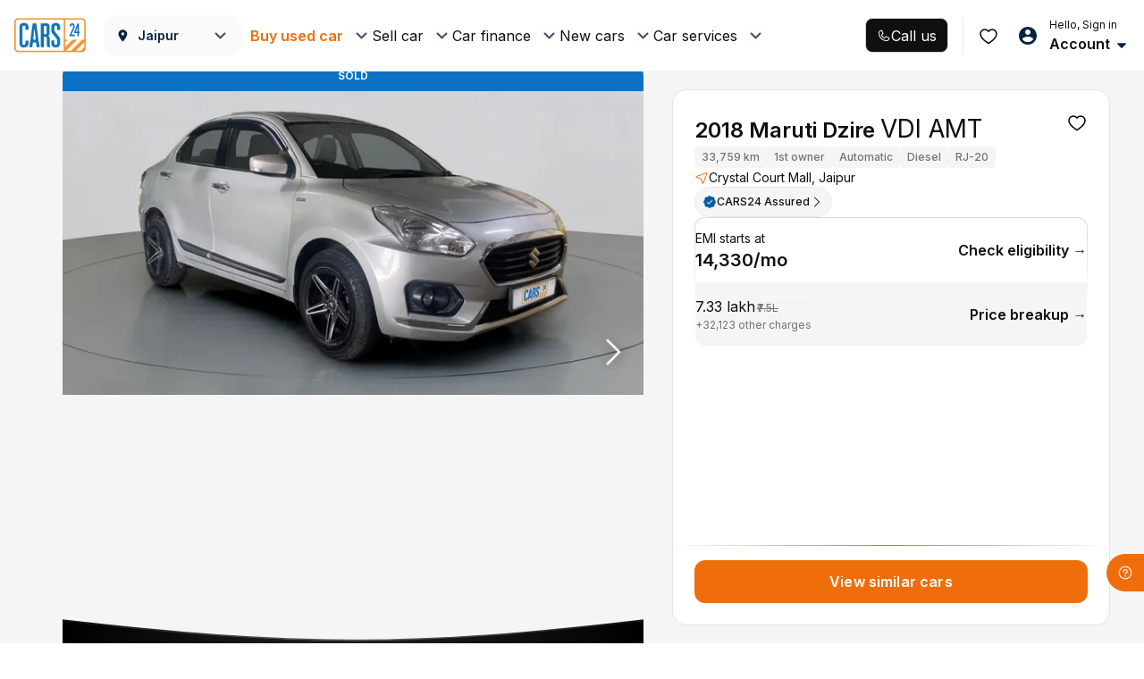

--- FILE ---
content_type: text/html; charset=utf-8
request_url: https://www.cars24.com/buy-used-maruti-dzire-2018-cars-jaipur-10749974769/
body_size: 100390
content:
<!DOCTYPE html><html lang="en"><head><meta charSet="utf-8"/><meta name="viewport" content="width=device-width, initial-scale=1, maximum-scale=5, user-scalable=yes"/><link rel="preload" as="image" href="https://media.cars24.com/hello-ar/dev/uploads/6405e3bd6f45c09f7b4c7f7d/21e5311d-731e-44b0-99b8-b67531666fac/slot/10CEC1-1.JPG?w=700&amp;h=403&amp;format=auto" fetchPriority="high"/><link rel="preload" as="image" href="https://assets.cars24.com/production/india-website/catalog/260119175040/_next/static/media/thumbnail-bg.1cf2582e.svg" fetchPriority="high"/><link rel="stylesheet" href="https://assets.cars24.com/production/india-website/catalog/260119175040/_next/static/css/7a60a907c700b96f.css" data-precedence="next"/><link rel="stylesheet" href="https://assets.cars24.com/production/india-website/catalog/260119175040/_next/static/css/c977a823f2df0f63.css" data-precedence="next"/><link rel="stylesheet" href="https://assets.cars24.com/production/india-website/catalog/260119175040/_next/static/css/fd6b61511db63d53.css" data-precedence="next"/><link rel="stylesheet" href="https://assets.cars24.com/production/india-website/catalog/260119175040/_next/static/css/6b402135659848cd.css" data-precedence="next"/><link rel="stylesheet" href="https://assets.cars24.com/production/india-website/catalog/260119175040/_next/static/css/84e4c0a669ecf258.css" data-precedence="next"/><link rel="stylesheet" href="https://assets.cars24.com/production/india-website/catalog/260119175040/_next/static/css/c17cce936b1ae0f7.css" data-precedence="next"/><link rel="stylesheet" href="https://assets.cars24.com/production/india-website/catalog/260119175040/_next/static/css/00277d9d3349c6b5.css" data-precedence="next"/><link rel="stylesheet" href="https://assets.cars24.com/production/india-website/catalog/260119175040/_next/static/css/97f9cd6d540171a2.css" data-precedence="next"/><link rel="stylesheet" href="https://assets.cars24.com/production/india-website/catalog/260119175040/_next/static/css/c0112a058374a858.css" data-precedence="next"/><link rel="stylesheet" href="https://assets.cars24.com/production/india-website/catalog/260119175040/_next/static/css/be9056ed231109e5.css" data-precedence="next"/><link rel="stylesheet" href="https://assets.cars24.com/production/india-website/catalog/260119175040/_next/static/css/38bc4fb3276c4715.css" data-precedence="next"/><link rel="stylesheet" href="https://assets.cars24.com/production/india-website/catalog/260119175040/_next/static/css/f830645255c387a6.css" data-precedence="next"/><link rel="stylesheet" href="https://assets.cars24.com/production/india-website/catalog/260119175040/_next/static/css/480c2299d6e9f3d6.css" data-precedence="next"/><link rel="stylesheet" href="https://assets.cars24.com/production/india-website/catalog/260119175040/_next/static/css/b3769f2fa30f8b46.css" data-precedence="next"/><link rel="stylesheet" href="https://assets.cars24.com/production/india-website/catalog/260119175040/_next/static/css/ae7c1b7024669c3e.css" data-precedence="next"/><link rel="stylesheet" href="https://assets.cars24.com/production/india-website/catalog/260119175040/_next/static/css/7214edcb622ce1d2.css" data-precedence="next"/><link rel="stylesheet" href="https://assets.cars24.com/production/india-website/catalog/260119175040/_next/static/css/9a0642d7a89b4507.css" data-precedence="next"/><link rel="stylesheet" href="https://assets.cars24.com/production/india-website/catalog/260119175040/_next/static/css/0dc7e2373905be87.css" data-precedence="next"/><link rel="stylesheet" href="https://assets.cars24.com/production/india-website/catalog/260119175040/_next/static/css/924fbbbf047d81d1.css" data-precedence="next"/><link rel="stylesheet" href="https://assets.cars24.com/production/india-website/catalog/260119175040/_next/static/css/8bc79781a6111fb9.css" data-precedence="next"/><link rel="stylesheet" href="https://assets.cars24.com/production/india-website/catalog/260119175040/_next/static/css/9ba29c5483d03e2d.css" data-precedence="next"/><link rel="stylesheet" href="https://assets.cars24.com/production/india-website/catalog/260119175040/_next/static/css/1fd620d1a86fe3e6.css" data-precedence="next"/><link rel="stylesheet" href="https://assets.cars24.com/production/india-website/catalog/260119175040/_next/static/css/224748573dc216e8.css" data-precedence="next"/><link rel="stylesheet" href="https://assets.cars24.com/production/india-website/catalog/260119175040/_next/static/css/ca15aacef72dfe3b.css" data-precedence="next"/><link rel="stylesheet" href="https://assets.cars24.com/production/india-website/catalog/260119175040/_next/static/css/979925976454a8a9.css" data-precedence="next"/><link rel="stylesheet" href="https://assets.cars24.com/production/india-website/catalog/260119175040/_next/static/css/70da8572709c5d2d.css" data-precedence="next"/><link rel="preload" as="script" fetchPriority="low" href="https://assets.cars24.com/production/india-website/catalog/260119175040/_next/static/chunks/webpack-4fc67871e635bcbc.js"/><script src="https://assets.cars24.com/production/india-website/catalog/260119175040/_next/static/chunks/1dd3208c-25fff71ea84c0308.js" async=""></script><script src="https://assets.cars24.com/production/india-website/catalog/260119175040/_next/static/chunks/1528-d448723c1999f23b.js" async=""></script><script src="https://assets.cars24.com/production/india-website/catalog/260119175040/_next/static/chunks/main-app-b785dae62bcd5af3.js" async=""></script><script src="https://assets.cars24.com/production/india-website/catalog/260119175040/_next/static/chunks/47bf8baf-a8f55ef3cd16b3cf.js" async=""></script><script src="https://assets.cars24.com/production/india-website/catalog/260119175040/_next/static/chunks/50294-35536db1e6211228.js" async=""></script><script src="https://assets.cars24.com/production/india-website/catalog/260119175040/_next/static/chunks/71985-64f7407af731bca4.js" async=""></script><script src="https://assets.cars24.com/production/india-website/catalog/260119175040/_next/static/chunks/63681-e559a5a1b2150651.js" async=""></script><script src="https://assets.cars24.com/production/india-website/catalog/260119175040/_next/static/chunks/42919-3db92a5d97cea165.js" async=""></script><script src="https://assets.cars24.com/production/india-website/catalog/260119175040/_next/static/chunks/13889-377c1b861b75b371.js" async=""></script><script src="https://assets.cars24.com/production/india-website/catalog/260119175040/_next/static/chunks/37383-e3295532ec42261b.js" async=""></script><script src="https://assets.cars24.com/production/india-website/catalog/260119175040/_next/static/chunks/98933-2200569d1c4aef3c.js" async=""></script><script src="https://assets.cars24.com/production/india-website/catalog/260119175040/_next/static/chunks/45338-0b608971a1d8378a.js" async=""></script><script src="https://assets.cars24.com/production/india-website/catalog/260119175040/_next/static/chunks/55977-830dcd7beffc7659.js" async=""></script><script src="https://assets.cars24.com/production/india-website/catalog/260119175040/_next/static/chunks/2729-fc45e48b12bbec94.js" async=""></script><script src="https://assets.cars24.com/production/india-website/catalog/260119175040/_next/static/chunks/14609-595e2c3f7547ba92.js" async=""></script><script src="https://assets.cars24.com/production/india-website/catalog/260119175040/_next/static/chunks/2827-d09eba43384eddeb.js" async=""></script><script src="https://assets.cars24.com/production/india-website/catalog/260119175040/_next/static/chunks/23996-50f2fe0b99f273fa.js" async=""></script><script src="https://assets.cars24.com/production/india-website/catalog/260119175040/_next/static/chunks/40187-c2fbe7ea8ef43a93.js" async=""></script><script src="https://assets.cars24.com/production/india-website/catalog/260119175040/_next/static/chunks/77216-ff8e0fedd6207feb.js" async=""></script><script src="https://assets.cars24.com/production/india-website/catalog/260119175040/_next/static/chunks/94852-709e54fbb8e4d943.js" async=""></script><script src="https://assets.cars24.com/production/india-website/catalog/260119175040/_next/static/chunks/26645-7dd79812aaf77989.js" async=""></script><script src="https://assets.cars24.com/production/india-website/catalog/260119175040/_next/static/chunks/10680-9adac0bfb66bc430.js" async=""></script><script src="https://assets.cars24.com/production/india-website/catalog/260119175040/_next/static/chunks/14339-0366c7050670b878.js" async=""></script><script src="https://assets.cars24.com/production/india-website/catalog/260119175040/_next/static/chunks/39325-dc09b82d06ba1c93.js" async=""></script><script src="https://assets.cars24.com/production/india-website/catalog/260119175040/_next/static/chunks/33765-f8a0c9e9710bea34.js" async=""></script><script src="https://assets.cars24.com/production/india-website/catalog/260119175040/_next/static/chunks/63014-6877744aaa12fa6c.js" async=""></script><script src="https://assets.cars24.com/production/india-website/catalog/260119175040/_next/static/chunks/88740-2bcafabad4b624dc.js" async=""></script><script src="https://assets.cars24.com/production/india-website/catalog/260119175040/_next/static/chunks/71512-e62e9df05d34eaf5.js" async=""></script><script src="https://assets.cars24.com/production/india-website/catalog/260119175040/_next/static/chunks/92465-124452808c381aa5.js" async=""></script><script src="https://assets.cars24.com/production/india-website/catalog/260119175040/_next/static/chunks/41335-08dd578ea9562d87.js" async=""></script><script src="https://assets.cars24.com/production/india-website/catalog/260119175040/_next/static/chunks/11694-b6bbe4fc4a9006f2.js" async=""></script><script src="https://assets.cars24.com/production/india-website/catalog/260119175040/_next/static/chunks/50650-0bbb2e413100c223.js" async=""></script><script src="https://assets.cars24.com/production/india-website/catalog/260119175040/_next/static/chunks/84773-cd2e6634e1c46b56.js" async=""></script><script src="https://assets.cars24.com/production/india-website/catalog/260119175040/_next/static/chunks/app/desktop/(non-dls)/buy-used-cars-detail/%5B...params%5D/page-5f3616f76215eccf.js" async=""></script><script src="https://assets.cars24.com/production/india-website/catalog/260119175040/_next/static/chunks/82664-1cb004b3f3d202ae.js" async=""></script><script src="https://assets.cars24.com/production/india-website/catalog/260119175040/_next/static/chunks/5170-d196eccd7dc0bcad.js" async=""></script><script src="https://assets.cars24.com/production/india-website/catalog/260119175040/_next/static/chunks/app/desktop/(non-dls)/layout-5585faed2a73cd37.js" async=""></script><script src="https://assets.cars24.com/production/india-website/catalog/260119175040/_next/static/chunks/22147-e26afe0f2e683faf.js" async=""></script><script src="https://assets.cars24.com/production/india-website/catalog/260119175040/_next/static/chunks/29034-92ddbd3055952f63.js" async=""></script><script src="https://assets.cars24.com/production/india-website/catalog/260119175040/_next/static/chunks/80518-870d39ef11c0e7c1.js" async=""></script><script src="https://assets.cars24.com/production/india-website/catalog/260119175040/_next/static/chunks/38509-0e6b3b90b4bf2e68.js" async=""></script><script src="https://assets.cars24.com/production/india-website/catalog/260119175040/_next/static/chunks/74479-fc490fea479fc8e4.js" async=""></script><script src="https://assets.cars24.com/production/india-website/catalog/260119175040/_next/static/chunks/app/layout-71d1ba360ced388f.js" async=""></script><link rel="preload" href="https://www.googletagmanager.com/gtm.js?id=GTM-P3C9RJ" as="script"/><meta name="theme-color" content="#E0DBCF"/><title>Used 2018 Maruti Dzire VDI AMT Automatic in Jaipur | 33,759 Kms - CARS24</title><meta name="description" content="Explore the 2018 Maruti Dzire VDI AMT with 33,759 Kms at CARS24 Jaipur. Diesel, smooth Automatic transmission. Verified, 300+ checks, 30-day return, easy financing."/><meta name="keywords" content="Buy used Maruti Dzire, buy second hand Maruti Dzire, used Maruti Dzire in Jaipur, second hand Maruti Dzire from Jaipur, 2nd hand Maruti Dzire online in Jaipur, pre-owned Maruti Dzire in Jaipur"/><meta name="robots" content="NOINDEX,NOFOLLOW"/><link rel="canonical" href="https://www.cars24.com/buy-used-maruti-dzire-2018-cars-jaipur-10749974769/"/><meta property="og:title" content="Used 2018 Maruti Dzire VDI AMT Automatic in Jaipur | 33,759 Kms - CARS24"/><meta property="og:description" content="Explore the 2018 Maruti Dzire VDI AMT with 33,759 Kms at CARS24 Jaipur. Diesel, smooth Automatic transmission. Verified, 300+ checks, 30-day return, easy financing."/><meta property="og:url" content="https://www.cars24.com/buy-used-maruti-dzire-2018-cars-jaipur-10749974769/"/><meta property="og:site_name" content="CARS24"/><meta property="og:image" content="https://media.cars24.com/hello-ar/dev/uploads/6405e3bd6f45c09f7b4c7f7d/21e5311d-731e-44b0-99b8-b67531666fac/slot/10CEC1-1.JPG?w=700&amp;format=auto"/><meta property="og:type" content="website"/><meta name="twitter:card" content="summary_large_image"/><meta name="twitter:title" content="Used 2018 Maruti Dzire VDI AMT Automatic in Jaipur | 33,759 Kms - CARS24"/><meta name="twitter:description" content="Explore the 2018 Maruti Dzire VDI AMT with 33,759 Kms at CARS24 Jaipur. Diesel, smooth Automatic transmission. Verified, 300+ checks, 30-day return, easy financing."/><meta name="twitter:image" content="https://media.cars24.com/hello-ar/dev/uploads/6405e3bd6f45c09f7b4c7f7d/21e5311d-731e-44b0-99b8-b67531666fac/slot/10CEC1-1.JPG?w=700&amp;format=auto"/><link rel="shortcut icon" href="https://assets.cars24.com/static/c2b-website/favicon.ico"/><meta name="next-size-adjust"/><link rel="preconnect" href="https://assets.cars24.com" crossorigin=""/><link rel="preconnect" href="https://media.cars24.com" crossorigin=""/><link rel="preconnect" href="https://www.googletagmanager.com" crossorigin=""/><link rel="preconnect" href="https://www.google-analytics.com" crossorigin=""/><link rel="dns-prefetch" href="https://connect.facebook.net"/><link rel="dns-prefetch" href="https://analytics.twitter.com"/><link rel="dns-prefetch" href="https://www.facebook.com"/><link rel="dns-prefetch" href="https://www.google.com"/><link rel="dns-prefetch" href="https://www.google.co.in"/><link rel="dns-prefetch" href="https://googleads.g.doubleclick.net"/><link rel="dns-prefetch" href="https://t.co"/><link rel="dns-prefetch" href="https://static.ads-twitter.com"/><link rel="dns-prefetch" href="https://tracking.cars24.com"/><link rel="dns-prefetch" href="https://gumi.criteo.com"/><link rel="dns-prefetch" href="https://dynamic.criteo.com"/><link rel="dns-prefetch" href="https://tr.snapchat.com"/><link rel="dns-prefetch" href="https://pixel.tapad.com"/><link rel="dns-prefetch" href="https://sslwidget.criteo.com"/><script>(self.__next_s=self.__next_s||[]).push([0,{"children":"\n                    {\n                        (function () {\n                            function handleMessage(event) {\n                                try {\n                                    let message = event.data;\n                                    if (typeof message === \"string\") {\n                                        try {\n                                            message = JSON.parse(message);\n                                        } catch (error) {\n                                            return;\n                                        }\n                                    }\n                                    if (message && message.name === \"APP_LOGIN_EVENT\") {\n                                        window.WEBVIEW_EVENT_NAME = message.name;\n                                        if (message.authToken) {\n                                            window.APP_AUTH_TOKEN = message.authToken;\n                                        }\n                                    }\n                                    if (message && message.name === \"SAFEAREA_INSETS\") {\n                                        window.SAFEAREA_INSETS = message.data;\n                                    }\n                                } catch (error) {\n                                    //\n                                }\n                            }\n                            window.addEventListener(\"message\", handleMessage);\n                            document.addEventListener(\"message\", handleMessage);\n\n                            window.onunload = function () {\n                                window.removeEventListener(\"message\", handleMessage);\n                                document.removeEventListener(\"message\", handleMessage);\n                            };\n                        })()\n                    }\n                ","id":"app-login-event-handler"}])</script><script src="https://assets.cars24.com/production/india-website/catalog/260119175040/_next/static/chunks/polyfills-42372ed130431b0a.js" noModule=""></script><style data-styled="" data-styled-version="6.3.6">.cEhles{background-color:var(--orange-500);border:none;color:var(--base-white);padding:var(--spacing-16) var(--spacing-16);height:var(--size-40);outline:none;border-radius:var(--corner-radius-8);gap:8px;display:flex;align-items:center;justify-content:center;font-size:var(--font-size-250);line-height:var(--line-height-250);min-width:100px;font-weight:var(--semibold);width:100%;cursor:pointer;transition:transform 0.2s,opacity 0.2s;will-change:transform,opacity;backface-visibility:hidden;}/*!sc*/
.cEhles:hover,.cEhles:focus{background-color:var(--orange-500);color:var(--base-white);}/*!sc*/
.cEhles:disabled{background-color:var(--grey-50);color:var(--grey-300);pointer-events:none;border:1px solid undefined;}/*!sc*/
.cEhles:active{transform:scale(0.98);opacity:0.85;background-color:var(--orange-600);color:var(--base-white);}/*!sc*/
data-styled.g1[id="sc-bcXHqh"]{content:"cEhles,"}/*!sc*/
.hTICcD{display:block;font-size:var(--font-size-xs);font-weight:var(--semibold);line-height:var(--font-line-height-xs);text-decoration:none;color:var(--grey-900);margin:0;padding:0;text-transform:none;}/*!sc*/
.iKPxoa{display:block;font-size:var(--font-size-xs);font-weight:var(--regular);line-height:var(--font-line-height-xs);text-decoration:none;color:var(--grey-900);margin:0;padding:0;text-transform:none;}/*!sc*/
data-styled.g9[id="sc-ftTHYN"]{content:"hTICcD,iKPxoa,"}/*!sc*/
.iDRoYR{background-color:var(--grey-50);height:99px;width:90px;display:flex;align-items:center;justify-content:center;border-radius:var(--spacing-8);}/*!sc*/
data-styled.g10[id="sc-pyfCh"]{content:"iDRoYR,"}/*!sc*/
.gSsHrQ{display:flex;flex-direction:column;align-items:center;text-decoration:none;}/*!sc*/
data-styled.g12[id="sc-kDvujX"]{content:"gSsHrQ,"}/*!sc*/
.iFXCtm{height:16px;width:16px;fill:#EF6E0B;}/*!sc*/
.grQhAq{height:20px;width:20px;fill:#EF6E0B;}/*!sc*/
data-styled.g14[id="sc-csuSiJ"]{content:"iFXCtm,grQhAq,"}/*!sc*/
.bUDjB{font-size:var(--font-size-150);font-weight:var(--regular);line-height:var(--line-height-150);color:var(--grey-900);margin:0;padding:0;text-align:left;text-transform:none;text-decoration:none;}/*!sc*/
.dMXwkk{font-size:var(--font-size-250);font-weight:var(--semibold);line-height:var(--line-height-250);color:var(--grey-900);margin:0;padding:0;text-align:left;text-transform:none;text-decoration:none;}/*!sc*/
.hApLus{font-size:var(--font-size-300);font-weight:var(--medium);line-height:var(--line-height-300);color:var(--grey-300);margin:0;padding:0;text-align:left;text-transform:none;text-decoration:none;}/*!sc*/
.bpoZOa{font-size:var(--font-size-300);font-weight:var(--semibold);line-height:var(--line-height-300);color:var(--base-white);margin:0;padding:0;text-align:left;text-transform:none;text-decoration:none;}/*!sc*/
.gaOQrj{font-size:var(--font-size-150);font-weight:var(--regular);line-height:var(--line-height-150);color:var(--base-white);margin:0;padding:0;text-align:left;text-transform:none;text-decoration:none;}/*!sc*/
.ivuwKq{font-size:var(--font-size-300);font-weight:var(--semibold);line-height:var(--line-height-300);color:var(--base-white);margin:0;padding:0;text-align:center;text-transform:none;text-decoration:none;}/*!sc*/
.dhfyEv{font-size:var(--font-size-200);font-weight:var(--medium);line-height:var(--line-height-200);color:var(--orange-500);margin:0;padding:0;text-align:left;text-transform:none;text-decoration:none;}/*!sc*/
.iGFwhU{font-size:var(--font-size-200);font-weight:var(--medium);line-height:var(--line-height-200);color:var(--base-white);margin:0;padding:0;text-align:left;text-transform:none;text-decoration:none;}/*!sc*/
.bvGLsQ{font-size:var(--font-size-300);font-weight:var(--semibold);line-height:var(--line-height-300);color:var(--grey-900);margin:0;padding:0;text-align:center;text-transform:none;text-decoration:none;}/*!sc*/
.dxpZAa{font-size:var(--font-size-250);font-weight:var(--medium);line-height:var(--line-height-250);color:var(--grey-900);margin:0;padding:0;text-align:left;text-transform:none;text-decoration:none;}/*!sc*/
.bwZKPF{font-size:var(--font-size-200);font-weight:var(--regular);line-height:var(--line-height-200);color:var(--grey-500);margin:0;padding:0;text-align:left;text-transform:none;text-decoration:none;}/*!sc*/
.ghUAhM{font-size:var(--font-size-300);font-weight:var(--semibold);line-height:var(--line-height-300);color:var(--grey-900);margin:0;padding:0;text-align:left;text-transform:none;text-decoration:none;}/*!sc*/
.jhtZlj{font-size:var(--font-size-150);font-weight:var(--regular);line-height:var(--line-height-150);color:var(--grey-300);margin:0;padding:0;text-align:left;text-transform:none;text-decoration:none;}/*!sc*/
.iFNEwa{font-size:var(--font-size-150);font-weight:var(--medium);line-height:var(--line-height-150);color:var(--grey-900);margin:0;padding:0;text-align:left;text-transform:none;text-decoration:none;}/*!sc*/
.fTDyNM{font-size:var(--font-size-400);font-weight:var(--semibold);line-height:var(--line-height-400);color:var(--grey-900);margin:0;padding:0;text-align:left;text-transform:none;text-decoration:none;}/*!sc*/
.gvyKIx{font-size:var(--font-size-450);font-weight:var(--regular);line-height:var(--line-height-450);color:var(--grey-900);margin:0;padding:0;text-align:left;text-transform:none;text-decoration:none;}/*!sc*/
.knJTXq{font-size:var(--font-size-150);font-weight:var(--medium);line-height:var(--line-height-150);color:var(--grey-500);margin:0;padding:0;text-align:left;text-transform:none;text-decoration:none;}/*!sc*/
.fUAxXB{font-size:var(--font-size-200);font-weight:var(--regular);line-height:var(--line-height-200);color:var(--grey-900);margin:0;padding:0;text-align:left;text-transform:none;text-decoration:none;}/*!sc*/
.fZlbDE{font-size:var(--font-size-350);font-weight:var(--semibold);line-height:var(--line-height-350);color:var(--grey-900);margin:0;padding:0;text-align:left;text-transform:none;text-decoration:none;}/*!sc*/
.eCiMoh{font-size:var(--font-size-250);font-weight:var(--regular);line-height:var(--line-height-250);color:var(--grey-900);margin:0;padding:0;text-align:left;text-transform:none;text-decoration:none;}/*!sc*/
.jmfgKi{font-size:var(--font-size-150);font-weight:var(--medium);line-height:var(--line-height-150);color:var(--green-700);margin:0;padding:0;text-align:left;text-transform:uppercase;text-decoration:none;}/*!sc*/
.cfcmUP{font-size:var(--font-size-150);font-weight:var(--regular);line-height:var(--line-height-150);color:var(--grey-500);margin:0;padding:0;text-align:left;text-transform:none;text-decoration:line-through;}/*!sc*/
.gTPzAB{font-size:var(--font-size-150);font-weight:var(--regular);line-height:var(--line-height-150);color:var(--grey-500);margin:0;padding:0;text-align:left;text-transform:none;text-decoration:none;}/*!sc*/
data-styled.g17[id="sc-ksBlki"]{content:"bUDjB,dMXwkk,hApLus,bpoZOa,gaOQrj,ivuwKq,dhfyEv,iGFwhU,bvGLsQ,dxpZAa,bwZKPF,ghUAhM,jhtZlj,iFNEwa,fTDyNM,gvyKIx,knJTXq,fUAxXB,fZlbDE,eCiMoh,jmfgKi,cfcmUP,gTPzAB,"}/*!sc*/
.ivfWbP{display:flex;gap:var(--spacing-12);align-items:center;margin-bottom:var(--spacing-24);}/*!sc*/
@media (min-width: 767px){.ivfWbP{margin-bottom:var(--spacing-36);}}/*!sc*/
data-styled.g43[id="sc-jcMfQj"]{content:"ivfWbP,"}/*!sc*/
.kqONPI{font-size:var(--font-size-300);font-weight:var(--semibold);line-height:var(--line-height-300);margin:var(--spacing-0);}/*!sc*/
data-styled.g44[id="sc-cabOPs"]{content:"kqONPI,"}/*!sc*/
.biDYMN{padding:var(--spacing-24) var(--spacing-20);content-visibility:auto;}/*!sc*/
@media (min-width: 767px){.biDYMN{display:flex;flex-direction:column;align-items:center;}}/*!sc*/
data-styled.g45[id="sc-iTFTeh"]{content:"biDYMN,"}/*!sc*/
.dMDzUJ{display:grid;grid-template-columns:repeat(2, 1fr);column-gap:var(--spacing-16);row-gap:var(--spacing-24);margin-bottom:var(--spacing-24);}/*!sc*/
@media (min-width: 540px){.dMDzUJ{grid-template-columns:repeat(3, 1fr);column-gap:var(--spacing-24);}}/*!sc*/
@media (min-width: 980px){.dMDzUJ{column-gap:80px;}}/*!sc*/
data-styled.g46[id="sc-iAEawS"]{content:"dMDzUJ,"}/*!sc*/
.bbBXvS{height:auto;}/*!sc*/
data-styled.g47[id="sc-eeMvmL"]{content:"bbBXvS,"}/*!sc*/
.jrGjzT{font-size:var(--font-size-300);font-weight:var(--semibold);line-height:var(--line-height-300);color:var(--grey-900);text-decoration:none;text-transform:uppercase;margin-bottom:var(--spacing-12);transition:transform 0.2s,opacity 0.2s;will-change:transform,opacity;backface-visibility:hidden;}/*!sc*/
.jrGjzT:active{transform:scale(0.98);opacity:0.85;}/*!sc*/
data-styled.g48[id="sc-cUEOzw"]{content:"jrGjzT,"}/*!sc*/
.jLnktu{margin-bottom:0;padding:0;display:flex;flex-direction:column;row-gap:var(--spacing-12);font-size:0;}/*!sc*/
.jLnktu li a{font-size:var(--font-size-250);font-weight:var(--medium);line-height:var(--line-height-300);color:var(--grey-500);text-decoration:none;margin:0;padding:0;transition:transform 0.2s,opacity 0.2s;will-change:transform,opacity;backface-visibility:hidden;}/*!sc*/
.jLnktu li a li:first-child{margin-top:var(--spacing-4);}/*!sc*/
.jLnktu li a li:first-child li a:hover,.jLnktu li a li:first-child li a:focus,.jLnktu li a li:first-child li a:active{color:var(--grey-500);transform:scale(0.98);opacity:0.85;}/*!sc*/
data-styled.g49[id="sc-jOiSOl"]{content:"jLnktu,"}/*!sc*/
.eAfAHy{font-size:var(--font-size-250);font-weight:var(--regular);line-height:var(--line-height-300);letter-spacing:-0.25px;text-align:center;margin-top:var(--spacing-24);}/*!sc*/
data-styled.g50[id="sc-dPWrhh"]{content:"eAfAHy,"}/*!sc*/
.kGPnSV{display:flex;flex-direction:column;}/*!sc*/
@media (min-width: 767px){.kGPnSV{flex-direction:row;gap:var(--spacing-32);}}/*!sc*/
@media (min-width: 980px){.kGPnSV{column-gap:80px;}}/*!sc*/
data-styled.g51[id="sc-bCfvAQ"]{content:"kGPnSV,"}/*!sc*/
.eA-dhJS{display:flex;flex-direction:column;gap:var(--spacing-8);}/*!sc*/
data-styled.g52[id="sc-cOxWqb"]{content:"eA-dhJS,"}/*!sc*/
.hZqlxC{display:flex;column-gap:var(--spacing-8);}/*!sc*/
data-styled.g53[id="sc-AHaJK"]{content:"hZqlxC,"}/*!sc*/
.ocJPI{list-style:none;display:flex;column-gap:var(--spacing-20);padding:var(--spacing-0);margin:var(--spacing-0);margin-bottom:var(--spacing-24);}/*!sc*/
.ocJPI li a{width:var(--icon-size-40);height:var(--icon-size-40);-webkit-transition:all 0.3s;-moz-transition:all 0.3s;-ms-transition:all 0.3s;-o-transition:all 0.3s;transition:all 0.3s;display:flex;justify-content:center;align-items:center;}/*!sc*/
.ocJPI li a>img{width:100%;height:100%;object-fit:cover;}/*!sc*/
data-styled.g54[id="sc-khsqcF"]{content:"ocJPI,"}/*!sc*/
.fYegXc{list-style:none;display:flex;column-gap:var(--spacing-20);padding:var(--spacing-0);margin:var(--spacing-0);}/*!sc*/
.fYegXc li a{display:flex;width:auto;gap:var(--spacing-12);align-items:center;-webkit-transition:all 0.3s;-moz-transition:all 0.3s;-ms-transition:all 0.3s;-o-transition:all 0.3s;transition:all 0.3s;display:flex;justify-content:center;align-items:center;text-decoration:none;}/*!sc*/
.fYegXc li a>img{width:var(--icon-size-32);height:var(--icon-size-32);object-fit:cover;}/*!sc*/
data-styled.g55[id="sc-hTBuwo"]{content:"fYegXc,"}/*!sc*/
.cnfQfr{font-size:var(--font-size-250);font-weight:var(--medium);line-height:var(--line-height-300);color:var(--grey-500);margin:var(--spacing-0);}/*!sc*/
data-styled.g56[id="sc-jfTVlz"]{content:"cnfQfr,"}/*!sc*/
.eTgExk{color:var(--orange-500)!important;text-decoration:none;text-decoration-style:dashed;cursor:pointer;display:flex;align-items:center;justify-content:center;gap:var(--spacing-4);transition:transform 0.2s,opacity 0.2s;will-change:transform,opacity;backface-visibility:hidden;}/*!sc*/
.eTgExk:active{transform:scale(0.98);opacity:0.85;}/*!sc*/
.eTgExk p{font-size:var(--font-size-200);font-weight:var(--semibold);line-height:var(--line-height-200);border-bottom:none;margin:0;padding:0;}/*!sc*/
.eTgExk:hover{color:var(--orange-600)!important;}/*!sc*/
.eTgExk.disabled{color:var(--grey-300)!important;cursor:not-allowed;pointer-events:none;}/*!sc*/
.ffxamL{color:var(--grey-900)!important;text-decoration:none;text-decoration-style:dashed;cursor:pointer;display:flex;align-items:center;justify-content:center;gap:var(--spacing-4);transition:transform 0.2s,opacity 0.2s;will-change:transform,opacity;backface-visibility:hidden;}/*!sc*/
.ffxamL:active{transform:scale(0.98);opacity:0.85;}/*!sc*/
.ffxamL p{font-size:var(--font-size-250);font-weight:var(--semibold);line-height:var(--line-height-250);border-bottom:none;margin:0;padding:0;}/*!sc*/
.ffxamL:hover{color:var(--grey-900)!important;}/*!sc*/
.ffxamL.disabled{color:var(--grey-300)!important;cursor:not-allowed;pointer-events:none;}/*!sc*/
data-styled.g77[id="sc-jNJNQm"]{content:"eTgExk,ffxamL,"}/*!sc*/
.bzELNg{display:block;font-size:var(--font-size-sm);font-weight:var(--semibold);line-height:var(--font-line-height-lg);color:var(--orange-500);margin:0;padding:0;}/*!sc*/
.kugesY{display:block;font-size:var(--font-size-sm);font-weight:var(--regular);line-height:var(--font-line-height-lg);color:var(--grey-900);margin:0;padding:0;}/*!sc*/
.jGrlzt{display:block;font-size:var(--font-size-sm);font-weight:var(--semibold);line-height:var(--font-line-height-lg);color:var(--grey-900);margin:0;padding:0;}/*!sc*/
data-styled.g78[id="sc-hlLBRB"]{content:"bzELNg,kugesY,jGrlzt,"}/*!sc*/
.fuezKz{padding:var(--spacing-4) var(--spacing-8);background-color:var(--grey-50);display:flex;justify-content:center;align-items:center;gap:var(--spacing-4);width:max-content;height:24px;font-style:normal;border:none;transition:transform 0.2s,opacity 0.2s;will-change:transform,opacity;backface-visibility:hidden;border-radius:var(--corner-radius-4);}/*!sc*/
.fuezKz:active{transform:scale(0.98);opacity:0.85;}/*!sc*/
@media (max-width: 767px){.fuezKz{height:20px;}}/*!sc*/
.hizxWU{padding:var(--spacing-4) var(--spacing-8);background-color:var(--green-0);display:flex;justify-content:center;align-items:center;gap:var(--spacing-4);width:max-content;height:24px;font-style:normal;border:none;transition:transform 0.2s,opacity 0.2s;will-change:transform,opacity;backface-visibility:hidden;border-radius:var(--corner-radius-4);}/*!sc*/
.hizxWU:active{transform:scale(0.98);opacity:0.85;}/*!sc*/
@media (max-width: 767px){.hizxWU{height:20px;}}/*!sc*/
data-styled.g83[id="sc-dsHJmp"]{content:"fuezKz,hizxWU,"}/*!sc*/
.lcuqbg{display:flex;align-items:center;justify-content:center;gap:var(--spacing-8);background-color:var(--grey-900);color:var(--base-white);padding:var(--spacing-8) var(--spacing-12);border-width:1.2px;border-style:solid;border-color:var(--grey-200);border-radius:var(--corner-radius-8);font-size:var(--font-size-sm);}/*!sc*/
.lcuqbg:hover{background-color:var(--grey-900);color:var(--base-white);border-color:var(--grey-100);}/*!sc*/
.lcuqbg:disabled{background-color:var(--grey-900);color:var(--grey-500);border-color:var(--grey-100);}/*!sc*/
data-styled.g109[id="sc-dWRHGG"]{content:"lcuqbg,"}/*!sc*/
.iQpUVc{display:flex;flex-direction:column;padding:var(--spacing-24) var(--spacing-0) 68px var(--spacing-12);}/*!sc*/
data-styled.g138[id="sc-cLNono"]{content:"iQpUVc,"}/*!sc*/
.cPRvuc{display:grid;grid-auto-flow:column;grid-template-columns:repeat(3, minmax(240px, 1fr));grid-template-rows:repeat(6, minmax(var(--spacing-20), 240px));grid-gap:10px;padding-top:var(--spacing-20);height:216px;}/*!sc*/
data-styled.g139[id="sc-iJbNxx"]{content:"cPRvuc,"}/*!sc*/
.cNVudC{width:240px;margin-bottom:var(--spacing-24);margin-right:var(--spacing-48);}/*!sc*/
data-styled.g140[id="sc-grxQYu"]{content:"cNVudC,"}/*!sc*/
.bfDSjQ{text-decoration:none;display:flex;justify-content:space-between;align-items:center;}/*!sc*/
data-styled.g141[id="sc-ZqGJH"]{content:"bfDSjQ,"}/*!sc*/
.keifwm{background-color:var(--grey-50);padding-top:var(--spacing-12);padding-left:var(--spacing-12);padding-bottom:14px;border-radius:var(--spacing-12);flex-grow:1;min-width:368px;max-width:368px;}/*!sc*/
data-styled.g142[id="sc-knEsKJ"]{content:"keifwm,"}/*!sc*/
.fAHIUS{display:flex;flex-direction:column;justify-content:space-between;}/*!sc*/
data-styled.g143[id="sc-cxdZMk"]{content:"fAHIUS,"}/*!sc*/
.iUXGov{height:34px;display:flex;align-items:center;justify-content:space-between;margin:var(--spacing-0) var(--spacing-16) var(--spacing-12) var(--spacing-12);}/*!sc*/
data-styled.g144[id="sc-dkKxlL"]{content:"iUXGov,"}/*!sc*/
.hkwQEM{background-color:var(--base-white);border-top-left-radius:var(--spacing-8) var(--spacing-8);border-bottom-left-radius:var(--spacing-8) var(--spacing-8);align-items:center;display:flex;justify-content:space-between;padding:var(--spacing-10) var(--spacing-16) var(--spacing-10) var(--spacing-10);}/*!sc*/
.hkwQEM:not(:last-child){margin-bottom:var(--spacing-8);}/*!sc*/
.ckPGte{background-color:var(--grey-50);align-items:center;display:flex;justify-content:space-between;padding:var(--spacing-10) var(--spacing-16) var(--spacing-10) var(--spacing-10);}/*!sc*/
.ckPGte:not(:last-child){margin-bottom:var(--spacing-8);}/*!sc*/
data-styled.g145[id="sc-gJFNMi"]{content:"hkwQEM,ckPGte,"}/*!sc*/
.jPkoHF{padding:var(--spacing-10) var(--spacing-16) var(--spacing-10) var(--spacing-10);}/*!sc*/
data-styled.g146[id="sc-fxTzYF"]{content:"jPkoHF,"}/*!sc*/
.kQniTp{display:flex;justify-content:space-between;margin-top:var(--spacing-8);text-decoration:none;}/*!sc*/
data-styled.g147[id="sc-iWOQzc"]{content:"kQniTp,"}/*!sc*/
.hfLtSD{flex-direction:column;flex-grow:3;padding:var(--spacing-20) var(--spacing-0) var(--spacing-20) 36px;display:block;min-height:360px;}/*!sc*/
.jbZtmE{flex-direction:column;flex-grow:3;padding:var(--spacing-20) var(--spacing-0) var(--spacing-20) 36px;display:none;min-height:360px;}/*!sc*/
data-styled.g148[id="sc-jKvnYD"]{content:"hfLtSD,jbZtmE,"}/*!sc*/
.bogQFF{display:grid;grid-auto-flow:column;grid-template-columns:repeat(3, minmax(240px, 1fr));grid-template-rows:repeat(5, minmax(var(--spacing-20), 240px));grid-gap:10px;margin-top:28px;max-height:200px;overflow:hidden;}/*!sc*/
data-styled.g149[id="sc-bTUVae"]{content:"bogQFF,"}/*!sc*/
.hlrODg{display:flex;flex-direction:column;height:100%;justify-content:space-between;}/*!sc*/
data-styled.g150[id="sc-uokDx"]{content:"hlrODg,"}/*!sc*/
.bGVeQL{min-width:240px;max-width:300px;margin-bottom:var(--spacing-24);margin-right:var(--spacing-48);text-decoration:none;}/*!sc*/
data-styled.g151[id="sc-dTjBdU"]{content:"bGVeQL,"}/*!sc*/
.bNPYqb{display:flex;justify-content:space-between;align-items:baseline;}/*!sc*/
data-styled.g152[id="sc-hZNxes"]{content:"bNPYqb,"}/*!sc*/
.keqEkp{display:flex;flex-wrap:wrap;min-height:200px;}/*!sc*/
data-styled.g153[id="sc-cHGmPF"]{content:"keqEkp,"}/*!sc*/
.fLbUdb{display:flex;align-items:center;justify-content:flex-end;margin-bottom:var(--spacing-24);}/*!sc*/
data-styled.g155[id="sc-gGWvLD"]{content:"fLbUdb,"}/*!sc*/
.jwVfiw{display:grid;grid-template-columns:auto auto auto;gap:var(--spacing-32);}/*!sc*/
data-styled.g156[id="sc-dkcEso"]{content:"jwVfiw,"}/*!sc*/
.kToUkH{margin-right:var(--spacing-4);}/*!sc*/
data-styled.g157[id="sc-jhrdCx"]{content:"kToUkH,"}/*!sc*/
.hulGiu{min-height:var(--size-16);min-width:var(--size-16);}/*!sc*/
data-styled.g158[id="sc-hjsNom"]{content:"hulGiu,"}/*!sc*/
.cJnTtm{display:flex;}/*!sc*/
data-styled.g159[id="sc-bRlCZz"]{content:"cJnTtm,"}/*!sc*/
</style></head><body class="__className_82eca4"><!--$--><!--$--><!--$--><header class="styles_headerWrapper___Hepv null"><div class="container styles_headerContainer__zDx_u"><div class="styles_leftNavWrapper__opqQD"><div class="styles_logoWrapper___J4WM"><a href="/" class="d-inline-block styles_logo__6YcJI"> <img alt="logo" loading="lazy" width="80" height="39" decoding="async" data-nimg="1" style="color:transparent" src="https://media.cars24.com/cars24/seo/static/1_20230830_1693395013.png"/></a></div><div class="styles_dropdownWrapper___CFX_"><div class="styles_cityName__VUTON"><img alt="city" loading="lazy" width="18" height="18" decoding="async" data-nimg="1" class="mr-2" style="color:transparent" src="https://assets.cars24.com/production/india-website/catalog/260119175040/_next/static/media/map-pin.90127003.svg"/><p>Jaipur</p></div><img alt="arrow" loading="lazy" width="24" height="24" decoding="async" data-nimg="1" class="shrinkOnTouch" style="color:transparent;width:24px;height:24px;transform:rotate(0deg)" src="https://assets.cars24.com/production/india-website/catalog/260119175040/_next/static/media/arrow-black.bff64904.svg"/></div></div><div class="styles_mainMenu__Zlk7_"><ul class="styles_navList__Lu62B"><li class="styles_carFindWrapper__4iwsO styles_active__Tg6F5"><a href="https://www.cars24.com/buy-used-cars/"><div class="styles_hoverText__rB5MU"><p class="sc-hlLBRB bzELNg">Buy used car</p><img alt="arrow" loading="lazy" width="24" height="24" decoding="async" data-nimg="1" class="shrinkOnTouch" style="color:transparent;width:24;height:24;transform:rotate(0deg)" src="https://assets.cars24.com/production/india-website/catalog/260119175040/_next/static/media/arrow-black.bff64904.svg"/></div></a><div class="styles_loginDropdownfirst__PgxUq styles_carFind__0Zs0j"><div class="styles_headerDropDownContainer__viHRK"><div class="sc-bRlCZz cJnTtm"><div class="sc-knEsKJ keifwm"><div class="sc-cxdZMk fAHIUS"><div class="sc-dkKxlL iUXGov"><p class="sc-ftTHYN hTICcD">Buy Used Cars in Jaipur</p><span class="sc-jNJNQm eTgExk"><p>Change city</p></span></div><div class="sc-gJFNMi hkwQEM"><p class="sc-ftTHYN iKPxoa">Browse by City</p><svg xmlns="http://www.w3.org/2000/svg" width="16" height="16" viewBox="0 0 24 24" fill="none" style="transform:rotate(270deg)"><path d="M20.0306 8.78062L12.5306 16.2806C12.4609 16.3503 12.3782 16.4057 12.2871 16.4434C12.1961 16.4812 12.0985 16.5006 11.9999 16.5006C11.9014 16.5006 11.8038 16.4812 11.7127 16.4434C11.6217 16.4057 11.539 16.3503 11.4693 16.2806L3.9693 8.78062C3.82857 8.63988 3.74951 8.44901 3.74951 8.24999C3.74951 8.05097 3.82857 7.86009 3.9693 7.71936C4.11003 7.57863 4.30091 7.49957 4.49993 7.49957C4.69895 7.49957 4.88982 7.57863 5.03055 7.71936L11.9999 14.6897L18.9693 7.71936C19.039 7.64968 19.1217 7.59441 19.2128 7.55669C19.3038 7.51898 19.4014 7.49957 19.4999 7.49957C19.5985 7.49957 19.6961 7.51898 19.7871 7.55669C19.8781 7.59441 19.9609 7.64968 20.0306 7.71936C20.1002 7.78905 20.1555 7.87177 20.1932 7.96282C20.2309 8.05386 20.2503 8.15144 20.2503 8.24999C20.2503 8.34854 20.2309 8.44612 20.1932 8.53716C20.1555 8.62821 20.1002 8.71093 20.0306 8.78062Z" fill="#0F0F10"></path></svg></div></div></div><div class="sc-jKvnYD hfLtSD"><p class="sc-ftTHYN hTICcD">Browse by City</p><div class="sc-uokDx hlrODg"><div class="sc-bTUVae bogQFF"><a href="https://www.cars24.com/buy-used-cars-delhi-ncr/" target="_blank" rel="" class="sc-dTjBdU bGVeQL"><div class="sc-hZNxes bNPYqb"><div class="sc-jhrdCx kToUkH"><p class="sc-ftTHYN iKPxoa">Used Cars in Delhi NCR</p></div><div class="sc-hjsNom hulGiu"><svg xmlns="http://www.w3.org/2000/svg" viewBox="0 0 20 20" style="transform:rotate(315deg)" class="sc-csuSiJ iFXCtm"><path d="M17.317 10.442l-5.625 5.625a.625.625 0 11-.884-.884l4.558-4.558H3.125a.625.625 0 110-1.25h12.241l-4.558-4.558a.625.625 0 01.884-.884l5.625 5.625a.626.626 0 010 .884z" fill="#EF6E0B"></path></svg></div></div></a><a href="https://www.cars24.com/buy-used-cars-bangalore/" target="_blank" rel="" class="sc-dTjBdU bGVeQL"><div class="sc-hZNxes bNPYqb"><div class="sc-jhrdCx kToUkH"><p class="sc-ftTHYN iKPxoa">Used Cars in Bangalore</p></div><div class="sc-hjsNom hulGiu"><svg xmlns="http://www.w3.org/2000/svg" viewBox="0 0 20 20" style="transform:rotate(315deg)" class="sc-csuSiJ iFXCtm"><path d="M17.317 10.442l-5.625 5.625a.625.625 0 11-.884-.884l4.558-4.558H3.125a.625.625 0 110-1.25h12.241l-4.558-4.558a.625.625 0 01.884-.884l5.625 5.625a.626.626 0 010 .884z" fill="#EF6E0B"></path></svg></div></div></a><a href="https://www.cars24.com/buy-used-cars-new-delhi/" target="_blank" rel="" class="sc-dTjBdU bGVeQL"><div class="sc-hZNxes bNPYqb"><div class="sc-jhrdCx kToUkH"><p class="sc-ftTHYN iKPxoa">Used Cars in New Delhi</p></div><div class="sc-hjsNom hulGiu"><svg xmlns="http://www.w3.org/2000/svg" viewBox="0 0 20 20" style="transform:rotate(315deg)" class="sc-csuSiJ iFXCtm"><path d="M17.317 10.442l-5.625 5.625a.625.625 0 11-.884-.884l4.558-4.558H3.125a.625.625 0 110-1.25h12.241l-4.558-4.558a.625.625 0 01.884-.884l5.625 5.625a.626.626 0 010 .884z" fill="#EF6E0B"></path></svg></div></div></a><a href="https://www.cars24.com/buy-used-cars-mumbai/" target="_blank" rel="" class="sc-dTjBdU bGVeQL"><div class="sc-hZNxes bNPYqb"><div class="sc-jhrdCx kToUkH"><p class="sc-ftTHYN iKPxoa">Used Cars in Mumbai</p></div><div class="sc-hjsNom hulGiu"><svg xmlns="http://www.w3.org/2000/svg" viewBox="0 0 20 20" style="transform:rotate(315deg)" class="sc-csuSiJ iFXCtm"><path d="M17.317 10.442l-5.625 5.625a.625.625 0 11-.884-.884l4.558-4.558H3.125a.625.625 0 110-1.25h12.241l-4.558-4.558a.625.625 0 01.884-.884l5.625 5.625a.626.626 0 010 .884z" fill="#EF6E0B"></path></svg></div></div></a><a href="https://www.cars24.com/buy-used-cars-hyderabad/" target="_blank" rel="" class="sc-dTjBdU bGVeQL"><div class="sc-hZNxes bNPYqb"><div class="sc-jhrdCx kToUkH"><p class="sc-ftTHYN iKPxoa">Used Cars in Hyderabad</p></div><div class="sc-hjsNom hulGiu"><svg xmlns="http://www.w3.org/2000/svg" viewBox="0 0 20 20" style="transform:rotate(315deg)" class="sc-csuSiJ iFXCtm"><path d="M17.317 10.442l-5.625 5.625a.625.625 0 11-.884-.884l4.558-4.558H3.125a.625.625 0 110-1.25h12.241l-4.558-4.558a.625.625 0 01.884-.884l5.625 5.625a.626.626 0 010 .884z" fill="#EF6E0B"></path></svg></div></div></a><a href="https://www.cars24.com/buy-used-cars-pune/" target="_blank" rel="" class="sc-dTjBdU bGVeQL"><div class="sc-hZNxes bNPYqb"><div class="sc-jhrdCx kToUkH"><p class="sc-ftTHYN iKPxoa">Used Cars in Pune</p></div><div class="sc-hjsNom hulGiu"><svg xmlns="http://www.w3.org/2000/svg" viewBox="0 0 20 20" style="transform:rotate(315deg)" class="sc-csuSiJ iFXCtm"><path d="M17.317 10.442l-5.625 5.625a.625.625 0 11-.884-.884l4.558-4.558H3.125a.625.625 0 110-1.25h12.241l-4.558-4.558a.625.625 0 01.884-.884l5.625 5.625a.626.626 0 010 .884z" fill="#EF6E0B"></path></svg></div></div></a><a href="https://www.cars24.com/buy-used-cars-ahmedabad/" target="_blank" rel="" class="sc-dTjBdU bGVeQL"><div class="sc-hZNxes bNPYqb"><div class="sc-jhrdCx kToUkH"><p class="sc-ftTHYN iKPxoa">Used Cars in Ahmedabad</p></div><div class="sc-hjsNom hulGiu"><svg xmlns="http://www.w3.org/2000/svg" viewBox="0 0 20 20" style="transform:rotate(315deg)" class="sc-csuSiJ iFXCtm"><path d="M17.317 10.442l-5.625 5.625a.625.625 0 11-.884-.884l4.558-4.558H3.125a.625.625 0 110-1.25h12.241l-4.558-4.558a.625.625 0 01.884-.884l5.625 5.625a.626.626 0 010 .884z" fill="#EF6E0B"></path></svg></div></div></a><a href="https://www.cars24.com/buy-used-cars-chennai/" target="_blank" rel="" class="sc-dTjBdU bGVeQL"><div class="sc-hZNxes bNPYqb"><div class="sc-jhrdCx kToUkH"><p class="sc-ftTHYN iKPxoa">Used Cars in Chennai</p></div><div class="sc-hjsNom hulGiu"><svg xmlns="http://www.w3.org/2000/svg" viewBox="0 0 20 20" style="transform:rotate(315deg)" class="sc-csuSiJ iFXCtm"><path d="M17.317 10.442l-5.625 5.625a.625.625 0 11-.884-.884l4.558-4.558H3.125a.625.625 0 110-1.25h12.241l-4.558-4.558a.625.625 0 01.884-.884l5.625 5.625a.626.626 0 010 .884z" fill="#EF6E0B"></path></svg></div></div></a><a href="https://www.cars24.com/buy-used-cars-noida/" target="_blank" rel="" class="sc-dTjBdU bGVeQL"><div class="sc-hZNxes bNPYqb"><div class="sc-jhrdCx kToUkH"><p class="sc-ftTHYN iKPxoa">Used Cars in Noida</p></div><div class="sc-hjsNom hulGiu"><svg xmlns="http://www.w3.org/2000/svg" viewBox="0 0 20 20" style="transform:rotate(315deg)" class="sc-csuSiJ iFXCtm"><path d="M17.317 10.442l-5.625 5.625a.625.625 0 11-.884-.884l4.558-4.558H3.125a.625.625 0 110-1.25h12.241l-4.558-4.558a.625.625 0 01.884-.884l5.625 5.625a.626.626 0 010 .884z" fill="#EF6E0B"></path></svg></div></div></a><a href="https://www.cars24.com/buy-used-cars-gurgaon/" target="_blank" rel="" class="sc-dTjBdU bGVeQL"><div class="sc-hZNxes bNPYqb"><div class="sc-jhrdCx kToUkH"><p class="sc-ftTHYN iKPxoa">Used Cars in Gurgaon</p></div><div class="sc-hjsNom hulGiu"><svg xmlns="http://www.w3.org/2000/svg" viewBox="0 0 20 20" style="transform:rotate(315deg)" class="sc-csuSiJ iFXCtm"><path d="M17.317 10.442l-5.625 5.625a.625.625 0 11-.884-.884l4.558-4.558H3.125a.625.625 0 110-1.25h12.241l-4.558-4.558a.625.625 0 01.884-.884l5.625 5.625a.626.626 0 010 .884z" fill="#EF6E0B"></path></svg></div></div></a><a href="https://www.cars24.com/buy-used-cars-ghaziabad/" target="_blank" rel="" class="sc-dTjBdU bGVeQL"><div class="sc-hZNxes bNPYqb"><div class="sc-jhrdCx kToUkH"><p class="sc-ftTHYN iKPxoa">Used Cars in Ghaziabad</p></div><div class="sc-hjsNom hulGiu"><svg xmlns="http://www.w3.org/2000/svg" viewBox="0 0 20 20" style="transform:rotate(315deg)" class="sc-csuSiJ iFXCtm"><path d="M17.317 10.442l-5.625 5.625a.625.625 0 11-.884-.884l4.558-4.558H3.125a.625.625 0 110-1.25h12.241l-4.558-4.558a.625.625 0 01.884-.884l5.625 5.625a.626.626 0 010 .884z" fill="#EF6E0B"></path></svg></div></div></a><a href="https://www.cars24.com/buy-used-cars-lucknow/" target="_blank" rel="" class="sc-dTjBdU bGVeQL"><div class="sc-hZNxes bNPYqb"><div class="sc-jhrdCx kToUkH"><p class="sc-ftTHYN iKPxoa">Used Cars in Lucknow</p></div><div class="sc-hjsNom hulGiu"><svg xmlns="http://www.w3.org/2000/svg" viewBox="0 0 20 20" style="transform:rotate(315deg)" class="sc-csuSiJ iFXCtm"><path d="M17.317 10.442l-5.625 5.625a.625.625 0 11-.884-.884l4.558-4.558H3.125a.625.625 0 110-1.25h12.241l-4.558-4.558a.625.625 0 01.884-.884l5.625 5.625a.626.626 0 010 .884z" fill="#EF6E0B"></path></svg></div></div></a><a href="https://www.cars24.com/buy-used-cars-kolkata/" target="_blank" rel="" class="sc-dTjBdU bGVeQL"><div class="sc-hZNxes bNPYqb"><div class="sc-jhrdCx kToUkH"><p class="sc-ftTHYN iKPxoa">Used Cars in Kolkata</p></div><div class="sc-hjsNom hulGiu"><svg xmlns="http://www.w3.org/2000/svg" viewBox="0 0 20 20" style="transform:rotate(315deg)" class="sc-csuSiJ iFXCtm"><path d="M17.317 10.442l-5.625 5.625a.625.625 0 11-.884-.884l4.558-4.558H3.125a.625.625 0 110-1.25h12.241l-4.558-4.558a.625.625 0 01.884-.884l5.625 5.625a.626.626 0 010 .884z" fill="#EF6E0B"></path></svg></div></div></a><a href="https://www.cars24.com/buy-used-cars-faridabad/" target="_blank" rel="" class="sc-dTjBdU bGVeQL"><div class="sc-hZNxes bNPYqb"><div class="sc-jhrdCx kToUkH"><p class="sc-ftTHYN iKPxoa">Used Cars in Faridabad</p></div><div class="sc-hjsNom hulGiu"><svg xmlns="http://www.w3.org/2000/svg" viewBox="0 0 20 20" style="transform:rotate(315deg)" class="sc-csuSiJ iFXCtm"><path d="M17.317 10.442l-5.625 5.625a.625.625 0 11-.884-.884l4.558-4.558H3.125a.625.625 0 110-1.25h12.241l-4.558-4.558a.625.625 0 01.884-.884l5.625 5.625a.626.626 0 010 .884z" fill="#EF6E0B"></path></svg></div></div></a><a href="https://www.cars24.com/buy-used-cars-surat/" target="_blank" rel="" class="sc-dTjBdU bGVeQL"><div class="sc-hZNxes bNPYqb"><div class="sc-jhrdCx kToUkH"><p class="sc-ftTHYN iKPxoa">Used Cars in Surat</p></div><div class="sc-hjsNom hulGiu"><svg xmlns="http://www.w3.org/2000/svg" viewBox="0 0 20 20" style="transform:rotate(315deg)" class="sc-csuSiJ iFXCtm"><path d="M17.317 10.442l-5.625 5.625a.625.625 0 11-.884-.884l4.558-4.558H3.125a.625.625 0 110-1.25h12.241l-4.558-4.558a.625.625 0 01.884-.884l5.625 5.625a.626.626 0 010 .884z" fill="#EF6E0B"></path></svg></div></div></a></div><div class="sc-gGWvLD fLbUdb"><div class="sc-dkcEso jwVfiw"><a href="https://www.cars24.com/buy-used-cars/" target="_self" class="sc-jNJNQm eTgExk"><p>Buy cars online</p><svg xmlns="http://www.w3.org/2000/svg" viewBox="0 0 20 20" style="transform:rotate(0deg)" class="sc-csuSiJ grQhAq"><path d="M17.317 10.442l-5.625 5.625a.625.625 0 11-.884-.884l4.558-4.558H3.125a.625.625 0 110-1.25h12.241l-4.558-4.558a.625.625 0 01.884-.884l5.625 5.625a.626.626 0 010 .884z" fill="#EF6E0B"></path></svg></a></div></div></div></div></div></div></div></li><li class="styles_sellCarWrapper__RGHIl "><a href="/sell-used-cars/"><div class="styles_hoverText__rB5MU"><p class="sc-hlLBRB kugesY">Sell car</p><img alt="arrow" loading="lazy" width="24" height="24" decoding="async" data-nimg="1" class="shrinkOnTouch" style="color:transparent;width:24;height:24;transform:rotate(0deg)" src="https://assets.cars24.com/production/india-website/catalog/260119175040/_next/static/media/arrow-black.bff64904.svg"/></div></a><div class="styles_loginDropdownfirst__PgxUq styles_sellCar__pbPFV"><div class="styles_headerDropDownContainer__viHRK"><div class="sc-cLNono iQpUVc"><p class="sc-hlLBRB jGrlzt">Sell car</p><div class="sc-iJbNxx cPRvuc"><div class="sc-grxQYu cNVudC"><a href="https://www.cars24.com/used-car-valuation/" target="_blank" rel="" class="sc-ZqGJH bfDSjQ"><p class="sc-ftTHYN iKPxoa">Used car valuation</p><svg xmlns="http://www.w3.org/2000/svg" viewBox="0 0 20 20" style="transform:rotate(315deg)" class="sc-csuSiJ iFXCtm"><path d="M17.317 10.442l-5.625 5.625a.625.625 0 11-.884-.884l4.558-4.558H3.125a.625.625 0 110-1.25h12.241l-4.558-4.558a.625.625 0 01.884-.884l5.625 5.625a.626.626 0 010 .884z" fill="#EF6E0B"></path></svg></a></div><div class="sc-grxQYu cNVudC"><a href="https://www.cars24.com/sell-used-car-new-delhi/" target="_blank" rel="" class="sc-ZqGJH bfDSjQ"><p class="sc-ftTHYN iKPxoa">Sell car in Delhi</p><svg xmlns="http://www.w3.org/2000/svg" viewBox="0 0 20 20" style="transform:rotate(315deg)" class="sc-csuSiJ iFXCtm"><path d="M17.317 10.442l-5.625 5.625a.625.625 0 11-.884-.884l4.558-4.558H3.125a.625.625 0 110-1.25h12.241l-4.558-4.558a.625.625 0 01.884-.884l5.625 5.625a.626.626 0 010 .884z" fill="#EF6E0B"></path></svg></a></div><div class="sc-grxQYu cNVudC"><a href="https://www.cars24.com/sell-used-car-mumbai/" target="_blank" rel="" class="sc-ZqGJH bfDSjQ"><p class="sc-ftTHYN iKPxoa">Sell car in Mumbai</p><svg xmlns="http://www.w3.org/2000/svg" viewBox="0 0 20 20" style="transform:rotate(315deg)" class="sc-csuSiJ iFXCtm"><path d="M17.317 10.442l-5.625 5.625a.625.625 0 11-.884-.884l4.558-4.558H3.125a.625.625 0 110-1.25h12.241l-4.558-4.558a.625.625 0 01.884-.884l5.625 5.625a.626.626 0 010 .884z" fill="#EF6E0B"></path></svg></a></div><div class="sc-grxQYu cNVudC"><a href="https://www.cars24.com/sell-used-car-bangalore/" target="_blank" rel="" class="sc-ZqGJH bfDSjQ"><p class="sc-ftTHYN iKPxoa">Sell car in Bangalore</p><svg xmlns="http://www.w3.org/2000/svg" viewBox="0 0 20 20" style="transform:rotate(315deg)" class="sc-csuSiJ iFXCtm"><path d="M17.317 10.442l-5.625 5.625a.625.625 0 11-.884-.884l4.558-4.558H3.125a.625.625 0 110-1.25h12.241l-4.558-4.558a.625.625 0 01.884-.884l5.625 5.625a.626.626 0 010 .884z" fill="#EF6E0B"></path></svg></a></div><div class="sc-grxQYu cNVudC"><a href="https://www.cars24.com/sell-used-car-hyderabad/" target="_blank" rel="" class="sc-ZqGJH bfDSjQ"><p class="sc-ftTHYN iKPxoa">Sell car in Hyderabad</p><svg xmlns="http://www.w3.org/2000/svg" viewBox="0 0 20 20" style="transform:rotate(315deg)" class="sc-csuSiJ iFXCtm"><path d="M17.317 10.442l-5.625 5.625a.625.625 0 11-.884-.884l4.558-4.558H3.125a.625.625 0 110-1.25h12.241l-4.558-4.558a.625.625 0 01.884-.884l5.625 5.625a.626.626 0 010 .884z" fill="#EF6E0B"></path></svg></a></div><div class="sc-grxQYu cNVudC"><a href="https://www.cars24.com/sell-used-car-ahmedabad/" target="_blank" rel="" class="sc-ZqGJH bfDSjQ"><p class="sc-ftTHYN iKPxoa">Sell car in Ahmedabad</p><svg xmlns="http://www.w3.org/2000/svg" viewBox="0 0 20 20" style="transform:rotate(315deg)" class="sc-csuSiJ iFXCtm"><path d="M17.317 10.442l-5.625 5.625a.625.625 0 11-.884-.884l4.558-4.558H3.125a.625.625 0 110-1.25h12.241l-4.558-4.558a.625.625 0 01.884-.884l5.625 5.625a.626.626 0 010 .884z" fill="#EF6E0B"></path></svg></a></div><div class="sc-grxQYu cNVudC"><a href="https://www.cars24.com/sell-used-car-gurgaon/" target="_blank" rel="" class="sc-ZqGJH bfDSjQ"><p class="sc-ftTHYN iKPxoa">Sell car in Gurgaon</p><svg xmlns="http://www.w3.org/2000/svg" viewBox="0 0 20 20" style="transform:rotate(315deg)" class="sc-csuSiJ iFXCtm"><path d="M17.317 10.442l-5.625 5.625a.625.625 0 11-.884-.884l4.558-4.558H3.125a.625.625 0 110-1.25h12.241l-4.558-4.558a.625.625 0 01.884-.884l5.625 5.625a.626.626 0 010 .884z" fill="#EF6E0B"></path></svg></a></div><div class="sc-grxQYu cNVudC"><a href="https://www.cars24.com/sell-used-car-chennai/" target="_blank" rel="" class="sc-ZqGJH bfDSjQ"><p class="sc-ftTHYN iKPxoa">Sell car in Chennai</p><svg xmlns="http://www.w3.org/2000/svg" viewBox="0 0 20 20" style="transform:rotate(315deg)" class="sc-csuSiJ iFXCtm"><path d="M17.317 10.442l-5.625 5.625a.625.625 0 11-.884-.884l4.558-4.558H3.125a.625.625 0 110-1.25h12.241l-4.558-4.558a.625.625 0 01.884-.884l5.625 5.625a.626.626 0 010 .884z" fill="#EF6E0B"></path></svg></a></div><div class="sc-grxQYu cNVudC"><a href="https://www.cars24.com/sell-used-car-pune/" target="_blank" rel="" class="sc-ZqGJH bfDSjQ"><p class="sc-ftTHYN iKPxoa">Sell car in Pune</p><svg xmlns="http://www.w3.org/2000/svg" viewBox="0 0 20 20" style="transform:rotate(315deg)" class="sc-csuSiJ iFXCtm"><path d="M17.317 10.442l-5.625 5.625a.625.625 0 11-.884-.884l4.558-4.558H3.125a.625.625 0 110-1.25h12.241l-4.558-4.558a.625.625 0 01.884-.884l5.625 5.625a.626.626 0 010 .884z" fill="#EF6E0B"></path></svg></a></div><div class="sc-grxQYu cNVudC"><a href="https://www.cars24.com/sell-used-car-noida/" target="_blank" rel="" class="sc-ZqGJH bfDSjQ"><p class="sc-ftTHYN iKPxoa">Sell car in Noida</p><svg xmlns="http://www.w3.org/2000/svg" viewBox="0 0 20 20" style="transform:rotate(315deg)" class="sc-csuSiJ iFXCtm"><path d="M17.317 10.442l-5.625 5.625a.625.625 0 11-.884-.884l4.558-4.558H3.125a.625.625 0 110-1.25h12.241l-4.558-4.558a.625.625 0 01.884-.884l5.625 5.625a.626.626 0 010 .884z" fill="#EF6E0B"></path></svg></a></div><div class="sc-grxQYu cNVudC"><a href="https://www.cars24.com/sell-used-car-ghaziabad/" target="_blank" rel="" class="sc-ZqGJH bfDSjQ"><p class="sc-ftTHYN iKPxoa">Sell car in Ghaziabad</p><svg xmlns="http://www.w3.org/2000/svg" viewBox="0 0 20 20" style="transform:rotate(315deg)" class="sc-csuSiJ iFXCtm"><path d="M17.317 10.442l-5.625 5.625a.625.625 0 11-.884-.884l4.558-4.558H3.125a.625.625 0 110-1.25h12.241l-4.558-4.558a.625.625 0 01.884-.884l5.625 5.625a.626.626 0 010 .884z" fill="#EF6E0B"></path></svg></a></div><div class="sc-grxQYu cNVudC"><a href="https://www.cars24.com/sell-used-car-lucknow/" target="_blank" rel="" class="sc-ZqGJH bfDSjQ"><p class="sc-ftTHYN iKPxoa">Sell car in Lucknow</p><svg xmlns="http://www.w3.org/2000/svg" viewBox="0 0 20 20" style="transform:rotate(315deg)" class="sc-csuSiJ iFXCtm"><path d="M17.317 10.442l-5.625 5.625a.625.625 0 11-.884-.884l4.558-4.558H3.125a.625.625 0 110-1.25h12.241l-4.558-4.558a.625.625 0 01.884-.884l5.625 5.625a.626.626 0 010 .884z" fill="#EF6E0B"></path></svg></a></div><div class="sc-grxQYu cNVudC"><a href="https://www.cars24.com/sell-used-car-jaipur/" target="_blank" rel="" class="sc-ZqGJH bfDSjQ"><p class="sc-ftTHYN iKPxoa">Sell car in Jaipur</p><svg xmlns="http://www.w3.org/2000/svg" viewBox="0 0 20 20" style="transform:rotate(315deg)" class="sc-csuSiJ iFXCtm"><path d="M17.317 10.442l-5.625 5.625a.625.625 0 11-.884-.884l4.558-4.558H3.125a.625.625 0 110-1.25h12.241l-4.558-4.558a.625.625 0 01.884-.884l5.625 5.625a.626.626 0 010 .884z" fill="#EF6E0B"></path></svg></a></div><div class="sc-grxQYu cNVudC"><a href="https://www.cars24.com/sell-used-car-kolkata/" target="_blank" rel="" class="sc-ZqGJH bfDSjQ"><p class="sc-ftTHYN iKPxoa">Sell car in Kolkata</p><svg xmlns="http://www.w3.org/2000/svg" viewBox="0 0 20 20" style="transform:rotate(315deg)" class="sc-csuSiJ iFXCtm"><path d="M17.317 10.442l-5.625 5.625a.625.625 0 11-.884-.884l4.558-4.558H3.125a.625.625 0 110-1.25h12.241l-4.558-4.558a.625.625 0 01.884-.884l5.625 5.625a.626.626 0 010 .884z" fill="#EF6E0B"></path></svg></a></div><div class="sc-grxQYu cNVudC"><a href="https://www.cars24.com/sell-used-car-kochi/" target="_blank" rel="" class="sc-ZqGJH bfDSjQ"><p class="sc-ftTHYN iKPxoa">Sell car in Kochi</p><svg xmlns="http://www.w3.org/2000/svg" viewBox="0 0 20 20" style="transform:rotate(315deg)" class="sc-csuSiJ iFXCtm"><path d="M17.317 10.442l-5.625 5.625a.625.625 0 11-.884-.884l4.558-4.558H3.125a.625.625 0 110-1.25h12.241l-4.558-4.558a.625.625 0 01.884-.884l5.625 5.625a.626.626 0 010 .884z" fill="#EF6E0B"></path></svg></a></div><div class="sc-grxQYu cNVudC"><a href="https://www.cars24.com/sell-used-car-indore/" target="_blank" rel="" class="sc-ZqGJH bfDSjQ"><p class="sc-ftTHYN iKPxoa">Sell car in Indore</p><svg xmlns="http://www.w3.org/2000/svg" viewBox="0 0 20 20" style="transform:rotate(315deg)" class="sc-csuSiJ iFXCtm"><path d="M17.317 10.442l-5.625 5.625a.625.625 0 11-.884-.884l4.558-4.558H3.125a.625.625 0 110-1.25h12.241l-4.558-4.558a.625.625 0 01.884-.884l5.625 5.625a.626.626 0 010 .884z" fill="#EF6E0B"></path></svg></a></div></div></div></div></div></li><li class="styles_carFinanceWrapper__Sg475 "><span><div class="styles_hoverText__rB5MU"><p class="sc-hlLBRB kugesY">Car finance</p></div></span><img alt="arrow" loading="lazy" width="24" height="24" decoding="async" data-nimg="1" class="shrinkOnTouch" style="color:transparent;width:24;height:24;transform:rotate(0deg)" src="https://assets.cars24.com/production/india-website/catalog/260119175040/_next/static/media/arrow-black.bff64904.svg"/><div class="styles_loginDropdownfirst__PgxUq styles_carFinance__DBiTw"><div class="styles_headerDropDownContainer__viHRK"><div class="sc-bRlCZz cJnTtm"><div class="sc-knEsKJ keifwm"><div class="sc-cxdZMk fAHIUS"><div class="sc-gJFNMi hkwQEM"><p class="sc-ftTHYN iKPxoa">Used car loan</p><svg xmlns="http://www.w3.org/2000/svg" width="16" height="16" viewBox="0 0 24 24" fill="none" style="transform:rotate(270deg)"><path d="M20.0306 8.78062L12.5306 16.2806C12.4609 16.3503 12.3782 16.4057 12.2871 16.4434C12.1961 16.4812 12.0985 16.5006 11.9999 16.5006C11.9014 16.5006 11.8038 16.4812 11.7127 16.4434C11.6217 16.4057 11.539 16.3503 11.4693 16.2806L3.9693 8.78062C3.82857 8.63988 3.74951 8.44901 3.74951 8.24999C3.74951 8.05097 3.82857 7.86009 3.9693 7.71936C4.11003 7.57863 4.30091 7.49957 4.49993 7.49957C4.69895 7.49957 4.88982 7.57863 5.03055 7.71936L11.9999 14.6897L18.9693 7.71936C19.039 7.64968 19.1217 7.59441 19.2128 7.55669C19.3038 7.51898 19.4014 7.49957 19.4999 7.49957C19.5985 7.49957 19.6961 7.51898 19.7871 7.55669C19.8781 7.59441 19.9609 7.64968 20.0306 7.71936C20.1002 7.78905 20.1555 7.87177 20.1932 7.96282C20.2309 8.05386 20.2503 8.15144 20.2503 8.24999C20.2503 8.34854 20.2309 8.44612 20.1932 8.53716C20.1555 8.62821 20.1002 8.71093 20.0306 8.78062Z" fill="#0F0F10"></path></svg></div><div class="sc-gJFNMi ckPGte"><p class="sc-ftTHYN iKPxoa">Loan against car</p><svg xmlns="http://www.w3.org/2000/svg" width="16" height="16" viewBox="0 0 24 24" fill="none" style="transform:rotate(270deg)"><path d="M20.0306 8.78062L12.5306 16.2806C12.4609 16.3503 12.3782 16.4057 12.2871 16.4434C12.1961 16.4812 12.0985 16.5006 11.9999 16.5006C11.9014 16.5006 11.8038 16.4812 11.7127 16.4434C11.6217 16.4057 11.539 16.3503 11.4693 16.2806L3.9693 8.78062C3.82857 8.63988 3.74951 8.44901 3.74951 8.24999C3.74951 8.05097 3.82857 7.86009 3.9693 7.71936C4.11003 7.57863 4.30091 7.49957 4.49993 7.49957C4.69895 7.49957 4.88982 7.57863 5.03055 7.71936L11.9999 14.6897L18.9693 7.71936C19.039 7.64968 19.1217 7.59441 19.2128 7.55669C19.3038 7.51898 19.4014 7.49957 19.4999 7.49957C19.5985 7.49957 19.6961 7.51898 19.7871 7.55669C19.8781 7.59441 19.9609 7.64968 20.0306 7.71936C20.1002 7.78905 20.1555 7.87177 20.1932 7.96282C20.2309 8.05386 20.2503 8.15144 20.2503 8.24999C20.2503 8.34854 20.2309 8.44612 20.1932 8.53716C20.1555 8.62821 20.1002 8.71093 20.0306 8.78062Z" fill="#0F0F10"></path></svg></div><div class="sc-gJFNMi ckPGte"><p class="sc-ftTHYN iKPxoa">Personal loan</p><svg xmlns="http://www.w3.org/2000/svg" width="16" height="16" viewBox="0 0 24 24" fill="none" style="transform:rotate(270deg)"><path d="M20.0306 8.78062L12.5306 16.2806C12.4609 16.3503 12.3782 16.4057 12.2871 16.4434C12.1961 16.4812 12.0985 16.5006 11.9999 16.5006C11.9014 16.5006 11.8038 16.4812 11.7127 16.4434C11.6217 16.4057 11.539 16.3503 11.4693 16.2806L3.9693 8.78062C3.82857 8.63988 3.74951 8.44901 3.74951 8.24999C3.74951 8.05097 3.82857 7.86009 3.9693 7.71936C4.11003 7.57863 4.30091 7.49957 4.49993 7.49957C4.69895 7.49957 4.88982 7.57863 5.03055 7.71936L11.9999 14.6897L18.9693 7.71936C19.039 7.64968 19.1217 7.59441 19.2128 7.55669C19.3038 7.51898 19.4014 7.49957 19.4999 7.49957C19.5985 7.49957 19.6961 7.51898 19.7871 7.55669C19.8781 7.59441 19.9609 7.64968 20.0306 7.71936C20.1002 7.78905 20.1555 7.87177 20.1932 7.96282C20.2309 8.05386 20.2503 8.15144 20.2503 8.24999C20.2503 8.34854 20.2309 8.44612 20.1932 8.53716C20.1555 8.62821 20.1002 8.71093 20.0306 8.78062Z" fill="#0F0F10"></path></svg></div></div><div class="sc-fxTzYF jPkoHF"><a href="https://www.loans24.co.in/credit-card/" target="_blank" rel="nofollow sponsored" class="sc-iWOQzc kQniTp"><p class="sc-ftTHYN iKPxoa">Credit cards</p><svg xmlns="http://www.w3.org/2000/svg" viewBox="0 0 20 20" style="transform:rotate(315deg)" class="sc-csuSiJ iFXCtm"><path d="M17.317 10.442l-5.625 5.625a.625.625 0 11-.884-.884l4.558-4.558H3.125a.625.625 0 110-1.25h12.241l-4.558-4.558a.625.625 0 01.884-.884l5.625 5.625a.626.626 0 010 .884z" fill="#EF6E0B"></path></svg></a></div></div><div class="sc-jKvnYD hfLtSD"><p class="sc-ftTHYN hTICcD">Used car loan</p><div class="sc-uokDx hlrODg"><div class="sc-bTUVae bogQFF"><a href="https://www.cars24.com/used-car-loan/" target="_blank" rel="" class="sc-dTjBdU bGVeQL"><div class="sc-hZNxes bNPYqb"><div class="sc-jhrdCx kToUkH"><p class="sc-ftTHYN iKPxoa">Overview</p></div><div class="sc-hjsNom hulGiu"><svg xmlns="http://www.w3.org/2000/svg" viewBox="0 0 20 20" style="transform:rotate(315deg)" class="sc-csuSiJ iFXCtm"><path d="M17.317 10.442l-5.625 5.625a.625.625 0 11-.884-.884l4.558-4.558H3.125a.625.625 0 110-1.25h12.241l-4.558-4.558a.625.625 0 01.884-.884l5.625 5.625a.626.626 0 010 .884z" fill="#EF6E0B"></path></svg></div></div></a><a href="https://www.cars24.com/used-car-loan/#CF_EXCLUSIVE_BENEFITS" target="_blank" rel="" class="sc-dTjBdU bGVeQL"><div class="sc-hZNxes bNPYqb"><div class="sc-jhrdCx kToUkH"><p class="sc-ftTHYN iKPxoa">Features &amp; Benefits</p></div><div class="sc-hjsNom hulGiu"><svg xmlns="http://www.w3.org/2000/svg" viewBox="0 0 20 20" style="transform:rotate(315deg)" class="sc-csuSiJ iFXCtm"><path d="M17.317 10.442l-5.625 5.625a.625.625 0 11-.884-.884l4.558-4.558H3.125a.625.625 0 110-1.25h12.241l-4.558-4.558a.625.625 0 01.884-.884l5.625 5.625a.626.626 0 010 .884z" fill="#EF6E0B"></path></svg></div></div></a><a href="https://www.cars24.com/used-car-loan/#CF_LOAN_STATE" target="_blank" rel="" class="sc-dTjBdU bGVeQL"><div class="sc-hZNxes bNPYqb"><div class="sc-jhrdCx kToUkH"><p class="sc-ftTHYN iKPxoa">Application Process</p></div><div class="sc-hjsNom hulGiu"><svg xmlns="http://www.w3.org/2000/svg" viewBox="0 0 20 20" style="transform:rotate(315deg)" class="sc-csuSiJ iFXCtm"><path d="M17.317 10.442l-5.625 5.625a.625.625 0 11-.884-.884l4.558-4.558H3.125a.625.625 0 110-1.25h12.241l-4.558-4.558a.625.625 0 01.884-.884l5.625 5.625a.626.626 0 010 .884z" fill="#EF6E0B"></path></svg></div></div></a><a href="https://www.cars24.com/used-car-loan/#CF_LANDING_EMI_CALCULATOR" target="_blank" rel="" class="sc-dTjBdU bGVeQL"><div class="sc-hZNxes bNPYqb"><div class="sc-jhrdCx kToUkH"><p class="sc-ftTHYN iKPxoa">EMI Calculator</p></div><div class="sc-hjsNom hulGiu"><svg xmlns="http://www.w3.org/2000/svg" viewBox="0 0 20 20" style="transform:rotate(315deg)" class="sc-csuSiJ iFXCtm"><path d="M17.317 10.442l-5.625 5.625a.625.625 0 11-.884-.884l4.558-4.558H3.125a.625.625 0 110-1.25h12.241l-4.558-4.558a.625.625 0 01.884-.884l5.625 5.625a.626.626 0 010 .884z" fill="#EF6E0B"></path></svg></div></div></a><a href="https://www.cars24.com/used-car-loan/#CF_DOCUMENT_REQUIRED" target="_blank" rel="" class="sc-dTjBdU bGVeQL"><div class="sc-hZNxes bNPYqb"><div class="sc-jhrdCx kToUkH"><p class="sc-ftTHYN iKPxoa">Document &amp; Eligibility</p></div><div class="sc-hjsNom hulGiu"><svg xmlns="http://www.w3.org/2000/svg" viewBox="0 0 20 20" style="transform:rotate(315deg)" class="sc-csuSiJ iFXCtm"><path d="M17.317 10.442l-5.625 5.625a.625.625 0 11-.884-.884l4.558-4.558H3.125a.625.625 0 110-1.25h12.241l-4.558-4.558a.625.625 0 01.884-.884l5.625 5.625a.626.626 0 010 .884z" fill="#EF6E0B"></path></svg></div></div></a><a href="https://www.loans24.co.in/used-car-loan/interest-rate/" target="_blank" rel="" class="sc-dTjBdU bGVeQL"><div class="sc-hZNxes bNPYqb"><div class="sc-jhrdCx kToUkH"><p class="sc-ftTHYN iKPxoa">Interest rates &amp; charges</p></div><div class="sc-hjsNom hulGiu"><svg xmlns="http://www.w3.org/2000/svg" viewBox="0 0 20 20" style="transform:rotate(315deg)" class="sc-csuSiJ iFXCtm"><path d="M17.317 10.442l-5.625 5.625a.625.625 0 11-.884-.884l4.558-4.558H3.125a.625.625 0 110-1.25h12.241l-4.558-4.558a.625.625 0 01.884-.884l5.625 5.625a.626.626 0 010 .884z" fill="#EF6E0B"></path></svg></div></div></a><a href="https://www.cars24.com/used-car-loan/#CF_SEO_COMPARISON_TABLE" target="_blank" rel="" class="sc-dTjBdU bGVeQL"><div class="sc-hZNxes bNPYqb"><div class="sc-jhrdCx kToUkH"><p class="sc-ftTHYN iKPxoa">Why LOANS24?</p></div><div class="sc-hjsNom hulGiu"><svg xmlns="http://www.w3.org/2000/svg" viewBox="0 0 20 20" style="transform:rotate(315deg)" class="sc-csuSiJ iFXCtm"><path d="M17.317 10.442l-5.625 5.625a.625.625 0 11-.884-.884l4.558-4.558H3.125a.625.625 0 110-1.25h12.241l-4.558-4.558a.625.625 0 01.884-.884l5.625 5.625a.626.626 0 010 .884z" fill="#EF6E0B"></path></svg></div></div></a></div></div></div><div class="sc-jKvnYD jbZtmE"><p class="sc-ftTHYN hTICcD">Loan against car</p><div class="sc-uokDx hlrODg"><div class="sc-bTUVae bogQFF"><a href="https://www.loans24.co.in/loan-against-car/" target="_blank" rel="nofollow sponsored" class="sc-dTjBdU bGVeQL"><div class="sc-hZNxes bNPYqb"><div class="sc-jhrdCx kToUkH"><p class="sc-ftTHYN iKPxoa">Overview</p></div><div class="sc-hjsNom hulGiu"><svg xmlns="http://www.w3.org/2000/svg" viewBox="0 0 20 20" style="transform:rotate(315deg)" class="sc-csuSiJ iFXCtm"><path d="M17.317 10.442l-5.625 5.625a.625.625 0 11-.884-.884l4.558-4.558H3.125a.625.625 0 110-1.25h12.241l-4.558-4.558a.625.625 0 01.884-.884l5.625 5.625a.626.626 0 010 .884z" fill="#EF6E0B"></path></svg></div></div></a><a href="https://www.loans24.co.in/loan-against-car/features-and-benefits/" target="_blank" rel="nofollow sponsored" class="sc-dTjBdU bGVeQL"><div class="sc-hZNxes bNPYqb"><div class="sc-jhrdCx kToUkH"><p class="sc-ftTHYN iKPxoa">Features &amp; Benefits</p></div><div class="sc-hjsNom hulGiu"><svg xmlns="http://www.w3.org/2000/svg" viewBox="0 0 20 20" style="transform:rotate(315deg)" class="sc-csuSiJ iFXCtm"><path d="M17.317 10.442l-5.625 5.625a.625.625 0 11-.884-.884l4.558-4.558H3.125a.625.625 0 110-1.25h12.241l-4.558-4.558a.625.625 0 01.884-.884l5.625 5.625a.626.626 0 010 .884z" fill="#EF6E0B"></path></svg></div></div></a><a href="https://www.loans24.co.in/loan-against-car/emi-calculator/" target="_blank" rel="nofollow sponsored" class="sc-dTjBdU bGVeQL"><div class="sc-hZNxes bNPYqb"><div class="sc-jhrdCx kToUkH"><p class="sc-ftTHYN iKPxoa">Calculator</p></div><div class="sc-hjsNom hulGiu"><svg xmlns="http://www.w3.org/2000/svg" viewBox="0 0 20 20" style="transform:rotate(315deg)" class="sc-csuSiJ iFXCtm"><path d="M17.317 10.442l-5.625 5.625a.625.625 0 11-.884-.884l4.558-4.558H3.125a.625.625 0 110-1.25h12.241l-4.558-4.558a.625.625 0 01.884-.884l5.625 5.625a.626.626 0 010 .884z" fill="#EF6E0B"></path></svg></div></div></a><a href="https://www.loans24.co.in/loan-against-car/eligibility-criteria/" target="_blank" rel="nofollow sponsored" class="sc-dTjBdU bGVeQL"><div class="sc-hZNxes bNPYqb"><div class="sc-jhrdCx kToUkH"><p class="sc-ftTHYN iKPxoa">Document &amp; Eligibility</p></div><div class="sc-hjsNom hulGiu"><svg xmlns="http://www.w3.org/2000/svg" viewBox="0 0 20 20" style="transform:rotate(315deg)" class="sc-csuSiJ iFXCtm"><path d="M17.317 10.442l-5.625 5.625a.625.625 0 11-.884-.884l4.558-4.558H3.125a.625.625 0 110-1.25h12.241l-4.558-4.558a.625.625 0 01.884-.884l5.625 5.625a.626.626 0 010 .884z" fill="#EF6E0B"></path></svg></div></div></a><a href="https://www.loans24.co.in/loan-against-car/how-to-apply/" target="_blank" rel="nofollow sponsored" class="sc-dTjBdU bGVeQL"><div class="sc-hZNxes bNPYqb"><div class="sc-jhrdCx kToUkH"><p class="sc-ftTHYN iKPxoa">Application Process</p></div><div class="sc-hjsNom hulGiu"><svg xmlns="http://www.w3.org/2000/svg" viewBox="0 0 20 20" style="transform:rotate(315deg)" class="sc-csuSiJ iFXCtm"><path d="M17.317 10.442l-5.625 5.625a.625.625 0 11-.884-.884l4.558-4.558H3.125a.625.625 0 110-1.25h12.241l-4.558-4.558a.625.625 0 01.884-.884l5.625 5.625a.626.626 0 010 .884z" fill="#EF6E0B"></path></svg></div></div></a><a href="https://www.loans24.co.in/loan-against-car/interest-rate/" target="_blank" rel="nofollow sponsored" class="sc-dTjBdU bGVeQL"><div class="sc-hZNxes bNPYqb"><div class="sc-jhrdCx kToUkH"><p class="sc-ftTHYN iKPxoa">Interest &amp; Charges</p></div><div class="sc-hjsNom hulGiu"><svg xmlns="http://www.w3.org/2000/svg" viewBox="0 0 20 20" style="transform:rotate(315deg)" class="sc-csuSiJ iFXCtm"><path d="M17.317 10.442l-5.625 5.625a.625.625 0 11-.884-.884l4.558-4.558H3.125a.625.625 0 110-1.25h12.241l-4.558-4.558a.625.625 0 01.884-.884l5.625 5.625a.626.626 0 010 .884z" fill="#EF6E0B"></path></svg></div></div></a><a href="https://www.loans24.co.in/digital-payment?utm_source=Loans24&amp;utm_medium=Header_UCL&amp;utm_content=Fetch_Details_Page/" target="_blank" rel="nofollow sponsored" class="sc-dTjBdU bGVeQL"><div class="sc-hZNxes bNPYqb"><div class="sc-jhrdCx kToUkH"><p class="sc-ftTHYN iKPxoa">Pay your EMI</p></div><div class="sc-hjsNom hulGiu"><svg xmlns="http://www.w3.org/2000/svg" viewBox="0 0 20 20" style="transform:rotate(315deg)" class="sc-csuSiJ iFXCtm"><path d="M17.317 10.442l-5.625 5.625a.625.625 0 11-.884-.884l4.558-4.558H3.125a.625.625 0 110-1.25h12.241l-4.558-4.558a.625.625 0 01.884-.884l5.625 5.625a.626.626 0 010 .884z" fill="#EF6E0B"></path></svg></div></div></a></div></div></div><div class="sc-jKvnYD jbZtmE"><p class="sc-ftTHYN hTICcD">Personal loan</p><div class="sc-uokDx hlrODg"><div class="sc-bTUVae bogQFF"><a href="https://www.loans24.co.in/personal-loan/" target="_blank" rel="nofollow sponsored" class="sc-dTjBdU bGVeQL"><div class="sc-hZNxes bNPYqb"><div class="sc-jhrdCx kToUkH"><p class="sc-ftTHYN iKPxoa">Overview</p></div><div class="sc-hjsNom hulGiu"><svg xmlns="http://www.w3.org/2000/svg" viewBox="0 0 20 20" style="transform:rotate(315deg)" class="sc-csuSiJ iFXCtm"><path d="M17.317 10.442l-5.625 5.625a.625.625 0 11-.884-.884l4.558-4.558H3.125a.625.625 0 110-1.25h12.241l-4.558-4.558a.625.625 0 01.884-.884l5.625 5.625a.626.626 0 010 .884z" fill="#EF6E0B"></path></svg></div></div></a><a href="https://www.loans24.co.in/personal-loan/features-and-benefits/" target="_blank" rel="nofollow sponsored" class="sc-dTjBdU bGVeQL"><div class="sc-hZNxes bNPYqb"><div class="sc-jhrdCx kToUkH"><p class="sc-ftTHYN iKPxoa">Features &amp; Benefits</p></div><div class="sc-hjsNom hulGiu"><svg xmlns="http://www.w3.org/2000/svg" viewBox="0 0 20 20" style="transform:rotate(315deg)" class="sc-csuSiJ iFXCtm"><path d="M17.317 10.442l-5.625 5.625a.625.625 0 11-.884-.884l4.558-4.558H3.125a.625.625 0 110-1.25h12.241l-4.558-4.558a.625.625 0 01.884-.884l5.625 5.625a.626.626 0 010 .884z" fill="#EF6E0B"></path></svg></div></div></a><a href="https://www.loans24.co.in/personal-loan/emi-calculator/" target="_blank" rel="nofollow sponsored" class="sc-dTjBdU bGVeQL"><div class="sc-hZNxes bNPYqb"><div class="sc-jhrdCx kToUkH"><p class="sc-ftTHYN iKPxoa">EMI Calculator</p></div><div class="sc-hjsNom hulGiu"><svg xmlns="http://www.w3.org/2000/svg" viewBox="0 0 20 20" style="transform:rotate(315deg)" class="sc-csuSiJ iFXCtm"><path d="M17.317 10.442l-5.625 5.625a.625.625 0 11-.884-.884l4.558-4.558H3.125a.625.625 0 110-1.25h12.241l-4.558-4.558a.625.625 0 01.884-.884l5.625 5.625a.626.626 0 010 .884z" fill="#EF6E0B"></path></svg></div></div></a><a href="https://www.loans24.co.in/personal-loan/eligibility-criteria/" target="_blank" rel="nofollow sponsored" class="sc-dTjBdU bGVeQL"><div class="sc-hZNxes bNPYqb"><div class="sc-jhrdCx kToUkH"><p class="sc-ftTHYN iKPxoa">Document &amp; Eligibility</p></div><div class="sc-hjsNom hulGiu"><svg xmlns="http://www.w3.org/2000/svg" viewBox="0 0 20 20" style="transform:rotate(315deg)" class="sc-csuSiJ iFXCtm"><path d="M17.317 10.442l-5.625 5.625a.625.625 0 11-.884-.884l4.558-4.558H3.125a.625.625 0 110-1.25h12.241l-4.558-4.558a.625.625 0 01.884-.884l5.625 5.625a.626.626 0 010 .884z" fill="#EF6E0B"></path></svg></div></div></a><a href="https://www.loans24.co.in/personal-loan/how-to-apply/" target="_blank" rel="nofollow sponsored" class="sc-dTjBdU bGVeQL"><div class="sc-hZNxes bNPYqb"><div class="sc-jhrdCx kToUkH"><p class="sc-ftTHYN iKPxoa">Application Process</p></div><div class="sc-hjsNom hulGiu"><svg xmlns="http://www.w3.org/2000/svg" viewBox="0 0 20 20" style="transform:rotate(315deg)" class="sc-csuSiJ iFXCtm"><path d="M17.317 10.442l-5.625 5.625a.625.625 0 11-.884-.884l4.558-4.558H3.125a.625.625 0 110-1.25h12.241l-4.558-4.558a.625.625 0 01.884-.884l5.625 5.625a.626.626 0 010 .884z" fill="#EF6E0B"></path></svg></div></div></a><a href="https://www.loans24.co.in/personal-loan/interest-rate/" target="_blank" rel="nofollow sponsored" class="sc-dTjBdU bGVeQL"><div class="sc-hZNxes bNPYqb"><div class="sc-jhrdCx kToUkH"><p class="sc-ftTHYN iKPxoa">Interest &amp; Charges</p></div><div class="sc-hjsNom hulGiu"><svg xmlns="http://www.w3.org/2000/svg" viewBox="0 0 20 20" style="transform:rotate(315deg)" class="sc-csuSiJ iFXCtm"><path d="M17.317 10.442l-5.625 5.625a.625.625 0 11-.884-.884l4.558-4.558H3.125a.625.625 0 110-1.25h12.241l-4.558-4.558a.625.625 0 01.884-.884l5.625 5.625a.626.626 0 010 .884z" fill="#EF6E0B"></path></svg></div></div></a></div></div></div></div></div></div></li><li class="styles_newCarsWrapper__vC_fd"><a href="https://www.cars24.com/new-cars/"><div class="styles_hoverText__rB5MU"><p class="sc-hlLBRB kugesY"> New cars</p></div></a><img alt="arrow" loading="lazy" width="24" height="24" decoding="async" data-nimg="1" class="shrinkOnTouch" style="color:transparent;width:24;height:24;transform:rotate(0deg)" src="https://assets.cars24.com/production/india-website/catalog/260119175040/_next/static/media/arrow-black.bff64904.svg"/><div class="styles_loginDropdownfirst__PgxUq styles_newCars__a0cDo"><div class="styles_headerDropDownContainer__viHRK"><div class="sc-bRlCZz cJnTtm"><div class="sc-knEsKJ keifwm"><div class="sc-cxdZMk fAHIUS"><div class="sc-gJFNMi hkwQEM"><p class="sc-ftTHYN iKPxoa">Popular Brands</p><svg xmlns="http://www.w3.org/2000/svg" width="16" height="16" viewBox="0 0 24 24" fill="none" style="transform:rotate(270deg)"><path d="M20.0306 8.78062L12.5306 16.2806C12.4609 16.3503 12.3782 16.4057 12.2871 16.4434C12.1961 16.4812 12.0985 16.5006 11.9999 16.5006C11.9014 16.5006 11.8038 16.4812 11.7127 16.4434C11.6217 16.4057 11.539 16.3503 11.4693 16.2806L3.9693 8.78062C3.82857 8.63988 3.74951 8.44901 3.74951 8.24999C3.74951 8.05097 3.82857 7.86009 3.9693 7.71936C4.11003 7.57863 4.30091 7.49957 4.49993 7.49957C4.69895 7.49957 4.88982 7.57863 5.03055 7.71936L11.9999 14.6897L18.9693 7.71936C19.039 7.64968 19.1217 7.59441 19.2128 7.55669C19.3038 7.51898 19.4014 7.49957 19.4999 7.49957C19.5985 7.49957 19.6961 7.51898 19.7871 7.55669C19.8781 7.59441 19.9609 7.64968 20.0306 7.71936C20.1002 7.78905 20.1555 7.87177 20.1932 7.96282C20.2309 8.05386 20.2503 8.15144 20.2503 8.24999C20.2503 8.34854 20.2309 8.44612 20.1932 8.53716C20.1555 8.62821 20.1002 8.71093 20.0306 8.78062Z" fill="#0F0F10"></path></svg></div><div class="sc-gJFNMi ckPGte"><p class="sc-ftTHYN iKPxoa">Popular Cars</p><svg xmlns="http://www.w3.org/2000/svg" width="16" height="16" viewBox="0 0 24 24" fill="none" style="transform:rotate(270deg)"><path d="M20.0306 8.78062L12.5306 16.2806C12.4609 16.3503 12.3782 16.4057 12.2871 16.4434C12.1961 16.4812 12.0985 16.5006 11.9999 16.5006C11.9014 16.5006 11.8038 16.4812 11.7127 16.4434C11.6217 16.4057 11.539 16.3503 11.4693 16.2806L3.9693 8.78062C3.82857 8.63988 3.74951 8.44901 3.74951 8.24999C3.74951 8.05097 3.82857 7.86009 3.9693 7.71936C4.11003 7.57863 4.30091 7.49957 4.49993 7.49957C4.69895 7.49957 4.88982 7.57863 5.03055 7.71936L11.9999 14.6897L18.9693 7.71936C19.039 7.64968 19.1217 7.59441 19.2128 7.55669C19.3038 7.51898 19.4014 7.49957 19.4999 7.49957C19.5985 7.49957 19.6961 7.51898 19.7871 7.55669C19.8781 7.59441 19.9609 7.64968 20.0306 7.71936C20.1002 7.78905 20.1555 7.87177 20.1932 7.96282C20.2309 8.05386 20.2503 8.15144 20.2503 8.24999C20.2503 8.34854 20.2309 8.44612 20.1932 8.53716C20.1555 8.62821 20.1002 8.71093 20.0306 8.78062Z" fill="#0F0F10"></path></svg></div><div class="sc-gJFNMi ckPGte"><p class="sc-ftTHYN iKPxoa">Car By Body Type</p><svg xmlns="http://www.w3.org/2000/svg" width="16" height="16" viewBox="0 0 24 24" fill="none" style="transform:rotate(270deg)"><path d="M20.0306 8.78062L12.5306 16.2806C12.4609 16.3503 12.3782 16.4057 12.2871 16.4434C12.1961 16.4812 12.0985 16.5006 11.9999 16.5006C11.9014 16.5006 11.8038 16.4812 11.7127 16.4434C11.6217 16.4057 11.539 16.3503 11.4693 16.2806L3.9693 8.78062C3.82857 8.63988 3.74951 8.44901 3.74951 8.24999C3.74951 8.05097 3.82857 7.86009 3.9693 7.71936C4.11003 7.57863 4.30091 7.49957 4.49993 7.49957C4.69895 7.49957 4.88982 7.57863 5.03055 7.71936L11.9999 14.6897L18.9693 7.71936C19.039 7.64968 19.1217 7.59441 19.2128 7.55669C19.3038 7.51898 19.4014 7.49957 19.4999 7.49957C19.5985 7.49957 19.6961 7.51898 19.7871 7.55669C19.8781 7.59441 19.9609 7.64968 20.0306 7.71936C20.1002 7.78905 20.1555 7.87177 20.1932 7.96282C20.2309 8.05386 20.2503 8.15144 20.2503 8.24999C20.2503 8.34854 20.2309 8.44612 20.1932 8.53716C20.1555 8.62821 20.1002 8.71093 20.0306 8.78062Z" fill="#0F0F10"></path></svg></div><div class="sc-gJFNMi ckPGte"><p class="sc-ftTHYN iKPxoa">Cars By Price Range</p><svg xmlns="http://www.w3.org/2000/svg" width="16" height="16" viewBox="0 0 24 24" fill="none" style="transform:rotate(270deg)"><path d="M20.0306 8.78062L12.5306 16.2806C12.4609 16.3503 12.3782 16.4057 12.2871 16.4434C12.1961 16.4812 12.0985 16.5006 11.9999 16.5006C11.9014 16.5006 11.8038 16.4812 11.7127 16.4434C11.6217 16.4057 11.539 16.3503 11.4693 16.2806L3.9693 8.78062C3.82857 8.63988 3.74951 8.44901 3.74951 8.24999C3.74951 8.05097 3.82857 7.86009 3.9693 7.71936C4.11003 7.57863 4.30091 7.49957 4.49993 7.49957C4.69895 7.49957 4.88982 7.57863 5.03055 7.71936L11.9999 14.6897L18.9693 7.71936C19.039 7.64968 19.1217 7.59441 19.2128 7.55669C19.3038 7.51898 19.4014 7.49957 19.4999 7.49957C19.5985 7.49957 19.6961 7.51898 19.7871 7.55669C19.8781 7.59441 19.9609 7.64968 20.0306 7.71936C20.1002 7.78905 20.1555 7.87177 20.1932 7.96282C20.2309 8.05386 20.2503 8.15144 20.2503 8.24999C20.2503 8.34854 20.2309 8.44612 20.1932 8.53716C20.1555 8.62821 20.1002 8.71093 20.0306 8.78062Z" fill="#0F0F10"></path></svg></div></div><div class="sc-fxTzYF jPkoHF"><a href="https://www.cars24.com/new-cars/" target="_blank" rel="" class="sc-iWOQzc kQniTp"><p class="sc-ftTHYN iKPxoa">Explore new car</p><svg xmlns="http://www.w3.org/2000/svg" viewBox="0 0 20 20" style="transform:rotate(315deg)" class="sc-csuSiJ iFXCtm"><path d="M17.317 10.442l-5.625 5.625a.625.625 0 11-.884-.884l4.558-4.558H3.125a.625.625 0 110-1.25h12.241l-4.558-4.558a.625.625 0 01.884-.884l5.625 5.625a.626.626 0 010 .884z" fill="#EF6E0B"></path></svg></a></div><div class="sc-fxTzYF jPkoHF"><a href="https://www.cars24.com/new-cars/compare-cars/" target="_blank" rel="" class="sc-iWOQzc kQniTp"><p class="sc-ftTHYN iKPxoa"> Compare</p><svg xmlns="http://www.w3.org/2000/svg" viewBox="0 0 20 20" style="transform:rotate(315deg)" class="sc-csuSiJ iFXCtm"><path d="M17.317 10.442l-5.625 5.625a.625.625 0 11-.884-.884l4.558-4.558H3.125a.625.625 0 110-1.25h12.241l-4.558-4.558a.625.625 0 01.884-.884l5.625 5.625a.626.626 0 010 .884z" fill="#EF6E0B"></path></svg></a></div><div class="sc-fxTzYF jPkoHF"><a href="https://www.cars24.com/news/" target="_blank" rel="" class="sc-iWOQzc kQniTp"><p class="sc-ftTHYN iKPxoa">News and Reviews</p><svg xmlns="http://www.w3.org/2000/svg" viewBox="0 0 20 20" style="transform:rotate(315deg)" class="sc-csuSiJ iFXCtm"><path d="M17.317 10.442l-5.625 5.625a.625.625 0 11-.884-.884l4.558-4.558H3.125a.625.625 0 110-1.25h12.241l-4.558-4.558a.625.625 0 01.884-.884l5.625 5.625a.626.626 0 010 .884z" fill="#EF6E0B"></path></svg></a></div></div><div class="sc-jKvnYD hfLtSD"><p class="sc-ftTHYN hTICcD">Popular Brands</p><div class="sc-uokDx hlrODg"><div class="sc-cHGmPF keqEkp"><div class="sc-JHWBu bYVfZS"><div class="sc-pyfCh iDRoYR"><a href="https://www.cars24.com/new-cars/tata/" target="_blank" class="sc-kDvujX gSsHrQ"></a></div></div><div class="sc-JHWBu bYVfZS"><div class="sc-pyfCh iDRoYR"><a href="https://www.cars24.com/new-cars/maruti-suzuki/" target="_blank" class="sc-kDvujX gSsHrQ"></a></div></div><div class="sc-JHWBu bYVfZS"><div class="sc-pyfCh iDRoYR"><a href="https://www.cars24.com/new-cars/kia/" target="_blank" class="sc-kDvujX gSsHrQ"></a></div></div><div class="sc-JHWBu bYVfZS"><div class="sc-pyfCh iDRoYR"><a href="https://www.cars24.com/new-cars/toyota/" target="_blank" class="sc-kDvujX gSsHrQ"></a></div></div><div class="sc-JHWBu bYVfZS"><div class="sc-pyfCh iDRoYR"><a href="https://www.cars24.com/new-cars/mg/" target="_blank" class="sc-kDvujX gSsHrQ"></a></div></div><div class="sc-JHWBu bYVfZS"><div class="sc-pyfCh iDRoYR"><a href="https://www.cars24.com/new-cars/honda/" target="_blank" class="sc-kDvujX gSsHrQ"></a></div></div></div></div></div><div class="sc-jKvnYD jbZtmE"><p class="sc-ftTHYN hTICcD">Popular Cars</p><div class="sc-uokDx hlrODg"><div class="sc-bTUVae bogQFF"><a href="https://www.cars24.com/new-cars/hyundai/creta/" target="_blank" rel="" class="sc-dTjBdU bGVeQL"><div class="sc-hZNxes bNPYqb"><div class="sc-jhrdCx kToUkH"><p class="sc-ftTHYN iKPxoa">Hyundai Creta</p></div><div class="sc-hjsNom hulGiu"><svg xmlns="http://www.w3.org/2000/svg" viewBox="0 0 20 20" style="transform:rotate(315deg)" class="sc-csuSiJ iFXCtm"><path d="M17.317 10.442l-5.625 5.625a.625.625 0 11-.884-.884l4.558-4.558H3.125a.625.625 0 110-1.25h12.241l-4.558-4.558a.625.625 0 01.884-.884l5.625 5.625a.626.626 0 010 .884z" fill="#EF6E0B"></path></svg></div></div></a><a href="https://www.cars24.com/new-cars/mahindra/thar/" target="_blank" rel="" class="sc-dTjBdU bGVeQL"><div class="sc-hZNxes bNPYqb"><div class="sc-jhrdCx kToUkH"><p class="sc-ftTHYN iKPxoa">Mahindra Thar</p></div><div class="sc-hjsNom hulGiu"><svg xmlns="http://www.w3.org/2000/svg" viewBox="0 0 20 20" style="transform:rotate(315deg)" class="sc-csuSiJ iFXCtm"><path d="M17.317 10.442l-5.625 5.625a.625.625 0 11-.884-.884l4.558-4.558H3.125a.625.625 0 110-1.25h12.241l-4.558-4.558a.625.625 0 01.884-.884l5.625 5.625a.626.626 0 010 .884z" fill="#EF6E0B"></path></svg></div></div></a><a href="https://www.cars24.com/new-cars/tata/nexon/" target="_blank" rel="" class="sc-dTjBdU bGVeQL"><div class="sc-hZNxes bNPYqb"><div class="sc-jhrdCx kToUkH"><p class="sc-ftTHYN iKPxoa">Tata Nexon</p></div><div class="sc-hjsNom hulGiu"><svg xmlns="http://www.w3.org/2000/svg" viewBox="0 0 20 20" style="transform:rotate(315deg)" class="sc-csuSiJ iFXCtm"><path d="M17.317 10.442l-5.625 5.625a.625.625 0 11-.884-.884l4.558-4.558H3.125a.625.625 0 110-1.25h12.241l-4.558-4.558a.625.625 0 01.884-.884l5.625 5.625a.626.626 0 010 .884z" fill="#EF6E0B"></path></svg></div></div></a><a href="https://www.cars24.com/new-cars/tata/punch/" target="_blank" rel="" class="sc-dTjBdU bGVeQL"><div class="sc-hZNxes bNPYqb"><div class="sc-jhrdCx kToUkH"><p class="sc-ftTHYN iKPxoa">Tata Punch</p></div><div class="sc-hjsNom hulGiu"><svg xmlns="http://www.w3.org/2000/svg" viewBox="0 0 20 20" style="transform:rotate(315deg)" class="sc-csuSiJ iFXCtm"><path d="M17.317 10.442l-5.625 5.625a.625.625 0 11-.884-.884l4.558-4.558H3.125a.625.625 0 110-1.25h12.241l-4.558-4.558a.625.625 0 01.884-.884l5.625 5.625a.626.626 0 010 .884z" fill="#EF6E0B"></path></svg></div></div></a><a href="https://www.cars24.com/new-cars/maruti-suzuki/swift/" target="_blank" rel="" class="sc-dTjBdU bGVeQL"><div class="sc-hZNxes bNPYqb"><div class="sc-jhrdCx kToUkH"><p class="sc-ftTHYN iKPxoa">Maruti Swift</p></div><div class="sc-hjsNom hulGiu"><svg xmlns="http://www.w3.org/2000/svg" viewBox="0 0 20 20" style="transform:rotate(315deg)" class="sc-csuSiJ iFXCtm"><path d="M17.317 10.442l-5.625 5.625a.625.625 0 11-.884-.884l4.558-4.558H3.125a.625.625 0 110-1.25h12.241l-4.558-4.558a.625.625 0 01.884-.884l5.625 5.625a.626.626 0 010 .884z" fill="#EF6E0B"></path></svg></div></div></a><a href="https://www.cars24.com/new-cars/kia/seltos/" target="_blank" rel="" class="sc-dTjBdU bGVeQL"><div class="sc-hZNxes bNPYqb"><div class="sc-jhrdCx kToUkH"><p class="sc-ftTHYN iKPxoa">Kia Seltos</p></div><div class="sc-hjsNom hulGiu"><svg xmlns="http://www.w3.org/2000/svg" viewBox="0 0 20 20" style="transform:rotate(315deg)" class="sc-csuSiJ iFXCtm"><path d="M17.317 10.442l-5.625 5.625a.625.625 0 11-.884-.884l4.558-4.558H3.125a.625.625 0 110-1.25h12.241l-4.558-4.558a.625.625 0 01.884-.884l5.625 5.625a.626.626 0 010 .884z" fill="#EF6E0B"></path></svg></div></div></a></div></div></div><div class="sc-jKvnYD jbZtmE"><p class="sc-ftTHYN hTICcD">Car By Body Type</p><div class="sc-uokDx hlrODg"><div class="sc-bTUVae bogQFF"><a href="https://www.cars24.com/new-cars/search-by/sedan-cars/" target="_blank" rel="" class="sc-dTjBdU bGVeQL"><div class="sc-hZNxes bNPYqb"><div class="sc-jhrdCx kToUkH"><p class="sc-ftTHYN iKPxoa">Sedan</p></div><div class="sc-hjsNom hulGiu"><svg xmlns="http://www.w3.org/2000/svg" viewBox="0 0 20 20" style="transform:rotate(315deg)" class="sc-csuSiJ iFXCtm"><path d="M17.317 10.442l-5.625 5.625a.625.625 0 11-.884-.884l4.558-4.558H3.125a.625.625 0 110-1.25h12.241l-4.558-4.558a.625.625 0 01.884-.884l5.625 5.625a.626.626 0 010 .884z" fill="#EF6E0B"></path></svg></div></div></a><a href="https://www.cars24.com/new-cars/search-by/suv-cars/" target="_blank" rel="" class="sc-dTjBdU bGVeQL"><div class="sc-hZNxes bNPYqb"><div class="sc-jhrdCx kToUkH"><p class="sc-ftTHYN iKPxoa">SUV</p></div><div class="sc-hjsNom hulGiu"><svg xmlns="http://www.w3.org/2000/svg" viewBox="0 0 20 20" style="transform:rotate(315deg)" class="sc-csuSiJ iFXCtm"><path d="M17.317 10.442l-5.625 5.625a.625.625 0 11-.884-.884l4.558-4.558H3.125a.625.625 0 110-1.25h12.241l-4.558-4.558a.625.625 0 01.884-.884l5.625 5.625a.626.626 0 010 .884z" fill="#EF6E0B"></path></svg></div></div></a><a href="https://www.cars24.com/new-cars/search-by/hatchback-cars/" target="_blank" rel="" class="sc-dTjBdU bGVeQL"><div class="sc-hZNxes bNPYqb"><div class="sc-jhrdCx kToUkH"><p class="sc-ftTHYN iKPxoa">Hatchback</p></div><div class="sc-hjsNom hulGiu"><svg xmlns="http://www.w3.org/2000/svg" viewBox="0 0 20 20" style="transform:rotate(315deg)" class="sc-csuSiJ iFXCtm"><path d="M17.317 10.442l-5.625 5.625a.625.625 0 11-.884-.884l4.558-4.558H3.125a.625.625 0 110-1.25h12.241l-4.558-4.558a.625.625 0 01.884-.884l5.625 5.625a.626.626 0 010 .884z" fill="#EF6E0B"></path></svg></div></div></a><a href="https://www.cars24.com/new-cars/search-by/muv-cars/" target="_blank" rel="" class="sc-dTjBdU bGVeQL"><div class="sc-hZNxes bNPYqb"><div class="sc-jhrdCx kToUkH"><p class="sc-ftTHYN iKPxoa">MUV</p></div><div class="sc-hjsNom hulGiu"><svg xmlns="http://www.w3.org/2000/svg" viewBox="0 0 20 20" style="transform:rotate(315deg)" class="sc-csuSiJ iFXCtm"><path d="M17.317 10.442l-5.625 5.625a.625.625 0 11-.884-.884l4.558-4.558H3.125a.625.625 0 110-1.25h12.241l-4.558-4.558a.625.625 0 01.884-.884l5.625 5.625a.626.626 0 010 .884z" fill="#EF6E0B"></path></svg></div></div></a></div></div></div><div class="sc-jKvnYD jbZtmE"><p class="sc-ftTHYN hTICcD">Cars By Price Range</p><div class="sc-uokDx hlrODg"><div class="sc-bTUVae bogQFF"><a href="https://www.cars24.com/new-cars/search-by/cars-under-5-lakhs/" target="_blank" rel="" class="sc-dTjBdU bGVeQL"><div class="sc-hZNxes bNPYqb"><div class="sc-jhrdCx kToUkH"><p class="sc-ftTHYN iKPxoa">Under 5 Lakhs</p></div><div class="sc-hjsNom hulGiu"><svg xmlns="http://www.w3.org/2000/svg" viewBox="0 0 20 20" style="transform:rotate(315deg)" class="sc-csuSiJ iFXCtm"><path d="M17.317 10.442l-5.625 5.625a.625.625 0 11-.884-.884l4.558-4.558H3.125a.625.625 0 110-1.25h12.241l-4.558-4.558a.625.625 0 01.884-.884l5.625 5.625a.626.626 0 010 .884z" fill="#EF6E0B"></path></svg></div></div></a><a href="https://www.cars24.com/new-cars/search-by/cars-under-10-lakhs/" target="_blank" rel="" class="sc-dTjBdU bGVeQL"><div class="sc-hZNxes bNPYqb"><div class="sc-jhrdCx kToUkH"><p class="sc-ftTHYN iKPxoa">Under 10 Lakhs</p></div><div class="sc-hjsNom hulGiu"><svg xmlns="http://www.w3.org/2000/svg" viewBox="0 0 20 20" style="transform:rotate(315deg)" class="sc-csuSiJ iFXCtm"><path d="M17.317 10.442l-5.625 5.625a.625.625 0 11-.884-.884l4.558-4.558H3.125a.625.625 0 110-1.25h12.241l-4.558-4.558a.625.625 0 01.884-.884l5.625 5.625a.626.626 0 010 .884z" fill="#EF6E0B"></path></svg></div></div></a><a href="https://www.cars24.com/new-cars/search-by/cars-under-15-lakhs/" target="_blank" rel="" class="sc-dTjBdU bGVeQL"><div class="sc-hZNxes bNPYqb"><div class="sc-jhrdCx kToUkH"><p class="sc-ftTHYN iKPxoa">Under 15 Lakhs</p></div><div class="sc-hjsNom hulGiu"><svg xmlns="http://www.w3.org/2000/svg" viewBox="0 0 20 20" style="transform:rotate(315deg)" class="sc-csuSiJ iFXCtm"><path d="M17.317 10.442l-5.625 5.625a.625.625 0 11-.884-.884l4.558-4.558H3.125a.625.625 0 110-1.25h12.241l-4.558-4.558a.625.625 0 01.884-.884l5.625 5.625a.626.626 0 010 .884z" fill="#EF6E0B"></path></svg></div></div></a><a href="https://www.cars24.com/new-cars/search-by/cars-under-20-lakhs/" target="_blank" rel="" class="sc-dTjBdU bGVeQL"><div class="sc-hZNxes bNPYqb"><div class="sc-jhrdCx kToUkH"><p class="sc-ftTHYN iKPxoa">Under 20 Lakhs</p></div><div class="sc-hjsNom hulGiu"><svg xmlns="http://www.w3.org/2000/svg" viewBox="0 0 20 20" style="transform:rotate(315deg)" class="sc-csuSiJ iFXCtm"><path d="M17.317 10.442l-5.625 5.625a.625.625 0 11-.884-.884l4.558-4.558H3.125a.625.625 0 110-1.25h12.241l-4.558-4.558a.625.625 0 01.884-.884l5.625 5.625a.626.626 0 010 .884z" fill="#EF6E0B"></path></svg></div></div></a></div></div></div></div></div></div></li><li class="styles_carServiceWrapper__voTRf"><span><div class="styles_hoverText__rB5MU"><p class="sc-hlLBRB kugesY">Car services</p></div></span><img alt="arrow" loading="lazy" width="24" height="24" decoding="async" data-nimg="1" class="shrinkOnTouch" style="color:transparent;width:24;height:24;transform:rotate(0deg)" src="https://assets.cars24.com/production/india-website/catalog/260119175040/_next/static/media/arrow-black.bff64904.svg"/><div class="styles_loginDropdownfirst__PgxUq styles_carServiceBox__DYcYw"><div class="styles_headerDropDownContainer__viHRK"><div class="sc-cLNono iQpUVc"><p class="sc-hlLBRB jGrlzt">Car services</p><div class="sc-iJbNxx cPRvuc"><div class="sc-grxQYu cNVudC"><a href="https://www.cars24.com/traffic-challan/" target="_blank" rel="" class="sc-ZqGJH bfDSjQ"><p class="sc-ftTHYN iKPxoa">View &amp; Pay Challan</p><svg xmlns="http://www.w3.org/2000/svg" viewBox="0 0 20 20" style="transform:rotate(315deg)" class="sc-csuSiJ iFXCtm"><path d="M17.317 10.442l-5.625 5.625a.625.625 0 11-.884-.884l4.558-4.558H3.125a.625.625 0 110-1.25h12.241l-4.558-4.558a.625.625 0 01.884-.884l5.625 5.625a.626.626 0 010 .884z" fill="#EF6E0B"></path></svg></a></div><div class="sc-grxQYu cNVudC"><a href="https://www.cars24.com/car-service-history/" target="_blank" rel="" class="sc-ZqGJH bfDSjQ"><p class="sc-ftTHYN iKPxoa">Car Service History</p><svg xmlns="http://www.w3.org/2000/svg" viewBox="0 0 20 20" style="transform:rotate(315deg)" class="sc-csuSiJ iFXCtm"><path d="M17.317 10.442l-5.625 5.625a.625.625 0 11-.884-.884l4.558-4.558H3.125a.625.625 0 110-1.25h12.241l-4.558-4.558a.625.625 0 01.884-.884l5.625 5.625a.626.626 0 010 .884z" fill="#EF6E0B"></path></svg></a></div><div class="sc-grxQYu cNVudC"><a href="https://www.cars24.com/scrap-cars/" target="_blank" rel="" class="sc-ZqGJH bfDSjQ"><p class="sc-ftTHYN iKPxoa">Car Scrap</p><svg xmlns="http://www.w3.org/2000/svg" viewBox="0 0 20 20" style="transform:rotate(315deg)" class="sc-csuSiJ iFXCtm"><path d="M17.317 10.442l-5.625 5.625a.625.625 0 11-.884-.884l4.558-4.558H3.125a.625.625 0 110-1.25h12.241l-4.558-4.558a.625.625 0 01.884-.884l5.625 5.625a.626.626 0 010 .884z" fill="#EF6E0B"></path></svg></a></div><div class="sc-grxQYu cNVudC"><a href="https://www.cars24.com/rto-vehicle-registration-details/" target="_blank" rel="" class="sc-ZqGJH bfDSjQ"><p class="sc-ftTHYN iKPxoa">Check vehicle details</p><svg xmlns="http://www.w3.org/2000/svg" viewBox="0 0 20 20" style="transform:rotate(315deg)" class="sc-csuSiJ iFXCtm"><path d="M17.317 10.442l-5.625 5.625a.625.625 0 11-.884-.884l4.558-4.558H3.125a.625.625 0 110-1.25h12.241l-4.558-4.558a.625.625 0 01.884-.884l5.625 5.625a.626.626 0 010 .884z" fill="#EF6E0B"></path></svg></a></div><div class="sc-grxQYu cNVudC"><a href="https://www.cars24.com/pre-delivery-inspection/" target="_blank" rel="" class="sc-ZqGJH bfDSjQ"><p class="sc-ftTHYN iKPxoa">Pre delivery Inspection</p><svg xmlns="http://www.w3.org/2000/svg" viewBox="0 0 20 20" style="transform:rotate(315deg)" class="sc-csuSiJ iFXCtm"><path d="M17.317 10.442l-5.625 5.625a.625.625 0 11-.884-.884l4.558-4.558H3.125a.625.625 0 110-1.25h12.241l-4.558-4.558a.625.625 0 01.884-.884l5.625 5.625a.626.626 0 010 .884z" fill="#EF6E0B"></path></svg></a></div></div></div></div></div></li></ul></div><div class="styles_loginContainer__JUWDI"><div class="styles_callContainer__CFOcw"><button class="sc-dWRHGG lcuqbg"><img alt="phone" loading="lazy" width="16" height="16" decoding="async" data-nimg="1" style="color:transparent" src="https://assets.cars24.com/production/india-website/catalog/260119175040/_next/static/media/phone-icon.5f4a10b8.svg"/>Call us</button></div><div class="styles_navRightWrapper__eaqKy"><div class="styles_heartWrap__IlNHt"><div class="styles_outer__ZH1Cg"><button><img alt="Add to wishlist" loading="lazy" width="24" height="24" decoding="async" data-nimg="1" class="styles_icon__vn_BC shrinkOnTouch" style="color:transparent" src="https://assets.cars24.com/production/india-website/catalog/260119175040/_next/static/media/icon-heart-empty.479d2b8c.svg"/></button></div></div><div class="styles_dropdownMenu__RCZKL"><div class="media align-items-center"><img alt="User" loading="lazy" width="24" height="24" decoding="async" data-nimg="1" style="color:transparent" src="https://assets.cars24.com/production/india-website/catalog/260119175040/_next/static/media/user-icon.428c3559.svg"/><div class="styles_account__Fd2dS media-body"><p id="" class="sc-ksBlki bUDjB">Hello, Sign in</p><p id="" class="sc-ksBlki dMXwkk">Account<!-- --> <img alt="Account" loading="lazy" width="18" height="19" decoding="async" data-nimg="1" style="color:transparent" src="https://assets.cars24.com/production/india-website/catalog/260119175040/_next/static/media/down-arrow.bf483821.svg"/></p></div></div><div class="styles_dropdownMenuWrap__FaQOL"><button id="" data-title="" type="button" class="btn  styles_common-btn__aQ_0w styles_btn-styles__VSAMg    shrinkOnTouch">LOG IN/SIGN UP<!-- --> </button></div></div></div></div></div></header><!--$!--><template data-dgst="BAILOUT_TO_CLIENT_SIDE_RENDERING"></template><!--/$--><div class="styles_pageContainer__UbNYy"><script id="commonSchema" type="application/ld+json">[{"@context":"https://schema.org/","@id":"https://www.cars24.com/","url":"https://www.cars24.com/","name":"CARS24","@type":"WebPage"},{"@context":"https://schema.org/","@id":"https://www.cars24.com/","url":"https://www.cars24.com/","name":"CARS24","@type":"Website"}]</script><script id="breadcrumbSchema" type="application/ld+json">{"@context":"http://schema.org","@type":"BreadcrumbList","itemListElement":[{"@type":"ListItem","position":1,"item":{"@id":"https://www.cars24.com/","name":"Home"}},{"@type":"ListItem","position":2,"item":{"@id":"https://www.cars24.com/buy-used-cars/","name":"Used Cars"}},{"@type":"ListItem","position":3,"item":{"@id":"https://www.cars24.com/buy-used-cars-jaipur/","name":"Used Cars in Jaipur"}},{"@type":"ListItem","position":4,"item":{"@id":"https://www.cars24.com/buy-used-maruti-cars-jaipur/","name":"Used Maruti Cars in Jaipur"}},{"@type":"ListItem","position":5,"item":{"@id":"https://www.cars24.com/buy-used-maruti-dzire-cars-jaipur/","name":"Used Maruti Dzire Cars in Jaipur"}},{"@type":"ListItem","position":6,"item":{"name":"Used 2018 Maruti Dzire VDI AMT Automatic"}}]}</script><script id="carSchema" type="application/ld+json">{"@context":"https://schema.org","@type":"Car","name":"2018 Maruti Dzire VDI AMT","brand":{"@type":"Brand","name":"Maruti"},"model":"Dzire","vehicleModelDate":2018,"bodyType":"Sedan","fuelType":"Diesel","vehicleTransmission":"Automatic","offers":{"@type":"Offer","priceCurrency":"INR","price":733000,"itemCondition":"https://schema.org/UsedCondition","availability":"https://schema.org/InStock","url":"https://cars24.com/buy-used-maruti-dzire-2018-cars-jaipur-10749974769/"},"mileageFromOdometer":{"@type":"QuantitativeValue","value":33759,"unitCode":"KMT"},"image":["https://media.cars24.com/hello-ar/dev/uploads/6405e3bd6f45c09f7b4c7f7d/21e5311d-731e-44b0-99b8-b67531666fac/slot/10CEC1-1.JPG"]}</script><div class="styles_pageMainWrapper__Lx8Sr container "><div class="styles_leftScrollSection__C6ToX"><div class="styles_wrapper__VL6mL"><div class="styles_innerWrapper___BCeS styles_hide__4oc95"><ul class="styles_list__c6ic8"><li class="styles_listItem__2EIyB"><p id="" class="sc-ksBlki hApLus">Overview</p></li><li class="styles_listItem__2EIyB"><p id="" class="sc-ksBlki hApLus">Car inspection report</p></li><li class="styles_listItem__2EIyB"><p id="" class="sc-ksBlki hApLus">Features and specs</p></li></ul></div></div><div class="styles_headerEmptyDiv__ZLKnV"></div><div class="styles_galleryWrapper__tI5Io null"><span class="styles_bookingTag__pVgYc">Sold</span><div class="styles_sliderWrap__whTCh"><div class="slick-slider slick-initialized" dir="ltr"><button type="button" data-role="none" class="slick-arrow slick-prev slick-disabled" style="display:block"> <!-- -->Previous</button><div class="slick-list"><div class="slick-track" style="width:1500%;left:0%"><div data-index="0" class="slick-slide slick-active slick-current" tabindex="-1" aria-hidden="false" style="outline:none;width:6.666666666666667%"><div><div><img alt="2018 Maruti Dzire VDI AMT, Diesel, Automatic, 33,759 km, Right Front Diagonal" fetchPriority="high" width="100" height="100" decoding="async" data-nimg="1" class="styles_carImage__uSjGc" style="color:transparent" src="https://media.cars24.com/hello-ar/dev/uploads/6405e3bd6f45c09f7b4c7f7d/21e5311d-731e-44b0-99b8-b67531666fac/slot/10CEC1-1.JPG?w=700&amp;h=403&amp;format=auto"/></div></div></div><div data-index="1" class="slick-slide" tabindex="-1" aria-hidden="true" style="outline:none;width:6.666666666666667%"><div><div><img alt="2018 Maruti Dzire VDI AMT, Diesel, Automatic, 33,759 km, Front" loading="lazy" width="100" height="100" decoding="async" data-nimg="1" class="styles_carImage__uSjGc" style="color:transparent" src="https://media.cars24.com/hello-ar/dev/uploads/6405e3bd6f45c09f7b4c7f7d/799439d1-4170-4811-91fd-9b8927873c27/slot/107499-3.JPG?w=700&amp;h=403&amp;format=auto"/></div></div></div><div data-index="2" class="slick-slide" tabindex="-1" aria-hidden="true" style="outline:none;width:6.666666666666667%"><div><div><img alt="2018 Maruti Dzire VDI AMT, Diesel, Automatic, 33,759 km, Right Back Diagonal" loading="lazy" width="100" height="100" decoding="async" data-nimg="1" class="styles_carImage__uSjGc" style="color:transparent" src="https://media.cars24.com/hello-ar/dev/uploads/6405e3bd6f45c09f7b4c7f7d/029bad09-8d14-4c9d-89ff-269c3fd0ccab/slot/109406-1.JPG?w=700&amp;h=403&amp;format=auto"/></div></div></div><div data-index="3" class="slick-slide" tabindex="-1" aria-hidden="true" style="outline:none;width:6.666666666666667%"><div><div><img alt="2018 Maruti Dzire VDI AMT, Diesel, Automatic, 33,759 km, Back/Rear" loading="lazy" width="100" height="100" decoding="async" data-nimg="1" class="styles_carImage__uSjGc" style="color:transparent" src="https://media.cars24.com/hello-ar/dev/uploads/6405e3bd6f45c09f7b4c7f7d/fe7fc2bd-6f45-46e7-8dcf-b4e0f437084c/slot/107499-1.JPG?w=700&amp;h=403&amp;format=auto"/></div></div></div><div data-index="4" class="slick-slide" tabindex="-1" aria-hidden="true" style="outline:none;width:6.666666666666667%"><div><div><img alt="2018 Maruti Dzire VDI AMT, Diesel, Automatic, 33,759 km, Left Back Diagonal" loading="lazy" width="100" height="100" decoding="async" data-nimg="1" class="styles_carImage__uSjGc" style="color:transparent" src="https://media.cars24.com/hello-ar/dev/uploads/6405e3bd6f45c09f7b4c7f7d/b90d050b-0707-4fa6-9756-d1909f7d6bd0/slot/101662-1.JPG?w=700&amp;h=403&amp;format=auto"/></div></div></div><div data-index="5" class="slick-slide" tabindex="-1" aria-hidden="true" style="outline:none;width:6.666666666666667%"><div><div><img alt="2018 Maruti Dzire VDI AMT, Diesel, Automatic, 33,759 km, Left Side" loading="lazy" width="100" height="100" decoding="async" data-nimg="1" class="styles_carImage__uSjGc" style="color:transparent" src="https://media.cars24.com/hello-ar/dev/uploads/6405e3bd6f45c09f7b4c7f7d/fa461d69-e920-4edc-9332-8dc79b355651/slot/107499-4.JPG?w=700&amp;h=403&amp;format=auto"/></div></div></div><div data-index="6" class="slick-slide" tabindex="-1" aria-hidden="true" style="outline:none;width:6.666666666666667%"><div><div><img alt="2018 Maruti Dzire VDI AMT, Diesel, Automatic, 33,759 km, Left Front Diagonal" loading="lazy" width="100" height="100" decoding="async" data-nimg="1" class="styles_carImage__uSjGc" style="color:transparent" src="https://media.cars24.com/hello-ar/dev/uploads/6405e3bd6f45c09f7b4c7f7d/549350df-af13-4c67-9b2a-ed15dd92703a/slot/10403E-1.JPG?w=700&amp;h=403&amp;format=auto"/></div></div></div><div data-index="7" class="slick-slide" tabindex="-1" aria-hidden="true" style="outline:none;width:6.666666666666667%"><div><div><img alt="2018 Maruti Dzire VDI AMT, Diesel, Automatic, 33,759 km, SRP" loading="lazy" width="100" height="100" decoding="async" data-nimg="1" class="styles_carImage__uSjGc" style="color:transparent" src="https://media.cars24.com/hello-ar/dev/uploads/6405e3bd6f45c09f7b4c7f7d/0a30d23e-8806-4eb9-89e3-53cf255bba23/slot/10CEC1-1.JPG?w=700&amp;h=403&amp;format=auto"/></div></div></div><div data-index="8" class="slick-slide" tabindex="-1" aria-hidden="true" style="outline:none;width:6.666666666666667%"><div><div><img alt="2018 Maruti Dzire VDI AMT, Diesel, Automatic, 33,759 km, Right Side" loading="lazy" width="100" height="100" decoding="async" data-nimg="1" class="styles_carImage__uSjGc" style="color:transparent" src="https://media.cars24.com/hello-ar/dev/uploads/6405e3bd6f45c09f7b4c7f7d/da3bb1a7-ae83-497d-92ec-c267f70d54a0/slot/107499-2.JPG?w=700&amp;h=403&amp;format=auto"/></div></div></div><div data-index="9" class="slick-slide" tabindex="-1" aria-hidden="true" style="outline:none;width:6.666666666666667%"><div><div><img alt="2018 Maruti Dzire VDI AMT, Diesel, Automatic, 33,759 km, Dashboard" loading="lazy" width="100" height="100" decoding="async" data-nimg="1" class="styles_carImage__uSjGc" style="color:transparent" src="https://media.cars24.com/hello-ar/dev/uploads/6405e3bd6f45c09f7b4c7f7d/9f81cc25-a5ac-437e-96ad-92420c0bf038/slot/Dashboard.jpg?w=700&amp;h=403&amp;format=auto"/></div></div></div><div data-index="10" class="slick-slide" tabindex="-1" aria-hidden="true" style="outline:none;width:6.666666666666667%"><div><div><img alt="2018 Maruti Dzire VDI AMT, Diesel, Automatic, 33,759 km, Right Side Front Door Cabin" loading="lazy" width="100" height="100" decoding="async" data-nimg="1" class="styles_carImage__uSjGc" style="color:transparent" src="https://media.cars24.com/hello-ar/dev/uploads/6405e3bd6f45c09f7b4c7f7d/37cd0026-9cd9-43f1-be79-b73c0896cee1/slot/Front-Cabin-View.jpg?w=700&amp;h=403&amp;format=auto"/></div></div></div><div data-index="11" class="slick-slide" tabindex="-1" aria-hidden="true" style="outline:none;width:6.666666666666667%"><div><div><img alt="2018 Maruti Dzire VDI AMT, Diesel, Automatic, 33,759 km, Right Side Rear Door Cabin" loading="lazy" width="100" height="100" decoding="async" data-nimg="1" class="styles_carImage__uSjGc" style="color:transparent" src="https://media.cars24.com/hello-ar/dev/uploads/6405e3bd6f45c09f7b4c7f7d/f0cf2444-9d5e-4c7d-aca7-0d97174030d1/slot/Rear-Cabin-View.jpg?w=700&amp;h=403&amp;format=auto"/></div></div></div><div data-index="12" class="slick-slide" tabindex="-1" aria-hidden="true" style="outline:none;width:6.666666666666667%"><div><div><div class="styles_descriptionWrap__BA3wz"><div class="styles_glassOverlay__zJO61"><p id="" class="sc-ksBlki bpoZOa">Reasons to buy<!-- --> <span id="" class="sc-ksBlki gaOQrj">this car</span></p><div class="styles_description__Nq8ui styles_vertical__rRvs3"><div class="media styles_item__AxEqS"><img alt="Essential features" loading="lazy" width="32" height="32" decoding="async" data-nimg="1" style="color:transparent" src="https://media.cars24.com/india/car-catalog/icons_04012025/cdp/highlights_overlay/OEM_Accessories.png"/><div class="undefined media-body"><strong class="styles_heading__3EpEF">Essential features</strong><span class="styles_label__Dna1y"></span></div></div><div class="media styles_item__AxEqS"><img alt="2 airbags and ABS" loading="lazy" width="32" height="32" decoding="async" data-nimg="1" style="color:transparent" src="https://media.cars24.com/india/car-catalog/icons_04012025/cdp/highlights_overlay/Standard_safety_features.png"/><div class="undefined media-body"><strong class="styles_heading__3EpEF">2 airbags and ABS</strong><span class="styles_label__Dna1y"></span></div></div></div></div></div><img alt="2018 Maruti Dzire VDI AMT, Diesel, Automatic, 33,759 km, Right Front Diagonal" loading="lazy" width="100" height="100" decoding="async" data-nimg="1" class="styles_carImage__uSjGc" style="color:transparent" src="https://media.cars24.com/hello-ar/dev/uploads/6405e3bd6f45c09f7b4c7f7d/21e5311d-731e-44b0-99b8-b67531666fac/slot/10CEC1-1.JPG?w=700&amp;h=403&amp;format=auto"/></div></div></div><div data-index="13" class="slick-slide" tabindex="-1" aria-hidden="true" style="outline:none;width:6.666666666666667%"><div><div><div class="styles_descriptionWrap__BA3wz"><div class="styles_glassOverlay__zJO61"><p id="" class="sc-ksBlki bpoZOa">Top features<!-- --> <span id="" class="sc-ksBlki gaOQrj">of this car</span></p><div class="styles_description__Nq8ui styles_grid__1gJXV"><div class="media styles_item__AxEqS"><img alt="ABS - Anti-lock Braking System" loading="lazy" width="32" height="32" decoding="async" data-nimg="1" style="color:transparent" src="https://media.cars24.com/india/homepage/specs/23b62209-e664-4b74-9c93-32b30a28d5b0ABS2.png"/><div class="undefined media-body"><strong class="styles_heading__3EpEF">ABS - Anti-lock Braking System</strong><span class="styles_label__Dna1y"></span></div></div><div class="media styles_item__AxEqS"><img alt="Air Conditioner" loading="lazy" width="32" height="32" decoding="async" data-nimg="1" style="color:transparent" src="https://media.cars24.com/india/homepage/specs/a7ca5655-56a2-468c-b442-ea171a83eb87AC2.png"/><div class="undefined media-body"><strong class="styles_heading__3EpEF">Air Conditioner</strong><span class="styles_label__Dna1y"></span></div></div><div class="media styles_item__AxEqS"><img alt="Airbags" loading="lazy" width="32" height="32" decoding="async" data-nimg="1" style="color:transparent" src="https://media.cars24.com/india/homepage/specs/60a4bcd8-19a5-4ab5-8f13-e5e3b70e6dccAirBags2.png"/><div class="undefined media-body"><strong class="styles_heading__3EpEF">Airbags</strong><span class="styles_label__Dna1y"></span></div></div><div class="media styles_item__AxEqS"><img alt="Bluetooth Compatibility" loading="lazy" width="32" height="32" decoding="async" data-nimg="1" style="color:transparent" src="https://media.cars24.com/india/homepage/specs/e2dd57dc-03bb-461e-b710-ea9bcbe68014bluetooth.png"/><div class="undefined media-body"><strong class="styles_heading__3EpEF">Bluetooth Compatibility</strong><span class="styles_label__Dna1y"></span></div></div></div></div></div><img alt="2018 Maruti Dzire VDI AMT, Diesel, Automatic, 33,759 km, Right Front Diagonal" loading="lazy" width="100" height="100" decoding="async" data-nimg="1" class="styles_carImage__uSjGc" style="color:transparent" src="https://media.cars24.com/hello-ar/dev/uploads/6405e3bd6f45c09f7b4c7f7d/21e5311d-731e-44b0-99b8-b67531666fac/slot/10CEC1-1.JPG?w=700&amp;h=403&amp;format=auto"/></div></div></div><div data-index="14" class="slick-slide" tabindex="-1" aria-hidden="true" style="outline:none;width:6.666666666666667%"><div><div><div class="styles_descriptionWrap__BA3wz"><div class="styles_glassOverlay__zJO61"><p id="" class="sc-ksBlki ivuwKq">Why choose CARS24?<!-- --> </p><div class="styles_description__Nq8ui styles_horizontal__ySIF7"><div class="media styles_item__AxEqS"><img alt="30-day easy returns" loading="lazy" width="32" height="32" decoding="async" data-nimg="1" style="color:transparent" src="https://media.cars24.com/india/buy/car-catalog/platform-usp/30_day.png"/><div class="undefined media-body"><strong class="styles_heading__3EpEF">30-day easy returns</strong><span class="styles_label__Dna1y"></span></div></div><div class="media styles_item__AxEqS"><img alt="Lifetime Warranty Upgrade" loading="lazy" width="32" height="32" decoding="async" data-nimg="1" style="color:transparent" src="https://media.cars24.com/india/buy/car-catalog/platform-usp/free_warranty.png"/><div class="undefined media-body"><strong class="styles_heading__3EpEF">Lifetime Warranty Upgrade</strong><span class="styles_label__Dna1y"></span></div></div><div class="media styles_item__AxEqS"><img alt="Assured buyback" loading="lazy" width="32" height="32" decoding="async" data-nimg="1" style="color:transparent" src="https://media.cars24.com/india/buy/car-catalog/platform-usp/best_price_guaranteed.png"/><div class="undefined media-body"><strong class="styles_heading__3EpEF">Assured buyback</strong><span class="styles_label__Dna1y"></span></div></div></div></div></div><img alt="2018 Maruti Dzire VDI AMT, Diesel, Automatic, 33,759 km, Right Front Diagonal" loading="lazy" width="100" height="100" decoding="async" data-nimg="1" class="styles_carImage__uSjGc" style="color:transparent" src="https://media.cars24.com/hello-ar/dev/uploads/6405e3bd6f45c09f7b4c7f7d/21e5311d-731e-44b0-99b8-b67531666fac/slot/10CEC1-1.JPG?w=700&amp;h=403&amp;format=auto"/></div></div></div></div></div><button type="button" data-role="none" class="slick-arrow slick-next" style="display:block"> <!-- -->Next</button></div></div><div class="styles_thumbnailSlider__LakK3"><div class="styles_thumbnailBg__8kycm"><img fetchPriority="high" decoding="async" data-nimg="fill" style="position:absolute;height:100%;width:100%;left:0;top:0;right:0;bottom:0;color:transparent" src="https://assets.cars24.com/production/india-website/catalog/260119175040/_next/static/media/thumbnail-bg.1cf2582e.svg"/></div><div class="styles_thumbnailSliderWrap___VjkK"><div class="styles_categoryImageConainer__Q1yXv styles_cursorPointer__Jyr9U"><div class="styles_categoryImageOuter__xKU7p styles_selectedCategory__g1_Wr undefined"><div class="styles_categoryImage__C9pC9"><div class="styles_categoryImageInner__BnG_c"><img alt="Exterior" loading="lazy" width="30" height="30" decoding="async" data-nimg="1" style="color:transparent" src="https://media.cars24.com/hello-ar/dev/uploads/6405e3bd6f45c09f7b4c7f7d/21e5311d-731e-44b0-99b8-b67531666fac/slot/10CEC1-1.JPG"/></div></div></div><p id="" class="sc-ksBlki dhfyEv">Exterior</p></div><div class="styles_categoryImageConainer__Q1yXv styles_cursorPointer__Jyr9U"><div class="styles_categoryImageOuter__xKU7p  "><div class="styles_categoryImage__C9pC9"><div class="styles_categoryImageInner__BnG_c"><img alt="Interior" loading="lazy" width="30" height="30" decoding="async" data-nimg="1" style="color:transparent" src="https://media.cars24.com/hello-ar/dev/uploads/6405e3bd6f45c09f7b4c7f7d/9f81cc25-a5ac-437e-96ad-92420c0bf038/slot/Dashboard.jpg"/></div></div></div><p id="" class="sc-ksBlki iGFwhU">Interior</p></div><div class="styles_categoryImageConainer__Q1yXv styles_cursorPointer__Jyr9U"><div class="styles_categoryImageOuter__xKU7p  "><div class="styles_categoryImage__C9pC9"><div class="styles_categoryImageInner__BnG_c"><img alt="Highlights" loading="lazy" width="30" height="30" decoding="async" data-nimg="1" style="color:transparent" src="https://media.cars24.com/india/car-catalog/icons_04012025/cdp/highlight.png"/></div></div></div><p id="" class="sc-ksBlki iGFwhU">Highlights</p></div></div></div></div><div id="CATALOG_CDP_HIGHLIGHTS"><div class="styles_uspCard__ktjaU styles_desktopCard___1700"><div id="" class="sc-ksBlki bvGLsQ">Great things about this car</div><div class="styles_deskktopUspList__jOGuJ"><div class="styles_uspItem__jR0fh"><div class="styles_infoItem__ObtAM styles_alignStart__oNwTY styles_vertical__sODho"><div class="styles_circleImg__UJz_X"><img alt="ESSENTIAL_FEATURES" loading="lazy" width="36" height="36" decoding="async" data-nimg="1" style="color:transparent" src="https://media.cars24.com/india/car-catalog/icons_04012025/cdp/OEM_Accessories.png "/></div><div class="basicContentItem"><p id="" class="sc-ksBlki dxpZAa">Essential features</p><p id="" class="sc-ksBlki bwZKPF">AC, power windows, music system.</p></div></div></div><div class="styles_uspItem__jR0fh"><div class="styles_infoItem__ObtAM styles_alignStart__oNwTY styles_vertical__sODho"><div class="styles_circleImg__UJz_X"><img alt="STANDARD_SAFETY_FEATURES" loading="lazy" width="36" height="36" decoding="async" data-nimg="1" style="color:transparent" src="https://media.cars24.com/india/car-catalog/icons_04012025/cdp/Standard_safety_features.png "/></div><div class="basicContentItem"><p id="" class="sc-ksBlki dxpZAa">2 airbags and ABS</p><p id="" class="sc-ksBlki bwZKPF">Superior safety and protection.</p></div></div></div></div></div></div><div id="CATALOG_CDP_KNOW_YOUR_CAR"><div class="styles_card__4STJO styles_desktopCard__4lITO  "><div class="styles_header__lxydW"><p id="" class="sc-ksBlki ghUAhM">Car overview</p><div class="styles_iconWrapper__Dq9vi"><img alt="downarrow" loading="lazy" width="16" height="16" decoding="async" data-nimg="1" style="color:transparent;transform:rotate(0deg);cursor:pointer" src="https://assets.cars24.com/production/india-website/catalog/260119175040/_next/static/media/drop-icon.6179ac9a.png"/></div></div><div class="styles_wrapper__IvzuO"><ul class="styles_content__KtXDs"><li><span class="styles_icon__sYtOl"><img alt="registrationYear" loading="lazy" width="24" height="24" decoding="async" data-nimg="1" style="color:transparent" src="https://media.cars24.com/india/car-catalog/cdp_07022024/reg-year.png"/></span><div class="styles_itemBody__IMfct"><p id="" class="sc-ksBlki jhtZlj">Reg. year<!-- --> </p><p id="" class="sc-ksBlki dxpZAa">Apr 2018</p></div></li><li><span class="styles_icon__sYtOl"><img alt="fuelType" loading="lazy" width="24" height="24" decoding="async" data-nimg="1" style="color:transparent" src="https://media.cars24.com/india/car-catalog/cdp_07022024/fuel.png"/></span><div class="styles_itemBody__IMfct"><p id="" class="sc-ksBlki jhtZlj">Fuel<!-- --> </p><p id="" class="sc-ksBlki dxpZAa">Diesel</p></div></li><li><span class="styles_icon__sYtOl"><img alt="odometerReading" loading="lazy" width="24" height="24" decoding="async" data-nimg="1" style="color:transparent" src="https://media.cars24.com/india/car-catalog/cdp_07022024/odometer.png"/></span><div class="styles_itemBody__IMfct"><p id="" class="sc-ksBlki jhtZlj">KM driven<!-- --> </p><p id="" class="sc-ksBlki dxpZAa">33,759 km</p></div></li><li><span class="styles_icon__sYtOl"><img alt="transmissionType" loading="lazy" width="24" height="24" decoding="async" data-nimg="1" style="color:transparent" src="https://media.cars24.com/india/car-catalog/cdp_07022024/transmission.png"/></span><div class="styles_itemBody__IMfct"><p id="" class="sc-ksBlki jhtZlj">Transmission<!-- --> </p><p id="" class="sc-ksBlki dxpZAa">Automatic</p></div></li><li><span class="styles_icon__sYtOl"><img alt="engineCapacity" loading="lazy" width="24" height="24" decoding="async" data-nimg="1" style="color:transparent" src="https://media.cars24.com/india/car-catalog/cdp_07022024/engine-capacity.png"/></span><div class="styles_itemBody__IMfct"><p id="" class="sc-ksBlki jhtZlj">Engine capacity<!-- --> </p><p id="" class="sc-ksBlki dxpZAa">1248cc</p></div></li><li><span class="styles_icon__sYtOl"><img alt="ownershipType" loading="lazy" width="24" height="24" decoding="async" data-nimg="1" style="color:transparent" src="https://media.cars24.com/india/car-catalog/cdp_07022024/ownership.png"/></span><div class="styles_itemBody__IMfct"><p id="" class="sc-ksBlki jhtZlj">Ownership<!-- --> </p><p id="" class="sc-ksBlki dxpZAa">1st</p></div></li><li><span class="styles_icon__sYtOl"><img alt="manufacturingYear" loading="lazy" width="24" height="24" decoding="async" data-nimg="1" style="color:transparent" src="https://media.cars24.com/india/car-catalog/cdp_07022024/make-year.png"/></span><div class="styles_itemBody__IMfct"><p id="" class="sc-ksBlki jhtZlj">Make year<!-- --> </p><p id="" class="sc-ksBlki dxpZAa">Mar 2018</p></div></li><li><span class="styles_icon__sYtOl"><img alt="duplicateKey" loading="lazy" width="24" height="24" decoding="async" data-nimg="1" style="color:transparent" src="https://media.cars24.com/india/car-catalog/cdp_07022024/key.png"/></span><div class="styles_itemBody__IMfct"><p id="" class="sc-ksBlki jhtZlj">Spare key<!-- --> </p><p id="" class="sc-ksBlki dxpZAa">Yes</p></div></li><li><span class="styles_icon__sYtOl"><img alt="registration" loading="lazy" width="24" height="24" decoding="async" data-nimg="1" style="color:transparent" src="https://media.cars24.com/india/car-catalog/cdp_07022024/rto.png"/></span><div class="styles_itemBody__IMfct"><p id="" class="sc-ksBlki jhtZlj">Reg number<!-- --> </p><p id="" class="sc-ksBlki dxpZAa">RJ20**3981</p></div></li></ul></div></div></div><div id="CATALOG_CDP_INSPECTION_REPORT_DESKTOP_GS"><div class="styles_card__3GCrz"><p id="" class="sc-ksBlki ghUAhM">Car inspection report</p><ul class="styles_badgesList__SO5EG"><li class="styles_itemCard__AAlzW"><img alt="No accident history" loading="lazy" width="36" height="36" decoding="async" data-nimg="1" style="color:transparent" src="https://assets.cars24.com/production/india-website/catalog/260119175040/_next/static/media/non-accidental.33bf2d20.svg"/><p id="" class="sc-ksBlki iFNEwa">No accident history</p></li><li class="styles_itemCard__AAlzW"><img alt="No odometer tampering" loading="lazy" width="37" height="36" decoding="async" data-nimg="1" style="color:transparent" src="https://assets.cars24.com/production/india-website/catalog/260119175040/_next/static/media/non-tempered.91878cdb.svg"/><p id="" class="sc-ksBlki iFNEwa">No odometer tampering</p></li><li class="styles_itemCard__AAlzW"><img alt="No water damages" loading="lazy" width="37" height="36" decoding="async" data-nimg="1" style="color:transparent" src="https://assets.cars24.com/production/india-website/catalog/260119175040/_next/static/media/non-flooded.ba7c4986.svg"/><p id="" class="sc-ksBlki iFNEwa">No water damages</p></li><li class="styles_itemCard__AAlzW"><img alt="300-Quality checks" loading="lazy" width="37" height="36" decoding="async" data-nimg="1" style="color:transparent" src="https://assets.cars24.com/production/india-website/catalog/260119175040/_next/static/media/quality-check.c7af26d2.svg"/><p id="" class="sc-ksBlki iFNEwa">300-Quality checks</p></li></ul><div class="styles_hiddenReportImage__KlUiV"><img alt="chr" loading="lazy" decoding="async" data-nimg="fill" style="position:absolute;height:100%;width:100%;left:0;top:0;right:0;bottom:0;color:transparent" src="https://static-cdn.cars24.com/qa/cms/2025/01/20/07984c8a-8f99-400a-9d61-3b6a13c9feedBlurred%20report12.png"/></div><div class="styles_buttonwrap__a8zrL styles_desktopCta__p45KC"><div><img alt="shield check" loading="lazy" width="24" height="24" decoding="async" data-nimg="1" style="color:transparent" src="https://assets.cars24.com/production/india-website/catalog/260119175040/_next/static/media/shield-check.808c1e38.svg"/><p id="" class="sc-ksBlki bwZKPF"><strong>CARS24</strong> inspected with 300-quality checks.</p></div><button type="button" class="sc-bcXHqh cEhles">View inspection report</button></div></div></div><div id="CATALOG_CDP_SPEC_FEATURE"><div class="styles_section__KeLrv"><!--$!--><template data-dgst="BAILOUT_TO_CLIENT_SIDE_RENDERING"></template><div class="shimmer" style="min-height:444px;overflow:hidden"></div><!--/$--></div></div><div id="CATALOG_CDP_WHY_CHOOSE_CARS24_GS"><div class="styles_section__KeLrv undefined"><!--$!--><template data-dgst="BAILOUT_TO_CLIENT_SIDE_RENDERING"></template><div class="shimmer" style="min-height:234px;overflow:hidden"></div><!--/$--></div></div><div class="shimmer" style="min-height:647px;overflow:hidden"></div><div id="CDP_BTF_AD_BANNER_DESKTOP"><!--$--><!--/$--></div><span class="styles_scroll__lkDao styles_backTopHide__PdyH8 styles_center__OF6Ah">Back to top</span></div><div class="styles_rightScrollSection__UGht8"><div class="styles_rightSectionWrapper__DLPXY styles_headerWrapper___Ln1p"><!--$--><div class="styles_carDetailSection__eeQJZ"><div class="styles_orangeLine__IXYhz"></div><div class="styles_sections__6sMMb"><div class="styles_topFoldContainer__1N_jQ"><div class="styles_topFold__Any4N false"><div class="styles_carNameContainer__vXfEx false"><div class="styles_carName__xzcd4"><h1 id="" class="sc-ksBlki fTDyNM">2018 <!-- -->Maruti Dzire <span id="" class="sc-ksBlki gvyKIx">VDI AMT</span></h1><span class="undefined"><div class="styles_outer__ZH1Cg"><button><img alt="Add to wishlist" loading="lazy" width="24" height="24" decoding="async" data-nimg="1" class="styles_icon__vn_BC shrinkOnTouch" style="color:transparent" src="https://assets.cars24.com/production/india-website/catalog/260119175040/_next/static/media/icon-heart-empty.479d2b8c.svg"/></button></div></span></div><div class="styles_carMeta__hm1XQ"><div class="sc-dsHJmp fuezKz"><p id="" class="sc-ksBlki knJTXq">33,759 km</p></div><div class="sc-dsHJmp fuezKz"><p id="" class="sc-ksBlki knJTXq">1st owner</p></div><div class="sc-dsHJmp fuezKz"><p id="" class="sc-ksBlki knJTXq">Automatic</p></div><div class="sc-dsHJmp fuezKz"><p id="" class="sc-ksBlki knJTXq">Diesel</p></div><div class="sc-dsHJmp fuezKz"><p id="" class="sc-ksBlki knJTXq">RJ-20</p></div></div><div class="styles_flexItem__ZpOv_"><div class="styles_carLocation__UrZVn"><div class="styles_hubLocation__AOuo3 shrinkOnTouch"><img alt="location" loading="lazy" width="16" height="16" decoding="async" data-nimg="1" style="color:transparent" src="https://cdn.cars24.com/qa/cms/2025/01/06/07f6e43e-b95c-4b73-92f7-e60815784e61hub-location.png"/><p id="" class="sc-ksBlki fUAxXB"> Crystal Court Mall, Jaipur</p></div></div></div></div></div><div class="styles_stripContainer__sxgeL"><div style="background-color:#f5f5f5" class="styles_businessName__PJP_6"><img alt="Business" loading="lazy" width="16" height="16" decoding="async" data-nimg="1" style="color:transparent" src="https://media.cars24.com/india/car-catalog/icons_13122024/cars24-assured.png"/><p id="" class="sc-ksBlki iFNEwa">CARS24 Assured</p><img alt="Business" loading="lazy" width="16" height="16" decoding="async" data-nimg="1" style="color:transparent" src="https://assets.cars24.com/production/india-website/catalog/260119175040/_next/static/media/right-arrow.3cdce875.svg"/></div></div></div><div class="styles_priceWrap__1VGWW styles_detailPriceWrap__eaWE0"><div class="styles_outer__KD5iX"><div class="styles_container__g5Zm0"><div class="styles_subContainer__rmqV2 clickBlur"><div class="styles_emiInfo__lV8ev"><p id="" class="sc-ksBlki fUAxXB">EMI starts at</p><p id="" class="sc-ksBlki fZlbDE">₹14,330/mo</p></div><div class="cta"><a href="" target="_self" class="sc-jNJNQm ffxamL"><p>Check eligibility  →</p></a></div></div><div class="styles_subContainer__rmqV2 styles_background__ETh5g clickBlur"><div class="styles_priceInfo___5XRj"><div class="styles_price__3yE9i"><p id="" class="sc-ksBlki eCiMoh">₹7.33 lakh</p><div class="styles_discount__GGQiu"><div class="styles_container__Z5n9M"><div class="styles_wrapper__LfJRe"><div class="styles_text__X4pC5 styles_front__qQJVp"><div class="sc-dsHJmp hizxWU"><p id="" class="sc-ksBlki jmfgKi">₹17k off</p></div></div><div class="styles_text__X4pC5 styles_back__TdnLd"><p id="" class="sc-ksBlki cfcmUP">₹7.5L</p></div></div></div></div></div><div class="extraCharges"><p id="" class="sc-ksBlki gTPzAB">+32,123 other charges</p></div></div><div class="cta"><a href="" target="_self" class="sc-jNJNQm ffxamL"><p>Price breakup →</p></a></div></div></div></div></div></div><div class="styles_buttonWrap__m_Ts2 null"><button id="" data-title="" type="button" class="btn  styles_common-btn__aQ_0w styles_btn-styles__VSAMg    shrinkOnTouch">View similar cars<!-- --> </button></div></div><!--/$--></div></div></div><div class="styles_bottomWrapper__ZczDU styles_whiteBg__glrVI"><div id="CATALOG_CDP_EXPLORE_MORE"><div class="styles_bottomItem__JQeQS container"><div class="styles_customHeading___wmV2"><h2 class=" styles_heading___zdXI">Explore more options</h2></div><div class="styles_wrapper__b0sNH"><a class="styles_cardWrap__4RPiS" href="https://www.cars24.com/buy-used-maruti-dzire-cars-jaipur/"><span>By Model</span><p>Used <span>Maruti Dzire</span> Cars in Jaipur</p></a><a class="styles_cardWrap__4RPiS" href="https://www.cars24.com/buy-used-maruti-cars-jaipur/"><span>By Brand</span><p>Used <span>Maruti</span> Cars in Jaipur</p></a><a class="styles_cardWrap__4RPiS" href="https://www.cars24.com/buy-used-cars-under-8-lakhs-jaipur/"><span>By Budget</span><p>Used Cars <span>under 8 Lakhs</span> in Jaipur</p></a><a class="styles_cardWrap__4RPiS" href="https://www.cars24.com/buy-used-sedan-cars-jaipur/"><span>By Body Type</span><p>Used <span>Sedan</span> Cars in Jaipur</p></a><a class="styles_cardWrap__4RPiS" href="https://www.cars24.com/buy-used-diesel-cars-jaipur/"><span>By Fuel Type</span><p>Used <span>Diesel</span> Cars in Jaipur</p></a><a class="styles_cardWrap__4RPiS" href="https://www.cars24.com/buy-used-automatic-cars-jaipur/"><span>By Transmission</span><p>Used <span>Automatic</span> Cars in Jaipur</p></a></div></div></div><div class="styles_bottomItem__JQeQS container styles_breadCrumbWrap__mdcCP"><ul class="styles_breadcrumbList__O648t"><li class="breadcrumb-item"><a href="/">Home</a></li><li class="breadcrumb-item"><a href="/buy-used-cars/">Used Cars</a></li><li class="breadcrumb-item"><a href="/buy-used-cars-jaipur/">Used Cars in Jaipur</a></li><li class="breadcrumb-item"><a href="/buy-used-maruti-cars-jaipur/">Used Maruti Cars in Jaipur</a></li><li class="breadcrumb-item"><a href="/buy-used-maruti-dzire-cars-jaipur/">Used Maruti Dzire Cars in Jaipur</a></li><li class="breadcrumb-item">Used 2018 Maruti Dzire VDI AMT Automatic</li></ul></div></div></div> <footer style="background:linear-gradient(270deg, rgba(251, 255, 246, 0.20) 0.45%, rgba(255, 255, 255, 0.00) 194.45%), linear-gradient(1deg, rgba(171, 254, 214, 0.20) 15.19%, rgba(228, 254, 186, 0.20) 76.1%, rgba(255, 255, 255, 0.20) 105.61%)" class="sc-iTFTeh biDYMN"><div><div class="sc-jcMfQj ivfWbP"><img loading="lazy" src="https://static-cdn.cars24.com/prod/cms/2025/09/09/1e5a05cb-7f06-4b62-84fb-356bf97e3f22Cars24_oldlogo_footer.png" alt="Cars24" width="54" height="24"/><span>|</span><h3 class="sc-cabOPs kqONPI">Better drives, better lives</h3></div><div class="sc-bCfvAQ kGPnSV"><div class="sc-iAEawS dMDzUJ"><div><div class="sc-eeMvmL bbBXvS"><p class="sc-cUEOzw jrGjzT">Company</p><ul class="sc-jOiSOl jLnktu"><li><a href="https://www.cars24.com/about-us/">About Us</a></li><li><a href="https://www.cars24.com/investors/">Investors</a></li><li><a href="https://www.cars24.com/careers/">Careers</a></li><li><a href="https://www.cars24.com/press-kit/">Press kit</a></li><li><a href="https://autonauts.cars24.com/">Blog</a></li><li><a href="https://www.cars24.com/article/">Article</a></li><li><a href="https://www.cars24.com/news/">News</a></li><li><a href="https://www.cars24.com/privacy-policy/">Privacy Policy</a></li><li><a href="https://www.cars24.com/sustainability/">Sustainability</a></li><li><a href="https://www.cars24.com/testimonials/">Testimonials</a></li></ul></div></div><div><div class="sc-eeMvmL bbBXvS"><p class="sc-cUEOzw jrGjzT">Discover</p><ul class="sc-jOiSOl jLnktu"><li><a href="https://www.cars24.com/buy-used-cars/">Buy used car</a></li><li><a href="https://www.cars24.com/sell-used-cars/">Sell used car</a></li><li><a href="https://www.cars24.com/used-car-valuation/">Used car valuation</a></li><li><a href="https://insure24.com/">Motor insurance</a></li><li><a href="https://www.cars24.com/traffic-challan/">Check &amp; pay challan</a></li><li><a href="https://www.cars24.com/rto-vehicle-registration-details/">Check vehicle details</a></li><li><a href="https://www.cars24.com/new-cars/">Explore new cars</a></li><li><a href="https://www.cars24.com/scrap-cars/">Scrap your car</a></li><li><a href="https://www.cars24.com/telangana-traffic-challan-status/">e-Challan for Telangana</a></li></ul></div></div><div><div class="sc-eeMvmL bbBXvS"><p class="sc-cUEOzw jrGjzT">Help &amp; support</p><ul class="sc-jOiSOl jLnktu"><li><a href="https://www.cars24.com/faq/">FAQs</a></li><li><a href="https://www.cars24.com/security/">Security</a></li><li><a href="https://www.cars24.com/contact/">Contact us</a></li><li><a href="https://www.cars24.com/become-our-partner/">Become a partner</a></li><li><a href="https://www.cars24.com/rc-transfer/">RC transfer status</a></li><li><a href="https://www.cars24.com/terms-and-conditions/">Terms &amp; conditions</a></li></ul></div></div></div><div class="sc-cOxWqb eA-dhJS"><p class="sc-cUEOzw jrGjzT">Social Links</p><ul class="sc-khsqcF ocJPI"><li><a href="https://www.facebook.com/cars24india/"><img loading="lazy" src="https://static-cdn.cars24.com/prod/cms/2025/11/19/030d2a2b-f359-4ec3-9a11-7f4333c6f64fIcon%20Button%20%281%29.png" alt="Icon Button (1).png"/></a></li><li><a href="https://x.com/cars24india/"><img loading="lazy" src="https://static-cdn.cars24.com/prod/cms/2025/11/19/7e171dec-fb1b-4cf1-b63c-12497ade1ffbIcon%20Button%20%284%29.png" alt="Icon Button (4).png"/></a></li><li><a href="https://www.instagram.com/cars24india/"><img loading="lazy" src="https://static-cdn.cars24.com/prod/cms/2025/11/19/1f843554-d806-42b1-a8f9-93ed15d3a26cIcon%20Button%20%285%29.png" alt="Icon Button (5).png"/></a></li><li><a href="https://www.youtube.com/channel/UCV-CPspQhwTsaiftR4JvT0w"><img loading="lazy" src="https://static-cdn.cars24.com/prod/cms/2025/11/19/ab20203a-8f2e-469b-a2f8-fccea88627c8Icon%20Button%20%286%29.png" alt="Icon Button (6).png"/></a></li><li><a href="https://www.linkedin.com/company/cars24/"><img loading="lazy" src="https://static-cdn.cars24.com/prod/cms/2025/11/19/5b7c07a0-c181-4962-9467-35669db97a92Icon%20Button%20%283%29.png" alt="Icon Button (3).png"/></a></li></ul><div class="sc-AHaJK hZqlxC"><a href="https://apps.apple.com/in/app/cars24-sell-buy-used-cars/id1364492085"><img loading="lazy" src="https://static-cdn.cars24.com/qa/cms/2025/01/28/af06855c-ff0e-4af6-8430-26358b691fe4appstore.png" alt="App Store" width="160px" height="47px"/></a><a href="https://play.google.com/store/apps/details?id=com.cars24.seller&amp;referrer=utm_source%3Dapp-download%26utm_medium%3Dweb-footer"><img loading="lazy" src="https://static-cdn.cars24.com/qa/cms/2025/01/28/792eefd8-bb3c-4401-a763-f21806591741playstore.png" alt="Play Store" width="160px" height="47px"/></a></div><p class="sc-cUEOzw jrGjzT">We are global</p><ul class="sc-hTBuwo fYegXc"><li><a href="https://www.cars24.com.au/"><img loading="lazy" src="https://static-cdn.cars24.com/qa/cms/2025/01/28/6b5b5a14-3e69-4fbb-9827-86ba7eb00521australia.png" alt="Australia"/><p class="sc-jfTVlz cnfQfr">Australia</p></a></li><li><a href="https://www.cars24.ae/"><img loading="lazy" src="https://static-cdn.cars24.com/qa/cms/2025/01/28/115ef785-4593-4773-90a1-60d8e0f1c6c8uae.png" alt="UAE"/><p class="sc-jfTVlz cnfQfr">UAE</p></a></li></ul></div></div></div><p class="sc-dPWrhh eAfAHy">© 2025 CARS24, All rights reserved</p></footer><!--$!--><template data-dgst="BAILOUT_TO_CLIENT_SIDE_RENDERING"></template><!--/$--><div class="styles_chatRevampContainer__x_JuF"><div class="styles_chatContainer__wDr0W"><img alt="need help" loading="lazy" width="24" height="24" decoding="async" data-nimg="1" style="color:transparent" src="https://assets.cars24.com/production/india-website/catalog/260119175040/_next/static/media/help-icon.48d6fb88.svg"/><span class="styles_tooltip__fZ2TU">Need help?</span></div></div><!--$!--><template data-dgst="BAILOUT_TO_CLIENT_SIDE_RENDERING"></template><!--/$--><!--$!--><template data-dgst="BAILOUT_TO_CLIENT_SIDE_RENDERING"></template><!--/$--><!--/$--><!--/$--><!--/$--><div id="portal"></div><script src="https://assets.cars24.com/production/india-website/catalog/260119175040/_next/static/chunks/webpack-4fc67871e635bcbc.js" async=""></script><script>(self.__next_f=self.__next_f||[]).push([0]);self.__next_f.push([2,null])</script><script>self.__next_f.push([1,"1:HL[\"https://assets.cars24.com/production/india-website/catalog/260119175040/_next/static/media/028c0d39d2e8f589-s.p.woff2\",\"font\",{\"crossOrigin\":\"\",\"type\":\"font/woff2\"}]\n2:HL[\"https://assets.cars24.com/production/india-website/catalog/260119175040/_next/static/media/e4af272ccee01ff0-s.p.woff2\",\"font\",{\"crossOrigin\":\"\",\"type\":\"font/woff2\"}]\n3:HL[\"https://assets.cars24.com/production/india-website/catalog/260119175040/_next/static/css/7a60a907c700b96f.css\",\"style\"]\n4:HL[\"https://assets.cars24.com/production/india-website/catalog/260119175040/_next/static/css/c977a823f2df0f63.css\",\"style\"]\n5:HL[\"https://assets.cars24.com/production/india-website/catalog/260119175040/_next/static/css/fd6b61511db63d53.css\",\"style\"]\n6:HL[\"https://assets.cars24.com/production/india-website/catalog/260119175040/_next/static/css/6b402135659848cd.css\",\"style\"]\n7:HL[\"https://assets.cars24.com/production/india-website/catalog/260119175040/_next/static/css/84e4c0a669ecf258.css\",\"style\"]\n8:HL[\"https://assets.cars24.com/production/india-website/catalog/260119175040/_next/static/css/c17cce936b1ae0f7.css\",\"style\"]\n9:HL[\"https://assets.cars24.com/production/india-website/catalog/260119175040/_next/static/css/00277d9d3349c6b5.css\",\"style\"]\na:HL[\"https://assets.cars24.com/production/india-website/catalog/260119175040/_next/static/css/97f9cd6d540171a2.css\",\"style\"]\nb:HL[\"https://assets.cars24.com/production/india-website/catalog/260119175040/_next/static/css/c0112a058374a858.css\",\"style\"]\nc:HL[\"https://assets.cars24.com/production/india-website/catalog/260119175040/_next/static/css/be9056ed231109e5.css\",\"style\"]\nd:HL[\"https://assets.cars24.com/production/india-website/catalog/260119175040/_next/static/css/38bc4fb3276c4715.css\",\"style\"]\ne:HL[\"https://assets.cars24.com/production/india-website/catalog/260119175040/_next/static/css/f830645255c387a6.css\",\"style\"]\nf:HL[\"https://assets.cars24.com/production/india-website/catalog/260119175040/_next/static/css/480c2299d6e9f3d6.css\",\"style\"]\n10:HL[\"https://assets.cars24.com/production/india-website/catalog/"])</script><script>self.__next_f.push([1,"260119175040/_next/static/css/b3769f2fa30f8b46.css\",\"style\"]\n11:HL[\"https://assets.cars24.com/production/india-website/catalog/260119175040/_next/static/css/ae7c1b7024669c3e.css\",\"style\"]\n12:HL[\"https://assets.cars24.com/production/india-website/catalog/260119175040/_next/static/css/7214edcb622ce1d2.css\",\"style\"]\n13:HL[\"https://assets.cars24.com/production/india-website/catalog/260119175040/_next/static/css/9a0642d7a89b4507.css\",\"style\"]\n14:HL[\"https://assets.cars24.com/production/india-website/catalog/260119175040/_next/static/css/0dc7e2373905be87.css\",\"style\"]\n15:HL[\"https://assets.cars24.com/production/india-website/catalog/260119175040/_next/static/css/924fbbbf047d81d1.css\",\"style\"]\n16:HL[\"https://assets.cars24.com/production/india-website/catalog/260119175040/_next/static/css/8bc79781a6111fb9.css\",\"style\"]\n17:HL[\"https://assets.cars24.com/production/india-website/catalog/260119175040/_next/static/css/9ba29c5483d03e2d.css\",\"style\"]\n18:HL[\"https://assets.cars24.com/production/india-website/catalog/260119175040/_next/static/css/1fd620d1a86fe3e6.css\",\"style\"]\n19:HL[\"https://assets.cars24.com/production/india-website/catalog/260119175040/_next/static/css/224748573dc216e8.css\",\"style\"]\n1a:HL[\"https://assets.cars24.com/production/india-website/catalog/260119175040/_next/static/css/ca15aacef72dfe3b.css\",\"style\"]\n1b:HL[\"https://assets.cars24.com/production/india-website/catalog/260119175040/_next/static/css/979925976454a8a9.css\",\"style\"]\n1c:HL[\"https://assets.cars24.com/production/india-website/catalog/260119175040/_next/static/css/70da8572709c5d2d.css\",\"style\"]\n"])</script><script>self.__next_f.push([1,"1d:I[11815,[],\"\"]\n20:I[55092,[],\"\"]\n22:I[82023,[],\"\"]\n27:I[91584,[],\"\"]\n21:[\"params\",\"maruti-dzire-2018/jaipur/10749974769\",\"c\"]\n28:[]\n"])</script><script>self.__next_f.push([1,"0:[\"$\",\"$L1d\",null,{\"buildId\":\"anMBBs7euQUehgGcOzGgw\",\"assetPrefix\":\"https://assets.cars24.com/production/india-website/catalog/260119175040\",\"urlParts\":[\"\",\"buy-used-maruti-dzire-2018-cars-jaipur-10749974769\",\"\"],\"initialTree\":[\"\",{\"children\":[\"desktop\",{\"children\":[\"(non-dls)\",{\"children\":[\"buy-used-cars-detail\",{\"children\":[[\"params\",\"maruti-dzire-2018/jaipur/10749974769\",\"c\"],{\"children\":[\"__PAGE__\",{}]}]}]}]}]},\"$undefined\",\"$undefined\",true],\"initialSeedData\":[\"\",{\"children\":[\"desktop\",{\"children\":[\"(non-dls)\",{\"children\":[\"buy-used-cars-detail\",{\"children\":[[\"params\",\"maruti-dzire-2018/jaipur/10749974769\",\"c\"],{\"children\":[\"__PAGE__\",{},[[\"$L1e\",\"$L1f\",[[\"$\",\"link\",\"0\",{\"rel\":\"stylesheet\",\"href\":\"https://assets.cars24.com/production/india-website/catalog/260119175040/_next/static/css/9a0642d7a89b4507.css\",\"precedence\":\"next\",\"crossOrigin\":\"$undefined\"}],[\"$\",\"link\",\"1\",{\"rel\":\"stylesheet\",\"href\":\"https://assets.cars24.com/production/india-website/catalog/260119175040/_next/static/css/0dc7e2373905be87.css\",\"precedence\":\"next\",\"crossOrigin\":\"$undefined\"}],[\"$\",\"link\",\"2\",{\"rel\":\"stylesheet\",\"href\":\"https://assets.cars24.com/production/india-website/catalog/260119175040/_next/static/css/924fbbbf047d81d1.css\",\"precedence\":\"next\",\"crossOrigin\":\"$undefined\"}],[\"$\",\"link\",\"3\",{\"rel\":\"stylesheet\",\"href\":\"https://assets.cars24.com/production/india-website/catalog/260119175040/_next/static/css/8bc79781a6111fb9.css\",\"precedence\":\"next\",\"crossOrigin\":\"$undefined\"}],[\"$\",\"link\",\"4\",{\"rel\":\"stylesheet\",\"href\":\"https://assets.cars24.com/production/india-website/catalog/260119175040/_next/static/css/9ba29c5483d03e2d.css\",\"precedence\":\"next\",\"crossOrigin\":\"$undefined\"}],[\"$\",\"link\",\"5\",{\"rel\":\"stylesheet\",\"href\":\"https://assets.cars24.com/production/india-website/catalog/260119175040/_next/static/css/1fd620d1a86fe3e6.css\",\"precedence\":\"next\",\"crossOrigin\":\"$undefined\"}],[\"$\",\"link\",\"6\",{\"rel\":\"stylesheet\",\"href\":\"https://assets.cars24.com/production/india-website/catalog/260119175040/_next/static/css/224748573dc216e8.css\",\"precedence\":\"next\",\"crossOrigin\":\"$undefined\"}],[\"$\",\"link\",\"7\",{\"rel\":\"stylesheet\",\"href\":\"https://assets.cars24.com/production/india-website/catalog/260119175040/_next/static/css/ca15aacef72dfe3b.css\",\"precedence\":\"next\",\"crossOrigin\":\"$undefined\"}],[\"$\",\"link\",\"8\",{\"rel\":\"stylesheet\",\"href\":\"https://assets.cars24.com/production/india-website/catalog/260119175040/_next/static/css/979925976454a8a9.css\",\"precedence\":\"next\",\"crossOrigin\":\"$undefined\"}],[\"$\",\"link\",\"9\",{\"rel\":\"stylesheet\",\"href\":\"https://assets.cars24.com/production/india-website/catalog/260119175040/_next/static/css/70da8572709c5d2d.css\",\"precedence\":\"next\",\"crossOrigin\":\"$undefined\"}]]],null],null]},[null,[\"$\",\"$L20\",null,{\"parallelRouterKey\":\"children\",\"segmentPath\":[\"children\",\"desktop\",\"children\",\"(non-dls)\",\"children\",\"buy-used-cars-detail\",\"children\",\"$21\",\"children\"],\"error\":\"$undefined\",\"errorStyles\":\"$undefined\",\"errorScripts\":\"$undefined\",\"template\":[\"$\",\"$L22\",null,{}],\"templateStyles\":\"$undefined\",\"templateScripts\":\"$undefined\",\"notFound\":\"$undefined\",\"notFoundStyles\":\"$undefined\"}]],[[[\"$\",\"div\",null,{\"className\":\"container skeleton_header__Fndfe\",\"children\":[[\"$\",\"div\",null,{\"className\":\"skeleton_logoContainer__nEahD\",\"children\":[[\"$\",\"div\",null,{\"className\":\"shimmer skeleton_logo__1AGLL\"}],[\"$\",\"div\",null,{\"className\":\"shimmer skeleton_city__6SGwm\"}]]}],[\"$\",\"div\",null,{\"className\":\"skeleton_nav__DYMEr\",\"children\":[[\"$\",\"div\",\"0\",{\"className\":\"shimmer skeleton_menuItem__T_632\"}],[\"$\",\"div\",\"1\",{\"className\":\"shimmer skeleton_menuItem__T_632\"}],[\"$\",\"div\",\"2\",{\"className\":\"shimmer skeleton_menuItem__T_632\"}],[\"$\",\"div\",\"3\",{\"className\":\"shimmer skeleton_menuItem__T_632\"}],[\"$\",\"div\",\"4\",{\"className\":\"shimmer skeleton_menuItem__T_632\"}]]}],[\"$\",\"div\",null,{\"className\":\"skeleton_navRightWrapper__KrRsU\",\"children\":[[\"$\",\"div\",null,{\"className\":\"shimmer skeleton_menuIcon__qYjOq\"}],[\"$\",\"div\",null,{\"className\":\"shimmer skeleton_account__08s_5\"}]]}]]}],[\"$\",\"div\",null,{\"className\":\"container\",\"children\":[\"$\",\"div\",null,{\"className\":\"styles_skeletonContainer__efulL\",\"children\":[[\"$\",\"div\",null,{\"className\":\"styles_leftSection__wJcmj\",\"children\":[[\"$\",\"div\",null,{\"className\":\"shimmer styles_banner__jkYlB\"}],[\"$\",\"div\",null,{\"className\":\"styles_uspCard__Qdk5Y\",\"children\":[[\"$\",\"div\",null,{\"className\":\"shimmer styles_uspCardHeading__ug2uM\"}],[\"$\",\"div\",null,{\"className\":\"shimmer styles_uspIcon__wSN03\"}],[\"$\",\"div\",null,{\"className\":\"shimmer styles_uspContent__FfXUm\"}]]}],[\"$\",\"div\",null,{\"className\":\"shimmer styles_sectionCard__3oAwS\"}]]}],[\"$\",\"div\",null,{\"className\":\"styles_rightSection__tMKxc\",\"children\":[\"$\",\"div\",null,{\"className\":\"styles_carDetailSection__4y4Uz\",\"children\":[[\"$\",\"div\",null,{\"className\":\"styles_topFoldContainer__FxkLn\",\"children\":[[\"$\",\"div\",null,{\"className\":\"shimmer styles_carName___3BKv\"}],[\"$\",\"div\",null,{\"className\":\"shimmer styles_uspBadge__5srqr\"}],[\"$\",\"div\",null,{\"className\":\"shimmer styles_location___vfwC\"}],[\"$\",\"div\",null,{\"className\":\"shimmer styles_assured__RbkQs\"}]]}],[\"$\",\"div\",null,{\"className\":\"shimmer styles_priceBox__ogZ0e\"}],[\"$\",\"div\",null,{\"className\":\"shimmer styles_button__KW77P\"}]]}]}]]}]}]],[[\"$\",\"link\",\"0\",{\"rel\":\"stylesheet\",\"href\":\"https://assets.cars24.com/production/india-website/catalog/260119175040/_next/static/css/d1cad41d8eff2618.css\",\"precedence\":\"next\",\"crossOrigin\":\"$undefined\"}]],[]]]},[null,[\"$\",\"$L20\",null,{\"parallelRouterKey\":\"children\",\"segmentPath\":[\"children\",\"desktop\",\"children\",\"(non-dls)\",\"children\",\"buy-used-cars-detail\",\"children\"],\"error\":\"$undefined\",\"errorStyles\":\"$undefined\",\"errorScripts\":\"$undefined\",\"template\":[\"$\",\"$L22\",null,{}],\"templateStyles\":\"$undefined\",\"templateScripts\":\"$undefined\",\"notFound\":\"$undefined\",\"notFoundStyles\":\"$undefined\"}]],null]},[[[[\"$\",\"link\",\"0\",{\"rel\":\"stylesheet\",\"href\":\"https://assets.cars24.com/production/india-website/catalog/260119175040/_next/static/css/c977a823f2df0f63.css\",\"precedence\":\"next\",\"crossOrigin\":\"$undefined\"}],[\"$\",\"link\",\"1\",{\"rel\":\"stylesheet\",\"href\":\"https://assets.cars24.com/production/india-website/catalog/260119175040/_next/static/css/fd6b61511db63d53.css\",\"precedence\":\"next\",\"crossOrigin\":\"$undefined\"}],[\"$\",\"link\",\"2\",{\"rel\":\"stylesheet\",\"href\":\"https://assets.cars24.com/production/india-website/catalog/260119175040/_next/static/css/6b402135659848cd.css\",\"precedence\":\"next\",\"crossOrigin\":\"$undefined\"}],[\"$\",\"link\",\"3\",{\"rel\":\"stylesheet\",\"href\":\"https://assets.cars24.com/production/india-website/catalog/260119175040/_next/static/css/84e4c0a669ecf258.css\",\"precedence\":\"next\",\"crossOrigin\":\"$undefined\"}],[\"$\",\"link\",\"4\",{\"rel\":\"stylesheet\",\"href\":\"https://assets.cars24.com/production/india-website/catalog/260119175040/_next/static/css/c17cce936b1ae0f7.css\",\"precedence\":\"next\",\"crossOrigin\":\"$undefined\"}],[\"$\",\"link\",\"5\",{\"rel\":\"stylesheet\",\"href\":\"https://assets.cars24.com/production/india-website/catalog/260119175040/_next/static/css/00277d9d3349c6b5.css\",\"precedence\":\"next\",\"crossOrigin\":\"$undefined\"}],[\"$\",\"link\",\"6\",{\"rel\":\"stylesheet\",\"href\":\"https://assets.cars24.com/production/india-website/catalog/260119175040/_next/static/css/97f9cd6d540171a2.css\",\"precedence\":\"next\",\"crossOrigin\":\"$undefined\"}],[\"$\",\"link\",\"7\",{\"rel\":\"stylesheet\",\"href\":\"https://assets.cars24.com/production/india-website/catalog/260119175040/_next/static/css/c0112a058374a858.css\",\"precedence\":\"next\",\"crossOrigin\":\"$undefined\"}],[\"$\",\"link\",\"8\",{\"rel\":\"stylesheet\",\"href\":\"https://assets.cars24.com/production/india-website/catalog/260119175040/_next/static/css/be9056ed231109e5.css\",\"precedence\":\"next\",\"crossOrigin\":\"$undefined\"}],[\"$\",\"link\",\"9\",{\"rel\":\"stylesheet\",\"href\":\"https://assets.cars24.com/production/india-website/catalog/260119175040/_next/static/css/38bc4fb3276c4715.css\",\"precedence\":\"next\",\"crossOrigin\":\"$undefined\"}],[\"$\",\"link\",\"10\",{\"rel\":\"stylesheet\",\"href\":\"https://assets.cars24.com/production/india-website/catalog/260119175040/_next/static/css/f830645255c387a6.css\",\"precedence\":\"next\",\"crossOrigin\":\"$undefined\"}],[\"$\",\"link\",\"11\",{\"rel\":\"stylesheet\",\"href\":\"https://assets.cars24.com/production/india-website/catalog/260119175040/_next/static/css/480c2299d6e9f3d6.css\",\"precedence\":\"next\",\"crossOrigin\":\"$undefined\"}],[\"$\",\"link\",\"12\",{\"rel\":\"stylesheet\",\"href\":\"https://assets.cars24.com/production/india-website/catalog/260119175040/_next/static/css/b3769f2fa30f8b46.css\",\"precedence\":\"next\",\"crossOrigin\":\"$undefined\"}],[\"$\",\"link\",\"13\",{\"rel\":\"stylesheet\",\"href\":\"https://assets.cars24.com/production/india-website/catalog/260119175040/_next/static/css/ae7c1b7024669c3e.css\",\"precedence\":\"next\",\"crossOrigin\":\"$undefined\"}],[\"$\",\"link\",\"14\",{\"rel\":\"stylesheet\",\"href\":\"https://assets.cars24.com/production/india-website/catalog/260119175040/_next/static/css/7214edcb622ce1d2.css\",\"precedence\":\"next\",\"crossOrigin\":\"$undefined\"}]],\"$L23\"],null],[[\"$\",\"div\",null,{\"className\":\"styles_skeletonContainer__8M17R\",\"children\":[[\"$\",\"div\",null,{\"className\":\"container skeleton_header__Fndfe\",\"children\":[[\"$\",\"div\",null,{\"className\":\"skeleton_logoContainer__nEahD\",\"children\":[[\"$\",\"div\",null,{\"className\":\"shimmer skeleton_logo__1AGLL\"}],[\"$\",\"div\",null,{\"className\":\"shimmer skeleton_city__6SGwm\"}]]}],[\"$\",\"div\",null,{\"className\":\"skeleton_nav__DYMEr\",\"children\":[[\"$\",\"div\",\"0\",{\"className\":\"shimmer skeleton_menuItem__T_632\"}],[\"$\",\"div\",\"1\",{\"className\":\"shimmer skeleton_menuItem__T_632\"}],[\"$\",\"div\",\"2\",{\"className\":\"shimmer skeleton_menuItem__T_632\"}],[\"$\",\"div\",\"3\",{\"className\":\"shimmer skeleton_menuItem__T_632\"}],[\"$\",\"div\",\"4\",{\"className\":\"shimmer skeleton_menuItem__T_632\"}]]}],[\"$\",\"div\",null,{\"className\":\"skeleton_navRightWrapper__KrRsU\",\"children\":[[\"$\",\"div\",null,{\"className\":\"shimmer skeleton_menuIcon__qYjOq\"}],[\"$\",\"div\",null,{\"className\":\"shimmer skeleton_account__08s_5\"}]]}]]}],[\"$\",\"div\",null,{\"className\":\"styles_heroBanner__vByYK\"}],[\"$\",\"div\",null,{\"className\":\"customContainer styles_ourServices__c5TdJ\",\"children\":[[\"$\",\"div\",null,{\"className\":\"styles_servicesWrap__RR_bZ\",\"children\":[[\"$\",\"div\",null,{\"className\":\"styles_servicesContainer__1xofN\",\"children\":[[\"$\",\"div\",\"0\",{\"className\":\"shimmer styles_allServices__yMvW_\"}],[\"$\",\"div\",\"1\",{\"className\":\"shimmer styles_allServices__yMvW_\"}],[\"$\",\"div\",\"2\",{\"className\":\"shimmer styles_allServices__yMvW_\"}],[\"$\",\"div\",\"3\",{\"className\":\"shimmer styles_allServices__yMvW_\"}],[\"$\",\"div\",\"4\",{\"className\":\"shimmer styles_allServices__yMvW_\"}],[\"$\",\"div\",\"5\",{\"className\":\"shimmer styles_allServices__yMvW_\"}],[\"$\",\"div\",\"6\",{\"className\":\"shimmer styles_allServices__yMvW_\"}],[\"$\",\"div\",\"7\",{\"className\":\"shimmer styles_allServices__yMvW_\"}],[\"$\",\"div\",\"8\",{\"className\":\"shimmer styles_allServices__yMvW_\"}],[\"$\",\"div\",\"9\",{\"className\":\"shimmer styles_allServices__yMvW_\"}],[\"$\",\"div\",\"10\",{\"className\":\"shimmer styles_allServices__yMvW_\"}],[\"$\",\"div\",\"11\",{\"className\":\"shimmer styles_allServices__yMvW_\"}]]}],[\"$\",\"div\",null,{\"className\":\"shimmer styles_servicesSearch__zpoN4\"}],[\"$\",\"div\",null,{\"className\":\"shimmer styles_servicesSearch__zpoN4\"}]]}],[\"$\",\"div\",null,{\"className\":\"shimmer styles_driveSmart__Ra3ex\"}]]}]]}],[],[]]]},[null,[\"$\",\"$L20\",null,{\"parallelRouterKey\":\"children\",\"segmentPath\":[\"children\",\"desktop\",\"children\"],\"error\":\"$undefined\",\"errorStyles\":\"$undefined\",\"errorScripts\":\"$undefined\",\"template\":[\"$\",\"$L22\",null,{}],\"templateStyles\":\"$undefined\",\"templateScripts\":\"$undefined\",\"notFound\":\"$undefined\",\"notFoundStyles\":\"$undefined\"}]],null]},[[[[\"$\",\"link\",\"0\",{\"rel\":\"stylesheet\",\"href\":\"https://assets.cars24.com/production/india-website/catalog/260119175040/_next/static/css/7a60a907c700b96f.css\",\"precedence\":\"next\",\"crossOrigin\":\"$undefined\"}]],\"$L24\"],null],[\"$L25\",[[\"$\",\"link\",\"0\",{\"rel\":\"stylesheet\",\"href\":\"https://assets.cars24.com/production/india-website/catalog/260119175040/_next/static/css/70da8572709c5d2d.css\",\"precedence\":\"next\",\"crossOrigin\":\"$undefined\"}]],[]]],\"couldBeIntercepted\":false,\"initialHead\":[null,\"$L26\"],\"globalErrorComponent\":\"$27\",\"missingSlots\":\"$W28\"}]\n"])</script><script>self.__next_f.push([1,"25:[\"$\",\"div\",null,{\"style\":{\"opacity\":1,\"background\":\"white\",\"position\":\"fixed\"},\"onClick\":\"$undefined\",\"className\":\"styles_overlay__r2RIT pageLoaderOverLay\",\"children\":[\"$\",\"div\",null,{\"className\":\"styles_loadingIcon__7IL1V\",\"children\":[\"$\",\"div\",null,{\"children\":[\"$\",\"i\",null,{\"className\":\"spinner spinnerOrange\"}]}]}]}]\n"])</script><script>self.__next_f.push([1,"29:I[83478,[\"13678\",\"static/chunks/47bf8baf-a8f55ef3cd16b3cf.js\",\"50294\",\"static/chunks/50294-35536db1e6211228.js\",\"71985\",\"static/chunks/71985-64f7407af731bca4.js\",\"63681\",\"static/chunks/63681-e559a5a1b2150651.js\",\"42919\",\"static/chunks/42919-3db92a5d97cea165.js\",\"13889\",\"static/chunks/13889-377c1b861b75b371.js\",\"37383\",\"static/chunks/37383-e3295532ec42261b.js\",\"98933\",\"static/chunks/98933-2200569d1c4aef3c.js\",\"45338\",\"static/chunks/45338-0b608971a1d8378a.js\",\"55977\",\"static/chunks/55977-830dcd7beffc7659.js\",\"2729\",\"static/chunks/2729-fc45e48b12bbec94.js\",\"14609\",\"static/chunks/14609-595e2c3f7547ba92.js\",\"2827\",\"static/chunks/2827-d09eba43384eddeb.js\",\"23996\",\"static/chunks/23996-50f2fe0b99f273fa.js\",\"40187\",\"static/chunks/40187-c2fbe7ea8ef43a93.js\",\"77216\",\"static/chunks/77216-ff8e0fedd6207feb.js\",\"94852\",\"static/chunks/94852-709e54fbb8e4d943.js\",\"26645\",\"static/chunks/26645-7dd79812aaf77989.js\",\"10680\",\"static/chunks/10680-9adac0bfb66bc430.js\",\"14339\",\"static/chunks/14339-0366c7050670b878.js\",\"39325\",\"static/chunks/39325-dc09b82d06ba1c93.js\",\"33765\",\"static/chunks/33765-f8a0c9e9710bea34.js\",\"63014\",\"static/chunks/63014-6877744aaa12fa6c.js\",\"88740\",\"static/chunks/88740-2bcafabad4b624dc.js\",\"71512\",\"static/chunks/71512-e62e9df05d34eaf5.js\",\"92465\",\"static/chunks/92465-124452808c381aa5.js\",\"41335\",\"static/chunks/41335-08dd578ea9562d87.js\",\"11694\",\"static/chunks/11694-b6bbe4fc4a9006f2.js\",\"50650\",\"static/chunks/50650-0bbb2e413100c223.js\",\"84773\",\"static/chunks/84773-cd2e6634e1c46b56.js\",\"20113\",\"static/chunks/app/desktop/(non-dls)/buy-used-cars-detail/%5B...params%5D/page-5f3616f76215eccf.js\"],\"default\"]\n2a:I[48027,[\"13678\",\"static/chunks/47bf8baf-a8f55ef3cd16b3cf.js\",\"50294\",\"static/chunks/50294-35536db1e6211228.js\",\"71985\",\"static/chunks/71985-64f7407af731bca4.js\",\"63681\",\"static/chunks/63681-e559a5a1b2150651.js\",\"42919\",\"static/chunks/42919-3db92a5d97cea165.js\",\"13889\",\"static/chunks/13889-377c1b861b75b371.js\",\"37383\",\"static/chunks/37383-e3295532ec42261b.js\",\"98933\",\"static/chunks/98933-2200569d1c4aef3c.js\",\"4"])</script><script>self.__next_f.push([1,"5338\",\"static/chunks/45338-0b608971a1d8378a.js\",\"55977\",\"static/chunks/55977-830dcd7beffc7659.js\",\"2729\",\"static/chunks/2729-fc45e48b12bbec94.js\",\"14609\",\"static/chunks/14609-595e2c3f7547ba92.js\",\"2827\",\"static/chunks/2827-d09eba43384eddeb.js\",\"23996\",\"static/chunks/23996-50f2fe0b99f273fa.js\",\"40187\",\"static/chunks/40187-c2fbe7ea8ef43a93.js\",\"77216\",\"static/chunks/77216-ff8e0fedd6207feb.js\",\"94852\",\"static/chunks/94852-709e54fbb8e4d943.js\",\"26645\",\"static/chunks/26645-7dd79812aaf77989.js\",\"10680\",\"static/chunks/10680-9adac0bfb66bc430.js\",\"14339\",\"static/chunks/14339-0366c7050670b878.js\",\"39325\",\"static/chunks/39325-dc09b82d06ba1c93.js\",\"33765\",\"static/chunks/33765-f8a0c9e9710bea34.js\",\"63014\",\"static/chunks/63014-6877744aaa12fa6c.js\",\"88740\",\"static/chunks/88740-2bcafabad4b624dc.js\",\"71512\",\"static/chunks/71512-e62e9df05d34eaf5.js\",\"92465\",\"static/chunks/92465-124452808c381aa5.js\",\"41335\",\"static/chunks/41335-08dd578ea9562d87.js\",\"11694\",\"static/chunks/11694-b6bbe4fc4a9006f2.js\",\"50650\",\"static/chunks/50650-0bbb2e413100c223.js\",\"84773\",\"static/chunks/84773-cd2e6634e1c46b56.js\",\"20113\",\"static/chunks/app/desktop/(non-dls)/buy-used-cars-detail/%5B...params%5D/page-5f3616f76215eccf.js\"],\"default\"]\n2b:I[42222,[\"13678\",\"static/chunks/47bf8baf-a8f55ef3cd16b3cf.js\",\"50294\",\"static/chunks/50294-35536db1e6211228.js\",\"71985\",\"static/chunks/71985-64f7407af731bca4.js\",\"63681\",\"static/chunks/63681-e559a5a1b2150651.js\",\"42919\",\"static/chunks/42919-3db92a5d97cea165.js\",\"13889\",\"static/chunks/13889-377c1b861b75b371.js\",\"37383\",\"static/chunks/37383-e3295532ec42261b.js\",\"98933\",\"static/chunks/98933-2200569d1c4aef3c.js\",\"45338\",\"static/chunks/45338-0b608971a1d8378a.js\",\"55977\",\"static/chunks/55977-830dcd7beffc7659.js\",\"2729\",\"static/chunks/2729-fc45e48b12bbec94.js\",\"14609\",\"static/chunks/14609-595e2c3f7547ba92.js\",\"2827\",\"static/chunks/2827-d09eba43384eddeb.js\",\"23996\",\"static/chunks/23996-50f2fe0b99f273fa.js\",\"40187\",\"static/chunks/40187-c2fbe7ea8ef43a93.js\",\"77216\",\"static/chunks/77216-ff8e0fedd6207feb.js\",\"94852\",\"static/chunks/"])</script><script>self.__next_f.push([1,"94852-709e54fbb8e4d943.js\",\"26645\",\"static/chunks/26645-7dd79812aaf77989.js\",\"10680\",\"static/chunks/10680-9adac0bfb66bc430.js\",\"14339\",\"static/chunks/14339-0366c7050670b878.js\",\"39325\",\"static/chunks/39325-dc09b82d06ba1c93.js\",\"33765\",\"static/chunks/33765-f8a0c9e9710bea34.js\",\"63014\",\"static/chunks/63014-6877744aaa12fa6c.js\",\"88740\",\"static/chunks/88740-2bcafabad4b624dc.js\",\"71512\",\"static/chunks/71512-e62e9df05d34eaf5.js\",\"92465\",\"static/chunks/92465-124452808c381aa5.js\",\"41335\",\"static/chunks/41335-08dd578ea9562d87.js\",\"11694\",\"static/chunks/11694-b6bbe4fc4a9006f2.js\",\"50650\",\"static/chunks/50650-0bbb2e413100c223.js\",\"84773\",\"static/chunks/84773-cd2e6634e1c46b56.js\",\"20113\",\"static/chunks/app/desktop/(non-dls)/buy-used-cars-detail/%5B...params%5D/page-5f3616f76215eccf.js\"],\"default\"]\n1b5:I[92254,[\"13678\",\"static/chunks/47bf8baf-a8f55ef3cd16b3cf.js\",\"50294\",\"static/chunks/50294-35536db1e6211228.js\",\"71985\",\"static/chunks/71985-64f7407af731bca4.js\",\"63681\",\"static/chunks/63681-e559a5a1b2150651.js\",\"42919\",\"static/chunks/42919-3db92a5d97cea165.js\",\"13889\",\"static/chunks/13889-377c1b861b75b371.js\",\"37383\",\"static/chunks/37383-e3295532ec42261b.js\",\"98933\",\"static/chunks/98933-2200569d1c4aef3c.js\",\"45338\",\"static/chunks/45338-0b608971a1d8378a.js\",\"55977\",\"static/chunks/55977-830dcd7beffc7659.js\",\"2729\",\"static/chunks/2729-fc45e48b12bbec94.js\",\"14609\",\"static/chunks/14609-595e2c3f7547ba92.js\",\"2827\",\"static/chunks/2827-d09eba43384eddeb.js\",\"23996\",\"static/chunks/23996-50f2fe0b99f273fa.js\",\"40187\",\"static/chunks/40187-c2fbe7ea8ef43a93.js\",\"77216\",\"static/chunks/77216-ff8e0fedd6207feb.js\",\"94852\",\"static/chunks/94852-709e54fbb8e4d943.js\",\"26645\",\"static/chunks/26645-7dd79812aaf77989.js\",\"10680\",\"static/chunks/10680-9adac0bfb66bc430.js\",\"14339\",\"static/chunks/14339-0366c7050670b878.js\",\"39325\",\"static/chunks/39325-dc09b82d06ba1c93.js\",\"33765\",\"static/chunks/33765-f8a0c9e9710bea34.js\",\"63014\",\"static/chunks/63014-6877744aaa12fa6c.js\",\"88740\",\"static/chunks/88740-2bcafabad4b624dc.js\",\"71512\",\"static/chunks/71512-e62e9df05d"])</script><script>self.__next_f.push([1,"34eaf5.js\",\"92465\",\"static/chunks/92465-124452808c381aa5.js\",\"41335\",\"static/chunks/41335-08dd578ea9562d87.js\",\"11694\",\"static/chunks/11694-b6bbe4fc4a9006f2.js\",\"50650\",\"static/chunks/50650-0bbb2e413100c223.js\",\"84773\",\"static/chunks/84773-cd2e6634e1c46b56.js\",\"20113\",\"static/chunks/app/desktop/(non-dls)/buy-used-cars-detail/%5B...params%5D/page-5f3616f76215eccf.js\"],\"default\"]\n2c:{\"key\":\"Exterior + Diagonal + FRONT + RHS\",\"label\":\"Right Front Diagonal\",\"category\":\"Exterior\",\"image\":\"https://media.cars24.com/hello-ar/dev/uploads/6405e3bd6f45c09f7b4c7f7d/21e5311d-731e-44b0-99b8-b67531666fac/slot/10CEC1-1.JPG\",\"bgRemovedImage\":\"https://media.cars24.com/hello-ar/dev/uploads/no_bg/b9ce8d25-fd4b-11ee-8377-cc5295b73e08/6405e3bd6f45c09f7b4c7f7d/0a30d23e-8806-4eb9-89e3-53cf255bba23/slot/10CEC1-1.JPG\"}\n2f:{\"key\":\"ESSENTIAL_FEATURES\",\"label\":\"Essential features\",\"icon\":\"https://media.cars24.com/india/car-catalog/icons_04012025/cdp/highlights_overlay/OEM_Accessories.png\"}\n30:{\"key\":\"STANDARD_SAFETY_FEATURES\",\"label\":\"2 airbags and ABS\",\"icon\":\"https://media.cars24.com/india/car-catalog/icons_04012025/cdp/highlights_overlay/Standard_safety_features.png\"}\n2e:[\"$2f\",\"$30\"]\n2d:{\"key\":\"GalleryHighlight_CarHighlight\",\"label\":\"Reasons to buy\",\"description\":\"this car\",\"viewType\":\"VERTICAL\",\"infos\":\"$2e\"}\n33:{\"key\":\"ABSAntilockBrakingSystem\",\"label\":\"ABS - Anti-lock Braking System\",\"icon\":\"https://media.cars24.com/india/homepage/specs/23b62209-e664-4b74-9c93-32b30a28d5b0ABS2.png\"}\n34:{\"key\":\"AirConditioner\",\"label\":\"Air Conditioner\",\"icon\":\"https://media.cars24.com/india/homepage/specs/a7ca5655-56a2-468c-b442-ea171a83eb87AC2.png\"}\n35:{\"key\":\"Airbags\",\"label\":\"Airbags\",\"icon\":\"https://media.cars24.com/india/homepage/specs/60a4bcd8-19a5-4ab5-8f13-e5e3b70e6dccAirBags2.png\"}\n36:{\"key\":\"BluetoothCompatibility\",\"label\":\"Bluetooth Compatibility\",\"icon\":\"https://media.cars24.com/india/homepage/specs/e2dd57dc-03bb-461e-b710-ea9bcbe68014bluetooth.png\"}\n32:[\"$33\",\"$34\",\"$35\",\"$36\"]\n31:{\"key\":\"GalleryHighlight_TopFeature\",\"label\":\"Top features\""])</script><script>self.__next_f.push([1,",\"description\":\"of this car\",\"viewType\":\"GRID\",\"infos\":\"$32\"}\n39:{\"key\":\"GS_7DayEasyReturns\",\"label\":\"30-day easy returns\",\"icon\":\"https://media.cars24.com/india/buy/car-catalog/platform-usp/30_day.png\"}\n3a:{\"key\":\"GS_1MonthWarranty\",\"label\":\"Lifetime Warranty Upgrade\",\"icon\":\"https://media.cars24.com/india/buy/car-catalog/platform-usp/free_warranty.png\"}\n3b:{\"key\":\"GS_AssuredBuyback\",\"label\":\"Assured buyback\",\"icon\":\"https://media.cars24.com/india/buy/car-catalog/platform-usp/best_price_guaranteed.png\"}\n38:[\"$39\",\"$3a\",\"$3b\"]\n37:{\"key\":\"GalleryHighlight_PlatformUsp\",\"label\":\"Why choose CARS24?\",\"viewType\":\"HORIZONTAL\",\"infos\":\"$38\"}\n3c:{\"category\":\"Exterior\",\"order\":1,\"label\":\"Exterior\",\"icon\":\"https://media.cars24.com/india/car-catalog/icons_04012025/cdp/exterior.png\",\"iconV2\":\"https://media.cars24.com/hello-ar/dev/uploads/6405e3bd6f45c09f7b4c7f7d/21e5311d-731e-44b0-99b8-b67531666fac/slot/10CEC1-1.JPG\",\"lockable\":false}\n3e:{\"category\":\"Interior\",\"order\":2,\"label\":\"Interior\",\"icon\":\"https://media.cars24.com/india/car-catalog/icons_04012025/cdp/interior.png\",\"iconV2\":\"https://media.cars24.com/hello-ar/dev/uploads/6405e3bd6f45c09f7b4c7f7d/9f81cc25-a5ac-437e-96ad-92420c0bf038/slot/Dashboard.jpg\",\"lockable\":false}\n3f:{\"category\":\"Highlights\",\"order\":5,\"label\":\"Highlights\",\"icon\":\"https://media.cars24.com/india/car-catalog/icons_04012025/cdp/highlights.png\",\"iconV2\":\"https://media.cars24.com/india/car-catalog/icons_04012025/cdp/highlight.png\",\"lockable\":true}\n3d:[\"$3c\",\"$3e\",\"$3f\"]\n41:[]\n42:{\"value\":true}\n40:{\"key\":\"Exterior + Tyres + Door + LHS Front\",\"label\":\"Front passenger door\",\"category\":\"Exteriors\",\"icon\":\"india/homepage/Sedan Cars For Condition Report Devlopment Only/Exterior + Tyres + Door + RHS Front.png\",\"status\":\"OK\",\"infos\":\"$41\",\"repaint\":\"$42\"}\n44:[]\n45:{\"value\":true}\n43:{\"key\":\"Exterior + Tyres + Door + LHS Rear\",\"label\":\"Rear left door\",\"category\":\"Exteriors\",\"icon\":\"india/homepage/Sedan Cars For Condition Report Devlopment Only/Exterior + Tyres + Door + RHS Rear.png\",\"status\":\"OK\",\"infos\":\"$44\",\"rep"])</script><script>self.__next_f.push([1,"aint\":\"$45\"}\n47:[]\n48:{\"value\":false}\n46:{\"key\":\"Exterior + Tyres + Door + RHS Front\",\"label\":\"Driver-side door\",\"category\":\"Exteriors\",\"icon\":\"india/homepage/Sedan Cars For Condition Report Devlopment Only/Exterior + Tyres + Door + LHS Front.png\",\"status\":\"OK\",\"infos\":\"$47\",\"repaint\":\"$48\"}\n4b:{\"label\":\"Slightly dented\",\"description\":\"\",\"image\":\"hello-ar/dev/uploads/6405e3bd6f45c09f7b4c7f7d/1aabf467-7192-4f06-89b8-a8738b5aef18/slot/RHS-Rear-Door.jpg\",\"dummyImage\":false}\n4c:{\"label\":\"Minor scratches\",\"description\":\"\",\"image\":\"hello-ar/dev/uploads/6405e3bd6f45c09f7b4c7f7d/90929671-6db2-43eb-8609-263b481bbe7f/slot/RHS-Rear-Door.jpg\",\"dummyImage\":false}\n4a:[\"$4b\",\"$4c\"]\n4d:{\"value\":false}\n49:{\"key\":\"Exterior + Tyres + Door + RHS Rear\",\"label\":\"Right rear door\",\"category\":\"Exteriors\",\"icon\":\"india/homepage/Sedan Cars For Condition Report Devlopment Only/Exterior + Tyres + Door + LHS Rear.png\",\"status\":\"ERROR\",\"infos\":\"$4a\",\"repaint\":\"$4d\"}\n4f:[]\n4e:{\"key\":\"Exterior + Tyres + Bumper + Front\",\"label\":\"Front bumper\",\"category\":\"Exteriors\",\"icon\":\"india/homepage/Sedan Cars For Condition Report Devlopment Only/Exterior + Tyres + Bumper + Front.png\",\"status\":\"OK\",\"infos\":\"$4f\"}\n51:[]\n52:{\"value\":true}\n50:{\"key\":\"Exterior + Tyres + Bumper + Rear\",\"label\":\"Rear bumper\",\"category\":\"Exteriors\",\"icon\":\"india/homepage/Sedan Cars For Condition Report Devlopment Only/Exterior + Tyres + Bumper + Rear.png\",\"status\":\"OK\",\"infos\":\"$51\",\"repaint\":\"$52\"}\n55:{\"label\":\"Jack/Tool not available\",\"description\":\"\",\"image\":\"hello-ar/dev/uploads/6405e3bd6f45c09f7b4c7f7d/93b1374c-d9eb-4010-9379-f84d5a0df67a/slot/Dicky-Door.jpg\",\"dummyImage\":false}\n54:[\"$55\"]\n56:{\"value\":true}\n53:{\"key\":\"Exterior + Tyres + Dicky /Boot Door\",\"label\":\"Dicky (Boot door)\",\"category\":\"Exteriors\",\"icon\":\"india/homepage/Sedan Cars For Condition Report Devlopment Only/Boot Door.png\",\"status\":\"ERROR\",\"infos\":\"$54\",\"repaint\":\"$56\"}\n58:[]\n59:{\"value\":true}\n57:{\"key\":\"Exterior + Tyres + Fender + LHS\",\"label\":\"Left fender\",\"category\":\"Exteriors\",\"icon\":\"india/homepage/Sedan C"])</script><script>self.__next_f.push([1,"ars For Condition Report Devlopment Only/Exterior + Tyres + Fender + RHS.png\",\"status\":\"OK\",\"infos\":\"$58\",\"repaint\":\"$59\"}\n5b:[]\n5c:{\"value\":true}\n5a:{\"key\":\"Exterior + Tyres + Fender + RHS\",\"label\":\"Right fender\",\"category\":\"Exteriors\",\"icon\":\"india/homepage/Sedan Cars For Condition Report Devlopment Only/Exterior + Tyres + Fender + LHS.png\",\"status\":\"OK\",\"infos\":\"$5b\",\"repaint\":\"$5c\"}\n5e:[]\n5f:{\"value\":false}\n5d:{\"key\":\"Exterior + Tyres + Bonnet/Hood\",\"label\":\"Bonnet (hood)\",\"category\":\"Exteriors\",\"icon\":\"india/homepage/Sedan Cars For Condition Report Devlopment Only/Hood.png\",\"status\":\"OK\",\"infos\":\"$5e\",\"repaint\":\"$5f\"}\n62:{\"label\":\"Slight discoloration\",\"image\":\"hello-ar/dev/uploads/6405e3bd6f45c09f7b4c7f7d/b5329d3f-b5b2-48a7-b070-99b2f6ae6ffb/slot/Exterior-1.jpg\",\"dummyImage\":false}\n61:[\"$62\"]\n60:{\"key\":\"Exterior + Tyres + Boot Floor\",\"label\":\"Boot floor\",\"category\":\"Exteriors\",\"icon\":\"india/homepage/Sedan Cars For Condition Report Devlopment Only/Exterior + Tyres + Boot Floor.png\",\"status\":\"ERROR\",\"infos\":\"$61\"}\n64:[]\n63:{\"key\":\"Exterior + Tyres + Apron + LHS\",\"label\":\"Left Apron\",\"category\":\"Exteriors\",\"status\":\"OK\",\"infos\":\"$64\"}\n66:[]\n65:{\"key\":\"Exterior + Tyres + Apron + RHS\",\"label\":\"Right Apron\",\"category\":\"Exteriors\",\"status\":\"OK\",\"infos\":\"$66\"}\n68:[]\n69:{\"value\":false}\n67:{\"key\":\"Exterior + Tyres + Pillar + LHS A\",\"label\":\"Left A pillar\",\"category\":\"Exteriors\",\"icon\":\"india/homepage/Sedan Cars For Condition Report Devlopment Only/Exterior + Tyres + Pillar + RHS A.png\",\"status\":\"OK\",\"infos\":\"$68\",\"repaint\":\"$69\"}\n6b:[]\n6c:{\"value\":false}\n6a:{\"key\":\"Exterior + Tyres + Pillar + LHS B\",\"label\":\"Left B pillar\",\"category\":\"Exteriors\",\"icon\":\"india/homepage/Sedan Cars For Condition Report Devlopment Only/Exterior + Tyres + Pillar + RHS B.png\",\"status\":\"OK\",\"infos\":\"$6b\",\"repaint\":\"$6c\"}\n6e:[]\n6f:{\"value\":false}\n6d:{\"key\":\"Exterior + Tyres + Pillar + LHS C\",\"label\":\"Left C pillar\",\"category\":\"Exteriors\",\"icon\":\"india/homepage/Sedan Cars For Condition Report Devlopment Only/Exterior + Tyres + Pillar + RHS C."])</script><script>self.__next_f.push([1,"png\",\"status\":\"OK\",\"infos\":\"$6e\",\"repaint\":\"$6f\"}\n71:[]\n72:{\"value\":false}\n70:{\"key\":\"Exterior + Tyres + Pillar + RHS A\",\"label\":\"Right A pillar\",\"category\":\"Exteriors\",\"icon\":\"india/homepage/Sedan Cars For Condition Report Devlopment Only/Exterior + Tyres + Pillar + LHS A.png\",\"status\":\"OK\",\"infos\":\"$71\",\"repaint\":\"$72\"}\n74:[]\n75:{\"value\":false}\n73:{\"key\":\"Exterior + Tyres + Pillar + RHS B\",\"label\":\"Right B pillar\",\"category\":\"Exteriors\",\"icon\":\"india/homepage/Sedan Cars For Condition Report Devlopment Only/Exterior + Tyres + Pillar + LHS B.png\",\"status\":\"OK\",\"infos\":\"$74\",\"repaint\":\"$75\"}\n77:[]\n78:{\"value\":false}\n76:{\"key\":\"Exterior + Tyres + Pillar + RHS C\",\"label\":\"Right C pillar\",\"category\":\"Exteriors\",\"icon\":\"india/homepage/Sedan Cars For Condition Report Devlopment Only/Exterior + Tyres + Pillar + LHS C.png\",\"status\":\"OK\",\"infos\":\"$77\",\"repaint\":\"$78\"}\n7a:[]\n7b:{\"value\":false}\n79:{\"key\":\"Exterior + Tyres + Quarter Panel + LHS\",\"label\":\"Left quarter panel\",\"category\":\"Exteriors\",\"icon\":\"india/homepage/Sedan Cars For Condition Report Devlopment Only/Exterior + Tyres + Quarter Panel + RHS.png\",\"status\":\"OK\",\"infos\":\"$7a\",\"repaint\":\"$7b\"}\n7d:[]\n7e:{\"value\":false}\n7c:{\"key\":\"Exterior + Tyres + Quarter Panel + RHS\",\"label\":\"Right quarter panel\",\"category\":\"Exteriors\",\"icon\":\"india/homepage/Sedan Cars For Condition Report Devlopment Only/Exterior + Tyres + Quarter Panel + LHS.png\",\"status\":\"OK\",\"infos\":\"$7d\",\"repaint\":\"$7e\"}\n80:[]\n81:{\"value\":false}\n7f:{\"key\":\"Exterior + Tyres + Roof\",\"label\":\"Roof\",\"category\":\"Exteriors\",\"icon\":\"india/homepage/Sedan Cars For Condition Report Devlopment Only/Exterior + Tyres + Roof.png\",\"status\":\"OK\",\"infos\":\"$80\",\"repaint\":\"$81\"}\n83:[]\n84:{\"value\":false}\n82:{\"key\":\"Exterior + Tyres + Running Board + LHS\",\"label\":\"Left running board\",\"category\":\"Exteriors\",\"icon\":\"india/homepage/Sedan Cars For Condition Report Devlopment Only/Exterior + Tyres + Running Board + RHS.png\",\"status\":\"OK\",\"infos\":\"$83\",\"repaint\":\"$84\"}\n87:{\"label\":\"Minor scratches\",\"description\":\"\",\"image\":\"hello-ar/de"])</script><script>self.__next_f.push([1,"v/uploads/6405e3bd6f45c09f7b4c7f7d/a173a3e6-6c38-41cd-9324-8b97f0de973f/slot/RHS-Running-Board.jpg\",\"dummyImage\":false}\n86:[\"$87\"]\n88:{\"value\":false}\n85:{\"key\":\"Exterior + Tyres + Running Board + RHS\",\"label\":\"Right running board\",\"category\":\"Exteriors\",\"icon\":\"india/homepage/Sedan Cars For Condition Report Devlopment Only/Exterior + Tyres + Running Board + LHS.png\",\"status\":\"ERROR\",\"infos\":\"$86\",\"repaint\":\"$88\"}\n8a:[]\n89:{\"key\":\"Exterior + Tyres + ORVM + LHS\",\"label\":\"Left rear-view mirror\",\"category\":\"Exteriors\",\"icon\":\"india/homepage/Sedan Cars For Condition Report Devlopment Only/Exterior + Tyres + ORVM + RHS.png\",\"status\":\"OK\",\"infos\":\"$8a\"}\n8c:[]\n8b:{\"key\":\"Exterior + Tyres + ORVM + RHS\",\"label\":\"Right rear-view mirror\",\"category\":\"Exteriors\",\"icon\":\"india/homepage/Sedan Cars For Condition Report Devlopment Only/Exterior + Tyres + ORVM + LHS.png\",\"status\":\"OK\",\"infos\":\"$8c\"}\n8e:[]\n8d:{\"key\":\"Lights + Head Light + LHS\",\"label\":\"Left headlight\",\"category\":\"Exteriors\",\"icon\":\"india/homepage/Sedan Cars For Condition Report Devlopment Only/Lights + Head Light + RHS.png\",\"status\":\"OK\",\"infos\":\"$8e\"}\n90:[]\n8f:{\"key\":\"Lights + Head Light + RHS\",\"label\":\"Right headlight\",\"category\":\"Exteriors\",\"icon\":\"india/homepage/Sedan Cars For Condition Report Devlopment Only/Lights + Head Light + LHS.png\",\"status\":\"OK\",\"infos\":\"$90\"}\n92:[]\n91:{\"key\":\"Lights + Tail Light + LHS\",\"label\":\"Left tail light\",\"category\":\"Exteriors\",\"icon\":\"india/homepage/Sedan Cars For Condition Report Devlopment Only/Lights + Tail Light + LHS.png\",\"status\":\"OK\",\"infos\":\"$92\"}\n94:[]\n93:{\"key\":\"Lights + Tail Light + RHS\",\"label\":\"Right tail light\",\"category\":\"Exteriors\",\"icon\":\"india/homepage/Sedan Cars For Condition Report Devlopment Only/Lights + Tail Light + RHS.png\",\"status\":\"OK\",\"infos\":\"$94\"}\n96:[]\n95:{\"key\":\"Exterior + Tyres + Windshield + Front\",\"label\":\"Front windshield\",\"category\":\"Exteriors\",\"icon\":\"/india/homepage/Sedan Cars For Condition Report Devlopment Only/Exterior + Tyres + Windshield + Front.png\",\"status\":\"OK\",\"infos\":\"$96\"}\n98:[]\n97"])</script><script>self.__next_f.push([1,":{\"key\":\"Exterior + Tyres + Windshield + Rear\",\"label\":\"Rear windshield\",\"category\":\"Exteriors\",\"icon\":\"india/homepage/Sedan Cars For Condition Report Devlopment Only/Exterior + Tyres + Windshield + Rear.png\",\"status\":\"OK\",\"infos\":\"$98\"}\n9a:[]\n99:{\"key\":\"Exterior + Tyres + Firewall\",\"label\":\"Firewall\",\"category\":\"Exteriors\",\"status\":\"OK\",\"infos\":\"$9a\"}\n9c:[]\n9b:{\"key\":\"Lights + Fog Light + LHS\",\"label\":\"Left fog light\",\"category\":\"Exteriors\",\"icon\":\"india/homepage/Sedan Cars For Condition Report Devlopment Only/Lights + Fog Light + RHS.png\",\"status\":\"OK\",\"infos\":\"$9c\"}\n9e:[]\n9d:{\"key\":\"Lights + Fog Light + RHS\",\"label\":\"Right fog light\",\"category\":\"Exteriors\",\"icon\":\"india/homepage/Sedan Cars For Condition Report Devlopment Only/Lights + Fog Light + LHS.png\",\"status\":\"OK\",\"infos\":\"$9e\"}\na0:[]\n9f:{\"key\":\"Standard Photos + Exterior + Front\",\"label\":\"Front standard photo\",\"category\":\"Exteriors\",\"status\":\"OK\",\"infos\":\"$a0\"}\na2:[]\na1:{\"key\":\"Standard Photos + Exterior + Front - engine section\",\"label\":\"Exterior - Front - engine section\",\"category\":\"Exteriors\",\"status\":\"OK\",\"infos\":\"$a2\"}\na4:[]\na3:{\"key\":\"Standard Photos + Exterior + Left\",\"label\":\"Left standard Photo\",\"category\":\"Exteriors\",\"status\":\"OK\",\"infos\":\"$a4\"}\na6:[]\na5:{\"key\":\"Standard Photos + Exterior + Right\",\"label\":\"Right standard photo\",\"category\":\"Exteriors\",\"status\":\"OK\",\"infos\":\"$a6\"}\na8:[]\na7:{\"key\":\"Standard Photos + Exterior + Rear\",\"label\":\"Exterior - Rear\",\"category\":\"Exteriors\",\"status\":\"OK\",\"infos\":\"$a8\"}\naa:[]\na9:{\"key\":\"Standard Photos + Exterior + Rear with dicky door open\",\"label\":\"Exterior - Rear with dicky door open\",\"category\":\"Exteriors\",\"status\":\"OK\",\"infos\":\"$aa\"}\nac:[]\nab:{\"key\":\"Engine + Transmission + Battery\",\"label\":\"Battery\",\"category\":\"Engine \u0026 Transmission\",\"status\":\"OK\",\"infos\":\"$ac\"}\nae:[]\nad:{\"key\":\"Engine + Transmission + Engine Oil\",\"label\":\"Engine Oil\",\"category\":\"Engine \u0026 Transmission\",\"status\":\"OK\",\"infos\":\"$ae\"}\nb0:[]\naf:{\"key\":\"Engine + Transmission + Transmission\",\"label\":\"Transmission\",\"category\":\"Engine \u0026 Transmi"])</script><script>self.__next_f.push([1,"ssion\",\"status\":\"OK\",\"infos\":\"$b0\"}\nb2:[]\nb1:{\"key\":\"Engine + Transmission + Alternator\",\"label\":\"Alternator\",\"category\":\"Engine \u0026 Transmission\",\"status\":\"OK\",\"infos\":\"$b2\"}\nb4:[]\nb3:{\"key\":\"Engine + Transmission + Axle\",\"label\":\"Axle\",\"category\":\"Engine \u0026 Transmission\",\"status\":\"OK\",\"infos\":\"$b4\"}\nb6:[]\nb5:{\"key\":\"Engine + Transmission + Cooling System\",\"label\":\"Cooling System\",\"category\":\"Engine \u0026 Transmission\",\"status\":\"OK\",\"infos\":\"$b6\"}\nb8:[]\nb7:{\"key\":\"Engine + Transmission + Engine\",\"label\":\"Engine\",\"category\":\"Engine \u0026 Transmission\",\"status\":\"OK\",\"infos\":\"$b8\"}\nba:[]\nb9:{\"key\":\"Engine + Transmission + Gear shifting/Gearbox Mount\",\"label\":\"Gear shifting/Gearbox Mount\",\"category\":\"Engine \u0026 Transmission\",\"status\":\"OK\",\"infos\":\"$ba\"}\nbc:[]\nbb:{\"key\":\"Engine + Transmission + Radiator Support\",\"label\":\"Radiator support\",\"category\":\"Engine \u0026 Transmission\",\"status\":\"OK\",\"infos\":\"$bc\"}\nbe:[]\nbd:{\"key\":\"Engine + Transmission + Turbocharger\",\"label\":\"Turbocharger\",\"category\":\"Engine \u0026 Transmission\",\"status\":\"OK\",\"infos\":\"$be\"}\nc0:[]\nbf:{\"key\":\"Exterior + Tyres + Upper cross member\",\"label\":\"Upper cross member\",\"category\":\"Engine \u0026 Transmission\",\"status\":\"OK\",\"infos\":\"$c0\"}\nc2:[]\nc1:{\"key\":\"Engine + Transmission + Engine Assembly\",\"label\":\"Engine Assembly\",\"category\":\"Engine \u0026 Transmission\",\"status\":\"OK\",\"infos\":\"$c2\"}\nc4:[]\nc3:{\"key\":\"Engine + Transmission + Engine permissible blow by(black compression)\",\"label\":\"Engine permissible blow by(black compression)\",\"category\":\"Engine \u0026 Transmission\",\"status\":\"OK\",\"infos\":\"$c4\"}\nc6:[]\nc5:{\"key\":\"AC + AC Unit\",\"label\":\"AC Unit\",\"category\":\"Air-conditioning\",\"status\":\"OK\",\"infos\":\"$c6\"}\nc8:[]\nc7:{\"key\":\"Electrical + Interior + Feature + Infotainment System\",\"label\":\"Infotainment system\",\"category\":\"Electricals \u0026 Interior\",\"status\":\"OK\",\"infos\":\"$c8\"}\nca:[]\nc9:{\"key\":\"Electrical + Interior + Feature + Combination Switch\",\"label\":\"Combination switch\",\"category\":\"Electricals \u0026 Interior\",\"status\":\"OK\",\"infos\":\"$ca\"}\ncc:[]\ncb:{\"key\":\"Electrical + Interior + Feature + Instrument C"])</script><script>self.__next_f.push([1,"luster\",\"label\":\"Instrument cluster\",\"category\":\"Electricals \u0026 Interior\",\"status\":\"OK\",\"infos\":\"$cc\"}\nce:[]\ncd:{\"key\":\"Electrical + Interior + Feature + Ceiling\",\"label\":\"Ceiling\",\"category\":\"Electricals \u0026 Interior\",\"status\":\"OK\",\"infos\":\"$ce\"}\nd0:[]\ncf:{\"key\":\"Electrical + Interior + Feature + Dashboard\",\"label\":\"Dashboard\",\"category\":\"Electricals \u0026 Interior\",\"status\":\"OK\",\"infos\":\"$d0\"}\nd2:[]\nd1:{\"key\":\"Electrical + Interior + Feature + Flooring\",\"label\":\"Flooring\",\"category\":\"Electricals \u0026 Interior\",\"status\":\"OK\",\"infos\":\"$d2\"}\nd4:[]\nd3:{\"key\":\"Electrical + Interior + Feature + Gear lever\",\"label\":\"Gear lever\",\"category\":\"Electricals \u0026 Interior\",\"status\":\"OK\",\"infos\":\"$d4\"}\nd6:[]\nd5:{\"key\":\"Electrical + Interior + Feature + Lock System\",\"label\":\"Lock system\",\"category\":\"Electricals \u0026 Interior\",\"status\":\"OK\",\"infos\":\"$d6\"}\nd8:[]\nd7:{\"key\":\"Electrical + Interior + Feature + Seat + LHS Front\",\"label\":\"Front left seat (passenger seat)\",\"category\":\"Electricals \u0026 Interior\",\"icon\":\"india/homepage/Sedan Cars For Condition Report Devlopment Only/Electrical + Interior + Feature + Seat + RHS Front.png\",\"status\":\"OK\",\"infos\":\"$d8\"}\nda:[]\nd9:{\"key\":\"Electrical + Interior + Feature + Seat + RHS Front\",\"label\":\"Driver seat\",\"category\":\"Electricals \u0026 Interior\",\"icon\":\"india/homepage/Sedan Cars For Condition Report Devlopment Only/Electrical + Interior + Feature + Seat + LHS Front.png\",\"status\":\"OK\",\"infos\":\"$da\"}\ndc:[]\ndb:{\"key\":\"Electrical + Interior + Feature + Seat + 2nd Row LHS\",\"label\":\"Second-row left seat\",\"category\":\"Electricals \u0026 Interior\",\"icon\":\"india/homepage/SUV_Hatchback For Condition Report Devlopment Only/Electrical + Interior + Feature + Seat + 2nd Row LHS.png\",\"status\":\"OK\",\"infos\":\"$dc\"}\nde:[]\ndd:{\"key\":\"Electrical + Interior + Feature + Seat + 2nd Row RHS\",\"label\":\"Second-row right seat\",\"category\":\"Electricals \u0026 Interior\",\"icon\":\"india/homepage/SUV_Hatchback For Condition Report Devlopment Only/Electrical + Interior + Feature + Seat + 2nd Row RHS.png\",\"status\":\"OK\",\"infos\":\"$de\"}\ne0:[]\ndf:{\"key\":\"Electric"])</script><script>self.__next_f.push([1,"al + Interior + Feature + Steering Handle\",\"label\":\"Steering wheel\",\"category\":\"Electricals \u0026 Interior\",\"status\":\"OK\",\"infos\":\"$e0\"}\ne2:[]\ne1:{\"key\":\"Electrical + Interior + Feature + Window Switch/Handle + LHS Front\",\"label\":\"Left front window switch / handle\",\"category\":\"Electricals \u0026 Interior\",\"status\":\"OK\",\"infos\":\"$e2\"}\ne4:[]\ne3:{\"key\":\"Electrical + Interior + Feature + Window Switch/Handle + LHS Rear\",\"label\":\"Left rear window switch / handle\",\"category\":\"Electricals \u0026 Interior\",\"status\":\"OK\",\"infos\":\"$e4\"}\ne6:[]\ne5:{\"key\":\"Electrical + Interior + Feature + Window Switch/Handle + RHS Front\",\"label\":\"Right front window switch / handle\",\"category\":\"Electricals \u0026 Interior\",\"status\":\"OK\",\"infos\":\"$e6\"}\ne8:[]\ne7:{\"key\":\"Electrical + Interior + Feature + Window Switch/Handle + RHS Rear\",\"label\":\"Right rear window switch / handle\",\"category\":\"Electricals \u0026 Interior\",\"status\":\"OK\",\"infos\":\"$e8\"}\nea:[]\ne9:{\"key\":\"Standard Photos + Interior + LHS front door\",\"label\":\"Interior - LHS front door\",\"category\":\"Electricals \u0026 Interior\",\"status\":\"OK\",\"infos\":\"$ea\"}\nec:[]\neb:{\"key\":\"Standard Photos + Interior + LHS rear door\",\"label\":\"Interior - LHS rear door\",\"category\":\"Electricals \u0026 Interior\",\"status\":\"OK\",\"infos\":\"$ec\"}\nee:[]\ned:{\"key\":\"Standard Photos + Interior + RHS front door\",\"label\":\"Interior - RHS front door\",\"category\":\"Electricals \u0026 Interior\",\"status\":\"OK\",\"infos\":\"$ee\"}\nf0:[]\nef:{\"key\":\"Standard Photos + Interior + RHS rear door\",\"label\":\"Interior - RHS rear door\",\"category\":\"Electricals \u0026 Interior\",\"status\":\"OK\",\"infos\":\"$f0\"}\nf2:[]\nf1:{\"key\":\"Steering + Suspension + Brakes + Suspension + RHS Front\",\"label\":\"Right front suspension\",\"category\":\"Steering, Suspension \u0026 Brakes\",\"status\":\"OK\",\"infos\":\"$f2\"}\nf4:[]\nf3:{\"key\":\"Steering + Suspension + Brakes + Suspension + RHS Rear\",\"label\":\"Right rear suspension\",\"category\":\"Steering, Suspension \u0026 Brakes\",\"status\":\"OK\",\"infos\":\"$f4\"}\nf6:[]\nf5:{\"key\":\"Steering + Suspension + Brakes + Brakes\",\"label\":\"Brakes\",\"category\":\"Steering, Suspension \u0026 Brakes\",\"status\":\"OK\",\"info"])</script><script>self.__next_f.push([1,"s\":\"$f6\"}\nf8:[]\nf7:{\"key\":\"Steering + Suspension + Brakes + Brake master cylinder\",\"label\":\"Brake master cylinder\",\"category\":\"Steering, Suspension \u0026 Brakes\",\"status\":\"OK\",\"infos\":\"$f8\"}\nfa:[]\nf9:{\"key\":\"Steering + Suspension + Brakes + Steering\",\"label\":\"Steering\",\"category\":\"Steering, Suspension \u0026 Brakes\",\"status\":\"OK\",\"infos\":\"$fa\"}\nfc:[]\nfb:{\"key\":\"Steering + Suspension + Brakes + Suspension + LHS Front\",\"label\":\"Left front suspension\",\"category\":\"Steering, Suspension \u0026 Brakes\",\"status\":\"OK\",\"infos\":\"$fc\"}\nfe:[]\nfd:{\"key\":\"Steering + Suspension + Brakes + Suspension + LHS Rear\",\"label\":\"Left rear suspension\",\"category\":\"Steering, Suspension \u0026 Brakes\",\"status\":\"OK\",\"infos\":\"$fe\"}\n100:[]\nff:{\"key\":\"Steering + Suspension + Brakes + Jumping rod bush + LHS Front\",\"label\":\"Left front jumping rod bush\",\"category\":\"Steering, Suspension \u0026 Brakes\",\"status\":\"OK\",\"infos\":\"$100\"}\n102:[]\n101:{\"key\":\"Steering + Suspension + Brakes + Jumping rod bush + LHS Rear\",\"label\":\"Left rear jumping rod bush\",\"category\":\"Steering, Suspension \u0026 Brakes\",\"status\":\"OK\",\"infos\":\"$102\"}\n104:[]\n103:{\"key\":\"Steering + Suspension + Brakes + Jumping rod bush + RHS Front\",\"label\":\"Jumping rod bush\",\"category\":\"Steering, Suspension \u0026 Brakes\",\"status\":\"OK\",\"infos\":\"$104\"}\n106:[]\n105:{\"key\":\"Steering + Suspension + Brakes + Jumping rod bush + RHS Rear\",\"label\":\"Right rear jumping rod bush\",\"category\":\"Steering, Suspension \u0026 Brakes\",\"status\":\"OK\",\"infos\":\"$106\"}\n107:{\"key\":\"frontRight\",\"label\":\"Right Front Tyre\",\"value\":65,\"category\":\"tyresLife\",\"status\":\"OK\"}\n108:{\"key\":\"rearLeft\",\"label\":\"Left Rear Tyre\",\"value\":44,\"category\":\"tyresLife\",\"status\":\"WARN\"}\n109:{\"key\":\"frontLeft\",\"label\":\"Left Front Tyre\",\"value\":62,\"category\":\"tyresLife\",\"status\":\"OK\"}\n10a:{\"key\":\"rearRight\",\"label\":\"Right Rear Tyre\",\"value\":51,\"category\":\"tyresLife\",\"status\":\"WARN\"}\n10b:{\"key\":\"spare\",\"label\":\"Spare Tyre\",\"value\":100,\"category\":\"tyresLife\",\"status\":\"OK\"}\n10c:{\"key\":\"Exterior + Tyres + Door + RHS Rear\",\"label\":\"Right rear door\",\"category\":\"Exteriors\",\"icon\":\"india/ho"])</script><script>self.__next_f.push([1,"mepage/Sedan Cars For Condition Report Devlopment Only/Exterior + Tyres + Door + LHS Rear.png\",\"status\":\"ERROR\",\"infos\":\"$4b\",\"repaint\":\"$4d\"}\n10d:{\"key\":\"Exterior + Tyres + Door + RHS Rear\",\"label\":\"Right rear door\",\"category\":\"Exteriors\",\"icon\":\"india/homepage/Sedan Cars For Condition Report Devlopment Only/Exterior + Tyres + Door + LHS Rear.png\",\"status\":\"ERROR\",\"infos\":\"$4c\",\"repaint\":\"$4d\"}\n10e:{\"key\":\"Exterior + Tyres + Dicky /Boot Door\",\"label\":\"Dicky (Boot door)\",\"category\":\"Exteriors\",\"icon\":\"india/homepage/Sedan Cars For Condition Report Devlopment Only/Boot Door.png\",\"status\":\"ERROR\",\"infos\":\"$55\",\"repaint\":\"$56\"}\n10f:{\"key\":\"Exterior + Tyres + Boot Floor\",\"label\":\"Boot floor\",\"category\":\"Exteriors\",\"icon\":\"india/homepage/Sedan Cars For Condition Report Devlopment Only/Exterior + Tyres + Boot Floor.png\",\"status\":\"ERROR\",\"infos\":\"$62\"}\n110:{\"key\":\"Exterior + Tyres + Running Board + RHS\",\"label\":\"Right running board\",\"category\":\"Exteriors\",\"icon\":\"india/homepage/Sedan Cars For Condition Report Devlopment Only/Exterior + Tyres + Running Board + LHS.png\",\"status\":\"ERROR\",\"infos\":\"$87\",\"repaint\":\"$88\"}\n111:[\"$40\",\"$43\",\"$50\",\"$53\",\"$57\",\"$5a\"]\n112:[\"$107\",\"$108\",\"$109\",\"$10a\",\"$10b\"]\n114:{\"label\":\"12V Power Outlet\"}\n113:{\"key\":\"12VPowerOutlet\",\"label\":\"12V Power Outlet\",\"value\":true,\"category\":\"Comfort \u0026 Convenience\",\"type\":\"FEATURE\",\"info\":\"$114\"}\n116:{\"label\":\"Air Conditioner\",\"description\":\"Helps occupants stay cool and comfortable during hot summer days\"}\n115:{\"key\":\"AirConditioner\",\"label\":\"Air Conditioner\",\"value\":true,\"category\":\"Comfort \u0026 Convenience\",\"description\":\"Helps occupants stay cool and comfortable during hot summer days\",\"icon\":\"india/homepage/specs/e13d0b84-2924-4003-bf4c-387793af9c0dAC.png\",\"overlayIcon\":\"india/homepage/specs/a7ca5655-56a2-468c-b442-ea171a83eb87AC2.png\",\"type\":\"FEATURE\",\"info\":\"$116\"}\n118:{\"label\":\"Headlight Height Adjuster\",\"description\":\"Adjusts headlight angle for optimal road illumination.\"}\n117:{\"key\":\"HeadlightHeightAdjuster\",\"label\":\"Headlight Height Adjuster\",\"va"])</script><script>self.__next_f.push([1,"lue\":\"Manual\",\"category\":\"Comfort \u0026 Convenience\",\"description\":\"Adjusts headlight angle for optimal road illumination.\",\"type\":\"FEATURE\",\"info\":\"$118\"}\n11a:{\"label\":\"Power Windows - Front\"}\n119:{\"key\":\"PowerWindowsFront\",\"label\":\"Power Windows - Front\",\"value\":true,\"category\":\"Comfort \u0026 Convenience\",\"type\":\"FEATURE\",\"info\":\"$11a\"}\n11c:{\"label\":\"Power Windows - Rear\"}\n11b:{\"key\":\"PowerWindowsRear\",\"label\":\"Power Windows - Rear\",\"value\":true,\"category\":\"Comfort \u0026 Convenience\",\"type\":\"FEATURE\",\"info\":\"$11c\"}\n11e:{\"label\":\"Rear AC\",\"description\":\"Helps maintain a comfortable and consistent temperature throughout the vehicle's interior, including the rear seats\",\"image\":\"india/homepage/specs/e2af7249-55ed-479c-a197-32403a8cf0c0rear_ac_vents.png\"}\n11d:{\"key\":\"RearAC\",\"label\":\"Rear AC\",\"value\":true,\"category\":\"Comfort \u0026 Convenience\",\"description\":\"Helps maintain a comfortable and consistent temperature throughout the vehicle's interior, including the rear seats\",\"icon\":\"india/homepage/specs/c0810eb7-b237-4218-af72-269d67d7b1a9rac.png\",\"overlayIcon\":\"india/homepage/specs/4733125a-8c81-4d35-a7ec-26d709f71a6frearacwhite.png\",\"type\":\"FEATURE\",\"info\":\"$11e\"}\n120:{\"label\":\"Seat Upholstery\"}\n11f:{\"key\":\"SeatUpholstery\",\"label\":\"Seat Upholstery\",\"value\":\"Upgraded Cloth/Velour\",\"category\":\"Comfort \u0026 Convenience\",\"type\":\"FEATURE\",\"info\":\"$120\"}\n122:{\"label\":\"Steering Adjustment\",\"description\":\"Allows drivers to find a comfortable driving position; reduces fatigue during long drives\"}\n121:{\"key\":\"SteeringAdjustment\",\"label\":\"Steering Adjustment\",\"value\":true,\"category\":\"Comfort \u0026 Convenience\",\"description\":\"Allows drivers to find a comfortable driving position; reduces fatigue during long drives\",\"icon\":\"india/homepage/specs/b8fc9cb0-9a9b-4cd7-bd49-4f6d7518942asteeringadjt.png\",\"overlayIcon\":\"india/homepage/specs/00e329e3-a6af-4a66-a7f1-c412018f2ca0Group640362.png\",\"type\":\"FEATURE\",\"info\":\"$122\"}\n124:{\"label\":\"Steering Wheel Material\"}\n123:{\"key\":\"SteeringWheelMaterial\",\"label\":\"Steering Wheel Material\",\"value\":\"Plastic\",\"category"])</script><script>self.__next_f.push([1,"\":\"Comfort \u0026 Convenience\",\"type\":\"FEATURE\",\"info\":\"$124\"}\n126:{\"label\":\"USB Connection - Front\"}\n125:{\"key\":\"USBConnectionFront\",\"label\":\"USB Connection - Front\",\"value\":true,\"category\":\"Comfort \u0026 Convenience\",\"type\":\"FEATURE\",\"info\":\"$126\"}\n128:{\"label\":\"Ambient Lighting \",\"description\":\"Interior lighting that creates a comfortable cabin atmosphere.\",\"image\":\"india/homepage/specs/f542ca8b-611c-46dd-9585-36a874ab6a81Ambientlighting.png\"}\n127:{\"key\":\"AmbientLighting\",\"label\":\"Ambient Lighting \",\"value\":false,\"category\":\"Comfort \u0026 Convenience\",\"description\":\"Interior lighting that creates a comfortable cabin atmosphere.\",\"type\":\"SPEC\",\"info\":\"$128\"}\n12a:{\"label\":\"Automatic headlights\",\"description\":\"Automatically toggles between high and low beams.\",\"image\":\"india/homepage/specs/adef5941-e45c-45af-8281-691e42a3b863Automaticheadlights.png\"}\n129:{\"key\":\"Automaticheadlights\",\"label\":\"Automatic headlights\",\"value\":false,\"category\":\"Comfort \u0026 Convenience\",\"description\":\"Automatically toggles between high and low beams.\",\"type\":\"SPEC\",\"info\":\"$12a\"}\n12c:{\"label\":\"Cooled Glovebox\",\"description\":\"Keeps items cool and visible inside the glove compartment.\",\"image\":\"india/homepage/specs/bda1b04b-aff3-4fcb-b47d-593dbf7067dcIlluminatedcoolglovebox.png\"}\n12b:{\"key\":\"CooledGlovebox\",\"label\":\"Cooled Glovebox\",\"value\":false,\"category\":\"Comfort \u0026 Convenience\",\"description\":\"Keeps items cool and visible inside the glove compartment.\",\"type\":\"SPEC\",\"info\":\"$12c\"}\n12e:{\"label\":\"Cruise Control\",\"description\":\"Automatically controls the speed of car. It takes over the throttle of the car to maintain a steady speed as set by the driver\",\"image\":\"india/homepage/specs/92d39461-9ff8-4acb-ae13-07c7b3ff0919cruise_control.png\"}\n12d:{\"key\":\"CruiseControl\",\"label\":\"Cruise Control\",\"value\":false,\"category\":\"Comfort \u0026 Convenience\",\"description\":\"Automatically controls the speed of car. It takes over the throttle of the car to maintain a steady speed as set by the driver\",\"icon\":\"india/homepage/specs/455ad281-d4ad-491c-9531-6381565ef90dCruiseContro"])</script><script>self.__next_f.push([1,"l.png\",\"overlayIcon\":\"india/homepage/specs/470cfc41-b966-49d5-8e85-03286542a995CruiseControl2.png\",\"type\":\"FEATURE\",\"info\":\"$12e\"}\n130:{\"label\":\"Driver Armrest Storage\",\"description\":\"Extra storage within the armrest for small items.\"}\n12f:{\"key\":\"DriverArmrestStorage\",\"label\":\"Driver Armrest Storage\",\"value\":false,\"category\":\"Comfort \u0026 Convenience\",\"description\":\"Extra storage within the armrest for small items.\",\"type\":\"FEATURE\",\"info\":\"$130\"}\n132:{\"label\":\"Glovebox Lamp\",\"description\":\"Illuminates glovebox interior for easy access in darkness.\"}\n131:{\"key\":\"GloveboxLamp\",\"label\":\"Glovebox Lamp\",\"value\":false,\"category\":\"Comfort \u0026 Convenience\",\"description\":\"Illuminates glovebox interior for easy access in darkness.\",\"type\":\"FEATURE\",\"info\":\"$132\"}\n134:{\"label\":\"IRVM with Auto Dimming \",\"description\":\"Automatically dims the rearview mirror to reduce glare and improve night driving comfort and safety.\",\"image\":\"india/homepage/specs/1533a85b-d535-4238-b0e3-208bc5a9d6cfIRVMwithAuto-dimming.png\"}\n133:{\"key\":\"IRVMwithAutoDimming\",\"label\":\"IRVM with Auto Dimming \",\"value\":false,\"category\":\"Comfort \u0026 Convenience\",\"description\":\"Automatically dims the rearview mirror to reduce glare and improve night driving comfort and safety.\",\"type\":\"SPEC\",\"info\":\"$134\"}\n136:{\"label\":\"Paddle shifters\",\"description\":\"Small levers behind the steering wheel enable manual shifting in automatic transmissions for a sportier driving experience.\",\"image\":\"india/homepage/specs/a19bd465-417a-4bc9-893e-7b115c0e98cfPaddleshifters.png\"}\n135:{\"key\":\"Paddleshifters\",\"label\":\"Paddle shifters\",\"value\":false,\"category\":\"Comfort \u0026 Convenience\",\"description\":\"Small levers behind the steering wheel enable manual shifting in automatic transmissions for a sportier driving experience.\",\"type\":\"SPEC\",\"info\":\"$136\"}\n138:{\"label\":\"Push Button Start\",\"description\":\"Provides the convenience of starting and stopping the car with a press of a button\",\"image\":\"india/homepage/specs/0f59823f-98ab-4993-96d9-1ce31025e2d8pushbstart.png\"}\n137:{\"key\":\"PushButtonStart\",\"l"])</script><script>self.__next_f.push([1,"abel\":\"Push Button Start\",\"value\":false,\"category\":\"Comfort \u0026 Convenience\",\"description\":\"Provides the convenience of starting and stopping the car with a press of a button\",\"icon\":\"india/homepage/specs/bc245aa6-7da8-4f5c-b759-6b33993dc4b0ButtonStart.png\",\"overlayIcon\":\"india/homepage/specs/81783671-c1f9-43ec-9194-149a1bc2fbfeButtonStart2.png\",\"type\":\"FEATURE\",\"info\":\"$138\"}\n13a:{\"label\":\"Rain sensing wipers\",\"description\":\"Automatically activates wipers when rain is detected.\",\"image\":\"india/homepage/specs/260d5571-0120-432a-9813-d572fc53128fRainsensingwipers.png\"}\n139:{\"key\":\"Rainsensingwipers\",\"label\":\"Rain sensing wipers\",\"value\":false,\"category\":\"Comfort \u0026 Convenience\",\"description\":\"Automatically activates wipers when rain is detected.\",\"type\":\"SPEC\",\"info\":\"$13a\"}\n13c:{\"label\":\"Rear Lamp\"}\n13b:{\"key\":\"RearLamp\",\"label\":\"Rear Lamp\",\"value\":false,\"category\":\"Comfort \u0026 Convenience\",\"type\":\"FEATURE\",\"info\":\"$13c\"}\n13e:{\"label\":\"Side Window Blinds\",\"description\":\"Protects passengers from sunlight and enhances privacy.\"}\n13d:{\"key\":\"SideWindowBlinds\",\"label\":\"Side Window Blinds\",\"value\":false,\"category\":\"Comfort \u0026 Convenience\",\"description\":\"Protects passengers from sunlight and enhances privacy.\",\"type\":\"SPEC\",\"info\":\"$13e\"}\n140:{\"label\":\"USB Connection - Rear\"}\n13f:{\"key\":\"USBConnectionRear\",\"label\":\"USB Connection - Rear\",\"value\":false,\"category\":\"Comfort \u0026 Convenience\",\"type\":\"FEATURE\",\"info\":\"$140\"}\n142:{\"label\":\"Ventilated Seats - Front\"}\n141:{\"key\":\"VentilatedSeatsFront\",\"label\":\"Ventilated Seats - Front\",\"value\":false,\"category\":\"Comfort \u0026 Convenience\",\"type\":\"FEATURE\",\"info\":\"$142\"}\n144:{\"label\":\"ABS - Anti-lock Braking System\",\"description\":\"Prevents the wheels from locking up during braking, thereby maintaining tractive contact with the road surface\",\"image\":\"india/homepage/specs/8df41b8b-ca95-41b9-807b-32757bd08c59absi.png\"}\n143:{\"key\":\"ABSAntilockBrakingSystem\",\"label\":\"ABS - Anti-lock Braking System\",\"value\":true,\"category\":\"Safety\",\"description\":\"Prevents the wheels from locking up during braking,"])</script><script>self.__next_f.push([1," thereby maintaining tractive contact with the road surface\",\"icon\":\"india/homepage/specs/8ee1ae66-03db-4a04-bdb5-39c230fa165dABS.png\",\"overlayIcon\":\"india/homepage/specs/23b62209-e664-4b74-9c93-32b30a28d5b0ABS2.png\",\"type\":\"FEATURE\",\"info\":\"$144\"}\n146:{\"label\":\"Airbags\",\"description\":\"Reduce the risk and severity of injuries in the event of a collision or crash\"}\n145:{\"key\":\"Airbags\",\"label\":\"Airbags\",\"value\":\"2\",\"category\":\"Safety\",\"description\":\"Reduce the risk and severity of injuries in the event of a collision or crash\",\"icon\":\"india/homepage/specs/0962b8f2-e6e6-4df4-b1b3-7fe2d4c14d67AirBags.png\",\"overlayIcon\":\"india/homepage/specs/60a4bcd8-19a5-4ab5-8f13-e5e3b70e6dccAirBags2.png\",\"type\":\"FEATURE\",\"info\":\"$146\"}\n148:{\"label\":\"Central Locking\",\"description\":\"Allows you to lock or unlock all the doors of the car by pressing a button on the key fob or inside the car\",\"image\":\"india/homepage/specs/6d8d2e24-2265-43da-9671-49eb8bf9a8a4centerlock.png\"}\n147:{\"key\":\"CentralLocking\",\"label\":\"Central Locking\",\"value\":true,\"category\":\"Safety\",\"description\":\"Allows you to lock or unlock all the doors of the car by pressing a button on the key fob or inside the car\",\"icon\":\"india/homepage/specs/42578710-557b-4c25-b055-202b6a4fe42dcentrallockblack.png\",\"overlayIcon\":\"india/homepage/specs/b04fedba-59d3-4b67-956c-398f7f03cb82Group640358.png\",\"type\":\"FEATURE\",\"info\":\"$148\"}\n14a:{\"label\":\"EBD - Electronic Brakeforce Distribution\",\"description\":\"Uses the vehicle’s ESC and ABS to determine the ideal brake force distribution to all four wheels in a braking event\"}\n149:{\"key\":\"EBDElectronicBrakeforceDistribution\",\"label\":\"EBD - Electronic Brakeforce Distribution\",\"value\":true,\"category\":\"Safety\",\"description\":\"Uses the vehicle’s ESC and ABS to determine the ideal brake force distribution to all four wheels in a braking event\",\"icon\":\"india/homepage/specs/c1a10147-33b8-41ab-b553-206ab49ef635ebd.png\",\"overlayIcon\":\"india/homepage/specs/2b1761fe-972c-44cc-9449-bb16543adad0ebdwhite.png\",\"type\":\"FEATURE\",\"info\":\"$14a\"}\n14c:{\"label"])</script><script>self.__next_f.push([1,"\":\"ISOFIX - Child Seat Anchor Points\",\"description\":\"A safety feature designed to ensure the secure installation of child safety seats in a vehicle\",\"image\":\"india/homepage/specs/4434db05-6685-4e5b-8d4e-5b0fa6514a0bchild_seat_anchor.png\"}\n14b:{\"key\":\"ISOFIXChildSeatAnchorPoints\",\"label\":\"ISOFIX - Child Seat Anchor Points\",\"value\":true,\"category\":\"Safety\",\"description\":\"A safety feature designed to ensure the secure installation of child safety seats in a vehicle\",\"icon\":\"india/homepage/specs/df9626c1-8ac2-4d40-a554-61fd8c5b39aeISOFIX.png\",\"overlayIcon\":\"india/homepage/specs/325ba9c9-296c-41d0-ad4a-e10eee542592ISOFIXoverlay.png\",\"type\":\"FEATURE\",\"info\":\"$14c\"}\n14e:{\"label\":\"360° 3D Surround View Camera System\",\"description\":\"Combines multiple camera feeds to create a 3D bird’s-eye view, aiding in parking and tight maneuvering.\",\"image\":\"india/homepage/specs/a974c81a-adfb-490c-afde-ef4b5db1bc76ADAS.png\"}\n14d:{\"key\":\"3603DSurroundViewCameraSystem\",\"label\":\"360° 3D Surround View Camera System\",\"value\":false,\"category\":\"Safety\",\"description\":\"Combines multiple camera feeds to create a 3D bird’s-eye view, aiding in parking and tight maneuvering.\",\"type\":\"SPEC\",\"info\":\"$14e\"}\n150:{\"label\":\"Blind Spot Detection (BSD)\",\"description\":\"Uses sensors to monitor adjacent lanes and alerts if a vehicle is detected in the blind spot.\"}\n14f:{\"key\":\"BlindSpotDetectionBSD\",\"label\":\"Blind Spot Detection (BSD)\",\"value\":false,\"category\":\"Safety\",\"description\":\"Uses sensors to monitor adjacent lanes and alerts if a vehicle is detected in the blind spot.\",\"type\":\"SPEC\",\"info\":\"$150\"}\n152:{\"label\":\"Electronic parking brake with auto hold\",\"description\":\"Automatically engages the parking brake and holds the car stationary at stops.\",\"image\":\"india/homepage/specs/2e020829-f7b6-4d2f-8f0d-6c7c11bd17e3Electronicparkingbrakewithautohold.png\"}\n151:{\"key\":\"Electronicparkingbrakewithautohold\",\"label\":\"Electronic parking brake with auto hold\",\"value\":false,\"category\":\"Safety\",\"description\":\"Automatically engages the parking brake and holds th"])</script><script>self.__next_f.push([1,"e car stationary at stops.\",\"type\":\"SPEC\",\"info\":\"$152\"}\n154:{\"label\":\"Front Fog Lights\"}\n153:{\"key\":\"FrontFogLights\",\"label\":\"Front Fog Lights\",\"value\":false,\"category\":\"Safety\",\"type\":\"FEATURE\",\"info\":\"$154\"}\n156:{\"label\":\"Hill Descent Control\",\"description\":\"Allows for a controlled hill descent without any brake input from the driver\"}\n155:{\"key\":\"HillDescentControl\",\"label\":\"Hill Descent Control\",\"value\":false,\"category\":\"Safety\",\"description\":\"Allows for a controlled hill descent without any brake input from the driver\",\"icon\":\"india/homepage/specs/f66decbf-9630-496e-bc34-f11da3f4604eGroup640351.png\",\"overlayIcon\":\"india/homepage/specs/de06c20f-0740-4f21-9f20-9de121554090hilldescent.png\",\"type\":\"FEATURE\",\"info\":\"$156\"}\n158:{\"label\":\"Hill Hold Control\",\"description\":\"Prevents the car from rolling backwards on an uphill road when driving from a stationary position\",\"image\":\"india/homepage/specs/be0e982d-b39f-4ee1-b98f-13fd3b0be045hill_hold_assisti.png\"}\n157:{\"key\":\"HillHoldControl\",\"label\":\"Hill Hold Control\",\"value\":false,\"category\":\"Safety\",\"description\":\"Prevents the car from rolling backwards on an uphill road when driving from a stationary position\",\"icon\":\"india/homepage/specs/285cb33d-8580-41e3-83f8-9bba3b8f97dfhillhold.png\",\"overlayIcon\":\"india/homepage/specs/99fea297-0423-414b-837b-c230dbb5ee1dGroup640350.png\",\"type\":\"FEATURE\",\"info\":\"$158\"}\n15a:{\"label\":\"Lane Departure Warning (LDW)\",\"description\":\"Alerts the driver when the vehicle unintentionally drifts out of its lane.\",\"image\":\"india/homepage/specs/6d4bd9b1-15e7-4d28-a038-b6ba8e9b61deADAS.png\"}\n159:{\"key\":\"LaneDepartureWarningLDW\",\"label\":\"Lane Departure Warning (LDW)\",\"value\":false,\"category\":\"Safety\",\"description\":\"Alerts the driver when the vehicle unintentionally drifts out of its lane.\",\"type\":\"SPEC\",\"info\":\"$15a\"}\n15c:{\"label\":\"Rear Defogger\",\"description\":\"Removes condensation and thaw frost from the rear windshield\"}\n15b:{\"key\":\"RearDefogger\",\"label\":\"Rear Defogger\",\"value\":false,\"category\":\"Safety\",\"description\":\"Removes condensation and"])</script><script>self.__next_f.push([1," thaw frost from the rear windshield\",\"icon\":\"india/homepage/specs/168e6056-7360-4c3d-81a5-c789470a469aRearDefogger.png\",\"overlayIcon\":\"india/homepage/specs/51304054-5214-467a-ad71-1da3d6e11a11RearDefogger2.png\",\"type\":\"FEATURE\",\"info\":\"$15c\"}\n15e:{\"label\":\"TPMS - Tyre Pressure Monitoring System\",\"description\":\"Monitors the air pressure inside the tyres on vehicles and warns the driver if the pressure is too low\",\"image\":\"india/homepage/specs/afc8a6a6-5880-40ee-9dfa-b36c08a14624tyre_pressurei.png\"}\n15d:{\"key\":\"TPMSTyrePressureMonitoringSystem\",\"label\":\"TPMS - Tyre Pressure Monitoring System\",\"value\":false,\"category\":\"Safety\",\"description\":\"Monitors the air pressure inside the tyres on vehicles and warns the driver if the pressure is too low\",\"icon\":\"india/homepage/specs/d221e6aa-7fb7-49ca-90a2-f478836cc57edummy.png\",\"overlayIcon\":\"india/homepage/specs/d18d7758-4f8a-4947-89b3-fd7eed157cf3Group640345.png\",\"type\":\"FEATURE\",\"info\":\"$15e\"}\n160:{\"label\":\"Traction Control\",\"description\":\"Helps to keep a car’s grip between the tires and the road in slippery or dangerous conditions\",\"image\":\"india/homepage/specs/cbdcc539-db9f-451c-8d85-0d3ef66de42ctraction_control.png\"}\n15f:{\"key\":\"TractionControl\",\"label\":\"Traction Control\",\"value\":false,\"category\":\"Safety\",\"description\":\"Helps to keep a car’s grip between the tires and the road in slippery or dangerous conditions\",\"icon\":\"india/homepage/specs/f9246163-e9e1-4f8c-89c8-7932257f335cGroup640348.png\",\"overlayIcon\":\"india/homepage/specs/4f62d910-3f05-48cc-9e8a-905194a928b4traction.png\",\"type\":\"FEATURE\",\"info\":\"$160\"}\n162:{\"label\":\"Audio System\"}\n161:{\"key\":\"AudioSystem\",\"label\":\"Audio System\",\"value\":true,\"category\":\"Entertainment \u0026 Communication\",\"type\":\"FEATURE\",\"info\":\"$162\"}\n164:{\"label\":\"Bluetooth Compatibility\",\"description\":\"Allows drivers to make hands-free calling; promotes safer driving\"}\n163:{\"key\":\"BluetoothCompatibility\",\"label\":\"Bluetooth Compatibility\",\"value\":true,\"category\":\"Entertainment \u0026 Communication\",\"description\":\"Allows drivers to make hands-free ca"])</script><script>self.__next_f.push([1,"lling; promotes safer driving\",\"icon\":\"india/homepage/specs/c495db96-11ef-4e3f-9162-16349ac3bf40Group640334.png\",\"overlayIcon\":\"india/homepage/specs/e2dd57dc-03bb-461e-b710-ea9bcbe68014bluetooth.png\",\"type\":\"FEATURE\",\"info\":\"$164\"}\n166:{\"label\":\"Instrument Panel Type\"}\n165:{\"key\":\"InstrumentPanelType\",\"label\":\"Instrument Panel Type\",\"value\":\"Analogue \u0026 TFT\",\"category\":\"Entertainment \u0026 Communication\",\"type\":\"FEATURE\",\"info\":\"$166\"}\n168:{\"label\":\"Number Of Speakers\"}\n167:{\"key\":\"NumberOfSpeakers\",\"label\":\"Number Of Speakers\",\"value\":\"4\",\"category\":\"Entertainment \u0026 Communication\",\"type\":\"FEATURE\",\"info\":\"$168\"}\n16a:{\"label\":\"Roof-mounted Antenna\"}\n169:{\"key\":\"RoofmountedAntenna\",\"label\":\"Roof-mounted Antenna\",\"value\":true,\"category\":\"Entertainment \u0026 Communication\",\"type\":\"FEATURE\",\"info\":\"$16a\"}\n16c:{\"label\":\"Steering Mounted Controls\",\"description\":\"Allow you to control stereo, make and receive calls on bluetooth stereo systems without taking your eyes off the road\",\"image\":\"india/homepage/specs/c5ccf3f2-5546-430d-9dd1-37670a0bda43steering_mounted.png\"}\n16b:{\"key\":\"SteeringMountedControls\",\"label\":\"Steering Mounted Controls\",\"value\":true,\"category\":\"Entertainment \u0026 Communication\",\"description\":\"Allow you to control stereo, make and receive calls on bluetooth stereo systems without taking your eyes off the road\",\"icon\":\"india/homepage/specs/e37862ef-7191-42ca-932f-50e9d25e59edSteeringMountedAudioControl.png\",\"overlayIcon\":\"india/homepage/specs/8501fb7c-f590-42d0-8a2e-26d546f4aa29SteeringMountedControls2.png\",\"type\":\"FEATURE\",\"info\":\"$16c\"}\n16e:{\"label\":\"Internal Hard Drive\",\"description\":\"Built-in storage for music, videos, and navigation data.\"}\n16d:{\"key\":\"InternalHardDrive\",\"label\":\"Internal Hard Drive\",\"value\":false,\"category\":\"Entertainment \u0026 Communication\",\"description\":\"Built-in storage for music, videos, and navigation data.\",\"type\":\"FEATURE\",\"info\":\"$16e\"}\n170:{\"label\":\"Bootspace (litres)\"}\n16f:{\"key\":\"Bootspacelitres\",\"label\":\"Bootspace (litres)\",\"value\":\"378\",\"category\":\"Dimensions \u0026 Capacity\",\"type\":\"SPE"])</script><script>self.__next_f.push([1,"C\",\"info\":\"$170\"}\n172:{\"label\":\"Ground Clearance (mm)\"}\n171:{\"key\":\"GroundClearancemm\",\"label\":\"Ground Clearance (mm)\",\"value\":\"163\",\"category\":\"Dimensions \u0026 Capacity\",\"type\":\"SPEC\",\"info\":\"$172\"}\n174:{\"label\":\"Length (mm)\"}\n173:{\"key\":\"Lengthmm\",\"label\":\"Length (mm)\",\"value\":\"3995\",\"category\":\"Dimensions \u0026 Capacity\",\"type\":\"SPEC\",\"info\":\"$174\"}\n176:{\"label\":\"Seating Capacity\"}\n175:{\"key\":\"SeatingCapacity\",\"label\":\"Seating Capacity\",\"value\":\"5\",\"category\":\"Dimensions \u0026 Capacity\",\"type\":\"SPEC\",\"info\":\"$176\"}\n178:{\"label\":\"Wheel Base (mm)\"}\n177:{\"key\":\"WheelBasemm\",\"label\":\"Wheel Base (mm)\",\"value\":\"2450\",\"category\":\"Dimensions \u0026 Capacity\",\"type\":\"SPEC\",\"info\":\"$178\"}\n17a:{\"label\":\"Wheel Size - Front (in)\"}\n179:{\"key\":\"RimDiameterFrontWheelsin\",\"label\":\"Wheel Size - Front (in)\",\"value\":\"14.0\",\"category\":\"Dimensions \u0026 Capacity\",\"type\":\"SPEC\",\"info\":\"$17a\"}\n17c:{\"label\":\"Wheel Size - Rear (in)\"}\n17b:{\"key\":\"RimDiameterRearWheelsin\",\"label\":\"Wheel Size - Rear (in)\",\"value\":\"14.0\",\"category\":\"Dimensions \u0026 Capacity\",\"type\":\"SPEC\",\"info\":\"$17c\"}\n17e:{\"label\":\"Width (mm)\"}\n17d:{\"key\":\"Widthmm\",\"label\":\"Width (mm)\",\"value\":\"1735\",\"category\":\"Dimensions \u0026 Capacity\",\"type\":\"SPEC\",\"info\":\"$17e\"}\n180:{\"label\":\"Color ORVM \",\"description\":\"Body-colored mirrors for aesthetic and streamlined appearance.\"}\n17f:{\"key\":\"ColorORVM\",\"label\":\"Color ORVM \",\"value\":\"Body Coloured\",\"category\":\"Interior \u0026 Exterior\",\"description\":\"Body-colored mirrors for aesthetic and streamlined appearance.\",\"type\":\"SPEC\",\"info\":\"$180\"}\n182:{\"label\":\"Headlamp Bulb Type - High Beam\"}\n181:{\"key\":\"HeadlampBulbTypeHighBeam\",\"label\":\"Headlamp Bulb Type - High Beam\",\"value\":\"Halogen\",\"category\":\"Interior \u0026 Exterior\",\"type\":\"FEATURE\",\"info\":\"$182\"}\n184:{\"label\":\"Headlamp Bulb Type - Low Beam\"}\n183:{\"key\":\"HeadlampBulbTypeLowBeam\",\"label\":\"Headlamp Bulb Type - Low Beam\",\"value\":\"Halogen\",\"category\":\"Interior \u0026 Exterior\",\"type\":\"FEATURE\",\"info\":\"$184\"}\n186:{\"label\":\"Headlamp Lens Type\"}\n185:{\"key\":\"HeadlampLensType\",\"label\":\"Headlamp Lens Type\",\"value\":\"Complex Sur"])</script><script>self.__next_f.push([1,"face\",\"category\":\"Interior \u0026 Exterior\",\"type\":\"FEATURE\",\"info\":\"$186\"}\n188:{\"label\":\"Remote Trunk Release\"}\n187:{\"key\":\"RemoteTrunkRelease\",\"label\":\"Remote Trunk Release\",\"value\":true,\"category\":\"Interior \u0026 Exterior\",\"type\":\"FEATURE\",\"info\":\"$188\"}\n18a:{\"label\":\"Rim Type - Front Wheels\"}\n189:{\"key\":\"RimTypeFrontWheels\",\"label\":\"Rim Type - Front Wheels\",\"value\":\"Steel\",\"category\":\"Interior \u0026 Exterior\",\"type\":\"FEATURE\",\"info\":\"$18a\"}\n18c:{\"label\":\"Rim Type - Rear Wheels\"}\n18b:{\"key\":\"RimTypeRearWheels\",\"label\":\"Rim Type - Rear Wheels\",\"value\":\"Steel\",\"category\":\"Interior \u0026 Exterior\",\"type\":\"FEATURE\",\"info\":\"$18c\"}\n18e:{\"label\":\"Tachometer\"}\n18d:{\"key\":\"Tachometer\",\"label\":\"Tachometer\",\"value\":true,\"category\":\"Interior \u0026 Exterior\",\"type\":\"FEATURE\",\"info\":\"$18e\"}\n190:{\"label\":\"Turn Indicators on ORVMs\",\"description\":\"Integrated blinkers for enhanced side visibility signaling\"}\n18f:{\"key\":\"TurnIndicatorsonORVMs\",\"label\":\"Turn Indicators on ORVMs\",\"value\":true,\"category\":\"Interior \u0026 Exterior\",\"description\":\"Integrated blinkers for enhanced side visibility signaling\",\"type\":\"SPEC\",\"info\":\"$190\"}\n192:{\"label\":\"Cornering Lamps\",\"description\":\"Additional lights that illuminate the side direction while turning for improved visibility.\",\"image\":\"india/homepage/specs/df7373f9-63a9-4ace-80bd-2d6bb9fba718CorneringLamps.png\"}\n191:{\"key\":\"CorneringLamps\",\"label\":\"Cornering Lamps\",\"value\":false,\"category\":\"Interior \u0026 Exterior\",\"description\":\"Additional lights that illuminate the side direction while turning for improved visibility.\",\"type\":\"SPEC\",\"info\":\"$192\"}\n194:{\"label\":\"DRL - Daytime Running Lights\",\"description\":\"Placed in front of the car that always turns on when the car is running\",\"image\":\"india/homepage/specs/48ba97a4-0b6a-477b-9fc1-b56268f06d35drli.png\"}\n193:{\"key\":\"DRLDaytimeRunningLights\",\"label\":\"DRL - Daytime Running Lights\",\"value\":false,\"category\":\"Interior \u0026 Exterior\",\"description\":\"Placed in front of the car that always turns on when the car is running\",\"icon\":\"india/homepage/specs/85491e5f-e624-4bc6-9098-924a1"])</script><script>self.__next_f.push([1,"646cbb4drl.png\",\"overlayIcon\":\"india/homepage/specs/f054830a-696a-45e8-8449-e9dbec045deaGroup640338.png\",\"type\":\"FEATURE\",\"info\":\"$194\"}\n196:{\"label\":\"Electrically Foldable Mirrors\"}\n195:{\"key\":\"ElectricallyFoldableMirrors\",\"label\":\"Electrically Foldable Mirrors\",\"value\":false,\"category\":\"Interior \u0026 Exterior\",\"type\":\"FEATURE\",\"info\":\"$196\"}\n198:{\"label\":\"Cylinders\"}\n197:{\"key\":\"Cylinders\",\"label\":\"Cylinders\",\"value\":\"4\",\"category\":\"Engine, Transmission \u0026 Brakes\",\"type\":\"SPEC\",\"info\":\"$198\"}\n19a:{\"label\":\"Displacement (cc)\"}\n199:{\"key\":\"Displacementcc\",\"label\":\"Displacement (cc)\",\"value\":\"1248\",\"category\":\"Engine, Transmission \u0026 Brakes\",\"type\":\"SPEC\",\"info\":\"$19a\"}\n19c:{\"label\":\"Drivetrain\"}\n19b:{\"key\":\"Drivetrain\",\"label\":\"Drivetrain\",\"value\":\"Front Wheel Drive\",\"category\":\"Engine, Transmission \u0026 Brakes\",\"type\":\"SPEC\",\"info\":\"$19c\"}\n19e:{\"label\":\"Gear Box - Number Of Gears\"}\n19d:{\"key\":\"GearBoxNumberOfGears\",\"label\":\"Gear Box - Number Of Gears\",\"value\":\"5\",\"category\":\"Engine, Transmission \u0026 Brakes\",\"type\":\"SPEC\",\"info\":\"$19e\"}\n1a0:{\"label\":\"Number Of Disc Brakes\"}\n19f:{\"key\":\"NumberOfDiscBrakes\",\"label\":\"Number Of Disc Brakes\",\"value\":\"2\",\"category\":\"Engine, Transmission \u0026 Brakes\",\"type\":\"FEATURE\",\"info\":\"$1a0\"}\n1a2:{\"label\":\"Steering Type\",\"description\":\"Determines vehicle steering mechanism for precise handling.\"}\n1a1:{\"key\":\"SteeringType\",\"label\":\"Steering Type\",\"value\":\"Electric\",\"category\":\"Engine, Transmission \u0026 Brakes\",\"description\":\"Determines vehicle steering mechanism for precise handling.\",\"type\":\"SPEC\",\"info\":\"$1a2\"}\n1a4:{\"label\":\"Transmission Type\"}\n1a3:{\"key\":\"TransmissionType\",\"label\":\"Transmission Type\",\"value\":\"Manual Sequential With Automatic Mode\",\"category\":\"Engine, Transmission \u0026 Brakes\",\"type\":\"SPEC\",\"info\":\"$1a4\"}\n1a6:{\"label\":\"Driver modes\"}\n1a5:{\"key\":\"Drivermodes\",\"label\":\"Driver modes\",\"value\":false,\"category\":\"Engine, Transmission \u0026 Brakes\",\"type\":\"FEATURE\",\"info\":\"$1a6\"}\n1a8:{\"label\":\"Fueltank Capacity (litres)\"}\n1a7:{\"key\":\"FueltankCapacitylitres\",\"label\":\"Fueltank Capacity (litres)\""])</script><script>self.__next_f.push([1,",\"value\":\"37\",\"category\":\"Fuel \u0026 Performance\",\"type\":\"SPEC\",\"info\":\"$1a8\"}\n1aa:{\"label\":\"Max Power (bhp)\"}\n1a9:{\"key\":\"MaxPowerbhp\",\"label\":\"Max Power (bhp)\",\"value\":\"75\",\"category\":\"Fuel \u0026 Performance\",\"type\":\"SPEC\",\"info\":\"$1aa\"}\n1ac:{\"label\":\"Max Power (rpm)\"}\n1ab:{\"key\":\"MaxPowerrpm\",\"label\":\"Max Power (rpm)\",\"value\":\"4000\",\"category\":\"Fuel \u0026 Performance\",\"type\":\"SPEC\",\"info\":\"$1ac\"}\n1ae:{\"label\":\"Max Torque (Nm)\"}\n1ad:{\"key\":\"MaxTorqueNm\",\"label\":\"Max Torque (Nm)\",\"value\":\"190\",\"category\":\"Fuel \u0026 Performance\",\"type\":\"SPEC\",\"info\":\"$1ae\"}\n1b1:{\"key\":\"\",\"display\":\"\"}\n1b0:[\"$1b1\"]\n1af:{\"description\":\"Inspected across 300 parameters at our Mega Refurbishment Lab (MRL)\",\"icon\":\"india/cardetail/white_check.png\",\"highlights\":\"$1b0\"}\n1b2:[]\n1b4:{\"skipHomeTestDrive\":true}\n1b3:{\"experimentFlags\":\"$1b4\",\"aiHighlightsAvailable\":false,\"otherChargesLabel\":\"+ ₹32,123 other charges\",\"showOtherCharges\":true}\n"])</script><script>self.__next_f.push([1,"1f:[\"$\",\"$L29\",null,{\"children\":[[\"$\",\"$L2a\",null,{}],[\"$\",\"$L2b\",null,{\"preloadedState\":{\"user\":{\"email\":\"\",\"userId\":\"\",\"secureToken\":\"\",\"sessionId\":\"\",\"isUserSessionValid\":false,\"isLoggedIn\":false,\"unAuthorized\":false,\"isFetched\":true,\"currentPageType\":\"car-details\",\"statsigId\":\"1a6a55bb-4957-4bea-aea3-29fea6fdf27d\",\"gaId\":\"\"},\"buyUsedCarHome\":{\"popularCars\":[{\"query\":[\"make:=:hyundai;model:in:grand i10,i10,grand i10 nios\"],\"title\":\"Hyundai i10\",\"seoLink\":\"buy-used-hyundai-i10-cars/\"},{\"query\":[\"make:=:hyundai;model:in:elite i20,i20,new i20,i20 active,new i20 n line\"],\"title\":\"Hyundai i20\",\"seoLink\":\"buy-used-hyundai-i20-cars/\"},{\"query\":[\"make:=:maruti;model:in:wagon r 1.0,new wagon-r,wagon r stingray,wagon r,wagon r duo,wagon r mav\"],\"title\":\"Maruti Wagon R\",\"seoLink\":\"buy-used-maruti-wagon-r-cars/\"},{\"query\":[\"make:=:maruti;model:in:swift\"],\"title\":\"Maruti Swift\",\"seoLink\":\"buy-used-maruti-swift-cars/\"},{\"query\":[\"make:=:maruti;model:in:swift dzire,dzire\"],\"title\":\"Maruti Dzire\",\"seoLink\":\"buy-used-maruti-dzire-cars/\"},{\"query\":[\"make:=:maruti;model:in:alto k10,alto 800,alto\"],\"title\":\"Maruti Alto\",\"seoLink\":\"buy-used-maruti-alto-cars/\"},{\"query\":[\"make:=:hyundai;model:in:creta\"],\"title\":\"Hyundai Creta\",\"seoLink\":\"buy-used-hyundai-creta-cars/\"},{\"query\":[\"make:=:maruti;model:in:baleno\"],\"title\":\"Maruti Baleno\",\"seoLink\":\"buy-used-maruti-baleno-cars/\"},{\"query\":[\"make:=:honda;model:in:city\"],\"title\":\"Honda City\",\"seoLink\":\"buy-used-honda-city-cars/\"},{\"query\":[\"make:=:tata;model:in:nexon\"],\"title\":\"Tata NEXON\",\"seoLink\":\"buy-used-tata-nexon-cars/\"}],\"popularBudgets\":[{\"query\":[\"listingPrice:bw:0,200000\"],\"title\":\"Cars Under 2 lakhs\",\"highlight\":\"Under 2 lakhs\",\"seoLink\":\"buy-used-cars-under-2-lakhs/\",\"count\":4285},{\"query\":[\"listingPrice:bw:200000,300000\"],\"title\":\"Cars Under 3 lakhs\",\"highlight\":\"Under 3 lakhs\",\"seoLink\":\"buy-used-cars-under-3-lakhs/\",\"count\":3938},{\"query\":[\"listingPrice:bw:300000,400000\"],\"title\":\"Cars Under 4 lakhs\",\"highlight\":\"Under 4 lakhs\",\"seoLink\":\"buy-used-cars-under-4-lakhs/\",\"count\":4236},{\"query\":[\"listingPrice:bw:400000,500000\"],\"title\":\"Cars Under 5 lakhs\",\"highlight\":\"Under 5 lakhs\",\"seoLink\":\"buy-used-cars-under-5-lakhs/\",\"count\":3364},{\"query\":[\"listingPrice:bw:500000,700000\"],\"title\":\"Cars Under 7 lakhs\",\"highlight\":\"Under 7 lakhs\",\"seoLink\":\"buy-used-cars-under-7-lakhs/\",\"count\":4436},{\"query\":[\"listingPrice:bw:700000,800000\"],\"title\":\"Cars Under 8 lakhs\",\"highlight\":\"Under 8 lakhs\",\"seoLink\":\"buy-used-cars-under-8-lakhs/\",\"count\":1389},{\"query\":[\"listingPrice:bw:800000,1000000\"],\"title\":\"Cars Under 10 lakhs\",\"highlight\":\"Under 10 lakhs\",\"seoLink\":\"buy-used-cars-under-10-lakhs/\",\"count\":1992},{\"query\":[\"listingPrice:bw:1000000,1200000\"],\"title\":\"Cars Under 12 lakhs\",\"highlight\":\"Under 12 lakhs\",\"seoLink\":\"buy-used-cars-under-12-lakhs/\",\"count\":1275},{\"query\":[\"listingPrice:bw:1200000,1500000\"],\"title\":\"Cars Under 15 lakhs\",\"highlight\":\"Under 15 lakhs\",\"seoLink\":\"buy-used-cars-under-15-lakhs/\",\"count\":1041},{\"query\":[\"listingPrice:bw:1500000,2000000\"],\"title\":\"Cars Under 20 lakhs\",\"highlight\":\"Under 20 lakhs\",\"seoLink\":\"buy-used-cars-under-20-lakhs/\",\"count\":652}],\"popularBrands\":[{\"query\":[\"make:=:maruti\"],\"title\":\"Maruti\",\"seoLink\":\"buy-used-maruti-cars/\",\"icon\":\"https://media.cars24.com/cars24/brand/cd776419-7995-4675-aec3-95d78b4fe96cmarutisuzuki.png\",\"count\":7708},{\"query\":[\"make:=:hyundai\"],\"title\":\"Hyundai\",\"seoLink\":\"buy-used-hyundai-cars/\",\"icon\":\"https://media.cars24.com/cars24/brand/8357e43d-db1f-4e18-8aa8-e48b1c09c92cHyundaiLogo.png\",\"count\":5666},{\"query\":[\"make:=:tata\"],\"title\":\"Tata\",\"seoLink\":\"buy-used-tata-cars/\",\"icon\":\"https://media.cars24.com/cars24/brand/c3afcfab-6a0d-4f75-b76f-50c647663f82TataLogo.png\",\"count\":2691},{\"query\":[\"make:=:honda\"],\"title\":\"Honda\",\"seoLink\":\"buy-used-honda-cars/\",\"icon\":\"https://media.cars24.com/cars24/brand/8a5f9fc6-5124-4179-afad-40efa78df02fHondalogo.png\",\"count\":2002},{\"query\":[\"make:=:mahindra\"],\"title\":\"Mahindra\",\"seoLink\":\"buy-used-mahindra-cars/\",\"icon\":\"https://media.cars24.com/cars24/brand/38149a78-74cc-4fc6-a854-4b6c7e85ee47mahindra.png\",\"count\":1620},{\"query\":[\"make:=:renault\"],\"title\":\"Renault\",\"seoLink\":\"buy-used-renault-cars/\",\"icon\":\"https://media.cars24.com/cars24/brand/ac0c5f45-83c6-4cda-9597-bfa305b69847renault.png\",\"count\":1094},{\"query\":[\"make:=:ford\"],\"title\":\"Ford\",\"seoLink\":\"buy-used-ford-cars/\",\"icon\":\"https://media.cars24.com/cars24/brand/730f13aa-e1b5-433c-93c3-f24d4f57d8d0ford.png\",\"count\":1028},{\"query\":[\"make:=:kia\"],\"title\":\"KIA\",\"seoLink\":\"buy-used-kia-cars/\",\"icon\":\"https://media.cars24.com/cars24/brand/d3f1d7c7-aa08-467d-9abe-f80a4da1b158KiaLogo.png\",\"count\":986},{\"query\":[\"make:=:toyota\"],\"title\":\"Toyota\",\"seoLink\":\"buy-used-toyota-cars/\",\"icon\":\"https://media.cars24.com/cars24/brand/576cb126-9f6a-4013-9198-a5e6e09c833atoyota.png\",\"count\":803},{\"query\":[\"make:=:volkswagen\"],\"title\":\"Volkswagen\",\"seoLink\":\"buy-used-volkswagen-cars/\",\"icon\":\"https://media.cars24.com/cars24/brand/3cd6698b-53a2-4576-a7e2-7a097a9a3b2bvolkswagen.png\",\"count\":723}],\"curatedPicks\":[{\"query\":[\"roiDiscount2:bw:1,12\"],\"title\":\"Discounted cars\",\"icon\":\"https://media.cars24.com/india/homepage/curatedpicks/discountedcars.png\",\"description\":\"with lower EMI\",\"count\":5194},{\"query\":[\"year:bw:2021,2026\"],\"title\":\"Good as new\",\"icon\":\"https://media.cars24.com/india/homepage/curatedpicks/goodasnew.png\",\"description\":\"2019 and later\",\"count\":7166},{\"query\":[\"odometer:bw:0,20000\"],\"title\":\"Less driven\",\"icon\":\"https://media.cars24.com/india/homepage/curatedpicks/lessdriven.png\",\"description\":\"Under 20,000 km\",\"count\":1976},{\"query\":[\"bodyType:=:hatchback\",\"listingPrice:bw:300000,500000\"],\"title\":\"₹3-₹5 lakh\",\"icon\":\"https://media.cars24.com/india/homepage/curatedpicks/budgethatchbacks.png\",\"description\":\"Budget Hatchbacks\",\"count\":3968}],\"fuelType\":[{\"query\":[\"fuelType:=:petrol\"],\"title\":\"Petrol\",\"seoLink\":\"buy-used-petrol-cars/\",\"icon\":\"https://media.cars24.com/india/car-catalog/category-page/18022025/fuel/petrol.png\",\"iconV2\":\"https://static-cdn.cars24.com/prod/cms/2026/01/06/0c5dedc2-68b1-43b4-aa2c-3890ba620492Property%201%3Dpetrol.png\",\"count\":18446},{\"query\":[\"fuelType:=:diesel\"],\"title\":\"Diesel\",\"seoLink\":\"buy-used-diesel-cars/\",\"icon\":\"https://media.cars24.com/india/car-catalog/category-page/18022025/fuel/diesel.png\",\"iconV2\":\"https://static-cdn.cars24.com/prod/cms/2026/01/06/d9e6d742-bd41-438f-bfaf-9a1bc61cbfc9Property%201%3Ddiesel.png\",\"count\":8037},{\"query\":[\"fuelType:=:cng\"],\"title\":\"CNG\",\"seoLink\":\"buy-used-cng-cars/\",\"icon\":\"https://media.cars24.com/india/car-catalog/category-page/18022025/fuel/cng.png\",\"iconV2\":\"https://static-cdn.cars24.com/prod/cms/2026/01/06/dc5ac4bb-907d-4de8-b967-26182ff62526Property%201%3Dcng.png\",\"count\":286},{\"query\":[\"fuelType:=:electric\"],\"title\":\"Electric\",\"seoLink\":\"buy-used-electric-cars/\",\"icon\":\"https://media.cars24.com/india/car-catalog/category-page/18022025/fuel/ev.png\",\"iconV2\":\"https://static-cdn.cars24.com/prod/cms/2026/01/06/56cd328c-c9e7-4247-a831-b9f62f9f5c2bProperty%201%3DElectric.png\",\"count\":184},{\"query\":[\"fuelType:=:hybrid\"],\"title\":\"Hybrid\",\"seoLink\":\"buy-used-hybrid-cars/\",\"icon\":\"https://media.cars24.com/india/car-catalog/category-page/18022025/fuel/hybrid.png\",\"iconV2\":\"https://static-cdn.cars24.com/prod/cms/2026/01/06/342a9e60-3b96-4981-9d7c-279813d5bf81Property%201%3DHybrid.png\",\"count\":28}],\"transmission\":[{\"query\":[\"transmission:=:manual\"],\"title\":\"Manual\",\"seoLink\":\"buy-used-manual-cars/\",\"icon\":\"https://media.cars24.com/india/buy/facets_v4/transmission/Manual.svg\",\"count\":21291},{\"query\":[\"transmission:=:automatic\"],\"title\":\"Automatic\",\"seoLink\":\"buy-used-automatic-cars/\",\"icon\":\"https://media.cars24.com/india/buy/facets_v4/transmission/Automatic.svg\",\"count\":5690}],\"bodyType\":[{\"query\":[\"bodyType:=:hatchback\"],\"title\":\"Hatchback\",\"seoLink\":\"buy-used-hatchback-cars/\",\"icon\":\"https://media.cars24.com/india/buy/facets_v4/body_type/22072024/Hatchback.png\",\"iconV2\":\"https://static-cdn.cars24.com/prod/cms/2026/01/06/dad3bfeb-27e4-4ef8-8f52-e1f14d6f2121image%2084139676.png\",\"count\":11303},{\"query\":[\"bodyType:=:suv\"],\"title\":\"SUV\",\"seoLink\":\"buy-used-suv-cars/\",\"icon\":\"https://media.cars24.com/india/buy/facets_v4/body_type/22072024/SUV.png\",\"iconV2\":\"https://static-cdn.cars24.com/prod/cms/2026/01/06/777bea65-3ea0-4aa2-9d6d-b795c04e5416Property%201%3DSUV.png\",\"count\":10200},{\"query\":[\"bodyType:=:sedan\"],\"title\":\"Sedan\",\"seoLink\":\"buy-used-sedan-cars/\",\"icon\":\"https://media.cars24.com/india/buy/facets_v4/body_type/22072024/Sedan.png\",\"iconV2\":\"https://static-cdn.cars24.com/prod/cms/2026/01/06/f38ae52b-3ece-4222-9dcc-9cb695a74026Property%201%3DSedan.png\",\"count\":5478}]},\"carDetails\":{\"isSSR\":true,\"isSSRinspectionReport\":true,\"moreCars\":{\"isSSR\":true,\"moreCarsData\":{\"banners\":[{\"key\":\"MAKE_MODEL\",\"title\":\"By Model\",\"description\":\"Used Maruti Dzire Cars in Jaipur\",\"highlight\":\"Maruti Dzire\",\"seoUrl\":\"buy-used-maruti-dzire-cars-jaipur/\"},{\"key\":\"MAKE\",\"title\":\"By Brand\",\"description\":\"Used Maruti Cars in Jaipur\",\"highlight\":\"Maruti\",\"seoUrl\":\"buy-used-maruti-cars-jaipur/\"},{\"key\":\"BUDGET_UNDER_8_LAKH\",\"title\":\"By Budget\",\"description\":\"Used Cars under 8 Lakhs in Jaipur\",\"highlight\":\"under 8 lakhs\",\"seoUrl\":\"buy-used-cars-under-8-lakhs-jaipur/\"},{\"key\":\"BODY_TYPE\",\"title\":\"By Body Type\",\"description\":\"Used Sedan Cars in Jaipur\",\"highlight\":\"Sedan\",\"seoUrl\":\"buy-used-sedan-cars-jaipur/\"},{\"key\":\"FUEL_TYPE\",\"title\":\"By Fuel Type\",\"description\":\"Used Diesel Cars in Jaipur\",\"highlight\":\"Diesel\",\"seoUrl\":\"buy-used-diesel-cars-jaipur/\"},{\"key\":\"TRANSMISSION_TYPE\",\"title\":\"By Transmission\",\"description\":\"Used Automatic Cars in Jaipur\",\"highlight\":\"automatic\",\"seoUrl\":\"buy-used-automatic-cars-jaipur/\"}]}},\"sectionOrder\":[\"CATALOG_CDP_GALLERY\",\"CATALOG_CDP_ATF\",\"CATALOG_CDP_PRICE_EMI\",\"CATALOG_CDP_HIGHLIGHTS\",\"CATALOG_CDP_KNOW_YOUR_CAR\",\"CATALOG_CDP_INSPECTION_REPORT_DESKTOP_GS\",\"CATALOG_CDP_SPEC_FEATURE\",\"CATALOG_CDP_WHY_CHOOSE_CARS24_GS\",\"CATALOG_DESKTOP_CDP_SERVICE_HISTORY\",\"CATALOG_CDP_EMI_CALCULATOR\",\"CDP_BTF_AD_BANNER_DESKTOP\",\"CATALOG_CDP_SIMILAR_CARS\",\"CATALOG_CDP_BEST_MATCHES\",\"CATALOG_CDP_EXPLORE_MORE\",\"MARKETPLACE_PROFILE_COMP_BS\",\"MARKETPLACE_AUTO_ACCEPT_BS\"],\"sectionDataWithName\":{\"CATALOG_CDP_GALLERY\":{\"name\":\"CATALOG_CDP_GALLERY\",\"title\":\"Gallery\",\"description\":\"gallery description\",\"sectionType\":\"GridSubSection\",\"subSections\":[],\"sectionData\":[{\"title\":\"Reasons to buy\",\"subTitle\":\"this car\",\"autoplay\":false,\"default\":false,\"featured\":false,\"trending\":false},{\"title\":\"Top features\",\"subTitle\":\"of this car\",\"autoplay\":false,\"default\":false,\"featured\":false,\"trending\":false},{\"title\":\"Why choose CARS24\",\"autoplay\":false,\"default\":false,\"featured\":false,\"trending\":false}],\"ctaType\":\"APP\",\"ctaText\":\"Swipe to view Highlights\",\"buNames\":[]},\"CATALOG_CDP_ATF\":{\"name\":\"CATALOG_CDP_ATF\",\"title\":\"Pricing\",\"meta\":{\"buLabelColor\":{\"CARS24\":{\"PRIME\":\"#F5FAFF\",\"VALUE\":\"#F0F9EC\",\"PARK_N_SELL\":\"#FEF4EC\"},\"Verified Owner\":\"#FEF4EC\",\"Verified Dealer\":\"#DAF5F3\"},\"locationIcon\":\"https://cdn.cars24.com/qa/cms/2025/01/06/07f6e43e-b95c-4b73-92f7-e60815784e61hub-location.png\",\"carCatgoryExplainer\":{\"PRIME\":\"CDP_GS_SELECT_SECTION\",\"VALUE\":\"CDP_GS_ECONOMY_SECTION\",\"PARK_N_SELL\":\"CDP_PARK_N_SELL_SECTION\",\"templateName\":\"cdp-gs-explanantion-page\"},\"modalExplainerCategories\":[\"PRIME\",\"VALUE\",\"PARK_N_SELL\"]},\"sectionType\":\"Content\",\"subSections\":[{\"name\":\"CATALOG_CDP_ATF_BU_GS\",\"title\":\"Why buy from CARS24?\",\"meta\":{\"icon\":\"https://static-cdn.cars24.com/qa/cms/2025/06/18/326693a1-beaa-4370-82ba-59ba3a6b1c3dgs-black.png\",\"prime\":{\"bgColor\":\"#F5FAFF\",\"sectionName\":\"CDP_GS_SELECT_SECTION\",\"templateName\":\"cdp-gs-explanantion-page\",\"templateType\":\"CDP\"},\"value\":{\"bgColor\":\"#F0F9EC\",\"sectionName\":\"CDP_GS_ECONOMY_SECTION\",\"templateName\":\"cdp-gs-explanantion-page\",\"templateType\":\"CDP\"},\"ctaText\":\"Know benefits\",\"park_n_sell\":{\"bgColor\":\"#FEF4EC\",\"sectionName\":\"CDP_PARK_N_SELL_SECTION\",\"templateName\":\"cdp-gs-explanantion-page\",\"templateType\":\"CDP\"},\"redirection\":{\"sectionName\":\"GS_ASSURED_DESCRIPTION_SECTION\",\"templateName\":\"clp-bu-description-page\"},\"businessName\":\"CARS24 Assured\"},\"sectionType\":\"GridSubSection\",\"subSections\":[],\"sectionData\":[{\"title\":\"High-quality\",\"subTitle\":\"Our cars go through in-depth, expert-evaluations with 300-quality checks.\",\"description\":\"\u003cp\u003e\u003cstrong\u003eHigh-quality:\u003c/strong\u003e\u0026nbsp;Our cars go through in-depth, expert-evaluations with 300-quality checks.\u003c/p\u003e\",\"image\":{\"alternativeText\":\"star\",\"url\":\"https://static-cdn.cars24.com/qa/cms/2024/12/24/939fdc02-ec5f-44a9-b159-59fa3df1b35fstar.png\"},\"autoplay\":false,\"default\":false,\"featured\":false,\"trending\":false},{\"title\":\"Pre-approved loans\",\"subTitle\":\"Enjoy quick loan offers with flexible terms and lowest interest rates.\",\"description\":\"\u003cp\u003e\u003cstrong\u003ePre-approved loans: \u003c/strong\u003eEnjoy quick loan offers with flexible terms and lowest interest rates.\u003c/p\u003e\",\"image\":{\"alternativeText\":\"star\",\"url\":\"https://static-cdn.cars24.com/qa/cms/2024/12/24/939fdc02-ec5f-44a9-b159-59fa3df1b35fstar.png\"},\"autoplay\":false,\"default\":false,\"featured\":false,\"trending\":false},{\"title\":\"30-day warranty\",\"subTitle\":\"We protect you from initial repair costs and downtime.\",\"description\":\"\u003cp\u003e\u003cstrong\u003e30-day warranty: \u003c/strong\u003eWe protect you from initial repair costs and downtime.\u003c/p\u003e\",\"image\":{\"alternativeText\":\"star\",\"url\":\"https://static-cdn.cars24.com/qa/cms/2024/12/24/939fdc02-ec5f-44a9-b159-59fa3df1b35fstar.png\"},\"autoplay\":false,\"default\":false,\"featured\":false,\"trending\":false},{\"title\":\"30-day easy returns\",\"subTitle\":\"f you change your mind, or if there’s an issue, returning the car is simple.\",\"description\":\"\u003cp\u003e\u003cstrong\u003e30-day easy returns: \u003c/strong\u003eIf you change your mind, or if there’s an issue, returning the car is simple.\u003c/p\u003e\",\"image\":{\"alternativeText\":\"star\",\"url\":\"https://static-cdn.cars24.com/qa/cms/2024/12/24/939fdc02-ec5f-44a9-b159-59fa3df1b35fstar.png\"},\"autoplay\":false,\"default\":false,\"featured\":false,\"trending\":false},{\"title\":\"Buyback and exchange\",\"subTitle\":\"Get fair value on car resale or use our flexible buyback options to upgrade.\",\"description\":\"\u003cp\u003e\u003cstrong\u003eBuyback and exchange: \u003c/strong\u003eGet fair value on car resale or use our flexible buyback options to upgrade.\u003c/p\u003e\",\"image\":{\"alternativeText\":\"star\",\"url\":\"https://static-cdn.cars24.com/qa/cms/2024/12/24/939fdc02-ec5f-44a9-b159-59fa3df1b35fstar.png\"},\"autoplay\":false,\"default\":false,\"featured\":false,\"trending\":false}],\"ctaType\":\"BOTTOMSHEET\",\"ctaText\":\"Got it!\",\"image\":{\"alternativeText\":\"gs-bu\",\"url\":\"https://static-cdn.cars24.com/qa/cms/2024/12/24/0f764bd5-82db-4a52-a8a0-03dbef83093ags-bu-info-bottomsheet.png\"},\"buNames\":[\"GS\"]}],\"sectionData\":[],\"ctaType\":\"POPUP\",\"ctaText\":\"Call Hub\",\"image\":{\"caption\":\"\",\"alternativeText\":\"hub call\",\"url\":\"https://static-cdn.cars24.com/qa/cms/2025/01/05/e38dc0c9-f8db-469d-80fe-8386190d9715hub-call.png\"},\"buNames\":[]},\"CATALOG_CDP_PRICE_EMI\":{\"name\":\"CATALOG_CDP_PRICE_EMI\",\"title\":\"EMI\",\"meta\":{\"carPriceText\":\"Car price\",\"emiAvailableText\":\"EMI starts at\",\"otherChargesText\":\"other charges\",\"noEmiAvailableText\":\"Car not available on EMI\"},\"sectionType\":\"Content\",\"subSections\":[{\"name\":\"CATALOG_CDP_PRICE_CTA_GS\",\"title\":\"CATALOG_CDP_PRICE_CTA_GS\",\"sectionType\":\"GridSubSection\",\"subSections\":[],\"sectionData\":[{\"autoplay\":false,\"default\":false,\"featured\":false,\"trending\":false}],\"ctaText\":\"Price breakup →\",\"buNames\":[\"GS\"]}],\"sectionData\":[],\"ctaText\":\"Check eligibility  →\",\"buNames\":[]},\"CATALOG_CDP_HIGHLIGHTS\":{\"name\":\"CATALOG_CDP_HIGHLIGHTS\",\"title\":\"Great things about this car\",\"sectionType\":\"Content\",\"subSections\":[],\"sectionData\":[],\"buNames\":[]},\"CATALOG_CDP_KNOW_YOUR_CAR\":{\"name\":\"CATALOG_CDP_KNOW_YOUR_CAR\",\"title\":\"Car overview\",\"subTitle\":\"View car details like registration number, ownership, model year, insurance, fuel type, and more.\",\"meta\":{\"header_label\":\"Overview\"},\"sectionType\":\"Content\",\"subSections\":[],\"sectionData\":[],\"buNames\":[]},\"CATALOG_CDP_INSPECTION_REPORT_DESKTOP_GS\":{\"name\":\"CATALOG_CDP_INSPECTION_REPORT_DESKTOP_GS\",\"title\":\"Car inspection report\",\"subTitle\":\"CARS24 inspected with 140-quality checks.\",\"meta\":{\"header_label\":\"Car inspection report\"},\"sectionType\":\"Other\",\"subSections\":[],\"sectionData\":[{\"autoplay\":false,\"default\":false,\"featured\":false,\"trending\":false}],\"ctaText\":\"View inspection report\",\"image\":{\"alternativeText\":\"inspection\",\"url\":\"https://static-cdn.cars24.com/qa/cms/2025/01/20/07984c8a-8f99-400a-9d61-3b6a13c9feedBlurred%20report12.png\"},\"buNames\":[\"GS\"]},\"CATALOG_CDP_SPEC_FEATURE\":{\"name\":\"CATALOG_CDP_SPEC_FEATURE\",\"title\":\"Features and specifications\",\"meta\":{\"tabsConfig\":[{\"key\":\"features\",\"title\":\"Features\"},{\"key\":\"specifications\",\"title\":\"Specifications\"}],\"header_label\":\"Features and specs\",\"footerContent\":\"Features and specifications bring superior driving experience and comfort.\",\"searchBoxPlaceholder\":\"Search features \u0026 specifications\"},\"sectionType\":\"Content\",\"subSections\":[],\"sectionData\":[],\"ctaType\":\"POPUP\",\"ctaText\":\"View all features and specs\",\"buNames\":[]},\"CATALOG_CDP_WHY_CHOOSE_CARS24_GS\":{\"name\":\"CATALOG_CDP_WHY_CHOOSE_CARS24_GS\",\"title\":\"Why choose CARS24?\",\"sectionType\":\"Content\",\"subSections\":[{\"name\":\"CATALOG_CDP_WHY_CHOOSE_CARS24_GS_7_DAYS_RETURN\",\"title\":\"30-day return\",\"subTitle\":\"Buy it. Drive it, Return if it’s not right for you\",\"meta\":{\"icon\":\"https://static-cdn.cars24.com/qa/cms/2025/09/30/154dcee0-bbf6-48e7-a0a7-e5a97929219630_day.png\",\"info\":[{\"info\":\"Make sure the car is not driven more than 999 km to be eligible for return.\",\"title\":\"Driven less than 999 km: \"},{\"info\":\"The car should be in the original handover condition with no modifications.\",\"title\":\"No modifications or alterations: \"},{\"info\":\"Your request for return should be raised within 30 days of delivery\",\"title\":\"Return within 30 days: \"},{\"info\":\"The car should not have met with an accident or have any new damages.\",\"title\":\"No damages or accidents: \"}],\"title\":\"30-day return policy\",\"subtitle\":\"Our 30-day return policy makes sure that the car meets your expectations. If you're not satisfied, write to us at support@cariot.com within 30 days of car delivery. We'll inspect the car and issue a refund within 2 working days.\",\"modalIcon\":\"https://static-cdn.cars24.com/qa/cms/2024/12/24/0f764bd5-82db-4a52-a8a0-03dbef83093ags-bu-info-bottomsheet.png\",\"bottomSheetData\":{\"cta\":{\"title\":\"Got it\"},\"media\":{\"bannerUrl\":\"https://static-cdn.cars24.com/qa/cms/2025/10/07/3958fc43-06e3-4d05-9880-188c4bf12851bottom-banner%20%281%29.png\"},\"title\":\"30 Day Return Assurance\"}},\"sectionType\":\"Content\",\"subSections\":[{\"name\":\"CATALOG_CDP_WHY_CHOOSE_CARS24_GS_7_DAYS_RETURN_BOTTOMSHEET\",\"title\":\"7-day return policy\",\"subTitle\":\"Our 7-day return policy makes sure that the car meets your expectations. If you're not satisfied, write to us at support@cariot.com within 7 days of car delivery. We'll inspect the car and issue a refund within 2 working days.\",\"sectionType\":\"WithBoxGrid\",\"subSections\":[],\"sectionData\":[{\"title\":\"Driven less than 500 km:\",\"description\":\" Make sure the car is not driven more than 500 km to be eligible for return.\",\"autoplay\":false,\"default\":false,\"featured\":false,\"trending\":false}],\"ctaText\":\"Guidelines\",\"buNames\":[]}],\"sectionData\":[{\"autoplay\":false,\"default\":false,\"featured\":false,\"trending\":false}],\"subsectionOrder\":1,\"ctaText\":\"Guidelines →\",\"image\":{\"alternativeText\":\"gs\",\"url\":\"https://static-cdn.cars24.com/qa/cms/2025/05/16/63ddd1dd-db49-4ddb-82c2-15b80c2c2d7bgs_tick.png\"},\"buNames\":[]},{\"name\":\"CATALOG_CDP_WHY_CHOOSE_CARS24_GS_FREE_WARRANTY\",\"title\":\"Lifetime Warranty Upgrade\",\"subTitle\":\"All cars come with a 13-month warranty — upgrade to get lifetime coverage.\",\"meta\":{\"icon\":\"https://static-cdn.cars24.com/qa/cms/2025/09/30/5c4e2ef8-da40-4e82-9146-81ba18812fbfFrame%202147232282%20%281%29.png\",\"info\":[{\"info\":\"Enjoy a free comprehensive warranty for 30 days from the date of purchase or up to 1500 km, whichever comes first.\",\"title\":\"30 days or 1500 km\"},{\"info\":\"It covers almost all parts of the car ensuring full coverage and protection.\",\"title\":\"Comprehensive warranty\"},{\"info\":\"You can choose to extend the warranty for up to 24 months.\",\"title\":\"Extend up to 24 months\"}],\"title\":\"1-month free warranty\",\"popupCta\":\"Understood\",\"subtitle\":\"CARS24 cars undergo 300+ quality checks and are refurbished by auto experts to ensure that they meet the highest quality. In addition, a free 30-day warranty is offered to protect you from unexpected initial repair costs.\",\"gsWarranty\":{\"usps\":[{\"icon\":\"https://fastly-production.24c.in/india/car-catalog/icons_08022025/warranty_star_07022025.png\",\"title\":\"300+ quality checks\"},{\"icon\":\"https://fastly-production.24c.in/india/car-catalog/icons_08022025/warranty_profits_07022025.png\",\"title\":\"Save costs on repairs\"},{\"icon\":\"https://fastly-production.24c.in/india/car-catalog/icons_08022025/warranty_clock_07022025.png\",\"title\":\"Quick claim processing\"}],\"image\":\"https://fastly-production.24c.in/india/car-catalog/icons_08022025/warranty_shield_07022025.png\",\"title\":\"Get full coverage. Stay protected.\",\"features\":[{\"index\":0,\"title\":\"Engine\",\"values\":[true,true],\"valueType\":\"boolean\"},{\"index\":1,\"title\":\"Transmission (Manual and Auto)\",\"values\":[true,true],\"valueType\":\"boolean\"},{\"index\":2,\"title\":\"Electrical Systems\",\"values\":[false,true],\"valueType\":\"boolean\"},{\"index\":3,\"title\":\"Steering\",\"values\":[false,true],\"valueType\":\"boolean\"},{\"index\":4,\"title\":\"Front wheel drive\",\"values\":[false,true],\"valueType\":\"boolean\"},{\"index\":5,\"title\":\"Real Axle\",\"values\":[false,true],\"valueType\":\"boolean\"},{\"index\":6,\"title\":\"Propeller Shaft\",\"values\":[false,true],\"valueType\":\"boolean\"},{\"index\":7,\"title\":\"Air conditioning\",\"values\":[false,true],\"valueType\":\"boolean\"},{\"index\":8,\"title\":\"Fuel System\",\"values\":[false,true],\"valueType\":\"boolean\"},{\"index\":9,\"title\":\"Diesel Injection System\",\"values\":[false,true],\"valueType\":\"boolean\"},{\"index\":10,\"title\":\"Braking System\",\"values\":[false,true],\"valueType\":\"boolean\"}],\"bannerKey\":\"comprehensive\",\"aspectRatio\":{\"vertical\":108,\"horizontal\":328},\"featureHeadings\":[{\"title\":\"Offerings\",\"fontColor\":\"#0F0F10\"},{\"title\":\"Standard\",\"fontColor\":\"#0F0F10\"},{\"title\":\"Comprehensive\",\"fontColor\":\"#4A7B1F\"}]},\"aspectRatio\":{\"vertical\":719,\"horizontal\":328}},\"sectionType\":\"Content\",\"subSections\":[],\"sectionData\":[{\"autoplay\":false,\"default\":false,\"featured\":false,\"trending\":false}],\"subsectionOrder\":2,\"ctaText\":\"Know more →\",\"image\":{\"alternativeText\":\"warranty\",\"url\":\"https://static-cdn.cars24.com/prod/cms/2025/12/29/8251c055-0e9f-4d65-b9af-19bb014ed240Bottom%20sheet%20%284%29.png\"},\"buNames\":[]},{\"name\":\"CATALOG_CDP_WHY_CHOOSE_CARS24_GS_ASSURED_BUYBACK\",\"title\":\"Assured buyback\",\"subTitle\":\"Upgrade when you like with CARS24 assured buyback prices for our cars.\",\"meta\":{\"icon\":\"https://static-cdn.cars24.com/qa/cms/2025/09/30/5ffc806f-d988-4448-b62a-f1e6156ce9dcBest_price_guranteed.png\",\"modalIcon\":\"\"},\"sectionType\":\"Content\",\"subSections\":[],\"sectionData\":[{\"autoplay\":false,\"default\":false,\"featured\":false,\"trending\":false}],\"subsectionOrder\":3,\"ctaText\":\"Buyback plans →\",\"image\":{\"alternativeText\":\"Best_price_guranteed.png\",\"url\":\"https://cdn.cars24.com/prod/cms/2025/10/01/3eec8da8-d566-415c-a175-68c4a8d1c997Best_price_guranteed.png\"},\"buNames\":[]},{\"name\":\"CATALOG_CDP_WHY_CHOOSE_CARS24_GS_FREE_WARRANTY_EDGE_PLUS\",\"title\":\"Free standard warranty\",\"subTitle\":\"Offered by CARS24 Authorised Franchise Partner.\",\"meta\":{\"icon\":\"https://static-cdn.cars24.com/qa/cms/2025/08/07/a3f823df-ea45-46c4-8d4c-4950b1231204Frame%202147225317%20%283%29%202.png\",\"info\":[{\"info\":\"Enjoy a free comprehensive warranty for 30 days from the date of purchase or up to 1500 km, whichever comes first.\",\"title\":\"30 days or 1500 km\"},{\"info\":\"It covers almost all parts of the car ensuring full coverage and protection.\",\"title\":\"Comprehensive warranty\"},{\"info\":\"You can choose to extend the warranty for up to 24 months.\",\"title\":\"Extend up to 24 months\"}],\"title\":\"1-month free warranty\",\"popupCta\":\"Understood\",\"subtitle\":\"CARS24 cars undergo 140+ quality checks and are refurbished by auto experts to ensure that they meet the highest quality. In addition, a free 30-day warranty is offered to protect you from unexpected initial repair costs.\",\"modalIcon\":\"https://static-cdn.cars24.com/qa/cms/2024/12/24/6e405a79-5705-4342-a6f5-aabebb92a40dprivate_seller.png\",\"gsWarranty\":{\"usps\":[{\"icon\":\"https://fastly-production.24c.in/india/car-catalog/icons_08022025/warranty_star_07022025.png\",\"title\":\"300+ quality checks\"},{\"icon\":\"https://fastly-production.24c.in/india/car-catalog/icons_08022025/warranty_profits_07022025.png\",\"title\":\"Save costs on repairs\"},{\"icon\":\"https://fastly-production.24c.in/india/car-catalog/icons_08022025/warranty_clock_07022025.png\",\"title\":\"Quick claim processing\"}],\"image\":\"https://fastly-production.24c.in/india/car-catalog/icons_08022025/warranty_shield_07022025.png\",\"title\":\"Get full coverage. Stay protected.\",\"features\":[{\"index\":0,\"title\":\"Engine\",\"values\":[true,true],\"valueType\":\"boolean\"},{\"index\":1,\"title\":\"Transmission (Manual and Auto)\",\"values\":[true,true],\"valueType\":\"boolean\"},{\"index\":2,\"title\":\"Electrical Systems\",\"values\":[false,true],\"valueType\":\"boolean\"},{\"index\":3,\"title\":\"Steering\",\"values\":[false,true],\"valueType\":\"boolean\"},{\"index\":4,\"title\":\"Front wheel drive\",\"values\":[false,true],\"valueType\":\"boolean\"},{\"index\":5,\"title\":\"Real Axle\",\"values\":[false,true],\"valueType\":\"boolean\"},{\"index\":6,\"title\":\"Propeller Shaft\",\"values\":[false,true],\"valueType\":\"boolean\"},{\"index\":7,\"title\":\"Air conditioning\",\"values\":[false,true],\"valueType\":\"boolean\"},{\"index\":8,\"title\":\"Fuel System\",\"values\":[false,true],\"valueType\":\"boolean\"},{\"index\":9,\"title\":\"Diesel Injection System\",\"values\":[false,true],\"valueType\":\"boolean\"},{\"index\":10,\"title\":\"Braking System\",\"values\":[false,true],\"valueType\":\"boolean\"}],\"bannerKey\":\"comprehensive\",\"aspectRatio\":{\"vertical\":108,\"horizontal\":328},\"featureHeadings\":[{\"title\":\"Offerings\",\"fontColor\":\"#0F0F10\"},{\"title\":\"Standard\",\"fontColor\":\"#0F0F10\"},{\"title\":\"Comprehensive\",\"fontColor\":\"#717272\"}]},\"aspectRatio\":{\"vertical\":719,\"horizontal\":328}},\"sectionType\":\"Content\",\"subSections\":[],\"sectionData\":[{\"autoplay\":false,\"default\":false,\"featured\":false,\"trending\":false}],\"subsectionOrder\":4,\"ctaText\":\"Covered parts →\",\"image\":{\"alternativeText\":\"warranty\",\"url\":\"https://static-cdn.cars24.com/prod/cms/2025/10/11/3149682b-7ac5-4dbd-bafb-6d28dbbec978Warranty%20Bottom%20Sheet.png\"},\"buNames\":[]}],\"sectionData\":[],\"buNames\":[\"GS\"]},\"CATALOG_DESKTOP_CDP_SERVICE_HISTORY\":{\"name\":\"CATALOG_DESKTOP_CDP_SERVICE_HISTORY\",\"title\":\"Service history report\",\"meta\":{\"bottomSheetKey\":\"serviceHistoryBottomSheet\",\"purchasedBottomSheetKey\":\"purchasedBottomSheet\"},\"sectionType\":\"Other\",\"subSections\":[],\"sectionData\":[],\"ctaText\":\"View full report now\",\"backgroundImage\":{\"alternativeText\":\"Service History Report\",\"url\":\"https://static-cdn.cars24.com/qa/cms/2025/01/10/19199004-0b0a-4e13-8938-cf6a19c96f2eReport.png\"},\"buNames\":[\"GS\"]},\"CATALOG_CDP_EMI_CALCULATOR\":{\"name\":\"CATALOG_CDP_EMI_CALCULATOR\",\"title\":\"EMI calculator\",\"sectionType\":\"Other\",\"subSections\":[],\"sectionData\":[],\"buNames\":[]},\"CDP_BTF_AD_BANNER_DESKTOP\":{\"name\":\"CDP_BTF_AD_BANNER_DESKTOP\",\"title\":\"CDP_BTF_AD_BANNER_DESKTOP\",\"meta\":{\"bu\":\"Buy\",\"url\":\"http%3A%2F%2Fgoogle.com\",\"place\":\"above-similar-cars-cdp\",\"width\":728,\"height\":90,\"position\":\"mid_leaderboard\",\"apiDomain\":\"https://new-car-backend-prod.cars24.team\",\"pageTemplate\":\"buy_cdp_merge_page\",\"platformType\":\"DESKTOP\",\"backgroundColor\":\"#f5f5f5\"},\"sectionType\":\"Ads\",\"subSections\":[],\"sectionData\":[{\"autoplay\":false,\"default\":false,\"featured\":false,\"trending\":false}],\"viewType\":\"\",\"buNames\":[]},\"CATALOG_CDP_SIMILAR_CARS\":{\"name\":\"CATALOG_CDP_SIMILAR_CARS\",\"title\":\"Still can’t decide?\",\"meta\":{\"subtitle\":\"Explore cars similar to\"},\"sectionType\":\"Other\",\"subSections\":[],\"sectionData\":[],\"ctaText\":\"View all similar cars\",\"buNames\":[]},\"CATALOG_CDP_BEST_MATCHES\":{\"name\":\"CATALOG_CDP_BEST_MATCHES\",\"title\":\"Best Matches \",\"subTitle\":\"Based on your recent activity\",\"sectionType\":\"Other\",\"subSections\":[],\"sectionData\":[],\"buNames\":[]},\"CATALOG_CDP_EXPLORE_MORE\":{\"name\":\"CATALOG_CDP_EXPLORE_MORE\",\"title\":\"Explore more options\",\"sectionType\":\"Other\",\"subSections\":[],\"sectionData\":[],\"buNames\":[]},\"MARKETPLACE_PROFILE_COMP_BS\":{\"name\":\"MARKETPLACE_PROFILE_COMP_BS\",\"title\":\"Update your profile\",\"description\":\"Please update your profile to proceed with the next steps in securing your car.\",\"meta\":{\"image\":\"https://media.cars24.com/india/superappv2/app/incomplete_profile_0310.png\"},\"sectionType\":\"Other\",\"subSections\":[],\"sectionData\":[],\"ctaText\":\"Update Profile\",\"buNames\":[]},\"MARKETPLACE_AUTO_ACCEPT_BS\":{\"name\":\"MARKETPLACE_AUTO_ACCEPT_BS\",\"title\":\"Make your offer of\",\"subTitle\":\"₹{carPrice}?\",\"description\":\"Once you submit the offer, it will be sent\\nto the seller.\",\"meta\":{\"primaryCta\":{\"flow\":\"AUTO_ACCEPT\",\"size\":\"large\",\"label\":\"Yes, submit\",\"variant\":\"primary\",\"template\":\"OFFER_AUTO_ACCEPT\"},\"secondaryCta\":{\"flow\":\"CANCEL\",\"size\":\"large\",\"label\":\"Cancel\",\"variant\":\"secondary\"}},\"sectionType\":\"Other\",\"subSections\":[],\"sectionData\":[],\"image\":{\"alternativeText\":\"thumb\",\"url\":\"https://static-cdn.cars24.com/prod/cms/2025/05/29/662d6cda-890c-433d-8de8-6abe4107791fimage%20%283%29.png\"},\"buNames\":[]}},\"headerSliderTabData\":[{\"key\":\"CATALOG_CDP_KNOW_YOUR_CAR\",\"title\":\"Overview\"},{\"key\":\"CATALOG_CDP_INSPECTION_REPORT_DESKTOP_GS\",\"title\":\"Car inspection report\"},{\"key\":\"CATALOG_CDP_SPEC_FEATURE\",\"title\":\"Features and specs\"}],\"content\":{\"appointmentId\":\"10749974769\",\"baseUrl\":\"https://media.cars24.com/\",\"videoBaseUrl\":\"https://videos.24c.in/prod/\",\"make\":\"Maruti\",\"model\":\"Dzire\",\"variant\":\"VDI AMT\",\"variantId\":8689,\"year\":2018,\"transmission\":\"Automatic\",\"bodyType\":\"Sedan\",\"fuelType\":\"Diesel\",\"ownerNumber\":1,\"ownerNumberDisplay\":\"1st owner\",\"odometerReading\":33759,\"cityRto\":\"RJ20\",\"registrationNumber\":\"RJ20**3981\",\"listing\":\"DELISTED\",\"status\":\"SOLD\",\"listingPrice\":733000,\"cumulativeListingPrice\":733000,\"originalPrice\":750000,\"onRoadPrice\":944425,\"discount\":17000,\"fitnessUpto\":\"13-Apr-2033\",\"insuranceType\":\"Insurance Expired\",\"lastServicedAt\":\"2023-03-04T12:17:03.272Z\",\"duplicateKey\":true,\"city\":\"Jaipur\",\"hub\":{\"legacyId\":1032,\"name\":\"CARS24 Hub, Crystal Court Mall, Jaipur\",\"locality\":\"Crystal Court Mall, Jaipur\",\"code\":\"IN_CAR_CC_2130_FC_1\",\"address\":\"Crystal Court Mall, Shop No. 278, 2nd floor, Malviya Nagar, Jaipur, Rajasthan- 302017\",\"mapLink\":\"https://goo.gl/maps/mXxoXqjoLAXLvqaXA\",\"pincode\":302017,\"hubImage\":\"https://fastly-production.24c.in/india/homepage/3x-Photos/DSC04933%20copy.png\",\"timing\":{\"from\":\"10:00 AM\",\"to\":\"09:00 PM\"},\"salesManager\":{\"name\":\"Vandana Dua\",\"email\":null,\"phone\":null},\"geoLocation\":[26.856161,75.80703],\"locationType\":\"FULFILLMENT_CENTER\",\"active\":false,\"workingDays\":\"Open All days\",\"timings\":\"10 AM - 9 PM\",\"hubVideo\":{\"url\":\"https://videos.24c.in/stage/location/videos/LC_4/HubHeaderVideo.mp4.m3u8\"},\"hubImagePortrait\":\"https://videos.24c.in/prod/location/Explore_hubs_near_you_7.png\",\"isEliteHub\":false,\"cityCode\":\"CC_2130\",\"geoLocationValid\":true},\"registrationMonth\":4,\"registrationYear\":\"2018\",\"emiDetails\":{\"cashDownPayment\":0,\"emiStartingValue\":14330,\"emiEndingValue\":14330,\"roiMinDiscounted\":12,\"roiMaxDiscounted\":12,\"roiMinOriginal\":12,\"roiMaxOriginal\":12,\"emiOriginalStartingValue\":14330,\"emiOriginalEndingValue\":14330,\"tenure\":72,\"displayText\":\"EMI ₹14,330/m*\",\"notAvailableText\":\"Not available on EMI\"},\"websiteUrl\":\"https://cars24.com/buy-used-maruti-dzire-2018-cars-jaipur-10749974769\",\"fitnessAge\":14,\"breadCrumbs\":[{\"name\":\"Home\",\"url\":\"\"},{\"name\":\"Used Cars\",\"url\":\"buy-used-cars/\"},{\"name\":\"Used Cars in Jaipur\",\"url\":\"buy-used-cars-jaipur/\"},{\"name\":\"Used Maruti Cars in Jaipur\",\"url\":\"buy-used-maruti-cars-jaipur/\"},{\"name\":\"Used Maruti Dzire Cars in Jaipur\",\"url\":\"buy-used-maruti-dzire-cars-jaipur/\"},{\"name\":\"Used 2018 Maruti Dzire VDI AMT Automatic\",\"url\":null}],\"listingImage\":{\"key\":\"Exterior + Diagonal + FRONT + RHS\",\"checkpoint\":\"Right Front Diagonal\",\"category\":\"Exterior\",\"label\":\"Right Front Diagonal\",\"uri\":\"https://media.cars24.com/hello-ar/dev/uploads/6405e3bd6f45c09f7b4c7f7d/21e5311d-731e-44b0-99b8-b67531666fac/slot/10CEC1-1.JPG\",\"bgRemovedUri\":\"https://media.cars24.com/hello-ar/dev/uploads/no_bg/b9ce8d25-fd4b-11ee-8377-cc5295b73e08/6405e3bd6f45c09f7b4c7f7d/0a30d23e-8806-4eb9-89e3-53cf255bba23/slot/10CEC1-1.JPG\",\"mediaType\":\"IMAGE\"},\"detailImage\":{\"key\":\"Exterior + Diagonal + FRONT + RHS\",\"checkpoint\":\"Right Front Diagonal\",\"category\":\"Exterior\",\"label\":\"Right Front Diagonal\",\"uri\":\"https://media.cars24.com/hello-ar/dev/uploads/6405e3bd6f45c09f7b4c7f7d/21e5311d-731e-44b0-99b8-b67531666fac/slot/10CEC1-1.JPG\",\"bgRemovedUri\":\"https://media.cars24.com/hello-ar/dev/uploads/no_bg/b9ce8d25-fd4b-11ee-8377-cc5295b73e08/6405e3bd6f45c09f7b4c7f7d/0a30d23e-8806-4eb9-89e3-53cf255bba23/slot/10CEC1-1.JPG\",\"mediaType\":\"IMAGE\"},\"priceSummary\":{\"title\":\"Price Summary\",\"subTitle\":\"Check your complete price breakup\",\"nudge\":{\"icon\":\"https://media.cars24.com/india/buy/category_page/rupees.png\",\"description\":\"**Drive-away price:** Save time, no surprises\"},\"charges\":[{\"id\":\"BasePrice\",\"title\":\"Base price\",\"amount\":733000},{\"id\":\"RcTransfer\",\"title\":\"RC transfer price\",\"description\":\"Seamless RC transfer services with RTO assistance\",\"paragraph\":[\"To facilitate the transfer of ownership of this car with the Regional Transport Authority(RTO). These charges are specific to the car and transfer location. Additional charges might be applicable based on the documents submitted for the RC transfer.\"],\"amount\":10000},{\"id\":\"IntraStateRoadTax\",\"title\":\"Intra state road tax\",\"description\":\"Government mandated tax on the transfer of ownership\",\"paragraph\":[\"Under the Motor Vehicle Taxation Act, vehicles registered in Punjab (PB), Rajasthan (RJ), Madhya Pradesh (MP), and Gujarat (GJ) are subject to intrastate road tax, also known as transfer tax, which must be paid to the respective state government upon each ownership transfer.\"],\"amount\":11123},{\"id\":\"CarServiceCharge\",\"title\":\"Car Servicing Charges\",\"description\":\"One-time fee for pre-sale car maintenance to ensure safe drives\",\"paragraph\":[\"One-time servicing fee for your car to ensure safe drive, covering oil change, filter replacements, brake fluid, coolant top-up, battery check, wheel alignment, and balancing before sale.\"],\"amount\":11000}],\"totalExtraCharges\":32123,\"finalPrice\":{\"amount\":765123,\"title\":\"Total car price\"},\"vas\":{}},\"additionalInfo\":{\"experimentFlags\":{\"skipHomeTestDrive\":true},\"aiHighlightsAvailable\":false,\"otherChargesLabel\":\"+ ₹32,123 other charges\",\"showOtherCharges\":true},\"businessVertical\":\"GS\",\"carSegment\":\"STANDARD\",\"makeId\":21,\"modelId\":348,\"mmvId\":\"5824\",\"soldDate\":\"2023-04-03T07:27:36Z\",\"carCategory\":\"PRIME\",\"odometerDisplay\":\"33,759 km\",\"qualityVideo\":\"india/homepage/Sequence 01.mp4\",\"qualityThumbnail\":\"india/homepage/CARS 24_MASTER_DIGITAL 2009122.jpg\",\"media\":{\"gallery\":{\"Highlights\":[{\"key\":\"Exterior + Diagonal + FRONT + RHS\",\"label\":\"Right Front Diagonal\",\"category\":\"Highlights\",\"image\":\"https://media.cars24.com/hello-ar/dev/uploads/6405e3bd6f45c09f7b4c7f7d/21e5311d-731e-44b0-99b8-b67531666fac/slot/10CEC1-1.JPG\",\"overlayIcon\":\"https://media.cars24.com/india/car-catalog/icons_04012025/cdp/gallery/reasons_to_buy.png\",\"bgRemovedImage\":\"https://media.cars24.com/hello-ar/dev/uploads/no_bg/b9ce8d25-fd4b-11ee-8377-cc5295b73e08/6405e3bd6f45c09f7b4c7f7d/0a30d23e-8806-4eb9-89e3-53cf255bba23/slot/10CEC1-1.JPG\",\"overlay\":{\"key\":\"GalleryHighlight_CarHighlight\",\"label\":\"Reasons to buy\",\"description\":\"this car\",\"viewType\":\"VERTICAL\",\"infos\":[{\"key\":\"ESSENTIAL_FEATURES\",\"label\":\"Essential features\",\"icon\":\"https://media.cars24.com/india/car-catalog/icons_04012025/cdp/highlights_overlay/OEM_Accessories.png\"},{\"key\":\"STANDARD_SAFETY_FEATURES\",\"label\":\"2 airbags and ABS\",\"icon\":\"https://media.cars24.com/india/car-catalog/icons_04012025/cdp/highlights_overlay/Standard_safety_features.png\"}]}},{\"key\":\"Exterior + Diagonal + FRONT + RHS\",\"label\":\"Right Front Diagonal\",\"category\":\"Highlights\",\"image\":\"https://media.cars24.com/hello-ar/dev/uploads/6405e3bd6f45c09f7b4c7f7d/21e5311d-731e-44b0-99b8-b67531666fac/slot/10CEC1-1.JPG\",\"overlayIcon\":\"https://media.cars24.com/india/car-catalog/icons_04012025/cdp/gallery/top_feature.png\",\"bgRemovedImage\":\"https://media.cars24.com/hello-ar/dev/uploads/no_bg/b9ce8d25-fd4b-11ee-8377-cc5295b73e08/6405e3bd6f45c09f7b4c7f7d/0a30d23e-8806-4eb9-89e3-53cf255bba23/slot/10CEC1-1.JPG\",\"overlay\":{\"key\":\"GalleryHighlight_TopFeature\",\"label\":\"Top features\",\"description\":\"of this car\",\"viewType\":\"GRID\",\"infos\":[{\"key\":\"ABSAntilockBrakingSystem\",\"label\":\"ABS - Anti-lock Braking System\",\"icon\":\"https://media.cars24.com/india/homepage/specs/23b62209-e664-4b74-9c93-32b30a28d5b0ABS2.png\"},{\"key\":\"AirConditioner\",\"label\":\"Air Conditioner\",\"icon\":\"https://media.cars24.com/india/homepage/specs/a7ca5655-56a2-468c-b442-ea171a83eb87AC2.png\"},{\"key\":\"Airbags\",\"label\":\"Airbags\",\"icon\":\"https://media.cars24.com/india/homepage/specs/60a4bcd8-19a5-4ab5-8f13-e5e3b70e6dccAirBags2.png\"},{\"key\":\"BluetoothCompatibility\",\"label\":\"Bluetooth Compatibility\",\"icon\":\"https://media.cars24.com/india/homepage/specs/e2dd57dc-03bb-461e-b710-ea9bcbe68014bluetooth.png\"}]}},{\"key\":\"Exterior + Diagonal + FRONT + RHS\",\"label\":\"Right Front Diagonal\",\"category\":\"Highlights\",\"image\":\"https://media.cars24.com/hello-ar/dev/uploads/6405e3bd6f45c09f7b4c7f7d/21e5311d-731e-44b0-99b8-b67531666fac/slot/10CEC1-1.JPG\",\"overlayIcon\":\"https://media.cars24.com/india/car-catalog/icons_04012025/cdp/gallery/why_choose.png\",\"bgRemovedImage\":\"https://media.cars24.com/hello-ar/dev/uploads/no_bg/b9ce8d25-fd4b-11ee-8377-cc5295b73e08/6405e3bd6f45c09f7b4c7f7d/0a30d23e-8806-4eb9-89e3-53cf255bba23/slot/10CEC1-1.JPG\",\"overlay\":{\"key\":\"GalleryHighlight_PlatformUsp\",\"label\":\"Why choose CARS24?\",\"viewType\":\"HORIZONTAL\",\"infos\":[{\"key\":\"GS_7DayEasyReturns\",\"label\":\"30-day easy returns\",\"icon\":\"https://media.cars24.com/india/buy/car-catalog/platform-usp/30_day.png\"},{\"key\":\"GS_1MonthWarranty\",\"label\":\"Lifetime Warranty Upgrade\",\"icon\":\"https://media.cars24.com/india/buy/car-catalog/platform-usp/free_warranty.png\"},{\"key\":\"GS_AssuredBuyback\",\"label\":\"Assured buyback\",\"icon\":\"https://media.cars24.com/india/buy/car-catalog/platform-usp/best_price_guaranteed.png\"}]}}],\"Interior\":[{\"key\":\"Interior + Dashboard\",\"label\":\"Dashboard\",\"category\":\"Interior\",\"image\":\"https://media.cars24.com/hello-ar/dev/uploads/6405e3bd6f45c09f7b4c7f7d/9f81cc25-a5ac-437e-96ad-92420c0bf038/slot/Dashboard.jpg\",\"bgRemovedImage\":\"https://media.cars24.com/india/listingpage/UPCOMING_CAR.png\"},{\"key\":\"Interior_Right Side Front Door Cabin\",\"label\":\"Right Side Front Door Cabin\",\"category\":\"Interior\",\"image\":\"https://media.cars24.com/hello-ar/dev/uploads/6405e3bd6f45c09f7b4c7f7d/37cd0026-9cd9-43f1-be79-b73c0896cee1/slot/Front-Cabin-View.jpg\",\"bgRemovedImage\":\"https://media.cars24.com/india/listingpage/UPCOMING_CAR.png\"},{\"key\":\"Interior_Right Side Rear Door Cabin\",\"label\":\"Right Side Rear Door Cabin\",\"category\":\"Interior\",\"image\":\"https://media.cars24.com/hello-ar/dev/uploads/6405e3bd6f45c09f7b4c7f7d/f0cf2444-9d5e-4c7d-aca7-0d97174030d1/slot/Rear-Cabin-View.jpg\",\"bgRemovedImage\":\"https://media.cars24.com/india/listingpage/UPCOMING_CAR.png\"}],\"Exterior\":[{\"key\":\"Exterior + Diagonal + FRONT + RHS\",\"label\":\"Right Front Diagonal\",\"category\":\"Exterior\",\"image\":\"https://media.cars24.com/hello-ar/dev/uploads/6405e3bd6f45c09f7b4c7f7d/21e5311d-731e-44b0-99b8-b67531666fac/slot/10CEC1-1.JPG\",\"bgRemovedImage\":\"https://media.cars24.com/hello-ar/dev/uploads/no_bg/b9ce8d25-fd4b-11ee-8377-cc5295b73e08/6405e3bd6f45c09f7b4c7f7d/0a30d23e-8806-4eb9-89e3-53cf255bba23/slot/10CEC1-1.JPG\"},{\"key\":\"Exterior + Front\",\"label\":\"Front\",\"category\":\"Exterior\",\"image\":\"https://media.cars24.com/hello-ar/dev/uploads/6405e3bd6f45c09f7b4c7f7d/799439d1-4170-4811-91fd-9b8927873c27/slot/107499-3.JPG\",\"bgRemovedImage\":\"https://media.cars24.com/india/listingpage/UPCOMING_CAR.png\"},{\"key\":\"Exterior + Diagonal + BACK + RHS\",\"label\":\"Right Back Diagonal\",\"category\":\"Exterior\",\"image\":\"https://media.cars24.com/hello-ar/dev/uploads/6405e3bd6f45c09f7b4c7f7d/029bad09-8d14-4c9d-89ff-269c3fd0ccab/slot/109406-1.JPG\",\"bgRemovedImage\":\"https://media.cars24.com/india/listingpage/UPCOMING_CAR.png\"},{\"key\":\"Exterior + BACK + REAR\",\"label\":\"Back/Rear\",\"category\":\"Exterior\",\"image\":\"https://media.cars24.com/hello-ar/dev/uploads/6405e3bd6f45c09f7b4c7f7d/fe7fc2bd-6f45-46e7-8dcf-b4e0f437084c/slot/107499-1.JPG\",\"bgRemovedImage\":\"https://media.cars24.com/india/listingpage/UPCOMING_CAR.png\"},{\"key\":\"Exterior + Diagonal + BACK + LEFT\",\"label\":\"Left Back Diagonal\",\"category\":\"Exterior\",\"image\":\"https://media.cars24.com/hello-ar/dev/uploads/6405e3bd6f45c09f7b4c7f7d/b90d050b-0707-4fa6-9756-d1909f7d6bd0/slot/101662-1.JPG\",\"bgRemovedImage\":\"https://media.cars24.com/india/listingpage/UPCOMING_CAR.png\"},{\"key\":\"Exterior + LHS\",\"label\":\"Left Side\",\"category\":\"Exterior\",\"image\":\"https://media.cars24.com/hello-ar/dev/uploads/6405e3bd6f45c09f7b4c7f7d/fa461d69-e920-4edc-9332-8dc79b355651/slot/107499-4.JPG\",\"bgRemovedImage\":\"https://media.cars24.com/india/listingpage/UPCOMING_CAR.png\"},{\"key\":\"Exterior + Diagonal + FRONT + LEFT\",\"label\":\"Left Front Diagonal\",\"category\":\"Exterior\",\"image\":\"https://media.cars24.com/hello-ar/dev/uploads/6405e3bd6f45c09f7b4c7f7d/549350df-af13-4c67-9b2a-ed15dd92703a/slot/10403E-1.JPG\",\"bgRemovedImage\":\"https://media.cars24.com/india/listingpage/UPCOMING_CAR.png\"},{\"key\":\"Thumbnails_SRP\",\"label\":\"SRP\",\"category\":\"Exterior\",\"image\":\"https://media.cars24.com/hello-ar/dev/uploads/6405e3bd6f45c09f7b4c7f7d/0a30d23e-8806-4eb9-89e3-53cf255bba23/slot/10CEC1-1.JPG\",\"bgRemovedImage\":\"https://media.cars24.com/hello-ar/dev/uploads/no_bg/b9ce8d25-fd4b-11ee-8377-cc5295b73e08/6405e3bd6f45c09f7b4c7f7d/0a30d23e-8806-4eb9-89e3-53cf255bba23/slot/10CEC1-1.JPG\"},{\"key\":\"Exterior Automated_Right Side\",\"label\":\"Right Side\",\"category\":\"Exterior\",\"image\":\"https://media.cars24.com/hello-ar/dev/uploads/6405e3bd6f45c09f7b4c7f7d/da3bb1a7-ae83-497d-92ec-c267f70d54a0/slot/107499-2.JPG\",\"bgRemovedImage\":\"https://media.cars24.com/india/listingpage/UPCOMING_CAR.png\"}],\"Defects\":[{\"key\":\"Right rear door - Slightly dented\",\"label\":\"Right rear door - Slightly dented\",\"category\":\"Defects\",\"image\":\"https://media.cars24.com/hello-ar/dev/uploads/6405e3bd6f45c09f7b4c7f7d/1aabf467-7192-4f06-89b8-a8738b5aef18/slot/RHS-Rear-Door.jpg\",\"dummyImage\":false},{\"key\":\"Right rear door - Minor scratches\",\"label\":\"Right rear door - Minor scratches\",\"category\":\"Defects\",\"image\":\"https://media.cars24.com/hello-ar/dev/uploads/6405e3bd6f45c09f7b4c7f7d/90929671-6db2-43eb-8609-263b481bbe7f/slot/RHS-Rear-Door.jpg\",\"dummyImage\":false},{\"key\":\"Dicky (Boot door) - Jack/Tool not available\",\"label\":\"Dicky (Boot door) - Jack/Tool not available\",\"category\":\"Defects\",\"image\":\"https://media.cars24.com/hello-ar/dev/uploads/6405e3bd6f45c09f7b4c7f7d/93b1374c-d9eb-4010-9379-f84d5a0df67a/slot/Dicky-Door.jpg\",\"dummyImage\":false},{\"key\":\"Boot floor - Slight discoloration\",\"label\":\"Boot floor - Slight discoloration\",\"category\":\"Defects\",\"image\":\"https://media.cars24.com/hello-ar/dev/uploads/6405e3bd6f45c09f7b4c7f7d/b5329d3f-b5b2-48a7-b070-99b2f6ae6ffb/slot/Exterior-1.jpg\",\"dummyImage\":false},{\"key\":\"Right running board - Minor scratches\",\"label\":\"Right running board - Minor scratches\",\"category\":\"Defects\",\"image\":\"https://media.cars24.com/hello-ar/dev/uploads/6405e3bd6f45c09f7b4c7f7d/a173a3e6-6c38-41cd-9324-8b97f0de973f/slot/RHS-Running-Board.jpg\",\"dummyImage\":false}]},\"categories\":[{\"category\":\"Exterior\",\"order\":1,\"label\":\"Exterior\",\"icon\":\"https://media.cars24.com/india/car-catalog/icons_04012025/cdp/exterior.png\",\"iconV2\":\"https://media.cars24.com/hello-ar/dev/uploads/6405e3bd6f45c09f7b4c7f7d/21e5311d-731e-44b0-99b8-b67531666fac/slot/10CEC1-1.JPG\",\"lockable\":false},{\"category\":\"Interior\",\"order\":2,\"label\":\"Interior\",\"icon\":\"https://media.cars24.com/india/car-catalog/icons_04012025/cdp/interior.png\",\"iconV2\":\"https://media.cars24.com/hello-ar/dev/uploads/6405e3bd6f45c09f7b4c7f7d/9f81cc25-a5ac-437e-96ad-92420c0bf038/slot/Dashboard.jpg\",\"lockable\":false},{\"category\":\"Highlights\",\"order\":5,\"label\":\"Highlights\",\"icon\":\"https://media.cars24.com/india/car-catalog/icons_04012025/cdp/highlights.png\",\"iconV2\":\"https://media.cars24.com/india/car-catalog/icons_04012025/cdp/highlight.png\",\"lockable\":true}]},\"highlights\":[{\"key\":\"ESSENTIAL_FEATURES\",\"label\":\"Essential features\",\"description\":\"AC, power windows, music system.\",\"icon\":\"india/car-catalog/icons_04012025/cdp/OEM_Accessories.png\",\"overlayIcon\":\"india/car-catalog/icons_04012025/cdp/highlights_overlay/OEM_Accessories.png\"},{\"key\":\"STANDARD_SAFETY_FEATURES\",\"label\":\"2 airbags and ABS\",\"description\":\"Superior safety and protection.\",\"icon\":\"india/car-catalog/icons_04012025/cdp/Standard_safety_features.png\",\"overlayIcon\":\"india/car-catalog/icons_04012025/cdp/highlights_overlay/Standard_safety_features.png\"}],\"priceJustificationUsp\":[{\"key\":\"ODOMETER_PER_YEAR\",\"label\":\"Driven only 4219 km/year\",\"description\":\"Lower run than similar 8-year old cars.\"},{\"key\":\"ESSENTIAL_FEATURES\",\"label\":\"Essential features\",\"description\":\"AC, power windows, music system.\",\"icon\":\"india/car-catalog/icons_04012025/cdp/OEM_Accessories.png\",\"overlayIcon\":\"india/car-catalog/icons_04012025/cdp/highlights_overlay/OEM_Accessories.png\"},{\"key\":\"STANDARD_SAFETY_FEATURES\",\"label\":\"2 airbags and ABS\",\"description\":\"Keeps you extra safe.\",\"icon\":\"india/car-catalog/icons_04012025/cdp/Standard_safety_features.png\",\"overlayIcon\":\"india/car-catalog/icons_04012025/cdp/highlights_overlay/Standard_safety_features.png\"}],\"overview\":[{\"key\":\"registrationYear\",\"label\":\"Reg. year\",\"value\":\"Apr 2018\",\"icon\":\"india/car-catalog/cdp_07022024/reg-year.png\",\"showWhenCollapsed\":true},{\"key\":\"fuelType\",\"label\":\"Fuel\",\"value\":\"Diesel\",\"icon\":\"india/car-catalog/cdp_07022024/fuel.png\",\"showWhenCollapsed\":false},{\"key\":\"odometerReading\",\"label\":\"KM driven\",\"value\":\"33,759 km\",\"icon\":\"india/car-catalog/cdp_07022024/odometer.png\",\"showWhenCollapsed\":false},{\"key\":\"transmissionType\",\"label\":\"Transmission\",\"value\":\"Automatic\",\"icon\":\"india/car-catalog/cdp_07022024/transmission.png\",\"showWhenCollapsed\":false},{\"key\":\"engineCapacity\",\"label\":\"Engine capacity\",\"value\":\"1248cc\",\"icon\":\"india/car-catalog/cdp_07022024/engine-capacity.png\",\"showWhenCollapsed\":true},{\"key\":\"ownershipType\",\"label\":\"Ownership\",\"value\":\"1st\",\"icon\":\"india/car-catalog/cdp_07022024/ownership.png\",\"showWhenCollapsed\":false},{\"key\":\"manufacturingYear\",\"label\":\"Make year\",\"value\":\"Mar 2018\",\"icon\":\"india/car-catalog/cdp_07022024/make-year.png\",\"showWhenCollapsed\":true},{\"key\":\"duplicateKey\",\"label\":\"Spare key\",\"value\":\"Yes\",\"icon\":\"india/car-catalog/cdp_07022024/key.png\",\"showWhenCollapsed\":false},{\"key\":\"registration\",\"label\":\"Reg number\",\"value\":\"RJ20**3981\",\"icon\":\"india/car-catalog/cdp_07022024/rto.png\",\"showWhenCollapsed\":true}],\"carCondition\":{\"categories\":[{\"key\":\"Exteriors\",\"label\":\"Exteriors\",\"value\":5,\"description\":\"5 minor imperfections were found which are purely cosmetic, not affecting the car's performance in any way.\",\"icon\":\"india/homepage/Car-Condition-Icons/exterior.png\",\"status\":\"ERROR\"},{\"key\":\"Engine \u0026 Transmission\",\"label\":\"Engine \u0026 Transmission\",\"value\":0,\"description\":\"\",\"icon\":\"india/homepage/Car-Condition-Icons/engine_transmission.png\",\"status\":\"OK\",\"audio\":\"https://fastly-videos.24c.in/inspection/2023/02/22/335DRZR/v0/engineTransmission/additionalInfo/engineSound/enginesoundadditionalinfoform1_1677048276.mp4\"},{\"key\":\"Air-conditioning\",\"label\":\"Air-Conditioning\",\"value\":0,\"description\":\"\",\"icon\":\"india/homepage/Car-Condition-Icons/air_conditioning.png\",\"status\":\"OK\"},{\"key\":\"Electricals \u0026 Interior\",\"label\":\"Electricals \u0026 Interior\",\"value\":0,\"description\":\"\",\"icon\":\"india/homepage/Car-Condition-Icons/electrical_interior.png\",\"status\":\"OK\"},{\"key\":\"Steering, Suspension \u0026 Brakes\",\"label\":\"Steering, Suspension \u0026 Brakes\",\"value\":0,\"description\":\"\",\"icon\":\"india/homepage/Car-Condition-Icons/steering_suspension_brakes.png\",\"status\":\"OK\"},{\"key\":\"tyresLife\",\"label\":\"Tyres(Life Remaining)\",\"value\":0,\"description\":\"\",\"icon\":\"india/homepage/Car-Condition-Icons/tyres.png\",\"status\":\"WARN\"}],\"checkpoints\":[{\"key\":\"Exterior + Tyres + Door + LHS Front\",\"label\":\"Front passenger door\",\"category\":\"Exteriors\",\"icon\":\"india/homepage/Sedan Cars For Condition Report Devlopment Only/Exterior + Tyres + Door + RHS Front.png\",\"status\":\"OK\",\"infos\":[],\"repaint\":{\"value\":true}},{\"key\":\"Exterior + Tyres + Door + LHS Rear\",\"label\":\"Rear left door\",\"category\":\"Exteriors\",\"icon\":\"india/homepage/Sedan Cars For Condition Report Devlopment Only/Exterior + Tyres + Door + RHS Rear.png\",\"status\":\"OK\",\"infos\":[],\"repaint\":{\"value\":true}},{\"key\":\"Exterior + Tyres + Door + RHS Front\",\"label\":\"Driver-side door\",\"category\":\"Exteriors\",\"icon\":\"india/homepage/Sedan Cars For Condition Report Devlopment Only/Exterior + Tyres + Door + LHS Front.png\",\"status\":\"OK\",\"infos\":[],\"repaint\":{\"value\":false}},{\"key\":\"Exterior + Tyres + Door + RHS Rear\",\"label\":\"Right rear door\",\"category\":\"Exteriors\",\"icon\":\"india/homepage/Sedan Cars For Condition Report Devlopment Only/Exterior + Tyres + Door + LHS Rear.png\",\"status\":\"ERROR\",\"infos\":[{\"label\":\"Slightly dented\",\"description\":\"\",\"image\":\"hello-ar/dev/uploads/6405e3bd6f45c09f7b4c7f7d/1aabf467-7192-4f06-89b8-a8738b5aef18/slot/RHS-Rear-Door.jpg\",\"dummyImage\":false},{\"label\":\"Minor scratches\",\"description\":\"\",\"image\":\"hello-ar/dev/uploads/6405e3bd6f45c09f7b4c7f7d/90929671-6db2-43eb-8609-263b481bbe7f/slot/RHS-Rear-Door.jpg\",\"dummyImage\":false}],\"repaint\":{\"value\":false}},{\"key\":\"Exterior + Tyres + Bumper + Front\",\"label\":\"Front bumper\",\"category\":\"Exteriors\",\"icon\":\"india/homepage/Sedan Cars For Condition Report Devlopment Only/Exterior + Tyres + Bumper + Front.png\",\"status\":\"OK\",\"infos\":[]},{\"key\":\"Exterior + Tyres + Bumper + Rear\",\"label\":\"Rear bumper\",\"category\":\"Exteriors\",\"icon\":\"india/homepage/Sedan Cars For Condition Report Devlopment Only/Exterior + Tyres + Bumper + Rear.png\",\"status\":\"OK\",\"infos\":[],\"repaint\":{\"value\":true}},{\"key\":\"Exterior + Tyres + Dicky /Boot Door\",\"label\":\"Dicky (Boot door)\",\"category\":\"Exteriors\",\"icon\":\"india/homepage/Sedan Cars For Condition Report Devlopment Only/Boot Door.png\",\"status\":\"ERROR\",\"infos\":[{\"label\":\"Jack/Tool not available\",\"description\":\"\",\"image\":\"hello-ar/dev/uploads/6405e3bd6f45c09f7b4c7f7d/93b1374c-d9eb-4010-9379-f84d5a0df67a/slot/Dicky-Door.jpg\",\"dummyImage\":false}],\"repaint\":{\"value\":true}},{\"key\":\"Exterior + Tyres + Fender + LHS\",\"label\":\"Left fender\",\"category\":\"Exteriors\",\"icon\":\"india/homepage/Sedan Cars For Condition Report Devlopment Only/Exterior + Tyres + Fender + RHS.png\",\"status\":\"OK\",\"infos\":[],\"repaint\":{\"value\":true}},{\"key\":\"Exterior + Tyres + Fender + RHS\",\"label\":\"Right fender\",\"category\":\"Exteriors\",\"icon\":\"india/homepage/Sedan Cars For Condition Report Devlopment Only/Exterior + Tyres + Fender + LHS.png\",\"status\":\"OK\",\"infos\":[],\"repaint\":{\"value\":true}},{\"key\":\"Exterior + Tyres + Bonnet/Hood\",\"label\":\"Bonnet (hood)\",\"category\":\"Exteriors\",\"icon\":\"india/homepage/Sedan Cars For Condition Report Devlopment Only/Hood.png\",\"status\":\"OK\",\"infos\":[],\"repaint\":{\"value\":false}},{\"key\":\"Exterior + Tyres + Boot Floor\",\"label\":\"Boot floor\",\"category\":\"Exteriors\",\"icon\":\"india/homepage/Sedan Cars For Condition Report Devlopment Only/Exterior + Tyres + Boot Floor.png\",\"status\":\"ERROR\",\"infos\":[{\"label\":\"Slight discoloration\",\"image\":\"hello-ar/dev/uploads/6405e3bd6f45c09f7b4c7f7d/b5329d3f-b5b2-48a7-b070-99b2f6ae6ffb/slot/Exterior-1.jpg\",\"dummyImage\":false}]},{\"key\":\"Exterior + Tyres + Apron + LHS\",\"label\":\"Left Apron\",\"category\":\"Exteriors\",\"status\":\"OK\",\"infos\":[]},{\"key\":\"Exterior + Tyres + Apron + RHS\",\"label\":\"Right Apron\",\"category\":\"Exteriors\",\"status\":\"OK\",\"infos\":[]},{\"key\":\"Exterior + Tyres + Pillar + LHS A\",\"label\":\"Left A pillar\",\"category\":\"Exteriors\",\"icon\":\"india/homepage/Sedan Cars For Condition Report Devlopment Only/Exterior + Tyres + Pillar + RHS A.png\",\"status\":\"OK\",\"infos\":[],\"repaint\":{\"value\":false}},{\"key\":\"Exterior + Tyres + Pillar + LHS B\",\"label\":\"Left B pillar\",\"category\":\"Exteriors\",\"icon\":\"india/homepage/Sedan Cars For Condition Report Devlopment Only/Exterior + Tyres + Pillar + RHS B.png\",\"status\":\"OK\",\"infos\":[],\"repaint\":{\"value\":false}},{\"key\":\"Exterior + Tyres + Pillar + LHS C\",\"label\":\"Left C pillar\",\"category\":\"Exteriors\",\"icon\":\"india/homepage/Sedan Cars For Condition Report Devlopment Only/Exterior + Tyres + Pillar + RHS C.png\",\"status\":\"OK\",\"infos\":[],\"repaint\":{\"value\":false}},{\"key\":\"Exterior + Tyres + Pillar + RHS A\",\"label\":\"Right A pillar\",\"category\":\"Exteriors\",\"icon\":\"india/homepage/Sedan Cars For Condition Report Devlopment Only/Exterior + Tyres + Pillar + LHS A.png\",\"status\":\"OK\",\"infos\":[],\"repaint\":{\"value\":false}},{\"key\":\"Exterior + Tyres + Pillar + RHS B\",\"label\":\"Right B pillar\",\"category\":\"Exteriors\",\"icon\":\"india/homepage/Sedan Cars For Condition Report Devlopment Only/Exterior + Tyres + Pillar + LHS B.png\",\"status\":\"OK\",\"infos\":[],\"repaint\":{\"value\":false}},{\"key\":\"Exterior + Tyres + Pillar + RHS C\",\"label\":\"Right C pillar\",\"category\":\"Exteriors\",\"icon\":\"india/homepage/Sedan Cars For Condition Report Devlopment Only/Exterior + Tyres + Pillar + LHS C.png\",\"status\":\"OK\",\"infos\":[],\"repaint\":{\"value\":false}},{\"key\":\"Exterior + Tyres + Quarter Panel + LHS\",\"label\":\"Left quarter panel\",\"category\":\"Exteriors\",\"icon\":\"india/homepage/Sedan Cars For Condition Report Devlopment Only/Exterior + Tyres + Quarter Panel + RHS.png\",\"status\":\"OK\",\"infos\":[],\"repaint\":{\"value\":false}},{\"key\":\"Exterior + Tyres + Quarter Panel + RHS\",\"label\":\"Right quarter panel\",\"category\":\"Exteriors\",\"icon\":\"india/homepage/Sedan Cars For Condition Report Devlopment Only/Exterior + Tyres + Quarter Panel + LHS.png\",\"status\":\"OK\",\"infos\":[],\"repaint\":{\"value\":false}},{\"key\":\"Exterior + Tyres + Roof\",\"label\":\"Roof\",\"category\":\"Exteriors\",\"icon\":\"india/homepage/Sedan Cars For Condition Report Devlopment Only/Exterior + Tyres + Roof.png\",\"status\":\"OK\",\"infos\":[],\"repaint\":{\"value\":false}},{\"key\":\"Exterior + Tyres + Running Board + LHS\",\"label\":\"Left running board\",\"category\":\"Exteriors\",\"icon\":\"india/homepage/Sedan Cars For Condition Report Devlopment Only/Exterior + Tyres + Running Board + RHS.png\",\"status\":\"OK\",\"infos\":[],\"repaint\":{\"value\":false}},{\"key\":\"Exterior + Tyres + Running Board + RHS\",\"label\":\"Right running board\",\"category\":\"Exteriors\",\"icon\":\"india/homepage/Sedan Cars For Condition Report Devlopment Only/Exterior + Tyres + Running Board + LHS.png\",\"status\":\"ERROR\",\"infos\":[{\"label\":\"Minor scratches\",\"description\":\"\",\"image\":\"hello-ar/dev/uploads/6405e3bd6f45c09f7b4c7f7d/a173a3e6-6c38-41cd-9324-8b97f0de973f/slot/RHS-Running-Board.jpg\",\"dummyImage\":false}],\"repaint\":{\"value\":false}},{\"key\":\"Exterior + Tyres + ORVM + LHS\",\"label\":\"Left rear-view mirror\",\"category\":\"Exteriors\",\"icon\":\"india/homepage/Sedan Cars For Condition Report Devlopment Only/Exterior + Tyres + ORVM + RHS.png\",\"status\":\"OK\",\"infos\":[]},{\"key\":\"Exterior + Tyres + ORVM + RHS\",\"label\":\"Right rear-view mirror\",\"category\":\"Exteriors\",\"icon\":\"india/homepage/Sedan Cars For Condition Report Devlopment Only/Exterior + Tyres + ORVM + LHS.png\",\"status\":\"OK\",\"infos\":[]},{\"key\":\"Lights + Head Light + LHS\",\"label\":\"Left headlight\",\"category\":\"Exteriors\",\"icon\":\"india/homepage/Sedan Cars For Condition Report Devlopment Only/Lights + Head Light + RHS.png\",\"status\":\"OK\",\"infos\":[]},{\"key\":\"Lights + Head Light + RHS\",\"label\":\"Right headlight\",\"category\":\"Exteriors\",\"icon\":\"india/homepage/Sedan Cars For Condition Report Devlopment Only/Lights + Head Light + LHS.png\",\"status\":\"OK\",\"infos\":[]},{\"key\":\"Lights + Tail Light + LHS\",\"label\":\"Left tail light\",\"category\":\"Exteriors\",\"icon\":\"india/homepage/Sedan Cars For Condition Report Devlopment Only/Lights + Tail Light + LHS.png\",\"status\":\"OK\",\"infos\":[]},{\"key\":\"Lights + Tail Light + RHS\",\"label\":\"Right tail light\",\"category\":\"Exteriors\",\"icon\":\"india/homepage/Sedan Cars For Condition Report Devlopment Only/Lights + Tail Light + RHS.png\",\"status\":\"OK\",\"infos\":[]},{\"key\":\"Exterior + Tyres + Windshield + Front\",\"label\":\"Front windshield\",\"category\":\"Exteriors\",\"icon\":\"/india/homepage/Sedan Cars For Condition Report Devlopment Only/Exterior + Tyres + Windshield + Front.png\",\"status\":\"OK\",\"infos\":[]},{\"key\":\"Exterior + Tyres + Windshield + Rear\",\"label\":\"Rear windshield\",\"category\":\"Exteriors\",\"icon\":\"india/homepage/Sedan Cars For Condition Report Devlopment Only/Exterior + Tyres + Windshield + Rear.png\",\"status\":\"OK\",\"infos\":[]},{\"key\":\"Exterior + Tyres + Firewall\",\"label\":\"Firewall\",\"category\":\"Exteriors\",\"status\":\"OK\",\"infos\":[]},{\"key\":\"Lights + Fog Light + LHS\",\"label\":\"Left fog light\",\"category\":\"Exteriors\",\"icon\":\"india/homepage/Sedan Cars For Condition Report Devlopment Only/Lights + Fog Light + RHS.png\",\"status\":\"OK\",\"infos\":[]},{\"key\":\"Lights + Fog Light + RHS\",\"label\":\"Right fog light\",\"category\":\"Exteriors\",\"icon\":\"india/homepage/Sedan Cars For Condition Report Devlopment Only/Lights + Fog Light + LHS.png\",\"status\":\"OK\",\"infos\":[]},{\"key\":\"Exterior + Tyres + Tyre + LHS Front\",\"label\":\"Left front tyre\",\"category\":\"Tyres\",\"status\":\"OK\",\"infos\":[]},{\"key\":\"Exterior + Tyres + Tyre + RHS-Front\",\"label\":\"Right front tyre\",\"category\":\"Tyres\",\"status\":\"OK\",\"infos\":[]},{\"key\":\"Exterior + Tyres + Tyre + LHS Rear\",\"label\":\"Left rear tyre\",\"category\":\"Tyres\",\"status\":\"OK\",\"infos\":[]},{\"key\":\"Exterior + Tyres + Tyre + RHS Rear\",\"label\":\"Right rear tyre\",\"category\":\"Tyres\",\"status\":\"OK\",\"infos\":[]},{\"key\":\"Exterior + Tyres + Tyre + Spare\",\"label\":\"Spare wheel\",\"category\":\"Tyres\",\"status\":\"OK\",\"infos\":[]},{\"key\":\"Electrical + Interior + Feature + Infotainment System\",\"label\":\"Infotainment system\",\"category\":\"Electricals \u0026 Interior\",\"status\":\"OK\",\"infos\":[]},{\"key\":\"Electrical + Interior + Feature + Combination Switch\",\"label\":\"Combination switch\",\"category\":\"Electricals \u0026 Interior\",\"status\":\"OK\",\"infos\":[]},{\"key\":\"Electrical + Interior + Feature + Instrument Cluster\",\"label\":\"Instrument cluster\",\"category\":\"Electricals \u0026 Interior\",\"status\":\"OK\",\"infos\":[]},{\"key\":\"Electrical + Interior + Feature + Ceiling\",\"label\":\"Ceiling\",\"category\":\"Electricals \u0026 Interior\",\"status\":\"OK\",\"infos\":[]},{\"key\":\"Electrical + Interior + Feature + Dashboard\",\"label\":\"Dashboard\",\"category\":\"Electricals \u0026 Interior\",\"status\":\"OK\",\"infos\":[]},{\"key\":\"Electrical + Interior + Feature + Flooring\",\"label\":\"Flooring\",\"category\":\"Electricals \u0026 Interior\",\"status\":\"OK\",\"infos\":[]},{\"key\":\"Electrical + Interior + Feature + Gear lever\",\"label\":\"Gear lever\",\"category\":\"Electricals \u0026 Interior\",\"status\":\"OK\",\"infos\":[]},{\"key\":\"Electrical + Interior + Feature + Lock System\",\"label\":\"Lock system\",\"category\":\"Electricals \u0026 Interior\",\"status\":\"OK\",\"infos\":[]},{\"key\":\"Electrical + Interior + Feature + Seat + LHS Front\",\"label\":\"Front left seat (passenger seat)\",\"category\":\"Electricals \u0026 Interior\",\"icon\":\"india/homepage/Sedan Cars For Condition Report Devlopment Only/Electrical + Interior + Feature + Seat + RHS Front.png\",\"status\":\"OK\",\"infos\":[]},{\"key\":\"Electrical + Interior + Feature + Seat + RHS Front\",\"label\":\"Driver seat\",\"category\":\"Electricals \u0026 Interior\",\"icon\":\"india/homepage/Sedan Cars For Condition Report Devlopment Only/Electrical + Interior + Feature + Seat + LHS Front.png\",\"status\":\"OK\",\"infos\":[]},{\"key\":\"Electrical + Interior + Feature + Seat + 2nd Row LHS\",\"label\":\"Second-row left seat\",\"category\":\"Electricals \u0026 Interior\",\"icon\":\"india/homepage/SUV_Hatchback For Condition Report Devlopment Only/Electrical + Interior + Feature + Seat + 2nd Row LHS.png\",\"status\":\"OK\",\"infos\":[]},{\"key\":\"Electrical + Interior + Feature + Seat + 2nd Row RHS\",\"label\":\"Second-row right seat\",\"category\":\"Electricals \u0026 Interior\",\"icon\":\"india/homepage/SUV_Hatchback For Condition Report Devlopment Only/Electrical + Interior + Feature + Seat + 2nd Row RHS.png\",\"status\":\"OK\",\"infos\":[]},{\"key\":\"Electrical + Interior + Feature + Steering Handle\",\"label\":\"Steering wheel\",\"category\":\"Electricals \u0026 Interior\",\"status\":\"OK\",\"infos\":[]},{\"key\":\"Electrical + Interior + Feature + Window Switch/Handle + LHS Front\",\"label\":\"Left front window switch / handle\",\"category\":\"Electricals \u0026 Interior\",\"status\":\"OK\",\"infos\":[]},{\"key\":\"Electrical + Interior + Feature + Window Switch/Handle + LHS Rear\",\"label\":\"Left rear window switch / handle\",\"category\":\"Electricals \u0026 Interior\",\"status\":\"OK\",\"infos\":[]},{\"key\":\"Electrical + Interior + Feature + Window Switch/Handle + RHS Front\",\"label\":\"Right front window switch / handle\",\"category\":\"Electricals \u0026 Interior\",\"status\":\"OK\",\"infos\":[]},{\"key\":\"Electrical + Interior + Feature + Window Switch/Handle + RHS Rear\",\"label\":\"Right rear window switch / handle\",\"category\":\"Electricals \u0026 Interior\",\"status\":\"OK\",\"infos\":[]},{\"key\":\"AC + AC Unit\",\"label\":\"AC Unit\",\"category\":\"Air-conditioning\",\"status\":\"OK\",\"infos\":[]},{\"key\":\"Engine + Transmission + Battery\",\"label\":\"Battery\",\"category\":\"Engine \u0026 Transmission\",\"status\":\"OK\",\"infos\":[]},{\"key\":\"Engine + Transmission + Engine Oil\",\"label\":\"Engine Oil\",\"category\":\"Engine \u0026 Transmission\",\"status\":\"OK\",\"infos\":[]},{\"key\":\"Engine + Transmission + Transmission\",\"label\":\"Transmission\",\"category\":\"Engine \u0026 Transmission\",\"status\":\"OK\",\"infos\":[]},{\"key\":\"Engine + Transmission + Alternator\",\"label\":\"Alternator\",\"category\":\"Engine \u0026 Transmission\",\"status\":\"OK\",\"infos\":[]},{\"key\":\"Engine + Transmission + Axle\",\"label\":\"Axle\",\"category\":\"Engine \u0026 Transmission\",\"status\":\"OK\",\"infos\":[]},{\"key\":\"Steering + Suspension + Brakes + Suspension + RHS Front\",\"label\":\"Right front suspension\",\"category\":\"Steering, Suspension \u0026 Brakes\",\"status\":\"OK\",\"infos\":[]},{\"key\":\"Engine + Transmission + Cooling System\",\"label\":\"Cooling System\",\"category\":\"Engine \u0026 Transmission\",\"status\":\"OK\",\"infos\":[]},{\"key\":\"Steering + Suspension + Brakes + Suspension + RHS Rear\",\"label\":\"Right rear suspension\",\"category\":\"Steering, Suspension \u0026 Brakes\",\"status\":\"OK\",\"infos\":[]},{\"key\":\"Engine + Transmission + Engine\",\"label\":\"Engine\",\"category\":\"Engine \u0026 Transmission\",\"status\":\"OK\",\"infos\":[]},{\"key\":\"Steering + Suspension + Brakes + Brakes\",\"label\":\"Brakes\",\"category\":\"Steering, Suspension \u0026 Brakes\",\"status\":\"OK\",\"infos\":[]},{\"key\":\"Engine + Transmission + Gear shifting/Gearbox Mount\",\"label\":\"Gear shifting/Gearbox Mount\",\"category\":\"Engine \u0026 Transmission\",\"status\":\"OK\",\"infos\":[]},{\"key\":\"Steering + Suspension + Brakes + Brake master cylinder\",\"label\":\"Brake master cylinder\",\"category\":\"Steering, Suspension \u0026 Brakes\",\"status\":\"OK\",\"infos\":[]},{\"key\":\"Engine + Transmission + Radiator Support\",\"label\":\"Radiator support\",\"category\":\"Engine \u0026 Transmission\",\"status\":\"OK\",\"infos\":[]},{\"key\":\"Engine + Transmission + Turbocharger\",\"label\":\"Turbocharger\",\"category\":\"Engine \u0026 Transmission\",\"status\":\"OK\",\"infos\":[]},{\"key\":\"Exterior + Tyres + Upper cross member\",\"label\":\"Upper cross member\",\"category\":\"Engine \u0026 Transmission\",\"status\":\"OK\",\"infos\":[]},{\"key\":\"Engine + Transmission + Engine Assembly\",\"label\":\"Engine Assembly\",\"category\":\"Engine \u0026 Transmission\",\"status\":\"OK\",\"infos\":[]},{\"key\":\"Engine + Transmission + Engine permissible blow by(black compression)\",\"label\":\"Engine permissible blow by(black compression)\",\"category\":\"Engine \u0026 Transmission\",\"status\":\"OK\",\"infos\":[]},{\"key\":\"Steering + Suspension + Brakes + Steering\",\"label\":\"Steering\",\"category\":\"Steering, Suspension \u0026 Brakes\",\"status\":\"OK\",\"infos\":[]},{\"key\":\"Steering + Suspension + Brakes + Suspension + LHS Front\",\"label\":\"Left front suspension\",\"category\":\"Steering, Suspension \u0026 Brakes\",\"status\":\"OK\",\"infos\":[]},{\"key\":\"Steering + Suspension + Brakes + Suspension + LHS Rear\",\"label\":\"Left rear suspension\",\"category\":\"Steering, Suspension \u0026 Brakes\",\"status\":\"OK\",\"infos\":[]},{\"key\":\"Steering + Suspension + Brakes + Jumping rod bush + LHS Front\",\"label\":\"Left front jumping rod bush\",\"category\":\"Steering, Suspension \u0026 Brakes\",\"status\":\"OK\",\"infos\":[]},{\"key\":\"Steering + Suspension + Brakes + Jumping rod bush + LHS Rear\",\"label\":\"Left rear jumping rod bush\",\"category\":\"Steering, Suspension \u0026 Brakes\",\"status\":\"OK\",\"infos\":[]},{\"key\":\"Steering + Suspension + Brakes + Jumping rod bush + RHS Front\",\"label\":\"Jumping rod bush\",\"category\":\"Steering, Suspension \u0026 Brakes\",\"status\":\"OK\",\"infos\":[]},{\"key\":\"Steering + Suspension + Brakes + Jumping rod bush + RHS Rear\",\"label\":\"Right rear jumping rod bush\",\"category\":\"Steering, Suspension \u0026 Brakes\",\"status\":\"OK\",\"infos\":[]},{\"key\":\"Standard Photos + Exterior + Front\",\"label\":\"Front standard photo\",\"category\":\"Exteriors\",\"status\":\"OK\",\"infos\":[]},{\"key\":\"Standard Photos + Exterior + Front - engine section\",\"label\":\"Exterior - Front - engine section\",\"category\":\"Exteriors\",\"status\":\"OK\",\"infos\":[]},{\"key\":\"Standard Photos + Exterior + Left\",\"label\":\"Left standard Photo\",\"category\":\"Exteriors\",\"status\":\"OK\",\"infos\":[]},{\"key\":\"Standard Photos + Exterior + Right\",\"label\":\"Right standard photo\",\"category\":\"Exteriors\",\"status\":\"OK\",\"infos\":[]},{\"key\":\"Standard Photos + Exterior + Rear\",\"label\":\"Exterior - Rear\",\"category\":\"Exteriors\",\"status\":\"OK\",\"infos\":[]},{\"key\":\"Standard Photos + Exterior + Rear with dicky door open\",\"label\":\"Exterior - Rear with dicky door open\",\"category\":\"Exteriors\",\"status\":\"OK\",\"infos\":[]},{\"key\":\"Standard Photos + Interior + LHS front door\",\"label\":\"Interior - LHS front door\",\"category\":\"Electricals \u0026 Interior\",\"status\":\"OK\",\"infos\":[]},{\"key\":\"Standard Photos + Interior + LHS rear door\",\"label\":\"Interior - LHS rear door\",\"category\":\"Electricals \u0026 Interior\",\"status\":\"OK\",\"infos\":[]},{\"key\":\"Standard Photos + Interior + RHS front door\",\"label\":\"Interior - RHS front door\",\"category\":\"Electricals \u0026 Interior\",\"status\":\"OK\",\"infos\":[]},{\"key\":\"Standard Photos + Interior + RHS rear door\",\"label\":\"Interior - RHS rear door\",\"category\":\"Electricals \u0026 Interior\",\"status\":\"OK\",\"infos\":[]},{\"key\":\"frontRight\",\"label\":\"Right Front Tyre\",\"value\":65,\"category\":\"tyresLife\",\"status\":\"OK\"},{\"key\":\"rearLeft\",\"label\":\"Left Rear Tyre\",\"value\":44,\"category\":\"tyresLife\",\"status\":\"WARN\"},{\"key\":\"frontLeft\",\"label\":\"Left Front Tyre\",\"value\":62,\"category\":\"tyresLife\",\"status\":\"OK\"},{\"key\":\"rearRight\",\"label\":\"Right Rear Tyre\",\"value\":51,\"category\":\"tyresLife\",\"status\":\"WARN\"},{\"key\":\"spare\",\"label\":\"Spare Tyre\",\"value\":100,\"category\":\"tyresLife\",\"status\":\"OK\"}],\"blurInspectionReport\":\"https://media.cars24.com/india/cardetail/blurred-inspection-report-v2.png\",\"repainted\":true,\"noImperfection\":false},\"specsAndFeatures\":{\"all\":[{\"key\":\"12VPowerOutlet\",\"label\":\"12V Power Outlet\",\"value\":true,\"category\":\"Comfort \u0026 Convenience\",\"type\":\"FEATURE\",\"info\":{\"label\":\"12V Power Outlet\"}},{\"key\":\"ABSAntilockBrakingSystem\",\"label\":\"ABS - Anti-lock Braking System\",\"value\":true,\"category\":\"Safety\",\"description\":\"Prevents the wheels from locking up during braking, thereby maintaining tractive contact with the road surface\",\"icon\":\"india/homepage/specs/8ee1ae66-03db-4a04-bdb5-39c230fa165dABS.png\",\"overlayIcon\":\"india/homepage/specs/23b62209-e664-4b74-9c93-32b30a28d5b0ABS2.png\",\"type\":\"FEATURE\",\"info\":{\"label\":\"ABS - Anti-lock Braking System\",\"description\":\"Prevents the wheels from locking up during braking, thereby maintaining tractive contact with the road surface\",\"image\":\"india/homepage/specs/8df41b8b-ca95-41b9-807b-32757bd08c59absi.png\"}},{\"key\":\"AirConditioner\",\"label\":\"Air Conditioner\",\"value\":true,\"category\":\"Comfort \u0026 Convenience\",\"description\":\"Helps occupants stay cool and comfortable during hot summer days\",\"icon\":\"india/homepage/specs/e13d0b84-2924-4003-bf4c-387793af9c0dAC.png\",\"overlayIcon\":\"india/homepage/specs/a7ca5655-56a2-468c-b442-ea171a83eb87AC2.png\",\"type\":\"FEATURE\",\"info\":{\"label\":\"Air Conditioner\",\"description\":\"Helps occupants stay cool and comfortable during hot summer days\"}},{\"key\":\"Airbags\",\"label\":\"Airbags\",\"value\":\"2\",\"category\":\"Safety\",\"description\":\"Reduce the risk and severity of injuries in the event of a collision or crash\",\"icon\":\"india/homepage/specs/0962b8f2-e6e6-4df4-b1b3-7fe2d4c14d67AirBags.png\",\"overlayIcon\":\"india/homepage/specs/60a4bcd8-19a5-4ab5-8f13-e5e3b70e6dccAirBags2.png\",\"type\":\"FEATURE\",\"info\":{\"label\":\"Airbags\",\"description\":\"Reduce the risk and severity of injuries in the event of a collision or crash\"}},{\"key\":\"AudioSystem\",\"label\":\"Audio System\",\"value\":true,\"category\":\"Entertainment \u0026 Communication\",\"type\":\"FEATURE\",\"info\":{\"label\":\"Audio System\"}},{\"key\":\"BluetoothCompatibility\",\"label\":\"Bluetooth Compatibility\",\"value\":true,\"category\":\"Entertainment \u0026 Communication\",\"description\":\"Allows drivers to make hands-free calling; promotes safer driving\",\"icon\":\"india/homepage/specs/c495db96-11ef-4e3f-9162-16349ac3bf40Group640334.png\",\"overlayIcon\":\"india/homepage/specs/e2dd57dc-03bb-461e-b710-ea9bcbe68014bluetooth.png\",\"type\":\"FEATURE\",\"info\":{\"label\":\"Bluetooth Compatibility\",\"description\":\"Allows drivers to make hands-free calling; promotes safer driving\"}},{\"key\":\"Bootspacelitres\",\"label\":\"Bootspace (litres)\",\"value\":\"378\",\"category\":\"Dimensions \u0026 Capacity\",\"type\":\"SPEC\",\"info\":{\"label\":\"Bootspace (litres)\"}},{\"key\":\"CentralLocking\",\"label\":\"Central Locking\",\"value\":true,\"category\":\"Safety\",\"description\":\"Allows you to lock or unlock all the doors of the car by pressing a button on the key fob or inside the car\",\"icon\":\"india/homepage/specs/42578710-557b-4c25-b055-202b6a4fe42dcentrallockblack.png\",\"overlayIcon\":\"india/homepage/specs/b04fedba-59d3-4b67-956c-398f7f03cb82Group640358.png\",\"type\":\"FEATURE\",\"info\":{\"label\":\"Central Locking\",\"description\":\"Allows you to lock or unlock all the doors of the car by pressing a button on the key fob or inside the car\",\"image\":\"india/homepage/specs/6d8d2e24-2265-43da-9671-49eb8bf9a8a4centerlock.png\"}},{\"key\":\"ColorORVM\",\"label\":\"Color ORVM \",\"value\":\"Body Coloured\",\"category\":\"Interior \u0026 Exterior\",\"description\":\"Body-colored mirrors for aesthetic and streamlined appearance.\",\"type\":\"SPEC\",\"info\":{\"label\":\"Color ORVM \",\"description\":\"Body-colored mirrors for aesthetic and streamlined appearance.\"}},{\"key\":\"Cylinders\",\"label\":\"Cylinders\",\"value\":\"4\",\"category\":\"Engine, Transmission \u0026 Brakes\",\"type\":\"SPEC\",\"info\":{\"label\":\"Cylinders\"}},{\"key\":\"Displacementcc\",\"label\":\"Displacement (cc)\",\"value\":\"1248\",\"category\":\"Engine, Transmission \u0026 Brakes\",\"type\":\"SPEC\",\"info\":{\"label\":\"Displacement (cc)\"}},{\"key\":\"Drivetrain\",\"label\":\"Drivetrain\",\"value\":\"Front Wheel Drive\",\"category\":\"Engine, Transmission \u0026 Brakes\",\"type\":\"SPEC\",\"info\":{\"label\":\"Drivetrain\"}},{\"key\":\"EBDElectronicBrakeforceDistribution\",\"label\":\"EBD - Electronic Brakeforce Distribution\",\"value\":true,\"category\":\"Safety\",\"description\":\"Uses the vehicle’s ESC and ABS to determine the ideal brake force distribution to all four wheels in a braking event\",\"icon\":\"india/homepage/specs/c1a10147-33b8-41ab-b553-206ab49ef635ebd.png\",\"overlayIcon\":\"india/homepage/specs/2b1761fe-972c-44cc-9449-bb16543adad0ebdwhite.png\",\"type\":\"FEATURE\",\"info\":{\"label\":\"EBD - Electronic Brakeforce Distribution\",\"description\":\"Uses the vehicle’s ESC and ABS to determine the ideal brake force distribution to all four wheels in a braking event\"}},{\"key\":\"FueltankCapacitylitres\",\"label\":\"Fueltank Capacity (litres)\",\"value\":\"37\",\"category\":\"Fuel \u0026 Performance\",\"type\":\"SPEC\",\"info\":{\"label\":\"Fueltank Capacity (litres)\"}},{\"key\":\"GearBoxNumberOfGears\",\"label\":\"Gear Box - Number Of Gears\",\"value\":\"5\",\"category\":\"Engine, Transmission \u0026 Brakes\",\"type\":\"SPEC\",\"info\":{\"label\":\"Gear Box - Number Of Gears\"}},{\"key\":\"GroundClearancemm\",\"label\":\"Ground Clearance (mm)\",\"value\":\"163\",\"category\":\"Dimensions \u0026 Capacity\",\"type\":\"SPEC\",\"info\":{\"label\":\"Ground Clearance (mm)\"}},{\"key\":\"HeadlampBulbTypeHighBeam\",\"label\":\"Headlamp Bulb Type - High Beam\",\"value\":\"Halogen\",\"category\":\"Interior \u0026 Exterior\",\"type\":\"FEATURE\",\"info\":{\"label\":\"Headlamp Bulb Type - High Beam\"}},{\"key\":\"HeadlampBulbTypeLowBeam\",\"label\":\"Headlamp Bulb Type - Low Beam\",\"value\":\"Halogen\",\"category\":\"Interior \u0026 Exterior\",\"type\":\"FEATURE\",\"info\":{\"label\":\"Headlamp Bulb Type - Low Beam\"}},{\"key\":\"HeadlampLensType\",\"label\":\"Headlamp Lens Type\",\"value\":\"Complex Surface\",\"category\":\"Interior \u0026 Exterior\",\"type\":\"FEATURE\",\"info\":{\"label\":\"Headlamp Lens Type\"}},{\"key\":\"HeadlightHeightAdjuster\",\"label\":\"Headlight Height Adjuster\",\"value\":\"Manual\",\"category\":\"Comfort \u0026 Convenience\",\"description\":\"Adjusts headlight angle for optimal road illumination.\",\"type\":\"FEATURE\",\"info\":{\"label\":\"Headlight Height Adjuster\",\"description\":\"Adjusts headlight angle for optimal road illumination.\"}},{\"key\":\"ISOFIXChildSeatAnchorPoints\",\"label\":\"ISOFIX - Child Seat Anchor Points\",\"value\":true,\"category\":\"Safety\",\"description\":\"A safety feature designed to ensure the secure installation of child safety seats in a vehicle\",\"icon\":\"india/homepage/specs/df9626c1-8ac2-4d40-a554-61fd8c5b39aeISOFIX.png\",\"overlayIcon\":\"india/homepage/specs/325ba9c9-296c-41d0-ad4a-e10eee542592ISOFIXoverlay.png\",\"type\":\"FEATURE\",\"info\":{\"label\":\"ISOFIX - Child Seat Anchor Points\",\"description\":\"A safety feature designed to ensure the secure installation of child safety seats in a vehicle\",\"image\":\"india/homepage/specs/4434db05-6685-4e5b-8d4e-5b0fa6514a0bchild_seat_anchor.png\"}},{\"key\":\"InstrumentPanelType\",\"label\":\"Instrument Panel Type\",\"value\":\"Analogue \u0026 TFT\",\"category\":\"Entertainment \u0026 Communication\",\"type\":\"FEATURE\",\"info\":{\"label\":\"Instrument Panel Type\"}},{\"key\":\"Lengthmm\",\"label\":\"Length (mm)\",\"value\":\"3995\",\"category\":\"Dimensions \u0026 Capacity\",\"type\":\"SPEC\",\"info\":{\"label\":\"Length (mm)\"}},{\"key\":\"MaxPowerbhp\",\"label\":\"Max Power (bhp)\",\"value\":\"75\",\"category\":\"Fuel \u0026 Performance\",\"type\":\"SPEC\",\"info\":{\"label\":\"Max Power (bhp)\"}},{\"key\":\"MaxPowerrpm\",\"label\":\"Max Power (rpm)\",\"value\":\"4000\",\"category\":\"Fuel \u0026 Performance\",\"type\":\"SPEC\",\"info\":{\"label\":\"Max Power (rpm)\"}},{\"key\":\"MaxTorqueNm\",\"label\":\"Max Torque (Nm)\",\"value\":\"190\",\"category\":\"Fuel \u0026 Performance\",\"type\":\"SPEC\",\"info\":{\"label\":\"Max Torque (Nm)\"}},{\"key\":\"NumberOfDiscBrakes\",\"label\":\"Number Of Disc Brakes\",\"value\":\"2\",\"category\":\"Engine, Transmission \u0026 Brakes\",\"type\":\"FEATURE\",\"info\":{\"label\":\"Number Of Disc Brakes\"}},{\"key\":\"NumberOfSpeakers\",\"label\":\"Number Of Speakers\",\"value\":\"4\",\"category\":\"Entertainment \u0026 Communication\",\"type\":\"FEATURE\",\"info\":{\"label\":\"Number Of Speakers\"}},{\"key\":\"PowerWindowsFront\",\"label\":\"Power Windows - Front\",\"value\":true,\"category\":\"Comfort \u0026 Convenience\",\"type\":\"FEATURE\",\"info\":{\"label\":\"Power Windows - Front\"}},{\"key\":\"PowerWindowsRear\",\"label\":\"Power Windows - Rear\",\"value\":true,\"category\":\"Comfort \u0026 Convenience\",\"type\":\"FEATURE\",\"info\":{\"label\":\"Power Windows - Rear\"}},{\"key\":\"RearAC\",\"label\":\"Rear AC\",\"value\":true,\"category\":\"Comfort \u0026 Convenience\",\"description\":\"Helps maintain a comfortable and consistent temperature throughout the vehicle's interior, including the rear seats\",\"icon\":\"india/homepage/specs/c0810eb7-b237-4218-af72-269d67d7b1a9rac.png\",\"overlayIcon\":\"india/homepage/specs/4733125a-8c81-4d35-a7ec-26d709f71a6frearacwhite.png\",\"type\":\"FEATURE\",\"info\":{\"label\":\"Rear AC\",\"description\":\"Helps maintain a comfortable and consistent temperature throughout the vehicle's interior, including the rear seats\",\"image\":\"india/homepage/specs/e2af7249-55ed-479c-a197-32403a8cf0c0rear_ac_vents.png\"}},{\"key\":\"RemoteTrunkRelease\",\"label\":\"Remote Trunk Release\",\"value\":true,\"category\":\"Interior \u0026 Exterior\",\"type\":\"FEATURE\",\"info\":{\"label\":\"Remote Trunk Release\"}},{\"key\":\"RimTypeFrontWheels\",\"label\":\"Rim Type - Front Wheels\",\"value\":\"Steel\",\"category\":\"Interior \u0026 Exterior\",\"type\":\"FEATURE\",\"info\":{\"label\":\"Rim Type - Front Wheels\"}},{\"key\":\"RimTypeRearWheels\",\"label\":\"Rim Type - Rear Wheels\",\"value\":\"Steel\",\"category\":\"Interior \u0026 Exterior\",\"type\":\"FEATURE\",\"info\":{\"label\":\"Rim Type - Rear Wheels\"}},{\"key\":\"RoofmountedAntenna\",\"label\":\"Roof-mounted Antenna\",\"value\":true,\"category\":\"Entertainment \u0026 Communication\",\"type\":\"FEATURE\",\"info\":{\"label\":\"Roof-mounted Antenna\"}},{\"key\":\"SeatUpholstery\",\"label\":\"Seat Upholstery\",\"value\":\"Upgraded Cloth/Velour\",\"category\":\"Comfort \u0026 Convenience\",\"type\":\"FEATURE\",\"info\":{\"label\":\"Seat Upholstery\"}},{\"key\":\"SeatingCapacity\",\"label\":\"Seating Capacity\",\"value\":\"5\",\"category\":\"Dimensions \u0026 Capacity\",\"type\":\"SPEC\",\"info\":{\"label\":\"Seating Capacity\"}},{\"key\":\"SteeringAdjustment\",\"label\":\"Steering Adjustment\",\"value\":true,\"category\":\"Comfort \u0026 Convenience\",\"description\":\"Allows drivers to find a comfortable driving position; reduces fatigue during long drives\",\"icon\":\"india/homepage/specs/b8fc9cb0-9a9b-4cd7-bd49-4f6d7518942asteeringadjt.png\",\"overlayIcon\":\"india/homepage/specs/00e329e3-a6af-4a66-a7f1-c412018f2ca0Group640362.png\",\"type\":\"FEATURE\",\"info\":{\"label\":\"Steering Adjustment\",\"description\":\"Allows drivers to find a comfortable driving position; reduces fatigue during long drives\"}},{\"key\":\"SteeringMountedControls\",\"label\":\"Steering Mounted Controls\",\"value\":true,\"category\":\"Entertainment \u0026 Communication\",\"description\":\"Allow you to control stereo, make and receive calls on bluetooth stereo systems without taking your eyes off the road\",\"icon\":\"india/homepage/specs/e37862ef-7191-42ca-932f-50e9d25e59edSteeringMountedAudioControl.png\",\"overlayIcon\":\"india/homepage/specs/8501fb7c-f590-42d0-8a2e-26d546f4aa29SteeringMountedControls2.png\",\"type\":\"FEATURE\",\"info\":{\"label\":\"Steering Mounted Controls\",\"description\":\"Allow you to control stereo, make and receive calls on bluetooth stereo systems without taking your eyes off the road\",\"image\":\"india/homepage/specs/c5ccf3f2-5546-430d-9dd1-37670a0bda43steering_mounted.png\"}},{\"key\":\"SteeringType\",\"label\":\"Steering Type\",\"value\":\"Electric\",\"category\":\"Engine, Transmission \u0026 Brakes\",\"description\":\"Determines vehicle steering mechanism for precise handling.\",\"type\":\"SPEC\",\"info\":{\"label\":\"Steering Type\",\"description\":\"Determines vehicle steering mechanism for precise handling.\"}},{\"key\":\"SteeringWheelMaterial\",\"label\":\"Steering Wheel Material\",\"value\":\"Plastic\",\"category\":\"Comfort \u0026 Convenience\",\"type\":\"FEATURE\",\"info\":{\"label\":\"Steering Wheel Material\"}},{\"key\":\"Tachometer\",\"label\":\"Tachometer\",\"value\":true,\"category\":\"Interior \u0026 Exterior\",\"type\":\"FEATURE\",\"info\":{\"label\":\"Tachometer\"}},{\"key\":\"TransmissionType\",\"label\":\"Transmission Type\",\"value\":\"Manual Sequential With Automatic Mode\",\"category\":\"Engine, Transmission \u0026 Brakes\",\"type\":\"SPEC\",\"info\":{\"label\":\"Transmission Type\"}},{\"key\":\"TurnIndicatorsonORVMs\",\"label\":\"Turn Indicators on ORVMs\",\"value\":true,\"category\":\"Interior \u0026 Exterior\",\"description\":\"Integrated blinkers for enhanced side visibility signaling\",\"type\":\"SPEC\",\"info\":{\"label\":\"Turn Indicators on ORVMs\",\"description\":\"Integrated blinkers for enhanced side visibility signaling\"}},{\"key\":\"USBConnectionFront\",\"label\":\"USB Connection - Front\",\"value\":true,\"category\":\"Comfort \u0026 Convenience\",\"type\":\"FEATURE\",\"info\":{\"label\":\"USB Connection - Front\"}},{\"key\":\"WheelBasemm\",\"label\":\"Wheel Base (mm)\",\"value\":\"2450\",\"category\":\"Dimensions \u0026 Capacity\",\"type\":\"SPEC\",\"info\":{\"label\":\"Wheel Base (mm)\"}},{\"key\":\"RimDiameterFrontWheelsin\",\"label\":\"Wheel Size - Front (in)\",\"value\":\"14.0\",\"category\":\"Dimensions \u0026 Capacity\",\"type\":\"SPEC\",\"info\":{\"label\":\"Wheel Size - Front (in)\"}},{\"key\":\"RimDiameterRearWheelsin\",\"label\":\"Wheel Size - Rear (in)\",\"value\":\"14.0\",\"category\":\"Dimensions \u0026 Capacity\",\"type\":\"SPEC\",\"info\":{\"label\":\"Wheel Size - Rear (in)\"}},{\"key\":\"Widthmm\",\"label\":\"Width (mm)\",\"value\":\"1735\",\"category\":\"Dimensions \u0026 Capacity\",\"type\":\"SPEC\",\"info\":{\"label\":\"Width (mm)\"}},{\"key\":\"3603DSurroundViewCameraSystem\",\"label\":\"360° 3D Surround View Camera System\",\"value\":false,\"category\":\"Safety\",\"description\":\"Combines multiple camera feeds to create a 3D bird’s-eye view, aiding in parking and tight maneuvering.\",\"type\":\"SPEC\",\"info\":{\"label\":\"360° 3D Surround View Camera System\",\"description\":\"Combines multiple camera feeds to create a 3D bird’s-eye view, aiding in parking and tight maneuvering.\",\"image\":\"india/homepage/specs/a974c81a-adfb-490c-afde-ef4b5db1bc76ADAS.png\"}},{\"key\":\"AmbientLighting\",\"label\":\"Ambient Lighting \",\"value\":false,\"category\":\"Comfort \u0026 Convenience\",\"description\":\"Interior lighting that creates a comfortable cabin atmosphere.\",\"type\":\"SPEC\",\"info\":{\"label\":\"Ambient Lighting \",\"description\":\"Interior lighting that creates a comfortable cabin atmosphere.\",\"image\":\"india/homepage/specs/f542ca8b-611c-46dd-9585-36a874ab6a81Ambientlighting.png\"}},{\"key\":\"Automaticheadlights\",\"label\":\"Automatic headlights\",\"value\":false,\"category\":\"Comfort \u0026 Convenience\",\"description\":\"Automatically toggles between high and low beams.\",\"type\":\"SPEC\",\"info\":{\"label\":\"Automatic headlights\",\"description\":\"Automatically toggles between high and low beams.\",\"image\":\"india/homepage/specs/adef5941-e45c-45af-8281-691e42a3b863Automaticheadlights.png\"}},{\"key\":\"BlindSpotDetectionBSD\",\"label\":\"Blind Spot Detection (BSD)\",\"value\":false,\"category\":\"Safety\",\"description\":\"Uses sensors to monitor adjacent lanes and alerts if a vehicle is detected in the blind spot.\",\"type\":\"SPEC\",\"info\":{\"label\":\"Blind Spot Detection (BSD)\",\"description\":\"Uses sensors to monitor adjacent lanes and alerts if a vehicle is detected in the blind spot.\"}},{\"key\":\"CooledGlovebox\",\"label\":\"Cooled Glovebox\",\"value\":false,\"category\":\"Comfort \u0026 Convenience\",\"description\":\"Keeps items cool and visible inside the glove compartment.\",\"type\":\"SPEC\",\"info\":{\"label\":\"Cooled Glovebox\",\"description\":\"Keeps items cool and visible inside the glove compartment.\",\"image\":\"india/homepage/specs/bda1b04b-aff3-4fcb-b47d-593dbf7067dcIlluminatedcoolglovebox.png\"}},{\"key\":\"CorneringLamps\",\"label\":\"Cornering Lamps\",\"value\":false,\"category\":\"Interior \u0026 Exterior\",\"description\":\"Additional lights that illuminate the side direction while turning for improved visibility.\",\"type\":\"SPEC\",\"info\":{\"label\":\"Cornering Lamps\",\"description\":\"Additional lights that illuminate the side direction while turning for improved visibility.\",\"image\":\"india/homepage/specs/df7373f9-63a9-4ace-80bd-2d6bb9fba718CorneringLamps.png\"}},{\"key\":\"CruiseControl\",\"label\":\"Cruise Control\",\"value\":false,\"category\":\"Comfort \u0026 Convenience\",\"description\":\"Automatically controls the speed of car. It takes over the throttle of the car to maintain a steady speed as set by the driver\",\"icon\":\"india/homepage/specs/455ad281-d4ad-491c-9531-6381565ef90dCruiseControl.png\",\"overlayIcon\":\"india/homepage/specs/470cfc41-b966-49d5-8e85-03286542a995CruiseControl2.png\",\"type\":\"FEATURE\",\"info\":{\"label\":\"Cruise Control\",\"description\":\"Automatically controls the speed of car. It takes over the throttle of the car to maintain a steady speed as set by the driver\",\"image\":\"india/homepage/specs/92d39461-9ff8-4acb-ae13-07c7b3ff0919cruise_control.png\"}},{\"key\":\"DRLDaytimeRunningLights\",\"label\":\"DRL - Daytime Running Lights\",\"value\":false,\"category\":\"Interior \u0026 Exterior\",\"description\":\"Placed in front of the car that always turns on when the car is running\",\"icon\":\"india/homepage/specs/85491e5f-e624-4bc6-9098-924a1646cbb4drl.png\",\"overlayIcon\":\"india/homepage/specs/f054830a-696a-45e8-8449-e9dbec045deaGroup640338.png\",\"type\":\"FEATURE\",\"info\":{\"label\":\"DRL - Daytime Running Lights\",\"description\":\"Placed in front of the car that always turns on when the car is running\",\"image\":\"india/homepage/specs/48ba97a4-0b6a-477b-9fc1-b56268f06d35drli.png\"}},{\"key\":\"DriverArmrestStorage\",\"label\":\"Driver Armrest Storage\",\"value\":false,\"category\":\"Comfort \u0026 Convenience\",\"description\":\"Extra storage within the armrest for small items.\",\"type\":\"FEATURE\",\"info\":{\"label\":\"Driver Armrest Storage\",\"description\":\"Extra storage within the armrest for small items.\"}},{\"key\":\"Drivermodes\",\"label\":\"Driver modes\",\"value\":false,\"category\":\"Engine, Transmission \u0026 Brakes\",\"type\":\"FEATURE\",\"info\":{\"label\":\"Driver modes\"}},{\"key\":\"ElectricallyFoldableMirrors\",\"label\":\"Electrically Foldable Mirrors\",\"value\":false,\"category\":\"Interior \u0026 Exterior\",\"type\":\"FEATURE\",\"info\":{\"label\":\"Electrically Foldable Mirrors\"}},{\"key\":\"Electronicparkingbrakewithautohold\",\"label\":\"Electronic parking brake with auto hold\",\"value\":false,\"category\":\"Safety\",\"description\":\"Automatically engages the parking brake and holds the car stationary at stops.\",\"type\":\"SPEC\",\"info\":{\"label\":\"Electronic parking brake with auto hold\",\"description\":\"Automatically engages the parking brake and holds the car stationary at stops.\",\"image\":\"india/homepage/specs/2e020829-f7b6-4d2f-8f0d-6c7c11bd17e3Electronicparkingbrakewithautohold.png\"}},{\"key\":\"FrontFogLights\",\"label\":\"Front Fog Lights\",\"value\":false,\"category\":\"Safety\",\"type\":\"FEATURE\",\"info\":{\"label\":\"Front Fog Lights\"}},{\"key\":\"GloveboxLamp\",\"label\":\"Glovebox Lamp\",\"value\":false,\"category\":\"Comfort \u0026 Convenience\",\"description\":\"Illuminates glovebox interior for easy access in darkness.\",\"type\":\"FEATURE\",\"info\":{\"label\":\"Glovebox Lamp\",\"description\":\"Illuminates glovebox interior for easy access in darkness.\"}},{\"key\":\"HillDescentControl\",\"label\":\"Hill Descent Control\",\"value\":false,\"category\":\"Safety\",\"description\":\"Allows for a controlled hill descent without any brake input from the driver\",\"icon\":\"india/homepage/specs/f66decbf-9630-496e-bc34-f11da3f4604eGroup640351.png\",\"overlayIcon\":\"india/homepage/specs/de06c20f-0740-4f21-9f20-9de121554090hilldescent.png\",\"type\":\"FEATURE\",\"info\":{\"label\":\"Hill Descent Control\",\"description\":\"Allows for a controlled hill descent without any brake input from the driver\"}},{\"key\":\"HillHoldControl\",\"label\":\"Hill Hold Control\",\"value\":false,\"category\":\"Safety\",\"description\":\"Prevents the car from rolling backwards on an uphill road when driving from a stationary position\",\"icon\":\"india/homepage/specs/285cb33d-8580-41e3-83f8-9bba3b8f97dfhillhold.png\",\"overlayIcon\":\"india/homepage/specs/99fea297-0423-414b-837b-c230dbb5ee1dGroup640350.png\",\"type\":\"FEATURE\",\"info\":{\"label\":\"Hill Hold Control\",\"description\":\"Prevents the car from rolling backwards on an uphill road when driving from a stationary position\",\"image\":\"india/homepage/specs/be0e982d-b39f-4ee1-b98f-13fd3b0be045hill_hold_assisti.png\"}},{\"key\":\"IRVMwithAutoDimming\",\"label\":\"IRVM with Auto Dimming \",\"value\":false,\"category\":\"Comfort \u0026 Convenience\",\"description\":\"Automatically dims the rearview mirror to reduce glare and improve night driving comfort and safety.\",\"type\":\"SPEC\",\"info\":{\"label\":\"IRVM with Auto Dimming \",\"description\":\"Automatically dims the rearview mirror to reduce glare and improve night driving comfort and safety.\",\"image\":\"india/homepage/specs/1533a85b-d535-4238-b0e3-208bc5a9d6cfIRVMwithAuto-dimming.png\"}},{\"key\":\"InternalHardDrive\",\"label\":\"Internal Hard Drive\",\"value\":false,\"category\":\"Entertainment \u0026 Communication\",\"description\":\"Built-in storage for music, videos, and navigation data.\",\"type\":\"FEATURE\",\"info\":{\"label\":\"Internal Hard Drive\",\"description\":\"Built-in storage for music, videos, and navigation data.\"}},{\"key\":\"LaneDepartureWarningLDW\",\"label\":\"Lane Departure Warning (LDW)\",\"value\":false,\"category\":\"Safety\",\"description\":\"Alerts the driver when the vehicle unintentionally drifts out of its lane.\",\"type\":\"SPEC\",\"info\":{\"label\":\"Lane Departure Warning (LDW)\",\"description\":\"Alerts the driver when the vehicle unintentionally drifts out of its lane.\",\"image\":\"india/homepage/specs/6d4bd9b1-15e7-4d28-a038-b6ba8e9b61deADAS.png\"}},{\"key\":\"Paddleshifters\",\"label\":\"Paddle shifters\",\"value\":false,\"category\":\"Comfort \u0026 Convenience\",\"description\":\"Small levers behind the steering wheel enable manual shifting in automatic transmissions for a sportier driving experience.\",\"type\":\"SPEC\",\"info\":{\"label\":\"Paddle shifters\",\"description\":\"Small levers behind the steering wheel enable manual shifting in automatic transmissions for a sportier driving experience.\",\"image\":\"india/homepage/specs/a19bd465-417a-4bc9-893e-7b115c0e98cfPaddleshifters.png\"}},{\"key\":\"PushButtonStart\",\"label\":\"Push Button Start\",\"value\":false,\"category\":\"Comfort \u0026 Convenience\",\"description\":\"Provides the convenience of starting and stopping the car with a press of a button\",\"icon\":\"india/homepage/specs/bc245aa6-7da8-4f5c-b759-6b33993dc4b0ButtonStart.png\",\"overlayIcon\":\"india/homepage/specs/81783671-c1f9-43ec-9194-149a1bc2fbfeButtonStart2.png\",\"type\":\"FEATURE\",\"info\":{\"label\":\"Push Button Start\",\"description\":\"Provides the convenience of starting and stopping the car with a press of a button\",\"image\":\"india/homepage/specs/0f59823f-98ab-4993-96d9-1ce31025e2d8pushbstart.png\"}},{\"key\":\"Rainsensingwipers\",\"label\":\"Rain sensing wipers\",\"value\":false,\"category\":\"Comfort \u0026 Convenience\",\"description\":\"Automatically activates wipers when rain is detected.\",\"type\":\"SPEC\",\"info\":{\"label\":\"Rain sensing wipers\",\"description\":\"Automatically activates wipers when rain is detected.\",\"image\":\"india/homepage/specs/260d5571-0120-432a-9813-d572fc53128fRainsensingwipers.png\"}},{\"key\":\"RearDefogger\",\"label\":\"Rear Defogger\",\"value\":false,\"category\":\"Safety\",\"description\":\"Removes condensation and thaw frost from the rear windshield\",\"icon\":\"india/homepage/specs/168e6056-7360-4c3d-81a5-c789470a469aRearDefogger.png\",\"overlayIcon\":\"india/homepage/specs/51304054-5214-467a-ad71-1da3d6e11a11RearDefogger2.png\",\"type\":\"FEATURE\",\"info\":{\"label\":\"Rear Defogger\",\"description\":\"Removes condensation and thaw frost from the rear windshield\"}},{\"key\":\"RearLamp\",\"label\":\"Rear Lamp\",\"value\":false,\"category\":\"Comfort \u0026 Convenience\",\"type\":\"FEATURE\",\"info\":{\"label\":\"Rear Lamp\"}},{\"key\":\"SideWindowBlinds\",\"label\":\"Side Window Blinds\",\"value\":false,\"category\":\"Comfort \u0026 Convenience\",\"description\":\"Protects passengers from sunlight and enhances privacy.\",\"type\":\"SPEC\",\"info\":{\"label\":\"Side Window Blinds\",\"description\":\"Protects passengers from sunlight and enhances privacy.\"}},{\"key\":\"TPMSTyrePressureMonitoringSystem\",\"label\":\"TPMS - Tyre Pressure Monitoring System\",\"value\":false,\"category\":\"Safety\",\"description\":\"Monitors the air pressure inside the tyres on vehicles and warns the driver if the pressure is too low\",\"icon\":\"india/homepage/specs/d221e6aa-7fb7-49ca-90a2-f478836cc57edummy.png\",\"overlayIcon\":\"india/homepage/specs/d18d7758-4f8a-4947-89b3-fd7eed157cf3Group640345.png\",\"type\":\"FEATURE\",\"info\":{\"label\":\"TPMS - Tyre Pressure Monitoring System\",\"description\":\"Monitors the air pressure inside the tyres on vehicles and warns the driver if the pressure is too low\",\"image\":\"india/homepage/specs/afc8a6a6-5880-40ee-9dfa-b36c08a14624tyre_pressurei.png\"}},{\"key\":\"TractionControl\",\"label\":\"Traction Control\",\"value\":false,\"category\":\"Safety\",\"description\":\"Helps to keep a car’s grip between the tires and the road in slippery or dangerous conditions\",\"icon\":\"india/homepage/specs/f9246163-e9e1-4f8c-89c8-7932257f335cGroup640348.png\",\"overlayIcon\":\"india/homepage/specs/4f62d910-3f05-48cc-9e8a-905194a928b4traction.png\",\"type\":\"FEATURE\",\"info\":{\"label\":\"Traction Control\",\"description\":\"Helps to keep a car’s grip between the tires and the road in slippery or dangerous conditions\",\"image\":\"india/homepage/specs/cbdcc539-db9f-451c-8d85-0d3ef66de42ctraction_control.png\"}},{\"key\":\"USBConnectionRear\",\"label\":\"USB Connection - Rear\",\"value\":false,\"category\":\"Comfort \u0026 Convenience\",\"type\":\"FEATURE\",\"info\":{\"label\":\"USB Connection - Rear\"}},{\"key\":\"VentilatedSeatsFront\",\"label\":\"Ventilated Seats - Front\",\"value\":false,\"category\":\"Comfort \u0026 Convenience\",\"type\":\"FEATURE\",\"info\":{\"label\":\"Ventilated Seats - Front\"}}],\"topSpecs\":[\"Displacementcc\",\"Cylinders\",\"MaxPowerbhp\",\"SeatingCapacity\",\"GroundClearancemm\",\"Bootspacelitres\"],\"topFeatures\":[\"SteeringMountedControls\",\"BluetoothCompatibility\",\"Airbags\",\"RearAC\",\"ABSAntilockBrakingSystem\",\"EBDElectronicBrakeforceDistribution\",\"AirConditioner\",\"CentralLocking\",\"ISOFIXChildSeatAnchorPoints\"],\"modifications\":[]},\"oemServiceHistoryAvailable\":false,\"serviceHistory\":{\"makeLogo\":null,\"version\":null,\"baseUrl\":null,\"banner\":{\"description\":\"Inspected across 300 parameters at our Mega Refurbishment Lab (MRL)\",\"icon\":\"india/cardetail/white_check.png\",\"highlights\":[{\"key\":\"\",\"display\":\"\"}]},\"note\":null,\"pdfUrl\":null,\"highlights\":null,\"visits\":null,\"purchased\":false,\"viewed\":false,\"expired\":null,\"fulfillmentData\":null,\"blurredBackgroundImage\":null,\"blurredBackgroundSmallImage\":null,\"serviceHistoryPlans\":null,\"monetized\":false,\"header\":null,\"summary\":[],\"visitCount\":null},\"bankOffers\":[],\"metaContent\":{\"title\":\"Used 2018 Maruti Dzire VDI AMT Automatic in Jaipur | 33,759 Kms - CARS24\",\"description\":\"Explore the 2018 Maruti Dzire VDI AMT with 33,759 Kms at CARS24 Jaipur. Diesel, smooth Automatic transmission. Verified, 300+ checks, 30-day return, easy financing.\",\"indexed\":false},\"wishlistCount\":40,\"carBuybackAvailability\":{\"appointmentId\":\"10749974769\",\"enabled\":true},\"testDriveLabel\":\"Today\",\"platformUsp\":[{\"key\":\"GS_7DayEasyReturns\",\"label\":\"30-day easy returns\",\"description\":\"Buy it. Drive it, Return if it’s not right for you.\",\"icon\":\"india/buy/car-catalog/platform-usp/30_day.png\"},{\"key\":\"GS_1MonthWarranty\",\"label\":\"Lifetime Warranty Upgrade\",\"description\":\"All cars come with a 13-month warranty — upgrade to get lifetime coverage.\",\"icon\":\"india/buy/car-catalog/platform-usp/free_warranty.png\"},{\"key\":\"GS_AssuredBuyback\",\"label\":\"Assured buyback\",\"description\":\"Get a fair value on resale and upgrade easily with our assured buyback prices.\",\"icon\":\"india/buy/car-catalog/platform-usp/best_price_guaranteed.png\"}],\"mmvAttributes\":{\"CNGFitmentAvailable\":\"No\"},\"priceTagInfo\":{\"listingPrice\":{\"value\":733000,\"display\":\"₹7.33 lakhs\"},\"averageMarketPrice\":null,\"minMarketPrice\":null,\"maxMarketPrice\":null,\"amountSaved\":null,\"amountSavedPercentage\":null,\"label\":null},\"eventName\":\"GS | PRIME | STANDARD\",\"starHighlight\":{\"displayText\":\"CARS24 ASSURED\",\"iconUrl\":\"india/car-catalog/icons_03022025/blue_tick.png\"},\"businessTag\":{\"label\":\"CARS24 Assured\",\"display\":\"CARS24 Assured\",\"icon\":\"india/car-catalog/icons_13122024/cars24-assured.png\",\"color\":\"#4E34FF\",\"darkBgColor\":\"#FFFFFF\"},\"businessTagV2\":{\"key\":\"GS\",\"text\":\"Cars24 Owned Stock\",\"media\":{\"url\":\"https://static-cdn.cars24.com/prod/cms/2025/12/15/1f8410a7-fd33-4f24-a464-86426d7174c5Ownership_tag_large%20%284%29.png\",\"alt\":\"Cars24 owned stock\",\"aspectRatio\":\"6.333\"},\"desktopMedia\":{\"url\":\"https://static-cdn.cars24.com/prod/cms/2025/12/26/c875199d-a85f-4350-b5a8-81cffe722da4Frame%202147233492.png\",\"alt\":\"Cars24 owned stock\"},\"cdpImage\":{\"url\":\"https://static-cdn.cars24.com/prod/cms/2025/12/26/c3e1a4b8-a125-4b18-a2d0-58d9704e2f6dPartner%20Dealer.png\",\"alt\":\"Cars24 owned stock\",\"aspectRatio\":\"6.7461\"},\"highlightImage\":{\"url\":\"https://static-cdn.cars24.com/prod/cms/2025/12/26/463681ce-50c3-4049-b0b1-049945c9acf7VAS%20from%20left.png\",\"alt\":\"Cars24 owned stock\",\"aspectRatio\":\"6.65\"}},\"assurance\":{\"key\":\"ZERO_WORRY_MAX\",\"title\":\"Zero Worry Max\",\"bgColor\":[\"#F7EEFF\",\"#FDFCFF\",\"#FFFFFF\"],\"media\":{\"url\":\"https://static-cdn.cars24.com/prod/cms/2025/12/10/3b295198-e9be-4054-8772-5ae696535f97zero_worry_max.png\",\"alt\":\"\"},\"separatorIcon\":{\"name\":\"chevron-right-outline\",\"color\":\"#0F172B\",\"url\":\"https://static-cdn.cars24.com/qa/cms/2025/12/22/70e1024c-9e02-4fbc-ae83-a662a688397bchevron-right.png\"},\"items\":[{\"text\":\"Zero Worry Max\",\"color\":\"#0F172B\",\"bold\":true}],\"subItems\":[{\"title\":\"Lifetime warranty\",\"color\":\"#62748E\",\"icon\":{\"name\":\"circle-check-line\",\"color\":\"#62748E\",\"url\":\"https://static-cdn.cars24.com/prod/cms/2026/01/05/46fa53a6-02fd-46bf-9b1b-df777ddc1e9fcircle-check%2C%20check%20radio%2C%20circle%2C%20checkbox%2C%20check%2C%20checkmark%2C%20confirm.png\"}},{\"title\":\"30 days return\",\"color\":\"#62748E\",\"icon\":{\"name\":\"circle-check-line\",\"color\":\"#62748E\",\"url\":\"https://static-cdn.cars24.com/prod/cms/2026/01/05/46fa53a6-02fd-46bf-9b1b-df777ddc1e9fcircle-check%2C%20check%20radio%2C%20circle%2C%20checkbox%2C%20check%2C%20checkmark%2C%20confirm.png\"}},{\"title\":\"300+ quality checks\",\"color\":\"#62748E\",\"icon\":{\"name\":\"circle-check-line\",\"color\":\"#62748E\",\"url\":\"https://static-cdn.cars24.com/prod/cms/2026/01/05/46fa53a6-02fd-46bf-9b1b-df777ddc1e9fcircle-check%2C%20check%20radio%2C%20circle%2C%20checkbox%2C%20check%2C%20checkmark%2C%20confirm.png\"}},{\"title\":\"Best price\",\"color\":\"#62748E\",\"icon\":{\"name\":\"circle-check-line\",\"color\":\"#62748E\",\"url\":\"https://static-cdn.cars24.com/prod/cms/2026/01/05/46fa53a6-02fd-46bf-9b1b-df777ddc1e9fcircle-check%2C%20check%20radio%2C%20circle%2C%20checkbox%2C%20check%2C%20checkmark%2C%20confirm.png\"}},{\"title\":\"Core structure intact\",\"color\":\"#62748E\",\"icon\":{\"name\":\"circle-check-line\",\"color\":\"#62748E\",\"url\":\"https://static-cdn.cars24.com/prod/cms/2026/01/05/46fa53a6-02fd-46bf-9b1b-df777ddc1e9fcircle-check%2C%20check%20radio%2C%20circle%2C%20checkbox%2C%20check%2C%20checkmark%2C%20confirm.png\"}},{\"title\":\"No odometer tampering\",\"color\":\"#62748E\",\"icon\":{\"name\":\"circle-check-line\",\"color\":\"#62748E\",\"url\":\"https://static-cdn.cars24.com/prod/cms/2026/01/05/46fa53a6-02fd-46bf-9b1b-df777ddc1e9fcircle-check%2C%20check%20radio%2C%20circle%2C%20checkbox%2C%20check%2C%20checkmark%2C%20confirm.png\"}},{\"title\":\"No water damages\",\"color\":\"#62748E\",\"icon\":{\"name\":\"circle-check-line\",\"color\":\"#62748E\",\"url\":\"https://static-cdn.cars24.com/prod/cms/2026/01/05/46fa53a6-02fd-46bf-9b1b-df777ddc1e9fcircle-check%2C%20check%20radio%2C%20circle%2C%20checkbox%2C%20check%2C%20checkmark%2C%20confirm.png\"}},{\"title\":\"Service history available\",\"color\":\"#62748E\",\"icon\":{\"name\":\"circle-check-line\",\"color\":\"#62748E\",\"url\":\"https://static-cdn.cars24.com/prod/cms/2026/01/05/46fa53a6-02fd-46bf-9b1b-df777ddc1e9fcircle-check%2C%20check%20radio%2C%20circle%2C%20checkbox%2C%20check%2C%20checkmark%2C%20confirm.png\"}},{\"title\":\"RC transfer support\",\"color\":\"#62748E\",\"icon\":{\"name\":\"circle-check-line\",\"color\":\"#62748E\",\"url\":\"https://static-cdn.cars24.com/prod/cms/2026/01/05/46fa53a6-02fd-46bf-9b1b-df777ddc1e9fcircle-check%2C%20check%20radio%2C%20circle%2C%20checkbox%2C%20check%2C%20checkmark%2C%20confirm.png\"}}]},\"promises\":[{\"promiseId\":\"lifetime_warranty\",\"name\":\"Lifetime warranty\"},{\"promiseId\":\"30_day_return\",\"name\":\"30 days return\"},{\"promiseId\":\"300_quality_checks\",\"name\":\"300+ quality checks\"},{\"promiseId\":\"best_price_guarantee\",\"name\":\"Best price\"},{\"promiseId\":\"no_accident_history\",\"name\":\"Core structure intact\"},{\"promiseId\":\"no_odometer_tampering\",\"name\":\"No odometer tampering\"},{\"promiseId\":\"no_water_damages\",\"name\":\"No water damages\"},{\"promiseId\":\"service_history_available\",\"name\":\"Service history available\"},{\"promiseId\":\"rc_transfer_support\",\"name\":\"RC transfer support\"}],\"carTag\":{\"key\":\"SOLD\",\"displayText\":\"Sold\",\"badgeVariant\":\"error\",\"badgeVariantV2\":\"red\",\"badgeVariantV3\":\"error\",\"badgeType\":\"light\",\"iconUrl\":\"\",\"tagUrl\":\"\",\"detailDisplayText\":\"SOLD\"},\"carName\":\"Maruti Dzire\",\"cityObj\":{\"legacyId\":2130,\"code\":\"CC_2130\",\"name\":\"Jaipur\",\"active\":true,\"stateCode\":\"RJ\",\"geoLocation\":[26.9239,75.8267],\"pincode\":\"302001\",\"alternateName\":\"Jaipur\",\"cityCenterLocality\":\"Hawa Mahal\",\"serviceAble\":false,\"geoLocationValid\":true,\"serviceableBusinessVerticals\":[],\"luxeAvailable\":false,\"gsserviceable\":false,\"c2CServiceable\":false,\"d2CServiceable\":false},\"mainImage\":\"$2c\",\"highlightsCount\":2,\"disablePrimaryActions\":false},\"gallery\":{\"images\":{\"Exterior\":[{\"key\":\"Exterior + Diagonal + FRONT + RHS\",\"label\":\"Right Front Diagonal\",\"category\":\"Exterior\",\"image\":\"https://media.cars24.com/hello-ar/dev/uploads/6405e3bd6f45c09f7b4c7f7d/21e5311d-731e-44b0-99b8-b67531666fac/slot/10CEC1-1.JPG\",\"bgRemovedImage\":\"https://media.cars24.com/hello-ar/dev/uploads/no_bg/b9ce8d25-fd4b-11ee-8377-cc5295b73e08/6405e3bd6f45c09f7b4c7f7d/0a30d23e-8806-4eb9-89e3-53cf255bba23/slot/10CEC1-1.JPG\",\"ids\":\"Exterior_0\"},{\"key\":\"Exterior + Front\",\"label\":\"Front\",\"category\":\"Exterior\",\"image\":\"https://media.cars24.com/hello-ar/dev/uploads/6405e3bd6f45c09f7b4c7f7d/799439d1-4170-4811-91fd-9b8927873c27/slot/107499-3.JPG\",\"bgRemovedImage\":\"https://media.cars24.com/india/listingpage/UPCOMING_CAR.png\",\"ids\":\"Exterior_1\"},{\"key\":\"Exterior + Diagonal + BACK + RHS\",\"label\":\"Right Back Diagonal\",\"category\":\"Exterior\",\"image\":\"https://media.cars24.com/hello-ar/dev/uploads/6405e3bd6f45c09f7b4c7f7d/029bad09-8d14-4c9d-89ff-269c3fd0ccab/slot/109406-1.JPG\",\"bgRemovedImage\":\"https://media.cars24.com/india/listingpage/UPCOMING_CAR.png\",\"ids\":\"Exterior_2\"},{\"key\":\"Exterior + BACK + REAR\",\"label\":\"Back/Rear\",\"category\":\"Exterior\",\"image\":\"https://media.cars24.com/hello-ar/dev/uploads/6405e3bd6f45c09f7b4c7f7d/fe7fc2bd-6f45-46e7-8dcf-b4e0f437084c/slot/107499-1.JPG\",\"bgRemovedImage\":\"https://media.cars24.com/india/listingpage/UPCOMING_CAR.png\",\"ids\":\"Exterior_3\"},{\"key\":\"Exterior + Diagonal + BACK + LEFT\",\"label\":\"Left Back Diagonal\",\"category\":\"Exterior\",\"image\":\"https://media.cars24.com/hello-ar/dev/uploads/6405e3bd6f45c09f7b4c7f7d/b90d050b-0707-4fa6-9756-d1909f7d6bd0/slot/101662-1.JPG\",\"bgRemovedImage\":\"https://media.cars24.com/india/listingpage/UPCOMING_CAR.png\",\"ids\":\"Exterior_4\"},{\"key\":\"Exterior + LHS\",\"label\":\"Left Side\",\"category\":\"Exterior\",\"image\":\"https://media.cars24.com/hello-ar/dev/uploads/6405e3bd6f45c09f7b4c7f7d/fa461d69-e920-4edc-9332-8dc79b355651/slot/107499-4.JPG\",\"bgRemovedImage\":\"https://media.cars24.com/india/listingpage/UPCOMING_CAR.png\",\"ids\":\"Exterior_5\"},{\"key\":\"Exterior + Diagonal + FRONT + LEFT\",\"label\":\"Left Front Diagonal\",\"category\":\"Exterior\",\"image\":\"https://media.cars24.com/hello-ar/dev/uploads/6405e3bd6f45c09f7b4c7f7d/549350df-af13-4c67-9b2a-ed15dd92703a/slot/10403E-1.JPG\",\"bgRemovedImage\":\"https://media.cars24.com/india/listingpage/UPCOMING_CAR.png\",\"ids\":\"Exterior_6\"},{\"key\":\"Thumbnails_SRP\",\"label\":\"SRP\",\"category\":\"Exterior\",\"image\":\"https://media.cars24.com/hello-ar/dev/uploads/6405e3bd6f45c09f7b4c7f7d/0a30d23e-8806-4eb9-89e3-53cf255bba23/slot/10CEC1-1.JPG\",\"bgRemovedImage\":\"https://media.cars24.com/hello-ar/dev/uploads/no_bg/b9ce8d25-fd4b-11ee-8377-cc5295b73e08/6405e3bd6f45c09f7b4c7f7d/0a30d23e-8806-4eb9-89e3-53cf255bba23/slot/10CEC1-1.JPG\",\"ids\":\"Exterior_7\"},{\"key\":\"Exterior Automated_Right Side\",\"label\":\"Right Side\",\"category\":\"Exterior\",\"image\":\"https://media.cars24.com/hello-ar/dev/uploads/6405e3bd6f45c09f7b4c7f7d/da3bb1a7-ae83-497d-92ec-c267f70d54a0/slot/107499-2.JPG\",\"bgRemovedImage\":\"https://media.cars24.com/india/listingpage/UPCOMING_CAR.png\",\"ids\":\"Exterior_8\"}],\"Interior\":[{\"key\":\"Interior + Dashboard\",\"label\":\"Dashboard\",\"category\":\"Interior\",\"image\":\"https://media.cars24.com/hello-ar/dev/uploads/6405e3bd6f45c09f7b4c7f7d/9f81cc25-a5ac-437e-96ad-92420c0bf038/slot/Dashboard.jpg\",\"bgRemovedImage\":\"https://media.cars24.com/india/listingpage/UPCOMING_CAR.png\",\"ids\":\"Interior_0\"},{\"key\":\"Interior_Right Side Front Door Cabin\",\"label\":\"Right Side Front Door Cabin\",\"category\":\"Interior\",\"image\":\"https://media.cars24.com/hello-ar/dev/uploads/6405e3bd6f45c09f7b4c7f7d/37cd0026-9cd9-43f1-be79-b73c0896cee1/slot/Front-Cabin-View.jpg\",\"bgRemovedImage\":\"https://media.cars24.com/india/listingpage/UPCOMING_CAR.png\",\"ids\":\"Interior_1\"},{\"key\":\"Interior_Right Side Rear Door Cabin\",\"label\":\"Right Side Rear Door Cabin\",\"category\":\"Interior\",\"image\":\"https://media.cars24.com/hello-ar/dev/uploads/6405e3bd6f45c09f7b4c7f7d/f0cf2444-9d5e-4c7d-aca7-0d97174030d1/slot/Rear-Cabin-View.jpg\",\"bgRemovedImage\":\"https://media.cars24.com/india/listingpage/UPCOMING_CAR.png\",\"ids\":\"Interior_2\"}],\"Highlights\":[{\"key\":\"Exterior + Diagonal + FRONT + RHS\",\"label\":\"Right Front Diagonal\",\"category\":\"Highlights\",\"image\":\"https://media.cars24.com/hello-ar/dev/uploads/6405e3bd6f45c09f7b4c7f7d/21e5311d-731e-44b0-99b8-b67531666fac/slot/10CEC1-1.JPG\",\"overlayIcon\":\"https://media.cars24.com/india/car-catalog/icons_04012025/cdp/gallery/reasons_to_buy.png\",\"bgRemovedImage\":\"https://media.cars24.com/hello-ar/dev/uploads/no_bg/b9ce8d25-fd4b-11ee-8377-cc5295b73e08/6405e3bd6f45c09f7b4c7f7d/0a30d23e-8806-4eb9-89e3-53cf255bba23/slot/10CEC1-1.JPG\",\"overlay\":\"$2d\",\"ids\":\"Highlights_0\"},{\"key\":\"Exterior + Diagonal + FRONT + RHS\",\"label\":\"Right Front Diagonal\",\"category\":\"Highlights\",\"image\":\"https://media.cars24.com/hello-ar/dev/uploads/6405e3bd6f45c09f7b4c7f7d/21e5311d-731e-44b0-99b8-b67531666fac/slot/10CEC1-1.JPG\",\"overlayIcon\":\"https://media.cars24.com/india/car-catalog/icons_04012025/cdp/gallery/top_feature.png\",\"bgRemovedImage\":\"https://media.cars24.com/hello-ar/dev/uploads/no_bg/b9ce8d25-fd4b-11ee-8377-cc5295b73e08/6405e3bd6f45c09f7b4c7f7d/0a30d23e-8806-4eb9-89e3-53cf255bba23/slot/10CEC1-1.JPG\",\"overlay\":\"$31\",\"ids\":\"Highlights_1\"},{\"key\":\"Exterior + Diagonal + FRONT + RHS\",\"label\":\"Right Front Diagonal\",\"category\":\"Highlights\",\"image\":\"https://media.cars24.com/hello-ar/dev/uploads/6405e3bd6f45c09f7b4c7f7d/21e5311d-731e-44b0-99b8-b67531666fac/slot/10CEC1-1.JPG\",\"overlayIcon\":\"https://media.cars24.com/india/car-catalog/icons_04012025/cdp/gallery/why_choose.png\",\"bgRemovedImage\":\"https://media.cars24.com/hello-ar/dev/uploads/no_bg/b9ce8d25-fd4b-11ee-8377-cc5295b73e08/6405e3bd6f45c09f7b4c7f7d/0a30d23e-8806-4eb9-89e3-53cf255bba23/slot/10CEC1-1.JPG\",\"overlay\":\"$37\",\"ids\":\"Highlights_2\"}]},\"selectedCategory\":\"$3c\",\"threeSixtyUrl\":null,\"galleryCategoryOrder\":\"$3d\"},\"carConditionAndInspectionReport\":[{\"key\":\"Exteriors\",\"label\":\"Exteriors\",\"value\":5,\"description\":\"5 minor imperfections were found which are purely cosmetic, not affecting the car's performance in any way.\",\"icon\":\"india/homepage/Car-Condition-Icons/exterior.png\",\"status\":\"ERROR\",\"ids\":0,\"child\":[\"$40\",\"$43\",\"$46\",\"$49\",\"$4e\",\"$50\",\"$53\",\"$57\",\"$5a\",\"$5d\",\"$60\",\"$63\",\"$65\",\"$67\",\"$6a\",\"$6d\",\"$70\",\"$73\",\"$76\",\"$79\",\"$7c\",\"$7f\",\"$82\",\"$85\",\"$89\",\"$8b\",\"$8d\",\"$8f\",\"$91\",\"$93\",\"$95\",\"$97\",\"$99\",\"$9b\",\"$9d\",\"$9f\",\"$a1\",\"$a3\",\"$a5\",\"$a7\",\"$a9\"],\"errorChildren\":[\"$49\",\"$53\",\"$60\",\"$85\"],\"imperfectionWithImage\":[{\"label\":\"Slightly dented\",\"description\":\"\",\"image\":\"hello-ar/dev/uploads/6405e3bd6f45c09f7b4c7f7d/1aabf467-7192-4f06-89b8-a8738b5aef18/slot/RHS-Rear-Door.jpg\",\"dummyImage\":false,\"icon\":\"india/homepage/Sedan Cars For Condition Report Devlopment Only/Exterior + Tyres + Door + LHS Rear.png\",\"heading\":\"Right rear door\"},{\"label\":\"Minor scratches\",\"description\":\"\",\"image\":\"hello-ar/dev/uploads/6405e3bd6f45c09f7b4c7f7d/90929671-6db2-43eb-8609-263b481bbe7f/slot/RHS-Rear-Door.jpg\",\"dummyImage\":false,\"icon\":\"india/homepage/Sedan Cars For Condition Report Devlopment Only/Exterior + Tyres + Door + LHS Rear.png\",\"heading\":\"Right rear door\"},{\"label\":\"Jack/Tool not available\",\"description\":\"\",\"image\":\"hello-ar/dev/uploads/6405e3bd6f45c09f7b4c7f7d/93b1374c-d9eb-4010-9379-f84d5a0df67a/slot/Dicky-Door.jpg\",\"dummyImage\":false,\"icon\":\"india/homepage/Sedan Cars For Condition Report Devlopment Only/Boot Door.png\",\"heading\":\"Dicky (Boot door)\"},{\"label\":\"Slight discoloration\",\"image\":\"hello-ar/dev/uploads/6405e3bd6f45c09f7b4c7f7d/b5329d3f-b5b2-48a7-b070-99b2f6ae6ffb/slot/Exterior-1.jpg\",\"dummyImage\":false,\"icon\":\"india/homepage/Sedan Cars For Condition Report Devlopment Only/Exterior + Tyres + Boot Floor.png\",\"heading\":\"Boot floor\"},{\"label\":\"Minor scratches\",\"description\":\"\",\"image\":\"hello-ar/dev/uploads/6405e3bd6f45c09f7b4c7f7d/a173a3e6-6c38-41cd-9324-8b97f0de973f/slot/RHS-Running-Board.jpg\",\"dummyImage\":false,\"icon\":\"india/homepage/Sedan Cars For Condition Report Devlopment Only/Exterior + Tyres + Running Board + LHS.png\",\"heading\":\"Right running board\"}]},{\"key\":\"Engine \u0026 Transmission\",\"label\":\"Engine \u0026 Transmission\",\"value\":0,\"description\":\"\",\"icon\":\"india/homepage/Car-Condition-Icons/engine_transmission.png\",\"status\":\"OK\",\"audio\":\"https://fastly-videos.24c.in/inspection/2023/02/22/335DRZR/v0/engineTransmission/additionalInfo/engineSound/enginesoundadditionalinfoform1_1677048276.mp4\",\"ids\":1,\"child\":[\"$ab\",\"$ad\",\"$af\",\"$b1\",\"$b3\",\"$b5\",\"$b7\",\"$b9\",\"$bb\",\"$bd\",\"$bf\",\"$c1\",\"$c3\"],\"errorChildren\":[]},{\"key\":\"Air-conditioning\",\"label\":\"Air-Conditioning\",\"value\":0,\"description\":\"\",\"icon\":\"india/homepage/Car-Condition-Icons/air_conditioning.png\",\"status\":\"OK\",\"ids\":2,\"child\":[\"$c5\"],\"errorChildren\":[]},{\"key\":\"Electricals \u0026 Interior\",\"label\":\"Electricals \u0026 Interior\",\"value\":0,\"description\":\"\",\"icon\":\"india/homepage/Car-Condition-Icons/electrical_interior.png\",\"status\":\"OK\",\"ids\":3,\"child\":[\"$c7\",\"$c9\",\"$cb\",\"$cd\",\"$cf\",\"$d1\",\"$d3\",\"$d5\",\"$d7\",\"$d9\",\"$db\",\"$dd\",\"$df\",\"$e1\",\"$e3\",\"$e5\",\"$e7\",\"$e9\",\"$eb\",\"$ed\",\"$ef\"],\"errorChildren\":[]},{\"key\":\"Steering, Suspension \u0026 Brakes\",\"label\":\"Steering, Suspension \u0026 Brakes\",\"value\":0,\"description\":\"\",\"icon\":\"india/homepage/Car-Condition-Icons/steering_suspension_brakes.png\",\"status\":\"OK\",\"ids\":4,\"child\":[\"$f1\",\"$f3\",\"$f5\",\"$f7\",\"$f9\",\"$fb\",\"$fd\",\"$ff\",\"$101\",\"$103\",\"$105\"],\"errorChildren\":[]},{\"key\":\"tyresLife\",\"label\":\"Tyres(Life Remaining)\",\"value\":0,\"description\":\"\",\"icon\":\"india/homepage/Car-Condition-Icons/tyres.png\",\"status\":\"WARN\",\"ids\":5,\"child\":[\"$107\",\"$108\",\"$109\",\"$10a\",\"$10b\"],\"errorChildren\":[\"$108\",\"$10a\"],\"imperfectionWithImage\":[]}],\"carImperfectionPanelData\":[{\"label\":\"Imperfections\",\"key\":\"defects\",\"count\":5,\"icon\":{\"src\":\"https://assets.cars24.com/production/india-website/catalog/260119175040/_next/static/media/error.28c00e9a.svg\",\"height\":18,\"width\":18,\"blurWidth\":0,\"blurHeight\":0},\"description\":\"Minor cosmetic imperfections are not repaired as they do not affect performance, and reduces the cost of ownership\"},{\"label\":\"Repainted Parts\",\"key\":\"repainted\",\"count\":6,\"icon\":{\"src\":\"https://assets.cars24.com/production/india-website/catalog/260119175040/_next/static/media/repaint.223b62f4.svg\",\"height\":18,\"width\":18,\"blurWidth\":0,\"blurHeight\":0},\"description\":\"Some parts have been repainted for better aesthetics. However, we assure the car is non-accidental\"},{\"label\":\"Perfect Parts\",\"key\":\"perfectParts\",\"icon\":{\"src\":\"https://assets.cars24.com/production/india-website/catalog/260119175040/_next/static/media/verified.b19d30f0.svg\",\"height\":14,\"width\":14,\"blurWidth\":0,\"blurHeight\":0},\"description\":\"Thoroughly tested and ready for the road as per CARS24 Quality Promise\"},{\"label\":\"Tyres  (Life Remaining)\",\"key\":\"tyresLife\",\"icon\":{\"src\":\"https://assets.cars24.com/production/india-website/catalog/260119175040/_next/static/media/tyre.0ee63bdf.svg\",\"height\":18,\"width\":18,\"blurWidth\":0,\"blurHeight\":0},\"data\":[\"$107\",\"$108\",\"$109\",\"$10a\",\"$10b\"]}],\"inspectionReportData\":[{\"label\":\"Imperfections\",\"key\":\"defects\",\"data\":[{\"mainCategory\":\"Exteriors\",\"data\":[{\"key\":\"Exterior + Tyres + Door + RHS Rear\",\"label\":\"Right rear door\",\"category\":\"Exteriors\",\"icon\":\"india/homepage/Sedan Cars For Condition Report Devlopment Only/Exterior + Tyres + Door + LHS Rear.png\",\"status\":\"ERROR\",\"infos\":\"$4b\",\"repaint\":\"$4d\"},{\"key\":\"Exterior + Tyres + Door + RHS Rear\",\"label\":\"Right rear door\",\"category\":\"Exteriors\",\"icon\":\"india/homepage/Sedan Cars For Condition Report Devlopment Only/Exterior + Tyres + Door + LHS Rear.png\",\"status\":\"ERROR\",\"infos\":\"$4c\",\"repaint\":\"$4d\"},{\"key\":\"Exterior + Tyres + Dicky /Boot Door\",\"label\":\"Dicky (Boot door)\",\"category\":\"Exteriors\",\"icon\":\"india/homepage/Sedan Cars For Condition Report Devlopment Only/Boot Door.png\",\"status\":\"ERROR\",\"infos\":\"$55\",\"repaint\":\"$56\"},{\"key\":\"Exterior + Tyres + Boot Floor\",\"label\":\"Boot floor\",\"category\":\"Exteriors\",\"icon\":\"india/homepage/Sedan Cars For Condition Report Devlopment Only/Exterior + Tyres + Boot Floor.png\",\"status\":\"ERROR\",\"infos\":\"$62\"},{\"key\":\"Exterior + Tyres + Running Board + RHS\",\"label\":\"Right running board\",\"category\":\"Exteriors\",\"icon\":\"india/homepage/Sedan Cars For Condition Report Devlopment Only/Exterior + Tyres + Running Board + LHS.png\",\"status\":\"ERROR\",\"infos\":\"$87\",\"repaint\":\"$88\"}]}],\"searchableData\":[\"$10c\",\"$10d\",\"$10e\",\"$10f\",\"$110\"],\"status\":\"ERROR\",\"count\":5,\"ids\":0},{\"label\":\"Repainted Parts\",\"key\":\"repainted\",\"data\":[\"$40\",\"$43\",\"$50\",\"$53\",\"$57\",\"$5a\"],\"searchableData\":\"$111\",\"status\":\"ERROR\",\"count\":6,\"description\":\"Parts with dents and scratches are repaired and repainted by professionals\",\"ids\":1},{\"label\":\"Perfect Parts\",\"key\":\"perfectParts\",\"searchableData\":[\"$40\",\"$43\",\"$46\",\"$4e\",\"$50\",\"$57\",\"$5a\",\"$5d\",\"$63\",\"$65\",\"$67\",\"$6a\",\"$6d\",\"$70\",\"$73\",\"$76\",\"$79\",\"$7c\",\"$7f\",\"$82\",\"$89\",\"$8b\",\"$8d\",\"$8f\",\"$91\",\"$93\",\"$95\",\"$97\",\"$99\",\"$9b\",\"$9d\",\"$c7\",\"$c9\",\"$cb\",\"$cd\",\"$cf\",\"$d1\",\"$d3\",\"$d5\",\"$d7\",\"$d9\",\"$db\",\"$dd\",\"$df\",\"$e1\",\"$e3\",\"$e5\",\"$e7\",\"$c5\",\"$ab\",\"$ad\",\"$af\",\"$b1\",\"$b3\",\"$f1\",\"$b5\",\"$f3\",\"$b7\",\"$f5\",\"$b9\",\"$f7\",\"$bb\",\"$bd\",\"$bf\",\"$c1\",\"$c3\",\"$f9\",\"$fb\",\"$fd\",\"$ff\",\"$101\",\"$103\",\"$105\",\"$9f\",\"$a1\",\"$a3\",\"$a5\",\"$a7\",\"$a9\",\"$e9\",\"$eb\",\"$ed\",\"$ef\"],\"data\":[{\"mainCategory\":\"Exteriors\",\"data\":[\"$40\",\"$43\",\"$46\",\"$4e\",\"$50\",\"$57\",\"$5a\",\"$5d\",\"$63\",\"$65\",\"$67\",\"$6a\",\"$6d\",\"$70\",\"$73\",\"$76\",\"$79\",\"$7c\",\"$7f\",\"$82\",\"$89\",\"$8b\",\"$8d\",\"$8f\",\"$91\",\"$93\",\"$95\",\"$97\",\"$99\",\"$9b\",\"$9d\",\"$9f\",\"$a1\",\"$a3\",\"$a5\",\"$a7\",\"$a9\"]},{\"mainCategory\":\"Electricals \u0026 Interior\",\"data\":[\"$c7\",\"$c9\",\"$cb\",\"$cd\",\"$cf\",\"$d1\",\"$d3\",\"$d5\",\"$d7\",\"$d9\",\"$db\",\"$dd\",\"$df\",\"$e1\",\"$e3\",\"$e5\",\"$e7\",\"$e9\",\"$eb\",\"$ed\",\"$ef\"]},{\"mainCategory\":\"Air-conditioning\",\"data\":[\"$c5\"]},{\"mainCategory\":\"Engine \u0026 Transmission\",\"data\":[\"$ab\",\"$ad\",\"$af\",\"$b1\",\"$b3\",\"$b5\",\"$b7\",\"$b9\",\"$bb\",\"$bd\",\"$bf\",\"$c1\",\"$c3\"]},{\"mainCategory\":\"Steering, Suspension \u0026 Brakes\",\"data\":[\"$f1\",\"$f3\",\"$f5\",\"$f7\",\"$f9\",\"$fb\",\"$fd\",\"$ff\",\"$101\",\"$103\",\"$105\"]}],\"status\":\"OK\",\"description\":\"Parts that meet our quality standards and are in perfect working condition\",\"ids\":2,\"audioUrl\":\"https://fastly-videos.24c.in/inspection/2023/02/22/335DRZR/v0/engineTransmission/additionalInfo/engineSound/enginesoundadditionalinfoform1_1677048276.mp4\"},{\"label\":\"Tyres  (Life Remaining)\",\"key\":\"tyresLife\",\"data\":[\"$107\",\"$108\",\"$109\",\"$10a\",\"$10b\"],\"searchableData\":\"$112\",\"status\":\"WARN\",\"description\":\"These tyres are in good condition. We ensure every tyre has a minimum tread depth of 1 mm, with no sidewall damage\",\"ids\":3}],\"specsFeatures\":[{\"mainCategory\":\"Comfort \u0026 Convenience\",\"data\":[\"$113\",\"$115\",\"$117\",\"$119\",\"$11b\",\"$11d\",\"$11f\",\"$121\",\"$123\",\"$125\",\"$127\",\"$129\",\"$12b\",\"$12d\",\"$12f\",\"$131\",\"$133\",\"$135\",\"$137\",\"$139\",\"$13b\",\"$13d\",\"$13f\",\"$141\"],\"type\":\"FEATURE\"},{\"mainCategory\":\"Safety\",\"data\":[\"$143\",\"$145\",\"$147\",\"$149\",\"$14b\",\"$14d\",\"$14f\",\"$151\",\"$153\",\"$155\",\"$157\",\"$159\",\"$15b\",\"$15d\",\"$15f\"],\"type\":\"FEATURE\"},{\"mainCategory\":\"Entertainment \u0026 Communication\",\"data\":[\"$161\",\"$163\",\"$165\",\"$167\",\"$169\",\"$16b\",\"$16d\"],\"type\":\"FEATURE\"},{\"mainCategory\":\"Dimensions \u0026 Capacity\",\"data\":[\"$16f\",\"$171\",\"$173\",\"$175\",\"$177\",\"$179\",\"$17b\",\"$17d\"],\"type\":\"SPEC\"},{\"mainCategory\":\"Interior \u0026 Exterior\",\"data\":[\"$17f\",\"$181\",\"$183\",\"$185\",\"$187\",\"$189\",\"$18b\",\"$18d\",\"$18f\",\"$191\",\"$193\",\"$195\"],\"type\":\"SPEC\"},{\"mainCategory\":\"Engine, Transmission \u0026 Brakes\",\"data\":[\"$197\",\"$199\",\"$19b\",\"$19d\",\"$19f\",\"$1a1\",\"$1a3\",\"$1a5\"],\"type\":\"SPEC\"},{\"mainCategory\":\"Fuel \u0026 Performance\",\"data\":[\"$1a7\",\"$1a9\",\"$1ab\",\"$1ad\"],\"type\":\"SPEC\"}],\"topSpecs\":[\"$199\",\"$197\",\"$1a9\",\"$175\",\"$171\",\"$16f\"],\"topFeatures\":[\"$16b\",\"$163\",\"$145\",\"$11d\",\"$143\",\"$149\",\"$115\",\"$147\",\"$14b\"],\"isFetching\":false,\"paymentOption\":\"FINANCE\",\"isDataPreInitialized\":false,\"serviceHistory\":{\"makeLogo\":\"$undefined\",\"version\":null,\"baseUrl\":null,\"banner\":\"$1af\",\"note\":null,\"pdfUrl\":null,\"highlights\":null,\"visits\":null,\"purchased\":false,\"viewed\":false,\"expired\":null,\"fulfillmentData\":null,\"blurredBackgroundImage\":null,\"blurredBackgroundSmallImage\":null,\"serviceHistoryPlans\":null,\"monetized\":false,\"header\":null,\"summary\":\"$1b2\",\"visitCount\":null,\"make\":\"Maruti\"},\"additionalInfo\":\"$1b3\",\"detailUrl\":\"/buy-used-maruti-dzire-2018-cars-jaipur-10749974769/\",\"checkoutUrl\":\"/buy-used-maruti-dzire-2018-cars-jaipur-10749974769/checkout\",\"detailSlug\":\"buy-used-maruti-dzire-2018-cars-jaipur-10749974769\",\"buybackEnabled\":true},\"userLocationPreference\":{\"selectedCity\":{\"id\":\"2130\",\"name\":\"Jaipur\"},\"isCitySelectionSSR\":true,\"isSSR\":true},\"experiments\":{\"skipHomeTestDriveGate\":{\"data\":true},\"websiteAdvertisementBanner\":{\"data\":false},\"taxVisibilityTof\":{\"data\":true},\"cdpCallUs\":{\"data\":true},\"gsNewCarCategory\":{\"data\":false},\"statsigId\":\"1a6a55bb-4957-4bea-aea3-29fea6fdf27d\",\"statsigDynamicConfig\":{\"data\":{\"categoryPageDesktop\":{\"NON_SEO\":{\"FUEL_MAKE_MODEL\":{\"CURATED_PICKS\":{\"position\":1},\"EMI_BANNER\":{\"position\":0}}},\"SECTION_TO_HIDE_ON_FILTER_APPLIED\":[\"INLINE_CATEGORY_BANNER\",\"INLINE_CATEGORY_BANNER_SECOND\",\"INLINE_CATEGORY_BANNER_THIRD\",\"CURATED_PICKS\",\"BUDGET_FACETS\",\"POPULAR_FUEL_TYPE\",\"POPULAR_BODY_TYPES\",\"POPULAR_BRAND\"],\"CATEGORY_PAGE_SHIMMERS\":[{\"key\":\"CATEGORY_MERGE_HEADER_BANNER_NAV\"},{\"key\":\"CAR_LIST\"}]},\"websiteAds\":{\"trackers\":[{\"type\":\"img\",\"src\":\"https://ad.doubleclick.net/ddm/trackimp/N6267.3514167CARS24/B32731014.405524650;dc_trk_aid=597615689;dc_trk_cid=223437386;ord=[timestamp];dc_lat=;dc_rdid=;tag_for_child_directed_treatment=;tfua=;ltd=;dc_tdv=1?\",\"id\":\"impression-img\",\"alt\":\"Advertisement\",\"attributes\":{\"border\":\"0\",\"height\":\"1\",\"width\":\"1\"}},{\"type\":\"iframe\",\"src\":\"https://ad.doubleclick.net/ddm/trackimpi/N6267.3514167CARS24/B32731014.405524650;dc_trk_aid=597615689;dc_trk_cid=223437386;ord=[timestamp];dc_lat=;dc_rdid=;tag_for_child_directed_treatment=;tfua=;ltd=;dc_tdv=1?\",\"id\":\"impression-iframe\",\"attributes\":{\"width\":\"1\",\"height\":\"1\",\"marginwidth\":\"0\",\"marginheight\":\"0\",\"hspace\":\"0\",\"vspace\":\"0\",\"frameborder\":\"0\",\"scrolling\":\"no\",\"bordercolor\":\"#000000\"}},{\"type\":\"script\",\"src\":\"https://ad.doubleclick.net/ddm/trackimpj/N6267.3514167CARS24/B32731014.405524650;dc_trk_aid=597615689;dc_trk_cid=223437386;ord=[timestamp];dc_lat=;dc_rdid=;tag_for_child_directed_treatment=;tfua=;ltd=;dc_tdv=1?\",\"id\":\"impression-script\",\"attributes\":{\"language\":\"JavaScript1.1\"}}],\"banners\":{\"970x90\":{\"image\":{\"url\":\"https://assets.cars24.com/static/c2b-website/banners/nissan/970X90.jpg\",\"alt\":\"Nissan 970x90 banner\",\"redirectionUrl\":\"https://ad.doubleclick.net/ddm/trackclk/N6267.3514167CARS24/B32731014.405524650;dc_trk_aid=597615689;dc_trk_cid=223437386;dc_lat=;dc_rdid=;tag_for_child_directed_treatment=;tfua=;ltd=;dc_tdv=1\"}},\"728x90\":{\"image\":{\"url\":\"https://assets.cars24.com/static/c2b-website/banners/nissan/728X90.jpg\",\"alt\":\"Nissan 728x90 banner\",\"redirectionUrl\":\"https://ad.doubleclick.net/ddm/trackclk/N6267.3514167CARS24/B32731014.405524650;dc_trk_aid=597615689;dc_trk_cid=223437386;dc_lat=;dc_rdid=;tag_for_child_directed_treatment=;tfua=;ltd=;dc_tdv=1\"}},\"320x100\":{\"image\":{\"url\":\"https://assets.cars24.com/static/c2b-website/banners/nissan/320x100.jpg\",\"alt\":\"Nissan 320x100 banner\",\"redirectionUrl\":\"https://ad.doubleclick.net/ddm/trackclk/N6267.3514167CARS24/B32731014.405524650;dc_trk_aid=597615689;dc_trk_cid=223437386;dc_lat=;dc_rdid=;tag_for_child_directed_treatment=;tfua=;ltd=;dc_tdv=1\"}},\"300x600\":{\"image\":{\"url\":\"https://assets.cars24.com/static/c2b-website/banners/nissan/300x600.jpg\",\"alt\":\"Nissan 300x600 banner\",\"redirectionUrl\":\"https://ad.doubleclick.net/ddm/trackclk/N6267.3514167CARS24/B32731014.405524650;dc_trk_aid=597615689;dc_trk_cid=223437386;dc_lat=;dc_rdid=;tag_for_child_directed_treatment=;tfua=;ltd=;dc_tdv=1\"}},\"300x250\":{\"image\":{\"url\":\"https://assets.cars24.com/static/c2b-website/banners/nissan/300x250.jpg\",\"alt\":\"Nissan 300x250 banner\",\"redirectionUrl\":\"https://ad.doubleclick.net/ddm/trackclk/N6267.3514167CARS24/B32731014.405524650;dc_trk_aid=597615689;dc_trk_cid=223437386;dc_lat=;dc_rdid=;tag_for_child_directed_treatment=;tfua=;ltd=;dc_tdv=1\"}},\"160x600\":{\"image\":{\"url\":\"https://assets.cars24.com/static/c2b-website/banners/nissan/160x600.jpg\",\"alt\":\"Nissan 160x600 banner\",\"redirectionUrl\":\"https://ad.doubleclick.net/ddm/trackclk/N6267.3514167CARS24/B32731014.405524650;dc_trk_aid=597615689;dc_trk_cid=223437386;dc_lat=;dc_rdid=;tag_for_child_directed_treatment=;tfua=;ltd=;dc_tdv=1\"}}}},\"saarthiSources\":{\"CDP_CHECK_ELIGIBILITY\":{\"campaign\":\"check_eligibility\",\"medium\":\"CDP\",\"source\":\"GS\"},\"CDP_EMI_CALCULATOR\":{\"campaign\":\"emi_calculator\",\"medium\":\"CDP\",\"source\":\"GS\"},\"CDP_EMI_CALCULATOR_PRIVATE_OWNED\":{\"campaign\":\"emi_calculator\",\"source\":\"C2C_CONSUMER_FINANCING\",\"medium\":\"CDP\"},\"CLP_CAR_CHECK_EMI_DISCOUNT_POPUP\":{\"campaign\":\"check_eligibility\",\"medium\":\"CLP\",\"source\":\"C2C_CONSUMER_FINANCING\"},\"CLP_GS_CAR_CHECK_EMI_DISCOUNT_POPUP\":{\"campaign\":\"check_eligibility\",\"medium\":\"CLP\",\"source\":\"GS\"},\"CLP_GS_CAR_CHECK_EMI_POPUP\":{\"campaign\":\"check_eligibility\",\"medium\":\"CLP\",\"source\":\"GS\"},\"CLP_C2C_CAR_CHECK_EMI_POPUP\":{\"campaign\":\"check_eligibility\",\"medium\":\"CLP\",\"source\":\"C2C_CONSUMER_FINANCING\"},\"CLP_MID_BANNER\":{\"campaign\":\"Middle_widget\",\"medium\":\"CLP\",\"source\":\"GS\"},\"CLP_TOP_BANNER\":{\"campaign\":\"PA_BANNER\",\"medium\":\"CLP\",\"source\":\"GS\"},\"HOME_PAGE_BANNER\":{\"campaign\":\"GS_WIDGET\",\"medium\":\"HOME_PAGE_BANNER\",\"source\":\"CARS24\"},\"HOME_PAGE_GRIDS\":{\"campaign\":\"OUTSIDE_WIDGET\",\"medium\":\"HOME_PAGE_ICON\",\"source\":\"CARS24\"},\"HOME_PAGE_SERVICES\":{\"campaign\":\"GS_WIDGET\",\"medium\":\"HOME_PAGE_ICON\",\"source\":\"CARS24\"},\"HOME_PAGE_UCL_ICON\":{\"campaign\":\"GS_WIDGET\",\"medium\":\"HOME_PAGE_ICON\",\"source\":\"CARS24\"},\"LOANS24_BRAND_PAGE\":{\"campaign\":\"GS_WIDGET\",\"medium\":\"BRAND_PAGE\",\"source\":\"CARS24\"},\"CDP_CHECK_ELIGIBILITY_PRIVATE_OWNED\":{\"campaign\":\"check_eligibility\",\"medium\":\"CDP\",\"source\":\"C2C_CONSUMER_FINANCING\"},\"CLP_WHY_BUY_BANNER\":{\"campaign\":\"why_buy_banner\",\"medium\":\"CLP\",\"source\":\"GS\"},\"UCL_BOTTOM_NAV_ICON\":{\"campaign\":\"GS_WIDGET\",\"medium\":\"LOANS_TAB\",\"source\":\"CARS24\"}}},\"statsigId\":\"1a6a55bb-4957-4bea-aea3-29fea6fdf27d\"}}},\"children\":[\"$\",\"$L1b5\",null,{\"paramsData\":{\"makeModel\":\"maruti-dzire-2018\",\"city\":\"jaipur\",\"lid\":\"10749974769\",\"flowType\":null}}]}]]}]\n"])</script><script>self.__next_f.push([1,"26:[[\"$\",\"meta\",\"0\",{\"name\":\"viewport\",\"content\":\"width=device-width, initial-scale=1, maximum-scale=5, user-scalable=yes\"}],[\"$\",\"meta\",\"1\",{\"name\":\"theme-color\",\"content\":\"#E0DBCF\"}],[\"$\",\"meta\",\"2\",{\"charSet\":\"utf-8\"}],[\"$\",\"title\",\"3\",{\"children\":\"Used 2018 Maruti Dzire VDI AMT Automatic in Jaipur | 33,759 Kms - CARS24\"}],[\"$\",\"meta\",\"4\",{\"name\":\"description\",\"content\":\"Explore the 2018 Maruti Dzire VDI AMT with 33,759 Kms at CARS24 Jaipur. Diesel, smooth Automatic transmission. Verified, 300+ checks, 30-day return, easy financing.\"}],[\"$\",\"meta\",\"5\",{\"name\":\"keywords\",\"content\":\"Buy used Maruti Dzire, buy second hand Maruti Dzire, used Maruti Dzire in Jaipur, second hand Maruti Dzire from Jaipur, 2nd hand Maruti Dzire online in Jaipur, pre-owned Maruti Dzire in Jaipur\"}],[\"$\",\"meta\",\"6\",{\"name\":\"robots\",\"content\":\"NOINDEX,NOFOLLOW\"}],[\"$\",\"link\",\"7\",{\"rel\":\"canonical\",\"href\":\"https://www.cars24.com/buy-used-maruti-dzire-2018-cars-jaipur-10749974769/\"}],[\"$\",\"meta\",\"8\",{\"property\":\"og:title\",\"content\":\"Used 2018 Maruti Dzire VDI AMT Automatic in Jaipur | 33,759 Kms - CARS24\"}],[\"$\",\"meta\",\"9\",{\"property\":\"og:description\",\"content\":\"Explore the 2018 Maruti Dzire VDI AMT with 33,759 Kms at CARS24 Jaipur. Diesel, smooth Automatic transmission. Verified, 300+ checks, 30-day return, easy financing.\"}],[\"$\",\"meta\",\"10\",{\"property\":\"og:url\",\"content\":\"https://www.cars24.com/buy-used-maruti-dzire-2018-cars-jaipur-10749974769/\"}],[\"$\",\"meta\",\"11\",{\"property\":\"og:site_name\",\"content\":\"CARS24\"}],[\"$\",\"meta\",\"12\",{\"property\":\"og:image\",\"content\":\"https://media.cars24.com/hello-ar/dev/uploads/6405e3bd6f45c09f7b4c7f7d/21e5311d-731e-44b0-99b8-b67531666fac/slot/10CEC1-1.JPG?w=700\u0026format=auto\"}],[\"$\",\"meta\",\"13\",{\"property\":\"og:type\",\"content\":\"website\"}],[\"$\",\"meta\",\"14\",{\"name\":\"twitter:card\",\"content\":\"summary_large_image\"}],[\"$\",\"meta\",\"15\",{\"name\":\"twitter:title\",\"content\":\"Used 2018 Maruti Dzire VDI AMT Automatic in Jaipur | 33,759 Kms - CARS24\"}],[\"$\",\"meta\",\"16\",{\"name\":\"twitter:description\",\"content\":\"Explore the 2018 Maruti Dzire VDI AMT with 33,759 Kms at CARS24 Jaipur. Diesel, smooth Automatic transmission. Verified, 300+ checks, 30-day return, easy financing.\"}],[\"$\",\"meta\",\"17\",{\"name\":\"twitter:image\",\"content\":\"https://media.cars24.com/hello-ar/dev/uploads/6405e3bd6f45c09f7b4c7f7d/21e5311d-731e-44b0-99b8-b67531666fac/slot/10CEC1-1.JPG?w=700\u0026format=auto\"}],[\"$\",\"link\",\"18\",{\"rel\":\"shortcut icon\",\"href\":\"https://assets.cars24.com/static/c2b-website/favicon.ico\"}],[\"$\",\"meta\",\"19\",{\"name\":\"next-size-adjust\"}]]\n"])</script><script>self.__next_f.push([1,"1e:null\n"])</script><script>self.__next_f.push([1,"1b6:I[72822,[\"50294\",\"static/chunks/50294-35536db1e6211228.js\",\"71985\",\"static/chunks/71985-64f7407af731bca4.js\",\"63681\",\"static/chunks/63681-e559a5a1b2150651.js\",\"42919\",\"static/chunks/42919-3db92a5d97cea165.js\",\"13889\",\"static/chunks/13889-377c1b861b75b371.js\",\"37383\",\"static/chunks/37383-e3295532ec42261b.js\",\"98933\",\"static/chunks/98933-2200569d1c4aef3c.js\",\"55977\",\"static/chunks/55977-830dcd7beffc7659.js\",\"82664\",\"static/chunks/82664-1cb004b3f3d202ae.js\",\"5170\",\"static/chunks/5170-d196eccd7dc0bcad.js\",\"94852\",\"static/chunks/94852-709e54fbb8e4d943.js\",\"26645\",\"static/chunks/26645-7dd79812aaf77989.js\",\"10680\",\"static/chunks/10680-9adac0bfb66bc430.js\",\"14339\",\"static/chunks/14339-0366c7050670b878.js\",\"63014\",\"static/chunks/63014-6877744aaa12fa6c.js\",\"63150\",\"static/chunks/app/desktop/(non-dls)/layout-5585faed2a73cd37.js\"],\"default\"]\n1b8:I[22147,[\"50294\",\"static/chunks/50294-35536db1e6211228.js\",\"71985\",\"static/chunks/71985-64f7407af731bca4.js\",\"63681\",\"static/chunks/63681-e559a5a1b2150651.js\",\"42919\",\"static/chunks/42919-3db92a5d97cea165.js\",\"13889\",\"static/chunks/13889-377c1b861b75b371.js\",\"37383\",\"static/chunks/37383-e3295532ec42261b.js\",\"98933\",\"static/chunks/98933-2200569d1c4aef3c.js\",\"55977\",\"static/chunks/55977-830dcd7beffc7659.js\",\"82664\",\"static/chunks/82664-1cb004b3f3d202ae.js\",\"5170\",\"static/chunks/5170-d196eccd7dc0bcad.js\",\"94852\",\"static/chunks/94852-709e54fbb8e4d943.js\",\"26645\",\"static/chunks/26645-7dd79812aaf77989.js\",\"10680\",\"static/chunks/10680-9adac0bfb66bc430.js\",\"14339\",\"static/chunks/14339-0366c7050670b878.js\",\"63014\",\"static/chunks/63014-6877744aaa12fa6c.js\",\"63150\",\"static/chunks/app/desktop/(non-dls)/layout-5585faed2a73cd37.js\"],\"\"]\n1b9:I[93,[\"63681\",\"static/chunks/63681-e559a5a1b2150651.js\",\"42919\",\"static/chunks/42919-3db92a5d97cea165.js\",\"13889\",\"static/chunks/13889-377c1b861b75b371.js\",\"22147\",\"static/chunks/22147-e26afe0f2e683faf.js\",\"29034\",\"static/chunks/29034-92ddbd3055952f63.js\",\"80518\",\"static/chunks/80518-870d39ef11c0e7c1.js\",\"94852\",\"static/chunks/94852-709e54fbb8e4d943.js\",\"38"])</script><script>self.__next_f.push([1,"509\",\"static/chunks/38509-0e6b3b90b4bf2e68.js\",\"74479\",\"static/chunks/74479-fc490fea479fc8e4.js\",\"63185\",\"static/chunks/app/layout-71d1ba360ced388f.js\"],\"WebViewEventHandlerScript\"]\n1ba:I[61152,[\"63681\",\"static/chunks/63681-e559a5a1b2150651.js\",\"42919\",\"static/chunks/42919-3db92a5d97cea165.js\",\"13889\",\"static/chunks/13889-377c1b861b75b371.js\",\"22147\",\"static/chunks/22147-e26afe0f2e683faf.js\",\"29034\",\"static/chunks/29034-92ddbd3055952f63.js\",\"80518\",\"static/chunks/80518-870d39ef11c0e7c1.js\",\"94852\",\"static/chunks/94852-709e54fbb8e4d943.js\",\"38509\",\"static/chunks/38509-0e6b3b90b4bf2e68.js\",\"74479\",\"static/chunks/74479-fc490fea479fc8e4.js\",\"63185\",\"static/chunks/app/layout-71d1ba360ced388f.js\"],\"default\"]\n1bb:I[52805,[\"63681\",\"static/chunks/63681-e559a5a1b2150651.js\",\"42919\",\"static/chunks/42919-3db92a5d97cea165.js\",\"13889\",\"static/chunks/13889-377c1b861b75b371.js\",\"22147\",\"static/chunks/22147-e26afe0f2e683faf.js\",\"29034\",\"static/chunks/29034-92ddbd3055952f63.js\",\"80518\",\"static/chunks/80518-870d39ef11c0e7c1.js\",\"94852\",\"static/chunks/94852-709e54fbb8e4d943.js\",\"38509\",\"static/chunks/38509-0e6b3b90b4bf2e68.js\",\"74479\",\"static/chunks/74479-fc490fea479fc8e4.js\",\"63185\",\"static/chunks/app/layout-71d1ba360ced388f.js\"],\"default\"]\n1bc:I[84447,[\"63681\",\"static/chunks/63681-e559a5a1b2150651.js\",\"42919\",\"static/chunks/42919-3db92a5d97cea165.js\",\"13889\",\"static/chunks/13889-377c1b861b75b371.js\",\"22147\",\"static/chunks/22147-e26afe0f2e683faf.js\",\"29034\",\"static/chunks/29034-92ddbd3055952f63.js\",\"80518\",\"static/chunks/80518-870d39ef11c0e7c1.js\",\"94852\",\"static/chunks/94852-709e54fbb8e4d943.js\",\"38509\",\"static/chunks/38509-0e6b3b90b4bf2e68.js\",\"74479\",\"static/chunks/74479-fc490fea479fc8e4.js\",\"63185\",\"static/chunks/app/layout-71d1ba360ced388f.js\"],\"GoogleTagManager\"]\n1bd:I[12395,[\"63681\",\"static/chunks/63681-e559a5a1b2150651.js\",\"42919\",\"static/chunks/42919-3db92a5d97cea165.js\",\"13889\",\"static/chunks/13889-377c1b861b75b371.js\",\"22147\",\"static/chunks/22147-e26afe0f2e683faf.js\",\"29034\",\"static/chunks/29034-92ddbd3055952f63.js\",\"805"])</script><script>self.__next_f.push([1,"18\",\"static/chunks/80518-870d39ef11c0e7c1.js\",\"94852\",\"static/chunks/94852-709e54fbb8e4d943.js\",\"38509\",\"static/chunks/38509-0e6b3b90b4bf2e68.js\",\"74479\",\"static/chunks/74479-fc490fea479fc8e4.js\",\"63185\",\"static/chunks/app/layout-71d1ba360ced388f.js\"],\"default\"]\n1be:I[58819,[\"63681\",\"static/chunks/63681-e559a5a1b2150651.js\",\"42919\",\"static/chunks/42919-3db92a5d97cea165.js\",\"13889\",\"static/chunks/13889-377c1b861b75b371.js\",\"22147\",\"static/chunks/22147-e26afe0f2e683faf.js\",\"29034\",\"static/chunks/29034-92ddbd3055952f63.js\",\"80518\",\"static/chunks/80518-870d39ef11c0e7c1.js\",\"94852\",\"static/chunks/94852-709e54fbb8e4d943.js\",\"38509\",\"static/chunks/38509-0e6b3b90b4bf2e68.js\",\"74479\",\"static/chunks/74479-fc490fea479fc8e4.js\",\"63185\",\"static/chunks/app/layout-71d1ba360ced388f.js\"],\"ThemeProvider\"]\n1bf:I[21188,[\"63681\",\"static/chunks/63681-e559a5a1b2150651.js\",\"42919\",\"static/chunks/42919-3db92a5d97cea165.js\",\"13889\",\"static/chunks/13889-377c1b861b75b371.js\",\"22147\",\"static/chunks/22147-e26afe0f2e683faf.js\",\"29034\",\"static/chunks/29034-92ddbd3055952f63.js\",\"80518\",\"static/chunks/80518-870d39ef11c0e7c1.js\",\"94852\",\"static/chunks/94852-709e54fbb8e4d943.js\",\"38509\",\"static/chunks/38509-0e6b3b90b4bf2e68.js\",\"74479\",\"static/chunks/74479-fc490fea479fc8e4.js\",\"63185\",\"static/chunks/app/layout-71d1ba360ced388f.js\"],\"default\"]\n267:I[10785,[\"63681\",\"static/chunks/63681-e559a5a1b2150651.js\",\"42919\",\"static/chunks/42919-3db92a5d97cea165.js\",\"13889\",\"static/chunks/13889-377c1b861b75b371.js\",\"22147\",\"static/chunks/22147-e26afe0f2e683faf.js\",\"29034\",\"static/chunks/29034-92ddbd3055952f63.js\",\"80518\",\"static/chunks/80518-870d39ef11c0e7c1.js\",\"94852\",\"static/chunks/94852-709e54fbb8e4d943.js\",\"38509\",\"static/chunks/38509-0e6b3b90b4bf2e68.js\",\"74479\",\"static/chunks/74479-fc490fea479fc8e4.js\",\"63185\",\"static/chunks/app/layout-71d1ba360ced388f.js\"],\"default\"]\n268:I[3282,[\"63681\",\"static/chunks/63681-e559a5a1b2150651.js\",\"42919\",\"static/chunks/42919-3db92a5d97cea165.js\",\"13889\",\"static/chunks/13889-377c1b861b75b371.js\",\"22147\",\"static/chunks/2214"])</script><script>self.__next_f.push([1,"7-e26afe0f2e683faf.js\",\"29034\",\"static/chunks/29034-92ddbd3055952f63.js\",\"80518\",\"static/chunks/80518-870d39ef11c0e7c1.js\",\"94852\",\"static/chunks/94852-709e54fbb8e4d943.js\",\"38509\",\"static/chunks/38509-0e6b3b90b4bf2e68.js\",\"74479\",\"static/chunks/74479-fc490fea479fc8e4.js\",\"63185\",\"static/chunks/app/layout-71d1ba360ced388f.js\"],\"default\"]\n269:I[56918,[\"63681\",\"static/chunks/63681-e559a5a1b2150651.js\",\"42919\",\"static/chunks/42919-3db92a5d97cea165.js\",\"13889\",\"static/chunks/13889-377c1b861b75b371.js\",\"22147\",\"static/chunks/22147-e26afe0f2e683faf.js\",\"29034\",\"static/chunks/29034-92ddbd3055952f63.js\",\"80518\",\"static/chunks/80518-870d39ef11c0e7c1.js\",\"94852\",\"static/chunks/94852-709e54fbb8e4d943.js\",\"38509\",\"static/chunks/38509-0e6b3b90b4bf2e68.js\",\"74479\",\"static/chunks/74479-fc490fea479fc8e4.js\",\"63185\",\"static/chunks/app/layout-71d1ba360ced388f.js\"],\"default\"]\n26a:I[58172,[\"63681\",\"static/chunks/63681-e559a5a1b2150651.js\",\"42919\",\"static/chunks/42919-3db92a5d97cea165.js\",\"13889\",\"static/chunks/13889-377c1b861b75b371.js\",\"22147\",\"static/chunks/22147-e26afe0f2e683faf.js\",\"29034\",\"static/chunks/29034-92ddbd3055952f63.js\",\"80518\",\"static/chunks/80518-870d39ef11c0e7c1.js\",\"94852\",\"static/chunks/94852-709e54fbb8e4d943.js\",\"38509\",\"static/chunks/38509-0e6b3b90b4bf2e68.js\",\"74479\",\"static/chunks/74479-fc490fea479fc8e4.js\",\"63185\",\"static/chunks/app/layout-71d1ba360ced388f.js\"],\"default\"]\n26b:I[98612,[\"63681\",\"static/chunks/63681-e559a5a1b2150651.js\",\"42919\",\"static/chunks/42919-3db92a5d97cea165.js\",\"13889\",\"static/chunks/13889-377c1b861b75b371.js\",\"22147\",\"static/chunks/22147-e26afe0f2e683faf.js\",\"29034\",\"static/chunks/29034-92ddbd3055952f63.js\",\"80518\",\"static/chunks/80518-870d39ef11c0e7c1.js\",\"94852\",\"static/chunks/94852-709e54fbb8e4d943.js\",\"38509\",\"static/chunks/38509-0e6b3b90b4bf2e68.js\",\"74479\",\"static/chunks/74479-fc490fea479fc8e4.js\",\"63185\",\"static/chunks/app/layout-71d1ba360ced388f.js\"],\"default\"]\n26c:I[11604,[\"63681\",\"static/chunks/63681-e559a5a1b2150651.js\",\"42919\",\"static/chunks/42919-3db92a5d97cea165.js\",\"1388"])</script><script>self.__next_f.push([1,"9\",\"static/chunks/13889-377c1b861b75b371.js\",\"22147\",\"static/chunks/22147-e26afe0f2e683faf.js\",\"29034\",\"static/chunks/29034-92ddbd3055952f63.js\",\"80518\",\"static/chunks/80518-870d39ef11c0e7c1.js\",\"94852\",\"static/chunks/94852-709e54fbb8e4d943.js\",\"38509\",\"static/chunks/38509-0e6b3b90b4bf2e68.js\",\"74479\",\"static/chunks/74479-fc490fea479fc8e4.js\",\"63185\",\"static/chunks/app/layout-71d1ba360ced388f.js\"],\"default\"]\n26d:I[79620,[\"63681\",\"static/chunks/63681-e559a5a1b2150651.js\",\"42919\",\"static/chunks/42919-3db92a5d97cea165.js\",\"13889\",\"static/chunks/13889-377c1b861b75b371.js\",\"22147\",\"static/chunks/22147-e26afe0f2e683faf.js\",\"29034\",\"static/chunks/29034-92ddbd3055952f63.js\",\"80518\",\"static/chunks/80518-870d39ef11c0e7c1.js\",\"94852\",\"static/chunks/94852-709e54fbb8e4d943.js\",\"38509\",\"static/chunks/38509-0e6b3b90b4bf2e68.js\",\"74479\",\"static/chunks/74479-fc490fea479fc8e4.js\",\"63185\",\"static/chunks/app/layout-71d1ba360ced388f.js\"],\"default\"]\n26e:I[84600,[\"63681\",\"static/chunks/63681-e559a5a1b2150651.js\",\"42919\",\"static/chunks/42919-3db92a5d97cea165.js\",\"13889\",\"static/chunks/13889-377c1b861b75b371.js\",\"22147\",\"static/chunks/22147-e26afe0f2e683faf.js\",\"29034\",\"static/chunks/29034-92ddbd3055952f63.js\",\"80518\",\"static/chunks/80518-870d39ef11c0e7c1.js\",\"94852\",\"static/chunks/94852-709e54fbb8e4d943.js\",\"38509\",\"static/chunks/38509-0e6b3b90b4bf2e68.js\",\"74479\",\"static/chunks/74479-fc490fea479fc8e4.js\",\"63185\",\"static/chunks/app/layout-71d1ba360ced388f.js\"],\"default\"]\n1b7:Ta77,"])</script><script>self.__next_f.push([1,"\u003cp\u003eCARS24 is a next generation ecommerce platform for pre owned cars. We provide the best in class experience for car buyers by offering a wide assortment of certified cars that are home delivered in a click of a button while sellers get the best price of their vehicles in less than 1 hour.\u003c/p\u003e\r\n\r\n\u003cp\u003eBuying a second car sometimes is not an easy task, it requires hours of browsing, multiple test drives and weeks before finding the right one. But with us, it is as simple as browsing through thousands of certified cars and reserving your favorite one by paying a refundable deposit. We\u0026rsquo;ll deliver the car to your home else you can collect it from a CARS24 hub near you. And if you don\u0026rsquo;t like your car, return it and get a complete refund within seven days.\u0026nbsp;\u003c/p\u003e\r\n\r\n\u003cp\u003eOver the years we\u0026rsquo;ve simplified car selling! One can sell their car from their home or our branch in less than 1 hour and get the best price instantly. We also take care of ownership (RC) transfer.\u003c/p\u003e\r\n\r\n\u003cp\u003eBuying with CARS24\u003c/p\u003e\r\n\r\n\u003cp\u003e\u003cstrong\u003eWide Assortment -\u003c/strong\u003eEconomy to luxury, hatchback to SUV, thousand of cars for sale at your fingertips.\u0026nbsp;\u003c/p\u003e\r\n\r\n\u003cp\u003e\u003cstrong\u003eQuality Promise - \u003c/strong\u003eAll our cars with a 12\u0026nbsp;Month Warranty, passed a 140 point quality check and refurbished to as good as new.\u0026nbsp;\u0026nbsp;\u003c/p\u003e\r\n\r\n\u003cp\u003e\u003cstrong\u003eConvenience Delivered - \u003c/strong\u003eFrom delivering your car to your doorstep to\u0026nbsp; handling all the paperwork, we\u0026rsquo;ve simplified car buying for you.\u0026nbsp;\u003c/p\u003e\r\n\r\n\u003cp\u003e\u003cstrong\u003eQuick \u0026amp; Easy Finance - \u003c/strong\u003eFinance option to all our customers. Get customized loan offers with minimum documentation and same-day disbursal.\u003c/p\u003e\r\n\r\n\u003cp\u003e\u003cstrong\u003e7 Day Easy Return - \u003c/strong\u003eIn case you\u0026rsquo;re not satisfied with the car, return it and get a 100% refund.\u003c/p\u003e\r\n\r\n\u003cp\u003eSelling with CARS24\u003c/p\u003e\r\n\r\n\u003cp\u003e\u003cstrong\u003eSell from anywhere: \u003c/strong\u003eBook an appointment for an inspection at your home or at any of our 200+ branches.\u003c/p\u003e\r\n\r\n\u003cp\u003e\u003cstrong\u003eSell car at the best price: \u003c/strong\u003eWith our live auction, get the best offers from thousands of buyers from across the country.\u0026nbsp;\u003c/p\u003e\r\n\r\n\u003cp\u003e\u003cstrong\u003eSell car in 1 hour: \u003c/strong\u003eOur entire car selling process takes less than 1 hour.\u003c/p\u003e\r\n\r\n\u003cp\u003e\u003cstrong\u003eGet instant payment: \u003c/strong\u003eThe moment we buy your car, the payment is transferred to your bank account.\u0026nbsp;\u0026nbsp;\u003c/p\u003e\r\n\r\n\u003cp\u003e\u003cstrong\u003eRC transfer: \u003c/strong\u003eCARS24 takes care of the ownership transfer / RC Transfer on behalf of you.\u0026nbsp;\u0026nbsp;\u003c/p\u003e\r\n\r\n\u003cp\u003eFounded by Vikram Chopra, Mehul Agrawal, Gajendra Jangid and Ruchit Agarwal, we are now a global auto tech company with our presence in India, Australia, the UAE and expanding.\u0026nbsp;\u003c/p\u003e\r\n"])</script><script>self.__next_f.push([1,"23:[\"$\",\"$L1b6\",null,{\"layoutData\":{\"carList\":{\"filtersAndSortOrder\":{\"sortOrder\":\"P\"},\"content\":[],\"similarCars\":{},\"isSSRSimilarCar\":false,\"metaContent\":{\"metaTitle\":null,\"metaDescription\":null,\"metaKeyWord\":null,\"heading\":null},\"interLinkingUrls\":null,\"filters\":null,\"unappliedOptions\":{},\"appliedOptions\":{\"sort\":\"bestmatch\",\"serveWarrantyCount\":true},\"cities\":{},\"filterCollapsibleStates\":null,\"isFilterSettingsFetched\":false,\"totalCars\":0,\"totalPages\":null,\"activeScreen\":\"listing\",\"activeTab\":null,\"error\":null,\"displayType\":null,\"isSSR\":false,\"page\":0,\"pageSize\":20,\"isCarCountLoading\":false,\"lastUpdatedAppliedFilters\":null,\"lastSelectedFilterKey\":null,\"unappliedCarCount\":null,\"lastUpdatedUnappliedFilters\":null,\"isRedirected\":false,\"isLoading\":false,\"listName\":\"Buy_used_cars_C2C_Car_Listing_Page\",\"showWarranty\":false,\"offScreenFilterActiveCount\":null,\"totalCarCount\":\"\",\"bannerConfigData\":{},\"ciAvailable\":true,\"isComingSoon\":false,\"buyerTestimonial\":{},\"makeId\":\"\",\"modelId\":\"\",\"nearestCities\":null,\"latestFilterKey\":\"\",\"otherYardCarsList\":{\"data\":[],\"baseUrl\":\"\",\"cities\":{},\"hubs\":{}},\"popularCityListsAndAvailableBrands\":[],\"isPopularCityListSSR\":false,\"otherHubsInCity\":[],\"shouldReloadList\":false,\"isSSROtherCity\":false,\"listingFaqs\":[],\"redirectUrl\":\"\",\"popularLinks\":[],\"showManualPincodePopup\":false,\"cmsData\":{\"footer\":null,\"atf\":null,\"h1\":null,\"title\":null,\"description\":null,\"carListFaqs\":[]},\"seoData\":null,\"isFetched\":false,\"showLuxTransition\":false,\"dynamicWidgetData\":{},\"seoOptimalUrl\":{\"url\":\"\"},\"categoryNudgeType\":null,\"carSegmentCount\":null,\"searchAfter\":null,\"isLuxePageSelected\":false,\"clusterCityListingEligible\":false,\"seoFooterLinks\":[]},\"popularCarList\":{\"popularCityListsAndAvailableBrands\":{},\"isPopularCityListSSR\":true,\"popularCars\":[{\"query\":[\"make:=:hyundai;model:in:grand i10,i10,grand i10 nios\"],\"title\":\"Hyundai i10\",\"seoLink\":\"buy-used-hyundai-i10-cars/\"},{\"query\":[\"make:=:hyundai;model:in:elite i20,i20,new i20,i20 active,new i20 n line\"],\"title\":\"Hyundai i20\",\"seoLink\":\"buy-used-hyundai-i20-cars/\"},{\"query\":[\"make:=:maruti;model:in:wagon r 1.0,new wagon-r,wagon r stingray,wagon r,wagon r duo,wagon r mav\"],\"title\":\"Maruti Wagon R\",\"seoLink\":\"buy-used-maruti-wagon-r-cars/\"},{\"query\":[\"make:=:maruti;model:in:swift\"],\"title\":\"Maruti Swift\",\"seoLink\":\"buy-used-maruti-swift-cars/\"},{\"query\":[\"make:=:maruti;model:in:swift dzire,dzire\"],\"title\":\"Maruti Dzire\",\"seoLink\":\"buy-used-maruti-dzire-cars/\"},{\"query\":[\"make:=:maruti;model:in:alto k10,alto 800,alto\"],\"title\":\"Maruti Alto\",\"seoLink\":\"buy-used-maruti-alto-cars/\"},{\"query\":[\"make:=:hyundai;model:in:creta\"],\"title\":\"Hyundai Creta\",\"seoLink\":\"buy-used-hyundai-creta-cars/\"},{\"query\":[\"make:=:maruti;model:in:baleno\"],\"title\":\"Maruti Baleno\",\"seoLink\":\"buy-used-maruti-baleno-cars/\"},{\"query\":[\"make:=:honda;model:in:city\"],\"title\":\"Honda City\",\"seoLink\":\"buy-used-honda-city-cars/\"},{\"query\":[\"make:=:tata;model:in:nexon\"],\"title\":\"Tata NEXON\",\"seoLink\":\"buy-used-tata-nexon-cars/\"}],\"popularBudgets\":[{\"query\":[\"listingPrice:bw:0,200000\"],\"title\":\"Cars Under 2 lakhs\",\"highlight\":\"Under 2 lakhs\",\"seoLink\":\"buy-used-cars-under-2-lakhs/\",\"count\":4285},{\"query\":[\"listingPrice:bw:200000,300000\"],\"title\":\"Cars Under 3 lakhs\",\"highlight\":\"Under 3 lakhs\",\"seoLink\":\"buy-used-cars-under-3-lakhs/\",\"count\":3942},{\"query\":[\"listingPrice:bw:300000,400000\"],\"title\":\"Cars Under 4 lakhs\",\"highlight\":\"Under 4 lakhs\",\"seoLink\":\"buy-used-cars-under-4-lakhs/\",\"count\":4234},{\"query\":[\"listingPrice:bw:400000,500000\"],\"title\":\"Cars Under 5 lakhs\",\"highlight\":\"Under 5 lakhs\",\"seoLink\":\"buy-used-cars-under-5-lakhs/\",\"count\":3364},{\"query\":[\"listingPrice:bw:500000,700000\"],\"title\":\"Cars Under 7 lakhs\",\"highlight\":\"Under 7 lakhs\",\"seoLink\":\"buy-used-cars-under-7-lakhs/\",\"count\":4433},{\"query\":[\"listingPrice:bw:700000,800000\"],\"title\":\"Cars Under 8 lakhs\",\"highlight\":\"Under 8 lakhs\",\"seoLink\":\"buy-used-cars-under-8-lakhs/\",\"count\":1389},{\"query\":[\"listingPrice:bw:800000,1000000\"],\"title\":\"Cars Under 10 lakhs\",\"highlight\":\"Under 10 lakhs\",\"seoLink\":\"buy-used-cars-under-10-lakhs/\",\"count\":1991},{\"query\":[\"listingPrice:bw:1000000,1200000\"],\"title\":\"Cars Under 12 lakhs\",\"highlight\":\"Under 12 lakhs\",\"seoLink\":\"buy-used-cars-under-12-lakhs/\",\"count\":1276},{\"query\":[\"listingPrice:bw:1200000,1500000\"],\"title\":\"Cars Under 15 lakhs\",\"highlight\":\"Under 15 lakhs\",\"seoLink\":\"buy-used-cars-under-15-lakhs/\",\"count\":1041},{\"query\":[\"listingPrice:bw:1500000,2000000\"],\"title\":\"Cars Under 20 lakhs\",\"highlight\":\"Under 20 lakhs\",\"seoLink\":\"buy-used-cars-under-20-lakhs/\",\"count\":652}],\"popularBrands\":[{\"query\":[\"make:=:maruti\"],\"title\":\"Maruti\",\"seoLink\":\"buy-used-maruti-cars/\",\"icon\":\"https://media.cars24.com/cars24/brand/cd776419-7995-4675-aec3-95d78b4fe96cmarutisuzuki.png\",\"count\":7705},{\"query\":[\"make:=:hyundai\"],\"title\":\"Hyundai\",\"seoLink\":\"buy-used-hyundai-cars/\",\"icon\":\"https://media.cars24.com/cars24/brand/8357e43d-db1f-4e18-8aa8-e48b1c09c92cHyundaiLogo.png\",\"count\":5667},{\"query\":[\"make:=:tata\"],\"title\":\"Tata\",\"seoLink\":\"buy-used-tata-cars/\",\"icon\":\"https://media.cars24.com/cars24/brand/c3afcfab-6a0d-4f75-b76f-50c647663f82TataLogo.png\",\"count\":2690},{\"query\":[\"make:=:honda\"],\"title\":\"Honda\",\"seoLink\":\"buy-used-honda-cars/\",\"icon\":\"https://media.cars24.com/cars24/brand/8a5f9fc6-5124-4179-afad-40efa78df02fHondalogo.png\",\"count\":2003},{\"query\":[\"make:=:mahindra\"],\"title\":\"Mahindra\",\"seoLink\":\"buy-used-mahindra-cars/\",\"icon\":\"https://media.cars24.com/cars24/brand/38149a78-74cc-4fc6-a854-4b6c7e85ee47mahindra.png\",\"count\":1618},{\"query\":[\"make:=:renault\"],\"title\":\"Renault\",\"seoLink\":\"buy-used-renault-cars/\",\"icon\":\"https://media.cars24.com/cars24/brand/ac0c5f45-83c6-4cda-9597-bfa305b69847renault.png\",\"count\":1095},{\"query\":[\"make:=:ford\"],\"title\":\"Ford\",\"seoLink\":\"buy-used-ford-cars/\",\"icon\":\"https://media.cars24.com/cars24/brand/730f13aa-e1b5-433c-93c3-f24d4f57d8d0ford.png\",\"count\":1028},{\"query\":[\"make:=:kia\"],\"title\":\"KIA\",\"seoLink\":\"buy-used-kia-cars/\",\"icon\":\"https://media.cars24.com/cars24/brand/d3f1d7c7-aa08-467d-9abe-f80a4da1b158KiaLogo.png\",\"count\":985},{\"query\":[\"make:=:toyota\"],\"title\":\"Toyota\",\"seoLink\":\"buy-used-toyota-cars/\",\"icon\":\"https://media.cars24.com/cars24/brand/576cb126-9f6a-4013-9198-a5e6e09c833atoyota.png\",\"count\":804},{\"query\":[\"make:=:volkswagen\"],\"title\":\"Volkswagen\",\"seoLink\":\"buy-used-volkswagen-cars/\",\"icon\":\"https://media.cars24.com/cars24/brand/3cd6698b-53a2-4576-a7e2-7a097a9a3b2bvolkswagen.png\",\"count\":723}],\"curatedPicks\":[{\"query\":[\"roiDiscount2:bw:1,12\"],\"title\":\"Discounted cars\",\"icon\":\"https://media.cars24.com/india/homepage/curatedpicks/discountedcars.png\",\"description\":\"with lower EMI\",\"count\":5194},{\"query\":[\"year:bw:2021,2026\"],\"title\":\"Good as new\",\"icon\":\"https://media.cars24.com/india/homepage/curatedpicks/goodasnew.png\",\"description\":\"2019 and later\",\"count\":7164},{\"query\":[\"odometer:bw:0,20000\"],\"title\":\"Less driven\",\"icon\":\"https://media.cars24.com/india/homepage/curatedpicks/lessdriven.png\",\"description\":\"Under 20,000 km\",\"count\":1976},{\"query\":[\"bodyType:=:hatchback\",\"listingPrice:bw:300000,500000\"],\"title\":\"₹3-₹5 lakh\",\"icon\":\"https://media.cars24.com/india/homepage/curatedpicks/budgethatchbacks.png\",\"description\":\"Budget Hatchbacks\",\"count\":3966}],\"fuelType\":[{\"query\":[\"fuelType:=:petrol\"],\"title\":\"Petrol\",\"seoLink\":\"buy-used-petrol-cars/\",\"icon\":\"https://media.cars24.com/india/car-catalog/category-page/18022025/fuel/petrol.png\",\"iconV2\":\"https://static-cdn.cars24.com/prod/cms/2026/01/06/0c5dedc2-68b1-43b4-aa2c-3890ba620492Property%201%3Dpetrol.png\",\"count\":18446},{\"query\":[\"fuelType:=:diesel\"],\"title\":\"Diesel\",\"seoLink\":\"buy-used-diesel-cars/\",\"icon\":\"https://media.cars24.com/india/car-catalog/category-page/18022025/fuel/diesel.png\",\"iconV2\":\"https://static-cdn.cars24.com/prod/cms/2026/01/06/d9e6d742-bd41-438f-bfaf-9a1bc61cbfc9Property%201%3Ddiesel.png\",\"count\":8036},{\"query\":[\"fuelType:=:cng\"],\"title\":\"CNG\",\"seoLink\":\"buy-used-cng-cars/\",\"icon\":\"https://media.cars24.com/india/car-catalog/category-page/18022025/fuel/cng.png\",\"iconV2\":\"https://static-cdn.cars24.com/prod/cms/2026/01/06/dc5ac4bb-907d-4de8-b967-26182ff62526Property%201%3Dcng.png\",\"count\":286},{\"query\":[\"fuelType:=:electric\"],\"title\":\"Electric\",\"seoLink\":\"buy-used-electric-cars/\",\"icon\":\"https://media.cars24.com/india/car-catalog/category-page/18022025/fuel/ev.png\",\"iconV2\":\"https://static-cdn.cars24.com/prod/cms/2026/01/06/56cd328c-c9e7-4247-a831-b9f62f9f5c2bProperty%201%3DElectric.png\",\"count\":184},{\"query\":[\"fuelType:=:hybrid\"],\"title\":\"Hybrid\",\"seoLink\":\"buy-used-hybrid-cars/\",\"icon\":\"https://media.cars24.com/india/car-catalog/category-page/18022025/fuel/hybrid.png\",\"iconV2\":\"https://static-cdn.cars24.com/prod/cms/2026/01/06/342a9e60-3b96-4981-9d7c-279813d5bf81Property%201%3DHybrid.png\",\"count\":28}],\"transmission\":[{\"query\":[\"transmission:=:manual\"],\"title\":\"Manual\",\"seoLink\":\"buy-used-manual-cars/\",\"icon\":\"https://media.cars24.com/india/buy/facets_v4/transmission/Manual.svg\",\"count\":21287},{\"query\":[\"transmission:=:automatic\"],\"title\":\"Automatic\",\"seoLink\":\"buy-used-automatic-cars/\",\"icon\":\"https://media.cars24.com/india/buy/facets_v4/transmission/Automatic.svg\",\"count\":5693}],\"bodyType\":[{\"query\":[\"bodyType:=:hatchback\"],\"title\":\"Hatchback\",\"seoLink\":\"buy-used-hatchback-cars/\",\"icon\":\"https://media.cars24.com/india/buy/facets_v4/body_type/22072024/Hatchback.png\",\"iconV2\":\"https://static-cdn.cars24.com/prod/cms/2026/01/06/dad3bfeb-27e4-4ef8-8f52-e1f14d6f2121image%2084139676.png\",\"count\":11302},{\"query\":[\"bodyType:=:suv\"],\"title\":\"SUV\",\"seoLink\":\"buy-used-suv-cars/\",\"icon\":\"https://media.cars24.com/india/buy/facets_v4/body_type/22072024/SUV.png\",\"iconV2\":\"https://static-cdn.cars24.com/prod/cms/2026/01/06/777bea65-3ea0-4aa2-9d6d-b795c04e5416Property%201%3DSUV.png\",\"count\":10197},{\"query\":[\"bodyType:=:sedan\"],\"title\":\"Sedan\",\"seoLink\":\"buy-used-sedan-cars/\",\"icon\":\"https://media.cars24.com/india/buy/facets_v4/body_type/22072024/Sedan.png\",\"iconV2\":\"https://static-cdn.cars24.com/prod/cms/2026/01/06/f38ae52b-3ece-4222-9dcc-9cb695a74026Property%201%3DSedan.png\",\"count\":5481}],\"isSSR\":true},\"config\":{\"cityList\":[{\"city_id\":\"2\",\"city_name\":\"New Delhi\",\"city_slug\":\"new-delhi\",\"icon_url\":\"https://media.cars24.com/cars24/cities/icon_new-delhi.png\",\"is_buy_used_car\":true,\"is_buy_used_car_popular\":true,\"is_featured\":true,\"is_seo_city\":true,\"pincode\":\"110010\",\"realLifeImage\":\"https://media.cars24.com/cars24/cities/real-life/1689876922_new-delhi.png\",\"display_order\":0,\"buy_used_car_url\":\"https://www.cars24.com/buy-used-cars-new-delhi/\",\"buy_used_car_url_sec_cta\":\"https://www.cars24.com/buy-used-cars-new-delhi/\",\"car_service_city\":true,\"is_virtual_city\":false,\"group_city\":false,\"lat\":\"28.6139391\",\"lng\":\"77.2090212\",\"t0_city\":true,\"state_code\":\"DL\",\"home_inspection\":true,\"primaryGroupCity\":null,\"d2cCity\":false,\"c2cEligibility\":true,\"groupCities\":null,\"seo_link\":\"buy-used-cars-new-delhi/\",\"inventory_count\":null,\"bottom_section_data\":null,\"buyer_display_order\":7,\"luxeAvailable\":true},{\"city_id\":\"4\",\"city_name\":\"Kurukshetra\",\"city_slug\":\"kurukshetra\",\"icon_url\":\"https://media.cars24.com/cars24/cities/default-city-icon.png\",\"is_buy_used_car\":false,\"is_buy_used_car_popular\":false,\"is_featured\":false,\"is_seo_city\":false,\"pincode\":\"132118\",\"realLifeImage\":null,\"display_order\":0,\"buy_used_car_url\":\"\",\"buy_used_car_url_sec_cta\":\"\",\"car_service_city\":false,\"is_virtual_city\":false,\"group_city\":false,\"lat\":\"30.9006135\",\"lng\":\"77.3878190\",\"t0_city\":false,\"state_code\":\"HR\",\"home_inspection\":true,\"primaryGroupCity\":null,\"d2cCity\":false,\"c2cEligibility\":true,\"groupCities\":null,\"seo_link\":\"buy-used-cars-kurukshetra/\",\"inventory_count\":null,\"bottom_section_data\":null,\"buyer_display_order\":null,\"luxeAvailable\":true},{\"city_id\":\"7\",\"city_name\":\"Palwal\",\"city_slug\":\"palwal\",\"icon_url\":\"https://media.cars24.com/cars24/cities/icon_palwal_1624945115.png\",\"is_buy_used_car\":false,\"is_buy_used_car_popular\":false,\"is_featured\":false,\"is_seo_city\":false,\"pincode\":\"121102\",\"realLifeImage\":null,\"display_order\":0,\"buy_used_car_url\":\"\",\"buy_used_car_url_sec_cta\":\"\",\"car_service_city\":false,\"is_virtual_city\":false,\"group_city\":false,\"lat\":\"28.1373000\",\"lng\":\"77.4243000\",\"t0_city\":false,\"state_code\":\"HR\",\"home_inspection\":true,\"primaryGroupCity\":null,\"d2cCity\":false,\"c2cEligibility\":true,\"groupCities\":null,\"seo_link\":\"buy-used-cars-palwal/\",\"inventory_count\":null,\"bottom_section_data\":null,\"buyer_display_order\":null,\"luxeAvailable\":true},{\"city_id\":\"11\",\"city_name\":\"Bhiwadi\",\"city_slug\":\"bhiwadi-hr\",\"icon_url\":\"https://media.cars24.com/cars24/cities/icon_bhiwadi_1624945638.png\",\"is_buy_used_car\":false,\"is_buy_used_car_popular\":false,\"is_featured\":false,\"is_seo_city\":false,\"pincode\":\"122071\",\"realLifeImage\":null,\"display_order\":0,\"buy_used_car_url\":\"\",\"buy_used_car_url_sec_cta\":\"\",\"car_service_city\":false,\"is_virtual_city\":false,\"group_city\":false,\"lat\":\"28.2615000\",\"lng\":\"76.9384000\",\"t0_city\":false,\"state_code\":\"RJ\",\"home_inspection\":true,\"primaryGroupCity\":null,\"d2cCity\":false,\"c2cEligibility\":false,\"groupCities\":null,\"seo_link\":null,\"inventory_count\":null,\"bottom_section_data\":null,\"buyer_display_order\":null,\"luxeAvailable\":false},{\"city_id\":\"13\",\"city_name\":\"Mahendragarh\",\"city_slug\":\"mahendragarh-hr\",\"icon_url\":\"https://media.cars24.com/cars24/cities/default-city-icon.png\",\"is_buy_used_car\":false,\"is_buy_used_car_popular\":false,\"is_featured\":false,\"is_seo_city\":false,\"pincode\":\"123001\",\"realLifeImage\":null,\"display_order\":0,\"buy_used_car_url\":\"\",\"buy_used_car_url_sec_cta\":\"\",\"car_service_city\":false,\"is_virtual_city\":false,\"group_city\":false,\"lat\":\"28.4486111\",\"lng\":\"77.0293056\",\"t0_city\":false,\"state_code\":\"HR\",\"home_inspection\":true,\"primaryGroupCity\":null,\"d2cCity\":false,\"c2cEligibility\":false,\"groupCities\":null,\"seo_link\":null,\"inventory_count\":null,\"bottom_section_data\":null,\"buyer_display_order\":null,\"luxeAvailable\":false},{\"city_id\":\"28\",\"city_name\":\"Jhajjar\",\"city_slug\":\"jhajjar\",\"icon_url\":\"https://media.cars24.com/cars24/cities/default-city-icon.png\",\"is_buy_used_car\":false,\"is_buy_used_car_popular\":false,\"is_featured\":false,\"is_seo_city\":false,\"pincode\":\"123305\",\"realLifeImage\":null,\"display_order\":0,\"buy_used_car_url\":\"\",\"buy_used_car_url_sec_cta\":\"\",\"car_service_city\":false,\"is_virtual_city\":false,\"group_city\":false,\"lat\":\"28.4246000\",\"lng\":\"76.2652000\",\"t0_city\":false,\"state_code\":\"HR\",\"home_inspection\":true,\"primaryGroupCity\":null,\"d2cCity\":false,\"c2cEligibility\":true,\"groupCities\":null,\"seo_link\":null,\"inventory_count\":null,\"bottom_section_data\":null,\"buyer_display_order\":null,\"luxeAvailable\":false},{\"city_id\":\"29\",\"city_name\":\"Rewari\",\"city_slug\":\"rewari\",\"icon_url\":\"https://media.cars24.com/cars24/cities/icon_rewari_1624945741.png\",\"is_buy_used_car\":false,\"is_buy_used_car_popular\":false,\"is_featured\":false,\"is_seo_city\":false,\"pincode\":\"123110\",\"realLifeImage\":null,\"display_order\":0,\"buy_used_car_url\":\"\",\"buy_used_car_url_sec_cta\":\"https://www.cars24.com/buy-used-cars-rewari/?itm_source=Cars24Website\u0026itm_medium=secondary_cta\",\"car_service_city\":false,\"is_virtual_city\":false,\"group_city\":false,\"lat\":\"28.1964000\",\"lng\":\"76.616677\",\"t0_city\":false,\"state_code\":\"HR\",\"home_inspection\":true,\"primaryGroupCity\":null,\"d2cCity\":false,\"c2cEligibility\":true,\"groupCities\":null,\"seo_link\":\"buy-used-cars-rewari/\",\"inventory_count\":null,\"bottom_section_data\":null,\"buyer_display_order\":null,\"luxeAvailable\":true},{\"city_id\":\"36\",\"city_name\":\"Bahadurgarh\",\"city_slug\":\"bahadurgarh\",\"icon_url\":\"https://media.cars24.com/cars24/cities/default-city-icon.png\",\"is_buy_used_car\":false,\"is_buy_used_car_popular\":false,\"is_featured\":false,\"is_seo_city\":false,\"pincode\":\"124104\",\"realLifeImage\":null,\"display_order\":0,\"buy_used_car_url\":\"\",\"buy_used_car_url_sec_cta\":\"\",\"car_service_city\":false,\"is_virtual_city\":false,\"group_city\":false,\"lat\":\"28.6802000\",\"lng\":\"76.9057000\",\"t0_city\":false,\"state_code\":\"HR\",\"home_inspection\":true,\"primaryGroupCity\":null,\"d2cCity\":false,\"c2cEligibility\":true,\"groupCities\":null,\"seo_link\":\"buy-used-cars-bahadurgarh/\",\"inventory_count\":null,\"bottom_section_data\":null,\"buyer_display_order\":null,\"luxeAvailable\":true},{\"city_id\":\"38\",\"city_name\":\"Panipat\",\"city_slug\":\"panipat\",\"icon_url\":\"https://media.cars24.com/cars24/cities/icon_panipat_1624945713.png\",\"is_buy_used_car\":true,\"is_buy_used_car_popular\":false,\"is_featured\":false,\"is_seo_city\":false,\"pincode\":\"132101\",\"realLifeImage\":null,\"display_order\":0,\"buy_used_car_url\":\"https://www.cars24.com/buy-used-cars-panipat/?itm_source=Cars24Website\u0026itm_medium=sticky_header\",\"buy_used_car_url_sec_cta\":\"https://www.cars24.com/buy-used-cars-panipat/?itm_source=Cars24Website\u0026itm_medium=secondary_cta\",\"car_service_city\":false,\"is_virtual_city\":false,\"group_city\":false,\"lat\":\"29.3912000\",\"lng\":\"76.966789\",\"t0_city\":false,\"state_code\":\"HR\",\"home_inspection\":true,\"primaryGroupCity\":null,\"d2cCity\":false,\"c2cEligibility\":true,\"groupCities\":null,\"seo_link\":\"buy-used-cars-panipat/\",\"inventory_count\":null,\"bottom_section_data\":null,\"buyer_display_order\":null,\"luxeAvailable\":true},{\"city_id\":\"40\",\"city_name\":\"Hisar\",\"city_slug\":\"hisar\",\"icon_url\":\"https://media.cars24.com/cars24/cities/default-city-icon.png\",\"is_buy_used_car\":true,\"is_buy_used_car_popular\":false,\"is_featured\":false,\"is_seo_city\":false,\"pincode\":\"125001\",\"realLifeImage\":null,\"display_order\":0,\"buy_used_car_url\":\"https://www.cars24.com/buy-used-cars-hisar/?itm_source=Cars24Website\u0026itm_medium=sticky_header\",\"buy_used_car_url_sec_cta\":\"https://www.cars24.com/buy-used-cars-hisar/?itm_source=Cars24Website\u0026itm_medium=secondary_cta\",\"car_service_city\":false,\"is_virtual_city\":false,\"group_city\":false,\"lat\":\"29.1498000\",\"lng\":\"75.7215000\",\"t0_city\":false,\"state_code\":\"HR\",\"home_inspection\":true,\"primaryGroupCity\":null,\"d2cCity\":false,\"c2cEligibility\":true,\"groupCities\":null,\"seo_link\":\"buy-used-cars-hisar/\",\"inventory_count\":null,\"bottom_section_data\":null,\"buyer_display_order\":null,\"luxeAvailable\":true},{\"city_id\":\"42\",\"city_name\":\"Fatehabad\",\"city_slug\":\"fatehabad-hr\",\"icon_url\":\"https://media.cars24.com/cars24/cities/default-city-icon.png\",\"is_buy_used_car\":false,\"is_buy_used_car_popular\":false,\"is_featured\":false,\"is_seo_city\":false,\"pincode\":\"125048\",\"realLifeImage\":null,\"display_order\":0,\"buy_used_car_url\":\"\",\"buy_used_car_url_sec_cta\":\"\",\"car_service_city\":false,\"is_virtual_city\":false,\"group_city\":false,\"lat\":\"29.3562950\",\"lng\":\"74.0799470\",\"t0_city\":false,\"state_code\":\"HR\",\"home_inspection\":true,\"primaryGroupCity\":null,\"d2cCity\":false,\"c2cEligibility\":true,\"groupCities\":null,\"seo_link\":\"buy-used-cars-fatehabad/\",\"inventory_count\":null,\"bottom_section_data\":null,\"buyer_display_order\":null,\"luxeAvailable\":false},{\"city_id\":\"43\",\"city_name\":\"Sirsa\",\"city_slug\":\"sirsa\",\"icon_url\":\"https://media.cars24.com/cars24/cities/default-city-icon.png\",\"is_buy_used_car\":false,\"is_buy_used_car_popular\":false,\"is_featured\":false,\"is_seo_city\":false,\"pincode\":\"125101\",\"realLifeImage\":null,\"display_order\":0,\"buy_used_car_url\":\"\",\"buy_used_car_url_sec_cta\":\"\",\"car_service_city\":false,\"is_virtual_city\":false,\"group_city\":false,\"lat\":\"29.7802222\",\"lng\":\"74.5243055\",\"t0_city\":false,\"state_code\":\"HR\",\"home_inspection\":true,\"primaryGroupCity\":null,\"d2cCity\":false,\"c2cEligibility\":true,\"groupCities\":null,\"seo_link\":null,\"inventory_count\":null,\"bottom_section_data\":null,\"buyer_display_order\":null,\"luxeAvailable\":false},{\"city_id\":\"50\",\"city_name\":\"Jind\",\"city_slug\":\"jind\",\"icon_url\":\"https://media.cars24.com/cars24/cities/default-city-icon.png\",\"is_buy_used_car\":false,\"is_buy_used_car_popular\":false,\"is_featured\":false,\"is_seo_city\":false,\"pincode\":\"126101\",\"realLifeImage\":null,\"display_order\":0,\"buy_used_car_url\":\"\",\"buy_used_car_url_sec_cta\":\"\",\"car_service_city\":false,\"is_virtual_city\":false,\"group_city\":false,\"lat\":\"28.8847725\",\"lng\":\"76.6264788\",\"t0_city\":false,\"state_code\":\"HR\",\"home_inspection\":true,\"primaryGroupCity\":null,\"d2cCity\":false,\"c2cEligibility\":true,\"groupCities\":null,\"seo_link\":\"buy-used-cars-jind/\",\"inventory_count\":null,\"bottom_section_data\":null,\"buyer_display_order\":null,\"luxeAvailable\":false},{\"city_id\":\"53\",\"city_name\":\"Bhiwani\",\"city_slug\":\"bhiwani\",\"icon_url\":\"https://media.cars24.com/cars24/cities/icon_bhiwani_1624945659.png\",\"is_buy_used_car\":false,\"is_buy_used_car_popular\":false,\"is_featured\":false,\"is_seo_city\":false,\"pincode\":\"127020\",\"realLifeImage\":null,\"display_order\":0,\"buy_used_car_url\":\"\",\"buy_used_car_url_sec_cta\":\"\",\"car_service_city\":false,\"is_virtual_city\":false,\"group_city\":false,\"lat\":\"28.7757000\",\"lng\":\"76.133514\",\"t0_city\":false,\"state_code\":\"HR\",\"home_inspection\":true,\"primaryGroupCity\":null,\"d2cCity\":false,\"c2cEligibility\":true,\"groupCities\":null,\"seo_link\":\"buy-used-cars-bhiwani/\",\"inventory_count\":null,\"bottom_section_data\":null,\"buyer_display_order\":null,\"luxeAvailable\":false},{\"city_id\":\"62\",\"city_name\":\"Sonipat\",\"city_slug\":\"sonipat\",\"icon_url\":\"https://media.cars24.com/cars24/cities/icon_sonipat_1624945779.png\",\"is_buy_used_car\":true,\"is_buy_used_car_popular\":false,\"is_featured\":false,\"is_seo_city\":false,\"pincode\":\"131001\",\"realLifeImage\":null,\"display_order\":0,\"buy_used_car_url\":\"https://www.cars24.com/buy-used-cars-sonipat/?itm_source=Cars24Website\u0026itm_medium=sticky_header\",\"buy_used_car_url_sec_cta\":\"https://www.cars24.com/buy-used-cars-sonipat/?itm_source=Cars24Website\u0026itm_medium=sticky_header\",\"car_service_city\":false,\"is_virtual_city\":false,\"group_city\":false,\"lat\":\"28.88908\",\"lng\":\"77.117094\",\"t0_city\":false,\"state_code\":\"HR\",\"home_inspection\":true,\"primaryGroupCity\":null,\"d2cCity\":false,\"c2cEligibility\":true,\"groupCities\":null,\"seo_link\":\"buy-used-cars-sonipat/\",\"inventory_count\":null,\"bottom_section_data\":null,\"buyer_display_order\":null,\"luxeAvailable\":false},{\"city_id\":\"64\",\"city_name\":\"Karnal\",\"city_slug\":\"karnal\",\"icon_url\":\"https://media.cars24.com/cars24/cities/default-city-icon.png\",\"is_buy_used_car\":false,\"is_buy_used_car_popular\":false,\"is_featured\":false,\"is_seo_city\":false,\"pincode\":\"132001\",\"realLifeImage\":null,\"display_order\":0,\"buy_used_car_url\":\"\",\"buy_used_car_url_sec_cta\":\"https://www.cars24.com/buy-used-cars-karnal/?itm_source=Cars24Website\u0026itm_medium=sticky_header\",\"car_service_city\":false,\"is_virtual_city\":false,\"group_city\":false,\"lat\":\"29.6854000\",\"lng\":\"76.9931000\",\"t0_city\":false,\"state_code\":\"HR\",\"home_inspection\":true,\"primaryGroupCity\":null,\"d2cCity\":false,\"c2cEligibility\":true,\"groupCities\":null,\"seo_link\":\"buy-used-cars-karnal/\",\"inventory_count\":null,\"bottom_section_data\":null,\"buyer_display_order\":null,\"luxeAvailable\":true},{\"city_id\":\"66\",\"city_name\":\"Kaithal\",\"city_slug\":\"kaithal-hr\",\"icon_url\":\"https://media.cars24.com/cars24/cities/default-city-icon.png\",\"is_buy_used_car\":false,\"is_buy_used_car_popular\":false,\"is_featured\":false,\"is_seo_city\":false,\"pincode\":\"136026\",\"realLifeImage\":null,\"display_order\":0,\"buy_used_car_url\":\"\",\"buy_used_car_url_sec_cta\":\"\",\"car_service_city\":false,\"is_virtual_city\":false,\"group_city\":false,\"lat\":\"29.7620470\",\"lng\":\"76.5595550\",\"t0_city\":false,\"state_code\":\"HR\",\"home_inspection\":true,\"primaryGroupCity\":null,\"d2cCity\":false,\"c2cEligibility\":true,\"groupCities\":null,\"seo_link\":null,\"inventory_count\":null,\"bottom_section_data\":null,\"buyer_display_order\":null,\"luxeAvailable\":false},{\"city_id\":\"73\",\"city_name\":\"Ambala\",\"city_slug\":\"ambala\",\"icon_url\":\"https://media.cars24.com/cars24/cities/default-city-icon.png\",\"is_buy_used_car\":false,\"is_buy_used_car_popular\":false,\"is_featured\":false,\"is_seo_city\":false,\"pincode\":\"133001\",\"realLifeImage\":null,\"display_order\":0,\"buy_used_car_url\":\"\",\"buy_used_car_url_sec_cta\":\"\",\"car_service_city\":false,\"is_virtual_city\":false,\"group_city\":false,\"lat\":\"30.3349167\",\"lng\":\"76.8438889\",\"t0_city\":false,\"state_code\":\"HR\",\"home_inspection\":true,\"primaryGroupCity\":null,\"d2cCity\":false,\"c2cEligibility\":true,\"groupCities\":null,\"seo_link\":\"buy-used-cars-ambala/\",\"inventory_count\":null,\"bottom_section_data\":null,\"buyer_display_order\":null,\"luxeAvailable\":true},{\"city_id\":\"75\",\"city_name\":\"Yamuna Nagar\",\"city_slug\":\"yamuna-nagar-hr\",\"icon_url\":\"https://media.cars24.com/cars24/cities/default-city-icon.png\",\"is_buy_used_car\":false,\"is_buy_used_car_popular\":false,\"is_featured\":false,\"is_seo_city\":false,\"pincode\":\"133105\",\"realLifeImage\":null,\"display_order\":0,\"buy_used_car_url\":\"\",\"buy_used_car_url_sec_cta\":\"\",\"car_service_city\":false,\"is_virtual_city\":false,\"group_city\":false,\"lat\":\"30.3326000\",\"lng\":\"77.0373000\",\"t0_city\":false,\"state_code\":\"HR\",\"home_inspection\":true,\"primaryGroupCity\":null,\"d2cCity\":false,\"c2cEligibility\":true,\"groupCities\":null,\"seo_link\":\"buy-used-cars-yamuna-nagar/\",\"inventory_count\":null,\"bottom_section_data\":null,\"buyer_display_order\":null,\"luxeAvailable\":true},{\"city_id\":\"79\",\"city_name\":\"Panchkula\",\"city_slug\":\"panchkula\",\"icon_url\":\"https://media.cars24.com/cars24/cities/default-city-icon.png\",\"is_buy_used_car\":false,\"is_buy_used_car_popular\":false,\"is_featured\":false,\"is_seo_city\":false,\"pincode\":\"134105\",\"realLifeImage\":null,\"display_order\":0,\"buy_used_car_url\":\"\",\"buy_used_car_url_sec_cta\":\"\",\"car_service_city\":false,\"is_virtual_city\":false,\"group_city\":false,\"lat\":\"30.6942000\",\"lng\":\"76.8606000\",\"t0_city\":false,\"state_code\":\"HR\",\"home_inspection\":true,\"primaryGroupCity\":null,\"d2cCity\":false,\"c2cEligibility\":false,\"groupCities\":null,\"seo_link\":null,\"inventory_count\":null,\"bottom_section_data\":null,\"buyer_display_order\":null,\"luxeAvailable\":false},{\"city_id\":\"135\",\"city_name\":\"Aligarh\",\"city_slug\":\"aligarh\",\"icon_url\":\"https://media.cars24.com/cars24/cities/default-city-icon.png\",\"is_buy_used_car\":false,\"is_buy_used_car_popular\":false,\"is_featured\":false,\"is_seo_city\":false,\"pincode\":\"202001\",\"realLifeImage\":null,\"display_order\":0,\"buy_used_car_url\":\"\",\"buy_used_car_url_sec_cta\":\"https://www.cars24.com/buy-used-cars-aligarh/?itm_source=Cars24Website\u0026itm_medium=secondary_cta\",\"car_service_city\":false,\"is_virtual_city\":false,\"group_city\":false,\"lat\":\"27.8975500\",\"lng\":\"78.0750300\",\"t0_city\":false,\"state_code\":\"UP\",\"home_inspection\":true,\"primaryGroupCity\":null,\"d2cCity\":false,\"c2cEligibility\":true,\"groupCities\":null,\"seo_link\":\"buy-used-cars-aligarh/\",\"inventory_count\":null,\"bottom_section_data\":null,\"buyer_display_order\":null,\"luxeAvailable\":false},{\"city_id\":\"144\",\"city_name\":\"Moradabad\",\"city_slug\":\"moradabad\",\"icon_url\":\"https://media.cars24.com/cars24/cities/default-city-icon.png\",\"is_buy_used_car\":false,\"is_buy_used_car_popular\":false,\"is_featured\":false,\"is_seo_city\":false,\"pincode\":\"244001\",\"realLifeImage\":null,\"display_order\":0,\"buy_used_car_url\":\"\",\"buy_used_car_url_sec_cta\":\"\",\"car_service_city\":false,\"is_virtual_city\":false,\"group_city\":false,\"lat\":\"28.8386000\",\"lng\":\"78.7733000\",\"t0_city\":false,\"state_code\":\"UP\",\"home_inspection\":true,\"primaryGroupCity\":null,\"d2cCity\":false,\"c2cEligibility\":true,\"groupCities\":null,\"seo_link\":\"buy-used-cars-moradabad/\",\"inventory_count\":null,\"bottom_section_data\":null,\"buyer_display_order\":null,\"luxeAvailable\":true},{\"city_id\":\"152\",\"city_name\":\"Badaun\",\"city_slug\":\"badaun-up\",\"icon_url\":\"https://media.cars24.com/cars24/cities/default-city-icon.png\",\"is_buy_used_car\":false,\"is_buy_used_car_popular\":false,\"is_featured\":false,\"is_seo_city\":false,\"pincode\":\"202525\",\"realLifeImage\":null,\"display_order\":0,\"buy_used_car_url\":\"\",\"buy_used_car_url_sec_cta\":\"\",\"car_service_city\":false,\"is_virtual_city\":false,\"group_city\":false,\"lat\":\"27.7107000\",\"lng\":\"77.9827000\",\"t0_city\":false,\"state_code\":\"UP\",\"home_inspection\":true,\"primaryGroupCity\":null,\"d2cCity\":false,\"c2cEligibility\":false,\"groupCities\":null,\"seo_link\":null,\"inventory_count\":null,\"bottom_section_data\":null,\"buyer_display_order\":null,\"luxeAvailable\":false},{\"city_id\":\"153\",\"city_name\":\"Bulandshahar\",\"city_slug\":\"bulandshahar\",\"icon_url\":\"https://media.cars24.com/cars24/cities/default-city-icon.png\",\"is_buy_used_car\":false,\"is_buy_used_car_popular\":false,\"is_featured\":false,\"is_seo_city\":false,\"pincode\":\"203001\",\"realLifeImage\":null,\"display_order\":0,\"buy_used_car_url\":\"\",\"buy_used_car_url_sec_cta\":\"\",\"car_service_city\":false,\"is_virtual_city\":false,\"group_city\":false,\"lat\":\"27.6530262\",\"lng\":\"78.1378503\",\"t0_city\":false,\"state_code\":\"UP\",\"home_inspection\":true,\"primaryGroupCity\":null,\"d2cCity\":false,\"c2cEligibility\":true,\"groupCities\":null,\"seo_link\":\"buy-used-cars-bulandshahar/\",\"inventory_count\":null,\"bottom_section_data\":null,\"buyer_display_order\":null,\"luxeAvailable\":true},{\"city_id\":\"158\",\"city_name\":\"Hapur\",\"city_slug\":\"hapur\",\"icon_url\":\"https://media.cars24.com/cars24/cities/default-city-icon.png\",\"is_buy_used_car\":false,\"is_buy_used_car_popular\":false,\"is_featured\":false,\"is_seo_city\":false,\"pincode\":\"203205\",\"realLifeImage\":null,\"display_order\":0,\"buy_used_car_url\":\"\",\"buy_used_car_url_sec_cta\":\"\",\"car_service_city\":false,\"is_virtual_city\":false,\"group_city\":false,\"lat\":\"28.5051425\",\"lng\":\"77.7184205\",\"t0_city\":false,\"state_code\":\"UP\",\"home_inspection\":true,\"primaryGroupCity\":null,\"d2cCity\":false,\"c2cEligibility\":true,\"groupCities\":null,\"seo_link\":\"buy-used-cars-hapur/\",\"inventory_count\":null,\"bottom_section_data\":null,\"buyer_display_order\":null,\"luxeAvailable\":true},{\"city_id\":\"160\",\"city_name\":\"Hathras\",\"city_slug\":\"hathras\",\"icon_url\":\"https://media.cars24.com/cars24/cities/default-city-icon.png\",\"is_buy_used_car\":false,\"is_buy_used_car_popular\":false,\"is_featured\":false,\"is_seo_city\":false,\"pincode\":\"204101\",\"realLifeImage\":null,\"display_order\":0,\"buy_used_car_url\":\"\",\"buy_used_car_url_sec_cta\":\"\",\"car_service_city\":false,\"is_virtual_city\":false,\"group_city\":false,\"lat\":\"27.5645145\",\"lng\":\"78.1215208\",\"t0_city\":false,\"state_code\":\"UP\",\"home_inspection\":true,\"primaryGroupCity\":null,\"d2cCity\":false,\"c2cEligibility\":false,\"groupCities\":null,\"seo_link\":null,\"inventory_count\":null,\"bottom_section_data\":null,\"buyer_display_order\":null,\"luxeAvailable\":false},{\"city_id\":\"162\",\"city_name\":\"Mainpuri\",\"city_slug\":\"mainpuri-up\",\"icon_url\":\"https://media.cars24.com/cars24/cities/default-city-icon.png\",\"is_buy_used_car\":false,\"is_buy_used_car_popular\":false,\"is_featured\":false,\"is_seo_city\":false,\"pincode\":\"205001\",\"realLifeImage\":null,\"display_order\":0,\"buy_used_car_url\":\"\",\"buy_used_car_url_sec_cta\":\"\",\"car_service_city\":false,\"is_virtual_city\":false,\"group_city\":false,\"lat\":\"27.1768320\",\"lng\":\"79.0493770\",\"t0_city\":false,\"state_code\":\"UP\",\"home_inspection\":true,\"primaryGroupCity\":null,\"d2cCity\":false,\"c2cEligibility\":false,\"groupCities\":null,\"seo_link\":\"buy-used-cars-mainpuri/\",\"inventory_count\":null,\"bottom_section_data\":null,\"buyer_display_order\":null,\"luxeAvailable\":false},{\"city_id\":\"170\",\"city_name\":\"Etawah\",\"city_slug\":\"etawah\",\"icon_url\":\"https://media.cars24.com/cars24/cities/default-city-icon.png\",\"is_buy_used_car\":false,\"is_buy_used_car_popular\":false,\"is_featured\":false,\"is_seo_city\":false,\"pincode\":\"206002\",\"realLifeImage\":null,\"display_order\":0,\"buy_used_car_url\":\"\",\"buy_used_car_url_sec_cta\":\"\",\"car_service_city\":false,\"is_virtual_city\":false,\"group_city\":false,\"lat\":\"26.8667603\",\"lng\":\"78.9867948\",\"t0_city\":false,\"state_code\":\"UP\",\"home_inspection\":true,\"primaryGroupCity\":null,\"d2cCity\":false,\"c2cEligibility\":false,\"groupCities\":null,\"seo_link\":null,\"inventory_count\":null,\"bottom_section_data\":null,\"buyer_display_order\":null,\"luxeAvailable\":false},{\"city_id\":\"173\",\"city_name\":\"Kanpur\",\"city_slug\":\"kanpur\",\"icon_url\":\"https://media.cars24.com/cars24/cities/default-city-icon.png\",\"is_buy_used_car\":true,\"is_buy_used_car_popular\":false,\"is_featured\":false,\"is_seo_city\":false,\"pincode\":\"208001\",\"realLifeImage\":null,\"display_order\":0,\"buy_used_car_url\":\"https://www.cars24.com/buy-used-cars-kanpur/?itm_source=Cars24Website\u0026itm_medium=sticky_header\",\"buy_used_car_url_sec_cta\":\"https://www.cars24.com/buy-used-cars-kanpur/?itm_source=Cars24Website\u0026itm_medium=secondary_cta\",\"car_service_city\":false,\"is_virtual_city\":false,\"group_city\":false,\"lat\":\"26.4968636\",\"lng\":\"80.3013028\",\"t0_city\":true,\"state_code\":\"UP\",\"home_inspection\":true,\"primaryGroupCity\":null,\"d2cCity\":true,\"c2cEligibility\":true,\"groupCities\":null,\"seo_link\":\"buy-used-cars-kanpur/\",\"inventory_count\":null,\"bottom_section_data\":null,\"buyer_display_order\":null,\"luxeAvailable\":true},{\"city_id\":\"181\",\"city_name\":\"Etah\",\"city_slug\":\"etah-up\",\"icon_url\":\"https://media.cars24.com/cars24/cities/default-city-icon.png\",\"is_buy_used_car\":false,\"is_buy_used_car_popular\":false,\"is_featured\":false,\"is_seo_city\":false,\"pincode\":\"207001\",\"realLifeImage\":null,\"display_order\":0,\"buy_used_car_url\":\"\",\"buy_used_car_url_sec_cta\":\"\",\"car_service_city\":false,\"is_virtual_city\":false,\"group_city\":false,\"lat\":\"27.5586090\",\"lng\":\"78.6645080\",\"t0_city\":false,\"state_code\":\"UP\",\"home_inspection\":true,\"primaryGroupCity\":null,\"d2cCity\":false,\"c2cEligibility\":false,\"groupCities\":null,\"seo_link\":null,\"inventory_count\":null,\"bottom_section_data\":null,\"buyer_display_order\":null,\"luxeAvailable\":false},{\"city_id\":\"182\",\"city_name\":\"Firozabad\",\"city_slug\":\"firozabad\",\"icon_url\":\"https://media.cars24.com/cars24/cities/default-city-icon.png\",\"is_buy_used_car\":false,\"is_buy_used_car_popular\":false,\"is_featured\":false,\"is_seo_city\":false,\"pincode\":\"283103\",\"realLifeImage\":null,\"display_order\":0,\"buy_used_car_url\":\"\",\"buy_used_car_url_sec_cta\":\"\",\"car_service_city\":false,\"is_virtual_city\":false,\"group_city\":false,\"lat\":\"27.1324800\",\"lng\":\"79.3425750\",\"t0_city\":false,\"state_code\":\"UP\",\"home_inspection\":true,\"primaryGroupCity\":null,\"d2cCity\":false,\"c2cEligibility\":false,\"groupCities\":null,\"seo_link\":null,\"inventory_count\":null,\"bottom_section_data\":null,\"buyer_display_order\":null,\"luxeAvailable\":false},{\"city_id\":\"191\",\"city_name\":\"Varanasi\",\"city_slug\":\"varanasi\",\"icon_url\":\"https://media.cars24.com/cars24/cities/default-city-icon.png\",\"is_buy_used_car\":true,\"is_buy_used_car_popular\":false,\"is_featured\":false,\"is_seo_city\":false,\"pincode\":\"209201\",\"realLifeImage\":null,\"display_order\":0,\"buy_used_car_url\":\"https://www.cars24.com/buy-used-cars-varanasi/?itm_source=Cars24Website\u0026itm_medium=sticky_header\",\"buy_used_car_url_sec_cta\":\"https://www.cars24.com/buy-used-cars-varanasi/?itm_source=Cars24Website\u0026itm_medium=secondary_cta\",\"car_service_city\":false,\"is_virtual_city\":false,\"group_city\":false,\"lat\":\"26.8796000\",\"lng\":\"79.2431000\",\"t0_city\":false,\"state_code\":\"UP\",\"home_inspection\":true,\"primaryGroupCity\":null,\"d2cCity\":false,\"c2cEligibility\":true,\"groupCities\":null,\"seo_link\":\"buy-used-cars-varanasi/\",\"inventory_count\":null,\"bottom_section_data\":null,\"buyer_display_order\":null,\"luxeAvailable\":true},{\"city_id\":\"204\",\"city_name\":\"Unnao\",\"city_slug\":\"unnao\",\"icon_url\":\"https://media.cars24.com/cars24/cities/default-city-icon.png\",\"is_buy_used_car\":false,\"is_buy_used_car_popular\":false,\"is_featured\":false,\"is_seo_city\":false,\"pincode\":\"209506\",\"realLifeImage\":null,\"display_order\":0,\"buy_used_car_url\":\"\",\"buy_used_car_url_sec_cta\":\"\",\"car_service_city\":false,\"is_virtual_city\":false,\"group_city\":false,\"lat\":\"26.5375000\",\"lng\":\"79.3905000\",\"t0_city\":false,\"state_code\":\"UP\",\"home_inspection\":true,\"primaryGroupCity\":null,\"d2cCity\":false,\"c2cEligibility\":false,\"groupCities\":null,\"seo_link\":null,\"inventory_count\":null,\"bottom_section_data\":null,\"buyer_display_order\":null,\"luxeAvailable\":false},{\"city_id\":\"209\",\"city_name\":\"Banda\",\"city_slug\":\"banda\",\"icon_url\":\"https://media.cars24.com/cars24/cities/default-city-icon.png\",\"is_buy_used_car\":false,\"is_buy_used_car_popular\":false,\"is_featured\":false,\"is_seo_city\":false,\"pincode\":\"210001\",\"realLifeImage\":null,\"display_order\":0,\"buy_used_car_url\":\"\",\"buy_used_car_url_sec_cta\":\"\",\"car_service_city\":false,\"is_virtual_city\":false,\"group_city\":false,\"lat\":\"25.3762670\",\"lng\":\"80.3523750\",\"t0_city\":false,\"state_code\":\"UP\",\"home_inspection\":true,\"primaryGroupCity\":null,\"d2cCity\":false,\"c2cEligibility\":false,\"groupCities\":null,\"seo_link\":null,\"inventory_count\":null,\"bottom_section_data\":null,\"buyer_display_order\":null,\"luxeAvailable\":false},{\"city_id\":\"213\",\"city_name\":\"Allahabad\",\"city_slug\":\"allahabad\",\"icon_url\":\"https://media.cars24.com/cars24/cities/default-city-icon.png\",\"is_buy_used_car\":true,\"is_buy_used_car_popular\":false,\"is_featured\":false,\"is_seo_city\":false,\"pincode\":\"211001\",\"realLifeImage\":null,\"display_order\":0,\"buy_used_car_url\":\"https://www.cars24.com/buy-used-cars-allahabad/?itm_source=Cars24Website\u0026itm_medium=sticky_header\",\"buy_used_car_url_sec_cta\":\"https://www.cars24.com/buy-used-cars-allahabad/?itm_source=Cars24Website\u0026itm_medium=secondary_cta\",\"car_service_city\":false,\"is_virtual_city\":false,\"group_city\":false,\"lat\":\"25.2712000\",\"lng\":\"81.4937000\",\"t0_city\":false,\"state_code\":\"UP\",\"home_inspection\":true,\"primaryGroupCity\":null,\"d2cCity\":false,\"c2cEligibility\":true,\"groupCities\":null,\"seo_link\":\"buy-used-cars-allahabad/\",\"inventory_count\":null,\"bottom_section_data\":null,\"buyer_display_order\":null,\"luxeAvailable\":true},{\"city_id\":\"238\",\"city_name\":\"Mirzapur\",\"city_slug\":\"mirzapur\",\"icon_url\":\"https://media.cars24.com/cars24/cities/default-city-icon.png\",\"is_buy_used_car\":false,\"is_buy_used_car_popular\":false,\"is_featured\":false,\"is_seo_city\":false,\"pincode\":\"221306\",\"realLifeImage\":null,\"display_order\":0,\"buy_used_car_url\":\"\",\"buy_used_car_url_sec_cta\":\"\",\"car_service_city\":false,\"is_virtual_city\":false,\"group_city\":false,\"lat\":\"25.15936\",\"lng\":\"82.58957\",\"t0_city\":false,\"state_code\":\"UP\",\"home_inspection\":true,\"primaryGroupCity\":null,\"d2cCity\":false,\"c2cEligibility\":false,\"groupCities\":null,\"seo_link\":null,\"inventory_count\":null,\"bottom_section_data\":null,\"buyer_display_order\":null,\"luxeAvailable\":false},{\"city_id\":\"246\",\"city_name\":\"Baraut\",\"city_slug\":\"baraut-up\",\"icon_url\":\"https://media.cars24.com/cars24/cities/default-city-icon.png\",\"is_buy_used_car\":false,\"is_buy_used_car_popular\":false,\"is_featured\":false,\"is_seo_city\":false,\"pincode\":\"221502\",\"realLifeImage\":null,\"display_order\":0,\"buy_used_car_url\":\"\",\"buy_used_car_url_sec_cta\":\"\",\"car_service_city\":false,\"is_virtual_city\":false,\"group_city\":false,\"lat\":\"28.2927000\",\"lng\":\"77.7747000\",\"t0_city\":false,\"state_code\":\"UP\",\"home_inspection\":true,\"primaryGroupCity\":null,\"d2cCity\":false,\"c2cEligibility\":true,\"groupCities\":null,\"seo_link\":\"buy-used-cars-baraut/\",\"inventory_count\":null,\"bottom_section_data\":null,\"buyer_display_order\":0,\"luxeAvailable\":false},{\"city_id\":\"254\",\"city_name\":\"Ballia\",\"city_slug\":\"ballia\",\"icon_url\":\"https://media.cars24.com/cars24/cities/default-city-icon.png\",\"is_buy_used_car\":false,\"is_buy_used_car_popular\":false,\"is_featured\":false,\"is_seo_city\":false,\"pincode\":\"221713\",\"realLifeImage\":null,\"display_order\":0,\"buy_used_car_url\":\"\",\"buy_used_car_url_sec_cta\":\"\",\"car_service_city\":false,\"is_virtual_city\":false,\"group_city\":false,\"lat\":\"25.759908\",\"lng\":\"84.147554\",\"t0_city\":false,\"state_code\":\"UP\",\"home_inspection\":true,\"primaryGroupCity\":null,\"d2cCity\":false,\"c2cEligibility\":false,\"groupCities\":null,\"seo_link\":null,\"inventory_count\":null,\"bottom_section_data\":null,\"buyer_display_order\":null,\"luxeAvailable\":false},{\"city_id\":\"256\",\"city_name\":\"Jaunpur\",\"city_slug\":\"jaunpur\",\"icon_url\":\"https://media.cars24.com/cars24/cities/default-city-icon.png\",\"is_buy_used_car\":false,\"is_buy_used_car_popular\":false,\"is_featured\":false,\"is_seo_city\":false,\"pincode\":\"222001\",\"realLifeImage\":null,\"display_order\":0,\"buy_used_car_url\":\"\",\"buy_used_car_url_sec_cta\":\"\",\"car_service_city\":false,\"is_virtual_city\":false,\"group_city\":false,\"lat\":\"25.7464\",\"lng\":\"82.6837\",\"t0_city\":false,\"state_code\":\"UP\",\"home_inspection\":true,\"primaryGroupCity\":null,\"d2cCity\":false,\"c2cEligibility\":false,\"groupCities\":null,\"seo_link\":null,\"inventory_count\":null,\"bottom_section_data\":null,\"buyer_display_order\":null,\"luxeAvailable\":false},{\"city_id\":\"272\",\"city_name\":\"Faizabad\",\"city_slug\":\"faizabad\",\"icon_url\":\"https://media.cars24.com/cars24/cities/default-city-icon.png\",\"is_buy_used_car\":false,\"is_buy_used_car_popular\":false,\"is_featured\":false,\"is_seo_city\":false,\"pincode\":\"224001\",\"realLifeImage\":null,\"display_order\":0,\"buy_used_car_url\":\"\",\"buy_used_car_url_sec_cta\":\"\",\"car_service_city\":false,\"is_virtual_city\":false,\"group_city\":false,\"lat\":\"26.7732480\",\"lng\":\"82.1441640\",\"t0_city\":false,\"state_code\":\"UP\",\"home_inspection\":true,\"primaryGroupCity\":null,\"d2cCity\":false,\"c2cEligibility\":false,\"groupCities\":null,\"seo_link\":null,\"inventory_count\":null,\"bottom_section_data\":null,\"buyer_display_order\":null,\"luxeAvailable\":false},{\"city_id\":\"280\",\"city_name\":\"Gorakhpur\",\"city_slug\":\"gorakhpur\",\"icon_url\":\"https://media.cars24.com/cars24/cities/default-city-icon.png\",\"is_buy_used_car\":true,\"is_buy_used_car_popular\":false,\"is_featured\":false,\"is_seo_city\":false,\"pincode\":\"273001\",\"realLifeImage\":null,\"display_order\":0,\"buy_used_car_url\":\"https://www.cars24.com/buy-used-cars-gorakhpur/?itm_source=Cars24Website\u0026itm_medium=sticky_header\",\"buy_used_car_url_sec_cta\":\"https://www.cars24.com/buy-used-cars-gorakhpur/?itm_source=Cars24Website\u0026itm_medium=secondary_cta\",\"car_service_city\":false,\"is_virtual_city\":false,\"group_city\":false,\"lat\":\"26.7606000\",\"lng\":\"83.3732000\",\"t0_city\":false,\"state_code\":\"UP\",\"home_inspection\":true,\"primaryGroupCity\":null,\"d2cCity\":false,\"c2cEligibility\":true,\"groupCities\":null,\"seo_link\":\"buy-used-cars-gorakhpur/\",\"inventory_count\":null,\"bottom_section_data\":null,\"buyer_display_order\":null,\"luxeAvailable\":true},{\"city_id\":\"283\",\"city_name\":\"Ambedkar Nagar\",\"city_slug\":\"ambedkar-nagar\",\"icon_url\":\"https://media.cars24.com/cars24/cities/default-city-icon.png\",\"is_buy_used_car\":false,\"is_buy_used_car_popular\":false,\"is_featured\":false,\"is_seo_city\":false,\"pincode\":\"224125\",\"realLifeImage\":null,\"display_order\":0,\"buy_used_car_url\":\"\",\"buy_used_car_url_sec_cta\":\"\",\"car_service_city\":false,\"is_virtual_city\":false,\"group_city\":false,\"lat\":\"26.5951800\",\"lng\":\"82.5632170\",\"t0_city\":false,\"state_code\":\"UP\",\"home_inspection\":true,\"primaryGroupCity\":null,\"d2cCity\":false,\"c2cEligibility\":true,\"groupCities\":null,\"seo_link\":\"buy-used-cars-ambedkar-nagar/\",\"inventory_count\":null,\"bottom_section_data\":null,\"buyer_display_order\":null,\"luxeAvailable\":false},{\"city_id\":\"291\",\"city_name\":\"Barabanki\",\"city_slug\":\"barabanki\",\"icon_url\":\"https://media.cars24.com/cars24/cities/default-city-icon.png\",\"is_buy_used_car\":false,\"is_buy_used_car_popular\":false,\"is_featured\":false,\"is_seo_city\":false,\"pincode\":\"225002\",\"realLifeImage\":null,\"display_order\":0,\"buy_used_car_url\":\"\",\"buy_used_car_url_sec_cta\":\"\",\"car_service_city\":false,\"is_virtual_city\":false,\"group_city\":false,\"lat\":\"26.9271860\",\"lng\":\"81.1914290\",\"t0_city\":false,\"state_code\":\"UP\",\"home_inspection\":true,\"primaryGroupCity\":null,\"d2cCity\":false,\"c2cEligibility\":true,\"groupCities\":null,\"seo_link\":\"buy-used-cars-barabanki/\",\"inventory_count\":null,\"bottom_section_data\":null,\"buyer_display_order\":null,\"luxeAvailable\":false},{\"city_id\":\"311\",\"city_name\":\"Sultanpur\",\"city_slug\":\"sultanpur-up\",\"icon_url\":\"https://media.cars24.com/cars24/cities/default-city-icon.png\",\"is_buy_used_car\":false,\"is_buy_used_car_popular\":false,\"is_featured\":false,\"is_seo_city\":false,\"pincode\":\"505525\",\"realLifeImage\":null,\"display_order\":0,\"buy_used_car_url\":\"\",\"buy_used_car_url_sec_cta\":\"\",\"car_service_city\":false,\"is_virtual_city\":false,\"group_city\":false,\"lat\":\"18.5838484\",\"lng\":\"79.2742354\",\"t0_city\":false,\"state_code\":\"UP\",\"home_inspection\":true,\"primaryGroupCity\":null,\"d2cCity\":false,\"c2cEligibility\":false,\"groupCities\":null,\"seo_link\":null,\"inventory_count\":null,\"bottom_section_data\":null,\"buyer_display_order\":0,\"luxeAvailable\":false},{\"city_id\":\"314\",\"city_name\":\"Raibareli\",\"city_slug\":\"raibareli\",\"icon_url\":\"https://media.cars24.com/cars24/cities/default-city-icon.png\",\"is_buy_used_car\":false,\"is_buy_used_car_popular\":false,\"is_featured\":false,\"is_seo_city\":false,\"pincode\":\"229001\",\"realLifeImage\":null,\"display_order\":0,\"buy_used_car_url\":\"\",\"buy_used_car_url_sec_cta\":\"\",\"car_service_city\":false,\"is_virtual_city\":false,\"group_city\":false,\"lat\":\"22.5943030\",\"lng\":\"73.2308290\",\"t0_city\":false,\"state_code\":\"UP\",\"home_inspection\":true,\"primaryGroupCity\":null,\"d2cCity\":false,\"c2cEligibility\":true,\"groupCities\":null,\"seo_link\":\"buy-used-cars-raibareli/\",\"inventory_count\":null,\"bottom_section_data\":null,\"buyer_display_order\":null,\"luxeAvailable\":false},{\"city_id\":\"328\",\"city_name\":\"Pratapgarh\",\"city_slug\":\"pratapgarh\",\"icon_url\":\"https://media.cars24.com/cars24/cities/default-city-icon.png\",\"is_buy_used_car\":false,\"is_buy_used_car_popular\":false,\"is_featured\":false,\"is_seo_city\":false,\"pincode\":\"230001\",\"realLifeImage\":null,\"display_order\":0,\"buy_used_car_url\":\"\",\"buy_used_car_url_sec_cta\":\"\",\"car_service_city\":false,\"is_virtual_city\":false,\"group_city\":false,\"lat\":\"26.1925000\",\"lng\":\"81.5743000\",\"t0_city\":false,\"state_code\":\"UP\",\"home_inspection\":true,\"primaryGroupCity\":null,\"d2cCity\":false,\"c2cEligibility\":false,\"groupCities\":null,\"seo_link\":null,\"inventory_count\":null,\"bottom_section_data\":null,\"buyer_display_order\":null,\"luxeAvailable\":false},{\"city_id\":\"359\",\"city_name\":\"Bareilly\",\"city_slug\":\"bareilly\",\"icon_url\":\"https://media.cars24.com/cars24/cities/default-city-icon.png\",\"is_buy_used_car\":true,\"is_buy_used_car_popular\":false,\"is_featured\":false,\"is_seo_city\":false,\"pincode\":\"242301\",\"realLifeImage\":null,\"display_order\":0,\"buy_used_car_url\":\"https://www.cars24.com/buy-used-cars-bareilly/?itm_source=Cars24Website\u0026itm_medium=sticky_header\",\"buy_used_car_url_sec_cta\":\"https://www.cars24.com/buy-used-cars-bareilly/?itm_source=Cars24Website\u0026itm_medium=secondary_cta\",\"car_service_city\":false,\"is_virtual_city\":false,\"group_city\":false,\"lat\":\"28.420127\",\"lng\":\"79.358463\",\"t0_city\":false,\"state_code\":\"UP\",\"home_inspection\":true,\"primaryGroupCity\":null,\"d2cCity\":false,\"c2cEligibility\":true,\"groupCities\":null,\"seo_link\":\"buy-used-cars-bareilly/\",\"inventory_count\":null,\"bottom_section_data\":null,\"buyer_display_order\":null,\"luxeAvailable\":true},{\"city_id\":\"363\",\"city_name\":\"Ghazipur\",\"city_slug\":\"ghazipur\",\"icon_url\":\"https://media.cars24.com/cars24/cities/default-city-icon.png\",\"is_buy_used_car\":false,\"is_buy_used_car_popular\":false,\"is_featured\":false,\"is_seo_city\":false,\"pincode\":\"233002\",\"realLifeImage\":null,\"display_order\":0,\"buy_used_car_url\":\"\",\"buy_used_car_url_sec_cta\":\"\",\"car_service_city\":false,\"is_virtual_city\":false,\"group_city\":false,\"lat\":\"25.5675833\",\"lng\":\"83.5600833\",\"t0_city\":false,\"state_code\":\"UP\",\"home_inspection\":true,\"primaryGroupCity\":null,\"d2cCity\":false,\"c2cEligibility\":false,\"groupCities\":null,\"seo_link\":null,\"inventory_count\":null,\"bottom_section_data\":null,\"buyer_display_order\":null,\"luxeAvailable\":false},{\"city_id\":\"369\",\"city_name\":\"Saharanpur\",\"city_slug\":\"saharanpur\",\"icon_url\":\"https://media.cars24.com/cars24/cities/default-city-icon.png\",\"is_buy_used_car\":false,\"is_buy_used_car_popular\":false,\"is_featured\":false,\"is_seo_city\":false,\"pincode\":\"247001\",\"realLifeImage\":null,\"display_order\":0,\"buy_used_car_url\":\"\",\"buy_used_car_url_sec_cta\":\"\",\"car_service_city\":false,\"is_virtual_city\":false,\"group_city\":false,\"lat\":\"29.9996392\",\"lng\":\"77.5289797\",\"t0_city\":false,\"state_code\":\"UP\",\"home_inspection\":true,\"primaryGroupCity\":null,\"d2cCity\":false,\"c2cEligibility\":true,\"groupCities\":null,\"seo_link\":\"buy-used-cars-saharanpur/\",\"inventory_count\":null,\"bottom_section_data\":null,\"buyer_display_order\":null,\"luxeAvailable\":false},{\"city_id\":\"370\",\"city_name\":\"Hardoi\",\"city_slug\":\"hardoi\",\"icon_url\":\"https://media.cars24.com/cars24/cities/default-city-icon.png\",\"is_buy_used_car\":false,\"is_buy_used_car_popular\":false,\"is_featured\":false,\"is_seo_city\":false,\"pincode\":\"241121\",\"realLifeImage\":null,\"display_order\":0,\"buy_used_car_url\":\"\",\"buy_used_car_url_sec_cta\":\"\",\"car_service_city\":false,\"is_virtual_city\":false,\"group_city\":false,\"lat\":\"27.3080389\",\"lng\":\"80.2906659\",\"t0_city\":false,\"state_code\":\"UP\",\"home_inspection\":true,\"primaryGroupCity\":null,\"d2cCity\":false,\"c2cEligibility\":false,\"groupCities\":null,\"seo_link\":null,\"inventory_count\":null,\"bottom_section_data\":null,\"buyer_display_order\":null,\"luxeAvailable\":false},{\"city_id\":\"378\",\"city_name\":\"Shahjahanpur\",\"city_slug\":\"shahjahanpur\",\"icon_url\":\"https://media.cars24.com/cars24/cities/default-city-icon.png\",\"is_buy_used_car\":false,\"is_buy_used_car_popular\":false,\"is_featured\":false,\"is_seo_city\":false,\"pincode\":\"242001\",\"realLifeImage\":null,\"display_order\":0,\"buy_used_car_url\":\"\",\"buy_used_car_url_sec_cta\":\"\",\"car_service_city\":false,\"is_virtual_city\":false,\"group_city\":false,\"lat\":\"27.2167000\",\"lng\":\"79.9192000\",\"t0_city\":false,\"state_code\":\"UP\",\"home_inspection\":true,\"primaryGroupCity\":null,\"d2cCity\":false,\"c2cEligibility\":true,\"groupCities\":null,\"seo_link\":null,\"inventory_count\":null,\"bottom_section_data\":null,\"buyer_display_order\":null,\"luxeAvailable\":false},{\"city_id\":\"401\",\"city_name\":\"Rampur\",\"city_slug\":\"rampur\",\"icon_url\":\"https://media.cars24.com/cars24/cities/default-city-icon.png\",\"is_buy_used_car\":false,\"is_buy_used_car_popular\":false,\"is_featured\":false,\"is_seo_city\":false,\"pincode\":\"244701\",\"realLifeImage\":null,\"display_order\":0,\"buy_used_car_url\":\"\",\"buy_used_car_url_sec_cta\":\"\",\"car_service_city\":false,\"is_virtual_city\":false,\"group_city\":false,\"lat\":\"28.7983\",\"lng\":\"79.134857\",\"t0_city\":false,\"state_code\":\"UP\",\"home_inspection\":true,\"primaryGroupCity\":null,\"d2cCity\":false,\"c2cEligibility\":false,\"groupCities\":null,\"seo_link\":null,\"inventory_count\":null,\"bottom_section_data\":null,\"buyer_display_order\":null,\"luxeAvailable\":false},{\"city_id\":\"404\",\"city_name\":\"Meerut\",\"city_slug\":\"meerut\",\"icon_url\":\"https://media.cars24.com/cars24/cities/icon_meerut_1624945690.png\",\"is_buy_used_car\":true,\"is_buy_used_car_popular\":false,\"is_featured\":false,\"is_seo_city\":false,\"pincode\":\"250001\",\"realLifeImage\":null,\"display_order\":0,\"buy_used_car_url\":\"https://www.cars24.com/buy-used-cars-meerut/?itm_source=Cars24Website\u0026itm_medium=sticky_header\",\"buy_used_car_url_sec_cta\":\"https://www.cars24.com/buy-used-cars-meerut/?itm_source=Cars24Website\u0026itm_medium=secondary_cta\",\"car_service_city\":false,\"is_virtual_city\":false,\"group_city\":false,\"lat\":\"28.9845000\",\"lng\":\"77.7064000\",\"t0_city\":false,\"state_code\":\"UP\",\"home_inspection\":true,\"primaryGroupCity\":null,\"d2cCity\":false,\"c2cEligibility\":true,\"groupCities\":null,\"seo_link\":\"buy-used-cars-meerut/\",\"inventory_count\":null,\"bottom_section_data\":null,\"buyer_display_order\":null,\"luxeAvailable\":true},{\"city_id\":\"425\",\"city_name\":\"Muzaffarnagar\",\"city_slug\":\"muzaffarnagar\",\"icon_url\":\"https://media.cars24.com/cars24/cities/default-city-icon.png\",\"is_buy_used_car\":false,\"is_buy_used_car_popular\":false,\"is_featured\":false,\"is_seo_city\":false,\"pincode\":\"247772\",\"realLifeImage\":null,\"display_order\":0,\"buy_used_car_url\":\"\",\"buy_used_car_url_sec_cta\":\"\",\"car_service_city\":false,\"is_virtual_city\":false,\"group_city\":false,\"lat\":\"29.6405440\",\"lng\":\"77.4407820\",\"t0_city\":false,\"state_code\":\"UP\",\"home_inspection\":true,\"primaryGroupCity\":null,\"d2cCity\":false,\"c2cEligibility\":true,\"groupCities\":null,\"seo_link\":\"buy-used-cars-muzaffarnagar/\",\"inventory_count\":null,\"bottom_section_data\":null,\"buyer_display_order\":null,\"luxeAvailable\":true},{\"city_id\":\"427\",\"city_name\":\"Shamli\",\"city_slug\":\"shamli\",\"icon_url\":\"https://media.cars24.com/cars24/cities/default-city-icon.png\",\"is_buy_used_car\":false,\"is_buy_used_car_popular\":false,\"is_featured\":false,\"is_seo_city\":false,\"pincode\":\"247776\",\"realLifeImage\":null,\"display_order\":0,\"buy_used_car_url\":\"\",\"buy_used_car_url_sec_cta\":\"\",\"car_service_city\":false,\"is_virtual_city\":false,\"group_city\":false,\"lat\":\"29.442438\",\"lng\":\"77.296333\",\"t0_city\":false,\"state_code\":\"UP\",\"home_inspection\":false,\"primaryGroupCity\":null,\"d2cCity\":false,\"c2cEligibility\":false,\"groupCities\":null,\"seo_link\":null,\"inventory_count\":null,\"bottom_section_data\":null,\"buyer_display_order\":null,\"luxeAvailable\":false},{\"city_id\":\"438\",\"city_name\":\"Sitapur\",\"city_slug\":\"sitapur\",\"icon_url\":\"https://media.cars24.com/cars24/cities/default-city-icon.png\",\"is_buy_used_car\":false,\"is_buy_used_car_popular\":false,\"is_featured\":false,\"is_seo_city\":false,\"pincode\":\"261001\",\"realLifeImage\":null,\"display_order\":0,\"buy_used_car_url\":\"\",\"buy_used_car_url_sec_cta\":\"\",\"car_service_city\":false,\"is_virtual_city\":false,\"group_city\":false,\"lat\":\"27.5325000\",\"lng\":\"80.8987000\",\"t0_city\":false,\"state_code\":\"UP\",\"home_inspection\":true,\"primaryGroupCity\":null,\"d2cCity\":false,\"c2cEligibility\":false,\"groupCities\":null,\"seo_link\":null,\"inventory_count\":null,\"bottom_section_data\":null,\"buyer_display_order\":null,\"luxeAvailable\":false},{\"city_id\":\"449\",\"city_name\":\"Pilibhit\",\"city_slug\":\"pilibhit\",\"icon_url\":\"https://media.cars24.com/cars24/cities/default-city-icon.png\",\"is_buy_used_car\":false,\"is_buy_used_car_popular\":false,\"is_featured\":false,\"is_seo_city\":false,\"pincode\":\"262001\",\"realLifeImage\":null,\"display_order\":0,\"buy_used_car_url\":\"\",\"buy_used_car_url_sec_cta\":\"\",\"car_service_city\":false,\"is_virtual_city\":false,\"group_city\":false,\"lat\":\"28.6207000\",\"lng\":\"79.8128000\",\"t0_city\":false,\"state_code\":\"UP\",\"home_inspection\":true,\"primaryGroupCity\":null,\"d2cCity\":false,\"c2cEligibility\":false,\"groupCities\":null,\"seo_link\":null,\"inventory_count\":null,\"bottom_section_data\":null,\"buyer_display_order\":null,\"luxeAvailable\":false},{\"city_id\":\"483\",\"city_name\":\"Basti\",\"city_slug\":\"basti\",\"icon_url\":\"https://media.cars24.com/cars24/cities/default-city-icon.png\",\"is_buy_used_car\":false,\"is_buy_used_car_popular\":false,\"is_featured\":false,\"is_seo_city\":false,\"pincode\":\"272002\",\"realLifeImage\":null,\"display_order\":0,\"buy_used_car_url\":\"\",\"buy_used_car_url_sec_cta\":\"\",\"car_service_city\":false,\"is_virtual_city\":false,\"group_city\":false,\"lat\":\"26.9195670\",\"lng\":\"82.7359700\",\"t0_city\":false,\"state_code\":\"UP\",\"home_inspection\":true,\"primaryGroupCity\":null,\"d2cCity\":false,\"c2cEligibility\":false,\"groupCities\":null,\"seo_link\":null,\"inventory_count\":null,\"bottom_section_data\":null,\"buyer_display_order\":null,\"luxeAvailable\":false},{\"city_id\":\"508\",\"city_name\":\"Jhansi\",\"city_slug\":\"jhansi\",\"icon_url\":\"https://media.cars24.com/cars24/cities/default-city-icon.png\",\"is_buy_used_car\":false,\"is_buy_used_car_popular\":false,\"is_featured\":false,\"is_seo_city\":false,\"pincode\":\"273157\",\"realLifeImage\":null,\"display_order\":0,\"buy_used_car_url\":\"\",\"buy_used_car_url_sec_cta\":\"\",\"car_service_city\":false,\"is_virtual_city\":false,\"group_city\":false,\"lat\":\"27.1989790\",\"lng\":\"83.1967150\",\"t0_city\":false,\"state_code\":\"UP\",\"home_inspection\":true,\"primaryGroupCity\":null,\"d2cCity\":false,\"c2cEligibility\":true,\"groupCities\":null,\"seo_link\":\"buy-used-cars-jhansi/\",\"inventory_count\":null,\"bottom_section_data\":null,\"buyer_display_order\":null,\"luxeAvailable\":true},{\"city_id\":\"553\",\"city_name\":\"Mathura\",\"city_slug\":\"mathura\",\"icon_url\":\"https://media.cars24.com/cars24/cities/default-city-icon.png\",\"is_buy_used_car\":false,\"is_buy_used_car_popular\":false,\"is_featured\":false,\"is_seo_city\":false,\"pincode\":\"281001\",\"realLifeImage\":null,\"display_order\":0,\"buy_used_car_url\":\"\",\"buy_used_car_url_sec_cta\":\"\",\"car_service_city\":false,\"is_virtual_city\":false,\"group_city\":false,\"lat\":\"27.4761411\",\"lng\":\"77.6970720\",\"t0_city\":false,\"state_code\":\"UP\",\"home_inspection\":true,\"primaryGroupCity\":null,\"d2cCity\":false,\"c2cEligibility\":true,\"groupCities\":null,\"seo_link\":\"buy-used-cars-mathura/\",\"inventory_count\":null,\"bottom_section_data\":null,\"buyer_display_order\":null,\"luxeAvailable\":true},{\"city_id\":\"648\",\"city_name\":\"Zirakpur\",\"city_slug\":\"zirakpur\",\"icon_url\":\"https://media.cars24.com/cars24/cities/default-city-icon.png\",\"is_buy_used_car\":true,\"is_buy_used_car_popular\":false,\"is_featured\":false,\"is_seo_city\":false,\"pincode\":\"140604\",\"realLifeImage\":null,\"display_order\":0,\"buy_used_car_url\":\"https://www.cars24.com/buy-used-cars-zirakpur/?itm_source=Cars24Website\u0026itm_medium=sticky_header\",\"buy_used_car_url_sec_cta\":\"https://www.cars24.com/buy-used-cars-zirakpur/?itm_source=Cars24Website\u0026itm_medium=secondary_cta\",\"car_service_city\":false,\"is_virtual_city\":false,\"group_city\":false,\"lat\":\"30.6425000\",\"lng\":\"76.8173000\",\"t0_city\":true,\"state_code\":\"PB\",\"home_inspection\":true,\"primaryGroupCity\":null,\"d2cCity\":false,\"c2cEligibility\":true,\"groupCities\":null,\"seo_link\":\"buy-used-cars-zirakpur/\",\"inventory_count\":null,\"bottom_section_data\":null,\"buyer_display_order\":null,\"luxeAvailable\":true},{\"city_id\":\"650\",\"city_name\":\"Mohali\",\"city_slug\":\"mohali\",\"icon_url\":\"https://media.cars24.com/cars24/cities/default-city-icon.png\",\"is_buy_used_car\":true,\"is_buy_used_car_popular\":false,\"is_featured\":false,\"is_seo_city\":false,\"pincode\":\"140307\",\"realLifeImage\":null,\"display_order\":0,\"buy_used_car_url\":\"https://www.cars24.com/buy-used-cars-mohali/?itm_source=Cars24Website\u0026itm_medium=sticky_header\",\"buy_used_car_url_sec_cta\":\"https://www.cars24.com/buy-used-cars-mohali/?itm_source=Cars24Website\u0026itm_medium=secondary_cta\",\"car_service_city\":false,\"is_virtual_city\":false,\"group_city\":false,\"lat\":\"30.7046000\",\"lng\":\"76.7179000\",\"t0_city\":true,\"state_code\":\"PB\",\"home_inspection\":true,\"primaryGroupCity\":null,\"d2cCity\":false,\"c2cEligibility\":true,\"groupCities\":null,\"seo_link\":\"buy-used-cars-mohali/\",\"inventory_count\":null,\"bottom_section_data\":null,\"buyer_display_order\":null,\"luxeAvailable\":true},{\"city_id\":\"664\",\"city_name\":\"Patiala\",\"city_slug\":\"patiala\",\"icon_url\":\"https://media.cars24.com/cars24/cities/default-city-icon.png\",\"is_buy_used_car\":false,\"is_buy_used_car_popular\":false,\"is_featured\":false,\"is_seo_city\":false,\"pincode\":\"147001\",\"realLifeImage\":null,\"display_order\":0,\"buy_used_car_url\":\"\",\"buy_used_car_url_sec_cta\":\"https://www.cars24.com/buy-used-cars-patiala/?itm_source=Cars24Website\u0026itm_medium=secondary_cta\",\"car_service_city\":false,\"is_virtual_city\":false,\"group_city\":false,\"lat\":\"30.3345278\",\"lng\":\"76.3858889\",\"t0_city\":false,\"state_code\":\"PB\",\"home_inspection\":true,\"primaryGroupCity\":null,\"d2cCity\":false,\"c2cEligibility\":true,\"groupCities\":null,\"seo_link\":\"buy-used-cars-patiala/\",\"inventory_count\":null,\"bottom_section_data\":null,\"buyer_display_order\":null,\"luxeAvailable\":false},{\"city_id\":\"665\",\"city_name\":\"Mullanpur\",\"city_slug\":\"mullanpur-pb\",\"icon_url\":\"https://media.cars24.com/cars24/cities/default-city-icon.png\",\"is_buy_used_car\":false,\"is_buy_used_car_popular\":false,\"is_featured\":false,\"is_seo_city\":false,\"pincode\":\"141101\",\"realLifeImage\":null,\"display_order\":0,\"buy_used_car_url\":\"\",\"buy_used_car_url_sec_cta\":\"\",\"car_service_city\":false,\"is_virtual_city\":false,\"group_city\":false,\"lat\":\"28.5821030\",\"lng\":\"77.2485250\",\"t0_city\":false,\"state_code\":\"PB\",\"home_inspection\":true,\"primaryGroupCity\":null,\"d2cCity\":false,\"c2cEligibility\":false,\"groupCities\":null,\"seo_link\":null,\"inventory_count\":null,\"bottom_section_data\":null,\"buyer_display_order\":0,\"luxeAvailable\":false},{\"city_id\":\"675\",\"city_name\":\"Moga\",\"city_slug\":\"moga-pb\",\"icon_url\":\"https://media.cars24.com/cars24/cities/default-city-icon.png\",\"is_buy_used_car\":false,\"is_buy_used_car_popular\":false,\"is_featured\":false,\"is_seo_city\":false,\"pincode\":\"142002\",\"realLifeImage\":null,\"display_order\":0,\"buy_used_car_url\":\"\",\"buy_used_car_url_sec_cta\":\"\",\"car_service_city\":false,\"is_virtual_city\":false,\"group_city\":false,\"lat\":\"30.7051500\",\"lng\":\"75.0369600\",\"t0_city\":false,\"state_code\":\"PB\",\"home_inspection\":true,\"primaryGroupCity\":null,\"d2cCity\":false,\"c2cEligibility\":false,\"groupCities\":null,\"seo_link\":null,\"inventory_count\":null,\"bottom_section_data\":null,\"buyer_display_order\":0,\"luxeAvailable\":false},{\"city_id\":\"684\",\"city_name\":\"Amritsar\",\"city_slug\":\"Amritsar\",\"icon_url\":\"https://media.cars24.com/cars24/cities/default-city-icon.png\",\"is_buy_used_car\":true,\"is_buy_used_car_popular\":false,\"is_featured\":false,\"is_seo_city\":false,\"pincode\":\"143001\",\"realLifeImage\":\"https://media.cars24.com/cars24/cities/real-life/1736245138_Amritsar.jpg\",\"display_order\":0,\"buy_used_car_url\":\"https://www.cars24.com/buy-used-cars-amritsar/?itm_source=Cars24Website\u0026itm_medium=sticky_header\",\"buy_used_car_url_sec_cta\":\"https://www.cars24.com/buy-used-cars-amritsar/?itm_source=Cars24Website\u0026itm_medium=sticky_header\",\"car_service_city\":false,\"is_virtual_city\":false,\"group_city\":false,\"lat\":\"31.6385610\",\"lng\":\"74.8825570\",\"t0_city\":true,\"state_code\":\"PB\",\"home_inspection\":true,\"primaryGroupCity\":null,\"d2cCity\":true,\"c2cEligibility\":true,\"groupCities\":null,\"seo_link\":null,\"inventory_count\":null,\"bottom_section_data\":null,\"buyer_display_order\":null,\"luxeAvailable\":false},{\"city_id\":\"685\",\"city_name\":\"Pathankot\",\"city_slug\":\"pathankot\",\"icon_url\":\"https://media.cars24.com/cars24/cities/default-city-icon.png\",\"is_buy_used_car\":false,\"is_buy_used_car_popular\":false,\"is_featured\":false,\"is_seo_city\":false,\"pincode\":\"143201\",\"realLifeImage\":null,\"display_order\":0,\"buy_used_car_url\":\"\",\"buy_used_car_url_sec_cta\":\"\",\"car_service_city\":false,\"is_virtual_city\":false,\"group_city\":false,\"lat\":\"31.5382500\",\"lng\":\"75.2566000\",\"t0_city\":false,\"state_code\":\"PB\",\"home_inspection\":true,\"primaryGroupCity\":null,\"d2cCity\":false,\"c2cEligibility\":false,\"groupCities\":null,\"seo_link\":null,\"inventory_count\":null,\"bottom_section_data\":null,\"buyer_display_order\":null,\"luxeAvailable\":false},{\"city_id\":\"688\",\"city_name\":\"Gurdaspur\",\"city_slug\":\"gurdaspur\",\"icon_url\":\"https://media.cars24.com/cars24/cities/default-city-icon.png\",\"is_buy_used_car\":false,\"is_buy_used_car_popular\":false,\"is_featured\":false,\"is_seo_city\":false,\"pincode\":\"143517\",\"realLifeImage\":null,\"display_order\":0,\"buy_used_car_url\":\"\",\"buy_used_car_url_sec_cta\":\"\",\"car_service_city\":false,\"is_virtual_city\":false,\"group_city\":false,\"lat\":\"32.045135\",\"lng\":\"75.4026189\",\"t0_city\":false,\"state_code\":\"PB\",\"home_inspection\":true,\"primaryGroupCity\":null,\"d2cCity\":false,\"c2cEligibility\":false,\"groupCities\":null,\"seo_link\":null,\"inventory_count\":null,\"bottom_section_data\":null,\"buyer_display_order\":null,\"luxeAvailable\":false},{\"city_id\":\"692\",\"city_name\":\"Jalandhar\",\"city_slug\":\"jalandhar\",\"icon_url\":\"https://media.cars24.com/cars24/cities/default-city-icon.png\",\"is_buy_used_car\":true,\"is_buy_used_car_popular\":false,\"is_featured\":false,\"is_seo_city\":false,\"pincode\":\"144001\",\"realLifeImage\":null,\"display_order\":0,\"buy_used_car_url\":\"https://www.cars24.com/buy-used-cars-jalandhar/?itm_source=Cars24Website\u0026itm_medium=sticky_header\",\"buy_used_car_url_sec_cta\":\"https://www.cars24.com/buy-used-cars-jalandhar/?itm_source=Cars24Website\u0026itm_medium=secondary_cta\",\"car_service_city\":false,\"is_virtual_city\":false,\"group_city\":false,\"lat\":\"31.3254000\",\"lng\":\"75.5785000\",\"t0_city\":false,\"state_code\":\"PB\",\"home_inspection\":true,\"primaryGroupCity\":null,\"d2cCity\":false,\"c2cEligibility\":true,\"groupCities\":null,\"seo_link\":\"buy-used-cars-jalandhar/\",\"inventory_count\":null,\"bottom_section_data\":null,\"buyer_display_order\":null,\"luxeAvailable\":true},{\"city_id\":\"696\",\"city_name\":\"Hoshiarpur\",\"city_slug\":\"hoshiarpur\",\"icon_url\":\"https://media.cars24.com/cars24/cities/default-city-icon.png\",\"is_buy_used_car\":false,\"is_buy_used_car_popular\":false,\"is_featured\":false,\"is_seo_city\":false,\"pincode\":\"144105\",\"realLifeImage\":null,\"display_order\":0,\"buy_used_car_url\":\"\",\"buy_used_car_url_sec_cta\":\"\",\"car_service_city\":false,\"is_virtual_city\":false,\"group_city\":false,\"lat\":\"31.529417\",\"lng\":\"75.910167\",\"t0_city\":false,\"state_code\":\"PB\",\"home_inspection\":true,\"primaryGroupCity\":null,\"d2cCity\":false,\"c2cEligibility\":false,\"groupCities\":null,\"seo_link\":null,\"inventory_count\":null,\"bottom_section_data\":null,\"buyer_display_order\":null,\"luxeAvailable\":false},{\"city_id\":\"720\",\"city_name\":\"Sangrur\",\"city_slug\":\"sangrur\",\"icon_url\":\"https://media.cars24.com/cars24/cities/default-city-icon.png\",\"is_buy_used_car\":false,\"is_buy_used_car_popular\":false,\"is_featured\":false,\"is_seo_city\":false,\"pincode\":\"148001\",\"realLifeImage\":null,\"display_order\":0,\"buy_used_car_url\":\"\",\"buy_used_car_url_sec_cta\":\"\",\"car_service_city\":false,\"is_virtual_city\":false,\"group_city\":false,\"lat\":\"30.2455278\",\"lng\":\"75.8443056\",\"t0_city\":false,\"state_code\":\"PB\",\"home_inspection\":true,\"primaryGroupCity\":null,\"d2cCity\":false,\"c2cEligibility\":true,\"groupCities\":null,\"seo_link\":\"buy-used-cars-sangrur/\",\"inventory_count\":null,\"bottom_section_data\":null,\"buyer_display_order\":null,\"luxeAvailable\":false},{\"city_id\":\"734\",\"city_name\":\"Bathinda\",\"city_slug\":\"bathinda\",\"icon_url\":\"https://media.cars24.com/cars24/cities/default-city-icon.png\",\"is_buy_used_car\":false,\"is_buy_used_car_popular\":false,\"is_featured\":false,\"is_seo_city\":false,\"pincode\":\"151102\",\"realLifeImage\":null,\"display_order\":0,\"buy_used_car_url\":\"\",\"buy_used_car_url_sec_cta\":\"\",\"car_service_city\":false,\"is_virtual_city\":false,\"group_city\":false,\"lat\":\"30.2947000\",\"lng\":\"75.0823000\",\"t0_city\":false,\"state_code\":\"PB\",\"home_inspection\":true,\"primaryGroupCity\":null,\"d2cCity\":false,\"c2cEligibility\":true,\"groupCities\":null,\"seo_link\":\"buy-used-cars-bathinda/\",\"inventory_count\":null,\"bottom_section_data\":null,\"buyer_display_order\":null,\"luxeAvailable\":true},{\"city_id\":\"738\",\"city_name\":\"Faridkot\",\"city_slug\":\"faridkot-pb\",\"icon_url\":\"https://media.cars24.com/cars24/cities/default-city-icon.png\",\"is_buy_used_car\":false,\"is_buy_used_car_popular\":false,\"is_featured\":false,\"is_seo_city\":false,\"pincode\":\"151205\",\"realLifeImage\":null,\"display_order\":0,\"buy_used_car_url\":\"\",\"buy_used_car_url_sec_cta\":\"\",\"car_service_city\":false,\"is_virtual_city\":false,\"group_city\":false,\"lat\":\"30.4508321\",\"lng\":\"74.8828724\",\"t0_city\":false,\"state_code\":\"PB\",\"home_inspection\":true,\"primaryGroupCity\":null,\"d2cCity\":false,\"c2cEligibility\":true,\"groupCities\":null,\"seo_link\":null,\"inventory_count\":null,\"bottom_section_data\":null,\"buyer_display_order\":null,\"luxeAvailable\":false},{\"city_id\":\"770\",\"city_name\":\"Ropar\",\"city_slug\":\"ropar-ch\",\"icon_url\":\"https://media.cars24.com/cars24/cities/default-city-icon.png\",\"is_buy_used_car\":false,\"is_buy_used_car_popular\":false,\"is_featured\":false,\"is_seo_city\":false,\"pincode\":\"140001\",\"realLifeImage\":null,\"display_order\":0,\"buy_used_car_url\":\"\",\"buy_used_car_url_sec_cta\":\"\",\"car_service_city\":false,\"is_virtual_city\":false,\"group_city\":false,\"lat\":\"30.9802000\",\"lng\":\"76.5370000\",\"t0_city\":false,\"state_code\":\"CH\",\"home_inspection\":true,\"primaryGroupCity\":null,\"d2cCity\":false,\"c2cEligibility\":false,\"groupCities\":null,\"seo_link\":null,\"inventory_count\":null,\"bottom_section_data\":null,\"buyer_display_order\":null,\"luxeAvailable\":false},{\"city_id\":\"776\",\"city_name\":\"Murshidabad\",\"city_slug\":\"murshidabad-wb\",\"icon_url\":\"https://media.cars24.com/cars24/cities/default-city-icon.png\",\"is_buy_used_car\":false,\"is_buy_used_car_popular\":false,\"is_featured\":false,\"is_seo_city\":false,\"pincode\":\"735229\",\"realLifeImage\":null,\"display_order\":0,\"buy_used_car_url\":\"\",\"buy_used_car_url_sec_cta\":\"\",\"car_service_city\":false,\"is_virtual_city\":false,\"group_city\":false,\"lat\":\"24.1838\",\"lng\":\"88.2714\",\"t0_city\":false,\"state_code\":\"WB\",\"home_inspection\":true,\"primaryGroupCity\":null,\"d2cCity\":false,\"c2cEligibility\":true,\"groupCities\":null,\"seo_link\":\"buy-used-cars-murshidabad/\",\"inventory_count\":null,\"bottom_section_data\":null,\"buyer_display_order\":null,\"luxeAvailable\":false},{\"city_id\":\"778\",\"city_name\":\"Howrah\",\"city_slug\":\"howrah\",\"icon_url\":\"https://media.cars24.com/cars24/cities/default-city-icon.png\",\"is_buy_used_car\":false,\"is_buy_used_car_popular\":false,\"is_featured\":false,\"is_seo_city\":false,\"pincode\":\"700161\",\"realLifeImage\":null,\"display_order\":0,\"buy_used_car_url\":\"\",\"buy_used_car_url_sec_cta\":\"\",\"car_service_city\":false,\"is_virtual_city\":false,\"group_city\":false,\"lat\":\"22.5567418\",\"lng\":\"88.3686631\",\"t0_city\":false,\"state_code\":\"WB\",\"home_inspection\":true,\"primaryGroupCity\":null,\"d2cCity\":false,\"c2cEligibility\":true,\"groupCities\":null,\"seo_link\":\"buy-used-cars-howrah/\",\"inventory_count\":null,\"bottom_section_data\":null,\"buyer_display_order\":null,\"luxeAvailable\":true},{\"city_id\":\"779\",\"city_name\":\"Hooghly\",\"city_slug\":\"hooghly\",\"icon_url\":\"https://media.cars24.com/cars24/cities/default-city-icon.png\",\"is_buy_used_car\":false,\"is_buy_used_car_popular\":false,\"is_featured\":false,\"is_seo_city\":false,\"pincode\":\"711224\",\"realLifeImage\":null,\"display_order\":0,\"buy_used_car_url\":\"\",\"buy_used_car_url_sec_cta\":\"\",\"car_service_city\":false,\"is_virtual_city\":false,\"group_city\":false,\"lat\":\"22.4493000\",\"lng\":\"88.6835000\",\"t0_city\":false,\"state_code\":\"WB\",\"home_inspection\":true,\"primaryGroupCity\":null,\"d2cCity\":false,\"c2cEligibility\":true,\"groupCities\":null,\"seo_link\":\"buy-used-cars-hooghly/\",\"inventory_count\":null,\"bottom_section_data\":null,\"buyer_display_order\":null,\"luxeAvailable\":false},{\"city_id\":\"780\",\"city_name\":\"Asansol\",\"city_slug\":\"asansol\",\"icon_url\":\"https://media.cars24.com/cars24/cities/default-city-icon.png\",\"is_buy_used_car\":false,\"is_buy_used_car_popular\":false,\"is_featured\":false,\"is_seo_city\":false,\"pincode\":\"713301\",\"realLifeImage\":null,\"display_order\":0,\"buy_used_car_url\":\"\",\"buy_used_car_url_sec_cta\":\"\",\"car_service_city\":false,\"is_virtual_city\":false,\"group_city\":false,\"lat\":\"22.6866667\",\"lng\":\"86.9735278\",\"t0_city\":false,\"state_code\":\"WB\",\"home_inspection\":true,\"primaryGroupCity\":null,\"d2cCity\":false,\"c2cEligibility\":true,\"groupCities\":null,\"seo_link\":\"buy-used-cars-asansol/\",\"inventory_count\":null,\"bottom_section_data\":null,\"buyer_display_order\":null,\"luxeAvailable\":true},{\"city_id\":\"807\",\"city_name\":\"Burdwan\",\"city_slug\":\"burdwan\",\"icon_url\":\"https://media.cars24.com/cars24/cities/default-city-icon.png\",\"is_buy_used_car\":false,\"is_buy_used_car_popular\":false,\"is_featured\":false,\"is_seo_city\":false,\"pincode\":\"713101\",\"realLifeImage\":null,\"display_order\":0,\"buy_used_car_url\":\"\",\"buy_used_car_url_sec_cta\":\"\",\"car_service_city\":false,\"is_virtual_city\":false,\"group_city\":false,\"lat\":\"23.3173150\",\"lng\":\"87.6581130\",\"t0_city\":false,\"state_code\":\"WB\",\"home_inspection\":true,\"primaryGroupCity\":null,\"d2cCity\":false,\"c2cEligibility\":true,\"groupCities\":null,\"seo_link\":\"buy-used-cars-burdwan/\",\"inventory_count\":null,\"bottom_section_data\":null,\"buyer_display_order\":null,\"luxeAvailable\":false},{\"city_id\":\"810\",\"city_name\":\"Durgapur\",\"city_slug\":\"durgapur\",\"icon_url\":\"https://media.cars24.com/cars24/cities/default-city-icon.png\",\"is_buy_used_car\":true,\"is_buy_used_car_popular\":false,\"is_featured\":false,\"is_seo_city\":false,\"pincode\":\"713201\",\"realLifeImage\":null,\"display_order\":0,\"buy_used_car_url\":\"https://www.cars24.com/buy-used-cars-durgapur/?itm_source=Cars24Website\u0026itm_medium=sticky_header\",\"buy_used_car_url_sec_cta\":\"https://www.cars24.com/buy-used-cars-durgapur/?itm_source=Cars24Website\u0026itm_medium=secondary_cta\",\"car_service_city\":false,\"is_virtual_city\":false,\"group_city\":false,\"lat\":\"23.5023310\",\"lng\":\"87.3081392\",\"t0_city\":false,\"state_code\":\"WB\",\"home_inspection\":true,\"primaryGroupCity\":null,\"d2cCity\":false,\"c2cEligibility\":true,\"groupCities\":null,\"seo_link\":\"buy-used-cars-durgapur/\",\"inventory_count\":null,\"bottom_section_data\":null,\"buyer_display_order\":null,\"luxeAvailable\":true},{\"city_id\":\"824\",\"city_name\":\"Haldia\",\"city_slug\":\"haldia\",\"icon_url\":\"https://media.cars24.com/cars24/cities/default-city-icon.png\",\"is_buy_used_car\":false,\"is_buy_used_car_popular\":false,\"is_featured\":false,\"is_seo_city\":false,\"pincode\":\"721601\",\"realLifeImage\":null,\"display_order\":0,\"buy_used_car_url\":\"\",\"buy_used_car_url_sec_cta\":\"\",\"car_service_city\":false,\"is_virtual_city\":false,\"group_city\":false,\"lat\":\"24.3588000\",\"lng\":\"87.8041000\",\"t0_city\":false,\"state_code\":\"WB\",\"home_inspection\":true,\"primaryGroupCity\":null,\"d2cCity\":false,\"c2cEligibility\":false,\"groupCities\":null,\"seo_link\":null,\"inventory_count\":null,\"bottom_section_data\":null,\"buyer_display_order\":null,\"luxeAvailable\":false},{\"city_id\":\"828\",\"city_name\":\"Kharagpur\",\"city_slug\":\"kharagpur\",\"icon_url\":\"https://media.cars24.com/cars24/cities/default-city-icon.png\",\"is_buy_used_car\":false,\"is_buy_used_car_popular\":false,\"is_featured\":false,\"is_seo_city\":false,\"pincode\":\"721301\",\"realLifeImage\":null,\"display_order\":0,\"buy_used_car_url\":\"\",\"buy_used_car_url_sec_cta\":\"\",\"car_service_city\":false,\"is_virtual_city\":false,\"group_city\":false,\"lat\":\"22.3309797\",\"lng\":\"87.2274794\",\"t0_city\":false,\"state_code\":\"WB\",\"home_inspection\":true,\"primaryGroupCity\":null,\"d2cCity\":false,\"c2cEligibility\":true,\"groupCities\":null,\"seo_link\":\"buy-used-cars-kharagpur/\",\"inventory_count\":null,\"bottom_section_data\":null,\"buyer_display_order\":null,\"luxeAvailable\":false},{\"city_id\":\"949\",\"city_name\":\"Malda\",\"city_slug\":\"malda\",\"icon_url\":\"https://media.cars24.com/cars24/cities/default-city-icon.png\",\"is_buy_used_car\":false,\"is_buy_used_car_popular\":false,\"is_featured\":false,\"is_seo_city\":false,\"pincode\":\"732101\",\"realLifeImage\":null,\"display_order\":0,\"buy_used_car_url\":\"\",\"buy_used_car_url_sec_cta\":\"\",\"car_service_city\":false,\"is_virtual_city\":false,\"group_city\":false,\"lat\":\"25.2047000\",\"lng\":\"88.6171000\",\"t0_city\":false,\"state_code\":\"WB\",\"home_inspection\":true,\"primaryGroupCity\":null,\"d2cCity\":false,\"c2cEligibility\":false,\"groupCities\":null,\"seo_link\":null,\"inventory_count\":null,\"bottom_section_data\":null,\"buyer_display_order\":null,\"luxeAvailable\":false},{\"city_id\":\"982\",\"city_name\":\"Siliguri\",\"city_slug\":\"siliguri\",\"icon_url\":\"https://media.cars24.com/cars24/cities/default-city-icon.png\",\"is_buy_used_car\":true,\"is_buy_used_car_popular\":false,\"is_featured\":false,\"is_seo_city\":false,\"pincode\":\"734001\",\"realLifeImage\":null,\"display_order\":0,\"buy_used_car_url\":\"https://www.cars24.com/buy-used-cars-siliguri/?itm_source=Cars24Website\u0026itm_medium=sticky_header\",\"buy_used_car_url_sec_cta\":\"https://www.cars24.com/buy-used-cars-siliguri/?itm_source=Cars24Website\u0026itm_medium=secondary_cta\",\"car_service_city\":false,\"is_virtual_city\":false,\"group_city\":false,\"lat\":\"26.7271000\",\"lng\":\"88.5954000\",\"t0_city\":false,\"state_code\":\"WB\",\"home_inspection\":true,\"primaryGroupCity\":null,\"d2cCity\":false,\"c2cEligibility\":true,\"groupCities\":null,\"seo_link\":\"buy-used-cars-siliguri/\",\"inventory_count\":null,\"bottom_section_data\":null,\"buyer_display_order\":null,\"luxeAvailable\":false},{\"city_id\":\"1057\",\"city_name\":\"North 24 Parganas\",\"city_slug\":\"north-24-parganas\",\"icon_url\":\"https://media.cars24.com/cars24/cities/default-city-icon.png\",\"is_buy_used_car\":false,\"is_buy_used_car_popular\":false,\"is_featured\":false,\"is_seo_city\":false,\"pincode\":\"695589\",\"realLifeImage\":null,\"display_order\":0,\"buy_used_car_url\":\"\",\"buy_used_car_url_sec_cta\":\"\",\"car_service_city\":false,\"is_virtual_city\":false,\"group_city\":false,\"lat\":\"22.724889\",\"lng\":\"88.478797\",\"t0_city\":false,\"state_code\":\"WB\",\"home_inspection\":true,\"primaryGroupCity\":null,\"d2cCity\":false,\"c2cEligibility\":true,\"groupCities\":null,\"seo_link\":\"buy-used-cars-north-24-parganas/\",\"inventory_count\":null,\"bottom_section_data\":null,\"buyer_display_order\":null,\"luxeAvailable\":false},{\"city_id\":\"1287\",\"city_name\":\"Shimla\",\"city_slug\":\"shimla\",\"icon_url\":\"https://media.cars24.com/cars24/cities/default-city-icon.png\",\"is_buy_used_car\":false,\"is_buy_used_car_popular\":false,\"is_featured\":false,\"is_seo_city\":false,\"pincode\":\"171001\",\"realLifeImage\":null,\"display_order\":0,\"buy_used_car_url\":\"\",\"buy_used_car_url_sec_cta\":\"\",\"car_service_city\":false,\"is_virtual_city\":false,\"group_city\":false,\"lat\":\"31.1055000\",\"lng\":\"77.1718000\",\"t0_city\":false,\"state_code\":\"HP\",\"home_inspection\":true,\"primaryGroupCity\":null,\"d2cCity\":false,\"c2cEligibility\":false,\"groupCities\":null,\"seo_link\":null,\"inventory_count\":null,\"bottom_section_data\":null,\"buyer_display_order\":null,\"luxeAvailable\":false},{\"city_id\":\"1289\",\"city_name\":\"Solan\",\"city_slug\":\"solan\",\"icon_url\":\"https://media.cars24.com/cars24/cities/default-city-icon.png\",\"is_buy_used_car\":false,\"is_buy_used_car_popular\":false,\"is_featured\":false,\"is_seo_city\":false,\"pincode\":\"171102\",\"realLifeImage\":null,\"display_order\":0,\"buy_used_car_url\":\"\",\"buy_used_car_url_sec_cta\":\"\",\"car_service_city\":false,\"is_virtual_city\":false,\"group_city\":false,\"lat\":\"30.9083000\",\"lng\":\"77.1145000\",\"t0_city\":false,\"state_code\":\"HP\",\"home_inspection\":true,\"primaryGroupCity\":null,\"d2cCity\":false,\"c2cEligibility\":false,\"groupCities\":null,\"seo_link\":null,\"inventory_count\":null,\"bottom_section_data\":null,\"buyer_display_order\":null,\"luxeAvailable\":false},{\"city_id\":\"1345\",\"city_name\":\"Mandi\",\"city_slug\":\"mandi\",\"icon_url\":\"https://media.cars24.com/cars24/cities/default-city-icon.png\",\"is_buy_used_car\":false,\"is_buy_used_car_popular\":false,\"is_featured\":false,\"is_seo_city\":false,\"pincode\":\"175001\",\"realLifeImage\":null,\"display_order\":0,\"buy_used_car_url\":\"\",\"buy_used_car_url_sec_cta\":\"\",\"car_service_city\":false,\"is_virtual_city\":false,\"group_city\":false,\"lat\":\"31.5892\",\"lng\":\"76.9182\",\"t0_city\":false,\"state_code\":\"HP\",\"home_inspection\":true,\"primaryGroupCity\":null,\"d2cCity\":false,\"c2cEligibility\":false,\"groupCities\":null,\"seo_link\":null,\"inventory_count\":null,\"bottom_section_data\":null,\"buyer_display_order\":null,\"luxeAvailable\":false},{\"city_id\":\"1414\",\"city_name\":\"Jammu\",\"city_slug\":\"jammu\",\"icon_url\":\"https://media.cars24.com/cars24/cities/default-city-icon.png\",\"is_buy_used_car\":false,\"is_buy_used_car_popular\":false,\"is_featured\":false,\"is_seo_city\":false,\"pincode\":\"180001\",\"realLifeImage\":null,\"display_order\":0,\"buy_used_car_url\":\"\",\"buy_used_car_url_sec_cta\":\"\",\"car_service_city\":false,\"is_virtual_city\":false,\"group_city\":false,\"lat\":\"32.6984722\",\"lng\":\"74.8575833\",\"t0_city\":false,\"state_code\":\"JK\",\"home_inspection\":true,\"primaryGroupCity\":null,\"d2cCity\":false,\"c2cEligibility\":true,\"groupCities\":null,\"seo_link\":\"buy-used-cars-jammu/\",\"inventory_count\":null,\"bottom_section_data\":null,\"buyer_display_order\":null,\"luxeAvailable\":true},{\"city_id\":\"1433\",\"city_name\":\"Srinagar\",\"city_slug\":\"srinagar-jk\",\"icon_url\":\"https://media.cars24.com/cars24/cities/default-city-icon.png\",\"is_buy_used_car\":false,\"is_buy_used_car_popular\":false,\"is_featured\":false,\"is_seo_city\":false,\"pincode\":\"190001\",\"realLifeImage\":null,\"display_order\":0,\"buy_used_car_url\":\"\",\"buy_used_car_url_sec_cta\":\"\",\"car_service_city\":false,\"is_virtual_city\":false,\"group_city\":false,\"lat\":\"34.0720833\",\"lng\":\"74.8206667\",\"t0_city\":false,\"state_code\":\"JK\",\"home_inspection\":true,\"primaryGroupCity\":null,\"d2cCity\":false,\"c2cEligibility\":true,\"groupCities\":null,\"seo_link\":\"buy-used-cars-srinagar/\",\"inventory_count\":null,\"bottom_section_data\":null,\"buyer_display_order\":null,\"luxeAvailable\":false},{\"city_id\":\"1480\",\"city_name\":\"Kashipur\",\"city_slug\":\"kashipur\",\"icon_url\":\"https://media.cars24.com/cars24/cities/default-city-icon.png\",\"is_buy_used_car\":false,\"is_buy_used_car_popular\":false,\"is_featured\":false,\"is_seo_city\":false,\"pincode\":\"759016\",\"realLifeImage\":null,\"display_order\":0,\"buy_used_car_url\":\"\",\"buy_used_car_url_sec_cta\":\"\",\"car_service_city\":false,\"is_virtual_city\":false,\"group_city\":false,\"lat\":\"20.7421200\",\"lng\":\"85.7836566\",\"t0_city\":false,\"state_code\":\"UK\",\"home_inspection\":true,\"primaryGroupCity\":null,\"d2cCity\":false,\"c2cEligibility\":true,\"groupCities\":null,\"seo_link\":\"buy-used-cars-kashipur/\",\"inventory_count\":null,\"bottom_section_data\":null,\"buyer_display_order\":null,\"luxeAvailable\":false},{\"city_id\":\"1509\",\"city_name\":\"Haridwar\",\"city_slug\":\"haridwar\",\"icon_url\":\"https://media.cars24.com/cars24/cities/default-city-icon.png\",\"is_buy_used_car\":false,\"is_buy_used_car_popular\":false,\"is_featured\":false,\"is_seo_city\":false,\"pincode\":\"247656\",\"realLifeImage\":null,\"display_order\":0,\"buy_used_car_url\":\"\",\"buy_used_car_url_sec_cta\":\"https://www.cars24.com/buy-used-cars-haridwar/?itm_source=Cars24Website\u0026itm_medium=secondary_cta\",\"car_service_city\":false,\"is_virtual_city\":false,\"group_city\":false,\"lat\":\"29.7398000\",\"lng\":\"77.9153000\",\"t0_city\":false,\"state_code\":\"UK\",\"home_inspection\":true,\"primaryGroupCity\":null,\"d2cCity\":false,\"c2cEligibility\":true,\"groupCities\":null,\"seo_link\":\"buy-used-cars-haridwar/\",\"inventory_count\":null,\"bottom_section_data\":null,\"buyer_display_order\":null,\"luxeAvailable\":true},{\"city_id\":\"1512\",\"city_name\":\"Dehradun\",\"city_slug\":\"dehradun\",\"icon_url\":\"https://media.cars24.com/cars24/cities/default-city-icon.png\",\"is_buy_used_car\":true,\"is_buy_used_car_popular\":false,\"is_featured\":false,\"is_seo_city\":false,\"pincode\":\"248001\",\"realLifeImage\":null,\"display_order\":0,\"buy_used_car_url\":\"https://www.cars24.com/buy-used-cars-dehradun/?itm_source=Cars24Website\u0026itm_medium=sticky_header\",\"buy_used_car_url_sec_cta\":\"https://www.cars24.com/buy-used-cars-dehradun/?itm_source=Cars24Website\u0026itm_medium=secondary_cta\",\"car_service_city\":false,\"is_virtual_city\":false,\"group_city\":false,\"lat\":\"30.3165000\",\"lng\":\"78.0322000\",\"t0_city\":true,\"state_code\":\"UK\",\"home_inspection\":true,\"primaryGroupCity\":null,\"d2cCity\":true,\"c2cEligibility\":true,\"groupCities\":null,\"seo_link\":\"buy-used-cars-dehradun/\",\"inventory_count\":null,\"bottom_section_data\":null,\"buyer_display_order\":null,\"luxeAvailable\":true},{\"city_id\":\"1553\",\"city_name\":\"Haldwani\",\"city_slug\":\"haldwani\",\"icon_url\":\"https://media.cars24.com/cars24/cities/default-city-icon.png\",\"is_buy_used_car\":false,\"is_buy_used_car_popular\":false,\"is_featured\":false,\"is_seo_city\":false,\"pincode\":\"262404\",\"realLifeImage\":null,\"display_order\":0,\"buy_used_car_url\":\"\",\"buy_used_car_url_sec_cta\":\"\",\"car_service_city\":false,\"is_virtual_city\":false,\"group_city\":false,\"lat\":\"29.235679\",\"lng\":\"79.530807\",\"t0_city\":false,\"state_code\":\"UK\",\"home_inspection\":true,\"primaryGroupCity\":null,\"d2cCity\":false,\"c2cEligibility\":true,\"groupCities\":null,\"seo_link\":\"buy-used-cars-haldwani/\",\"inventory_count\":null,\"bottom_section_data\":null,\"buyer_display_order\":null,\"luxeAvailable\":true},{\"city_id\":\"1566\",\"city_name\":\"Rudrapur\",\"city_slug\":\"rudrapur\",\"icon_url\":\"https://media.cars24.com/cars24/cities/default-city-icon.png\",\"is_buy_used_car\":false,\"is_buy_used_car_popular\":false,\"is_featured\":false,\"is_seo_city\":false,\"pincode\":\"263136\",\"realLifeImage\":null,\"display_order\":0,\"buy_used_car_url\":\"\",\"buy_used_car_url_sec_cta\":\"\",\"car_service_city\":false,\"is_virtual_city\":false,\"group_city\":false,\"lat\":\"28.98253\",\"lng\":\"80.12748\",\"t0_city\":false,\"state_code\":\"UK\",\"home_inspection\":true,\"primaryGroupCity\":null,\"d2cCity\":false,\"c2cEligibility\":true,\"groupCities\":null,\"seo_link\":\"buy-used-cars-rudrapur/\",\"inventory_count\":null,\"bottom_section_data\":null,\"buyer_display_order\":null,\"luxeAvailable\":false},{\"city_id\":\"1604\",\"city_name\":\"Vapi\",\"city_slug\":\"vapi\",\"icon_url\":\"https://media.cars24.com/cars24/cities/default-city-icon.png\",\"is_buy_used_car\":false,\"is_buy_used_car_popular\":false,\"is_featured\":false,\"is_seo_city\":false,\"pincode\":\"396001\",\"realLifeImage\":null,\"display_order\":0,\"buy_used_car_url\":\"\",\"buy_used_car_url_sec_cta\":\"https://www.cars24.com/buy-used-cars-vapi/?itm_source=Cars24Website\u0026itm_medium=secondary_cta\",\"car_service_city\":false,\"is_virtual_city\":false,\"group_city\":false,\"lat\":\"20.3893000\",\"lng\":\"72.9106000\",\"t0_city\":false,\"state_code\":\"GJ\",\"home_inspection\":true,\"primaryGroupCity\":null,\"d2cCity\":false,\"c2cEligibility\":true,\"groupCities\":null,\"seo_link\":\"buy-used-cars-vapi/\",\"inventory_count\":null,\"bottom_section_data\":null,\"buyer_display_order\":null,\"luxeAvailable\":true},{\"city_id\":\"1609\",\"city_name\":\"Gondal\",\"city_slug\":\"gondal\",\"icon_url\":\"https://media.cars24.com/cars24/cities/default-city-icon.png\",\"is_buy_used_car\":false,\"is_buy_used_car_popular\":false,\"is_featured\":false,\"is_seo_city\":false,\"pincode\":\"360070\",\"realLifeImage\":null,\"display_order\":0,\"buy_used_car_url\":\"\",\"buy_used_car_url_sec_cta\":\"\",\"car_service_city\":false,\"is_virtual_city\":false,\"group_city\":false,\"lat\":\"22.0524470\",\"lng\":\"70.5703700\",\"t0_city\":false,\"state_code\":\"GJ\",\"home_inspection\":true,\"primaryGroupCity\":null,\"d2cCity\":false,\"c2cEligibility\":true,\"groupCities\":null,\"seo_link\":\"buy-used-cars-gondal/\",\"inventory_count\":null,\"bottom_section_data\":null,\"buyer_display_order\":null,\"luxeAvailable\":false},{\"city_id\":\"1618\",\"city_name\":\"Porbander\",\"city_slug\":\"porbander-gj\",\"icon_url\":\"https://media.cars24.com/cars24/cities/default-city-icon.png\",\"is_buy_used_car\":false,\"is_buy_used_car_popular\":false,\"is_featured\":false,\"is_seo_city\":false,\"pincode\":\"360560\",\"realLifeImage\":null,\"display_order\":0,\"buy_used_car_url\":\"\",\"buy_used_car_url_sec_cta\":\"\",\"car_service_city\":false,\"is_virtual_city\":false,\"group_city\":false,\"lat\":\"22.3957000\",\"lng\":\"77.1767000\",\"t0_city\":false,\"state_code\":\"GJ\",\"home_inspection\":true,\"primaryGroupCity\":null,\"d2cCity\":false,\"c2cEligibility\":false,\"groupCities\":null,\"seo_link\":null,\"inventory_count\":null,\"bottom_section_data\":null,\"buyer_display_order\":null,\"luxeAvailable\":false},{\"city_id\":\"1620\",\"city_name\":\"Jamnagar\",\"city_slug\":\"jamnagar\",\"icon_url\":\"https://media.cars24.com/cars24/cities/default-city-icon.png\",\"is_buy_used_car\":false,\"is_buy_used_car_popular\":false,\"is_featured\":false,\"is_seo_city\":false,\"pincode\":\"361001\",\"realLifeImage\":null,\"display_order\":0,\"buy_used_car_url\":\"\",\"buy_used_car_url_sec_cta\":\"https://www.cars24.com/buy-used-cars-jamnagar/?itm_source=Cars24Website\u0026itm_medium=secondary_cta\",\"car_service_city\":false,\"is_virtual_city\":false,\"group_city\":false,\"lat\":\"22.4654722\",\"lng\":\"70.0785000\",\"t0_city\":false,\"state_code\":\"GJ\",\"home_inspection\":true,\"primaryGroupCity\":null,\"d2cCity\":false,\"c2cEligibility\":true,\"groupCities\":null,\"seo_link\":\"buy-used-cars-jamnagar/\",\"inventory_count\":null,\"bottom_section_data\":null,\"buyer_display_order\":null,\"luxeAvailable\":false},{\"city_id\":\"1629\",\"city_name\":\"Junagadh\",\"city_slug\":\"junagadh\",\"icon_url\":\"https://media.cars24.com/cars24/cities/default-city-icon.png\",\"is_buy_used_car\":false,\"is_buy_used_car_popular\":false,\"is_featured\":false,\"is_seo_city\":false,\"pincode\":\"362011\",\"realLifeImage\":null,\"display_order\":0,\"buy_used_car_url\":\"\",\"buy_used_car_url_sec_cta\":\"\",\"car_service_city\":false,\"is_virtual_city\":false,\"group_city\":false,\"lat\":\"21.6248547\",\"lng\":\"70.3964733\",\"t0_city\":false,\"state_code\":\"GJ\",\"home_inspection\":true,\"primaryGroupCity\":null,\"d2cCity\":false,\"c2cEligibility\":true,\"groupCities\":null,\"seo_link\":\"buy-used-cars-junagadh/\",\"inventory_count\":null,\"bottom_section_data\":null,\"buyer_display_order\":null,\"luxeAvailable\":false},{\"city_id\":\"1643\",\"city_name\":\"Surendranagar\",\"city_slug\":\"surendranagar\",\"icon_url\":\"https://media.cars24.com/cars24/cities/default-city-icon.png\",\"is_buy_used_car\":false,\"is_buy_used_car_popular\":false,\"is_featured\":false,\"is_seo_city\":false,\"pincode\":\"363020\",\"realLifeImage\":null,\"display_order\":0,\"buy_used_car_url\":\"\",\"buy_used_car_url_sec_cta\":\"\",\"car_service_city\":false,\"is_virtual_city\":false,\"group_city\":false,\"lat\":\"22.7217000\",\"lng\":\"72.6631000\",\"t0_city\":false,\"state_code\":\"GJ\",\"home_inspection\":true,\"primaryGroupCity\":null,\"d2cCity\":false,\"c2cEligibility\":true,\"groupCities\":null,\"seo_link\":\"buy-used-cars-surendranagar/\",\"inventory_count\":null,\"bottom_section_data\":null,\"buyer_display_order\":null,\"luxeAvailable\":false},{\"city_id\":\"1657\",\"city_name\":\"Bhavnagar\",\"city_slug\":\"bhavnagar\",\"icon_url\":\"https://media.cars24.com/cars24/cities/default-city-icon.png\",\"is_buy_used_car\":false,\"is_buy_used_car_popular\":false,\"is_featured\":false,\"is_seo_city\":false,\"pincode\":\"364001\",\"realLifeImage\":null,\"display_order\":0,\"buy_used_car_url\":\"\",\"buy_used_car_url_sec_cta\":\"\",\"car_service_city\":false,\"is_virtual_city\":false,\"group_city\":false,\"lat\":\"21.7645\",\"lng\":\"72.1479000\",\"t0_city\":false,\"state_code\":\"GJ\",\"home_inspection\":true,\"primaryGroupCity\":null,\"d2cCity\":false,\"c2cEligibility\":true,\"groupCities\":null,\"seo_link\":\"buy-used-cars-bhavnagar/\",\"inventory_count\":null,\"bottom_section_data\":null,\"buyer_display_order\":null,\"luxeAvailable\":false},{\"city_id\":\"1668\",\"city_name\":\"Amreli\",\"city_slug\":\"amreli\",\"icon_url\":\"https://media.cars24.com/cars24/cities/default-city-icon.png\",\"is_buy_used_car\":false,\"is_buy_used_car_popular\":false,\"is_featured\":false,\"is_seo_city\":false,\"pincode\":\"364521\",\"realLifeImage\":null,\"display_order\":0,\"buy_used_car_url\":\"\",\"buy_used_car_url_sec_cta\":\"\",\"car_service_city\":false,\"is_virtual_city\":false,\"group_city\":false,\"lat\":\"21.6095570\",\"lng\":\"71.2311300\",\"t0_city\":false,\"state_code\":\"GJ\",\"home_inspection\":true,\"primaryGroupCity\":null,\"d2cCity\":false,\"c2cEligibility\":true,\"groupCities\":null,\"seo_link\":null,\"inventory_count\":null,\"bottom_section_data\":null,\"buyer_display_order\":null,\"luxeAvailable\":false},{\"city_id\":\"1679\",\"city_name\":\"Bhuj\",\"city_slug\":\"bhuj\",\"icon_url\":\"https://media.cars24.com/cars24/cities/default-city-icon.png\",\"is_buy_used_car\":false,\"is_buy_used_car_popular\":false,\"is_featured\":false,\"is_seo_city\":false,\"pincode\":\"370002\",\"realLifeImage\":null,\"display_order\":0,\"buy_used_car_url\":\"\",\"buy_used_car_url_sec_cta\":\"\",\"car_service_city\":false,\"is_virtual_city\":false,\"group_city\":false,\"lat\":\"23.0173000\",\"lng\":\"72.6443000\",\"t0_city\":false,\"state_code\":\"GJ\",\"home_inspection\":true,\"primaryGroupCity\":null,\"d2cCity\":false,\"c2cEligibility\":false,\"groupCities\":null,\"seo_link\":null,\"inventory_count\":null,\"bottom_section_data\":null,\"buyer_display_order\":null,\"luxeAvailable\":false},{\"city_id\":\"1682\",\"city_name\":\"Gandhidham\",\"city_slug\":\"gandhidham\",\"icon_url\":\"https://media.cars24.com/cars24/cities/default-city-icon.png\",\"is_buy_used_car\":false,\"is_buy_used_car_popular\":false,\"is_featured\":false,\"is_seo_city\":false,\"pincode\":\"370110\",\"realLifeImage\":null,\"display_order\":0,\"buy_used_car_url\":\"\",\"buy_used_car_url_sec_cta\":\"\",\"car_service_city\":false,\"is_virtual_city\":false,\"group_city\":false,\"lat\":\"23.0590110\",\"lng\":\"69.9602450\",\"t0_city\":false,\"state_code\":\"GJ\",\"home_inspection\":true,\"primaryGroupCity\":null,\"d2cCity\":false,\"c2cEligibility\":true,\"groupCities\":null,\"seo_link\":\"buy-used-cars-gandhidham/\",\"inventory_count\":null,\"bottom_section_data\":null,\"buyer_display_order\":null,\"luxeAvailable\":false},{\"city_id\":\"1694\",\"city_name\":\"Gandhinagar\",\"city_slug\":\"Gandhinagar\",\"icon_url\":\"https://media.cars24.com/cars24/cities/default-city-icon.png\",\"is_buy_used_car\":false,\"is_buy_used_car_popular\":false,\"is_featured\":false,\"is_seo_city\":false,\"pincode\":\"382001\",\"realLifeImage\":null,\"display_order\":0,\"buy_used_car_url\":\"\",\"buy_used_car_url_sec_cta\":\"https://www.cars24.com/buy-used-cars-Ggndhinagar/?itm_source=Cars24Website\u0026itm_medium=secondary_cta\",\"car_service_city\":false,\"is_virtual_city\":false,\"group_city\":false,\"lat\":\"23.1924245\",\"lng\":\"72.6111893\",\"t0_city\":false,\"state_code\":\"GJ\",\"home_inspection\":true,\"primaryGroupCity\":null,\"d2cCity\":false,\"c2cEligibility\":true,\"groupCities\":null,\"seo_link\":\"buy-used-cars-gandhinagar/\",\"inventory_count\":null,\"bottom_section_data\":null,\"buyer_display_order\":null,\"luxeAvailable\":false},{\"city_id\":\"1714\",\"city_name\":\"Kalol\",\"city_slug\":\"kalol\",\"icon_url\":\"https://media.cars24.com/cars24/cities/default-city-icon.png\",\"is_buy_used_car\":false,\"is_buy_used_car_popular\":false,\"is_featured\":false,\"is_seo_city\":false,\"pincode\":\"382705\",\"realLifeImage\":null,\"display_order\":0,\"buy_used_car_url\":\"\",\"buy_used_car_url_sec_cta\":\"\",\"car_service_city\":false,\"is_virtual_city\":false,\"group_city\":false,\"lat\":\"23.1886000\",\"lng\":\"72.4281000\",\"t0_city\":false,\"state_code\":\"GJ\",\"home_inspection\":true,\"primaryGroupCity\":null,\"d2cCity\":false,\"c2cEligibility\":true,\"groupCities\":null,\"seo_link\":\"buy-used-cars-kalol/\",\"inventory_count\":null,\"bottom_section_data\":null,\"buyer_display_order\":null,\"luxeAvailable\":false},{\"city_id\":\"1720\",\"city_name\":\"Himatnagar\",\"city_slug\":\"himatnagar\",\"icon_url\":\"https://media.cars24.com/cars24/cities/default-city-icon.png\",\"is_buy_used_car\":false,\"is_buy_used_car_popular\":false,\"is_featured\":false,\"is_seo_city\":false,\"pincode\":\"383001\",\"realLifeImage\":null,\"display_order\":0,\"buy_used_car_url\":\"\",\"buy_used_car_url_sec_cta\":\"\",\"car_service_city\":false,\"is_virtual_city\":false,\"group_city\":false,\"lat\":\"23.6490900\",\"lng\":\"73.0663000\",\"t0_city\":false,\"state_code\":\"GJ\",\"home_inspection\":true,\"primaryGroupCity\":null,\"d2cCity\":false,\"c2cEligibility\":true,\"groupCities\":null,\"seo_link\":\"buy-used-cars-himatnagar/\",\"inventory_count\":null,\"bottom_section_data\":null,\"buyer_display_order\":null,\"luxeAvailable\":false},{\"city_id\":\"1730\",\"city_name\":\"Modasa\",\"city_slug\":\"modasa-gj\",\"icon_url\":\"https://media.cars24.com/cars24/cities/default-city-icon.png\",\"is_buy_used_car\":false,\"is_buy_used_car_popular\":false,\"is_featured\":false,\"is_seo_city\":false,\"pincode\":\"383317\",\"realLifeImage\":null,\"display_order\":0,\"buy_used_car_url\":\"\",\"buy_used_car_url_sec_cta\":\"\",\"car_service_city\":false,\"is_virtual_city\":false,\"group_city\":false,\"lat\":\"23.5385140\",\"lng\":\"73.3218960\",\"t0_city\":false,\"state_code\":\"GJ\",\"home_inspection\":true,\"primaryGroupCity\":null,\"d2cCity\":false,\"c2cEligibility\":true,\"groupCities\":null,\"seo_link\":null,\"inventory_count\":null,\"bottom_section_data\":null,\"buyer_display_order\":null,\"luxeAvailable\":false},{\"city_id\":\"1733\",\"city_name\":\"Mehsana\",\"city_slug\":\"mehsana\",\"icon_url\":\"https://media.cars24.com/cars24/cities/default-city-icon.png\",\"is_buy_used_car\":false,\"is_buy_used_car_popular\":false,\"is_featured\":false,\"is_seo_city\":false,\"pincode\":\"384001\",\"realLifeImage\":null,\"display_order\":0,\"buy_used_car_url\":\"\",\"buy_used_car_url_sec_cta\":\"\",\"car_service_city\":false,\"is_virtual_city\":false,\"group_city\":false,\"lat\":\"23.6608870\",\"lng\":\"72.4502240\",\"t0_city\":false,\"state_code\":\"GJ\",\"home_inspection\":true,\"primaryGroupCity\":null,\"d2cCity\":false,\"c2cEligibility\":true,\"groupCities\":null,\"seo_link\":\"buy-used-cars-mehsana/\",\"inventory_count\":null,\"bottom_section_data\":null,\"buyer_display_order\":null,\"luxeAvailable\":false},{\"city_id\":\"1735\",\"city_name\":\"Patan\",\"city_slug\":\"patan\",\"icon_url\":\"https://media.cars24.com/cars24/cities/default-city-icon.png\",\"is_buy_used_car\":false,\"is_buy_used_car_popular\":false,\"is_featured\":false,\"is_seo_city\":false,\"pincode\":\"384110\",\"realLifeImage\":null,\"display_order\":0,\"buy_used_car_url\":\"\",\"buy_used_car_url_sec_cta\":\"\",\"car_service_city\":false,\"is_virtual_city\":false,\"group_city\":false,\"lat\":\"23.8178000\",\"lng\":\"72.2575000\",\"t0_city\":false,\"state_code\":\"GJ\",\"home_inspection\":true,\"primaryGroupCity\":null,\"d2cCity\":false,\"c2cEligibility\":true,\"groupCities\":null,\"seo_link\":\"buy-used-cars-patan/\",\"inventory_count\":null,\"bottom_section_data\":null,\"buyer_display_order\":null,\"luxeAvailable\":false},{\"city_id\":\"1747\",\"city_name\":\"Palanpur\",\"city_slug\":\"palanpur\",\"icon_url\":\"https://media.cars24.com/cars24/cities/default-city-icon.png\",\"is_buy_used_car\":false,\"is_buy_used_car_popular\":false,\"is_featured\":false,\"is_seo_city\":false,\"pincode\":\"385001\",\"realLifeImage\":null,\"display_order\":0,\"buy_used_car_url\":\"\",\"buy_used_car_url_sec_cta\":\"\",\"car_service_city\":false,\"is_virtual_city\":false,\"group_city\":false,\"lat\":\"24.1496500\",\"lng\":\"72.3863460\",\"t0_city\":false,\"state_code\":\"GJ\",\"home_inspection\":true,\"primaryGroupCity\":null,\"d2cCity\":false,\"c2cEligibility\":true,\"groupCities\":null,\"seo_link\":\"buy-used-cars-palanpur/\",\"inventory_count\":null,\"bottom_section_data\":null,\"buyer_display_order\":null,\"luxeAvailable\":false},{\"city_id\":\"1764\",\"city_name\":\"Nadiad\",\"city_slug\":\"nadiad\",\"icon_url\":\"https://media.cars24.com/cars24/cities/default-city-icon.png\",\"is_buy_used_car\":false,\"is_buy_used_car_popular\":false,\"is_featured\":false,\"is_seo_city\":false,\"pincode\":\"387001\",\"realLifeImage\":null,\"display_order\":0,\"buy_used_car_url\":\"\",\"buy_used_car_url_sec_cta\":\"\",\"car_service_city\":false,\"is_virtual_city\":false,\"group_city\":false,\"lat\":\"22.6974444\",\"lng\":\"72.8641667\",\"t0_city\":false,\"state_code\":\"GJ\",\"home_inspection\":true,\"primaryGroupCity\":null,\"d2cCity\":false,\"c2cEligibility\":true,\"groupCities\":null,\"seo_link\":\"buy-used-cars-nadiad/\",\"inventory_count\":null,\"bottom_section_data\":null,\"buyer_display_order\":null,\"luxeAvailable\":false},{\"city_id\":\"1771\",\"city_name\":\"Anand\",\"city_slug\":\"anand\",\"icon_url\":\"https://media.cars24.com/cars24/cities/default-city-icon.png\",\"is_buy_used_car\":false,\"is_buy_used_car_popular\":false,\"is_featured\":false,\"is_seo_city\":false,\"pincode\":\"387315\",\"realLifeImage\":null,\"display_order\":0,\"buy_used_car_url\":\"\",\"buy_used_car_url_sec_cta\":\"https://www.cars24.com/buy-used-cars-anand/?itm_source=Cars24Website\u0026itm_medium=secondary_cta\",\"car_service_city\":false,\"is_virtual_city\":false,\"group_city\":false,\"lat\":\"22.7525000\",\"lng\":\"72.6844722\",\"t0_city\":false,\"state_code\":\"GJ\",\"home_inspection\":true,\"primaryGroupCity\":null,\"d2cCity\":false,\"c2cEligibility\":true,\"groupCities\":null,\"seo_link\":\"buy-used-cars-anand/\",\"inventory_count\":null,\"bottom_section_data\":null,\"buyer_display_order\":null,\"luxeAvailable\":true},{\"city_id\":\"1786\",\"city_name\":\"Godhra\",\"city_slug\":\"godhra\",\"icon_url\":\"https://media.cars24.com/cars24/cities/default-city-icon.png\",\"is_buy_used_car\":false,\"is_buy_used_car_popular\":false,\"is_featured\":false,\"is_seo_city\":false,\"pincode\":\"388713\",\"realLifeImage\":null,\"display_order\":0,\"buy_used_car_url\":\"\",\"buy_used_car_url_sec_cta\":\"\",\"car_service_city\":false,\"is_virtual_city\":false,\"group_city\":false,\"lat\":\"22.7480400\",\"lng\":\"73.4481100\",\"t0_city\":false,\"state_code\":\"GJ\",\"home_inspection\":true,\"primaryGroupCity\":null,\"d2cCity\":false,\"c2cEligibility\":true,\"groupCities\":null,\"seo_link\":\"buy-used-cars-godhra/\",\"inventory_count\":null,\"bottom_section_data\":null,\"buyer_display_order\":null,\"luxeAvailable\":false},{\"city_id\":\"1792\",\"city_name\":\"Dahod\",\"city_slug\":\"dahod\",\"icon_url\":\"https://media.cars24.com/cars24/cities/default-city-icon.png\",\"is_buy_used_car\":false,\"is_buy_used_car_popular\":false,\"is_featured\":false,\"is_seo_city\":false,\"pincode\":\"389151\",\"realLifeImage\":null,\"display_order\":0,\"buy_used_car_url\":\"\",\"buy_used_car_url_sec_cta\":\"\",\"car_service_city\":false,\"is_virtual_city\":false,\"group_city\":false,\"lat\":\"22.8321667\",\"lng\":\"74.2582500\",\"t0_city\":false,\"state_code\":\"GJ\",\"home_inspection\":true,\"primaryGroupCity\":null,\"d2cCity\":false,\"c2cEligibility\":false,\"groupCities\":null,\"seo_link\":null,\"inventory_count\":null,\"bottom_section_data\":null,\"buyer_display_order\":null,\"luxeAvailable\":false},{\"city_id\":\"1822\",\"city_name\":\"Bharuch\",\"city_slug\":\"bharuch\",\"icon_url\":\"https://media.cars24.com/cars24/cities/default-city-icon.png\",\"is_buy_used_car\":false,\"is_buy_used_car_popular\":false,\"is_featured\":false,\"is_seo_city\":false,\"pincode\":\"392001\",\"realLifeImage\":null,\"display_order\":0,\"buy_used_car_url\":\"\",\"buy_used_car_url_sec_cta\":\"https://www.cars24.com/buy-used-cars-bharuch/?itm_source=Cars24Website\u0026itm_medium=secondary_cta\",\"car_service_city\":false,\"is_virtual_city\":false,\"group_city\":false,\"lat\":\"21.6926990\",\"lng\":\"72.9828640\",\"t0_city\":false,\"state_code\":\"GJ\",\"home_inspection\":true,\"primaryGroupCity\":null,\"d2cCity\":false,\"c2cEligibility\":true,\"groupCities\":null,\"seo_link\":\"buy-used-cars-bharuch/\",\"inventory_count\":null,\"bottom_section_data\":null,\"buyer_display_order\":null,\"luxeAvailable\":true},{\"city_id\":\"1866\",\"city_name\":\"Valsad\",\"city_slug\":\"valsad\",\"icon_url\":\"https://media.cars24.com/cars24/cities/default-city-icon.png\",\"is_buy_used_car\":false,\"is_buy_used_car_popular\":false,\"is_featured\":false,\"is_seo_city\":false,\"pincode\":\"396035\",\"realLifeImage\":null,\"display_order\":0,\"buy_used_car_url\":\"\",\"buy_used_car_url_sec_cta\":\"\",\"car_service_city\":false,\"is_virtual_city\":false,\"group_city\":false,\"lat\":\"20.6475570\",\"lng\":\"72.9844400\",\"t0_city\":false,\"state_code\":\"GJ\",\"home_inspection\":true,\"primaryGroupCity\":null,\"d2cCity\":false,\"c2cEligibility\":true,\"groupCities\":null,\"seo_link\":null,\"inventory_count\":null,\"bottom_section_data\":null,\"buyer_display_order\":null,\"luxeAvailable\":false},{\"city_id\":\"1875\",\"city_name\":\"Navsari\",\"city_slug\":\"navsari\",\"icon_url\":\"https://media.cars24.com/cars24/cities/default-city-icon.png\",\"is_buy_used_car\":false,\"is_buy_used_car_popular\":false,\"is_featured\":false,\"is_seo_city\":false,\"pincode\":\"394730\",\"realLifeImage\":null,\"display_order\":0,\"buy_used_car_url\":\"\",\"buy_used_car_url_sec_cta\":\"\",\"car_service_city\":false,\"is_virtual_city\":false,\"group_city\":false,\"lat\":\"20.6258200\",\"lng\":\"73.7023000\",\"t0_city\":false,\"state_code\":\"GJ\",\"home_inspection\":true,\"primaryGroupCity\":null,\"d2cCity\":false,\"c2cEligibility\":true,\"groupCities\":null,\"seo_link\":\"buy-used-cars-navsari/\",\"inventory_count\":null,\"bottom_section_data\":null,\"buyer_display_order\":null,\"luxeAvailable\":false},{\"city_id\":\"2115\",\"city_name\":\"Alwar\",\"city_slug\":\"alwar\",\"icon_url\":\"https://media.cars24.com/cars24/cities/default-city-icon.png\",\"is_buy_used_car\":true,\"is_buy_used_car_popular\":false,\"is_featured\":false,\"is_seo_city\":false,\"pincode\":\"301001\",\"realLifeImage\":null,\"display_order\":0,\"buy_used_car_url\":\"https://www.cars24.com/buy-used-cars-alwar/?itm_source=Cars24Website\u0026itm_medium=sticky_header\",\"buy_used_car_url_sec_cta\":\"https://www.cars24.com/buy-used-cars-alwar/?itm_source=Cars24Website\u0026itm_medium=secondary_cta\",\"car_service_city\":false,\"is_virtual_city\":false,\"group_city\":false,\"lat\":\"27.581958\",\"lng\":\"76.5333000\",\"t0_city\":false,\"state_code\":\"RJ\",\"home_inspection\":true,\"primaryGroupCity\":null,\"d2cCity\":false,\"c2cEligibility\":true,\"groupCities\":null,\"seo_link\":\"buy-used-cars-alwar/\",\"inventory_count\":null,\"bottom_section_data\":null,\"buyer_display_order\":null,\"luxeAvailable\":true},{\"city_id\":\"2116\",\"city_name\":\"Behror\",\"city_slug\":\"behror-rj\",\"icon_url\":\"https://media.cars24.com/cars24/cities/default-city-icon.png\",\"is_buy_used_car\":false,\"is_buy_used_car_popular\":false,\"is_featured\":false,\"is_seo_city\":false,\"pincode\":\"301020\",\"realLifeImage\":null,\"display_order\":0,\"buy_used_car_url\":\"\",\"buy_used_car_url_sec_cta\":\"\",\"car_service_city\":false,\"is_virtual_city\":false,\"group_city\":false,\"lat\":\"27.9454840\",\"lng\":\"76.3608340\",\"t0_city\":false,\"state_code\":\"RJ\",\"home_inspection\":true,\"primaryGroupCity\":null,\"d2cCity\":false,\"c2cEligibility\":false,\"groupCities\":null,\"seo_link\":null,\"inventory_count\":null,\"bottom_section_data\":null,\"buyer_display_order\":0,\"luxeAvailable\":false},{\"city_id\":\"2137\",\"city_name\":\"Ajmer\",\"city_slug\":\"ajmer\",\"icon_url\":\"https://media.cars24.com/cars24/cities/default-city-icon.png\",\"is_buy_used_car\":true,\"is_buy_used_car_popular\":false,\"is_featured\":false,\"is_seo_city\":false,\"pincode\":\"305001\",\"realLifeImage\":null,\"display_order\":0,\"buy_used_car_url\":\"https://www.cars24.com/buy-used-cars-ajmer/?itm_source=Cars24Website\u0026itm_medium=sticky_header\",\"buy_used_car_url_sec_cta\":\"https://www.cars24.com/buy-used-cars-ajmer/?itm_source=Cars24Website\u0026itm_medium=secondary_cta\",\"car_service_city\":false,\"is_virtual_city\":false,\"group_city\":false,\"lat\":\"26.4589444\",\"lng\":\"74.6355278\",\"t0_city\":false,\"state_code\":\"RJ\",\"home_inspection\":true,\"primaryGroupCity\":null,\"d2cCity\":false,\"c2cEligibility\":true,\"groupCities\":null,\"seo_link\":\"buy-used-cars-ajmer/\",\"inventory_count\":null,\"bottom_section_data\":null,\"buyer_display_order\":null,\"luxeAvailable\":true},{\"city_id\":\"2141\",\"city_name\":\"Beawar\",\"city_slug\":\"beawar\",\"icon_url\":\"https://media.cars24.com/cars24/cities/default-city-icon.png\",\"is_buy_used_car\":false,\"is_buy_used_car_popular\":false,\"is_featured\":false,\"is_seo_city\":false,\"pincode\":\"305201\",\"realLifeImage\":null,\"display_order\":0,\"buy_used_car_url\":\"\",\"buy_used_car_url_sec_cta\":\"\",\"car_service_city\":false,\"is_virtual_city\":false,\"group_city\":false,\"lat\":\"26.1000050\",\"lng\":\"74.3166950\",\"t0_city\":false,\"state_code\":\"RJ\",\"home_inspection\":true,\"primaryGroupCity\":null,\"d2cCity\":false,\"c2cEligibility\":false,\"groupCities\":null,\"seo_link\":null,\"inventory_count\":null,\"bottom_section_data\":null,\"buyer_display_order\":null,\"luxeAvailable\":false},{\"city_id\":\"2152\",\"city_name\":\"Rajsamand\",\"city_slug\":\"rajsamand-rj\",\"icon_url\":\"https://media.cars24.com/cars24/cities/default-city-icon.png\",\"is_buy_used_car\":false,\"is_buy_used_car_popular\":false,\"is_featured\":false,\"is_seo_city\":false,\"pincode\":\"305921\",\"realLifeImage\":null,\"display_order\":0,\"buy_used_car_url\":\"\",\"buy_used_car_url_sec_cta\":\"\",\"car_service_city\":false,\"is_virtual_city\":false,\"group_city\":false,\"lat\":\"25.10464\",\"lng\":\"73.87968\",\"t0_city\":false,\"state_code\":\"RJ\",\"home_inspection\":true,\"primaryGroupCity\":null,\"d2cCity\":false,\"c2cEligibility\":true,\"groupCities\":null,\"seo_link\":\"buy-used-cars-rajsamand/\",\"inventory_count\":null,\"bottom_section_data\":null,\"buyer_display_order\":null,\"luxeAvailable\":false},{\"city_id\":\"2159\",\"city_name\":\"Pali\",\"city_slug\":\"pali\",\"icon_url\":\"https://media.cars24.com/cars24/cities/default-city-icon.png\",\"is_buy_used_car\":false,\"is_buy_used_car_popular\":false,\"is_featured\":false,\"is_seo_city\":false,\"pincode\":\"306104\",\"realLifeImage\":null,\"display_order\":0,\"buy_used_car_url\":\"\",\"buy_used_car_url_sec_cta\":\"\",\"car_service_city\":false,\"is_virtual_city\":false,\"group_city\":false,\"lat\":\"26.0073400\",\"lng\":\"73.6060500\",\"t0_city\":false,\"state_code\":\"RJ\",\"home_inspection\":true,\"primaryGroupCity\":null,\"d2cCity\":false,\"c2cEligibility\":false,\"groupCities\":null,\"seo_link\":null,\"inventory_count\":null,\"bottom_section_data\":null,\"buyer_display_order\":null,\"luxeAvailable\":false},{\"city_id\":\"2164\",\"city_name\":\"Sumerpur\",\"city_slug\":\"sumerpur-rj\",\"icon_url\":\"https://media.cars24.com/cars24/cities/default-city-icon.png\",\"is_buy_used_car\":false,\"is_buy_used_car_popular\":false,\"is_featured\":false,\"is_seo_city\":false,\"pincode\":\"306602\",\"realLifeImage\":null,\"display_order\":0,\"buy_used_car_url\":\"\",\"buy_used_car_url_sec_cta\":\"\",\"car_service_city\":false,\"is_virtual_city\":false,\"group_city\":false,\"lat\":\"25.4816445\",\"lng\":\"73.1541294\",\"t0_city\":false,\"state_code\":\"RJ\",\"home_inspection\":true,\"primaryGroupCity\":null,\"d2cCity\":false,\"c2cEligibility\":false,\"groupCities\":null,\"seo_link\":null,\"inventory_count\":null,\"bottom_section_data\":null,\"buyer_display_order\":null,\"luxeAvailable\":false},{\"city_id\":\"2167\",\"city_name\":\"Jalor\",\"city_slug\":\"jalor-rj\",\"icon_url\":\"https://media.cars24.com/cars24/cities/default-city-icon.png\",\"is_buy_used_car\":false,\"is_buy_used_car_popular\":false,\"is_featured\":false,\"is_seo_city\":false,\"pincode\":\"307029\",\"realLifeImage\":null,\"display_order\":0,\"buy_used_car_url\":\"\",\"buy_used_car_url_sec_cta\":\"\",\"car_service_city\":false,\"is_virtual_city\":false,\"group_city\":false,\"lat\":\"25.3592820\",\"lng\":\"72.7525700\",\"t0_city\":false,\"state_code\":\"RJ\",\"home_inspection\":true,\"primaryGroupCity\":null,\"d2cCity\":false,\"c2cEligibility\":false,\"groupCities\":null,\"seo_link\":null,\"inventory_count\":null,\"bottom_section_data\":null,\"buyer_display_order\":null,\"luxeAvailable\":false},{\"city_id\":\"2168\",\"city_name\":\"Bhilwara\",\"city_slug\":\"bhilwara\",\"icon_url\":\"https://media.cars24.com/cars24/cities/default-city-icon.png\",\"is_buy_used_car\":false,\"is_buy_used_car_popular\":false,\"is_featured\":false,\"is_seo_city\":false,\"pincode\":\"311001\",\"realLifeImage\":null,\"display_order\":0,\"buy_used_car_url\":\"\",\"buy_used_car_url_sec_cta\":\"\",\"car_service_city\":false,\"is_virtual_city\":false,\"group_city\":false,\"lat\":\"25.3471000\",\"lng\":\"74.6408000\",\"t0_city\":false,\"state_code\":\"RJ\",\"home_inspection\":true,\"primaryGroupCity\":null,\"d2cCity\":false,\"c2cEligibility\":true,\"groupCities\":null,\"seo_link\":\"buy-used-cars-bhilwara/\",\"inventory_count\":null,\"bottom_section_data\":null,\"buyer_display_order\":null,\"luxeAvailable\":true},{\"city_id\":\"2172\",\"city_name\":\"Chittorgarh\",\"city_slug\":\"chittorgarh-rj\",\"icon_url\":\"https://media.cars24.com/cars24/cities/default-city-icon.png\",\"is_buy_used_car\":false,\"is_buy_used_car_popular\":false,\"is_featured\":false,\"is_seo_city\":false,\"pincode\":\"312023\",\"realLifeImage\":null,\"display_order\":0,\"buy_used_car_url\":\"\",\"buy_used_car_url_sec_cta\":\"\",\"car_service_city\":false,\"is_virtual_city\":false,\"group_city\":false,\"lat\":\"25.0476720\",\"lng\":\"75.0618450\",\"t0_city\":false,\"state_code\":\"RJ\",\"home_inspection\":true,\"primaryGroupCity\":null,\"d2cCity\":false,\"c2cEligibility\":false,\"groupCities\":null,\"seo_link\":null,\"inventory_count\":null,\"bottom_section_data\":null,\"buyer_display_order\":null,\"luxeAvailable\":false},{\"city_id\":\"2185\",\"city_name\":\"Udaipur\",\"city_slug\":\"udaipur\",\"icon_url\":\"https://media.cars24.com/cars24/cities/default-city-icon.png\",\"is_buy_used_car\":true,\"is_buy_used_car_popular\":false,\"is_featured\":false,\"is_seo_city\":false,\"pincode\":\"313001\",\"realLifeImage\":null,\"display_order\":0,\"buy_used_car_url\":\"https://www.cars24.com/buy-used-cars-udiapur/?itm_source=Cars24Website\u0026itm_medium=sticky_header\",\"buy_used_car_url_sec_cta\":\"https://www.cars24.com/buy-used-cars-udiapur/?itm_source=Cars24Website\u0026itm_medium=sticky_header\",\"car_service_city\":false,\"is_virtual_city\":false,\"group_city\":false,\"lat\":\"24.5263266\",\"lng\":\"73.6779982\",\"t0_city\":false,\"state_code\":\"RJ\",\"home_inspection\":true,\"primaryGroupCity\":null,\"d2cCity\":false,\"c2cEligibility\":false,\"groupCities\":null,\"seo_link\":\"buy-used-cars-udaipur/\",\"inventory_count\":null,\"bottom_section_data\":null,\"buyer_display_order\":null,\"luxeAvailable\":false},{\"city_id\":\"2210\",\"city_name\":\"Bharatpur\",\"city_slug\":\"bharatpur\",\"icon_url\":\"https://media.cars24.com/cars24/cities/default-city-icon.png\",\"is_buy_used_car\":false,\"is_buy_used_car_popular\":false,\"is_featured\":false,\"is_seo_city\":false,\"pincode\":\"321001\",\"realLifeImage\":null,\"display_order\":0,\"buy_used_car_url\":\"\",\"buy_used_car_url_sec_cta\":\"\",\"car_service_city\":false,\"is_virtual_city\":false,\"group_city\":false,\"lat\":\"27.1618610\",\"lng\":\"77.1974000\",\"t0_city\":false,\"state_code\":\"RJ\",\"home_inspection\":true,\"primaryGroupCity\":null,\"d2cCity\":false,\"c2cEligibility\":false,\"groupCities\":null,\"seo_link\":null,\"inventory_count\":null,\"bottom_section_data\":null,\"buyer_display_order\":null,\"luxeAvailable\":false},{\"city_id\":\"2234\",\"city_name\":\"Kota\",\"city_slug\":\"kota\",\"icon_url\":\"https://media.cars24.com/cars24/cities/default-city-icon.png\",\"is_buy_used_car\":true,\"is_buy_used_car_popular\":false,\"is_featured\":false,\"is_seo_city\":false,\"pincode\":\"324001\",\"realLifeImage\":null,\"display_order\":0,\"buy_used_car_url\":\"https://www.cars24.com/buy-used-cars-kota/?itm_source=Cars24Website\u0026itm_medium=sticky_header\",\"buy_used_car_url_sec_cta\":\"https://www.cars24.com/buy-used-cars-kota/?itm_source=Cars24Website\u0026itm_medium=secondary_cta\",\"car_service_city\":false,\"is_virtual_city\":false,\"group_city\":false,\"lat\":\"25.167694\",\"lng\":\"75.852895\",\"t0_city\":false,\"state_code\":\"RJ\",\"home_inspection\":true,\"primaryGroupCity\":null,\"d2cCity\":false,\"c2cEligibility\":true,\"groupCities\":null,\"seo_link\":\"buy-used-cars-kota/\",\"inventory_count\":null,\"bottom_section_data\":null,\"buyer_display_order\":null,\"luxeAvailable\":true},{\"city_id\":\"2236\",\"city_name\":\"Jhalawar\",\"city_slug\":\"jhalawar-rj\",\"icon_url\":\"https://media.cars24.com/cars24/cities/default-city-icon.png\",\"is_buy_used_car\":false,\"is_buy_used_car_popular\":false,\"is_featured\":false,\"is_seo_city\":false,\"pincode\":\"325207\",\"realLifeImage\":null,\"display_order\":0,\"buy_used_car_url\":\"\",\"buy_used_car_url_sec_cta\":\"\",\"car_service_city\":false,\"is_virtual_city\":false,\"group_city\":false,\"lat\":\"24.597349\",\"lng\":\"76.16098\",\"t0_city\":false,\"state_code\":\"RJ\",\"home_inspection\":true,\"primaryGroupCity\":null,\"d2cCity\":false,\"c2cEligibility\":false,\"groupCities\":null,\"seo_link\":null,\"inventory_count\":null,\"bottom_section_data\":null,\"buyer_display_order\":null,\"luxeAvailable\":false},{\"city_id\":\"2239\",\"city_name\":\"Banswara\",\"city_slug\":\"banswara\",\"icon_url\":\"https://media.cars24.com/cars24/cities/default-city-icon.png\",\"is_buy_used_car\":false,\"is_buy_used_car_popular\":false,\"is_featured\":false,\"is_seo_city\":false,\"pincode\":\"327021\",\"realLifeImage\":null,\"display_order\":0,\"buy_used_car_url\":\"\",\"buy_used_car_url_sec_cta\":\"\",\"car_service_city\":false,\"is_virtual_city\":false,\"group_city\":false,\"lat\":\"23.7171430\",\"lng\":\"74.3099360\",\"t0_city\":false,\"state_code\":\"RJ\",\"home_inspection\":true,\"primaryGroupCity\":null,\"d2cCity\":false,\"c2cEligibility\":false,\"groupCities\":null,\"seo_link\":null,\"inventory_count\":null,\"bottom_section_data\":null,\"buyer_display_order\":0,\"luxeAvailable\":false},{\"city_id\":\"2245\",\"city_name\":\"Bikaner\",\"city_slug\":\"bikaner\",\"icon_url\":\"https://media.cars24.com/cars24/cities/default-city-icon.png\",\"is_buy_used_car\":false,\"is_buy_used_car_popular\":false,\"is_featured\":false,\"is_seo_city\":false,\"pincode\":\"331001\",\"realLifeImage\":null,\"display_order\":0,\"buy_used_car_url\":\"\",\"buy_used_car_url_sec_cta\":\"\",\"car_service_city\":false,\"is_virtual_city\":false,\"group_city\":false,\"lat\":\"28.2803790\",\"lng\":\"75.0873960\",\"t0_city\":false,\"state_code\":\"RJ\",\"home_inspection\":true,\"primaryGroupCity\":null,\"d2cCity\":false,\"c2cEligibility\":false,\"groupCities\":null,\"seo_link\":null,\"inventory_count\":null,\"bottom_section_data\":null,\"buyer_display_order\":null,\"luxeAvailable\":false},{\"city_id\":\"2249\",\"city_name\":\"Sikar\",\"city_slug\":\"sikar\",\"icon_url\":\"https://media.cars24.com/cars24/cities/default-city-icon.png\",\"is_buy_used_car\":false,\"is_buy_used_car_popular\":false,\"is_featured\":false,\"is_seo_city\":false,\"pincode\":\"332001\",\"realLifeImage\":null,\"display_order\":0,\"buy_used_car_url\":\"\",\"buy_used_car_url_sec_cta\":\"https://www.cars24.com/buy-used-cars-sikar/?itm_source=Cars24Website\u0026itm_medium=secondary_cta\",\"car_service_city\":false,\"is_virtual_city\":false,\"group_city\":false,\"lat\":\"27.5857414\",\"lng\":\"75.0743866\",\"t0_city\":false,\"state_code\":\"RJ\",\"home_inspection\":true,\"primaryGroupCity\":null,\"d2cCity\":false,\"c2cEligibility\":false,\"groupCities\":null,\"seo_link\":null,\"inventory_count\":null,\"bottom_section_data\":null,\"buyer_display_order\":null,\"luxeAvailable\":false},{\"city_id\":\"2250\",\"city_name\":\"Jhunjhunu\",\"city_slug\":\"jhunjhunu\",\"icon_url\":\"https://media.cars24.com/cars24/cities/default-city-icon.png\",\"is_buy_used_car\":false,\"is_buy_used_car_popular\":false,\"is_featured\":false,\"is_seo_city\":false,\"pincode\":\"331025\",\"realLifeImage\":null,\"display_order\":0,\"buy_used_car_url\":\"\",\"buy_used_car_url_sec_cta\":\"\",\"car_service_city\":false,\"is_virtual_city\":false,\"group_city\":false,\"lat\":\"28.2813430\",\"lng\":\"75.3033170\",\"t0_city\":false,\"state_code\":\"RJ\",\"home_inspection\":true,\"primaryGroupCity\":null,\"d2cCity\":false,\"c2cEligibility\":true,\"groupCities\":null,\"seo_link\":\"buy-used-cars-jhunjhunu/\",\"inventory_count\":null,\"bottom_section_data\":null,\"buyer_display_order\":null,\"luxeAvailable\":false},{\"city_id\":\"2278\",\"city_name\":\"Sriganganagar\",\"city_slug\":\"sriganganagar\",\"icon_url\":\"https://media.cars24.com/cars24/cities/default-city-icon.png\",\"is_buy_used_car\":false,\"is_buy_used_car_popular\":false,\"is_featured\":false,\"is_seo_city\":false,\"pincode\":\"335022\",\"realLifeImage\":null,\"display_order\":0,\"buy_used_car_url\":\"\",\"buy_used_car_url_sec_cta\":\"\",\"car_service_city\":false,\"is_virtual_city\":false,\"group_city\":false,\"lat\":\"29.9146660\",\"lng\":\"73.9132020\",\"t0_city\":false,\"state_code\":\"RJ\",\"home_inspection\":true,\"primaryGroupCity\":null,\"d2cCity\":false,\"c2cEligibility\":true,\"groupCities\":null,\"seo_link\":\"buy-used-cars-sriganganagar/\",\"inventory_count\":null,\"bottom_section_data\":null,\"buyer_display_order\":null,\"luxeAvailable\":false},{\"city_id\":\"2285\",\"city_name\":\"Hanumangarh\",\"city_slug\":\"hanumangarh\",\"icon_url\":\"https://media.cars24.com/cars24/cities/default-city-icon.png\",\"is_buy_used_car\":false,\"is_buy_used_car_popular\":false,\"is_featured\":false,\"is_seo_city\":false,\"pincode\":\"335064\",\"realLifeImage\":null,\"display_order\":0,\"buy_used_car_url\":\"\",\"buy_used_car_url_sec_cta\":\"\",\"car_service_city\":false,\"is_virtual_city\":false,\"group_city\":false,\"lat\":\"29.7972820\",\"lng\":\"74.2641490\",\"t0_city\":false,\"state_code\":\"RJ\",\"home_inspection\":true,\"primaryGroupCity\":null,\"d2cCity\":false,\"c2cEligibility\":false,\"groupCities\":null,\"seo_link\":null,\"inventory_count\":null,\"bottom_section_data\":null,\"buyer_display_order\":null,\"luxeAvailable\":false},{\"city_id\":\"2310\",\"city_name\":\"Jodhpur\",\"city_slug\":\"jodhpur\",\"icon_url\":\"https://media.cars24.com/cars24/cities/default-city-icon.png\",\"is_buy_used_car\":true,\"is_buy_used_car_popular\":false,\"is_featured\":false,\"is_seo_city\":false,\"pincode\":\"342001\",\"realLifeImage\":null,\"display_order\":0,\"buy_used_car_url\":\"https://www.cars24.com/buy-used-cars-jodhpur/?itm_source=Cars24Website\u0026itm_medium=sticky_header\",\"buy_used_car_url_sec_cta\":\"https://www.cars24.com/buy-used-cars-jodhpur/?itm_source=Cars24Website\u0026itm_medium=secondary_cta\",\"car_service_city\":false,\"is_virtual_city\":false,\"group_city\":false,\"lat\":\"26.2970500\",\"lng\":\"72.9772000\",\"t0_city\":false,\"state_code\":\"RJ\",\"home_inspection\":true,\"primaryGroupCity\":null,\"d2cCity\":false,\"c2cEligibility\":true,\"groupCities\":null,\"seo_link\":\"buy-used-cars-jodhpur/\",\"inventory_count\":null,\"bottom_section_data\":null,\"buyer_display_order\":null,\"luxeAvailable\":true},{\"city_id\":\"2394\",\"city_name\":\"Palghar\",\"city_slug\":\"palghar\",\"icon_url\":\"https://media.cars24.com/cars24/cities/default-city-icon.png\",\"is_buy_used_car\":false,\"is_buy_used_car_popular\":false,\"is_featured\":false,\"is_seo_city\":false,\"pincode\":\"401404\",\"realLifeImage\":null,\"display_order\":0,\"buy_used_car_url\":\"\",\"buy_used_car_url_sec_cta\":\"\",\"car_service_city\":false,\"is_virtual_city\":false,\"group_city\":false,\"lat\":\"19.7485000\",\"lng\":\"72.7566000\",\"t0_city\":false,\"state_code\":\"MH\",\"home_inspection\":true,\"primaryGroupCity\":null,\"d2cCity\":false,\"c2cEligibility\":true,\"groupCities\":null,\"seo_link\":\"buy-used-cars-palghar/\",\"inventory_count\":null,\"bottom_section_data\":null,\"buyer_display_order\":null,\"luxeAvailable\":true},{\"city_id\":\"2420\",\"city_name\":\"Alibaug\",\"city_slug\":\"alibaug\",\"icon_url\":\"https://media.cars24.com/cars24/cities/default-city-icon.png\",\"is_buy_used_car\":false,\"is_buy_used_car_popular\":false,\"is_featured\":false,\"is_seo_city\":false,\"pincode\":\"402201\",\"realLifeImage\":null,\"display_order\":0,\"buy_used_car_url\":\"\",\"buy_used_car_url_sec_cta\":\"\",\"car_service_city\":false,\"is_virtual_city\":false,\"group_city\":false,\"lat\":\"18.6418056\",\"lng\":\"72.8723611\",\"t0_city\":false,\"state_code\":\"MH\",\"home_inspection\":true,\"primaryGroupCity\":null,\"d2cCity\":false,\"c2cEligibility\":true,\"groupCities\":null,\"seo_link\":null,\"inventory_count\":null,\"bottom_section_data\":null,\"buyer_display_order\":null,\"luxeAvailable\":false},{\"city_id\":\"2427\",\"city_name\":\"Khopoli\",\"city_slug\":\"khopoli\",\"icon_url\":\"https://media.cars24.com/cars24/cities/default-city-icon.png\",\"is_buy_used_car\":false,\"is_buy_used_car_popular\":false,\"is_featured\":false,\"is_seo_city\":false,\"pincode\":\"410203\",\"realLifeImage\":null,\"display_order\":0,\"buy_used_car_url\":\"\",\"buy_used_car_url_sec_cta\":\"\",\"car_service_city\":false,\"is_virtual_city\":false,\"group_city\":false,\"lat\":\"18.7939\",\"lng\":\"73.3346\",\"t0_city\":false,\"state_code\":\"MH\",\"home_inspection\":true,\"primaryGroupCity\":null,\"d2cCity\":false,\"c2cEligibility\":true,\"groupCities\":null,\"seo_link\":null,\"inventory_count\":null,\"bottom_section_data\":null,\"buyer_display_order\":null,\"luxeAvailable\":false},{\"city_id\":\"2442\",\"city_name\":\"Baramati\",\"city_slug\":\"baramati\",\"icon_url\":\"https://media.cars24.com/cars24/cities/default-city-icon.png\",\"is_buy_used_car\":false,\"is_buy_used_car_popular\":false,\"is_featured\":false,\"is_seo_city\":false,\"pincode\":\"413102\",\"realLifeImage\":null,\"display_order\":0,\"buy_used_car_url\":\"\",\"buy_used_car_url_sec_cta\":\"\",\"car_service_city\":false,\"is_virtual_city\":false,\"group_city\":false,\"lat\":\"18.1500090\",\"lng\":\"74.5832910\",\"t0_city\":false,\"state_code\":\"MH\",\"home_inspection\":true,\"primaryGroupCity\":null,\"d2cCity\":false,\"c2cEligibility\":true,\"groupCities\":null,\"seo_link\":\"buy-used-cars-baramati/\",\"inventory_count\":null,\"bottom_section_data\":null,\"buyer_display_order\":null,\"luxeAvailable\":true},{\"city_id\":\"2458\",\"city_name\":\"Satara\",\"city_slug\":\"satara\",\"icon_url\":\"https://media.cars24.com/cars24/cities/default-city-icon.png\",\"is_buy_used_car\":false,\"is_buy_used_car_popular\":false,\"is_featured\":false,\"is_seo_city\":false,\"pincode\":\"415001\",\"realLifeImage\":null,\"display_order\":0,\"buy_used_car_url\":\"\",\"buy_used_car_url_sec_cta\":\"\",\"car_service_city\":false,\"is_virtual_city\":false,\"group_city\":false,\"lat\":\"17.6881944\",\"lng\":\"74.0068333\",\"t0_city\":false,\"state_code\":\"MH\",\"home_inspection\":true,\"primaryGroupCity\":null,\"d2cCity\":true,\"c2cEligibility\":true,\"groupCities\":null,\"seo_link\":\"buy-used-cars-satara/\",\"inventory_count\":null,\"bottom_section_data\":null,\"buyer_display_order\":null,\"luxeAvailable\":true},{\"city_id\":\"2460\",\"city_name\":\"Solapur\",\"city_slug\":\"solapur\",\"icon_url\":\"https://media.cars24.com/cars24/cities/default-city-icon.png\",\"is_buy_used_car\":false,\"is_buy_used_car_popular\":false,\"is_featured\":false,\"is_seo_city\":false,\"pincode\":\"413001\",\"realLifeImage\":null,\"display_order\":0,\"buy_used_car_url\":\"\",\"buy_used_car_url_sec_cta\":\"\",\"car_service_city\":false,\"is_virtual_city\":false,\"group_city\":false,\"lat\":\"17.6659167\",\"lng\":\"75.8943333\",\"t0_city\":false,\"state_code\":\"MH\",\"home_inspection\":true,\"primaryGroupCity\":null,\"d2cCity\":false,\"c2cEligibility\":true,\"groupCities\":null,\"seo_link\":\"buy-used-cars-solapur/\",\"inventory_count\":null,\"bottom_section_data\":null,\"buyer_display_order\":null,\"luxeAvailable\":true},{\"city_id\":\"2484\",\"city_name\":\"Osmanabad\",\"city_slug\":\"osmanabad\",\"icon_url\":\"https://media.cars24.com/cars24/cities/default-city-icon.png\",\"is_buy_used_car\":false,\"is_buy_used_car_popular\":false,\"is_featured\":false,\"is_seo_city\":false,\"pincode\":\"413405\",\"realLifeImage\":null,\"display_order\":0,\"buy_used_car_url\":\"\",\"buy_used_car_url_sec_cta\":\"\",\"car_service_city\":false,\"is_virtual_city\":false,\"group_city\":false,\"lat\":\"18.1860719\",\"lng\":\"76.0419349\",\"t0_city\":false,\"state_code\":\"MH\",\"home_inspection\":true,\"primaryGroupCity\":null,\"d2cCity\":false,\"c2cEligibility\":false,\"groupCities\":null,\"seo_link\":null,\"inventory_count\":null,\"bottom_section_data\":null,\"buyer_display_order\":null,\"luxeAvailable\":false},{\"city_id\":\"2488\",\"city_name\":\"Latur\",\"city_slug\":\"latur\",\"icon_url\":\"https://media.cars24.com/cars24/cities/default-city-icon.png\",\"is_buy_used_car\":false,\"is_buy_used_car_popular\":false,\"is_featured\":false,\"is_seo_city\":false,\"pincode\":\"413510\",\"realLifeImage\":null,\"display_order\":0,\"buy_used_car_url\":\"\",\"buy_used_car_url_sec_cta\":\"\",\"car_service_city\":false,\"is_virtual_city\":false,\"group_city\":false,\"lat\":\"18.3976850\",\"lng\":\"76.5809660\",\"t0_city\":false,\"state_code\":\"MH\",\"home_inspection\":true,\"primaryGroupCity\":null,\"d2cCity\":false,\"c2cEligibility\":true,\"groupCities\":null,\"seo_link\":\"buy-used-cars-latur/\",\"inventory_count\":null,\"bottom_section_data\":null,\"buyer_display_order\":null,\"luxeAvailable\":false},{\"city_id\":\"2505\",\"city_name\":\"Ahmednagar\",\"city_slug\":\"ahmednagar\",\"icon_url\":\"https://media.cars24.com/cars24/cities/default-city-icon.png\",\"is_buy_used_car\":false,\"is_buy_used_car_popular\":false,\"is_featured\":false,\"is_seo_city\":false,\"pincode\":\"414001\",\"realLifeImage\":null,\"display_order\":0,\"buy_used_car_url\":\"\",\"buy_used_car_url_sec_cta\":\"\",\"car_service_city\":false,\"is_virtual_city\":false,\"group_city\":false,\"lat\":\"19.1627778\",\"lng\":\"77.3060556\",\"t0_city\":false,\"state_code\":\"MH\",\"home_inspection\":true,\"primaryGroupCity\":null,\"d2cCity\":false,\"c2cEligibility\":true,\"groupCities\":null,\"seo_link\":\"buy-used-cars-ahmednagar/\",\"inventory_count\":null,\"bottom_section_data\":null,\"buyer_display_order\":null,\"luxeAvailable\":true},{\"city_id\":\"2511\",\"city_name\":\"Shrirampur\",\"city_slug\":\"shrirampur\",\"icon_url\":\"https://media.cars24.com/cars24/cities/default-city-icon.png\",\"is_buy_used_car\":false,\"is_buy_used_car_popular\":false,\"is_featured\":false,\"is_seo_city\":false,\"pincode\":\"413711\",\"realLifeImage\":null,\"display_order\":0,\"buy_used_car_url\":\"\",\"buy_used_car_url_sec_cta\":\"\",\"car_service_city\":false,\"is_virtual_city\":false,\"group_city\":false,\"lat\":\"19.4726200\",\"lng\":\"74.4565930\",\"t0_city\":false,\"state_code\":\"MH\",\"home_inspection\":true,\"primaryGroupCity\":null,\"d2cCity\":false,\"c2cEligibility\":false,\"groupCities\":null,\"seo_link\":null,\"inventory_count\":null,\"bottom_section_data\":null,\"buyer_display_order\":null,\"luxeAvailable\":false},{\"city_id\":\"2518\",\"city_name\":\"Beed\",\"city_slug\":\"beed\",\"icon_url\":\"https://media.cars24.com/cars24/cities/default-city-icon.png\",\"is_buy_used_car\":false,\"is_buy_used_car_popular\":false,\"is_featured\":false,\"is_seo_city\":false,\"pincode\":\"414205\",\"realLifeImage\":null,\"display_order\":0,\"buy_used_car_url\":\"\",\"buy_used_car_url_sec_cta\":\"\",\"car_service_city\":false,\"is_virtual_city\":false,\"group_city\":false,\"lat\":\"18.9901\",\"lng\":\"75.5628000\",\"t0_city\":false,\"state_code\":\"MH\",\"home_inspection\":true,\"primaryGroupCity\":null,\"d2cCity\":false,\"c2cEligibility\":true,\"groupCities\":null,\"seo_link\":\"buy-used-cars-beed/\",\"inventory_count\":null,\"bottom_section_data\":null,\"buyer_display_order\":null,\"luxeAvailable\":false},{\"city_id\":\"2523\",\"city_name\":\"Karad\",\"city_slug\":\"karad\",\"icon_url\":\"https://media.cars24.com/cars24/cities/default-city-icon.png\",\"is_buy_used_car\":false,\"is_buy_used_car_popular\":false,\"is_featured\":false,\"is_seo_city\":false,\"pincode\":\"415110\",\"realLifeImage\":null,\"display_order\":0,\"buy_used_car_url\":\"\",\"buy_used_car_url_sec_cta\":\"\",\"car_service_city\":false,\"is_virtual_city\":false,\"group_city\":false,\"lat\":\"17.3770329\",\"lng\":\"73.9012520\",\"t0_city\":false,\"state_code\":\"MH\",\"home_inspection\":true,\"primaryGroupCity\":null,\"d2cCity\":false,\"c2cEligibility\":false,\"groupCities\":null,\"seo_link\":null,\"inventory_count\":null,\"bottom_section_data\":null,\"buyer_display_order\":null,\"luxeAvailable\":false},{\"city_id\":\"2541\",\"city_name\":\"Sangli\",\"city_slug\":\"sangli\",\"icon_url\":\"https://media.cars24.com/cars24/cities/default-city-icon.png\",\"is_buy_used_car\":false,\"is_buy_used_car_popular\":false,\"is_featured\":false,\"is_seo_city\":false,\"pincode\":\"416437\",\"realLifeImage\":null,\"display_order\":0,\"buy_used_car_url\":\"\",\"buy_used_car_url_sec_cta\":\"\",\"car_service_city\":false,\"is_virtual_city\":false,\"group_city\":false,\"lat\":\"17.0348056\",\"lng\":\"74.6018333\",\"t0_city\":false,\"state_code\":\"MH\",\"home_inspection\":true,\"primaryGroupCity\":null,\"d2cCity\":false,\"c2cEligibility\":true,\"groupCities\":null,\"seo_link\":\"buy-used-cars-sangli/\",\"inventory_count\":null,\"bottom_section_data\":null,\"buyer_display_order\":null,\"luxeAvailable\":true},{\"city_id\":\"2563\",\"city_name\":\"Kolhapur\",\"city_slug\":\"kolhapur\",\"icon_url\":\"https://media.cars24.com/cars24/cities/default-city-icon.png\",\"is_buy_used_car\":false,\"is_buy_used_car_popular\":false,\"is_featured\":false,\"is_seo_city\":false,\"pincode\":\"416001\",\"realLifeImage\":null,\"display_order\":0,\"buy_used_car_url\":\"\",\"buy_used_car_url_sec_cta\":\"https://www.cars24.com/buy-used-cars-kolhapur/?itm_source=Cars24Website\u0026itm_medium=secondary_cta\",\"car_service_city\":false,\"is_virtual_city\":false,\"group_city\":false,\"lat\":\"16.4207778\",\"lng\":\"74.1403889\",\"t0_city\":true,\"state_code\":\"MH\",\"home_inspection\":true,\"primaryGroupCity\":null,\"d2cCity\":false,\"c2cEligibility\":true,\"groupCities\":null,\"seo_link\":\"buy-used-cars-kolhapur/\",\"inventory_count\":null,\"bottom_section_data\":null,\"buyer_display_order\":null,\"luxeAvailable\":true},{\"city_id\":\"2623\",\"city_name\":\"Malegaon\",\"city_slug\":\"malegaon\",\"icon_url\":\"https://media.cars24.com/cars24/cities/default-city-icon.png\",\"is_buy_used_car\":false,\"is_buy_used_car_popular\":false,\"is_featured\":false,\"is_seo_city\":false,\"pincode\":\"423108\",\"realLifeImage\":null,\"display_order\":0,\"buy_used_car_url\":\"\",\"buy_used_car_url_sec_cta\":\"\",\"car_service_city\":false,\"is_virtual_city\":false,\"group_city\":false,\"lat\":\"20.3299570\",\"lng\":\"74.2437900\",\"t0_city\":false,\"state_code\":\"MH\",\"home_inspection\":true,\"primaryGroupCity\":null,\"d2cCity\":false,\"c2cEligibility\":true,\"groupCities\":null,\"seo_link\":\"buy-used-cars-malegaon/\",\"inventory_count\":null,\"bottom_section_data\":null,\"buyer_display_order\":null,\"luxeAvailable\":false},{\"city_id\":\"2628\",\"city_name\":\"Dhule\",\"city_slug\":\"dhule\",\"icon_url\":\"https://media.cars24.com/cars24/cities/default-city-icon.png\",\"is_buy_used_car\":false,\"is_buy_used_car_popular\":false,\"is_featured\":false,\"is_seo_city\":false,\"pincode\":\"425407\",\"realLifeImage\":null,\"display_order\":0,\"buy_used_car_url\":\"\",\"buy_used_car_url_sec_cta\":\"\",\"car_service_city\":false,\"is_virtual_city\":false,\"group_city\":false,\"lat\":\"21.3437000\",\"lng\":\"74.6106500\",\"t0_city\":false,\"state_code\":\"MH\",\"home_inspection\":true,\"primaryGroupCity\":null,\"d2cCity\":false,\"c2cEligibility\":true,\"groupCities\":null,\"seo_link\":\"buy-used-cars-dhule/\",\"inventory_count\":null,\"bottom_section_data\":null,\"buyer_display_order\":null,\"luxeAvailable\":false},{\"city_id\":\"2632\",\"city_name\":\"Jalgaon\",\"city_slug\":\"jalgaon\",\"icon_url\":\"https://media.cars24.com/cars24/cities/default-city-icon.png\",\"is_buy_used_car\":false,\"is_buy_used_car_popular\":false,\"is_featured\":false,\"is_seo_city\":false,\"pincode\":\"424119\",\"realLifeImage\":null,\"display_order\":0,\"buy_used_car_url\":\"\",\"buy_used_car_url_sec_cta\":\"\",\"car_service_city\":false,\"is_virtual_city\":false,\"group_city\":false,\"lat\":\"20.9855000\",\"lng\":\"75.5606000\",\"t0_city\":false,\"state_code\":\"MH\",\"home_inspection\":true,\"primaryGroupCity\":null,\"d2cCity\":true,\"c2cEligibility\":true,\"groupCities\":null,\"seo_link\":\"buy-used-cars-jalgaon/\",\"inventory_count\":null,\"bottom_section_data\":null,\"buyer_display_order\":null,\"luxeAvailable\":true},{\"city_id\":\"2660\",\"city_name\":\"Aurangabad\",\"city_slug\":\"aurangabad\",\"icon_url\":\"https://media.cars24.com/cars24/cities/default-city-icon.png\",\"is_buy_used_car\":false,\"is_buy_used_car_popular\":false,\"is_featured\":false,\"is_seo_city\":false,\"pincode\":\"431001\",\"realLifeImage\":null,\"display_order\":0,\"buy_used_car_url\":\"\",\"buy_used_car_url_sec_cta\":\"https://www.cars24.com/buy-used-cars-aurangabad/?itm_source=Cars24Website\u0026itm_medium=secondary_cta\",\"car_service_city\":false,\"is_virtual_city\":false,\"group_city\":false,\"lat\":\"19.8762000\",\"lng\":\"75.3433000\",\"t0_city\":false,\"state_code\":\"MH\",\"home_inspection\":true,\"primaryGroupCity\":null,\"d2cCity\":true,\"c2cEligibility\":true,\"groupCities\":null,\"seo_link\":\"buy-used-cars-aurangabad/\",\"inventory_count\":null,\"bottom_section_data\":null,\"buyer_display_order\":null,\"luxeAvailable\":true},{\"city_id\":\"2672\",\"city_name\":\"Jalna\",\"city_slug\":\"jalna\",\"icon_url\":\"https://media.cars24.com/cars24/cities/default-city-icon.png\",\"is_buy_used_car\":false,\"is_buy_used_car_popular\":false,\"is_featured\":false,\"is_seo_city\":false,\"pincode\":\"431214\",\"realLifeImage\":null,\"display_order\":0,\"buy_used_car_url\":\"\",\"buy_used_car_url_sec_cta\":\"\",\"car_service_city\":false,\"is_virtual_city\":false,\"group_city\":false,\"lat\":\"20.3326000\",\"lng\":\"75.7138200\",\"t0_city\":false,\"state_code\":\"MH\",\"home_inspection\":true,\"primaryGroupCity\":null,\"d2cCity\":false,\"c2cEligibility\":true,\"groupCities\":null,\"seo_link\":\"buy-used-cars-jalna/\",\"inventory_count\":null,\"bottom_section_data\":null,\"buyer_display_order\":null,\"luxeAvailable\":false},{\"city_id\":\"2695\",\"city_name\":\"Nanded\",\"city_slug\":\"nanded\",\"icon_url\":\"https://media.cars24.com/cars24/cities/default-city-icon.png\",\"is_buy_used_car\":false,\"is_buy_used_car_popular\":false,\"is_featured\":false,\"is_seo_city\":false,\"pincode\":\"431601\",\"realLifeImage\":null,\"display_order\":0,\"buy_used_car_url\":\"\",\"buy_used_car_url_sec_cta\":\"\",\"car_service_city\":false,\"is_virtual_city\":false,\"group_city\":false,\"lat\":\"20.5544310\",\"lng\":\"74.5120240\",\"t0_city\":false,\"state_code\":\"MH\",\"home_inspection\":true,\"primaryGroupCity\":null,\"d2cCity\":false,\"c2cEligibility\":true,\"groupCities\":null,\"seo_link\":\"buy-used-cars-nanded/\",\"inventory_count\":null,\"bottom_section_data\":null,\"buyer_display_order\":null,\"luxeAvailable\":true},{\"city_id\":\"2726\",\"city_name\":\"Chandrapur\",\"city_slug\":\"chandrapur\",\"icon_url\":\"https://media.cars24.com/cars24/cities/default-city-icon.png\",\"is_buy_used_car\":false,\"is_buy_used_car_popular\":false,\"is_featured\":false,\"is_seo_city\":false,\"pincode\":\"441226\",\"realLifeImage\":null,\"display_order\":0,\"buy_used_car_url\":\"\",\"buy_used_car_url_sec_cta\":\"\",\"car_service_city\":false,\"is_virtual_city\":false,\"group_city\":false,\"lat\":\"19.8629839\",\"lng\":\"79.7203565\",\"t0_city\":false,\"state_code\":\"MH\",\"home_inspection\":true,\"primaryGroupCity\":null,\"d2cCity\":false,\"c2cEligibility\":true,\"groupCities\":null,\"seo_link\":\"buy-used-cars-chandrapur/\",\"inventory_count\":null,\"bottom_section_data\":null,\"buyer_display_order\":null,\"luxeAvailable\":false},{\"city_id\":\"2741\",\"city_name\":\"Gondia\",\"city_slug\":\"gondia\",\"icon_url\":\"https://media.cars24.com/cars24/cities/default-city-icon.png\",\"is_buy_used_car\":false,\"is_buy_used_car_popular\":false,\"is_featured\":false,\"is_seo_city\":false,\"pincode\":\"441601\",\"realLifeImage\":null,\"display_order\":0,\"buy_used_car_url\":\"\",\"buy_used_car_url_sec_cta\":\"\",\"car_service_city\":false,\"is_virtual_city\":false,\"group_city\":false,\"lat\":\"21.4848940\",\"lng\":\"80.2516470\",\"t0_city\":false,\"state_code\":\"MH\",\"home_inspection\":true,\"primaryGroupCity\":null,\"d2cCity\":false,\"c2cEligibility\":false,\"groupCities\":null,\"seo_link\":null,\"inventory_count\":null,\"bottom_section_data\":null,\"buyer_display_order\":null,\"luxeAvailable\":false},{\"city_id\":\"2756\",\"city_name\":\"Wardha\",\"city_slug\":\"wardha\",\"icon_url\":\"https://media.cars24.com/cars24/cities/default-city-icon.png\",\"is_buy_used_car\":false,\"is_buy_used_car_popular\":false,\"is_featured\":false,\"is_seo_city\":false,\"pincode\":\"442107\",\"realLifeImage\":null,\"display_order\":0,\"buy_used_car_url\":\"\",\"buy_used_car_url_sec_cta\":\"\",\"car_service_city\":false,\"is_virtual_city\":false,\"group_city\":false,\"lat\":\"12.1668056\",\"lng\":\"77.1065556\",\"t0_city\":false,\"state_code\":\"MH\",\"home_inspection\":true,\"primaryGroupCity\":null,\"d2cCity\":false,\"c2cEligibility\":false,\"groupCities\":null,\"seo_link\":null,\"inventory_count\":null,\"bottom_section_data\":null,\"buyer_display_order\":null,\"luxeAvailable\":false},{\"city_id\":\"2782\",\"city_name\":\"Buldana\",\"city_slug\":\"buldana\",\"icon_url\":\"https://media.cars24.com/cars24/cities/default-city-icon.png\",\"is_buy_used_car\":false,\"is_buy_used_car_popular\":false,\"is_featured\":false,\"is_seo_city\":false,\"pincode\":\"443105\",\"realLifeImage\":null,\"display_order\":0,\"buy_used_car_url\":\"\",\"buy_used_car_url_sec_cta\":\"\",\"car_service_city\":false,\"is_virtual_city\":false,\"group_city\":false,\"lat\":\"20.5127000\",\"lng\":\"78.0915000\",\"t0_city\":false,\"state_code\":\"MH\",\"home_inspection\":true,\"primaryGroupCity\":null,\"d2cCity\":false,\"c2cEligibility\":false,\"groupCities\":null,\"seo_link\":null,\"inventory_count\":null,\"bottom_section_data\":null,\"buyer_display_order\":null,\"luxeAvailable\":false},{\"city_id\":\"2791\",\"city_name\":\"Akola\",\"city_slug\":\"akola\",\"icon_url\":\"https://media.cars24.com/cars24/cities/default-city-icon.png\",\"is_buy_used_car\":false,\"is_buy_used_car_popular\":false,\"is_featured\":false,\"is_seo_city\":false,\"pincode\":\"313604\",\"realLifeImage\":null,\"display_order\":0,\"buy_used_car_url\":\"\",\"buy_used_car_url_sec_cta\":\"\",\"car_service_city\":false,\"is_virtual_city\":false,\"group_city\":false,\"lat\":\"20.7002\",\"lng\":\"77.0082\",\"t0_city\":false,\"state_code\":\"MH\",\"home_inspection\":true,\"primaryGroupCity\":null,\"d2cCity\":false,\"c2cEligibility\":true,\"groupCities\":null,\"seo_link\":\"buy-used-cars-akola/\",\"inventory_count\":null,\"bottom_section_data\":null,\"buyer_display_order\":null,\"luxeAvailable\":false},{\"city_id\":\"2799\",\"city_name\":\"Amravati\",\"city_slug\":\"amravati\",\"icon_url\":\"https://media.cars24.com/cars24/cities/default-city-icon.png\",\"is_buy_used_car\":false,\"is_buy_used_car_popular\":false,\"is_featured\":false,\"is_seo_city\":false,\"pincode\":\"444719\",\"realLifeImage\":null,\"display_order\":0,\"buy_used_car_url\":\"\",\"buy_used_car_url_sec_cta\":\"\",\"car_service_city\":false,\"is_virtual_city\":false,\"group_city\":false,\"lat\":\"20.937779\",\"lng\":\"77.7523\",\"t0_city\":false,\"state_code\":\"MH\",\"home_inspection\":true,\"primaryGroupCity\":null,\"d2cCity\":true,\"c2cEligibility\":false,\"groupCities\":null,\"seo_link\":null,\"inventory_count\":null,\"bottom_section_data\":null,\"buyer_display_order\":null,\"luxeAvailable\":false},{\"city_id\":\"2816\",\"city_name\":\"Yavatmal\",\"city_slug\":\"yavatmal\",\"icon_url\":\"https://media.cars24.com/cars24/cities/default-city-icon.png\",\"is_buy_used_car\":false,\"is_buy_used_car_popular\":false,\"is_featured\":false,\"is_seo_city\":false,\"pincode\":\"445001\",\"realLifeImage\":null,\"display_order\":0,\"buy_used_car_url\":\"\",\"buy_used_car_url_sec_cta\":\"\",\"car_service_city\":false,\"is_virtual_city\":false,\"group_city\":false,\"lat\":\"20.3899\",\"lng\":\"78.1355000\",\"t0_city\":false,\"state_code\":\"MH\",\"home_inspection\":true,\"primaryGroupCity\":null,\"d2cCity\":false,\"c2cEligibility\":false,\"groupCities\":null,\"seo_link\":null,\"inventory_count\":null,\"bottom_section_data\":null,\"buyer_display_order\":null,\"luxeAvailable\":false},{\"city_id\":\"2889\",\"city_name\":\"Goa\",\"city_slug\":\"goa\",\"icon_url\":\"https://media.cars24.com/cars24/cities/default-city-icon.png\",\"is_buy_used_car\":false,\"is_buy_used_car_popular\":false,\"is_featured\":false,\"is_seo_city\":false,\"pincode\":\"403001\",\"realLifeImage\":null,\"display_order\":0,\"buy_used_car_url\":\"\",\"buy_used_car_url_sec_cta\":\"\",\"car_service_city\":false,\"is_virtual_city\":false,\"group_city\":false,\"lat\":\"15.4994167\",\"lng\":\"73.8323889\",\"t0_city\":false,\"state_code\":\"GA\",\"home_inspection\":true,\"primaryGroupCity\":null,\"d2cCity\":false,\"c2cEligibility\":true,\"groupCities\":null,\"seo_link\":\"buy-used-cars-goa/\",\"inventory_count\":null,\"bottom_section_data\":null,\"buyer_display_order\":null,\"luxeAvailable\":true},{\"city_id\":\"2922\",\"city_name\":\"Khandwa\",\"city_slug\":\"khandwa\",\"icon_url\":\"https://media.cars24.com/cars24/cities/default-city-icon.png\",\"is_buy_used_car\":false,\"is_buy_used_car_popular\":false,\"is_featured\":false,\"is_seo_city\":false,\"pincode\":\"450112\",\"realLifeImage\":null,\"display_order\":0,\"buy_used_car_url\":\"\",\"buy_used_car_url_sec_cta\":\"\",\"car_service_city\":false,\"is_virtual_city\":false,\"group_city\":false,\"lat\":\"21.822222\",\"lng\":\"76.4042000\",\"t0_city\":false,\"state_code\":\"MP\",\"home_inspection\":true,\"primaryGroupCity\":null,\"d2cCity\":false,\"c2cEligibility\":false,\"groupCities\":null,\"seo_link\":null,\"inventory_count\":null,\"bottom_section_data\":null,\"buyer_display_order\":null,\"luxeAvailable\":false},{\"city_id\":\"2924\",\"city_name\":\"Burhanpur\",\"city_slug\":\"burhanpur\",\"icon_url\":\"https://media.cars24.com/cars24/cities/default-city-icon.png\",\"is_buy_used_car\":false,\"is_buy_used_car_popular\":false,\"is_featured\":false,\"is_seo_city\":false,\"pincode\":\"450331\",\"realLifeImage\":null,\"display_order\":0,\"buy_used_car_url\":\"\",\"buy_used_car_url_sec_cta\":\"\",\"car_service_city\":false,\"is_virtual_city\":false,\"group_city\":false,\"lat\":\"21.2866000\",\"lng\":\"76.1725000\",\"t0_city\":false,\"state_code\":\"MP\",\"home_inspection\":true,\"primaryGroupCity\":null,\"d2cCity\":false,\"c2cEligibility\":false,\"groupCities\":null,\"seo_link\":null,\"inventory_count\":null,\"bottom_section_data\":null,\"buyer_display_order\":null,\"luxeAvailable\":false},{\"city_id\":\"2948\",\"city_name\":\"Gwalior\",\"city_slug\":\"gwalior\",\"icon_url\":\"https://media.cars24.com/cars24/cities/default-city-icon.png\",\"is_buy_used_car\":true,\"is_buy_used_car_popular\":false,\"is_featured\":false,\"is_seo_city\":false,\"pincode\":\"474001\",\"realLifeImage\":null,\"display_order\":0,\"buy_used_car_url\":\"https://www.cars24.com/buy-used-cars-gwalior/?itm_source=Cars24Website\u0026itm_medium=sticky_header\",\"buy_used_car_url_sec_cta\":\"https://www.cars24.com/buy-used-cars-gwalior/?itm_source=Cars24Website\u0026itm_medium=secondary_cta\",\"car_service_city\":false,\"is_virtual_city\":false,\"group_city\":false,\"lat\":\"26.1382120\",\"lng\":\"78.2077890\",\"t0_city\":false,\"state_code\":\"MP\",\"home_inspection\":true,\"primaryGroupCity\":null,\"d2cCity\":false,\"c2cEligibility\":true,\"groupCities\":null,\"seo_link\":\"buy-used-cars-gwalior/\",\"inventory_count\":null,\"bottom_section_data\":null,\"buyer_display_order\":null,\"luxeAvailable\":false},{\"city_id\":\"2956\",\"city_name\":\"Dewas\",\"city_slug\":\"dewas\",\"icon_url\":\"https://media.cars24.com/cars24/cities/default-city-icon.png\",\"is_buy_used_car\":false,\"is_buy_used_car_popular\":false,\"is_featured\":false,\"is_seo_city\":false,\"pincode\":\"455001\",\"realLifeImage\":null,\"display_order\":0,\"buy_used_car_url\":\"\",\"buy_used_car_url_sec_cta\":\"\",\"car_service_city\":false,\"is_virtual_city\":false,\"group_city\":false,\"lat\":\"23.2874040\",\"lng\":\"77.3266990\",\"t0_city\":false,\"state_code\":\"MP\",\"home_inspection\":true,\"primaryGroupCity\":null,\"d2cCity\":false,\"c2cEligibility\":true,\"groupCities\":null,\"seo_link\":null,\"inventory_count\":null,\"bottom_section_data\":null,\"buyer_display_order\":null,\"luxeAvailable\":false},{\"city_id\":\"2961\",\"city_name\":\"Ujjain\",\"city_slug\":\"ujjain\",\"icon_url\":\"https://media.cars24.com/cars24/cities/default-city-icon.png\",\"is_buy_used_car\":false,\"is_buy_used_car_popular\":false,\"is_featured\":false,\"is_seo_city\":false,\"pincode\":\"456001\",\"realLifeImage\":null,\"display_order\":0,\"buy_used_car_url\":\"\",\"buy_used_car_url_sec_cta\":\"\",\"car_service_city\":false,\"is_virtual_city\":false,\"group_city\":false,\"lat\":\"23.1809167\",\"lng\":\"75.7828611\",\"t0_city\":false,\"state_code\":\"MP\",\"home_inspection\":true,\"primaryGroupCity\":null,\"d2cCity\":false,\"c2cEligibility\":true,\"groupCities\":null,\"seo_link\":\"buy-used-cars-ujjain/\",\"inventory_count\":null,\"bottom_section_data\":null,\"buyer_display_order\":null,\"luxeAvailable\":false},{\"city_id\":\"2966\",\"city_name\":\"Ratlam\",\"city_slug\":\"ratlam\",\"icon_url\":\"https://media.cars24.com/cars24/cities/default-city-icon.png\",\"is_buy_used_car\":false,\"is_buy_used_car_popular\":false,\"is_featured\":false,\"is_seo_city\":false,\"pincode\":\"456335\",\"realLifeImage\":null,\"display_order\":0,\"buy_used_car_url\":\"\",\"buy_used_car_url_sec_cta\":\"\",\"car_service_city\":false,\"is_virtual_city\":false,\"group_city\":false,\"lat\":\"23.4487110\",\"lng\":\"75.4359290\",\"t0_city\":false,\"state_code\":\"MP\",\"home_inspection\":true,\"primaryGroupCity\":null,\"d2cCity\":false,\"c2cEligibility\":true,\"groupCities\":null,\"seo_link\":\"buy-used-cars-ratlam/\",\"inventory_count\":null,\"bottom_section_data\":null,\"buyer_display_order\":null,\"luxeAvailable\":false},{\"city_id\":\"2977\",\"city_name\":\"Mandsaur\",\"city_slug\":\"mandsaur\",\"icon_url\":\"https://media.cars24.com/cars24/cities/default-city-icon.png\",\"is_buy_used_car\":false,\"is_buy_used_car_popular\":false,\"is_featured\":false,\"is_seo_city\":false,\"pincode\":\"458001\",\"realLifeImage\":null,\"display_order\":0,\"buy_used_car_url\":\"\",\"buy_used_car_url_sec_cta\":\"\",\"car_service_city\":false,\"is_virtual_city\":false,\"group_city\":false,\"lat\":\"24.072361\",\"lng\":\"75.0703889\",\"t0_city\":false,\"state_code\":\"MP\",\"home_inspection\":true,\"primaryGroupCity\":null,\"d2cCity\":false,\"c2cEligibility\":true,\"groupCities\":null,\"seo_link\":\"buy-used-cars-mandsaur/\",\"inventory_count\":null,\"bottom_section_data\":null,\"buyer_display_order\":null,\"luxeAvailable\":false},{\"city_id\":\"2987\",\"city_name\":\"Bhopal\",\"city_slug\":\"bhopal\",\"icon_url\":\"https://media.cars24.com/cars24/cities/default-city-icon.png\",\"is_buy_used_car\":true,\"is_buy_used_car_popular\":false,\"is_featured\":false,\"is_seo_city\":false,\"pincode\":\"462001\",\"realLifeImage\":null,\"display_order\":0,\"buy_used_car_url\":\"https://www.cars24.com/buy-used-cars-bhopal/?itm_source=Cars24Website\u0026itm_medium=sticky_header\",\"buy_used_car_url_sec_cta\":\"https://www.cars24.com/buy-used-cars-bhopal/?itm_source=Cars24Website\u0026itm_medium=secondary_cta\",\"car_service_city\":false,\"is_virtual_city\":false,\"group_city\":false,\"lat\":\"23.2604722\",\"lng\":\"77.3940556\",\"t0_city\":true,\"state_code\":\"MP\",\"home_inspection\":true,\"primaryGroupCity\":null,\"d2cCity\":true,\"c2cEligibility\":true,\"groupCities\":null,\"seo_link\":\"buy-used-cars-bhopal/\",\"inventory_count\":null,\"bottom_section_data\":null,\"buyer_display_order\":null,\"luxeAvailable\":true},{\"city_id\":\"3050\",\"city_name\":\"Sagar\",\"city_slug\":\"sagar\",\"icon_url\":\"https://media.cars24.com/cars24/cities/default-city-icon.png\",\"is_buy_used_car\":false,\"is_buy_used_car_popular\":false,\"is_featured\":false,\"is_seo_city\":false,\"pincode\":\"464240\",\"realLifeImage\":null,\"display_order\":0,\"buy_used_car_url\":\"\",\"buy_used_car_url_sec_cta\":\"\",\"car_service_city\":false,\"is_virtual_city\":false,\"group_city\":false,\"lat\":\"23.4697000\",\"lng\":\"78.7372000\",\"t0_city\":false,\"state_code\":\"MP\",\"home_inspection\":true,\"primaryGroupCity\":null,\"d2cCity\":false,\"c2cEligibility\":true,\"groupCities\":null,\"seo_link\":\"buy-used-cars-sagar/\",\"inventory_count\":null,\"bottom_section_data\":null,\"buyer_display_order\":null,\"luxeAvailable\":false},{\"city_id\":\"3075\",\"city_name\":\"Guna\",\"city_slug\":\"guna-mp\",\"icon_url\":\"https://media.cars24.com/cars24/cities/default-city-icon.png\",\"is_buy_used_car\":false,\"is_buy_used_car_popular\":false,\"is_featured\":false,\"is_seo_city\":false,\"pincode\":\"473001\",\"realLifeImage\":null,\"display_order\":0,\"buy_used_car_url\":\"\",\"buy_used_car_url_sec_cta\":\"\",\"car_service_city\":false,\"is_virtual_city\":false,\"group_city\":false,\"lat\":\"24.6594477\",\"lng\":\"77.3043692\",\"t0_city\":false,\"state_code\":\"MP\",\"home_inspection\":true,\"primaryGroupCity\":null,\"d2cCity\":false,\"c2cEligibility\":true,\"groupCities\":null,\"seo_link\":\"buy-used-cars-guna/\",\"inventory_count\":null,\"bottom_section_data\":null,\"buyer_display_order\":null,\"luxeAvailable\":false},{\"city_id\":\"3118\",\"city_name\":\"Chhindwara\",\"city_slug\":\"chhindwara\",\"icon_url\":\"https://media.cars24.com/cars24/cities/default-city-icon.png\",\"is_buy_used_car\":false,\"is_buy_used_car_popular\":false,\"is_featured\":false,\"is_seo_city\":false,\"pincode\":\"480001\",\"realLifeImage\":null,\"display_order\":0,\"buy_used_car_url\":\"\",\"buy_used_car_url_sec_cta\":\"\",\"car_service_city\":false,\"is_virtual_city\":false,\"group_city\":false,\"lat\":\"22.0600150\",\"lng\":\"78.9914742\",\"t0_city\":false,\"state_code\":\"MP\",\"home_inspection\":true,\"primaryGroupCity\":null,\"d2cCity\":false,\"c2cEligibility\":true,\"groupCities\":null,\"seo_link\":\"buy-used-cars-chhindwara/\",\"inventory_count\":null,\"bottom_section_data\":null,\"buyer_display_order\":null,\"luxeAvailable\":false},{\"city_id\":\"3119\",\"city_name\":\"Jabalpur\",\"city_slug\":\"jabalpur\",\"icon_url\":\"https://media.cars24.com/cars24/cities/default-city-icon.png\",\"is_buy_used_car\":true,\"is_buy_used_car_popular\":false,\"is_featured\":false,\"is_seo_city\":false,\"pincode\":\"482001\",\"realLifeImage\":null,\"display_order\":0,\"buy_used_car_url\":\"https://www.cars24.com/buy-used-cars-jabalpur/?itm_source=Cars24Website\u0026itm_medium=sticky_header\",\"buy_used_car_url_sec_cta\":\"https://www.cars24.com/buy-used-cars-jabalpur/?itm_source=Cars24Website\u0026itm_medium=secondary_cta\",\"car_service_city\":false,\"is_virtual_city\":false,\"group_city\":false,\"lat\":\"23.2226250\",\"lng\":\"80.2181890\",\"t0_city\":false,\"state_code\":\"MP\",\"home_inspection\":true,\"primaryGroupCity\":null,\"d2cCity\":false,\"c2cEligibility\":true,\"groupCities\":null,\"seo_link\":\"buy-used-cars-jabalpur/\",\"inventory_count\":null,\"bottom_section_data\":null,\"buyer_display_order\":null,\"luxeAvailable\":false},{\"city_id\":\"3167\",\"city_name\":\"Katni\",\"city_slug\":\"katni\",\"icon_url\":\"https://media.cars24.com/cars24/cities/default-city-icon.png\",\"is_buy_used_car\":false,\"is_buy_used_car_popular\":false,\"is_featured\":false,\"is_seo_city\":false,\"pincode\":\"483442\",\"realLifeImage\":null,\"display_order\":0,\"buy_used_car_url\":\"\",\"buy_used_car_url_sec_cta\":\"\",\"car_service_city\":false,\"is_virtual_city\":false,\"group_city\":false,\"lat\":\"23.6621420\",\"lng\":\"80.3686490\",\"t0_city\":false,\"state_code\":\"MP\",\"home_inspection\":true,\"primaryGroupCity\":null,\"d2cCity\":false,\"c2cEligibility\":false,\"groupCities\":null,\"seo_link\":null,\"inventory_count\":null,\"bottom_section_data\":null,\"buyer_display_order\":null,\"luxeAvailable\":false},{\"city_id\":\"3183\",\"city_name\":\"Satna\",\"city_slug\":\"satna\",\"icon_url\":\"https://media.cars24.com/cars24/cities/default-city-icon.png\",\"is_buy_used_car\":false,\"is_buy_used_car_popular\":false,\"is_featured\":false,\"is_seo_city\":false,\"pincode\":\"485001\",\"realLifeImage\":null,\"display_order\":0,\"buy_used_car_url\":\"\",\"buy_used_car_url_sec_cta\":\"\",\"car_service_city\":false,\"is_virtual_city\":false,\"group_city\":false,\"lat\":\"24.577139\",\"lng\":\"80.798639\",\"t0_city\":false,\"state_code\":\"MP\",\"home_inspection\":true,\"primaryGroupCity\":null,\"d2cCity\":false,\"c2cEligibility\":true,\"groupCities\":null,\"seo_link\":\"buy-used-cars-satna/\",\"inventory_count\":null,\"bottom_section_data\":null,\"buyer_display_order\":null,\"luxeAvailable\":false},{\"city_id\":\"3194\",\"city_name\":\"Rewa\",\"city_slug\":\"rewa\",\"icon_url\":\"https://media.cars24.com/cars24/cities/default-city-icon.png\",\"is_buy_used_car\":false,\"is_buy_used_car_popular\":false,\"is_featured\":false,\"is_seo_city\":false,\"pincode\":\"486001\",\"realLifeImage\":null,\"display_order\":0,\"buy_used_car_url\":\"\",\"buy_used_car_url_sec_cta\":\"\",\"car_service_city\":false,\"is_virtual_city\":false,\"group_city\":false,\"lat\":\"24.5439167\",\"lng\":\"81.3015833\",\"t0_city\":false,\"state_code\":\"MP\",\"home_inspection\":true,\"primaryGroupCity\":null,\"d2cCity\":false,\"c2cEligibility\":true,\"groupCities\":null,\"seo_link\":\"buy-used-cars-rewa/\",\"inventory_count\":null,\"bottom_section_data\":null,\"buyer_display_order\":null,\"luxeAvailable\":false},{\"city_id\":\"3212\",\"city_name\":\"Singrauli\",\"city_slug\":\"singrauli\",\"icon_url\":\"https://media.cars24.com/cars24/cities/default-city-icon.png\",\"is_buy_used_car\":false,\"is_buy_used_car_popular\":false,\"is_featured\":false,\"is_seo_city\":false,\"pincode\":\"486884\",\"realLifeImage\":null,\"display_order\":0,\"buy_used_car_url\":\"\",\"buy_used_car_url_sec_cta\":\"\",\"car_service_city\":false,\"is_virtual_city\":false,\"group_city\":false,\"lat\":\"23.9984000\",\"lng\":\"82.6993000\",\"t0_city\":false,\"state_code\":\"MP\",\"home_inspection\":true,\"primaryGroupCity\":null,\"d2cCity\":false,\"c2cEligibility\":false,\"groupCities\":null,\"seo_link\":null,\"inventory_count\":null,\"bottom_section_data\":null,\"buyer_display_order\":null,\"luxeAvailable\":false},{\"city_id\":\"3431\",\"city_name\":\"Bhilai\",\"city_slug\":\"bhilai\",\"icon_url\":\"https://media.cars24.com/cars24/cities/default-city-icon.png\",\"is_buy_used_car\":false,\"is_buy_used_car_popular\":false,\"is_featured\":false,\"is_seo_city\":false,\"pincode\":\"490001\",\"realLifeImage\":null,\"display_order\":0,\"buy_used_car_url\":\"\",\"buy_used_car_url_sec_cta\":\"https://www.cars24.com/buy-used-cars-bhilai/?itm_source=Cars24Website\u0026itm_medium=secondary_cta\",\"car_service_city\":false,\"is_virtual_city\":false,\"group_city\":false,\"lat\":\"21.1152200\",\"lng\":\"81.2251000\",\"t0_city\":false,\"state_code\":\"CG\",\"home_inspection\":true,\"primaryGroupCity\":null,\"d2cCity\":false,\"c2cEligibility\":false,\"groupCities\":null,\"seo_link\":null,\"inventory_count\":null,\"bottom_section_data\":null,\"buyer_display_order\":null,\"luxeAvailable\":false},{\"city_id\":\"3447\",\"city_name\":\"Rajnandgaon\",\"city_slug\":\"rajnandgaon\",\"icon_url\":\"https://media.cars24.com/cars24/cities/default-city-icon.png\",\"is_buy_used_car\":false,\"is_buy_used_car_popular\":false,\"is_featured\":false,\"is_seo_city\":false,\"pincode\":\"491444\",\"realLifeImage\":null,\"display_order\":0,\"buy_used_car_url\":\"\",\"buy_used_car_url_sec_cta\":\"\",\"car_service_city\":false,\"is_virtual_city\":false,\"group_city\":false,\"lat\":\"21.7762600\",\"lng\":\"81.8332400\",\"t0_city\":false,\"state_code\":\"CG\",\"home_inspection\":true,\"primaryGroupCity\":null,\"d2cCity\":false,\"c2cEligibility\":false,\"groupCities\":null,\"seo_link\":null,\"inventory_count\":null,\"bottom_section_data\":null,\"buyer_display_order\":null,\"luxeAvailable\":false},{\"city_id\":\"3460\",\"city_name\":\"Raipur\",\"city_slug\":\"raipur\",\"icon_url\":\"https://media.cars24.com/cars24/cities/default-city-icon.png\",\"is_buy_used_car\":true,\"is_buy_used_car_popular\":false,\"is_featured\":false,\"is_seo_city\":false,\"pincode\":\"492001\",\"realLifeImage\":\"https://media.cars24.com/cars24/cities/real-life/1736165930_raipur.png\",\"display_order\":0,\"buy_used_car_url\":\"https://www.cars24.com/buy-used-cars-raipur/?itm_source=Cars24Website\u0026itm_medium=sticky_header\",\"buy_used_car_url_sec_cta\":\"https://www.cars24.com/buy-used-cars-raipur/?itm_source=Cars24Website\u0026itm_medium=secondary_cta\",\"car_service_city\":false,\"is_virtual_city\":false,\"group_city\":false,\"lat\":\"21.240833\",\"lng\":\"81.6296000\",\"t0_city\":false,\"state_code\":\"CG\",\"home_inspection\":true,\"primaryGroupCity\":null,\"d2cCity\":false,\"c2cEligibility\":true,\"groupCities\":null,\"seo_link\":\"buy-used-cars-raipur/\",\"inventory_count\":null,\"bottom_section_data\":null,\"buyer_display_order\":null,\"luxeAvailable\":true},{\"city_id\":\"3507\",\"city_name\":\"Bilaspur\",\"city_slug\":\"bilaspur\",\"icon_url\":\"https://media.cars24.com/cars24/cities/default-city-icon.png\",\"is_buy_used_car\":false,\"is_buy_used_car_popular\":false,\"is_featured\":false,\"is_seo_city\":false,\"pincode\":\"495001\",\"realLifeImage\":null,\"display_order\":0,\"buy_used_car_url\":\"\",\"buy_used_car_url_sec_cta\":\"https://www.cars24.com/buy-used-cars-bilaspur/?itm_source=Cars24Website\u0026itm_medium=secondary_cta\",\"car_service_city\":false,\"is_virtual_city\":false,\"group_city\":false,\"lat\":\"31.3474000\",\"lng\":\"76.8187000\",\"t0_city\":false,\"state_code\":\"CG\",\"home_inspection\":true,\"primaryGroupCity\":null,\"d2cCity\":false,\"c2cEligibility\":true,\"groupCities\":null,\"seo_link\":\"buy-used-cars-bilaspur/\",\"inventory_count\":null,\"bottom_section_data\":null,\"buyer_display_order\":null,\"luxeAvailable\":true},{\"city_id\":\"3521\",\"city_name\":\"Korba\",\"city_slug\":\"korba\",\"icon_url\":\"https://media.cars24.com/cars24/cities/default-city-icon.png\",\"is_buy_used_car\":false,\"is_buy_used_car_popular\":false,\"is_featured\":false,\"is_seo_city\":false,\"pincode\":\"495444\",\"realLifeImage\":null,\"display_order\":0,\"buy_used_car_url\":\"\",\"buy_used_car_url_sec_cta\":\"\",\"car_service_city\":false,\"is_virtual_city\":false,\"group_city\":false,\"lat\":\"22.4628930\",\"lng\":\"82.5610110\",\"t0_city\":false,\"state_code\":\"CG\",\"home_inspection\":true,\"primaryGroupCity\":null,\"d2cCity\":false,\"c2cEligibility\":false,\"groupCities\":null,\"seo_link\":null,\"inventory_count\":null,\"bottom_section_data\":null,\"buyer_display_order\":null,\"luxeAvailable\":false},{\"city_id\":\"3551\",\"city_name\":\"Ambikapur\",\"city_slug\":\"ambikapur\",\"icon_url\":\"https://media.cars24.com/cars24/cities/default-city-icon.png\",\"is_buy_used_car\":false,\"is_buy_used_car_popular\":false,\"is_featured\":false,\"is_seo_city\":false,\"pincode\":\"497119\",\"realLifeImage\":null,\"display_order\":0,\"buy_used_car_url\":\"\",\"buy_used_car_url_sec_cta\":\"\",\"car_service_city\":false,\"is_virtual_city\":false,\"group_city\":false,\"lat\":\"23.6302158\",\"lng\":\"83.7146001\",\"t0_city\":false,\"state_code\":\"CG\",\"home_inspection\":true,\"primaryGroupCity\":null,\"d2cCity\":false,\"c2cEligibility\":true,\"groupCities\":null,\"seo_link\":\"buy-used-cars-ambikapur/\",\"inventory_count\":null,\"bottom_section_data\":null,\"buyer_display_order\":null,\"luxeAvailable\":false},{\"city_id\":\"3712\",\"city_name\":\"Vijayawada\",\"city_slug\":\"vijayawada\",\"icon_url\":\"https://media.cars24.com/cars24/cities/default-city-icon.png\",\"is_buy_used_car\":true,\"is_buy_used_car_popular\":false,\"is_featured\":false,\"is_seo_city\":false,\"pincode\":\"520001\",\"realLifeImage\":null,\"display_order\":0,\"buy_used_car_url\":\"https://www.cars24.com/buy-used-cars-vijayawada/?itm_source=Cars24Website\u0026itm_medium=sticky_header\",\"buy_used_car_url_sec_cta\":\"https://www.cars24.com/buy-used-cars-vijayawada/?itm_source=Cars24Website\u0026itm_medium=secondary_cta\",\"car_service_city\":false,\"is_virtual_city\":false,\"group_city\":false,\"lat\":\"16.51197\",\"lng\":\"80.6694036\",\"t0_city\":false,\"state_code\":\"AP\",\"home_inspection\":true,\"primaryGroupCity\":null,\"d2cCity\":false,\"c2cEligibility\":true,\"groupCities\":null,\"seo_link\":\"buy-used-cars-vijayawada/\",\"inventory_count\":null,\"bottom_section_data\":null,\"buyer_display_order\":null,\"luxeAvailable\":true},{\"city_id\":\"3753\",\"city_name\":\"Karimnagar\",\"city_slug\":\"karimnagar\",\"icon_url\":\"https://media.cars24.com/cars24/cities/default-city-icon.png\",\"is_buy_used_car\":false,\"is_buy_used_car_popular\":false,\"is_featured\":false,\"is_seo_city\":false,\"pincode\":\"505001\",\"realLifeImage\":null,\"display_order\":0,\"buy_used_car_url\":\"\",\"buy_used_car_url_sec_cta\":\"https://www.cars24.com/buy-used-cars-karimnagar/?itm_source=Cars24Website\u0026itm_medium=secondary_cta\",\"car_service_city\":false,\"is_virtual_city\":false,\"group_city\":false,\"lat\":\"18.4401429\",\"lng\":\"79.1077564\",\"t0_city\":false,\"state_code\":\"AP\",\"home_inspection\":true,\"primaryGroupCity\":null,\"d2cCity\":false,\"c2cEligibility\":true,\"groupCities\":null,\"seo_link\":\"buy-used-cars-karimnagar/\",\"inventory_count\":null,\"bottom_section_data\":null,\"buyer_display_order\":null,\"luxeAvailable\":false},{\"city_id\":\"3782\",\"city_name\":\"Warangal\",\"city_slug\":\"warangal\",\"icon_url\":\"https://media.cars24.com/cars24/cities/default-city-icon.png\",\"is_buy_used_car\":false,\"is_buy_used_car_popular\":false,\"is_featured\":false,\"is_seo_city\":false,\"pincode\":\"506002\",\"realLifeImage\":null,\"display_order\":0,\"buy_used_car_url\":\"\",\"buy_used_car_url_sec_cta\":\"\",\"car_service_city\":false,\"is_virtual_city\":false,\"group_city\":false,\"lat\":\"17.9770556\",\"lng\":\"79.5960278\",\"t0_city\":false,\"state_code\":\"AP\",\"home_inspection\":true,\"primaryGroupCity\":null,\"d2cCity\":false,\"c2cEligibility\":false,\"groupCities\":null,\"seo_link\":null,\"inventory_count\":null,\"bottom_section_data\":null,\"buyer_display_order\":null,\"luxeAvailable\":false},{\"city_id\":\"3831\",\"city_name\":\"Khammam\",\"city_slug\":\"khammam\",\"icon_url\":\"https://media.cars24.com/cars24/cities/default-city-icon.png\",\"is_buy_used_car\":false,\"is_buy_used_car_popular\":false,\"is_featured\":false,\"is_seo_city\":false,\"pincode\":\"507001\",\"realLifeImage\":null,\"display_order\":0,\"buy_used_car_url\":\"\",\"buy_used_car_url_sec_cta\":\"\",\"car_service_city\":false,\"is_virtual_city\":false,\"group_city\":false,\"lat\":\"17.4026389\",\"lng\":\"80.2353333\",\"t0_city\":false,\"state_code\":\"TS\",\"home_inspection\":true,\"primaryGroupCity\":null,\"d2cCity\":false,\"c2cEligibility\":true,\"groupCities\":null,\"seo_link\":\"buy-used-cars-khammam/\",\"inventory_count\":null,\"bottom_section_data\":null,\"buyer_display_order\":null,\"luxeAvailable\":true},{\"city_id\":\"4067\",\"city_name\":\"Tirupati\",\"city_slug\":\"tirupati\",\"icon_url\":\"https://media.cars24.com/cars24/cities/default-city-icon.png\",\"is_buy_used_car\":false,\"is_buy_used_car_popular\":false,\"is_featured\":false,\"is_seo_city\":false,\"pincode\":\"517501\",\"realLifeImage\":null,\"display_order\":0,\"buy_used_car_url\":\"\",\"buy_used_car_url_sec_cta\":\"\",\"car_service_city\":false,\"is_virtual_city\":false,\"group_city\":false,\"lat\":\"13.6280010\",\"lng\":\"79.4156440\",\"t0_city\":false,\"state_code\":\"AP\",\"home_inspection\":true,\"primaryGroupCity\":null,\"d2cCity\":false,\"c2cEligibility\":true,\"groupCities\":null,\"seo_link\":\"buy-used-cars-tirupati/\",\"inventory_count\":null,\"bottom_section_data\":null,\"buyer_display_order\":null,\"luxeAvailable\":false},{\"city_id\":\"4156\",\"city_name\":\"Guntur\",\"city_slug\":\"guntur\",\"icon_url\":\"https://media.cars24.com/cars24/cities/default-city-icon.png\",\"is_buy_used_car\":false,\"is_buy_used_car_popular\":false,\"is_featured\":false,\"is_seo_city\":false,\"pincode\":\"522001\",\"realLifeImage\":null,\"display_order\":0,\"buy_used_car_url\":\"\",\"buy_used_car_url_sec_cta\":\"https://www.cars24.com/buy-used-cars-guntur/?itm_source=Cars24Website\u0026itm_medium=secondary_cta\",\"car_service_city\":false,\"is_virtual_city\":false,\"group_city\":false,\"lat\":\"16.323799\",\"lng\":\"80.478611\",\"t0_city\":false,\"state_code\":\"AP\",\"home_inspection\":true,\"primaryGroupCity\":null,\"d2cCity\":false,\"c2cEligibility\":true,\"groupCities\":null,\"seo_link\":\"buy-used-cars-guntur/\",\"inventory_count\":null,\"bottom_section_data\":null,\"buyer_display_order\":null,\"luxeAvailable\":true},{\"city_id\":\"4311\",\"city_name\":\"Nellore\",\"city_slug\":\"nellore\",\"icon_url\":\"https://media.cars24.com/cars24/cities/default-city-icon.png\",\"is_buy_used_car\":false,\"is_buy_used_car_popular\":false,\"is_featured\":false,\"is_seo_city\":false,\"pincode\":\"523214\",\"realLifeImage\":null,\"display_order\":0,\"buy_used_car_url\":\"\",\"buy_used_car_url_sec_cta\":\"https://www.cars24.com/buy-used-cars-nellore/?itm_source=Cars24Website\u0026itm_medium=secondary_cta\",\"car_service_city\":false,\"is_virtual_city\":false,\"group_city\":false,\"lat\":\"15.8212310\",\"lng\":\"80.1420020\",\"t0_city\":false,\"state_code\":\"AP\",\"home_inspection\":true,\"primaryGroupCity\":null,\"d2cCity\":false,\"c2cEligibility\":true,\"groupCities\":null,\"seo_link\":\"buy-used-cars-nellore/\",\"inventory_count\":null,\"bottom_section_data\":null,\"buyer_display_order\":null,\"luxeAvailable\":false},{\"city_id\":\"4408\",\"city_name\":\"Visakhapatnam\",\"city_slug\":\"visakhapatnam\",\"icon_url\":\"https://media.cars24.com/cars24/cities/default-city-icon.png\",\"is_buy_used_car\":true,\"is_buy_used_car_popular\":false,\"is_featured\":false,\"is_seo_city\":false,\"pincode\":\"530051\",\"realLifeImage\":null,\"display_order\":0,\"buy_used_car_url\":\"https://www.cars24.com/buy-used-cars-visakhapatnam/?itm_source=Cars24Website\u0026itm_medium=sticky_header\",\"buy_used_car_url_sec_cta\":\"https://www.cars24.com/buy-used-cars-visakhapatnam/?itm_source=Cars24Website\u0026itm_medium=secondary_cta\",\"car_service_city\":false,\"is_virtual_city\":false,\"group_city\":false,\"lat\":\"17.8023760\",\"lng\":\"83.2048140\",\"t0_city\":false,\"state_code\":\"AP\",\"home_inspection\":true,\"primaryGroupCity\":null,\"d2cCity\":false,\"c2cEligibility\":true,\"groupCities\":null,\"seo_link\":\"buy-used-cars-visakhapatnam/\",\"inventory_count\":null,\"bottom_section_data\":null,\"buyer_display_order\":null,\"luxeAvailable\":true},{\"city_id\":\"4479\",\"city_name\":\"Kakinada\",\"city_slug\":\"kakinada\",\"icon_url\":\"https://media.cars24.com/cars24/cities/default-city-icon.png\",\"is_buy_used_car\":false,\"is_buy_used_car_popular\":false,\"is_featured\":false,\"is_seo_city\":false,\"pincode\":\"533001\",\"realLifeImage\":null,\"display_order\":0,\"buy_used_car_url\":\"\",\"buy_used_car_url_sec_cta\":\"\",\"car_service_city\":false,\"is_virtual_city\":false,\"group_city\":false,\"lat\":\"16.9565833\",\"lng\":\"82.2274167\",\"t0_city\":false,\"state_code\":\"AP\",\"home_inspection\":true,\"primaryGroupCity\":null,\"d2cCity\":false,\"c2cEligibility\":true,\"groupCities\":null,\"seo_link\":null,\"inventory_count\":null,\"bottom_section_data\":null,\"buyer_display_order\":null,\"luxeAvailable\":false},{\"city_id\":\"4497\",\"city_name\":\"Rajahmundry\",\"city_slug\":\"rajahmundry\",\"icon_url\":\"https://media.cars24.com/cars24/cities/default-city-icon.png\",\"is_buy_used_car\":false,\"is_buy_used_car_popular\":false,\"is_featured\":false,\"is_seo_city\":false,\"pincode\":\"533101\",\"realLifeImage\":null,\"display_order\":0,\"buy_used_car_url\":\"\",\"buy_used_car_url_sec_cta\":\"\",\"car_service_city\":false,\"is_virtual_city\":false,\"group_city\":false,\"lat\":\"17.0548889\",\"lng\":\"82.1662222\",\"t0_city\":true,\"state_code\":\"AP\",\"home_inspection\":true,\"primaryGroupCity\":null,\"d2cCity\":false,\"c2cEligibility\":true,\"groupCities\":null,\"seo_link\":\"buy-used-cars-rajahmundry/\",\"inventory_count\":null,\"bottom_section_data\":null,\"buyer_display_order\":null,\"luxeAvailable\":true},{\"city_id\":\"4747\",\"city_name\":\"Mysore\",\"city_slug\":\"mysore\",\"icon_url\":\"https://media.cars24.com/cars24/cities/default-city-icon.png\",\"is_buy_used_car\":true,\"is_buy_used_car_popular\":false,\"is_featured\":false,\"is_seo_city\":false,\"pincode\":\"563102\",\"realLifeImage\":null,\"display_order\":0,\"buy_used_car_url\":\"https://www.cars24.com/buy-used-cars-mysore/?itm_source=Cars24Website\u0026itm_medium=sticky_header\",\"buy_used_car_url_sec_cta\":\"https://www.cars24.com/buy-used-cars-mysore/?itm_source=Cars24Website\u0026itm_medium=secondary_cta\",\"car_service_city\":false,\"is_virtual_city\":false,\"group_city\":false,\"lat\":\"12.2972190\",\"lng\":\"76.6380900\",\"t0_city\":true,\"state_code\":\"KA\",\"home_inspection\":true,\"primaryGroupCity\":null,\"d2cCity\":false,\"c2cEligibility\":true,\"groupCities\":null,\"seo_link\":\"buy-used-cars-mysore/\",\"inventory_count\":null,\"bottom_section_data\":null,\"buyer_display_order\":null,\"luxeAvailable\":true},{\"city_id\":\"4761\",\"city_name\":\"Udupi\",\"city_slug\":\"udupi\",\"icon_url\":\"https://media.cars24.com/cars24/cities/default-city-icon.png\",\"is_buy_used_car\":false,\"is_buy_used_car_popular\":false,\"is_featured\":false,\"is_seo_city\":false,\"pincode\":\"574103\",\"realLifeImage\":null,\"display_order\":0,\"buy_used_car_url\":\"\",\"buy_used_car_url_sec_cta\":\"\",\"car_service_city\":false,\"is_virtual_city\":false,\"group_city\":false,\"lat\":\"13.0962643\",\"lng\":\"74.7730236\",\"t0_city\":false,\"state_code\":\"KA\",\"home_inspection\":true,\"primaryGroupCity\":null,\"d2cCity\":false,\"c2cEligibility\":false,\"groupCities\":null,\"seo_link\":null,\"inventory_count\":null,\"bottom_section_data\":null,\"buyer_display_order\":null,\"luxeAvailable\":false},{\"city_id\":\"4794\",\"city_name\":\"Mandya\",\"city_slug\":\"mandya\",\"icon_url\":\"https://media.cars24.com/cars24/cities/default-city-icon.png\",\"is_buy_used_car\":false,\"is_buy_used_car_popular\":false,\"is_featured\":false,\"is_seo_city\":false,\"pincode\":\"570032\",\"realLifeImage\":null,\"display_order\":0,\"buy_used_car_url\":\"\",\"buy_used_car_url_sec_cta\":\"\",\"car_service_city\":false,\"is_virtual_city\":false,\"group_city\":false,\"lat\":\"12.3232890\",\"lng\":\"76.5874730\",\"t0_city\":false,\"state_code\":\"KA\",\"home_inspection\":true,\"primaryGroupCity\":null,\"d2cCity\":false,\"c2cEligibility\":false,\"groupCities\":null,\"seo_link\":null,\"inventory_count\":null,\"bottom_section_data\":null,\"buyer_display_order\":null,\"luxeAvailable\":false},{\"city_id\":\"4847\",\"city_name\":\"Hassan\",\"city_slug\":\"hassan\",\"icon_url\":\"https://media.cars24.com/cars24/cities/default-city-icon.png\",\"is_buy_used_car\":false,\"is_buy_used_car_popular\":false,\"is_featured\":false,\"is_seo_city\":false,\"pincode\":\"571106\",\"realLifeImage\":null,\"display_order\":0,\"buy_used_car_url\":\"\",\"buy_used_car_url_sec_cta\":\"\",\"car_service_city\":false,\"is_virtual_city\":false,\"group_city\":false,\"lat\":\"12.3027222\",\"lng\":\"76.6311389\",\"t0_city\":false,\"state_code\":\"KA\",\"home_inspection\":true,\"primaryGroupCity\":null,\"d2cCity\":false,\"c2cEligibility\":true,\"groupCities\":null,\"seo_link\":null,\"inventory_count\":null,\"bottom_section_data\":null,\"buyer_display_order\":null,\"luxeAvailable\":false},{\"city_id\":\"4862\",\"city_name\":\"Mangalore\",\"city_slug\":\"mangalore\",\"icon_url\":\"https://media.cars24.com/cars24/cities/default-city-icon.png\",\"is_buy_used_car\":true,\"is_buy_used_car_popular\":false,\"is_featured\":false,\"is_seo_city\":false,\"pincode\":\"575001\",\"realLifeImage\":null,\"display_order\":0,\"buy_used_car_url\":\"https://www.cars24.com/buy-used-cars-mangalore/?itm_source=Cars24Website\u0026itm_medium=sticky_header\",\"buy_used_car_url_sec_cta\":\"https://www.cars24.com/buy-used-cars-mangalore/?itm_source=Cars24Website\u0026itm_medium=secondary_cta\",\"car_service_city\":false,\"is_virtual_city\":false,\"group_city\":false,\"lat\":\"12.9231502\",\"lng\":\"74.7820482\",\"t0_city\":true,\"state_code\":\"KA\",\"home_inspection\":true,\"primaryGroupCity\":null,\"d2cCity\":false,\"c2cEligibility\":true,\"groupCities\":null,\"seo_link\":\"buy-used-cars-mangalore/\",\"inventory_count\":null,\"bottom_section_data\":null,\"buyer_display_order\":null,\"luxeAvailable\":false},{\"city_id\":\"4961\",\"city_name\":\"Shimoga\",\"city_slug\":\"shimoga\",\"icon_url\":\"https://media.cars24.com/cars24/cities/default-city-icon.png\",\"is_buy_used_car\":false,\"is_buy_used_car_popular\":false,\"is_featured\":false,\"is_seo_city\":false,\"pincode\":\"577201\",\"realLifeImage\":null,\"display_order\":0,\"buy_used_car_url\":\"\",\"buy_used_car_url_sec_cta\":\"\",\"car_service_city\":false,\"is_virtual_city\":false,\"group_city\":false,\"lat\":\"13.9587778\",\"lng\":\"75.5866667\",\"t0_city\":false,\"state_code\":\"KA\",\"home_inspection\":true,\"primaryGroupCity\":null,\"d2cCity\":false,\"c2cEligibility\":true,\"groupCities\":null,\"seo_link\":\"buy-used-cars-shimoga/\",\"inventory_count\":null,\"bottom_section_data\":null,\"buyer_display_order\":null,\"luxeAvailable\":false},{\"city_id\":\"4980\",\"city_name\":\"Chitradurga\",\"city_slug\":\"chitradurga\",\"icon_url\":\"https://media.cars24.com/cars24/cities/default-city-icon.png\",\"is_buy_used_car\":false,\"is_buy_used_car_popular\":false,\"is_featured\":false,\"is_seo_city\":false,\"pincode\":\"577182\",\"realLifeImage\":null,\"display_order\":0,\"buy_used_car_url\":\"\",\"buy_used_car_url_sec_cta\":\"\",\"car_service_city\":false,\"is_virtual_city\":false,\"group_city\":false,\"lat\":\"13.6188715\",\"lng\":\"76.2695528\",\"t0_city\":false,\"state_code\":\"KA\",\"home_inspection\":true,\"primaryGroupCity\":null,\"d2cCity\":false,\"c2cEligibility\":true,\"groupCities\":null,\"seo_link\":null,\"inventory_count\":null,\"bottom_section_data\":null,\"buyer_display_order\":null,\"luxeAvailable\":false},{\"city_id\":\"4994\",\"city_name\":\"Davangere\",\"city_slug\":\"davangere\",\"icon_url\":\"https://media.cars24.com/cars24/cities/default-city-icon.png\",\"is_buy_used_car\":false,\"is_buy_used_car_popular\":false,\"is_featured\":false,\"is_seo_city\":false,\"pincode\":\"577602\",\"realLifeImage\":null,\"display_order\":0,\"buy_used_car_url\":\"\",\"buy_used_car_url_sec_cta\":\"\",\"car_service_city\":false,\"is_virtual_city\":false,\"group_city\":false,\"lat\":\"14.4558615\",\"lng\":\"75.8812782\",\"t0_city\":false,\"state_code\":\"KA\",\"home_inspection\":true,\"primaryGroupCity\":null,\"d2cCity\":false,\"c2cEligibility\":false,\"groupCities\":null,\"seo_link\":null,\"inventory_count\":null,\"bottom_section_data\":null,\"buyer_display_order\":null,\"luxeAvailable\":false},{\"city_id\":\"4995\",\"city_name\":\"Hubli\",\"city_slug\":\"hubli\",\"icon_url\":\"https://media.cars24.com/cars24/cities/default-city-icon.png\",\"is_buy_used_car\":true,\"is_buy_used_car_popular\":false,\"is_featured\":false,\"is_seo_city\":false,\"pincode\":\"580001\",\"realLifeImage\":null,\"display_order\":0,\"buy_used_car_url\":\"https://www.cars24.com/buy-used-cars-hubli/?itm_source=Cars24Website\u0026itm_medium=sticky_header\",\"buy_used_car_url_sec_cta\":\"https://www.cars24.com/buy-used-cars-hubli/?itm_source=Cars24Website\u0026itm_medium=secondary_cta\",\"car_service_city\":false,\"is_virtual_city\":false,\"group_city\":false,\"lat\":\"15.4518333\",\"lng\":\"75.0062500\",\"t0_city\":true,\"state_code\":\"KA\",\"home_inspection\":true,\"primaryGroupCity\":null,\"d2cCity\":false,\"c2cEligibility\":true,\"groupCities\":null,\"seo_link\":\"buy-used-cars-hubli/\",\"inventory_count\":null,\"bottom_section_data\":null,\"buyer_display_order\":null,\"luxeAvailable\":true},{\"city_id\":\"4997\",\"city_name\":\"Dharwad\",\"city_slug\":\"dharwad\",\"icon_url\":\"https://media.cars24.com/cars24/cities/default-city-icon.png\",\"is_buy_used_car\":false,\"is_buy_used_car_popular\":false,\"is_featured\":false,\"is_seo_city\":false,\"pincode\":\"577598\",\"realLifeImage\":null,\"display_order\":0,\"buy_used_car_url\":\"\",\"buy_used_car_url_sec_cta\":\"\",\"car_service_city\":false,\"is_virtual_city\":false,\"group_city\":false,\"lat\":\"13.9912120\",\"lng\":\"76.4852260\",\"t0_city\":false,\"state_code\":\"KA\",\"home_inspection\":true,\"primaryGroupCity\":null,\"d2cCity\":false,\"c2cEligibility\":false,\"groupCities\":null,\"seo_link\":null,\"inventory_count\":null,\"bottom_section_data\":null,\"buyer_display_order\":null,\"luxeAvailable\":false},{\"city_id\":\"4999\",\"city_name\":\"Raichur\",\"city_slug\":\"raichut\",\"icon_url\":\"https://media.cars24.com/cars24/cities/default-city-icon.png\",\"is_buy_used_car\":false,\"is_buy_used_car_popular\":false,\"is_featured\":false,\"is_seo_city\":false,\"pincode\":\"584101\",\"realLifeImage\":null,\"display_order\":0,\"buy_used_car_url\":\"\",\"buy_used_car_url_sec_cta\":\"\",\"car_service_city\":false,\"is_virtual_city\":false,\"group_city\":false,\"lat\":\"16.2032778\",\"lng\":\"77.3487778\",\"t0_city\":false,\"state_code\":\"KA\",\"home_inspection\":true,\"primaryGroupCity\":null,\"d2cCity\":false,\"c2cEligibility\":true,\"groupCities\":null,\"seo_link\":\"buy-used-cars-raichur/\",\"inventory_count\":null,\"bottom_section_data\":null,\"buyer_display_order\":null,\"luxeAvailable\":false},{\"city_id\":\"5075\",\"city_name\":\"Hosapete\",\"city_slug\":\"hospet\",\"icon_url\":\"https://media.cars24.com/cars24/cities/default-city-icon.png\",\"is_buy_used_car\":false,\"is_buy_used_car_popular\":false,\"is_featured\":false,\"is_seo_city\":false,\"pincode\":\"583129\",\"realLifeImage\":null,\"display_order\":0,\"buy_used_car_url\":\"\",\"buy_used_car_url_sec_cta\":\"\",\"car_service_city\":false,\"is_virtual_city\":false,\"group_city\":false,\"lat\":\"15.3122311\",\"lng\":\"76.6208893\",\"t0_city\":false,\"state_code\":\"KA\",\"home_inspection\":true,\"primaryGroupCity\":null,\"d2cCity\":false,\"c2cEligibility\":false,\"groupCities\":null,\"seo_link\":null,\"inventory_count\":null,\"bottom_section_data\":null,\"buyer_display_order\":null,\"luxeAvailable\":false},{\"city_id\":\"5105\",\"city_name\":\"Gulbarga\",\"city_slug\":\"gulbarga\",\"icon_url\":\"https://media.cars24.com/cars24/cities/default-city-icon.png\",\"is_buy_used_car\":false,\"is_buy_used_car_popular\":false,\"is_featured\":false,\"is_seo_city\":false,\"pincode\":\"585102\",\"realLifeImage\":null,\"display_order\":0,\"buy_used_car_url\":\"\",\"buy_used_car_url_sec_cta\":\"\",\"car_service_city\":false,\"is_virtual_city\":false,\"group_city\":false,\"lat\":\"17.3473000\",\"lng\":\"77.1348000\",\"t0_city\":false,\"state_code\":\"KA\",\"home_inspection\":true,\"primaryGroupCity\":null,\"d2cCity\":false,\"c2cEligibility\":true,\"groupCities\":null,\"seo_link\":\"buy-used-cars-gulbarga/\",\"inventory_count\":null,\"bottom_section_data\":null,\"buyer_display_order\":null,\"luxeAvailable\":false},{\"city_id\":\"5134\",\"city_name\":\"Bijapur\",\"city_slug\":\"bijapur\",\"icon_url\":\"https://media.cars24.com/cars24/cities/default-city-icon.png\",\"is_buy_used_car\":false,\"is_buy_used_car_popular\":false,\"is_featured\":false,\"is_seo_city\":false,\"pincode\":\"586101\",\"realLifeImage\":null,\"display_order\":0,\"buy_used_car_url\":\"\",\"buy_used_car_url_sec_cta\":\"\",\"car_service_city\":false,\"is_virtual_city\":false,\"group_city\":false,\"lat\":\"16.8295203\",\"lng\":\"75.7167623\",\"t0_city\":false,\"state_code\":\"KA\",\"home_inspection\":true,\"primaryGroupCity\":null,\"d2cCity\":false,\"c2cEligibility\":false,\"groupCities\":null,\"seo_link\":null,\"inventory_count\":null,\"bottom_section_data\":null,\"buyer_display_order\":null,\"luxeAvailable\":false},{\"city_id\":\"5161\",\"city_name\":\"Belgaum\",\"city_slug\":\"belgaum\",\"icon_url\":\"https://media.cars24.com/cars24/cities/default-city-icon.png\",\"is_buy_used_car\":false,\"is_buy_used_car_popular\":false,\"is_featured\":false,\"is_seo_city\":false,\"pincode\":\"590001\",\"realLifeImage\":null,\"display_order\":0,\"buy_used_car_url\":\"\",\"buy_used_car_url_sec_cta\":\"https://www.cars24.com/buy-used-cars-belgaum/?itm_source=Cars24Website\u0026itm_medium=secondary_cta\",\"car_service_city\":false,\"is_virtual_city\":false,\"group_city\":false,\"lat\":\"15.8635833\",\"lng\":\"74.5075000\",\"t0_city\":false,\"state_code\":\"KA\",\"home_inspection\":true,\"primaryGroupCity\":null,\"d2cCity\":false,\"c2cEligibility\":true,\"groupCities\":null,\"seo_link\":\"buy-used-cars-belgaum/\",\"inventory_count\":null,\"bottom_section_data\":null,\"buyer_display_order\":null,\"luxeAvailable\":true},{\"city_id\":\"5733\",\"city_name\":\"Kanchipuram\",\"city_slug\":\"kanchipuram\",\"icon_url\":\"https://media.cars24.com/cars24/cities/default-city-icon.png\",\"is_buy_used_car\":false,\"is_buy_used_car_popular\":false,\"is_featured\":false,\"is_seo_city\":false,\"pincode\":\"631501\",\"realLifeImage\":null,\"display_order\":0,\"buy_used_car_url\":\"\",\"buy_used_car_url_sec_cta\":\"\",\"car_service_city\":false,\"is_virtual_city\":false,\"group_city\":false,\"lat\":\"12.8303108\",\"lng\":\"79.7071338\",\"t0_city\":false,\"state_code\":\"TN\",\"home_inspection\":true,\"primaryGroupCity\":null,\"d2cCity\":false,\"c2cEligibility\":false,\"groupCities\":null,\"seo_link\":null,\"inventory_count\":null,\"bottom_section_data\":null,\"buyer_display_order\":null,\"luxeAvailable\":false},{\"city_id\":\"5739\",\"city_name\":\"Chengalpattu\",\"city_slug\":\"chengalpattu\",\"icon_url\":\"https://media.cars24.com/cars24/cities/default-city-icon.png\",\"is_buy_used_car\":false,\"is_buy_used_car_popular\":false,\"is_featured\":false,\"is_seo_city\":false,\"pincode\":\"603001\",\"realLifeImage\":null,\"display_order\":0,\"buy_used_car_url\":\"\",\"buy_used_car_url_sec_cta\":\"\",\"car_service_city\":false,\"is_virtual_city\":false,\"group_city\":false,\"lat\":\"13.0084722\",\"lng\":\"80.0041667\",\"t0_city\":false,\"state_code\":\"TN\",\"home_inspection\":true,\"primaryGroupCity\":null,\"d2cCity\":false,\"c2cEligibility\":true,\"groupCities\":null,\"seo_link\":\"buy-used-cars-chengalpattu/\",\"inventory_count\":null,\"bottom_section_data\":null,\"buyer_display_order\":null,\"luxeAvailable\":false},{\"city_id\":\"5754\",\"city_name\":\"Villupuram\",\"city_slug\":\"villupuram\",\"icon_url\":\"https://media.cars24.com/cars24/cities/default-city-icon.png\",\"is_buy_used_car\":false,\"is_buy_used_car_popular\":false,\"is_featured\":false,\"is_seo_city\":false,\"pincode\":\"603210\",\"realLifeImage\":null,\"display_order\":0,\"buy_used_car_url\":\"\",\"buy_used_car_url_sec_cta\":\"\",\"car_service_city\":false,\"is_virtual_city\":false,\"group_city\":false,\"lat\":\"11.934721\",\"lng\":\"79.495388\",\"t0_city\":false,\"state_code\":\"TN\",\"home_inspection\":true,\"primaryGroupCity\":null,\"d2cCity\":false,\"c2cEligibility\":true,\"groupCities\":null,\"seo_link\":\"buy-used-cars-villupuram/\",\"inventory_count\":null,\"bottom_section_data\":null,\"buyer_display_order\":null,\"luxeAvailable\":false},{\"city_id\":\"5755\",\"city_name\":\"Cuddalore\",\"city_slug\":\"cuddalore\",\"icon_url\":\"https://media.cars24.com/cars24/cities/default-city-icon.png\",\"is_buy_used_car\":false,\"is_buy_used_car_popular\":false,\"is_featured\":false,\"is_seo_city\":false,\"pincode\":\"607002\",\"realLifeImage\":null,\"display_order\":0,\"buy_used_car_url\":\"\",\"buy_used_car_url_sec_cta\":\"\",\"car_service_city\":false,\"is_virtual_city\":false,\"group_city\":false,\"lat\":\"11.7508628\",\"lng\":\"79.7316556\",\"t0_city\":false,\"state_code\":\"TN\",\"home_inspection\":true,\"primaryGroupCity\":null,\"d2cCity\":false,\"c2cEligibility\":true,\"groupCities\":null,\"seo_link\":\"buy-used-cars-cuddalore/\",\"inventory_count\":null,\"bottom_section_data\":null,\"buyer_display_order\":null,\"luxeAvailable\":false},{\"city_id\":\"5756\",\"city_name\":\"Vellore\",\"city_slug\":\"vellore\",\"icon_url\":\"https://media.cars24.com/cars24/cities/default-city-icon.png\",\"is_buy_used_car\":false,\"is_buy_used_car_popular\":false,\"is_featured\":false,\"is_seo_city\":false,\"pincode\":\"604402\",\"realLifeImage\":null,\"display_order\":0,\"buy_used_car_url\":\"\",\"buy_used_car_url_sec_cta\":\"\",\"car_service_city\":false,\"is_virtual_city\":false,\"group_city\":false,\"lat\":\"12.932833\",\"lng\":\"79.138139\",\"t0_city\":false,\"state_code\":\"TN\",\"home_inspection\":true,\"primaryGroupCity\":null,\"d2cCity\":false,\"c2cEligibility\":true,\"groupCities\":null,\"seo_link\":\"buy-used-cars-vellore/\",\"inventory_count\":null,\"bottom_section_data\":null,\"buyer_display_order\":null,\"luxeAvailable\":false},{\"city_id\":\"5762\",\"city_name\":\"Erode\",\"city_slug\":\"erode\",\"icon_url\":\"https://media.cars24.com/cars24/cities/default-city-icon.png\",\"is_buy_used_car\":false,\"is_buy_used_car_popular\":false,\"is_featured\":false,\"is_seo_city\":false,\"pincode\":\"638001\",\"realLifeImage\":null,\"display_order\":0,\"buy_used_car_url\":\"\",\"buy_used_car_url_sec_cta\":\"\",\"car_service_city\":false,\"is_virtual_city\":false,\"group_city\":false,\"lat\":\"11.4453130\",\"lng\":\"77.6879880\",\"t0_city\":false,\"state_code\":\"TN\",\"home_inspection\":true,\"primaryGroupCity\":null,\"d2cCity\":false,\"c2cEligibility\":true,\"groupCities\":null,\"seo_link\":\"buy-used-cars-erode/\",\"inventory_count\":null,\"bottom_section_data\":null,\"buyer_display_order\":null,\"luxeAvailable\":false},{\"city_id\":\"5766\",\"city_name\":\"Pondicherry\",\"city_slug\":\"pondicherry\",\"icon_url\":\"https://media.cars24.com/cars24/cities/default-city-icon.png\",\"is_buy_used_car\":false,\"is_buy_used_car_popular\":false,\"is_featured\":false,\"is_seo_city\":false,\"pincode\":\"609110\",\"realLifeImage\":null,\"display_order\":0,\"buy_used_car_url\":\"\",\"buy_used_car_url_sec_cta\":\"\",\"car_service_city\":false,\"is_virtual_city\":false,\"group_city\":false,\"lat\":\"11.2379167\",\"lng\":\"79.7346667\",\"t0_city\":false,\"state_code\":\"TN\",\"home_inspection\":true,\"primaryGroupCity\":null,\"d2cCity\":false,\"c2cEligibility\":true,\"groupCities\":null,\"seo_link\":\"buy-used-cars-pondicherry/\",\"inventory_count\":null,\"bottom_section_data\":null,\"buyer_display_order\":null,\"luxeAvailable\":true},{\"city_id\":\"5807\",\"city_name\":\"Thanjavur\",\"city_slug\":\"thanjavur\",\"icon_url\":\"https://media.cars24.com/cars24/cities/default-city-icon.png\",\"is_buy_used_car\":false,\"is_buy_used_car_popular\":false,\"is_featured\":false,\"is_seo_city\":false,\"pincode\":\"609001\",\"realLifeImage\":null,\"display_order\":0,\"buy_used_car_url\":\"\",\"buy_used_car_url_sec_cta\":\"\",\"car_service_city\":false,\"is_virtual_city\":false,\"group_city\":false,\"lat\":\"10.775571\",\"lng\":\"79.140383\",\"t0_city\":false,\"state_code\":\"TN\",\"home_inspection\":true,\"primaryGroupCity\":null,\"d2cCity\":false,\"c2cEligibility\":true,\"groupCities\":null,\"seo_link\":null,\"inventory_count\":null,\"bottom_section_data\":null,\"buyer_display_order\":null,\"luxeAvailable\":false},{\"city_id\":\"5864\",\"city_name\":\"Tiruchirappalli\",\"city_slug\":\"tiruchirappalli\",\"icon_url\":\"https://media.cars24.com/cars24/cities/default-city-icon.png\",\"is_buy_used_car\":true,\"is_buy_used_car_popular\":false,\"is_featured\":false,\"is_seo_city\":false,\"pincode\":\"620001\",\"realLifeImage\":null,\"display_order\":0,\"buy_used_car_url\":\"https://www.cars24.com/buy-used-cars-tiruchirappalli/?itm_source=Cars24Website\u0026itm_medium=sticky_header\",\"buy_used_car_url_sec_cta\":\"https://www.cars24.com/buy-used-cars-tiruchirappalli/?itm_source=Cars24Website\u0026itm_medium=secondary_cta\",\"car_service_city\":false,\"is_virtual_city\":false,\"group_city\":false,\"lat\":\"10.7905000\",\"lng\":\"78.7047000\",\"t0_city\":false,\"state_code\":\"TN\",\"home_inspection\":true,\"primaryGroupCity\":null,\"d2cCity\":false,\"c2cEligibility\":true,\"groupCities\":null,\"seo_link\":\"buy-used-cars-tiruchirappalli/\",\"inventory_count\":null,\"bottom_section_data\":null,\"buyer_display_order\":null,\"luxeAvailable\":true},{\"city_id\":\"5876\",\"city_name\":\"Karur\",\"city_slug\":\"karur-tn\",\"icon_url\":\"https://media.cars24.com/cars24/cities/default-city-icon.png\",\"is_buy_used_car\":false,\"is_buy_used_car_popular\":false,\"is_featured\":false,\"is_seo_city\":false,\"pincode\":\"621215\",\"realLifeImage\":null,\"display_order\":0,\"buy_used_car_url\":\"\",\"buy_used_car_url_sec_cta\":\"\",\"car_service_city\":false,\"is_virtual_city\":false,\"group_city\":false,\"lat\":\"10.9636861\",\"lng\":\"78.0612056\",\"t0_city\":false,\"state_code\":\"TN\",\"home_inspection\":true,\"primaryGroupCity\":null,\"d2cCity\":false,\"c2cEligibility\":true,\"groupCities\":null,\"seo_link\":\"buy-used-cars-karur/\",\"inventory_count\":null,\"bottom_section_data\":null,\"buyer_display_order\":null,\"luxeAvailable\":false},{\"city_id\":\"5914\",\"city_name\":\"Pudukkottai\",\"city_slug\":\"pudukkottai\",\"icon_url\":\"https://media.cars24.com/cars24/cities/default-city-icon.png\",\"is_buy_used_car\":false,\"is_buy_used_car_popular\":false,\"is_featured\":false,\"is_seo_city\":false,\"pincode\":\"620007\",\"realLifeImage\":null,\"display_order\":0,\"buy_used_car_url\":\"\",\"buy_used_car_url_sec_cta\":\"\",\"car_service_city\":false,\"is_virtual_city\":false,\"group_city\":false,\"lat\":\"10.748293\",\"lng\":\"78.712173\",\"t0_city\":false,\"state_code\":\"TN\",\"home_inspection\":true,\"primaryGroupCity\":null,\"d2cCity\":false,\"c2cEligibility\":false,\"groupCities\":null,\"seo_link\":null,\"inventory_count\":null,\"bottom_section_data\":null,\"buyer_display_order\":null,\"luxeAvailable\":false},{\"city_id\":\"5951\",\"city_name\":\"Madurai\",\"city_slug\":\"madurai\",\"icon_url\":\"https://media.cars24.com/cars24/cities/default-city-icon.png\",\"is_buy_used_car\":true,\"is_buy_used_car_popular\":false,\"is_featured\":false,\"is_seo_city\":false,\"pincode\":\"624001\",\"realLifeImage\":null,\"display_order\":0,\"buy_used_car_url\":\"https://www.cars24.com/buy-used-cars-madurai/?itm_source=Cars24Website\u0026itm_medium=sticky_header\",\"buy_used_car_url_sec_cta\":\"https://www.cars24.com/buy-used-cars-madurai/?itm_source=Cars24Website\u0026itm_medium=secondary_cta\",\"car_service_city\":false,\"is_virtual_city\":false,\"group_city\":false,\"lat\":\"9.907234\",\"lng\":\"78.098602\",\"t0_city\":true,\"state_code\":\"TN\",\"home_inspection\":true,\"primaryGroupCity\":null,\"d2cCity\":true,\"c2cEligibility\":true,\"groupCities\":null,\"seo_link\":\"buy-used-cars-madurai/\",\"inventory_count\":null,\"bottom_section_data\":null,\"buyer_display_order\":null,\"luxeAvailable\":true},{\"city_id\":\"5952\",\"city_name\":\"Dindigul\",\"city_slug\":\"dindigul\",\"icon_url\":\"https://media.cars24.com/cars24/cities/default-city-icon.png\",\"is_buy_used_car\":false,\"is_buy_used_car_popular\":false,\"is_featured\":false,\"is_seo_city\":false,\"pincode\":\"624803\",\"realLifeImage\":null,\"display_order\":0,\"buy_used_car_url\":\"\",\"buy_used_car_url_sec_cta\":\"\",\"car_service_city\":false,\"is_virtual_city\":false,\"group_city\":false,\"lat\":\"10.365667\",\"lng\":\"77.8305000\",\"t0_city\":false,\"state_code\":\"TN\",\"home_inspection\":true,\"primaryGroupCity\":null,\"d2cCity\":false,\"c2cEligibility\":true,\"groupCities\":null,\"seo_link\":\"buy-used-cars-dindigul/\",\"inventory_count\":null,\"bottom_section_data\":null,\"buyer_display_order\":null,\"luxeAvailable\":true},{\"city_id\":\"5985\",\"city_name\":\"Tirunelveli\",\"city_slug\":\"tirunelveli\",\"icon_url\":\"https://media.cars24.com/cars24/cities/default-city-icon.png\",\"is_buy_used_car\":false,\"is_buy_used_car_popular\":false,\"is_featured\":false,\"is_seo_city\":false,\"pincode\":\"626140\",\"realLifeImage\":null,\"display_order\":0,\"buy_used_car_url\":\"\",\"buy_used_car_url_sec_cta\":\"https://www.cars24.com/buy-used-cars-tirunelveli/?itm_source=Cars24Website\u0026itm_medium=secondary_cta\",\"car_service_city\":false,\"is_virtual_city\":false,\"group_city\":false,\"lat\":\"8.731372\",\"lng\":\"77.722003\",\"t0_city\":false,\"state_code\":\"TN\",\"home_inspection\":true,\"primaryGroupCity\":null,\"d2cCity\":false,\"c2cEligibility\":true,\"groupCities\":null,\"seo_link\":\"buy-used-cars-tirunelveli/\",\"inventory_count\":null,\"bottom_section_data\":null,\"buyer_display_order\":null,\"luxeAvailable\":true},{\"city_id\":\"5990\",\"city_name\":\"Tuticorin\",\"city_slug\":\"tuticorin\",\"icon_url\":\"https://media.cars24.com/cars24/cities/default-city-icon.png\",\"is_buy_used_car\":false,\"is_buy_used_car_popular\":false,\"is_featured\":false,\"is_seo_city\":false,\"pincode\":\"628001\",\"realLifeImage\":null,\"display_order\":0,\"buy_used_car_url\":\"\",\"buy_used_car_url_sec_cta\":\"\",\"car_service_city\":false,\"is_virtual_city\":false,\"group_city\":false,\"lat\":\"8.7256944\",\"lng\":\"78.2025556\",\"t0_city\":false,\"state_code\":\"TN\",\"home_inspection\":true,\"primaryGroupCity\":null,\"d2cCity\":false,\"c2cEligibility\":false,\"groupCities\":null,\"seo_link\":null,\"inventory_count\":null,\"bottom_section_data\":null,\"buyer_display_order\":null,\"luxeAvailable\":false},{\"city_id\":\"6001\",\"city_name\":\"Nagercoil\",\"city_slug\":\"nagercoil\",\"icon_url\":\"https://media.cars24.com/cars24/cities/default-city-icon.png\",\"is_buy_used_car\":false,\"is_buy_used_car_popular\":false,\"is_featured\":false,\"is_seo_city\":false,\"pincode\":\"629001\",\"realLifeImage\":null,\"display_order\":0,\"buy_used_car_url\":\"\",\"buy_used_car_url_sec_cta\":\"\",\"car_service_city\":false,\"is_virtual_city\":false,\"group_city\":false,\"lat\":\"8.1856000\",\"lng\":\"77.4344000\",\"t0_city\":false,\"state_code\":\"TN\",\"home_inspection\":true,\"primaryGroupCity\":null,\"d2cCity\":false,\"c2cEligibility\":false,\"groupCities\":null,\"seo_link\":null,\"inventory_count\":null,\"bottom_section_data\":null,\"buyer_display_order\":null,\"luxeAvailable\":false},{\"city_id\":\"6033\",\"city_name\":\"Ranipet\",\"city_slug\":\"ranipet\",\"icon_url\":\"https://media.cars24.com/cars24/cities/default-city-icon.png\",\"is_buy_used_car\":false,\"is_buy_used_car_popular\":false,\"is_featured\":false,\"is_seo_city\":false,\"pincode\":\"632401\",\"realLifeImage\":null,\"display_order\":0,\"buy_used_car_url\":\"\",\"buy_used_car_url_sec_cta\":\"\",\"car_service_city\":false,\"is_virtual_city\":false,\"group_city\":false,\"lat\":\"12.9283030\",\"lng\":\"79.3324850\",\"t0_city\":false,\"state_code\":\"TN\",\"home_inspection\":true,\"primaryGroupCity\":null,\"d2cCity\":false,\"c2cEligibility\":false,\"groupCities\":null,\"seo_link\":null,\"inventory_count\":null,\"bottom_section_data\":null,\"buyer_display_order\":null,\"luxeAvailable\":false},{\"city_id\":\"6059\",\"city_name\":\"Salem\",\"city_slug\":\"salem\",\"icon_url\":\"https://media.cars24.com/cars24/cities/default-city-icon.png\",\"is_buy_used_car\":true,\"is_buy_used_car_popular\":false,\"is_featured\":false,\"is_seo_city\":false,\"pincode\":\"403503\",\"realLifeImage\":null,\"display_order\":0,\"buy_used_car_url\":\"https://www.cars24.com/buy-used-cars-salem/?itm_source=Cars24Website\u0026itm_medium=sticky_header\",\"buy_used_car_url_sec_cta\":\"https://www.cars24.com/buy-used-cars-salem/?itm_source=Cars24Website\u0026itm_medium=secondary_cta\",\"car_service_city\":false,\"is_virtual_city\":false,\"group_city\":false,\"lat\":\"11.667631\",\"lng\":\"78.13243\",\"t0_city\":false,\"state_code\":\"TN\",\"home_inspection\":true,\"primaryGroupCity\":null,\"d2cCity\":false,\"c2cEligibility\":true,\"groupCities\":null,\"seo_link\":\"buy-used-cars-salem/\",\"inventory_count\":null,\"bottom_section_data\":null,\"buyer_display_order\":null,\"luxeAvailable\":true},{\"city_id\":\"6062\",\"city_name\":\"Hosur\",\"city_slug\":\"hosur\",\"icon_url\":\"https://media.cars24.com/cars24/cities/default-city-icon.png\",\"is_buy_used_car\":false,\"is_buy_used_car_popular\":false,\"is_featured\":false,\"is_seo_city\":false,\"pincode\":\"635109\",\"realLifeImage\":null,\"display_order\":0,\"buy_used_car_url\":\"\",\"buy_used_car_url_sec_cta\":\"\",\"car_service_city\":false,\"is_virtual_city\":false,\"group_city\":false,\"lat\":\"12.7473623\",\"lng\":\"77.8424356\",\"t0_city\":false,\"state_code\":\"TN\",\"home_inspection\":true,\"primaryGroupCity\":null,\"d2cCity\":false,\"c2cEligibility\":true,\"groupCities\":null,\"seo_link\":\"buy-used-cars-hosur/\",\"inventory_count\":null,\"bottom_section_data\":null,\"buyer_display_order\":null,\"luxeAvailable\":true},{\"city_id\":\"6083\",\"city_name\":\"Namakkal\",\"city_slug\":\"namakkal\",\"icon_url\":\"https://media.cars24.com/cars24/cities/default-city-icon.png\",\"is_buy_used_car\":false,\"is_buy_used_car_popular\":false,\"is_featured\":false,\"is_seo_city\":false,\"pincode\":\"637001\",\"realLifeImage\":null,\"display_order\":0,\"buy_used_car_url\":\"\",\"buy_used_car_url_sec_cta\":\"\",\"car_service_city\":false,\"is_virtual_city\":false,\"group_city\":false,\"lat\":\"11.2155833\",\"lng\":\"78.1702778\",\"t0_city\":false,\"state_code\":\"TN\",\"home_inspection\":true,\"primaryGroupCity\":null,\"d2cCity\":false,\"c2cEligibility\":true,\"groupCities\":null,\"seo_link\":\"buy-used-cars-namakkal/\",\"inventory_count\":null,\"bottom_section_data\":null,\"buyer_display_order\":null,\"luxeAvailable\":false},{\"city_id\":\"6108\",\"city_name\":\"Tiruppur\",\"city_slug\":\"tiruppur\",\"icon_url\":\"https://media.cars24.com/cars24/cities/default-city-icon.png\",\"is_buy_used_car\":false,\"is_buy_used_car_popular\":false,\"is_featured\":false,\"is_seo_city\":false,\"pincode\":\"641601\",\"realLifeImage\":null,\"display_order\":0,\"buy_used_car_url\":\"\",\"buy_used_car_url_sec_cta\":\"\",\"car_service_city\":false,\"is_virtual_city\":false,\"group_city\":false,\"lat\":\"11.1078889\",\"lng\":\"77.3409444\",\"t0_city\":false,\"state_code\":\"TN\",\"home_inspection\":true,\"primaryGroupCity\":null,\"d2cCity\":false,\"c2cEligibility\":true,\"groupCities\":null,\"seo_link\":\"buy-used-cars-tiruppur/\",\"inventory_count\":null,\"bottom_section_data\":null,\"buyer_display_order\":null,\"luxeAvailable\":true},{\"city_id\":\"6115\",\"city_name\":\"Pollachi\",\"city_slug\":\"pollachi\",\"icon_url\":\"https://media.cars24.com/cars24/cities/default-city-icon.png\",\"is_buy_used_car\":false,\"is_buy_used_car_popular\":false,\"is_featured\":false,\"is_seo_city\":false,\"pincode\":\"642006\",\"realLifeImage\":null,\"display_order\":0,\"buy_used_car_url\":\"\",\"buy_used_car_url_sec_cta\":\"\",\"car_service_city\":false,\"is_virtual_city\":false,\"group_city\":false,\"lat\":\"10.9997222\",\"lng\":\"76.9637222\",\"t0_city\":false,\"state_code\":\"TN\",\"home_inspection\":true,\"primaryGroupCity\":null,\"d2cCity\":false,\"c2cEligibility\":true,\"groupCities\":null,\"seo_link\":\"buy-used-cars-pollachi/\",\"inventory_count\":null,\"bottom_section_data\":null,\"buyer_display_order\":null,\"luxeAvailable\":false},{\"city_id\":\"6258\",\"city_name\":\"Kannur\",\"city_slug\":\"kannur\",\"icon_url\":\"https://media.cars24.com/cars24/cities/default-city-icon.png\",\"is_buy_used_car\":false,\"is_buy_used_car_popular\":false,\"is_featured\":false,\"is_seo_city\":false,\"pincode\":\"641050\",\"realLifeImage\":null,\"display_order\":0,\"buy_used_car_url\":\"\",\"buy_used_car_url_sec_cta\":\"\",\"car_service_city\":false,\"is_virtual_city\":false,\"group_city\":false,\"lat\":\"11.0429000\",\"lng\":\"77.1139000\",\"t0_city\":false,\"state_code\":\"KL\",\"home_inspection\":true,\"primaryGroupCity\":null,\"d2cCity\":false,\"c2cEligibility\":true,\"groupCities\":null,\"seo_link\":\"buy-used-cars-kannur/\",\"inventory_count\":null,\"bottom_section_data\":null,\"buyer_display_order\":null,\"luxeAvailable\":false},{\"city_id\":\"6263\",\"city_name\":\"Kasaragod\",\"city_slug\":\"kasaragod\",\"icon_url\":\"https://media.cars24.com/cars24/cities/default-city-icon.png\",\"is_buy_used_car\":false,\"is_buy_used_car_popular\":false,\"is_featured\":false,\"is_seo_city\":false,\"pincode\":\"671121\",\"realLifeImage\":null,\"display_order\":0,\"buy_used_car_url\":\"\",\"buy_used_car_url_sec_cta\":\"\",\"car_service_city\":false,\"is_virtual_city\":false,\"group_city\":false,\"lat\":\"12.5164133\",\"lng\":\"74.9783130\",\"t0_city\":false,\"state_code\":\"KL\",\"home_inspection\":true,\"primaryGroupCity\":null,\"d2cCity\":false,\"c2cEligibility\":false,\"groupCities\":null,\"seo_link\":null,\"inventory_count\":null,\"bottom_section_data\":null,\"buyer_display_order\":null,\"luxeAvailable\":false},{\"city_id\":\"6289\",\"city_name\":\"Calicut\",\"city_slug\":\"calicut\",\"icon_url\":\"https://media.cars24.com/cars24/cities/default-city-icon.png\",\"is_buy_used_car\":true,\"is_buy_used_car_popular\":false,\"is_featured\":false,\"is_seo_city\":false,\"pincode\":\"673001\",\"realLifeImage\":null,\"display_order\":0,\"buy_used_car_url\":\"https://www.cars24.com/buy-used-cars-calicut/?itm_source=Cars24Website\u0026itm_medium=sticky_header\",\"buy_used_car_url_sec_cta\":\"https://www.cars24.com/buy-used-cars-calicut/?itm_source=Cars24Website\u0026itm_medium=secondary_cta\",\"car_service_city\":false,\"is_virtual_city\":false,\"group_city\":false,\"lat\":\"11.2452900\",\"lng\":\"75.7784550\",\"t0_city\":false,\"state_code\":\"KL\",\"home_inspection\":true,\"primaryGroupCity\":null,\"d2cCity\":false,\"c2cEligibility\":true,\"groupCities\":null,\"seo_link\":\"buy-used-cars-calicut/\",\"inventory_count\":null,\"bottom_section_data\":null,\"buyer_display_order\":null,\"luxeAvailable\":true},{\"city_id\":\"6292\",\"city_name\":\"Vadakara\",\"city_slug\":\"vadakara\",\"icon_url\":\"https://media.cars24.com/cars24/cities/default-city-icon.png\",\"is_buy_used_car\":false,\"is_buy_used_car_popular\":false,\"is_featured\":false,\"is_seo_city\":false,\"pincode\":\"673102\",\"realLifeImage\":null,\"display_order\":0,\"buy_used_car_url\":\"\",\"buy_used_car_url_sec_cta\":\"\",\"car_service_city\":false,\"is_virtual_city\":false,\"group_city\":false,\"lat\":\"11.6016\",\"lng\":\"82.495669\",\"t0_city\":false,\"state_code\":\"KL\",\"home_inspection\":true,\"primaryGroupCity\":null,\"d2cCity\":false,\"c2cEligibility\":true,\"groupCities\":null,\"seo_link\":\"buy-used-cars-vadakara/\",\"inventory_count\":null,\"bottom_section_data\":null,\"buyer_display_order\":null,\"luxeAvailable\":false},{\"city_id\":\"6301\",\"city_name\":\"Malappuram\",\"city_slug\":\"malappuram\",\"icon_url\":\"https://media.cars24.com/cars24/cities/default-city-icon.png\",\"is_buy_used_car\":false,\"is_buy_used_car_popular\":false,\"is_featured\":false,\"is_seo_city\":false,\"pincode\":\"673635\",\"realLifeImage\":null,\"display_order\":0,\"buy_used_car_url\":\"\",\"buy_used_car_url_sec_cta\":\"https://www.cars24.com/buy-used-cars-malappuram/?itm_source=Cars24Website\u0026itm_medium=secondary_cta\",\"car_service_city\":false,\"is_virtual_city\":false,\"group_city\":false,\"lat\":\"11.1340270\",\"lng\":\"75.8952350\",\"t0_city\":false,\"state_code\":\"KL\",\"home_inspection\":true,\"primaryGroupCity\":null,\"d2cCity\":false,\"c2cEligibility\":true,\"groupCities\":null,\"seo_link\":\"buy-used-cars-malappuram/\",\"inventory_count\":null,\"bottom_section_data\":null,\"buyer_display_order\":null,\"luxeAvailable\":true},{\"city_id\":\"6302\",\"city_name\":\"Tirur\",\"city_slug\":\"tirur\",\"icon_url\":\"https://media.cars24.com/cars24/cities/default-city-icon.png\",\"is_buy_used_car\":false,\"is_buy_used_car_popular\":false,\"is_featured\":false,\"is_seo_city\":false,\"pincode\":\"673636\",\"realLifeImage\":null,\"display_order\":0,\"buy_used_car_url\":\"\",\"buy_used_car_url_sec_cta\":\"\",\"car_service_city\":false,\"is_virtual_city\":false,\"group_city\":false,\"lat\":\"11.1067730\",\"lng\":\"75.8720130\",\"t0_city\":false,\"state_code\":\"KL\",\"home_inspection\":true,\"primaryGroupCity\":null,\"d2cCity\":false,\"c2cEligibility\":true,\"groupCities\":null,\"seo_link\":\"buy-used-cars-tirur/\",\"inventory_count\":null,\"bottom_section_data\":null,\"buyer_display_order\":null,\"luxeAvailable\":false},{\"city_id\":\"6314\",\"city_name\":\"Palakkad\",\"city_slug\":\"palakkad\",\"icon_url\":\"https://media.cars24.com/cars24/cities/default-city-icon.png\",\"is_buy_used_car\":false,\"is_buy_used_car_popular\":false,\"is_featured\":false,\"is_seo_city\":false,\"pincode\":\"671534\",\"realLifeImage\":null,\"display_order\":0,\"buy_used_car_url\":\"\",\"buy_used_car_url_sec_cta\":\"\",\"car_service_city\":false,\"is_virtual_city\":false,\"group_city\":false,\"lat\":\"12.3676281\",\"lng\":\"75.3711462\",\"t0_city\":false,\"state_code\":\"KL\",\"home_inspection\":true,\"primaryGroupCity\":null,\"d2cCity\":false,\"c2cEligibility\":true,\"groupCities\":null,\"seo_link\":\"buy-used-cars-palakkad/\",\"inventory_count\":null,\"bottom_section_data\":null,\"buyer_display_order\":null,\"luxeAvailable\":true},{\"city_id\":\"6337\",\"city_name\":\"Thrissur\",\"city_slug\":\"thrissur\",\"icon_url\":\"https://media.cars24.com/cars24/cities/default-city-icon.png\",\"is_buy_used_car\":true,\"is_buy_used_car_popular\":false,\"is_featured\":false,\"is_seo_city\":false,\"pincode\":\"680001\",\"realLifeImage\":null,\"display_order\":0,\"buy_used_car_url\":\"https://www.cars24.com/buy-used-cars-thrissur/?itm_source=Cars24Website\u0026itm_medium=sticky_header\",\"buy_used_car_url_sec_cta\":\"https://www.cars24.com/buy-used-cars-thrissur/?itm_source=Cars24Website\u0026itm_medium=secondary_cta\",\"car_service_city\":false,\"is_virtual_city\":false,\"group_city\":false,\"lat\":\"10.5276000\",\"lng\":\"76.2132000\",\"t0_city\":false,\"state_code\":\"KL\",\"home_inspection\":true,\"primaryGroupCity\":null,\"d2cCity\":false,\"c2cEligibility\":true,\"groupCities\":null,\"seo_link\":\"buy-used-cars-thrissur/\",\"inventory_count\":null,\"bottom_section_data\":null,\"buyer_display_order\":null,\"luxeAvailable\":false},{\"city_id\":\"6370\",\"city_name\":\"Muvattupuzha\",\"city_slug\":\"muvattupuzha\",\"icon_url\":\"https://media.cars24.com/cars24/cities/default-city-icon.png\",\"is_buy_used_car\":false,\"is_buy_used_car_popular\":false,\"is_featured\":false,\"is_seo_city\":false,\"pincode\":\"682316\",\"realLifeImage\":null,\"display_order\":0,\"buy_used_car_url\":\"\",\"buy_used_car_url_sec_cta\":\"\",\"car_service_city\":false,\"is_virtual_city\":false,\"group_city\":false,\"lat\":\"9.9794490\",\"lng\":\"76.5503525\",\"t0_city\":false,\"state_code\":\"KL\",\"home_inspection\":true,\"primaryGroupCity\":null,\"d2cCity\":false,\"c2cEligibility\":true,\"groupCities\":null,\"seo_link\":\"buy-used-cars-muvattupuzha/\",\"inventory_count\":null,\"bottom_section_data\":null,\"buyer_display_order\":null,\"luxeAvailable\":false},{\"city_id\":\"6386\",\"city_name\":\"Thodupuzha\",\"city_slug\":\"thodupuzha\",\"icon_url\":\"https://media.cars24.com/cars24/cities/default-city-icon.png\",\"is_buy_used_car\":false,\"is_buy_used_car_popular\":false,\"is_featured\":false,\"is_seo_city\":false,\"pincode\":\"685581\",\"realLifeImage\":null,\"display_order\":0,\"buy_used_car_url\":\"\",\"buy_used_car_url_sec_cta\":\"\",\"car_service_city\":false,\"is_virtual_city\":false,\"group_city\":false,\"lat\":\"76.8252440\",\"lng\":\"9.8800130\",\"t0_city\":false,\"state_code\":\"KL\",\"home_inspection\":true,\"primaryGroupCity\":null,\"d2cCity\":false,\"c2cEligibility\":true,\"groupCities\":null,\"seo_link\":\"buy-used-cars-thodupuzha/\",\"inventory_count\":null,\"bottom_section_data\":null,\"buyer_display_order\":null,\"luxeAvailable\":false},{\"city_id\":\"6387\",\"city_name\":\"Idukki\",\"city_slug\":\"idukki\",\"icon_url\":\"https://media.cars24.com/cars24/cities/default-city-icon.png\",\"is_buy_used_car\":false,\"is_buy_used_car_popular\":false,\"is_featured\":false,\"is_seo_city\":false,\"pincode\":\"685602\",\"realLifeImage\":null,\"display_order\":0,\"buy_used_car_url\":\"\",\"buy_used_car_url_sec_cta\":\"\",\"car_service_city\":false,\"is_virtual_city\":false,\"group_city\":false,\"lat\":\"9.9001470\",\"lng\":\"76.9518100\",\"t0_city\":false,\"state_code\":\"KL\",\"home_inspection\":true,\"primaryGroupCity\":null,\"d2cCity\":false,\"c2cEligibility\":false,\"groupCities\":null,\"seo_link\":null,\"inventory_count\":null,\"bottom_section_data\":null,\"buyer_display_order\":null,\"luxeAvailable\":false},{\"city_id\":\"6388\",\"city_name\":\"Kottayam\",\"city_slug\":\"kottayam\",\"icon_url\":\"https://media.cars24.com/cars24/cities/default-city-icon.png\",\"is_buy_used_car\":true,\"is_buy_used_car_popular\":false,\"is_featured\":false,\"is_seo_city\":false,\"pincode\":\"685608\",\"realLifeImage\":null,\"display_order\":0,\"buy_used_car_url\":\"https://www.cars24.com/buy-used-cars-kottayam/?itm_source=Cars24Website\u0026itm_medium=sticky_header\",\"buy_used_car_url_sec_cta\":\"https://www.cars24.com/buy-used-cars-kottayam/?itm_source=Cars24Website\u0026itm_medium=secondary_cta\",\"car_service_city\":false,\"is_virtual_city\":false,\"group_city\":false,\"lat\":\"11.3678790\",\"lng\":\"77.9293240\",\"t0_city\":false,\"state_code\":\"KL\",\"home_inspection\":true,\"primaryGroupCity\":null,\"d2cCity\":false,\"c2cEligibility\":true,\"groupCities\":null,\"seo_link\":\"buy-used-cars-kottayam/\",\"inventory_count\":null,\"bottom_section_data\":null,\"buyer_display_order\":null,\"luxeAvailable\":false},{\"city_id\":\"6413\",\"city_name\":\"Alappuzha\",\"city_slug\":\"alappuzha\",\"icon_url\":\"https://media.cars24.com/cars24/cities/default-city-icon.png\",\"is_buy_used_car\":false,\"is_buy_used_car_popular\":false,\"is_featured\":false,\"is_seo_city\":false,\"pincode\":\"688525\",\"realLifeImage\":null,\"display_order\":0,\"buy_used_car_url\":\"\",\"buy_used_car_url_sec_cta\":\"\",\"car_service_city\":false,\"is_virtual_city\":false,\"group_city\":false,\"lat\":\"9.6049900\",\"lng\":\"76.3591600\",\"t0_city\":false,\"state_code\":\"KL\",\"home_inspection\":true,\"primaryGroupCity\":null,\"d2cCity\":false,\"c2cEligibility\":true,\"groupCities\":null,\"seo_link\":\"buy-used-cars-alappuzha/\",\"inventory_count\":null,\"bottom_section_data\":null,\"buyer_display_order\":null,\"luxeAvailable\":false},{\"city_id\":\"6419\",\"city_name\":\"Pathanamthitta\",\"city_slug\":\"pathanamthitta\",\"icon_url\":\"https://media.cars24.com/cars24/cities/default-city-icon.png\",\"is_buy_used_car\":false,\"is_buy_used_car_popular\":false,\"is_featured\":false,\"is_seo_city\":false,\"pincode\":\"686544\",\"realLifeImage\":null,\"display_order\":0,\"buy_used_car_url\":\"\",\"buy_used_car_url_sec_cta\":\"\",\"car_service_city\":false,\"is_virtual_city\":false,\"group_city\":false,\"lat\":\"9.4668320\",\"lng\":\"76.7971130\",\"t0_city\":false,\"state_code\":\"KL\",\"home_inspection\":true,\"primaryGroupCity\":null,\"d2cCity\":false,\"c2cEligibility\":true,\"groupCities\":null,\"seo_link\":\"buy-used-cars-pathanamthitta/\",\"inventory_count\":null,\"bottom_section_data\":null,\"buyer_display_order\":null,\"luxeAvailable\":false},{\"city_id\":\"6421\",\"city_name\":\"Kayamkulam\",\"city_slug\":\"kayamkulam\",\"icon_url\":\"https://media.cars24.com/cars24/cities/default-city-icon.png\",\"is_buy_used_car\":false,\"is_buy_used_car_popular\":false,\"is_featured\":false,\"is_seo_city\":false,\"pincode\":\"689124\",\"realLifeImage\":null,\"display_order\":0,\"buy_used_car_url\":\"\",\"buy_used_car_url_sec_cta\":\"\",\"car_service_city\":false,\"is_virtual_city\":false,\"group_city\":false,\"lat\":\"9.3269210\",\"lng\":\"76.5777200\",\"t0_city\":false,\"state_code\":\"KL\",\"home_inspection\":true,\"primaryGroupCity\":null,\"d2cCity\":false,\"c2cEligibility\":false,\"groupCities\":null,\"seo_link\":null,\"inventory_count\":null,\"bottom_section_data\":null,\"buyer_display_order\":null,\"luxeAvailable\":false},{\"city_id\":\"6446\",\"city_name\":\"Kollam\",\"city_slug\":\"kollam\",\"icon_url\":\"https://media.cars24.com/cars24/cities/default-city-icon.png\",\"is_buy_used_car\":false,\"is_buy_used_car_popular\":false,\"is_featured\":false,\"is_seo_city\":false,\"pincode\":\"690524\",\"realLifeImage\":null,\"display_order\":0,\"buy_used_car_url\":\"https://www.cars24.com/buy-used-cars-kollam/?itm_source=Cars24Website\u0026itm_medium=sticky_header\",\"buy_used_car_url_sec_cta\":\"https://www.cars24.com/buy-used-cars-kollam/?itm_source=Cars24Website\u0026itm_medium=secondary_cta\",\"car_service_city\":false,\"is_virtual_city\":false,\"group_city\":false,\"lat\":\"8.872545\",\"lng\":\"76.595554\",\"t0_city\":false,\"state_code\":\"KL\",\"home_inspection\":true,\"primaryGroupCity\":null,\"d2cCity\":false,\"c2cEligibility\":false,\"groupCities\":null,\"seo_link\":\"buy-used-cars-kollam/\",\"inventory_count\":null,\"bottom_section_data\":null,\"buyer_display_order\":null,\"luxeAvailable\":false},{\"city_id\":\"6565\",\"city_name\":\"Trivandrum\",\"city_slug\":\"trivandrum\",\"icon_url\":\"https://media.cars24.com/cars24/cities/default-city-icon.png\",\"is_buy_used_car\":true,\"is_buy_used_car_popular\":false,\"is_featured\":false,\"is_seo_city\":false,\"pincode\":\"695001\",\"realLifeImage\":null,\"display_order\":0,\"buy_used_car_url\":\"https://www.cars24.com/buy-used-cars-trivandrum/?itm_source=Cars24Website\u0026itm_medium=sticky_header\",\"buy_used_car_url_sec_cta\":\"https://www.cars24.com/buy-used-cars-trivandrum/?itm_source=Cars24Website\u0026itm_medium=secondary_cta\",\"car_service_city\":false,\"is_virtual_city\":false,\"group_city\":false,\"lat\":\"8.8307778\",\"lng\":\"76.1632500\",\"t0_city\":true,\"state_code\":\"KL\",\"home_inspection\":true,\"primaryGroupCity\":null,\"d2cCity\":false,\"c2cEligibility\":true,\"groupCities\":null,\"seo_link\":\"buy-used-cars-trivandrum/\",\"inventory_count\":null,\"bottom_section_data\":null,\"buyer_display_order\":null,\"luxeAvailable\":true},{\"city_id\":\"6772\",\"city_name\":\"Guwahati\",\"city_slug\":\"guwahati\",\"icon_url\":\"https://media.cars24.com/cars24/cities/default-city-icon.png\",\"is_buy_used_car\":true,\"is_buy_used_car_popular\":false,\"is_featured\":false,\"is_seo_city\":false,\"pincode\":\"781001\",\"realLifeImage\":null,\"display_order\":0,\"buy_used_car_url\":\"https://www.cars24.com/buy-used-cars-guwahati/?itm_source=Cars24Website\u0026itm_medium=sticky_header\",\"buy_used_car_url_sec_cta\":\"https://www.cars24.com/buy-used-cars-guwahati/?itm_source=Cars24Website\u0026itm_medium=secondary_cta\",\"car_service_city\":false,\"is_virtual_city\":false,\"group_city\":false,\"lat\":\"26.1924300\",\"lng\":\"91.7553700\",\"t0_city\":false,\"state_code\":\"AS\",\"home_inspection\":true,\"primaryGroupCity\":null,\"d2cCity\":false,\"c2cEligibility\":true,\"groupCities\":null,\"seo_link\":\"buy-used-cars-guwahati/\",\"inventory_count\":null,\"bottom_section_data\":null,\"buyer_display_order\":null,\"luxeAvailable\":true},{\"city_id\":\"6848\",\"city_name\":\"Nagaon\",\"city_slug\":\"nagaon\",\"icon_url\":\"https://media.cars24.com/cars24/cities/default-city-icon.png\",\"is_buy_used_car\":false,\"is_buy_used_car_popular\":false,\"is_featured\":false,\"is_seo_city\":false,\"pincode\":\"781375\",\"realLifeImage\":null,\"display_order\":0,\"buy_used_car_url\":\"\",\"buy_used_car_url_sec_cta\":\"\",\"car_service_city\":false,\"is_virtual_city\":false,\"group_city\":false,\"lat\":\"26.1134000\",\"lng\":\"92.6552000\",\"t0_city\":false,\"state_code\":\"AS\",\"home_inspection\":true,\"primaryGroupCity\":null,\"d2cCity\":false,\"c2cEligibility\":false,\"groupCities\":null,\"seo_link\":null,\"inventory_count\":null,\"bottom_section_data\":null,\"buyer_display_order\":null,\"luxeAvailable\":false},{\"city_id\":\"6972\",\"city_name\":\"Jorhat\",\"city_slug\":\"jorhat\",\"icon_url\":\"https://media.cars24.com/cars24/cities/default-city-icon.png\",\"is_buy_used_car\":false,\"is_buy_used_car_popular\":false,\"is_featured\":false,\"is_seo_city\":false,\"pincode\":\"785001\",\"realLifeImage\":null,\"display_order\":0,\"buy_used_car_url\":\"\",\"buy_used_car_url_sec_cta\":\"\",\"car_service_city\":false,\"is_virtual_city\":false,\"group_city\":false,\"lat\":\"26.7473000\",\"lng\":\"94.2188000\",\"t0_city\":false,\"state_code\":\"AS\",\"home_inspection\":true,\"primaryGroupCity\":null,\"d2cCity\":false,\"c2cEligibility\":false,\"groupCities\":null,\"seo_link\":null,\"inventory_count\":null,\"bottom_section_data\":null,\"buyer_display_order\":null,\"luxeAvailable\":false},{\"city_id\":\"6987\",\"city_name\":\"Dibrugarh\",\"city_slug\":\"dibrugarh\",\"icon_url\":\"https://media.cars24.com/cars24/cities/default-city-icon.png\",\"is_buy_used_car\":false,\"is_buy_used_car_popular\":false,\"is_featured\":false,\"is_seo_city\":false,\"pincode\":\"786001\",\"realLifeImage\":\"https://media.cars24.com/cars24/cities/real-life/1736836723_dibrugarh.jpg\",\"display_order\":0,\"buy_used_car_url\":\"\",\"buy_used_car_url_sec_cta\":\"\",\"car_service_city\":false,\"is_virtual_city\":false,\"group_city\":false,\"lat\":\"27.4689876\",\"lng\":\"94.9050971\",\"t0_city\":false,\"state_code\":\"AS\",\"home_inspection\":true,\"primaryGroupCity\":null,\"d2cCity\":false,\"c2cEligibility\":true,\"groupCities\":null,\"seo_link\":null,\"inventory_count\":null,\"bottom_section_data\":null,\"buyer_display_order\":null,\"luxeAvailable\":false},{\"city_id\":\"6995\",\"city_name\":\"Tinsukia\",\"city_slug\":\"tinsukia\",\"icon_url\":\"https://media.cars24.com/cars24/cities/default-city-icon.png\",\"is_buy_used_car\":false,\"is_buy_used_car_popular\":false,\"is_featured\":false,\"is_seo_city\":false,\"pincode\":\"786125\",\"realLifeImage\":null,\"display_order\":0,\"buy_used_car_url\":\"\",\"buy_used_car_url_sec_cta\":\"\",\"car_service_city\":false,\"is_virtual_city\":false,\"group_city\":false,\"lat\":\"27.4952102\",\"lng\":\"95.3203215\",\"t0_city\":false,\"state_code\":\"AS\",\"home_inspection\":true,\"primaryGroupCity\":null,\"d2cCity\":false,\"c2cEligibility\":false,\"groupCities\":null,\"seo_link\":null,\"inventory_count\":null,\"bottom_section_data\":null,\"buyer_display_order\":null,\"luxeAvailable\":false},{\"city_id\":\"7030\",\"city_name\":\"Silchar\",\"city_slug\":\"silchar-as\",\"icon_url\":\"https://media.cars24.com/cars24/cities/default-city-icon.png\",\"is_buy_used_car\":false,\"is_buy_used_car_popular\":false,\"is_featured\":false,\"is_seo_city\":false,\"pincode\":\"788001\",\"realLifeImage\":null,\"display_order\":0,\"buy_used_car_url\":\"\",\"buy_used_car_url_sec_cta\":\"\",\"car_service_city\":false,\"is_virtual_city\":false,\"group_city\":false,\"lat\":\"24.8236370\",\"lng\":\"92.8018270\",\"t0_city\":false,\"state_code\":\"AS\",\"home_inspection\":true,\"primaryGroupCity\":null,\"d2cCity\":false,\"c2cEligibility\":true,\"groupCities\":null,\"seo_link\":\"buy-used-cars-silchar/\",\"inventory_count\":null,\"bottom_section_data\":null,\"buyer_display_order\":null,\"luxeAvailable\":false},{\"city_id\":\"7311\",\"city_name\":\"Puri\",\"city_slug\":\"puri\",\"icon_url\":\"https://media.cars24.com/cars24/cities/default-city-icon.png\",\"is_buy_used_car\":false,\"is_buy_used_car_popular\":false,\"is_featured\":false,\"is_seo_city\":false,\"pincode\":\"743711\",\"realLifeImage\":null,\"display_order\":0,\"buy_used_car_url\":\"\",\"buy_used_car_url_sec_cta\":\"\",\"car_service_city\":false,\"is_virtual_city\":false,\"group_city\":false,\"lat\":\"22.8720453\",\"lng\":\"88.5009186\",\"t0_city\":false,\"state_code\":\"OD\",\"home_inspection\":true,\"primaryGroupCity\":null,\"d2cCity\":false,\"c2cEligibility\":false,\"groupCities\":null,\"seo_link\":null,\"inventory_count\":null,\"bottom_section_data\":null,\"buyer_display_order\":null,\"luxeAvailable\":false},{\"city_id\":\"7323\",\"city_name\":\"Bhubaneswar\",\"city_slug\":\"bhubaneswar\",\"icon_url\":\"https://media.cars24.com/cars24/cities/default-city-icon.png\",\"is_buy_used_car\":true,\"is_buy_used_car_popular\":false,\"is_featured\":false,\"is_seo_city\":false,\"pincode\":\"751001\",\"realLifeImage\":null,\"display_order\":0,\"buy_used_car_url\":\"https://www.cars24.com/buy-used-cars-bhubaneswar/?itm_source=Cars24Website\u0026itm_medium=sticky_header\",\"buy_used_car_url_sec_cta\":\"https://www.cars24.com/buy-used-cars-bhubaneswar/?itm_source=Cars24Website\u0026itm_medium=secondary_cta\",\"car_service_city\":false,\"is_virtual_city\":false,\"group_city\":false,\"lat\":\"20.2961000\",\"lng\":\"85.8189000\",\"t0_city\":false,\"state_code\":\"OD\",\"home_inspection\":true,\"primaryGroupCity\":null,\"d2cCity\":false,\"c2cEligibility\":true,\"groupCities\":null,\"seo_link\":\"buy-used-cars-bhubaneswar/\",\"inventory_count\":null,\"bottom_section_data\":null,\"buyer_display_order\":null,\"luxeAvailable\":false},{\"city_id\":\"7339\",\"city_name\":\"Cuttack\",\"city_slug\":\"cuttack\",\"icon_url\":\"https://media.cars24.com/cars24/cities/default-city-icon.png\",\"is_buy_used_car\":false,\"is_buy_used_car_popular\":false,\"is_featured\":false,\"is_seo_city\":false,\"pincode\":\"753001\",\"realLifeImage\":null,\"display_order\":0,\"buy_used_car_url\":\"\",\"buy_used_car_url_sec_cta\":\"\",\"car_service_city\":false,\"is_virtual_city\":false,\"group_city\":false,\"lat\":\"20.4751582\",\"lng\":\"85.8753480\",\"t0_city\":false,\"state_code\":\"OD\",\"home_inspection\":true,\"primaryGroupCity\":null,\"d2cCity\":false,\"c2cEligibility\":true,\"groupCities\":null,\"seo_link\":\"buy-used-cars-cuttack/\",\"inventory_count\":null,\"bottom_section_data\":null,\"buyer_display_order\":null,\"luxeAvailable\":false},{\"city_id\":\"7379\",\"city_name\":\"Balasore\",\"city_slug\":\"balasore\",\"icon_url\":\"https://media.cars24.com/cars24/cities/default-city-icon.png\",\"is_buy_used_car\":false,\"is_buy_used_car_popular\":false,\"is_featured\":false,\"is_seo_city\":false,\"pincode\":\"756001\",\"realLifeImage\":null,\"display_order\":0,\"buy_used_car_url\":\"\",\"buy_used_car_url_sec_cta\":\"\",\"car_service_city\":false,\"is_virtual_city\":false,\"group_city\":false,\"lat\":\"20.5016667\",\"lng\":\"86.9233333\",\"t0_city\":false,\"state_code\":\"OD\",\"home_inspection\":true,\"primaryGroupCity\":null,\"d2cCity\":false,\"c2cEligibility\":true,\"groupCities\":null,\"seo_link\":null,\"inventory_count\":null,\"bottom_section_data\":null,\"buyer_display_order\":null,\"luxeAvailable\":false},{\"city_id\":\"7432\",\"city_name\":\"Angul\",\"city_slug\":\"angul-od\",\"icon_url\":\"https://media.cars24.com/cars24/cities/default-city-icon.png\",\"is_buy_used_car\":false,\"is_buy_used_car_popular\":false,\"is_featured\":false,\"is_seo_city\":false,\"pincode\":\"758087\",\"realLifeImage\":null,\"display_order\":0,\"buy_used_car_url\":\"\",\"buy_used_car_url_sec_cta\":\"\",\"car_service_city\":false,\"is_virtual_city\":false,\"group_city\":false,\"lat\":\"21.5434466\",\"lng\":\"85.6657733\",\"t0_city\":false,\"state_code\":\"OD\",\"home_inspection\":true,\"primaryGroupCity\":null,\"d2cCity\":false,\"c2cEligibility\":false,\"groupCities\":null,\"seo_link\":null,\"inventory_count\":null,\"bottom_section_data\":null,\"buyer_display_order\":null,\"luxeAvailable\":false},{\"city_id\":\"7435\",\"city_name\":\"Berhampur\",\"city_slug\":\"berhampur\",\"icon_url\":\"https://media.cars24.com/cars24/cities/default-city-icon.png\",\"is_buy_used_car\":false,\"is_buy_used_car_popular\":false,\"is_featured\":false,\"is_seo_city\":false,\"pincode\":\"760001\",\"realLifeImage\":null,\"display_order\":0,\"buy_used_car_url\":\"\",\"buy_used_car_url_sec_cta\":\"\",\"car_service_city\":false,\"is_virtual_city\":false,\"group_city\":false,\"lat\":\"19.3169450\",\"lng\":\"84.7941450\",\"t0_city\":false,\"state_code\":\"OD\",\"home_inspection\":true,\"primaryGroupCity\":null,\"d2cCity\":false,\"c2cEligibility\":true,\"groupCities\":null,\"seo_link\":\"buy-used-cars-berhampur/\",\"inventory_count\":null,\"bottom_section_data\":null,\"buyer_display_order\":null,\"luxeAvailable\":false},{\"city_id\":\"7516\",\"city_name\":\"Sambalpur\",\"city_slug\":\"sambalpur\",\"icon_url\":\"https://media.cars24.com/cars24/cities/default-city-icon.png\",\"is_buy_used_car\":false,\"is_buy_used_car_popular\":false,\"is_featured\":false,\"is_seo_city\":false,\"pincode\":\"766027\",\"realLifeImage\":null,\"display_order\":0,\"buy_used_car_url\":\"\",\"buy_used_car_url_sec_cta\":\"\",\"car_service_city\":false,\"is_virtual_city\":false,\"group_city\":false,\"lat\":\"19.7068583\",\"lng\":\"83.3631383\",\"t0_city\":false,\"state_code\":\"OD\",\"home_inspection\":true,\"primaryGroupCity\":null,\"d2cCity\":false,\"c2cEligibility\":true,\"groupCities\":null,\"seo_link\":\"buy-used-cars-sambalpur/\",\"inventory_count\":null,\"bottom_section_data\":null,\"buyer_display_order\":null,\"luxeAvailable\":true},{\"city_id\":\"7537\",\"city_name\":\"Rourkela\",\"city_slug\":\"rourkela\",\"icon_url\":\"https://media.cars24.com/cars24/cities/default-city-icon.png\",\"is_buy_used_car\":false,\"is_buy_used_car_popular\":false,\"is_featured\":false,\"is_seo_city\":false,\"pincode\":\"769001\",\"realLifeImage\":null,\"display_order\":0,\"buy_used_car_url\":\"\",\"buy_used_car_url_sec_cta\":\"\",\"car_service_city\":false,\"is_virtual_city\":false,\"group_city\":false,\"lat\":\"22.213197\",\"lng\":\"84.7891229\",\"t0_city\":false,\"state_code\":\"OD\",\"home_inspection\":true,\"primaryGroupCity\":null,\"d2cCity\":false,\"c2cEligibility\":true,\"groupCities\":null,\"seo_link\":null,\"inventory_count\":null,\"bottom_section_data\":null,\"buyer_display_order\":null,\"luxeAvailable\":false},{\"city_id\":\"7841\",\"city_name\":\"Itanagar\",\"city_slug\":\"itanagar\",\"icon_url\":\"https://media.cars24.com/cars24/cities/default-city-icon.png\",\"is_buy_used_car\":false,\"is_buy_used_car_popular\":false,\"is_featured\":false,\"is_seo_city\":false,\"pincode\":\"791109\",\"realLifeImage\":null,\"display_order\":0,\"buy_used_car_url\":\"\",\"buy_used_car_url_sec_cta\":\"\",\"car_service_city\":false,\"is_virtual_city\":false,\"group_city\":false,\"lat\":\"27.1302500\",\"lng\":\"93.7411111\",\"t0_city\":false,\"state_code\":\"AR\",\"home_inspection\":true,\"primaryGroupCity\":null,\"d2cCity\":false,\"c2cEligibility\":true,\"groupCities\":null,\"seo_link\":\"buy-used-cars-itanagar/\",\"inventory_count\":null,\"bottom_section_data\":null,\"buyer_display_order\":null,\"luxeAvailable\":false},{\"city_id\":\"7885\",\"city_name\":\"Shillong\",\"city_slug\":\"shillong\",\"icon_url\":\"https://media.cars24.com/cars24/cities/default-city-icon.png\",\"is_buy_used_car\":false,\"is_buy_used_car_popular\":false,\"is_featured\":false,\"is_seo_city\":false,\"pincode\":\"793001\",\"realLifeImage\":\"https://media.cars24.com/cars24/cities/real-life/1736842544_shillong.jpg\",\"display_order\":0,\"buy_used_car_url\":\"\",\"buy_used_car_url_sec_cta\":\"\",\"car_service_city\":false,\"is_virtual_city\":false,\"group_city\":false,\"lat\":\"25.5739167\",\"lng\":\"91.8848611\",\"t0_city\":false,\"state_code\":\"ML\",\"home_inspection\":true,\"primaryGroupCity\":null,\"d2cCity\":false,\"c2cEligibility\":true,\"groupCities\":null,\"seo_link\":null,\"inventory_count\":null,\"bottom_section_data\":null,\"buyer_display_order\":null,\"luxeAvailable\":false},{\"city_id\":\"8026\",\"city_name\":\"Kohima\",\"city_slug\":\"kohima\",\"icon_url\":\"https://media.cars24.com/cars24/cities/default-city-icon.png\",\"is_buy_used_car\":false,\"is_buy_used_car_popular\":false,\"is_featured\":false,\"is_seo_city\":false,\"pincode\":\"796421\",\"realLifeImage\":\"https://media.cars24.com/cars24/cities/real-life/1736167446_kohima.png\",\"display_order\":0,\"buy_used_car_url\":\"\",\"buy_used_car_url_sec_cta\":\"\",\"car_service_city\":false,\"is_virtual_city\":false,\"group_city\":false,\"lat\":\"25.6725000\",\"lng\":\"94.1126000\",\"t0_city\":false,\"state_code\":\"NL\",\"home_inspection\":true,\"primaryGroupCity\":null,\"d2cCity\":false,\"c2cEligibility\":false,\"groupCities\":null,\"seo_link\":null,\"inventory_count\":null,\"bottom_section_data\":null,\"buyer_display_order\":null,\"luxeAvailable\":false},{\"city_id\":\"8033\",\"city_name\":\"Dimapur\",\"city_slug\":\"dimapur\",\"icon_url\":\"https://media.cars24.com/cars24/cities/default-city-icon.png\",\"is_buy_used_car\":false,\"is_buy_used_car_popular\":false,\"is_featured\":false,\"is_seo_city\":false,\"pincode\":\"797006\",\"realLifeImage\":null,\"display_order\":0,\"buy_used_car_url\":\"\",\"buy_used_car_url_sec_cta\":\"\",\"car_service_city\":false,\"is_virtual_city\":false,\"group_city\":false,\"lat\":\"26.1584000\",\"lng\":\"94.5624000\",\"t0_city\":false,\"state_code\":\"NL\",\"home_inspection\":true,\"primaryGroupCity\":null,\"d2cCity\":false,\"c2cEligibility\":true,\"groupCities\":null,\"seo_link\":null,\"inventory_count\":null,\"bottom_section_data\":null,\"buyer_display_order\":null,\"luxeAvailable\":false},{\"city_id\":\"8057\",\"city_name\":\"Agartala\",\"city_slug\":\"agartala\",\"icon_url\":\"https://media.cars24.com/cars24/cities/default-city-icon.png\",\"is_buy_used_car\":false,\"is_buy_used_car_popular\":false,\"is_featured\":false,\"is_seo_city\":false,\"pincode\":\"799001\",\"realLifeImage\":\"https://media.cars24.com/cars24/cities/real-life/1736842673_agartala.jpg\",\"display_order\":0,\"buy_used_car_url\":\"\",\"buy_used_car_url_sec_cta\":\"\",\"car_service_city\":false,\"is_virtual_city\":false,\"group_city\":false,\"lat\":\"23.8297500\",\"lng\":\"91.2788333\",\"t0_city\":false,\"state_code\":\"TR\",\"home_inspection\":true,\"primaryGroupCity\":null,\"d2cCity\":false,\"c2cEligibility\":true,\"groupCities\":null,\"seo_link\":\"buy-used-cars-agartala/\",\"inventory_count\":null,\"bottom_section_data\":null,\"buyer_display_order\":null,\"luxeAvailable\":false},{\"city_id\":\"8200\",\"city_name\":\"Arrah\",\"city_slug\":\"arrah\",\"icon_url\":\"https://media.cars24.com/cars24/cities/default-city-icon.png\",\"is_buy_used_car\":false,\"is_buy_used_car_popular\":false,\"is_featured\":false,\"is_seo_city\":false,\"pincode\":\"802156\",\"realLifeImage\":null,\"display_order\":0,\"buy_used_car_url\":\"\",\"buy_used_car_url_sec_cta\":\"\",\"car_service_city\":false,\"is_virtual_city\":false,\"group_city\":false,\"lat\":\"25.6132840\",\"lng\":\"84.5877960\",\"t0_city\":false,\"state_code\":\"BR\",\"home_inspection\":true,\"primaryGroupCity\":null,\"d2cCity\":false,\"c2cEligibility\":false,\"groupCities\":null,\"seo_link\":null,\"inventory_count\":null,\"bottom_section_data\":null,\"buyer_display_order\":null,\"luxeAvailable\":false},{\"city_id\":\"8227\",\"city_name\":\"Begusarai\",\"city_slug\":\"begusarai-br\",\"icon_url\":\"https://media.cars24.com/cars24/cities/default-city-icon.png\",\"is_buy_used_car\":false,\"is_buy_used_car_popular\":false,\"is_featured\":false,\"is_seo_city\":false,\"pincode\":\"803302\",\"realLifeImage\":null,\"display_order\":0,\"buy_used_car_url\":\"\",\"buy_used_car_url_sec_cta\":\"\",\"car_service_city\":false,\"is_virtual_city\":false,\"group_city\":false,\"lat\":\"25.425758\",\"lng\":\"85.829589\",\"t0_city\":false,\"state_code\":\"BR\",\"home_inspection\":true,\"primaryGroupCity\":null,\"d2cCity\":false,\"c2cEligibility\":false,\"groupCities\":null,\"seo_link\":null,\"inventory_count\":null,\"bottom_section_data\":null,\"buyer_display_order\":null,\"luxeAvailable\":false},{\"city_id\":\"8239\",\"city_name\":\"Gaya\",\"city_slug\":\"gaya\",\"icon_url\":\"https://media.cars24.com/cars24/cities/default-city-icon.png\",\"is_buy_used_car\":false,\"is_buy_used_car_popular\":false,\"is_featured\":false,\"is_seo_city\":false,\"pincode\":\"823001\",\"realLifeImage\":null,\"display_order\":0,\"buy_used_car_url\":\"\",\"buy_used_car_url_sec_cta\":\"\",\"car_service_city\":false,\"is_virtual_city\":false,\"group_city\":false,\"lat\":\"24.7938333\",\"lng\":\"85.0080833\",\"t0_city\":false,\"state_code\":\"BR\",\"home_inspection\":true,\"primaryGroupCity\":null,\"d2cCity\":false,\"c2cEligibility\":true,\"groupCities\":null,\"seo_link\":\"buy-used-cars-gaya/\",\"inventory_count\":null,\"bottom_section_data\":null,\"buyer_display_order\":null,\"luxeAvailable\":false},{\"city_id\":\"8265\",\"city_name\":\"Bhagalpur\",\"city_slug\":\"bhagalpur\",\"icon_url\":\"https://media.cars24.com/cars24/cities/default-city-icon.png\",\"is_buy_used_car\":false,\"is_buy_used_car_popular\":false,\"is_featured\":false,\"is_seo_city\":false,\"pincode\":\"812001\",\"realLifeImage\":null,\"display_order\":0,\"buy_used_car_url\":\"\",\"buy_used_car_url_sec_cta\":\"\",\"car_service_city\":false,\"is_virtual_city\":false,\"group_city\":false,\"lat\":\"25.2496944\",\"lng\":\"86.9869722\",\"t0_city\":false,\"state_code\":\"BR\",\"home_inspection\":true,\"primaryGroupCity\":null,\"d2cCity\":false,\"c2cEligibility\":true,\"groupCities\":null,\"seo_link\":\"buy-used-cars-bhagalpur/\",\"inventory_count\":null,\"bottom_section_data\":null,\"buyer_display_order\":null,\"luxeAvailable\":false},{\"city_id\":\"8318\",\"city_name\":\"Siwan\",\"city_slug\":\"siwan\",\"icon_url\":\"https://media.cars24.com/cars24/cities/default-city-icon.png\",\"is_buy_used_car\":false,\"is_buy_used_car_popular\":false,\"is_featured\":false,\"is_seo_city\":false,\"pincode\":\"841203\",\"realLifeImage\":null,\"display_order\":0,\"buy_used_car_url\":\"\",\"buy_used_car_url_sec_cta\":\"\",\"car_service_city\":false,\"is_virtual_city\":false,\"group_city\":false,\"lat\":\"25.8856000\",\"lng\":\"84.4778000\",\"t0_city\":false,\"state_code\":\"BR\",\"home_inspection\":true,\"primaryGroupCity\":null,\"d2cCity\":false,\"c2cEligibility\":false,\"groupCities\":null,\"seo_link\":null,\"inventory_count\":null,\"bottom_section_data\":null,\"buyer_display_order\":null,\"luxeAvailable\":false},{\"city_id\":\"8323\",\"city_name\":\"Muzaffarpur\",\"city_slug\":\"muzaffarpur\",\"icon_url\":\"https://media.cars24.com/cars24/cities/default-city-icon.png\",\"is_buy_used_car\":false,\"is_buy_used_car_popular\":false,\"is_featured\":false,\"is_seo_city\":false,\"pincode\":\"842001\",\"realLifeImage\":null,\"display_order\":0,\"buy_used_car_url\":\"\",\"buy_used_car_url_sec_cta\":\"https://www.cars24.com/buy-used-cars-muzaffarpur/?itm_source=Cars24Website\u0026itm_medium=secondary_cta\",\"car_service_city\":false,\"is_virtual_city\":false,\"group_city\":false,\"lat\":\"26.1264167\",\"lng\":\"85.3818056\",\"t0_city\":false,\"state_code\":\"BR\",\"home_inspection\":true,\"primaryGroupCity\":null,\"d2cCity\":false,\"c2cEligibility\":true,\"groupCities\":null,\"seo_link\":\"buy-used-cars-muzaffarpur/\",\"inventory_count\":null,\"bottom_section_data\":null,\"buyer_display_order\":null,\"luxeAvailable\":false},{\"city_id\":\"8324\",\"city_name\":\"Samastipur\",\"city_slug\":\"samastipur\",\"icon_url\":\"https://media.cars24.com/cars24/cities/default-city-icon.png\",\"is_buy_used_car\":false,\"is_buy_used_car_popular\":false,\"is_featured\":false,\"is_seo_city\":false,\"pincode\":\"847411\",\"realLifeImage\":null,\"display_order\":0,\"buy_used_car_url\":\"\",\"buy_used_car_url_sec_cta\":\"\",\"car_service_city\":false,\"is_virtual_city\":false,\"group_city\":false,\"lat\":\"26.2293638\",\"lng\":\"86.3706203\",\"t0_city\":false,\"state_code\":\"BR\",\"home_inspection\":true,\"primaryGroupCity\":null,\"d2cCity\":false,\"c2cEligibility\":false,\"groupCities\":null,\"seo_link\":null,\"inventory_count\":null,\"bottom_section_data\":null,\"buyer_display_order\":null,\"luxeAvailable\":false},{\"city_id\":\"8340\",\"city_name\":\"Sitamarhi\",\"city_slug\":\"sitamarhi\",\"icon_url\":\"https://media.cars24.com/cars24/cities/default-city-icon.png\",\"is_buy_used_car\":false,\"is_buy_used_car_popular\":false,\"is_featured\":false,\"is_seo_city\":false,\"pincode\":\"843301\",\"realLifeImage\":null,\"display_order\":0,\"buy_used_car_url\":\"\",\"buy_used_car_url_sec_cta\":\"\",\"car_service_city\":false,\"is_virtual_city\":false,\"group_city\":false,\"lat\":\"26.5637222\",\"lng\":\"85.5243333\",\"t0_city\":false,\"state_code\":\"BR\",\"home_inspection\":true,\"primaryGroupCity\":null,\"d2cCity\":false,\"c2cEligibility\":false,\"groupCities\":null,\"seo_link\":null,\"inventory_count\":null,\"bottom_section_data\":null,\"buyer_display_order\":null,\"luxeAvailable\":false},{\"city_id\":\"8362\",\"city_name\":\"Madhubani\",\"city_slug\":\"madhubani-br\",\"icon_url\":\"https://media.cars24.com/cars24/cities/default-city-icon.png\",\"is_buy_used_car\":false,\"is_buy_used_car_popular\":false,\"is_featured\":false,\"is_seo_city\":false,\"pincode\":\"847202\",\"realLifeImage\":null,\"display_order\":0,\"buy_used_car_url\":\"\",\"buy_used_car_url_sec_cta\":\"\",\"car_service_city\":false,\"is_virtual_city\":false,\"group_city\":false,\"lat\":\"26.1989440\",\"lng\":\"74.1435840\",\"t0_city\":false,\"state_code\":\"BR\",\"home_inspection\":true,\"primaryGroupCity\":null,\"d2cCity\":false,\"c2cEligibility\":false,\"groupCities\":null,\"seo_link\":null,\"inventory_count\":null,\"bottom_section_data\":null,\"buyer_display_order\":null,\"luxeAvailable\":false},{\"city_id\":\"8371\",\"city_name\":\"Hajipur\",\"city_slug\":\"hajipur\",\"icon_url\":\"https://media.cars24.com/cars24/cities/default-city-icon.png\",\"is_buy_used_car\":false,\"is_buy_used_car_popular\":false,\"is_featured\":false,\"is_seo_city\":false,\"pincode\":\"844124\",\"realLifeImage\":null,\"display_order\":0,\"buy_used_car_url\":\"\",\"buy_used_car_url_sec_cta\":\"\",\"car_service_city\":false,\"is_virtual_city\":false,\"group_city\":false,\"lat\":\"85.3360990\",\"lng\":\"25.7409840\",\"t0_city\":false,\"state_code\":\"BR\",\"home_inspection\":true,\"primaryGroupCity\":null,\"d2cCity\":false,\"c2cEligibility\":true,\"groupCities\":null,\"seo_link\":\"buy-used-cars-hajipur/\",\"inventory_count\":null,\"bottom_section_data\":null,\"buyer_display_order\":null,\"luxeAvailable\":false},{\"city_id\":\"8378\",\"city_name\":\"Bettiah\",\"city_slug\":\"bettiah-br\",\"icon_url\":\"https://media.cars24.com/cars24/cities/default-city-icon.png\",\"is_buy_used_car\":false,\"is_buy_used_car_popular\":false,\"is_featured\":false,\"is_seo_city\":false,\"pincode\":\"845103\",\"realLifeImage\":null,\"display_order\":0,\"buy_used_car_url\":\"\",\"buy_used_car_url_sec_cta\":\"\",\"car_service_city\":false,\"is_virtual_city\":false,\"group_city\":false,\"lat\":\"27.1518399\",\"lng\":\"84.3292243\",\"t0_city\":false,\"state_code\":\"BR\",\"home_inspection\":true,\"primaryGroupCity\":null,\"d2cCity\":false,\"c2cEligibility\":true,\"groupCities\":null,\"seo_link\":\"buy-used-cars-bettiah/\",\"inventory_count\":null,\"bottom_section_data\":null,\"buyer_display_order\":null,\"luxeAvailable\":false},{\"city_id\":\"8392\",\"city_name\":\"Darbhanga\",\"city_slug\":\"darbhanga\",\"icon_url\":\"https://media.cars24.com/cars24/cities/default-city-icon.png\",\"is_buy_used_car\":false,\"is_buy_used_car_popular\":false,\"is_featured\":false,\"is_seo_city\":false,\"pincode\":\"845104\",\"realLifeImage\":null,\"display_order\":0,\"buy_used_car_url\":\"\",\"buy_used_car_url_sec_cta\":\"\",\"car_service_city\":false,\"is_virtual_city\":false,\"group_city\":false,\"lat\":\"26.9081530\",\"lng\":\"84.1680507\",\"t0_city\":false,\"state_code\":\"BR\",\"home_inspection\":true,\"primaryGroupCity\":null,\"d2cCity\":false,\"c2cEligibility\":true,\"groupCities\":null,\"seo_link\":\"buy-used-cars-darbhanga/\",\"inventory_count\":null,\"bottom_section_data\":null,\"buyer_display_order\":null,\"luxeAvailable\":false},{\"city_id\":\"8428\",\"city_name\":\"Purnea\",\"city_slug\":\"purnea\",\"icon_url\":\"https://media.cars24.com/cars24/cities/default-city-icon.png\",\"is_buy_used_car\":false,\"is_buy_used_car_popular\":false,\"is_featured\":false,\"is_seo_city\":false,\"pincode\":\"854201\",\"realLifeImage\":null,\"display_order\":0,\"buy_used_car_url\":\"\",\"buy_used_car_url_sec_cta\":\"\",\"car_service_city\":false,\"is_virtual_city\":false,\"group_city\":false,\"lat\":\"25.7757952\",\"lng\":\"87.4440954\",\"t0_city\":false,\"state_code\":\"BR\",\"home_inspection\":true,\"primaryGroupCity\":null,\"d2cCity\":false,\"c2cEligibility\":true,\"groupCities\":null,\"seo_link\":\"buy-used-cars-purnea/\",\"inventory_count\":null,\"bottom_section_data\":null,\"buyer_display_order\":null,\"luxeAvailable\":false},{\"city_id\":\"8440\",\"city_name\":\"Jamshedpur\",\"city_slug\":\"jamshedpur\",\"icon_url\":\"https://media.cars24.com/cars24/cities/default-city-icon.png\",\"is_buy_used_car\":true,\"is_buy_used_car_popular\":false,\"is_featured\":false,\"is_seo_city\":false,\"pincode\":\"831001\",\"realLifeImage\":null,\"display_order\":0,\"buy_used_car_url\":\"https://www.cars24.com/buy-used-cars-jamshedpur/?itm_source=Cars24Website\u0026itm_medium=sticky_header\",\"buy_used_car_url_sec_cta\":\"https://www.cars24.com/buy-used-cars-jamshedpur/?itm_source=Cars24Website\u0026itm_medium=secondary_cta\",\"car_service_city\":false,\"is_virtual_city\":false,\"group_city\":false,\"lat\":\"22.5035410\",\"lng\":\"86.4541510\",\"t0_city\":false,\"state_code\":\"JH\",\"home_inspection\":true,\"primaryGroupCity\":null,\"d2cCity\":false,\"c2cEligibility\":true,\"groupCities\":null,\"seo_link\":\"buy-used-cars-jamshedpur/\",\"inventory_count\":null,\"bottom_section_data\":null,\"buyer_display_order\":null,\"luxeAvailable\":false},{\"city_id\":\"8442\",\"city_name\":\"Dumka\",\"city_slug\":\"dumka-jh\",\"icon_url\":\"https://media.cars24.com/cars24/cities/default-city-icon.png\",\"is_buy_used_car\":false,\"is_buy_used_car_popular\":false,\"is_featured\":false,\"is_seo_city\":false,\"pincode\":\"805113\",\"realLifeImage\":null,\"display_order\":0,\"buy_used_car_url\":\"\",\"buy_used_car_url_sec_cta\":\"\",\"car_service_city\":false,\"is_virtual_city\":false,\"group_city\":false,\"lat\":\"25.3171480\",\"lng\":\"85.4981270\",\"t0_city\":false,\"state_code\":\"JH\",\"home_inspection\":true,\"primaryGroupCity\":null,\"d2cCity\":false,\"c2cEligibility\":false,\"groupCities\":null,\"seo_link\":null,\"inventory_count\":null,\"bottom_section_data\":null,\"buyer_display_order\":null,\"luxeAvailable\":false},{\"city_id\":\"8445\",\"city_name\":\"Deoghar\",\"city_slug\":\"deoghar-jh\",\"icon_url\":\"https://media.cars24.com/cars24/cities/default-city-icon.png\",\"is_buy_used_car\":false,\"is_buy_used_car_popular\":false,\"is_featured\":false,\"is_seo_city\":false,\"pincode\":\"814112\",\"realLifeImage\":null,\"display_order\":0,\"buy_used_car_url\":\"\",\"buy_used_car_url_sec_cta\":\"\",\"car_service_city\":false,\"is_virtual_city\":false,\"group_city\":false,\"lat\":\"24.4904170\",\"lng\":\"86.6906010\",\"t0_city\":false,\"state_code\":\"JH\",\"home_inspection\":true,\"primaryGroupCity\":null,\"d2cCity\":false,\"c2cEligibility\":true,\"groupCities\":null,\"seo_link\":\"buy-used-cars-deoghar/\",\"inventory_count\":null,\"bottom_section_data\":null,\"buyer_display_order\":null,\"luxeAvailable\":false},{\"city_id\":\"8457\",\"city_name\":\"Bokaro\",\"city_slug\":\"bokaro\",\"icon_url\":\"https://media.cars24.com/cars24/cities/default-city-icon.png\",\"is_buy_used_car\":false,\"is_buy_used_car_popular\":false,\"is_featured\":false,\"is_seo_city\":false,\"pincode\":\"814155\",\"realLifeImage\":null,\"display_order\":0,\"buy_used_car_url\":\"\",\"buy_used_car_url_sec_cta\":\"\",\"car_service_city\":false,\"is_virtual_city\":false,\"group_city\":false,\"lat\":\"24.9984600\",\"lng\":\"87.2050600\",\"t0_city\":false,\"state_code\":\"JH\",\"home_inspection\":true,\"primaryGroupCity\":null,\"d2cCity\":false,\"c2cEligibility\":true,\"groupCities\":null,\"seo_link\":\"buy-used-cars-bokaro/\",\"inventory_count\":null,\"bottom_section_data\":null,\"buyer_display_order\":null,\"luxeAvailable\":true},{\"city_id\":\"8462\",\"city_name\":\"Giridih\",\"city_slug\":\"giridih-jh\",\"icon_url\":\"https://media.cars24.com/cars24/cities/default-city-icon.png\",\"is_buy_used_car\":false,\"is_buy_used_car_popular\":false,\"is_featured\":false,\"is_seo_city\":false,\"pincode\":\"815301\",\"realLifeImage\":null,\"display_order\":0,\"buy_used_car_url\":\"\",\"buy_used_car_url_sec_cta\":\"\",\"car_service_city\":false,\"is_virtual_city\":false,\"group_city\":false,\"lat\":\"24.1847130\",\"lng\":\"86.3021930\",\"t0_city\":false,\"state_code\":\"JH\",\"home_inspection\":true,\"primaryGroupCity\":null,\"d2cCity\":false,\"c2cEligibility\":false,\"groupCities\":null,\"seo_link\":null,\"inventory_count\":null,\"bottom_section_data\":null,\"buyer_display_order\":null,\"luxeAvailable\":false},{\"city_id\":\"8493\",\"city_name\":\"Hazaribagh\",\"city_slug\":\"hazaribagh-jh\",\"icon_url\":\"https://media.cars24.com/cars24/cities/default-city-icon.png\",\"is_buy_used_car\":false,\"is_buy_used_car_popular\":false,\"is_featured\":false,\"is_seo_city\":false,\"pincode\":\"825301\",\"realLifeImage\":null,\"display_order\":0,\"buy_used_car_url\":\"\",\"buy_used_car_url_sec_cta\":\"\",\"car_service_city\":false,\"is_virtual_city\":false,\"group_city\":false,\"lat\":\"23.9967000\",\"lng\":\"85.5833000\",\"t0_city\":false,\"state_code\":\"JH\",\"home_inspection\":true,\"primaryGroupCity\":null,\"d2cCity\":false,\"c2cEligibility\":false,\"groupCities\":null,\"seo_link\":null,\"inventory_count\":null,\"bottom_section_data\":null,\"buyer_display_order\":null,\"luxeAvailable\":false},{\"city_id\":\"8517\",\"city_name\":\"Dhanbad\",\"city_slug\":\"dhanbad\",\"icon_url\":\"https://media.cars24.com/cars24/cities/default-city-icon.png\",\"is_buy_used_car\":true,\"is_buy_used_car_popular\":false,\"is_featured\":false,\"is_seo_city\":false,\"pincode\":\"815316\",\"realLifeImage\":null,\"display_order\":0,\"buy_used_car_url\":\"https://www.cars24.com/buy-used-cars-dhanbad/?itm_source=Cars24Website\u0026itm_medium=sticky_header\",\"buy_used_car_url_sec_cta\":\"https://www.cars24.com/buy-used-cars-dhanbad/?itm_source=Cars24Website\u0026itm_medium=secondary_cta\",\"car_service_city\":false,\"is_virtual_city\":false,\"group_city\":false,\"lat\":\"23.799544\",\"lng\":\"86.435044\",\"t0_city\":false,\"state_code\":\"JH\",\"home_inspection\":true,\"primaryGroupCity\":null,\"d2cCity\":false,\"c2cEligibility\":true,\"groupCities\":null,\"seo_link\":\"buy-used-cars-dhanbad/\",\"inventory_count\":null,\"bottom_section_data\":null,\"buyer_display_order\":null,\"luxeAvailable\":true},{\"city_id\":\"8518\",\"city_name\":\"Ranchi\",\"city_slug\":\"ranchi\",\"icon_url\":\"https://media.cars24.com/cars24/cities/default-city-icon.png\",\"is_buy_used_car\":true,\"is_buy_used_car_popular\":false,\"is_featured\":false,\"is_seo_city\":false,\"pincode\":\"834001\",\"realLifeImage\":null,\"display_order\":0,\"buy_used_car_url\":\"https://www.cars24.com/buy-used-cars-ranchi/?itm_source=Cars24Website\u0026itm_medium=sticky_header\",\"buy_used_car_url_sec_cta\":\"https://www.cars24.com/buy-used-cars-ranchi/?itm_source=Cars24Website\u0026itm_medium=secondary_cta\",\"car_service_city\":false,\"is_virtual_city\":false,\"group_city\":false,\"lat\":\"23.3441010\",\"lng\":\"85.3095630\",\"t0_city\":false,\"state_code\":\"JH\",\"home_inspection\":true,\"primaryGroupCity\":null,\"d2cCity\":true,\"c2cEligibility\":true,\"groupCities\":null,\"seo_link\":\"buy-used-cars-ranchi/\",\"inventory_count\":null,\"bottom_section_data\":null,\"buyer_display_order\":null,\"luxeAvailable\":true},{\"city_id\":\"8602\",\"city_name\":\"Morbi\",\"city_slug\":\"morbi\",\"icon_url\":\"https://media.cars24.com/cars24/cities/default-city-icon.png\",\"is_buy_used_car\":false,\"is_buy_used_car_popular\":false,\"is_featured\":false,\"is_seo_city\":false,\"pincode\":\"363642\",\"realLifeImage\":null,\"display_order\":0,\"buy_used_car_url\":\"\",\"buy_used_car_url_sec_cta\":\"\",\"car_service_city\":false,\"is_virtual_city\":false,\"group_city\":false,\"lat\":\"22.81549\",\"lng\":\"70.87104\",\"t0_city\":false,\"state_code\":\"GJ\",\"home_inspection\":true,\"primaryGroupCity\":null,\"d2cCity\":false,\"c2cEligibility\":true,\"groupCities\":null,\"seo_link\":\"buy-used-cars-morbi/\",\"inventory_count\":null,\"bottom_section_data\":null,\"buyer_display_order\":null,\"luxeAvailable\":true},{\"city_id\":\"8603\",\"city_name\":\"Panchmahal\",\"city_slug\":\"panchmahal\",\"icon_url\":\"https://media.cars24.com/cars24/cities/default-city-icon.png\",\"is_buy_used_car\":false,\"is_buy_used_car_popular\":false,\"is_featured\":false,\"is_seo_city\":false,\"pincode\":\"389230\",\"realLifeImage\":null,\"display_order\":0,\"buy_used_car_url\":\"\",\"buy_used_car_url_sec_cta\":\"\",\"car_service_city\":false,\"is_virtual_city\":false,\"group_city\":false,\"lat\":\"22.8011\",\"lng\":\"73.5594\",\"t0_city\":false,\"state_code\":\"GJ\",\"home_inspection\":true,\"primaryGroupCity\":null,\"d2cCity\":false,\"c2cEligibility\":false,\"groupCities\":null,\"seo_link\":null,\"inventory_count\":null,\"bottom_section_data\":null,\"buyer_display_order\":null,\"luxeAvailable\":false},{\"city_id\":\"8605\",\"city_name\":\"Veraval\",\"city_slug\":\"veraval\",\"icon_url\":\"https://media.cars24.com/cars24/cities/default-city-icon.png\",\"is_buy_used_car\":false,\"is_buy_used_car_popular\":false,\"is_featured\":false,\"is_seo_city\":false,\"pincode\":\"362265\",\"realLifeImage\":null,\"display_order\":0,\"buy_used_car_url\":\"\",\"buy_used_car_url_sec_cta\":\"\",\"car_service_city\":false,\"is_virtual_city\":false,\"group_city\":false,\"lat\":\"20.910083\",\"lng\":\"70.383833\",\"t0_city\":false,\"state_code\":\"GJ\",\"home_inspection\":true,\"primaryGroupCity\":null,\"d2cCity\":false,\"c2cEligibility\":false,\"groupCities\":null,\"seo_link\":null,\"inventory_count\":null,\"bottom_section_data\":null,\"buyer_display_order\":null,\"luxeAvailable\":false},{\"city_id\":\"8607\",\"city_name\":\"Azamgarh\",\"city_slug\":\"azamgarh\",\"icon_url\":\"https://media.cars24.com/cars24/cities/icon_\",\"is_buy_used_car\":false,\"is_buy_used_car_popular\":false,\"is_featured\":false,\"is_seo_city\":false,\"pincode\":\"276128\",\"realLifeImage\":null,\"display_order\":0,\"buy_used_car_url\":\"\",\"buy_used_car_url_sec_cta\":\"\",\"car_service_city\":false,\"is_virtual_city\":false,\"group_city\":false,\"lat\":\"26.056835\",\"lng\":\"83.1195259\",\"t0_city\":false,\"state_code\":\"UP\",\"home_inspection\":true,\"primaryGroupCity\":null,\"d2cCity\":false,\"c2cEligibility\":false,\"groupCities\":null,\"seo_link\":null,\"inventory_count\":null,\"bottom_section_data\":null,\"buyer_display_order\":null,\"luxeAvailable\":false},{\"city_id\":\"8611\",\"city_name\":\"Parassala\",\"city_slug\":\"parassala\",\"icon_url\":\"https://media.cars24.com/cars24/cities/icon_\",\"is_buy_used_car\":false,\"is_buy_used_car_popular\":false,\"is_featured\":false,\"is_seo_city\":false,\"pincode\":\"695502\",\"realLifeImage\":null,\"display_order\":0,\"buy_used_car_url\":\"\",\"buy_used_car_url_sec_cta\":\"\",\"car_service_city\":false,\"is_virtual_city\":false,\"group_city\":false,\"lat\":\"8.3431\",\"lng\":\"77.1526\",\"t0_city\":false,\"state_code\":\"KL\",\"home_inspection\":true,\"primaryGroupCity\":null,\"d2cCity\":false,\"c2cEligibility\":true,\"groupCities\":null,\"seo_link\":null,\"inventory_count\":null,\"bottom_section_data\":null,\"buyer_display_order\":null,\"luxeAvailable\":true},{\"city_id\":\"8613\",\"city_name\":\"Deesa\",\"city_slug\":\"deesa\",\"icon_url\":\"https://media.cars24.com/cars24/cities/icon_\",\"is_buy_used_car\":false,\"is_buy_used_car_popular\":false,\"is_featured\":false,\"is_seo_city\":false,\"pincode\":\"385540\",\"realLifeImage\":null,\"display_order\":0,\"buy_used_car_url\":\"\",\"buy_used_car_url_sec_cta\":\"\",\"car_service_city\":false,\"is_virtual_city\":false,\"group_city\":false,\"lat\":\"24.243299\",\"lng\":\"72.180099\",\"t0_city\":false,\"state_code\":\"GJ\",\"home_inspection\":true,\"primaryGroupCity\":null,\"d2cCity\":false,\"c2cEligibility\":true,\"groupCities\":null,\"seo_link\":null,\"inventory_count\":null,\"bottom_section_data\":null,\"buyer_display_order\":null,\"luxeAvailable\":false},{\"city_id\":\"8614\",\"city_name\":\"Chalakudy\",\"city_slug\":\"chalakudy\",\"icon_url\":\"https://media.cars24.com/cars24/cities/icon_\",\"is_buy_used_car\":false,\"is_buy_used_car_popular\":false,\"is_featured\":false,\"is_seo_city\":false,\"pincode\":\"680307\",\"realLifeImage\":null,\"display_order\":0,\"buy_used_car_url\":\"\",\"buy_used_car_url_sec_cta\":\"\",\"car_service_city\":false,\"is_virtual_city\":false,\"group_city\":false,\"lat\":\"10.3080272\",\"lng\":\"76.3336779\",\"t0_city\":false,\"state_code\":\"KL\",\"home_inspection\":true,\"primaryGroupCity\":null,\"d2cCity\":false,\"c2cEligibility\":true,\"groupCities\":null,\"seo_link\":null,\"inventory_count\":null,\"bottom_section_data\":null,\"buyer_display_order\":null,\"luxeAvailable\":true},{\"city_id\":\"8615\",\"city_name\":\"Guruvayur\",\"city_slug\":\"guruvayur\",\"icon_url\":\"https://media.cars24.com/cars24/cities/icon_\",\"is_buy_used_car\":false,\"is_buy_used_car_popular\":false,\"is_featured\":false,\"is_seo_city\":false,\"pincode\":\"680101\",\"realLifeImage\":null,\"display_order\":0,\"buy_used_car_url\":\"\",\"buy_used_car_url_sec_cta\":\"\",\"car_service_city\":false,\"is_virtual_city\":false,\"group_city\":false,\"lat\":\"10.5952496\",\"lng\":\"76.0362579\",\"t0_city\":false,\"state_code\":\"KL\",\"home_inspection\":true,\"primaryGroupCity\":null,\"d2cCity\":false,\"c2cEligibility\":true,\"groupCities\":null,\"seo_link\":null,\"inventory_count\":null,\"bottom_section_data\":null,\"buyer_display_order\":null,\"luxeAvailable\":false},{\"city_id\":\"8616\",\"city_name\":\"Kotturu\",\"city_slug\":\"kotturu\",\"icon_url\":\"https://media.cars24.com/cars24/cities/icon_\",\"is_buy_used_car\":false,\"is_buy_used_car_popular\":false,\"is_featured\":false,\"is_seo_city\":false,\"pincode\":\"583134\",\"realLifeImage\":null,\"display_order\":0,\"buy_used_car_url\":\"\",\"buy_used_car_url_sec_cta\":\"\",\"car_service_city\":false,\"is_virtual_city\":false,\"group_city\":false,\"lat\":\"15.163011\",\"lng\":\"75.833547\",\"t0_city\":false,\"state_code\":\"KA\",\"home_inspection\":true,\"primaryGroupCity\":null,\"d2cCity\":false,\"c2cEligibility\":false,\"groupCities\":null,\"seo_link\":null,\"inventory_count\":null,\"bottom_section_data\":null,\"buyer_display_order\":null,\"luxeAvailable\":false},{\"city_id\":\"8625\",\"city_name\":\"Ambajogai\",\"city_slug\":\"ambajogai\",\"icon_url\":\"https://media.cars24.com/cars24/cities/icon_\",\"is_buy_used_car\":false,\"is_buy_used_car_popular\":false,\"is_featured\":false,\"is_seo_city\":false,\"pincode\":\"431517\",\"realLifeImage\":null,\"display_order\":0,\"buy_used_car_url\":\"\",\"buy_used_car_url_sec_cta\":\"\",\"car_service_city\":false,\"is_virtual_city\":false,\"group_city\":false,\"lat\":\"18.384757\",\"lng\":\"76.569324\",\"t0_city\":false,\"state_code\":\"MH\",\"home_inspection\":true,\"primaryGroupCity\":null,\"d2cCity\":false,\"c2cEligibility\":true,\"groupCities\":null,\"seo_link\":null,\"inventory_count\":null,\"bottom_section_data\":null,\"buyer_display_order\":0,\"luxeAvailable\":false},{\"city_id\":\"8626\",\"city_name\":\"Kanyakumari\",\"city_slug\":\"kanyakumari\",\"icon_url\":\"https://media.cars24.com/cars24/cities/icon_\",\"is_buy_used_car\":false,\"is_buy_used_car_popular\":false,\"is_featured\":false,\"is_seo_city\":false,\"pincode\":\"629165\",\"realLifeImage\":null,\"display_order\":0,\"buy_used_car_url\":\"\",\"buy_used_car_url_sec_cta\":\"\",\"car_service_city\":false,\"is_virtual_city\":false,\"group_city\":false,\"lat\":\"8.303094\",\"lng\":\"77.230781\",\"t0_city\":false,\"state_code\":\"TN\",\"home_inspection\":true,\"primaryGroupCity\":null,\"d2cCity\":false,\"c2cEligibility\":true,\"groupCities\":null,\"seo_link\":null,\"inventory_count\":null,\"bottom_section_data\":null,\"buyer_display_order\":0,\"luxeAvailable\":false},{\"city_id\":\"8627\",\"city_name\":\"Sohna\",\"city_slug\":\"sohna\",\"icon_url\":\"https://media.cars24.com/cars24/cities/icon_\",\"is_buy_used_car\":false,\"is_buy_used_car_popular\":false,\"is_featured\":false,\"is_seo_city\":false,\"pincode\":\"122103\",\"realLifeImage\":null,\"display_order\":0,\"buy_used_car_url\":\"\",\"buy_used_car_url_sec_cta\":\"\",\"car_service_city\":false,\"is_virtual_city\":false,\"group_city\":false,\"lat\":\"28.250000\",\"lng\":\"77.070000\",\"t0_city\":false,\"state_code\":\"HR\",\"home_inspection\":true,\"primaryGroupCity\":null,\"d2cCity\":false,\"c2cEligibility\":false,\"groupCities\":null,\"seo_link\":null,\"inventory_count\":null,\"bottom_section_data\":null,\"buyer_display_order\":null,\"luxeAvailable\":false},{\"city_id\":\"8628\",\"city_name\":\"Pataudi\",\"city_slug\":\"pataudi\",\"icon_url\":\"https://media.cars24.com/cars24/cities/icon_\",\"is_buy_used_car\":false,\"is_buy_used_car_popular\":false,\"is_featured\":false,\"is_seo_city\":false,\"pincode\":\"122503\",\"realLifeImage\":null,\"display_order\":0,\"buy_used_car_url\":\"\",\"buy_used_car_url_sec_cta\":\"\",\"car_service_city\":false,\"is_virtual_city\":false,\"group_city\":false,\"lat\":\"28.329021841830553\",\"lng\":\"76.77867053\",\"t0_city\":false,\"state_code\":\"HR\",\"home_inspection\":true,\"primaryGroupCity\":null,\"d2cCity\":false,\"c2cEligibility\":false,\"groupCities\":null,\"seo_link\":null,\"inventory_count\":null,\"bottom_section_data\":null,\"buyer_display_order\":null,\"luxeAvailable\":false},{\"city_id\":\"4709\",\"city_name\":\"Bangalore\",\"city_slug\":\"bangalore\",\"icon_url\":\"https://media.cars24.com/cars24/cities/icon_bengaluru.png\",\"is_buy_used_car\":true,\"is_buy_used_car_popular\":true,\"is_featured\":true,\"is_seo_city\":true,\"pincode\":\"560001\",\"realLifeImage\":\"https://media.cars24.com/cars24/cities/real-life/1689877204_bangalore.png\",\"display_order\":1,\"buy_used_car_url\":\"https://www.cars24.com/buy-used-cars-bangalore/\",\"buy_used_car_url_sec_cta\":\"https://www.cars24.com/buy-used-cars-bangalore/\",\"car_service_city\":false,\"is_virtual_city\":false,\"group_city\":false,\"lat\":\"12.9635105\",\"lng\":\"77.6670604\",\"t0_city\":true,\"state_code\":\"KA\",\"home_inspection\":true,\"primaryGroupCity\":null,\"d2cCity\":false,\"c2cEligibility\":true,\"groupCities\":null,\"seo_link\":\"buy-used-cars-bangalore/\",\"inventory_count\":null,\"bottom_section_data\":null,\"buyer_display_order\":1,\"luxeAvailable\":true},{\"city_id\":\"2378\",\"city_name\":\"Mumbai\",\"city_slug\":\"mumbai\",\"icon_url\":\"https://media.cars24.com/cars24/cities/icon_mumbai.png\",\"is_buy_used_car\":true,\"is_buy_used_car_popular\":true,\"is_featured\":true,\"is_seo_city\":true,\"pincode\":\"400001\",\"realLifeImage\":\"https://media.cars24.com/cars24/cities/real-life/1689877480_mumbai.png\",\"display_order\":2,\"buy_used_car_url\":\"https://www.cars24.com/buy-used-cars-mumbai/\",\"buy_used_car_url_sec_cta\":\"https://www.cars24.com/buy-used-cars-mumbai/\",\"car_service_city\":false,\"is_virtual_city\":false,\"group_city\":false,\"lat\":\"19.1347218\",\"lng\":\"72.8073078\",\"t0_city\":true,\"state_code\":\"MH\",\"home_inspection\":true,\"primaryGroupCity\":null,\"d2cCity\":false,\"c2cEligibility\":true,\"groupCities\":null,\"seo_link\":\"buy-used-cars-mumbai/\",\"inventory_count\":null,\"bottom_section_data\":null,\"buyer_display_order\":2,\"luxeAvailable\":true},{\"city_id\":\"3686\",\"city_name\":\"Hyderabad\",\"city_slug\":\"hyderabad\",\"icon_url\":\"https://media.cars24.com/cars24/cities/icon_hyderabad.png\",\"is_buy_used_car\":true,\"is_buy_used_car_popular\":true,\"is_featured\":true,\"is_seo_city\":true,\"pincode\":\"500001\",\"realLifeImage\":\"https://media.cars24.com/cars24/cities/real-life/1689877575_hyderabad.png\",\"display_order\":3,\"buy_used_car_url\":\"https://www.cars24.com/buy-used-cars-hyderabad/\",\"buy_used_car_url_sec_cta\":\"https://www.cars24.com/buy-used-cars-hyderabad/\",\"car_service_city\":false,\"is_virtual_city\":false,\"group_city\":false,\"lat\":\"17.3836340\",\"lng\":\"78.4869800\",\"t0_city\":false,\"state_code\":\"TS\",\"home_inspection\":true,\"primaryGroupCity\":null,\"d2cCity\":false,\"c2cEligibility\":true,\"groupCities\":null,\"seo_link\":\"buy-used-cars-hyderabad/\",\"inventory_count\":null,\"bottom_section_data\":null,\"buyer_display_order\":3,\"luxeAvailable\":true},{\"city_id\":\"1692\",\"city_name\":\"Ahmedabad\",\"city_slug\":\"ahmedabad\",\"icon_url\":\"https://media.cars24.com/cars24/cities/icon_ahmedabad.png\",\"is_buy_used_car\":true,\"is_buy_used_car_popular\":true,\"is_featured\":true,\"is_seo_city\":true,\"pincode\":\"380001\",\"realLifeImage\":\"https://media.cars24.com/cars24/cities/real-life/1698908297_ahmedabad.png\",\"display_order\":4,\"buy_used_car_url\":\"https://www.cars24.com/buy-used-cars-ahmedabad/\",\"buy_used_car_url_sec_cta\":\"https://www.cars24.com/buy-used-cars-ahmedabad/\",\"car_service_city\":false,\"is_virtual_city\":false,\"group_city\":false,\"lat\":\"23.0225000\",\"lng\":\"72.5714000\",\"t0_city\":true,\"state_code\":\"GJ\",\"home_inspection\":true,\"primaryGroupCity\":null,\"d2cCity\":false,\"c2cEligibility\":true,\"groupCities\":null,\"seo_link\":\"buy-used-cars-ahmedabad/\",\"inventory_count\":null,\"bottom_section_data\":null,\"buyer_display_order\":4,\"luxeAvailable\":true},{\"city_id\":\"5\",\"city_name\":\"Gurgaon\",\"city_slug\":\"gurgaon\",\"icon_url\":\"https://media.cars24.com/cars24/cities/icon_gurgaon.png\",\"is_buy_used_car\":true,\"is_buy_used_car_popular\":true,\"is_featured\":true,\"is_seo_city\":true,\"pincode\":\"122003\",\"realLifeImage\":\"https://media.cars24.com/cars24/cities/real-life/1689877281_gurgaon.png\",\"display_order\":5,\"buy_used_car_url\":\"https://www.cars24.com/buy-used-cars-gurgaon/\",\"buy_used_car_url_sec_cta\":\"https://www.cars24.com/buy-used-cars-gurgaon/\",\"car_service_city\":true,\"is_virtual_city\":false,\"group_city\":false,\"lat\":\"28.4524621\",\"lng\":\"77.0693209\",\"t0_city\":true,\"state_code\":\"HR\",\"home_inspection\":true,\"primaryGroupCity\":null,\"d2cCity\":false,\"c2cEligibility\":true,\"groupCities\":null,\"seo_link\":\"buy-used-cars-gurgaon/\",\"inventory_count\":null,\"bottom_section_data\":null,\"buyer_display_order\":8,\"luxeAvailable\":true},{\"city_id\":\"5732\",\"city_name\":\"Chennai\",\"city_slug\":\"chennai\",\"icon_url\":\"https://media.cars24.com/cars24/cities/icon_chennai.png\",\"is_buy_used_car\":true,\"is_buy_used_car_popular\":true,\"is_featured\":true,\"is_seo_city\":true,\"pincode\":\"600001\",\"realLifeImage\":\"https://media.cars24.com/cars24/cities/real-life/1689877235_chennai.png\",\"display_order\":6,\"buy_used_car_url\":\"https://www.cars24.com/buy-used-cars-chennai/\",\"buy_used_car_url_sec_cta\":\"https://www.cars24.com/buy-used-cars-chennai/\",\"car_service_city\":false,\"is_virtual_city\":false,\"group_city\":false,\"lat\":\"13.0827000\",\"lng\":\"80.2707000\",\"t0_city\":true,\"state_code\":\"TN\",\"home_inspection\":true,\"primaryGroupCity\":null,\"d2cCity\":false,\"c2cEligibility\":true,\"groupCities\":null,\"seo_link\":\"buy-used-cars-chennai/\",\"inventory_count\":null,\"bottom_section_data\":null,\"buyer_display_order\":5,\"luxeAvailable\":true},{\"city_id\":\"2423\",\"city_name\":\"Pune\",\"city_slug\":\"pune\",\"icon_url\":\"https://media.cars24.com/cars24/cities/icon_pune.png\",\"is_buy_used_car\":true,\"is_buy_used_car_popular\":true,\"is_featured\":true,\"is_seo_city\":true,\"pincode\":\"411001\",\"realLifeImage\":\"https://media.cars24.com/cars24/cities/real-life/1689877651_pune.png\",\"display_order\":7,\"buy_used_car_url\":\"https://www.cars24.com/buy-used-cars-pune/\",\"buy_used_car_url_sec_cta\":\"https://www.cars24.com/buy-used-cars-pune/\",\"car_service_city\":false,\"is_virtual_city\":false,\"group_city\":false,\"lat\":\"18.5530613\",\"lng\":\"73.8134294\",\"t0_city\":false,\"state_code\":\"MH\",\"home_inspection\":true,\"primaryGroupCity\":null,\"d2cCity\":false,\"c2cEligibility\":false,\"groupCities\":null,\"seo_link\":\"buy-used-cars-pune/\",\"inventory_count\":null,\"bottom_section_data\":null,\"buyer_display_order\":6,\"luxeAvailable\":true},{\"city_id\":\"134\",\"city_name\":\"Noida\",\"city_slug\":\"noida\",\"icon_url\":\"https://media.cars24.com/cars24/cities/icon_noida.png\",\"is_buy_used_car\":true,\"is_buy_used_car_popular\":true,\"is_featured\":true,\"is_seo_city\":true,\"pincode\":\"201301\",\"realLifeImage\":\"https://media.cars24.com/cars24/cities/real-life/1689877703_noida.png\",\"display_order\":8,\"buy_used_car_url\":\"https://www.cars24.com/buy-used-cars-noida/\",\"buy_used_car_url_sec_cta\":\"https://www.cars24.com/buy-used-cars-noida/\",\"car_service_city\":false,\"is_virtual_city\":false,\"group_city\":false,\"lat\":\"28.5355000\",\"lng\":\"77.329469\",\"t0_city\":true,\"state_code\":\"UP\",\"home_inspection\":true,\"primaryGroupCity\":null,\"d2cCity\":false,\"c2cEligibility\":true,\"groupCities\":null,\"seo_link\":\"buy-used-cars-noida/\",\"inventory_count\":null,\"bottom_section_data\":null,\"buyer_display_order\":9,\"luxeAvailable\":true},{\"city_id\":\"132\",\"city_name\":\"Ghaziabad\",\"city_slug\":\"ghaziabad\",\"icon_url\":\"https://media.cars24.com/cars24/cities/icon_ghaziabad_1621001750.png\",\"is_buy_used_car\":true,\"is_buy_used_car_popular\":true,\"is_featured\":true,\"is_seo_city\":true,\"pincode\":\"201001\",\"realLifeImage\":\"https://media.cars24.com/cars24/cities/real-life/1689877613_ghaziabad.png\",\"display_order\":9,\"buy_used_car_url\":\"https://www.cars24.com/buy-used-cars-ghaziabad/\",\"buy_used_car_url_sec_cta\":\"https://www.cars24.com/buy-used-cars-ghaziabad/\",\"car_service_city\":false,\"is_virtual_city\":false,\"group_city\":false,\"lat\":\"28.6139000\",\"lng\":\"77.4372000\",\"t0_city\":true,\"state_code\":\"UP\",\"home_inspection\":true,\"primaryGroupCity\":null,\"d2cCity\":false,\"c2cEligibility\":true,\"groupCities\":null,\"seo_link\":\"buy-used-cars-ghaziabad/\",\"inventory_count\":null,\"bottom_section_data\":null,\"buyer_display_order\":10,\"luxeAvailable\":false},{\"city_id\":\"6\",\"city_name\":\"Faridabad\",\"city_slug\":\"faridabad\",\"icon_url\":\"https://media.cars24.com/cars24/cities/icon_faridabad_1621001729.png\",\"is_buy_used_car\":true,\"is_buy_used_car_popular\":false,\"is_featured\":true,\"is_seo_city\":true,\"pincode\":\"121001\",\"realLifeImage\":\"https://media.cars24.com/cars24/cities/real-life/1708758580_faridabad.png\",\"display_order\":10,\"buy_used_car_url\":\"https://www.cars24.com/buy-used-cars-faridabad/?itm_source=Cars24Website\u0026itm_medium=sticky_header\",\"buy_used_car_url_sec_cta\":\"https://www.cars24.com/buy-used-cars-faridabad/?itm_source=Cars24Website\u0026itm_medium=secondary_cta\",\"car_service_city\":false,\"is_virtual_city\":false,\"group_city\":false,\"lat\":\"28.4112000\",\"lng\":\"77.3060650\",\"t0_city\":true,\"state_code\":\"HR\",\"home_inspection\":true,\"primaryGroupCity\":null,\"d2cCity\":false,\"c2cEligibility\":true,\"groupCities\":null,\"seo_link\":\"buy-used-cars-faridabad/\",\"inventory_count\":null,\"bottom_section_data\":null,\"buyer_display_order\":null,\"luxeAvailable\":true},{\"city_id\":\"290\",\"city_name\":\"Lucknow\",\"city_slug\":\"lucknow\",\"icon_url\":\"https://media.cars24.com/cars24/cities/icon_lucknow_1667549873.png\",\"is_buy_used_car\":true,\"is_buy_used_car_popular\":true,\"is_featured\":true,\"is_seo_city\":true,\"pincode\":\"226001\",\"realLifeImage\":\"https://media.cars24.com/cars24/cities/real-life/1689877380_lucknow.png\",\"display_order\":11,\"buy_used_car_url\":\"https://www.cars24.com/buy-used-cars-lucknow/\",\"buy_used_car_url_sec_cta\":\"https://www.cars24.com/buy-used-cars-lucknow/\",\"car_service_city\":false,\"is_virtual_city\":false,\"group_city\":false,\"lat\":\"26.8466950\",\"lng\":\"80.9461670\",\"t0_city\":true,\"state_code\":\"UP\",\"home_inspection\":true,\"primaryGroupCity\":null,\"d2cCity\":false,\"c2cEligibility\":true,\"groupCities\":null,\"seo_link\":\"buy-used-cars-lucknow/\",\"inventory_count\":null,\"bottom_section_data\":null,\"buyer_display_order\":11,\"luxeAvailable\":true},{\"city_id\":\"2130\",\"city_name\":\"Jaipur\",\"city_slug\":\"jaipur\",\"icon_url\":\"https://media.cars24.com/cars24/cities/icon_jaipur_1667550208.png\",\"is_buy_used_car\":true,\"is_buy_used_car_popular\":true,\"is_featured\":true,\"is_seo_city\":true,\"pincode\":\"302001\",\"realLifeImage\":\"https://media.cars24.com/cars24/cities/real-life/1689877349_jaipur.png\",\"display_order\":12,\"buy_used_car_url\":\"https://www.cars24.com/buy-used-cars-jaipur/\",\"buy_used_car_url_sec_cta\":\"https://www.cars24.com/buy-used-cars-jaipur/\",\"car_service_city\":false,\"is_virtual_city\":false,\"group_city\":false,\"lat\":\"26.9105550\",\"lng\":\"75.7912350\",\"t0_city\":true,\"state_code\":\"RJ\",\"home_inspection\":true,\"primaryGroupCity\":null,\"d2cCity\":false,\"c2cEligibility\":true,\"groupCities\":null,\"seo_link\":\"buy-used-cars-jaipur/\",\"inventory_count\":null,\"bottom_section_data\":null,\"buyer_display_order\":12,\"luxeAvailable\":true},{\"city_id\":\"4812\",\"city_name\":\"Tumkur\",\"city_slug\":\"tumkur\",\"icon_url\":\"https://media.cars24.com/cars24/cities/default-city-icon.png\",\"is_buy_used_car\":false,\"is_buy_used_car_popular\":false,\"is_featured\":false,\"is_seo_city\":false,\"pincode\":\"572101\",\"realLifeImage\":null,\"display_order\":12,\"buy_used_car_url\":\"\",\"buy_used_car_url_sec_cta\":\"\",\"car_service_city\":false,\"is_virtual_city\":false,\"group_city\":false,\"lat\":\"13.35707\",\"lng\":\"77.1019000\",\"t0_city\":false,\"state_code\":\"KA\",\"home_inspection\":true,\"primaryGroupCity\":null,\"d2cCity\":false,\"c2cEligibility\":true,\"groupCities\":null,\"seo_link\":null,\"inventory_count\":null,\"bottom_section_data\":null,\"buyer_display_order\":null,\"luxeAvailable\":false},{\"city_id\":\"777\",\"city_name\":\"Kolkata\",\"city_slug\":\"kolkata\",\"icon_url\":\"https://media.cars24.com/cars24/cities/icon_kolkata.png\",\"is_buy_used_car\":true,\"is_buy_used_car_popular\":true,\"is_featured\":true,\"is_seo_city\":true,\"pincode\":\"700001\",\"realLifeImage\":\"https://media.cars24.com/cars24/cities/real-life/1736164616_kolkata.png\",\"display_order\":13,\"buy_used_car_url\":\"https://www.cars24.com/buy-used-cars-kolkata/\",\"buy_used_car_url_sec_cta\":\"https://www.cars24.com/buy-used-cars-kolkata/\",\"car_service_city\":false,\"is_virtual_city\":false,\"group_city\":false,\"lat\":\"22.5726000\",\"lng\":\"88.3639000\",\"t0_city\":true,\"state_code\":\"WB\",\"home_inspection\":true,\"primaryGroupCity\":null,\"d2cCity\":false,\"c2cEligibility\":true,\"groupCities\":null,\"seo_link\":\"buy-used-cars-kolkata/\",\"inventory_count\":null,\"bottom_section_data\":null,\"buyer_display_order\":13,\"luxeAvailable\":true},{\"city_id\":\"6356\",\"city_name\":\"Kochi\",\"city_slug\":\"kochi\",\"icon_url\":\"https://media.cars24.com/cars24/cities/icon_kochi_1667550362.png\",\"is_buy_used_car\":true,\"is_buy_used_car_popular\":true,\"is_featured\":true,\"is_seo_city\":true,\"pincode\":\"682001\",\"realLifeImage\":\"https://media.cars24.com/cars24/cities/real-life/1689877437_kochi.png\",\"display_order\":15,\"buy_used_car_url\":\"https://www.cars24.com/buy-used-cars-kochi/\",\"buy_used_car_url_sec_cta\":\"https://www.cars24.com/buy-used-cars-kochi/\",\"car_service_city\":false,\"is_virtual_city\":false,\"group_city\":false,\"lat\":\"9.9312000\",\"lng\":\"76.2673000\",\"t0_city\":true,\"state_code\":\"KL\",\"home_inspection\":true,\"primaryGroupCity\":null,\"d2cCity\":false,\"c2cEligibility\":true,\"groupCities\":null,\"seo_link\":\"buy-used-cars-kochi/\",\"inventory_count\":null,\"bottom_section_data\":null,\"buyer_display_order\":14,\"luxeAvailable\":true},{\"city_id\":\"2598\",\"city_name\":\"Nashik\",\"city_slug\":\"nashik\",\"icon_url\":\"https://media.cars24.com/cars24/cities/default-city-icon.png\",\"is_buy_used_car\":true,\"is_buy_used_car_popular\":true,\"is_featured\":false,\"is_seo_city\":false,\"pincode\":\"422001\",\"realLifeImage\":\"https://media.cars24.com/cars24/cities/real-life/1692768228_nashik.png\",\"display_order\":16,\"buy_used_car_url\":\"https://www.cars24.com/buy-used-cars-nashik/?itm_source=Cars24Website\u0026itm_medium=sticky_header\",\"buy_used_car_url_sec_cta\":\"https://www.cars24.com/buy-used-cars-nashik/?itm_source=Cars24Website\u0026itm_medium=secondary_cta\",\"car_service_city\":false,\"is_virtual_city\":false,\"group_city\":false,\"lat\":\"19.9975000\",\"lng\":\"73.7898000\",\"t0_city\":false,\"state_code\":\"MH\",\"home_inspection\":true,\"primaryGroupCity\":null,\"d2cCity\":true,\"c2cEligibility\":true,\"groupCities\":null,\"seo_link\":\"buy-used-cars-nashik/\",\"inventory_count\":null,\"bottom_section_data\":null,\"buyer_display_order\":15,\"luxeAvailable\":true},{\"city_id\":\"2713\",\"city_name\":\"Nagpur\",\"city_slug\":\"nagpur\",\"icon_url\":\"https://media.cars24.com/cars24/cities/default-city-icon.png\",\"is_buy_used_car\":true,\"is_buy_used_car_popular\":true,\"is_featured\":false,\"is_seo_city\":true,\"pincode\":\"440001\",\"realLifeImage\":\"https://media.cars24.com/cars24/cities/real-life/1692768616_nagpur.png\",\"display_order\":50,\"buy_used_car_url\":\"https://www.cars24.com/buy-used-cars-nagpur/?itm_source=Cars24Website\u0026itm_medium=sticky_header\",\"buy_used_car_url_sec_cta\":\"https://www.cars24.com/buy-used-cars-nagpur/?itm_source=Cars24Website\u0026itm_medium=secondary_cta\",\"car_service_city\":false,\"is_virtual_city\":false,\"group_city\":false,\"lat\":\"21.1521944\",\"lng\":\"79.0691667\",\"t0_city\":false,\"state_code\":\"MH\",\"home_inspection\":true,\"primaryGroupCity\":null,\"d2cCity\":false,\"c2cEligibility\":true,\"groupCities\":null,\"seo_link\":\"buy-used-cars-nagpur/\",\"inventory_count\":null,\"bottom_section_data\":null,\"buyer_display_order\":16,\"luxeAvailable\":true},{\"city_id\":\"6105\",\"city_name\":\"Coimbatore\",\"city_slug\":\"coimbatore\",\"icon_url\":\"https://media.cars24.com/cars24/cities/default-city-icon.png\",\"is_buy_used_car\":true,\"is_buy_used_car_popular\":true,\"is_featured\":false,\"is_seo_city\":true,\"pincode\":\"631027\",\"realLifeImage\":\"https://media.cars24.com/cars24/cities/real-life/1689938536_coimbatore.png\",\"display_order\":70,\"buy_used_car_url\":\"https://www.cars24.com/buy-used-cars-coimbatore/?itm_source=Cars24Website\u0026itm_medium=sticky_header\",\"buy_used_car_url_sec_cta\":\"https://www.cars24.com/buy-used-cars-coimbatore/?itm_source=Cars24Website\u0026itm_medium=secondary_cta\",\"car_service_city\":false,\"is_virtual_city\":false,\"group_city\":false,\"lat\":\"11.019775\",\"lng\":\"79.4036000\",\"t0_city\":true,\"state_code\":\"TN\",\"home_inspection\":true,\"primaryGroupCity\":null,\"d2cCity\":false,\"c2cEligibility\":true,\"groupCities\":null,\"seo_link\":\"buy-used-cars-coimbatore/\",\"inventory_count\":null,\"bottom_section_data\":null,\"buyer_display_order\":17,\"luxeAvailable\":true},{\"city_id\":\"2920\",\"city_name\":\"Indore\",\"city_slug\":\"Indore\",\"icon_url\":\"https://media.cars24.com/cars24/cities/icon_Indore_1667550316.png\",\"is_buy_used_car\":true,\"is_buy_used_car_popular\":true,\"is_featured\":true,\"is_seo_city\":true,\"pincode\":\"450001\",\"realLifeImage\":\"https://media.cars24.com/cars24/cities/real-life/1689877315_Indore.png\",\"display_order\":100,\"buy_used_car_url\":\"https://www.cars24.com/buy-used-cars-indore/\",\"buy_used_car_url_sec_cta\":\"https://www.cars24.com/buy-used-cars-indore/\",\"car_service_city\":false,\"is_virtual_city\":false,\"group_city\":false,\"lat\":\"22.7196000\",\"lng\":\"75.8577000\",\"t0_city\":true,\"state_code\":\"MP\",\"home_inspection\":true,\"primaryGroupCity\":null,\"d2cCity\":false,\"c2cEligibility\":true,\"groupCities\":null,\"seo_link\":\"buy-used-cars-indore/\",\"inventory_count\":null,\"bottom_section_data\":null,\"buyer_display_order\":18,\"luxeAvailable\":true},{\"city_id\":\"8184\",\"city_name\":\"Patna\",\"city_slug\":\"patna\",\"icon_url\":\"https://media.cars24.com/cars24/cities/default-city-icon.png\",\"is_buy_used_car\":true,\"is_buy_used_car_popular\":true,\"is_featured\":false,\"is_seo_city\":true,\"pincode\":\"802301\",\"realLifeImage\":\"https://media.cars24.com/cars24/cities/real-life/1689938159_patna.png\",\"display_order\":101,\"buy_used_car_url\":\"https://www.cars24.com/buy-used-cars-patna/?itm_source=Cars24Website\u0026itm_medium=sticky_header\",\"buy_used_car_url_sec_cta\":\"https://www.cars24.com/buy-used-cars-patna/?itm_source=Cars24Website\u0026itm_medium=secondary_cta\",\"car_service_city\":false,\"is_virtual_city\":false,\"group_city\":false,\"lat\":\"21.7924930\",\"lng\":\"73.5005470\",\"t0_city\":true,\"state_code\":\"BR\",\"home_inspection\":true,\"primaryGroupCity\":null,\"d2cCity\":false,\"c2cEligibility\":true,\"groupCities\":null,\"seo_link\":\"buy-used-cars-patna/\",\"inventory_count\":null,\"bottom_section_data\":null,\"buyer_display_order\":19,\"luxeAvailable\":true},{\"city_id\":\"1605\",\"city_name\":\"Surat\",\"city_slug\":\"surat\",\"icon_url\":\"https://media.cars24.com/cars24/cities/default-city-icon.png\",\"is_buy_used_car\":true,\"is_buy_used_car_popular\":true,\"is_featured\":false,\"is_seo_city\":true,\"pincode\":\"394101\",\"realLifeImage\":\"https://media.cars24.com/cars24/cities/real-life/1689937663_surat.jpg\",\"display_order\":102,\"buy_used_car_url\":\"https://www.cars24.com/buy-used-cars-surat/?itm_source=Cars24Website\u0026itm_medium=sticky_header\",\"buy_used_car_url_sec_cta\":\"https://www.cars24.com/buy-used-cars-surat/?itm_source=Cars24Website\u0026itm_medium=secondary_cta\",\"car_service_city\":false,\"is_virtual_city\":false,\"group_city\":false,\"lat\":\"21.1984722\",\"lng\":\"72.8342778\",\"t0_city\":true,\"state_code\":\"GJ\",\"home_inspection\":true,\"primaryGroupCity\":null,\"d2cCity\":false,\"c2cEligibility\":true,\"groupCities\":null,\"seo_link\":\"buy-used-cars-surat/\",\"inventory_count\":null,\"bottom_section_data\":null,\"buyer_display_order\":20,\"luxeAvailable\":true},{\"city_id\":\"769\",\"city_name\":\"Chandigarh\",\"city_slug\":\"chandigarh\",\"icon_url\":\"https://media.cars24.com/cars24/cities/default-city-icon.png\",\"is_buy_used_car\":true,\"is_buy_used_car_popular\":true,\"is_featured\":false,\"is_seo_city\":true,\"pincode\":\"134101\",\"realLifeImage\":\"https://media.cars24.com/cars24/cities/real-life/1689938928_chandigarh.png\",\"display_order\":103,\"buy_used_car_url\":\"https://www.cars24.com/buy-used-cars-chandigarh/?itm_source=Cars24Website\u0026itm_medium=sticky_header\",\"buy_used_car_url_sec_cta\":\"https://www.cars24.com/buy-used-cars-chandigarh/?itm_source=Cars24Website\u0026itm_medium=sticky_header\",\"car_service_city\":false,\"is_virtual_city\":false,\"group_city\":false,\"lat\":\"30.7414820\",\"lng\":\"76.7680660\",\"t0_city\":true,\"state_code\":\"CH\",\"home_inspection\":true,\"primaryGroupCity\":null,\"d2cCity\":false,\"c2cEligibility\":false,\"groupCities\":null,\"seo_link\":\"buy-used-cars-chandigarh/\",\"inventory_count\":null,\"bottom_section_data\":null,\"buyer_display_order\":21,\"luxeAvailable\":false},{\"city_id\":\"666\",\"city_name\":\"Ludhiana\",\"city_slug\":\"ludhiana\",\"icon_url\":\"https://media.cars24.com/cars24/cities/default-city-icon.png\",\"is_buy_used_car\":true,\"is_buy_used_car_popular\":true,\"is_featured\":false,\"is_seo_city\":false,\"pincode\":\"141001\",\"realLifeImage\":\"https://media.cars24.com/cars24/cities/real-life/1690199522_ludhiana.png\",\"display_order\":104,\"buy_used_car_url\":\"https://www.cars24.com/buy-used-cars-ludhiana/?itm_source=Cars24Website\u0026itm_medium=sticky_header\",\"buy_used_car_url_sec_cta\":\"https://www.cars24.com/buy-used-cars-ludhiana/?itm_source=Cars24Website\u0026itm_medium=sticky_header\",\"car_service_city\":false,\"is_virtual_city\":false,\"group_city\":false,\"lat\":\"30.9006135\",\"lng\":\"75.8259445\",\"t0_city\":false,\"state_code\":\"PB\",\"home_inspection\":true,\"primaryGroupCity\":null,\"d2cCity\":false,\"c2cEligibility\":true,\"groupCities\":null,\"seo_link\":\"buy-used-cars-ludhiana/\",\"inventory_count\":null,\"bottom_section_data\":null,\"buyer_display_order\":22,\"luxeAvailable\":true},{\"city_id\":\"33\",\"city_name\":\"Rohtak\",\"city_slug\":\"rohtak\",\"icon_url\":\"https://media.cars24.com/cars24/cities/icon_rohtak_1624945760.png\",\"is_buy_used_car\":true,\"is_buy_used_car_popular\":false,\"is_featured\":false,\"is_seo_city\":false,\"pincode\":\"124001\",\"realLifeImage\":\"https://media.cars24.com/cars24/cities/real-life/1690199882_rohtak.png\",\"display_order\":105,\"buy_used_car_url\":\"https://www.cars24.com/buy-used-cars-rohtak/?itm_source=Cars24Website\u0026itm_medium=sticky_header\",\"buy_used_car_url_sec_cta\":\"https://www.cars24.com/buy-used-cars-rohtak/?itm_source=Cars24Website\u0026itm_medium=secondary_cta\",\"car_service_city\":false,\"is_virtual_city\":false,\"group_city\":false,\"lat\":\"28.9038000\",\"lng\":\"76.606613\",\"t0_city\":false,\"state_code\":\"HR\",\"home_inspection\":true,\"primaryGroupCity\":null,\"d2cCity\":false,\"c2cEligibility\":true,\"groupCities\":null,\"seo_link\":\"buy-used-cars-rohtak/\",\"inventory_count\":null,\"bottom_section_data\":null,\"buyer_display_order\":null,\"luxeAvailable\":true},{\"city_id\":\"1606\",\"city_name\":\"Rajkot\",\"city_slug\":\"rajkot\",\"icon_url\":\"https://media.cars24.com/cars24/cities/default-city-icon.png\",\"is_buy_used_car\":true,\"is_buy_used_car_popular\":true,\"is_featured\":false,\"is_seo_city\":true,\"pincode\":\"360001\",\"realLifeImage\":\"https://media.cars24.com/cars24/cities/real-life/1689938595_rajkot.png\",\"display_order\":107,\"buy_used_car_url\":\"https://www.cars24.com/buy-used-cars-rajkot/?itm_source=Cars24Website\u0026itm_medium=sticky_header\",\"buy_used_car_url_sec_cta\":\"https://www.cars24.com/buy-used-cars-rajkot/?itm_source=Cars24Website\u0026itm_medium=secondary_cta\",\"car_service_city\":false,\"is_virtual_city\":false,\"group_city\":false,\"lat\":\"22.3039000\",\"lng\":\"70.8022000\",\"t0_city\":false,\"state_code\":\"GJ\",\"home_inspection\":true,\"primaryGroupCity\":null,\"d2cCity\":false,\"c2cEligibility\":true,\"groupCities\":null,\"seo_link\":\"buy-used-cars-rajkot/\",\"inventory_count\":null,\"bottom_section_data\":null,\"buyer_display_order\":23,\"luxeAvailable\":true},{\"city_id\":\"1674\",\"city_name\":\"Vadodara\",\"city_slug\":\"vadodara\",\"icon_url\":\"https://media.cars24.com/cars24/cities/default-city-icon.png\",\"is_buy_used_car\":true,\"is_buy_used_car_popular\":true,\"is_featured\":false,\"is_seo_city\":true,\"pincode\":\"390001\",\"realLifeImage\":\"https://media.cars24.com/cars24/cities/real-life/1692325701_vadodara.jpeg\",\"display_order\":110,\"buy_used_car_url\":\"https://www.cars24.com/buy-used-cars-vadodara/?itm_source=Cars24Website\u0026itm_medium=sticky_header\",\"buy_used_car_url_sec_cta\":\"https://www.cars24.com/buy-used-cars-vadodara/?itm_source=Cars24Website\u0026itm_medium=secondary_cta\",\"car_service_city\":false,\"is_virtual_city\":false,\"group_city\":false,\"lat\":\"22.2922500\",\"lng\":\"73.2033889\",\"t0_city\":true,\"state_code\":\"GJ\",\"home_inspection\":true,\"primaryGroupCity\":null,\"d2cCity\":false,\"c2cEligibility\":true,\"groupCities\":null,\"seo_link\":\"buy-used-cars-vadodara/\",\"inventory_count\":null,\"bottom_section_data\":null,\"buyer_display_order\":24,\"luxeAvailable\":true},{\"city_id\":\"136\",\"city_name\":\"Agra\",\"city_slug\":\"agra\",\"icon_url\":\"https://media.cars24.com/cars24/cities/default-city-icon.png\",\"is_buy_used_car\":true,\"is_buy_used_car_popular\":true,\"is_featured\":false,\"is_seo_city\":true,\"pincode\":\"202124\",\"realLifeImage\":\"https://media.cars24.com/cars24/cities/real-life/1695727088_agra.png\",\"display_order\":127,\"buy_used_car_url\":\"https://www.cars24.com/buy-used-cars-agra/?itm_source=Cars24Website\u0026itm_medium=sticky_header\",\"buy_used_car_url_sec_cta\":\"https://www.cars24.com/buy-used-cars-agra/?itm_source=Cars24Website\u0026itm_medium=secondary_cta\",\"car_service_city\":false,\"is_virtual_city\":false,\"group_city\":false,\"lat\":\"27.1761049\",\"lng\":\"77.8399274\",\"t0_city\":false,\"state_code\":\"UP\",\"home_inspection\":true,\"primaryGroupCity\":null,\"d2cCity\":false,\"c2cEligibility\":true,\"groupCities\":null,\"seo_link\":\"buy-used-cars-agra/\",\"inventory_count\":null,\"bottom_section_data\":null,\"buyer_display_order\":25,\"luxeAvailable\":true},{\"city_id\":\"1\",\"city_name\":\"Delhi NCR\",\"city_slug\":\"delhi-ncr\",\"icon_url\":\"https://media.cars24.com/cars24/cities/icon_delhi-ncr_1732799339.png\",\"is_buy_used_car\":true,\"is_buy_used_car_popular\":true,\"is_featured\":true,\"is_seo_city\":true,\"pincode\":\"110047\",\"realLifeImage\":\"https://media.cars24.com/cars24/cities/real-life/1734087220_delhi-ncr.png\",\"display_order\":5,\"buy_used_car_url\":\"https://www.cars24.com/buy-used-cars-delhi-ncr\",\"buy_used_car_url_sec_cta\":\"https://www.cars24.com/buy-used-cars-delhi-ncr\",\"car_service_city\":false,\"is_virtual_city\":false,\"group_city\":true,\"lat\":\"28.63141762\",\"lng\":\"77.2137228\",\"t0_city\":false,\"state_code\":\"DL\",\"home_inspection\":false,\"primaryGroupCity\":null,\"d2cCity\":false,\"c2cEligibility\":true,\"groupCities\":[{\"cityId\":2,\"cityName\":\"New Delhi\",\"isPrimary\":null,\"luxeAvailable\":false,\"buyServiceable\":false,\"seo_link\":\"buy-used-cars-new-delhi/\",\"inventory_count\":\"2940+\"},{\"cityId\":134,\"cityName\":\"Noida\",\"isPrimary\":null,\"luxeAvailable\":false,\"buyServiceable\":false,\"seo_link\":\"buy-used-cars-noida/\",\"inventory_count\":\"1130+\"},{\"cityId\":132,\"cityName\":\"Ghaziabad\",\"isPrimary\":null,\"luxeAvailable\":false,\"buyServiceable\":false,\"seo_link\":\"buy-used-cars-ghaziabad/\",\"inventory_count\":\"650+\"},{\"cityId\":6,\"cityName\":\"Faridabad\",\"isPrimary\":null,\"luxeAvailable\":false,\"buyServiceable\":false,\"seo_link\":\"buy-used-cars-faridabad/\",\"inventory_count\":\"600+\"},{\"cityId\":5,\"cityName\":\"Gurgaon\",\"isPrimary\":null,\"luxeAvailable\":false,\"buyServiceable\":false,\"seo_link\":\"buy-used-cars-gurgaon/\",\"inventory_count\":\"590+\"},{\"cityId\":38,\"cityName\":\"Panipat\",\"isPrimary\":null,\"luxeAvailable\":false,\"buyServiceable\":false,\"seo_link\":\"buy-used-cars-panipat/\",\"inventory_count\":\"80+\"},{\"cityId\":62,\"cityName\":\"Sonipat\",\"isPrimary\":null,\"luxeAvailable\":false,\"buyServiceable\":false,\"seo_link\":\"buy-used-cars-sonipat/\",\"inventory_count\":\"80+\"}],\"seo_link\":\"buy-used-cars-delhi-ncr/\",\"inventory_count\":\"6090+\",\"bottom_section_data\":{\"action\":null,\"media\":{\"APP\":{\"type\":\"IMAGE\",\"url\":\"https://static-cdn.cars24.com/prod/super-app/root/2024/11/25/63613b83-1d4a-4ee9-ad29-ada6f3c10f16-d62edfa0-2626-48b4-8d79-4a9e9db1679b-BG_final-%281%29.png\",\"meta\":{}},\"DESKTOP\":{\"type\":\"IMAGE\",\"url\":\"https://static-cdn.cars24.com/prod/super-app/root/2024/11/26/21349ace-a4c9-4fe5-9f0d-ed7d33db32b0-6e41eca1-61b8-4f7c-92b5-7f0b01d16ca1-Frame-2147225274.png\",\"meta\":{}},\"MSITE\":{\"type\":\"IMAGE\",\"url\":\"https://static-cdn.cars24.com/prod/super-app/root/2024/11/25/63613b83-1d4a-4ee9-ad29-ada6f3c10f16-d62edfa0-2626-48b4-8d79-4a9e9db1679b-BG_final-%281%29.png\",\"meta\":{}}},\"title\":\"WE HAVE HANDPICKED\",\"sub_title\":\"6090+ cars in Delhi NCR for you\"},\"buyer_display_order\":0,\"luxeAvailable\":true},{\"city_id\":\"8623\",\"city_name\":\"Chandigarh Tricity\",\"city_slug\":\"chandigarh-tricity\",\"icon_url\":\"https://media.cars24.com/cars24/cities/icon_chandigarh-tricity_1734964014.png\",\"is_buy_used_car\":true,\"is_buy_used_car_popular\":true,\"is_featured\":true,\"is_seo_city\":true,\"pincode\":\"160017\",\"realLifeImage\":\"https://media.cars24.com/cars24/cities/real-life/1734963156_chandigarh-tricity.png\",\"display_order\":102,\"buy_used_car_url\":\"https://www.cars24.com/buy-used-cars-chandigarh-tricity\",\"buy_used_car_url_sec_cta\":\"https://www.cars24.com/buy-used-cars-chandigarh-tricity\",\"car_service_city\":false,\"is_virtual_city\":false,\"group_city\":true,\"lat\":\"30.7402531\",\"lng\":\"76.7631636\",\"t0_city\":false,\"state_code\":\"CH\",\"home_inspection\":false,\"primaryGroupCity\":null,\"d2cCity\":false,\"c2cEligibility\":false,\"groupCities\":[{\"cityId\":769,\"cityName\":\"Chandigarh\",\"isPrimary\":null,\"luxeAvailable\":false,\"buyServiceable\":false,\"seo_link\":\"buy-used-cars-chandigarh/\",\"inventory_count\":\"110+\"},{\"cityId\":648,\"cityName\":\"Zirakpur\",\"isPrimary\":null,\"luxeAvailable\":false,\"buyServiceable\":false,\"seo_link\":\"buy-used-cars-zirakpur/\",\"inventory_count\":\"60+\"},{\"cityId\":650,\"cityName\":\"Mohali\",\"isPrimary\":null,\"luxeAvailable\":false,\"buyServiceable\":false,\"seo_link\":\"buy-used-cars-mohali/\",\"inventory_count\":\"60+\"},{\"cityId\":73,\"cityName\":\"Ambala\",\"isPrimary\":null,\"luxeAvailable\":false,\"buyServiceable\":false,\"seo_link\":\"buy-used-cars-ambala/\",\"inventory_count\":\"50+\"}],\"seo_link\":\"buy-used-cars-chandigarh-tricity/\",\"inventory_count\":\"280+\",\"bottom_section_data\":{\"action\":null,\"media\":{\"APP\":{\"type\":\"IMAGE\",\"url\":\"https://static-cdn.cars24.com/prod/super-app/root/2024/11/25/63613b83-1d4a-4ee9-ad29-ada6f3c10f16-d62edfa0-2626-48b4-8d79-4a9e9db1679b-BG_final-%281%29.png\",\"meta\":{}},\"DESKTOP\":{\"type\":\"IMAGE\",\"url\":\"https://static-cdn.cars24.com/prod/super-app/root/2024/11/26/21349ace-a4c9-4fe5-9f0d-ed7d33db32b0-6e41eca1-61b8-4f7c-92b5-7f0b01d16ca1-Frame-2147225274.png\",\"meta\":{}},\"MSITE\":{\"type\":\"IMAGE\",\"url\":\"https://static-cdn.cars24.com/prod/super-app/root/2024/11/25/63613b83-1d4a-4ee9-ad29-ada6f3c10f16-d62edfa0-2626-48b4-8d79-4a9e9db1679b-BG_final-%281%29.png\",\"meta\":{}}},\"title\":\"WE HAVE HANDPICKED\",\"sub_title\":\"280+ cars in Chandigarh Tricity for you\"},\"buyer_display_order\":20,\"luxeAvailable\":true}]},\"consumerFinance\":{\"activeForm\":\"PERSONAL\",\"financePersonalDetail\":{},\"financeAddressDetail\":{},\"financeIncomeDetail\":{},\"checkCfOfferError\":null,\"submitFinanceAnswersError\":null,\"cfStatus\":\"\",\"userSelectedDp\":null,\"userSelectedTenure\":null,\"isTenurePopupVisible\":false,\"cfTenureData\":null,\"cfUserData\":{},\"openSaarthiAppNudge\":false,\"saarthiError\":false},\"faq\":{\"isSSR\":false,\"error\":null,\"order\":[],\"content\":{},\"selectedTab\":\"sell-car\",\"selectedFAQID\":null,\"selectedCategorySlug\":null,\"selectedCategoryID\":null,\"currentTabClicked\":null},\"footer\":{\"name\":\"Footer Menu\",\"slug\":\"footer-menu\",\"seo\":null,\"breadcrumb\":[],\"schema\":null,\"pageSections\":[{\"displayOrder\":1,\"pageSection\":{\"id\":779,\"name\":\"SUPER_APP_GLOBAL_FOOTER_MENU\",\"title\":\"Better drives, better lives\",\"description\":\"© 2025 CARS24, All rights reserved\",\"sectionType\":\"Content\",\"subSections\":[{\"id\":780,\"name\":\"APP_LINK_FOOTER_MENU\",\"title\":\"App Link\",\"sectionType\":\"Grid\",\"sectionData\":[{\"image\":{\"id\":2042,\"url\":\"https://static-cdn.cars24.com/qa/cms/2025/01/28/af06855c-ff0e-4af6-8430-26358b691fe4appstore.png\",\"caption\":\"App Store\",\"alternativeText\":\"App Store\"},\"title\":\"App Store\",\"primaryCtaUrl\":\"https://apps.apple.com/in/app/cars24-sell-buy-used-cars/id1364492085\",\"primaryCtaType\":\"REDIRECT\",\"isOverridden\":false},{\"image\":{\"id\":2047,\"url\":\"https://static-cdn.cars24.com/qa/cms/2025/01/28/792eefd8-bb3c-4401-a763-f21806591741playstore.png\",\"caption\":\"Play Store\",\"alternativeText\":\"Play Store\"},\"title\":\"Play Store\",\"primaryCtaUrl\":\"https://play.google.com/store/apps/details?id=com.cars24.seller\u0026referrer=utm_source%3Dapp-download%26utm_medium%3Dweb-footer\",\"primaryCtaType\":\"REDIRECT\",\"isOverridden\":false}],\"subsectionOrder\":null,\"buNames\":[],\"statsig\":false,\"isOverridden\":false},{\"id\":781,\"name\":\"HELP_FOOTER_MENU\",\"title\":\"Help \u0026 support\",\"sectionType\":\"WebLink\",\"sectionData\":[{\"name\":\"FAQs\",\"ctaType\":\"NAVIGATE\",\"relativeUrl\":\"https://www.cars24.com/faq/\",\"isOverridden\":false},{\"name\":\"Security\",\"ctaType\":\"NAVIGATE\",\"relativeUrl\":\"https://www.cars24.com/security/\",\"isOverridden\":false},{\"name\":\"Contact us\",\"ctaType\":\"NAVIGATE\",\"relativeUrl\":\"https://www.cars24.com/contact/\",\"isOverridden\":false},{\"name\":\"Become a partner\",\"ctaType\":\"NAVIGATE\",\"relativeUrl\":\"https://www.cars24.com/become-our-partner/\",\"isOverridden\":false},{\"name\":\"RC transfer status\",\"ctaType\":\"NAVIGATE\",\"relativeUrl\":\"https://www.cars24.com/rc-transfer/\",\"isOverridden\":false},{\"name\":\"Terms \u0026 conditions\",\"ctaType\":\"NAVIGATE\",\"relativeUrl\":\"https://www.cars24.com/terms-and-conditions/\",\"isOverridden\":false}],\"subsectionOrder\":null,\"buNames\":[],\"statsig\":false,\"isOverridden\":false},{\"id\":782,\"name\":\"DISCOVER_FOOTER_MENU\",\"title\":\"Discover\",\"sectionType\":\"WebLink\",\"sectionData\":[{\"name\":\"Buy used car\",\"ctaType\":\"NAVIGATE\",\"relativeUrl\":\"https://www.cars24.com/buy-used-cars/\",\"isOverridden\":false},{\"name\":\"Sell used car\",\"ctaType\":\"NAVIGATE\",\"relativeUrl\":\"https://www.cars24.com/sell-used-cars/\",\"isOverridden\":false},{\"name\":\"Used car valuation\",\"ctaType\":\"NAVIGATE\",\"relativeUrl\":\"https://www.cars24.com/used-car-valuation/\",\"isOverridden\":false},{\"name\":\"Motor insurance\",\"ctaType\":\"NAVIGATE\",\"relativeUrl\":\"https://insure24.com/\",\"isOverridden\":false},{\"name\":\"Check \u0026 pay challan\",\"ctaType\":\"NAVIGATE\",\"relativeUrl\":\"https://www.cars24.com/traffic-challan/\",\"isOverridden\":false},{\"name\":\"Check vehicle details\",\"ctaType\":\"NAVIGATE\",\"relativeUrl\":\"https://www.cars24.com/rto-vehicle-registration-details/\",\"isOverridden\":false},{\"name\":\"Explore new cars\",\"ctaType\":\"NAVIGATE\",\"relativeUrl\":\"https://www.cars24.com/new-cars/\",\"isOverridden\":false},{\"name\":\"Scrap your car\",\"ctaType\":\"NAVIGATE\",\"relativeUrl\":\"https://www.cars24.com/scrap-cars/\",\"isOverridden\":false},{\"name\":\"e-Challan for Telangana\",\"ctaType\":\"NAVIGATE\",\"relativeUrl\":\"https://www.cars24.com/telangana-traffic-challan-status/\",\"isOverridden\":false}],\"subsectionOrder\":null,\"buNames\":[],\"statsig\":false,\"isOverridden\":false},{\"id\":783,\"name\":\"COMPANY_FOOTER_MENU\",\"title\":\"Company\",\"sectionType\":\"WebLink\",\"sectionData\":[{\"name\":\"About Us\",\"ctaType\":\"NAVIGATE\",\"relativeUrl\":\"https://www.cars24.com/about-us/\",\"isOverridden\":false},{\"name\":\"Investors\",\"ctaType\":\"NAVIGATE\",\"relativeUrl\":\"https://www.cars24.com/investors/\",\"isOverridden\":false},{\"name\":\"Careers\",\"ctaType\":\"REDIRECT\",\"relativeUrl\":\"https://www.cars24.com/careers/\",\"isOverridden\":false},{\"name\":\"Press kit\",\"ctaType\":\"REDIRECT\",\"relativeUrl\":\"https://www.cars24.com/press-kit/\",\"isOverridden\":false},{\"name\":\"Blog\",\"ctaType\":\"REDIRECT\",\"relativeUrl\":\"https://autonauts.cars24.com/\",\"isOverridden\":false},{\"name\":\"Article\",\"ctaType\":\"REDIRECT\",\"relativeUrl\":\"https://www.cars24.com/article/\",\"isOverridden\":false},{\"name\":\"News\",\"ctaType\":\"REDIRECT\",\"relativeUrl\":\"https://www.cars24.com/news/\",\"isOverridden\":false},{\"name\":\"Privacy Policy\",\"ctaType\":\"NAVIGATE\",\"relativeUrl\":\"https://www.cars24.com/privacy-policy/\",\"isOverridden\":false},{\"name\":\"Sustainability\",\"ctaType\":\"NAVIGATE\",\"relativeUrl\":\"https://www.cars24.com/sustainability/\",\"isOverridden\":false},{\"name\":\"Testimonials\",\"ctaType\":\"NAVIGATE\",\"relativeUrl\":\"https://www.cars24.com/testimonials/\",\"isOverridden\":false}],\"subsectionOrder\":null,\"buNames\":[],\"statsig\":false,\"isOverridden\":false},{\"id\":784,\"name\":\"SOCIAL_LINK_FOOTER_MENU\",\"title\":\"Social Links\",\"sectionType\":\"Grid\",\"sectionData\":[{\"image\":{\"id\":4647,\"url\":\"https://static-cdn.cars24.com/prod/cms/2025/11/19/030d2a2b-f359-4ec3-9a11-7f4333c6f64fIcon%20Button%20%281%29.png\",\"caption\":null,\"mediaType\":null,\"alternativeText\":\"Icon Button (1).png\"},\"title\":\"Facebook\",\"primaryCtaUrl\":\"https://www.facebook.com/cars24india/\",\"primaryCtaText\":\"\",\"primaryCtaType\":\"REDIRECT\",\"isOverridden\":false},{\"image\":{\"id\":4648,\"url\":\"https://static-cdn.cars24.com/prod/cms/2025/11/19/7e171dec-fb1b-4cf1-b63c-12497ade1ffbIcon%20Button%20%284%29.png\",\"caption\":null,\"mediaType\":null,\"alternativeText\":\"Icon Button (4).png\"},\"title\":\"X\",\"primaryCtaUrl\":\"https://x.com/cars24india/\",\"primaryCtaText\":\"\",\"primaryCtaType\":\"REDIRECT\",\"isOverridden\":false},{\"image\":{\"id\":4649,\"url\":\"https://static-cdn.cars24.com/prod/cms/2025/11/19/1f843554-d806-42b1-a8f9-93ed15d3a26cIcon%20Button%20%285%29.png\",\"caption\":null,\"mediaType\":null,\"alternativeText\":\"Icon Button (5).png\"},\"title\":\"Instagram\",\"primaryCtaUrl\":\"https://www.instagram.com/cars24india/\",\"primaryCtaText\":\"\",\"primaryCtaType\":\"REDIRECT\",\"isOverridden\":false},{\"image\":{\"id\":4650,\"url\":\"https://static-cdn.cars24.com/prod/cms/2025/11/19/ab20203a-8f2e-469b-a2f8-fccea88627c8Icon%20Button%20%286%29.png\",\"caption\":null,\"mediaType\":null,\"alternativeText\":\"Icon Button (6).png\"},\"title\":\"Youtube\",\"primaryCtaUrl\":\"https://www.youtube.com/channel/UCV-CPspQhwTsaiftR4JvT0w\",\"primaryCtaType\":\"REDIRECT\",\"isOverridden\":false},{\"image\":{\"id\":4651,\"url\":\"https://static-cdn.cars24.com/prod/cms/2025/11/19/5b7c07a0-c181-4962-9467-35669db97a92Icon%20Button%20%283%29.png\",\"caption\":null,\"mediaType\":null,\"alternativeText\":\"Icon Button (3).png\"},\"title\":\"LinkedIn\",\"primaryCtaUrl\":\"https://www.linkedin.com/company/cars24/\",\"primaryCtaType\":\"REDIRECT\",\"isOverridden\":false}],\"subsectionOrder\":null,\"buNames\":[],\"statsig\":false,\"isOverridden\":false},{\"id\":785,\"name\":\"WE_ARE_GLOBAL_FOOTER_MENU\",\"title\":\"We are global\",\"sectionType\":\"Grid\",\"sectionData\":[{\"image\":{\"id\":2043,\"url\":\"https://static-cdn.cars24.com/qa/cms/2025/01/28/6b5b5a14-3e69-4fbb-9827-86ba7eb00521australia.png\",\"caption\":\"Australia\",\"alternativeText\":\"Australia\"},\"title\":\"Australia\",\"primaryCtaUrl\":\"https://www.cars24.com.au/\",\"primaryCtaType\":\"REDIRECT\",\"isOverridden\":false},{\"image\":{\"id\":2048,\"url\":\"https://static-cdn.cars24.com/qa/cms/2025/01/28/115ef785-4593-4773-90a1-60d8e0f1c6c8uae.png\",\"caption\":\"UAE\",\"alternativeText\":\"UAE\"},\"title\":\"UAE\",\"primaryCtaUrl\":\"https://www.cars24.ae/\",\"primaryCtaType\":\"REDIRECT\",\"isOverridden\":false}],\"subsectionOrder\":null,\"buNames\":[],\"statsig\":false,\"isOverridden\":false}],\"subsectionOrder\":null,\"image\":{\"caption\":null,\"alternativeText\":\"Cars24_oldlogo_footer.png\",\"url\":\"https://static-cdn.cars24.com/prod/cms/2025/09/09/1e5a05cb-7f06-4b62-84fb-356bf97e3f22Cars24_oldlogo_footer.png\",\"mediaType\":null},\"buNames\":[],\"statsig\":false,\"isOverridden\":false}}],\"globalCities\":null,\"createdAt\":\"2025-02-11T18:22:16+05:30\",\"updatedAt\":\"2025-06-10T22:27:50+05:30\",\"data\":{\"social_media\":{\"title\":\"KEEP IN TOUCH\",\"links\":[{\"title\":\"facebook\",\"url\":\"https://www.facebook.com/cars24india/\",\"display_order\":0,\"image_url\":\"https://media.cars24.com/cars24/link_category_items/facebook_1679505933.svg\",\"target\":\"_blank\"},{\"title\":\"twitter\",\"url\":\" https://x.com/cars24india/\",\"display_order\":0,\"image_url\":\"https://media.cars24.com/cars24/link_category_items/twitter_1679505951.svg\",\"target\":\"_blank\"},{\"title\":\"youtube\",\"url\":\"https://www.youtube.com/channel/UCV-CPspQhwTsaiftR4JvT0w/\",\"display_order\":0,\"image_url\":\"https://media.cars24.com/cars24/link_category_items/youtube_1679505915.svg\",\"target\":\"_blank\"},{\"title\":\"linkedin\",\"url\":\"https://www.linkedin.com/company/cars24/\",\"display_order\":0,\"image_url\":\"https://media.cars24.com/cars24/link_category_items/linkedin_1679505894.svg\",\"target\":\"_blank\"},{\"title\":\"instagram\",\"url\":\"https://www.instagram.com/cars24india/\",\"display_order\":0,\"image_url\":\"https://media.cars24.com/cars24/link_category_items/instagram_1679505875.svg\",\"target\":\"_blank\"}],\"display_order\":4},\"useful_links\":{\"title\":\"USEFUL LINKS\",\"links\":[{\"title\":\"Fuel price\",\"url\":\"https://www.cars24.com/fuel-price/\",\"display_order\":9,\"image_url\":\"\",\"target\":\"\"},{\"title\":\"Contact us\",\"url\":\"https://www.cars24.com/contact/\",\"display_order\":8,\"image_url\":\"\",\"target\":\"\"},{\"title\":\"Security\",\"url\":\"https://www.cars24.com/security/\",\"display_order\":7,\"image_url\":\"\",\"target\":\"\"},{\"title\":\"Motor insurance\",\"url\":\"https://www.cars24.com/insurance/\",\"display_order\":1,\"image_url\":\"\",\"target\":\"\"},{\"title\":\"About us\",\"url\":\"https://www.cars24.com/about-us/\",\"display_order\":0,\"image_url\":\"\",\"target\":\"\"},{\"title\":\"Privacy policy\",\"url\":\"https://www.cars24.com/privacy-policy/\",\"display_order\":0,\"image_url\":\"\",\"target\":\"\"},{\"title\":\"Terms and conditions\",\"url\":\"https://www.cars24.com/terms-and-conditions/\",\"display_order\":0,\"image_url\":\"\",\"target\":\"\"},{\"title\":\"FAQ\",\"url\":\"https://www.cars24.com/faq/\",\"display_order\":0,\"image_url\":\"\",\"target\":\"\"},{\"title\":\"Testimonials\",\"url\":\"https://www.cars24.com/testimonials/\",\"display_order\":0,\"image_url\":\"\",\"target\":\"\"},{\"title\":\"Article\",\"url\":\"https://www.cars24.com/article/\",\"display_order\":0,\"image_url\":\"\",\"target\":\"\"},{\"title\":\"We're hiring!\",\"url\":\"https://careers.cars24.com/\",\"display_order\":0,\"image_url\":\"\",\"target\":\"\"},{\"title\":\"Become our partner\",\"url\":\"https://www.cars24.com/become-our-partner/\",\"display_order\":0,\"image_url\":\"\",\"target\":\"\"},{\"title\":\"Need a loan\",\"url\":\"https://www.cars24.com/used-car-loan/\",\"display_order\":0,\"image_url\":\"\",\"target\":\"\"},{\"title\":\"RC transfer status\",\"url\":\"https://www.cars24.com/rc-transfer/\",\"display_order\":0,\"image_url\":\"\",\"target\":\"\"},{\"title\":\"CARS24 finance\",\"url\":\"https://www.cars24.com/financing/\",\"display_order\":0,\"image_url\":\"\",\"target\":\"\"},{\"title\":\"Explore new cars\",\"url\":\"https://www.cars24.com/new-cars/\",\"display_order\":null,\"image_url\":\"\",\"target\":\"\"}],\"display_order\":4},\"top_brands\":[{\"is_popular\":\"yes\",\"cms_uri\":\"maruti-suzuki\",\"title\":\"Maruti Suzuki\",\"value\":\"Maruti Suzuki\",\"url\":\"https://www.cars24.com/maruti-suzuki/\"},{\"is_popular\":\"yes\",\"cms_uri\":\"hyundai\",\"title\":\"Hyundai\",\"value\":\"Hyundai\",\"url\":\"https://www.cars24.com/hyundai/\"},{\"is_popular\":\"yes\",\"cms_uri\":\"mahindra\",\"title\":\"Mahindra\",\"value\":\"Mahindra\",\"url\":\"https://www.cars24.com/mahindra/\"},{\"is_popular\":\"yes\",\"cms_uri\":\"tata\",\"title\":\"Tata\",\"value\":\"Tata\",\"url\":\"https://www.cars24.com/tata/\"},{\"is_popular\":\"yes\",\"cms_uri\":\"honda\",\"title\":\"Honda\",\"value\":\"Honda\",\"url\":\"https://www.cars24.com/honda/\"},{\"is_popular\":\"yes\",\"cms_uri\":\"toyota\",\"title\":\"Toyota\",\"value\":\"Toyota\",\"url\":\"https://www.cars24.com/toyota/\"},{\"is_popular\":\"yes\",\"cms_uri\":\"ford\",\"title\":\"Ford\",\"value\":\"Ford\",\"url\":\"https://www.cars24.com/ford/\"},{\"is_popular\":\"yes\",\"cms_uri\":\"renault\",\"title\":\"Renault\",\"value\":\"Renault\",\"url\":\"https://www.cars24.com/renault/\"},{\"is_popular\":\"yes\",\"cms_uri\":\"volkswagen\",\"title\":\"Volkswagen\",\"value\":\"Volkswagen\",\"url\":\"https://www.cars24.com/volkswagen/\"},{\"is_popular\":\"yes\",\"cms_uri\":\"chevrolet\",\"title\":\"Chevrolet\",\"value\":\"Chevrolet\",\"url\":\"https://www.cars24.com/chevrolet/\"},{\"is_popular\":\"yes\",\"cms_uri\":\"skoda\",\"title\":\"Skoda\",\"value\":\"Skoda\",\"url\":\"https://www.cars24.com/skoda/\"},{\"is_popular\":\"yes\",\"cms_uri\":\"kia\",\"title\":\"KIA\",\"value\":\"KIA\",\"url\":\"https://www.cars24.com/kia/\"},{\"is_popular\":\"yes\",\"cms_uri\":\"fiat\",\"title\":\"Fiat\",\"value\":\"Fiat\",\"url\":\"https://www.cars24.com/fiat/\"},{\"is_popular\":\"yes\",\"cms_uri\":\"nissan\",\"title\":\"Nissan\",\"value\":\"Nissan\",\"url\":\"https://www.cars24.com/nissan/\"},{\"is_popular\":\"yes\",\"cms_uri\":\"mercedes-benz\",\"title\":\"Mercedes Benz\",\"value\":\"Mercedes Benz\",\"url\":\"https://www.cars24.com/mercedes-benz/\"},{\"is_popular\":\"yes\",\"cms_uri\":\"bmw\",\"title\":\"BMW\",\"value\":\"BMW\",\"url\":\"https://www.cars24.com/bmw/\"},{\"is_popular\":\"yes\",\"cms_uri\":\"audi\",\"title\":\"Audi\",\"value\":\"Audi\",\"url\":\"https://www.cars24.com/audi/\"},{\"is_popular\":\"yes\",\"cms_uri\":\"lexus\",\"title\":\"Lexus\",\"value\":\"Lexus\",\"url\":\"https://www.cars24.com/lexus/\"},{\"is_popular\":\"yes\",\"cms_uri\":\"mini\",\"title\":\"Mini\",\"value\":\"Mini\",\"url\":\"https://www.cars24.com/mini/\"},{\"is_popular\":\"yes\",\"cms_uri\":\"bentley\",\"title\":\"Bentley\",\"value\":\"Bentley\",\"url\":\"https://www.cars24.com/bentley/\"},{\"is_popular\":\"yes\",\"cms_uri\":\"jaguar\",\"title\":\"Jaguar\",\"value\":\"Jaguar\",\"url\":\"https://www.cars24.com/jaguar/\"},{\"is_popular\":\"yes\",\"cms_uri\":\"landrover\",\"title\":\"Landrover\",\"value\":\"Landrover\",\"url\":\"https://www.cars24.com/landrover/\"},{\"is_popular\":\"yes\",\"cms_uri\":\"maserati\",\"title\":\"Maserati\",\"value\":\"Maserati\",\"url\":\"https://www.cars24.com/maserati/\"},{\"is_popular\":\"yes\",\"cms_uri\":\"volvo\",\"title\":\"Volvo\",\"value\":\"Volvo\",\"url\":\"https://www.cars24.com/volvo/\"}],\"top_cities\":[{\"city_slug\":\"new-delhi\",\"city_name\":\"New Delhi\",\"is_popular\":null,\"cms_uri\":\"new-delhi\",\"title\":\"New Delhi\",\"value\":\"New Delhi\",\"url\":\"https://www.cars24.com/new-delhi/\",\"is_seo\":true},{\"city_slug\":\"bangalore\",\"city_name\":\"Bangalore\",\"is_popular\":null,\"cms_uri\":\"bangalore\",\"title\":\"Bangalore\",\"value\":\"Bangalore\",\"url\":\"https://www.cars24.com/bangalore/\",\"is_seo\":true},{\"city_slug\":\"mumbai\",\"city_name\":\"Mumbai\",\"is_popular\":null,\"cms_uri\":\"mumbai\",\"title\":\"Mumbai\",\"value\":\"Mumbai\",\"url\":\"https://www.cars24.com/mumbai/\",\"is_seo\":true},{\"city_slug\":\"hyderabad\",\"city_name\":\"Hyderabad\",\"is_popular\":null,\"cms_uri\":\"hyderabad\",\"title\":\"Hyderabad\",\"value\":\"Hyderabad\",\"url\":\"https://www.cars24.com/hyderabad/\",\"is_seo\":true},{\"city_slug\":\"ahmedabad\",\"city_name\":\"Ahmedabad\",\"is_popular\":null,\"cms_uri\":\"ahmedabad\",\"title\":\"Ahmedabad\",\"value\":\"Ahmedabad\",\"url\":\"https://www.cars24.com/ahmedabad/\",\"is_seo\":true},{\"city_slug\":\"gurgaon\",\"city_name\":\"Gurgaon\",\"is_popular\":null,\"cms_uri\":\"gurgaon\",\"title\":\"Gurgaon\",\"value\":\"Gurgaon\",\"url\":\"https://www.cars24.com/gurgaon/\",\"is_seo\":true},{\"city_slug\":\"chennai\",\"city_name\":\"Chennai\",\"is_popular\":null,\"cms_uri\":\"chennai\",\"title\":\"Chennai\",\"value\":\"Chennai\",\"url\":\"https://www.cars24.com/chennai/\",\"is_seo\":true},{\"city_slug\":\"pune\",\"city_name\":\"Pune\",\"is_popular\":null,\"cms_uri\":\"pune\",\"title\":\"Pune\",\"value\":\"Pune\",\"url\":\"https://www.cars24.com/pune/\",\"is_seo\":true}],\"popular_search\":{\"title\":\"POPULAR SEARCHES\",\"links\":[{\"title\":\"Check challan\",\"url\":\"https://www.cars24.com/traffic-challan/\",\"display_order\":1,\"image_url\":\"\",\"target\":\"\"},{\"title\":\"Sell used car\",\"url\":\"https://www.cars24.com/sell-used-cars/\",\"display_order\":0,\"image_url\":\"\",\"target\":\"\"},{\"title\":\"Used car valuation\",\"url\":\"https://www.cars24.com/used-car-valuation/\",\"display_order\":0,\"image_url\":\"\",\"target\":\"\"}],\"display_order\":1},\"app_links\":{\"title\":\"EXPERIENCE CARS24 APP ON MOBILE\",\"links\":[{\"title\":\"android_app\",\"url\":\"https://play.google.com/store/apps/details?id=com.cars24.seller\u0026referrer=utm_source%3Dapp-download%26utm_medium%3Dweb-footer\",\"display_order\":0,\"image_url\":\"https://media.cars24.com/cars24/link_category_items/android_app_1679302864.png\",\"target\":\"\"},{\"title\":\"iphone_app\",\"url\":\"https://click.google-analytics.com/redirect?tid=UA-65843992-1\u0026url=https%3A%2F%2Fitunes.apple.com%2Fin%2Fapp%2Fcars24-sell-car-at-best-price%2Fid1364492085\u0026aid=com.cars24.sellerengine\u0026idfa=%{idfa}\u0026cs=app-download\u0026cm=web-footer\",\"display_order\":0,\"image_url\":\"https://media.cars24.com/cars24/link_category_items/iphone_app_1679302874.png\",\"target\":\"\"}],\"display_order\":0},\"copyright\":{\"links\":[{\"title\":\"® 2021 www.cars24.com\"},{\"title\":\"All rights reserved\"}],\"title\":\"Copyright\"},\"cms_links\":{\"title\":\"More about cars24.com\",\"body\":\"$1b7\"},\"sorting_order\":[\"useful_links\",\"social_media\",\"top_cities\",\"top_brands\",\"other_geographies\",\"popular_search\",\"app_links\",\"copyright\",\"cms_links\"],\"other_geographies\":{\"title\":\"OTHER GEOGRAPHIES\",\"links\":[{\"title\":\"UAE\",\"url\":\"https://www.cars24.ae/\",\"display_order\":null,\"image_url\":\"\",\"target\":\"_blank\"},{\"title\":\"Australia\",\"url\":\" https://www.cars24.com.au\",\"display_order\":null,\"image_url\":\"\",\"target\":\"_blank\"}],\"display_order\":2}},\"isSSR\":true},\"locationPicker\":{\"showLocationPicker\":false,\"locationSelectionType\":\"\",\"showLocationPickerV2\":false,\"pageType\":\"\",\"isCTAClickedWithoutPincode\":{\"type\":\"\",\"meta\":{}},\"autoFocusSearch\":false},\"meta\":{\"home\":{\"og\":{\"title\":\"Sell Car Online - Sell Used Cars at Best Price \u0026 Get Instant Payment\",\"description\":\"Sell car online at the best price. Get instant online valuation of second hand/used cars and sell your car from the comfort of your home. Call 1800 258 5656 to sell car now at CARS24.\",\"url\":\"https://www.cars24.com/sell-used-cars/\"},\"default\":{\"description\":\"Sell your used cars online at the best price. Get an instant online valuation of second-hand cars in 3 easy steps. Get a free RC transfer \u0026 Doorstep Pickup\",\"title\":\"Sell Car Online at Best Price \u0026 Get Instant Payment - CARS24\"},\"canonical\":\"https://www.cars24.com/sell-used-cars/\"},\"seo\":{\"canonical\":\"https://www.cars24.com/sell-used-cars/\"},\"genericContent\":{\"heading\":\"\",\"content\":\"\"},\"cityImage\":{\"web\":\"\",\"mobile\":\"\"},\"identifiers\":{\"make\":null,\"model\":null,\"city\":null,\"location\":null},\"mainHeading\":\"\",\"templateType\":\"\",\"isSSR\":false,\"isFetched\":false,\"tweets\":[],\"socialMediaContent\":[],\"homePageBanner\":\"\",\"faqList\":[]},\"user\":{\"mobile\":\"\",\"lastVerifiedMobile\":\"\",\"profileMobile\":\"\",\"name\":\"\",\"profileName\":\"\",\"email\":\"\",\"isLoggedIn\":false,\"error\":null,\"unAuthorized\":false,\"isFetched\":true,\"checkAuth\":false,\"isFirstLoad\":true,\"leadType\":\"\",\"socketId\":null,\"isSSR\":false,\"trueCallerPromptCount\":0,\"isWebview\":false,\"gaId\":null,\"userId\":\"\",\"currentPageType\":null,\"secureToken\":\"\",\"refreshToken\":\"\",\"sessionId\":\"\",\"country\":null,\"countryError\":null,\"addresses\":[],\"userAddressError\":null,\"userDetailsSubmitted\":null,\"bankingSubmitted\":null,\"preApproved\":null,\"zeroDPEligible\":null,\"employmentType\":null,\"showOfferPageFeedbackABTest\":null,\"tofBankingAllowedABTest\":null,\"diyCohort\":null,\"diyVariant\":null,\"defaultUploadBankingABTest\":null,\"bankStatementInstructionsABTest\":null,\"haptikControlVariant\":null,\"trackLoanABTest\":null,\"aqbABTest\":null,\"offerEngineABTest\":null,\"deliveryVerticalVariant\":null,\"loginFlow\":null,\"buyerAbTest\":{\"isReservedCarNotifyVariant\":true,\"isPriceAndModelDeals\":false,\"isCdpRevampVariant\":false,\"isCarExchangeApplicable\":false,\"isTwoColumnCarCardVariant\":false,\"isSimilarCarsWrtCarViewed\":true,\"isROIOfferApplicable\":true,\"isServiceHistoryOnAppVariant\":true,\"showRecommendedCarsOnListing\":false,\"isRecommendedForUVariant\":false},\"buyerABTestSSR\":false,\"bookingCount\":{\"totalOrders\":0,\"count\":{}},\"isBookingLimitExceeded\":false,\"totalBooking\":{},\"preApprovalScreenVariant\":null,\"pincodeServiceable\":true,\"bajajOfferStatus\":null,\"bajajOfferSnackbar\":null,\"isUserSessionValid\":false,\"cfConfig\":{},\"addMoreCars\":null,\"statsigId\":\"1a6a55bb-4957-4bea-aea3-29fea6fdf27d\"},\"userLocationPreference\":{\"position\":{\"lat\":0,\"lng\":0},\"pincode\":null,\"cityId\":null,\"cityInfo\":{},\"sourceType\":null,\"error\":null,\"pinAddress\":null,\"initialRender\":false,\"isSSR\":false,\"selectedCity\":{\"id\":null,\"name\":null,\"image\":null,\"url\":null,\"viewAllCarsUrl\":null,\"slug\":null},\"noData\":true,\"enableC2CPromotion\":false,\"isCitySelectionSSR\":false,\"isCityUnavailable\":false,\"isLuxeCitySelected\":false},\"wishlist\":{\"data\":[],\"flattenedData\":[],\"carouselData\":[],\"error\":null,\"isFetching\":true,\"activeCarId\":null,\"wishlistCount\":0,\"addToWishlistCarId\":null,\"removeFromWishlistCarId\":null,\"wishlistData\":{\"listing\":{}},\"page\":0,\"totalPages\":null,\"totalElements\":0},\"nearbyCities\":{\"isServiceable\":true,\"isServiceableLoading\":false,\"isNearbyCityLoading\":false,\"isNearByCityAvailable\":false,\"nearbyCarsList\":[],\"isSSrServiceable\":false,\"error\":null,\"selectedCity\":\"\",\"selectedNearbyCity\":{}},\"buyCarPincodeConfig\":{\"isSSR\":false,\"data\":null,\"isPincodeSSR\":false},\"filters\":{\"isSSR\":false,\"isLoading\":false,\"isFetched\":false,\"data\":[],\"selectedOnScreenFilter\":\"\",\"appliedFilters\":{},\"selectedFilters\":{},\"clearModal\":{\"isClearModal\":false,\"isAppliedFilter\":true},\"filterCount\":0,\"lastAppliedFilters\":{},\"activeFilterTab\":\"FILTER\",\"recentSearches\":[],\"isIndiaPage\":false,\"indiaPageUrl\":\"\",\"filterSearchQuery\":null,\"filterCollapsedState\":[\"MAKE_MODEL\",\"BUDGET\",\"CAR_CATEGORY\"],\"fetchedFilterCityId\":null,\"guideData\":{}},\"buyUsedCarHome\":{\"popularCars\":[],\"carModelsByBrands\":{},\"error\":null,\"isSSR\":false,\"popularBudgets\":[],\"popularBrands\":[],\"recentCarsList\":{\"data\":[],\"baseUrl\":\"\",\"cities\":{},\"hubs\":{}},\"offers\":null,\"showSelectedBankOffer\":{\"isOpen\":false,\"offerData\":\"\",\"pageType\":\"\"},\"motivationStories\":[],\"homePageBanners\":[],\"isSRRHomePageBanner\":false,\"showPopularCitiesOnHomePage\":false,\"isLoading\":false,\"isError\":false,\"isUsedCarHomeTemplateSSR\":false,\"usedCarHomeTemplateData\":[],\"cmsData\":{},\"isCmsDataError\":false},\"toast\":{\"toast\":null},\"needHelpPopup\":{\"modalStatus\":false},\"chatIcon\":{\"iconProperties\":{\"home\":{\"bottom\":100,\"right\":40},\"buy-used-cars\":{\"bottom\":100,\"right\":40},\"car-listing\":{\"bottom\":100,\"right\":40},\"car-details\":{\"bottom\":100,\"right\":40},\"car-details-checkout\":{\"bottom\":100,\"right\":40}}},\"cfPopup\":{\"isVisible\":false,\"popUpType\":\"\",\"continueWithoutFinance\":null,\"currentScreenType\":\"\"},\"experiments\":{\"cashBonus\":{\"data\":{},\"banners\":{}},\"alternateSellCarFlow\":false,\"alternateRTOFlow\":false,\"priceRevision\":{\"data\":null},\"dealRating\":{\"data\":null},\"carDetailsActiveExperiment\":null,\"bookNow\":{\"data\":null},\"covidUI\":{\"data\":true},\"exchangeFlow\":false,\"loanFlow\":false,\"homepageLead\":{\"data\":null},\"carService\":{\"data\":null},\"checkoutFlow\":{\"data\":\"VARIANT\"},\"sellOnlineFlow\":{\"data\":\"CONTROL\"},\"carRegistrationAutomation\":{\"data\":null},\"mktLandingPage\":{\"data\":null},\"sellTruecallerLogin\":{\"data\":\"CONTROL\"},\"pitchPage\":{\"data\":\"CONTROL\"},\"cfForm\":{\"data\":\"CONTROL\"},\"exchangeBanner\":{\"data\":\"CONTROL\"},\"fgvgeDiy\":{\"data\":\"VARIANT\"},\"bankNudge\":{\"data\":\"CONTROL\"},\"aaNudge\":{\"data\":\"CONTROL\"},\"leadFormVariant\":{\"data\":null},\"rtoInfo\":{\"data\":\"VARIANT\"},\"understandPriceCta\":{\"data\":\"CONTROL\"},\"sellMarketing\":{\"data\":\"CONTROL\"},\"repeatUser\":{\"data\":null},\"carListingFilters\":{\"data\":\"CONTROL\"},\"sellMarketingExitFlow\":{\"data\":null},\"twoByTwoListing\":{\"data\":\"CONTROL\"},\"userDrop\":{\"data\":\"CONTROL\"},\"locationFlow\":{\"data\":null},\"statsigClientIdUpdated\":false,\"statsigConfig\":{\"statsigInitialized\":false,\"statsigClientIdUpdated\":false,\"statsigCallbackMsg\":null},\"statsigDynamicConfig\":{\"data\":{}},\"websiteAdvertisementBanner\":{\"data\":false},\"sellMarketingDownloadApp\":{\"data\":null},\"rtoProfiling\":{\"data\":null},\"similarCarOnListing\":{\"data\":null},\"leadPhoneNumber\":{\"data\":null},\"skipHomeTestDriveGate\":{\"data\":null},\"taxVisibilityTof\":{\"data\":null},\"cdpCallUs\":{\"data\":null},\"gsNewCarCategory\":{\"data\":false}},\"header\":{\"headerVisibility\":false,\"buyCarsHeaderData\":{\"cityCode\":\"INDIA\",\"data\":[{\"title\":\"Cities\",\"heading\":\"Browse by City\",\"category\":\"POPULAR_CITY\",\"viewType\":\"LIST\",\"links\":[{\"cityCode\":\"INDIA\",\"key\":\"POPULAR_CITY\",\"title\":\"Delhi NCR\",\"description\":\"Used Cars in Delhi NCR\",\"url\":\"buy-used-cars-delhi-ncr/\"},{\"cityCode\":\"INDIA\",\"key\":\"POPULAR_CITY\",\"title\":\"Bangalore\",\"description\":\"Used Cars in Bangalore\",\"url\":\"buy-used-cars-bangalore/\"},{\"cityCode\":\"INDIA\",\"key\":\"POPULAR_CITY\",\"title\":\"New Delhi\",\"description\":\"Used Cars in New Delhi\",\"url\":\"buy-used-cars-new-delhi/\"},{\"cityCode\":\"INDIA\",\"key\":\"POPULAR_CITY\",\"title\":\"Mumbai\",\"description\":\"Used Cars in Mumbai\",\"url\":\"buy-used-cars-mumbai/\"},{\"cityCode\":\"INDIA\",\"key\":\"POPULAR_CITY\",\"title\":\"Hyderabad\",\"description\":\"Used Cars in Hyderabad\",\"url\":\"buy-used-cars-hyderabad/\"},{\"cityCode\":\"INDIA\",\"key\":\"POPULAR_CITY\",\"title\":\"Pune\",\"description\":\"Used Cars in Pune\",\"url\":\"buy-used-cars-pune/\"},{\"cityCode\":\"INDIA\",\"key\":\"POPULAR_CITY\",\"title\":\"Ahmedabad\",\"description\":\"Used Cars in Ahmedabad\",\"url\":\"buy-used-cars-ahmedabad/\"},{\"cityCode\":\"INDIA\",\"key\":\"POPULAR_CITY\",\"title\":\"Chennai\",\"description\":\"Used Cars in Chennai\",\"url\":\"buy-used-cars-chennai/\"},{\"cityCode\":\"INDIA\",\"key\":\"POPULAR_CITY\",\"title\":\"Noida\",\"description\":\"Used Cars in Noida\",\"url\":\"buy-used-cars-noida/\"},{\"cityCode\":\"INDIA\",\"key\":\"POPULAR_CITY\",\"title\":\"Gurgaon\",\"description\":\"Used Cars in Gurgaon\",\"url\":\"buy-used-cars-gurgaon/\"},{\"cityCode\":\"INDIA\",\"key\":\"POPULAR_CITY\",\"title\":\"Ghaziabad\",\"description\":\"Used Cars in Ghaziabad\",\"url\":\"buy-used-cars-ghaziabad/\"},{\"cityCode\":\"INDIA\",\"key\":\"POPULAR_CITY\",\"title\":\"Lucknow\",\"description\":\"Used Cars in Lucknow\",\"url\":\"buy-used-cars-lucknow/\"},{\"cityCode\":\"INDIA\",\"key\":\"POPULAR_CITY\",\"title\":\"Kolkata\",\"description\":\"Used Cars in Kolkata\",\"url\":\"buy-used-cars-kolkata/\"},{\"cityCode\":\"INDIA\",\"key\":\"POPULAR_CITY\",\"title\":\"Faridabad\",\"description\":\"Used Cars in Faridabad\",\"url\":\"buy-used-cars-faridabad/\"},{\"cityCode\":\"INDIA\",\"key\":\"POPULAR_CITY\",\"title\":\"Surat\",\"description\":\"Used Cars in Surat\",\"url\":\"buy-used-cars-surat/\"}]}]},\"isSSR\":true}},\"children\":[[\"$\",\"$L1b8\",null,{\"children\":\"(function () {\\n            if (typeof navigator === 'undefined') return;\\n\\n            var userAgent = navigator.userAgent || '';\\n            var isWindows = /Windows NT/i.test(userAgent);\\n\\n            var botPatterns = /bot|crawl|spider|slurp|Googlebot|Mediapartners-Google|AdsBot-Google/i;\\n            var isBot = botPatterns.test(userAgent);\\n\\n            var ram = navigator.deviceMemory || 8;\\n\\n            if (!isWindows || isBot) return;\\n\\n            (function(){var dbpr=100;if(Math.random()*100\u003e100-dbpr){var d=\\\"dbbRum\\\",w=window,o=document,a=addEventListener,scr=o.createElement(\\\"script\\\");scr.async=!0;w[d]=w[d]||[];w[d].push([\\\"presampling\\\",dbpr]);[\\\"error\\\",\\\"unhandledrejection\\\"].forEach(function(t){a(t,function(e){w[d].push([t,e])});});scr.src=\\\"https://cdn.debugbear.com/vIjzbw04QL76.js\\\";o.head.appendChild(scr);}})()\\n        })();\"}],[\"$\",\"$L20\",null,{\"parallelRouterKey\":\"children\",\"segmentPath\":[\"children\",\"desktop\",\"children\",\"(non-dls)\",\"children\"],\"error\":\"$undefined\",\"errorStyles\":\"$undefined\",\"errorScripts\":\"$undefined\",\"template\":[\"$\",\"$L22\",null,{}],\"templateStyles\":\"$undefined\",\"templateScripts\":\"$undefined\",\"notFound\":\"$undefined\",\"notFoundStyles\":\"$undefined\"}]]}]\n"])</script><script>self.__next_f.push([1,"1c0:[]\n1c8:{\"id\":2042,\"url\":\"https://static-cdn.cars24.com/qa/cms/2025/01/28/af06855c-ff0e-4af6-8430-26358b691fe4appstore.png\",\"caption\":\"App Store\",\"alternativeText\":\"App Store\"}\n1c7:{\"image\":\"$1c8\",\"title\":\"App Store\",\"primaryCtaUrl\":\"https://apps.apple.com/in/app/cars24-sell-buy-used-cars/id1364492085\",\"primaryCtaType\":\"REDIRECT\",\"isOverridden\":false}\n1ca:{\"id\":2047,\"url\":\"https://static-cdn.cars24.com/qa/cms/2025/01/28/792eefd8-bb3c-4401-a763-f21806591741playstore.png\",\"caption\":\"Play Store\",\"alternativeText\":\"Play Store\"}\n1c9:{\"image\":\"$1ca\",\"title\":\"Play Store\",\"primaryCtaUrl\":\"https://play.google.com/store/apps/details?id=com.cars24.seller\u0026referrer=utm_source%3Dapp-download%26utm_medium%3Dweb-footer\",\"primaryCtaType\":\"REDIRECT\",\"isOverridden\":false}\n1c6:[\"$1c7\",\"$1c9\"]\n1cb:[]\n1c5:{\"id\":780,\"name\":\"APP_LINK_FOOTER_MENU\",\"title\":\"App Link\",\"sectionType\":\"Grid\",\"sectionData\":\"$1c6\",\"subsectionOrder\":null,\"buNames\":\"$1cb\",\"statsig\":false,\"isOverridden\":false}\n1ce:{\"name\":\"FAQs\",\"ctaType\":\"NAVIGATE\",\"relativeUrl\":\"https://www.cars24.com/faq/\",\"isOverridden\":false}\n1cf:{\"name\":\"Security\",\"ctaType\":\"NAVIGATE\",\"relativeUrl\":\"https://www.cars24.com/security/\",\"isOverridden\":false}\n1d0:{\"name\":\"Contact us\",\"ctaType\":\"NAVIGATE\",\"relativeUrl\":\"https://www.cars24.com/contact/\",\"isOverridden\":false}\n1d1:{\"name\":\"Become a partner\",\"ctaType\":\"NAVIGATE\",\"relativeUrl\":\"https://www.cars24.com/become-our-partner/\",\"isOverridden\":false}\n1d2:{\"name\":\"RC transfer status\",\"ctaType\":\"NAVIGATE\",\"relativeUrl\":\"https://www.cars24.com/rc-transfer/\",\"isOverridden\":false}\n1d3:{\"name\":\"Terms \u0026 conditions\",\"ctaType\":\"NAVIGATE\",\"relativeUrl\":\"https://www.cars24.com/terms-and-conditions/\",\"isOverridden\":false}\n1cd:[\"$1ce\",\"$1cf\",\"$1d0\",\"$1d1\",\"$1d2\",\"$1d3\"]\n1d4:[]\n1cc:{\"id\":781,\"name\":\"HELP_FOOTER_MENU\",\"title\":\"Help \u0026 support\",\"sectionType\":\"WebLink\",\"sectionData\":\"$1cd\",\"subsectionOrder\":null,\"buNames\":\"$1d4\",\"statsig\":false,\"isOverridden\":false}\n1d7:{\"name\":\"Buy used car\",\"ctaType\":\"NAVIGATE\",\"relativeUrl\":\"https://www.cars24.com/buy-use"])</script><script>self.__next_f.push([1,"d-cars/\",\"isOverridden\":false}\n1d8:{\"name\":\"Sell used car\",\"ctaType\":\"NAVIGATE\",\"relativeUrl\":\"https://www.cars24.com/sell-used-cars/\",\"isOverridden\":false}\n1d9:{\"name\":\"Used car valuation\",\"ctaType\":\"NAVIGATE\",\"relativeUrl\":\"https://www.cars24.com/used-car-valuation/\",\"isOverridden\":false}\n1da:{\"name\":\"Motor insurance\",\"ctaType\":\"NAVIGATE\",\"relativeUrl\":\"https://insure24.com/\",\"isOverridden\":false}\n1db:{\"name\":\"Check \u0026 pay challan\",\"ctaType\":\"NAVIGATE\",\"relativeUrl\":\"https://www.cars24.com/traffic-challan/\",\"isOverridden\":false}\n1dc:{\"name\":\"Check vehicle details\",\"ctaType\":\"NAVIGATE\",\"relativeUrl\":\"https://www.cars24.com/rto-vehicle-registration-details/\",\"isOverridden\":false}\n1dd:{\"name\":\"Explore new cars\",\"ctaType\":\"NAVIGATE\",\"relativeUrl\":\"https://www.cars24.com/new-cars/\",\"isOverridden\":false}\n1de:{\"name\":\"Scrap your car\",\"ctaType\":\"NAVIGATE\",\"relativeUrl\":\"https://www.cars24.com/scrap-cars/\",\"isOverridden\":false}\n1df:{\"name\":\"e-Challan for Telangana\",\"ctaType\":\"NAVIGATE\",\"relativeUrl\":\"https://www.cars24.com/telangana-traffic-challan-status/\",\"isOverridden\":false}\n1d6:[\"$1d7\",\"$1d8\",\"$1d9\",\"$1da\",\"$1db\",\"$1dc\",\"$1dd\",\"$1de\",\"$1df\"]\n1e0:[]\n1d5:{\"id\":782,\"name\":\"DISCOVER_FOOTER_MENU\",\"title\":\"Discover\",\"sectionType\":\"WebLink\",\"sectionData\":\"$1d6\",\"subsectionOrder\":null,\"buNames\":\"$1e0\",\"statsig\":false,\"isOverridden\":false}\n1e3:{\"name\":\"About Us\",\"ctaType\":\"NAVIGATE\",\"relativeUrl\":\"https://www.cars24.com/about-us/\",\"isOverridden\":false}\n1e4:{\"name\":\"Investors\",\"ctaType\":\"NAVIGATE\",\"relativeUrl\":\"https://www.cars24.com/investors/\",\"isOverridden\":false}\n1e5:{\"name\":\"Careers\",\"ctaType\":\"REDIRECT\",\"relativeUrl\":\"https://www.cars24.com/careers/\",\"isOverridden\":false}\n1e6:{\"name\":\"Press kit\",\"ctaType\":\"REDIRECT\",\"relativeUrl\":\"https://www.cars24.com/press-kit/\",\"isOverridden\":false}\n1e7:{\"name\":\"Blog\",\"ctaType\":\"REDIRECT\",\"relativeUrl\":\"https://autonauts.cars24.com/\",\"isOverridden\":false}\n1e8:{\"name\":\"Article\",\"ctaType\":\"REDIRECT\",\"relativeUrl\":\"https://www.cars24.com/article/\",\"isOverridden\":false}\n1e9:{\"name\":\"Ne"])</script><script>self.__next_f.push([1,"ws\",\"ctaType\":\"REDIRECT\",\"relativeUrl\":\"https://www.cars24.com/news/\",\"isOverridden\":false}\n1ea:{\"name\":\"Privacy Policy\",\"ctaType\":\"NAVIGATE\",\"relativeUrl\":\"https://www.cars24.com/privacy-policy/\",\"isOverridden\":false}\n1eb:{\"name\":\"Sustainability\",\"ctaType\":\"NAVIGATE\",\"relativeUrl\":\"https://www.cars24.com/sustainability/\",\"isOverridden\":false}\n1ec:{\"name\":\"Testimonials\",\"ctaType\":\"NAVIGATE\",\"relativeUrl\":\"https://www.cars24.com/testimonials/\",\"isOverridden\":false}\n1e2:[\"$1e3\",\"$1e4\",\"$1e5\",\"$1e6\",\"$1e7\",\"$1e8\",\"$1e9\",\"$1ea\",\"$1eb\",\"$1ec\"]\n1ed:[]\n1e1:{\"id\":783,\"name\":\"COMPANY_FOOTER_MENU\",\"title\":\"Company\",\"sectionType\":\"WebLink\",\"sectionData\":\"$1e2\",\"subsectionOrder\":null,\"buNames\":\"$1ed\",\"statsig\":false,\"isOverridden\":false}\n1f1:{\"id\":4647,\"url\":\"https://static-cdn.cars24.com/prod/cms/2025/11/19/030d2a2b-f359-4ec3-9a11-7f4333c6f64fIcon%20Button%20%281%29.png\",\"caption\":null,\"mediaType\":null,\"alternativeText\":\"Icon Button (1).png\"}\n1f0:{\"image\":\"$1f1\",\"title\":\"Facebook\",\"primaryCtaUrl\":\"https://www.facebook.com/cars24india/\",\"primaryCtaText\":\"\",\"primaryCtaType\":\"REDIRECT\",\"isOverridden\":false}\n1f3:{\"id\":4648,\"url\":\"https://static-cdn.cars24.com/prod/cms/2025/11/19/7e171dec-fb1b-4cf1-b63c-12497ade1ffbIcon%20Button%20%284%29.png\",\"caption\":null,\"mediaType\":null,\"alternativeText\":\"Icon Button (4).png\"}\n1f2:{\"image\":\"$1f3\",\"title\":\"X\",\"primaryCtaUrl\":\"https://x.com/cars24india/\",\"primaryCtaText\":\"\",\"primaryCtaType\":\"REDIRECT\",\"isOverridden\":false}\n1f5:{\"id\":4649,\"url\":\"https://static-cdn.cars24.com/prod/cms/2025/11/19/1f843554-d806-42b1-a8f9-93ed15d3a26cIcon%20Button%20%285%29.png\",\"caption\":null,\"mediaType\":null,\"alternativeText\":\"Icon Button (5).png\"}\n1f4:{\"image\":\"$1f5\",\"title\":\"Instagram\",\"primaryCtaUrl\":\"https://www.instagram.com/cars24india/\",\"primaryCtaText\":\"\",\"primaryCtaType\":\"REDIRECT\",\"isOverridden\":false}\n1f7:{\"id\":4650,\"url\":\"https://static-cdn.cars24.com/prod/cms/2025/11/19/ab20203a-8f2e-469b-a2f8-fccea88627c8Icon%20Button%20%286%29.png\",\"caption\":null,\"mediaType\":null,\"alternativeText\":\"Icon Button (6)"])</script><script>self.__next_f.push([1,".png\"}\n1f6:{\"image\":\"$1f7\",\"title\":\"Youtube\",\"primaryCtaUrl\":\"https://www.youtube.com/channel/UCV-CPspQhwTsaiftR4JvT0w\",\"primaryCtaType\":\"REDIRECT\",\"isOverridden\":false}\n1f9:{\"id\":4651,\"url\":\"https://static-cdn.cars24.com/prod/cms/2025/11/19/5b7c07a0-c181-4962-9467-35669db97a92Icon%20Button%20%283%29.png\",\"caption\":null,\"mediaType\":null,\"alternativeText\":\"Icon Button (3).png\"}\n1f8:{\"image\":\"$1f9\",\"title\":\"LinkedIn\",\"primaryCtaUrl\":\"https://www.linkedin.com/company/cars24/\",\"primaryCtaType\":\"REDIRECT\",\"isOverridden\":false}\n1ef:[\"$1f0\",\"$1f2\",\"$1f4\",\"$1f6\",\"$1f8\"]\n1fa:[]\n1ee:{\"id\":784,\"name\":\"SOCIAL_LINK_FOOTER_MENU\",\"title\":\"Social Links\",\"sectionType\":\"Grid\",\"sectionData\":\"$1ef\",\"subsectionOrder\":null,\"buNames\":\"$1fa\",\"statsig\":false,\"isOverridden\":false}\n1fe:{\"id\":2043,\"url\":\"https://static-cdn.cars24.com/qa/cms/2025/01/28/6b5b5a14-3e69-4fbb-9827-86ba7eb00521australia.png\",\"caption\":\"Australia\",\"alternativeText\":\"Australia\"}\n1fd:{\"image\":\"$1fe\",\"title\":\"Australia\",\"primaryCtaUrl\":\"https://www.cars24.com.au/\",\"primaryCtaType\":\"REDIRECT\",\"isOverridden\":false}\n200:{\"id\":2048,\"url\":\"https://static-cdn.cars24.com/qa/cms/2025/01/28/115ef785-4593-4773-90a1-60d8e0f1c6c8uae.png\",\"caption\":\"UAE\",\"alternativeText\":\"UAE\"}\n1ff:{\"image\":\"$200\",\"title\":\"UAE\",\"primaryCtaUrl\":\"https://www.cars24.ae/\",\"primaryCtaType\":\"REDIRECT\",\"isOverridden\":false}\n1fc:[\"$1fd\",\"$1ff\"]\n201:[]\n1fb:{\"id\":785,\"name\":\"WE_ARE_GLOBAL_FOOTER_MENU\",\"title\":\"We are global\",\"sectionType\":\"Grid\",\"sectionData\":\"$1fc\",\"subsectionOrder\":null,\"buNames\":\"$201\",\"statsig\":false,\"isOverridden\":false}\n1c4:[\"$1c5\",\"$1cc\",\"$1d5\",\"$1e1\",\"$1ee\",\"$1fb\"]\n202:{\"caption\":null,\"alternativeText\":\"Cars24_oldlogo_footer.png\",\"url\":\"https://static-cdn.cars24.com/prod/cms/2025/09/09/1e5a05cb-7f06-4b62-84fb-356bf97e3f22Cars24_oldlogo_footer.png\",\"mediaType\":null}\n203:[]\n1c3:{\"id\":779,\"name\":\"SUPER_APP_GLOBAL_FOOTER_MENU\",\"title\":\"Better drives, better lives\",\"description\":\"© 2025 CARS24, All rights reserved\",\"sectionType\":\"Content\",\"subSections\":\"$1c4\",\"subsectionOrder\":null,\"im"])</script><script>self.__next_f.push([1,"age\":\"$202\",\"buNames\":\"$203\",\"statsig\":false,\"isOverridden\":false}\n1c2:{\"displayOrder\":1,\"pageSection\":\"$1c3\"}\n1c1:[\"$1c2\"]\n206:{\"title\":\"facebook\",\"url\":\"https://www.facebook.com/cars24india/\",\"display_order\":0,\"image_url\":\"https://media.cars24.com/cars24/link_category_items/facebook_1679505933.svg\",\"target\":\"_blank\"}\n207:{\"title\":\"twitter\",\"url\":\" https://x.com/cars24india/\",\"display_order\":0,\"image_url\":\"https://media.cars24.com/cars24/link_category_items/twitter_1679505951.svg\",\"target\":\"_blank\"}\n208:{\"title\":\"youtube\",\"url\":\"https://www.youtube.com/channel/UCV-CPspQhwTsaiftR4JvT0w/\",\"display_order\":0,\"image_url\":\"https://media.cars24.com/cars24/link_category_items/youtube_1679505915.svg\",\"target\":\"_blank\"}\n209:{\"title\":\"linkedin\",\"url\":\"https://www.linkedin.com/company/cars24/\",\"display_order\":0,\"image_url\":\"https://media.cars24.com/cars24/link_category_items/linkedin_1679505894.svg\",\"target\":\"_blank\"}\n20a:{\"title\":\"instagram\",\"url\":\"https://www.instagram.com/cars24india/\",\"display_order\":0,\"image_url\":\"https://media.cars24.com/cars24/link_category_items/instagram_1679505875.svg\",\"target\":\"_blank\"}\n205:[\"$206\",\"$207\",\"$208\",\"$209\",\"$20a\"]\n204:{\"title\":\"KEEP IN TOUCH\",\"links\":\"$205\",\"display_order\":4}\n20d:{\"title\":\"Fuel price\",\"url\":\"https://www.cars24.com/fuel-price/\",\"display_order\":9,\"image_url\":\"\",\"target\":\"\"}\n20e:{\"title\":\"Contact us\",\"url\":\"https://www.cars24.com/contact/\",\"display_order\":8,\"image_url\":\"\",\"target\":\"\"}\n20f:{\"title\":\"Security\",\"url\":\"https://www.cars24.com/security/\",\"display_order\":7,\"image_url\":\"\",\"target\":\"\"}\n210:{\"title\":\"Motor insurance\",\"url\":\"https://www.cars24.com/insurance/\",\"display_order\":1,\"image_url\":\"\",\"target\":\"\"}\n211:{\"title\":\"About us\",\"url\":\"https://www.cars24.com/about-us/\",\"display_order\":0,\"image_url\":\"\",\"target\":\"\"}\n212:{\"title\":\"Privacy policy\",\"url\":\"https://www.cars24.com/privacy-policy/\",\"display_order\":0,\"image_url\":\"\",\"target\":\"\"}\n213:{\"title\":\"Terms and conditions\",\"url\":\"https://www.cars24.com/terms-and-conditions/\",\"display_order\":0,\"image_url\":\"\",\"target\":\""])</script><script>self.__next_f.push([1,"\"}\n214:{\"title\":\"FAQ\",\"url\":\"https://www.cars24.com/faq/\",\"display_order\":0,\"image_url\":\"\",\"target\":\"\"}\n215:{\"title\":\"Testimonials\",\"url\":\"https://www.cars24.com/testimonials/\",\"display_order\":0,\"image_url\":\"\",\"target\":\"\"}\n216:{\"title\":\"Article\",\"url\":\"https://www.cars24.com/article/\",\"display_order\":0,\"image_url\":\"\",\"target\":\"\"}\n217:{\"title\":\"We're hiring!\",\"url\":\"https://careers.cars24.com/\",\"display_order\":0,\"image_url\":\"\",\"target\":\"\"}\n218:{\"title\":\"Become our partner\",\"url\":\"https://www.cars24.com/become-our-partner/\",\"display_order\":0,\"image_url\":\"\",\"target\":\"\"}\n219:{\"title\":\"Need a loan\",\"url\":\"https://www.cars24.com/used-car-loan/\",\"display_order\":0,\"image_url\":\"\",\"target\":\"\"}\n21a:{\"title\":\"RC transfer status\",\"url\":\"https://www.cars24.com/rc-transfer/\",\"display_order\":0,\"image_url\":\"\",\"target\":\"\"}\n21b:{\"title\":\"CARS24 finance\",\"url\":\"https://www.cars24.com/financing/\",\"display_order\":0,\"image_url\":\"\",\"target\":\"\"}\n21c:{\"title\":\"Explore new cars\",\"url\":\"https://www.cars24.com/new-cars/\",\"display_order\":null,\"image_url\":\"\",\"target\":\"\"}\n20c:[\"$20d\",\"$20e\",\"$20f\",\"$210\",\"$211\",\"$212\",\"$213\",\"$214\",\"$215\",\"$216\",\"$217\",\"$218\",\"$219\",\"$21a\",\"$21b\",\"$21c\"]\n20b:{\"title\":\"USEFUL LINKS\",\"links\":\"$20c\",\"display_order\":4}\n21e:{\"is_popular\":\"yes\",\"cms_uri\":\"maruti-suzuki\",\"title\":\"Maruti Suzuki\",\"value\":\"Maruti Suzuki\",\"url\":\"https://www.cars24.com/maruti-suzuki/\"}\n21f:{\"is_popular\":\"yes\",\"cms_uri\":\"hyundai\",\"title\":\"Hyundai\",\"value\":\"Hyundai\",\"url\":\"https://www.cars24.com/hyundai/\"}\n220:{\"is_popular\":\"yes\",\"cms_uri\":\"mahindra\",\"title\":\"Mahindra\",\"value\":\"Mahindra\",\"url\":\"https://www.cars24.com/mahindra/\"}\n221:{\"is_popular\":\"yes\",\"cms_uri\":\"tata\",\"title\":\"Tata\",\"value\":\"Tata\",\"url\":\"https://www.cars24.com/tata/\"}\n222:{\"is_popular\":\"yes\",\"cms_uri\":\"honda\",\"title\":\"Honda\",\"value\":\"Honda\",\"url\":\"https://www.cars24.com/honda/\"}\n223:{\"is_popular\":\"yes\",\"cms_uri\":\"toyota\",\"title\":\"Toyota\",\"value\":\"Toyota\",\"url\":\"https://www.cars24.com/toyota/\"}\n224:{\"is_popular\":\"yes\",\"cms_uri\":\"ford\",\"title\":\"Ford\",\"value\":\"Ford\",\"url\":\"htt"])</script><script>self.__next_f.push([1,"ps://www.cars24.com/ford/\"}\n225:{\"is_popular\":\"yes\",\"cms_uri\":\"renault\",\"title\":\"Renault\",\"value\":\"Renault\",\"url\":\"https://www.cars24.com/renault/\"}\n226:{\"is_popular\":\"yes\",\"cms_uri\":\"volkswagen\",\"title\":\"Volkswagen\",\"value\":\"Volkswagen\",\"url\":\"https://www.cars24.com/volkswagen/\"}\n227:{\"is_popular\":\"yes\",\"cms_uri\":\"chevrolet\",\"title\":\"Chevrolet\",\"value\":\"Chevrolet\",\"url\":\"https://www.cars24.com/chevrolet/\"}\n228:{\"is_popular\":\"yes\",\"cms_uri\":\"skoda\",\"title\":\"Skoda\",\"value\":\"Skoda\",\"url\":\"https://www.cars24.com/skoda/\"}\n229:{\"is_popular\":\"yes\",\"cms_uri\":\"kia\",\"title\":\"KIA\",\"value\":\"KIA\",\"url\":\"https://www.cars24.com/kia/\"}\n22a:{\"is_popular\":\"yes\",\"cms_uri\":\"fiat\",\"title\":\"Fiat\",\"value\":\"Fiat\",\"url\":\"https://www.cars24.com/fiat/\"}\n22b:{\"is_popular\":\"yes\",\"cms_uri\":\"nissan\",\"title\":\"Nissan\",\"value\":\"Nissan\",\"url\":\"https://www.cars24.com/nissan/\"}\n22c:{\"is_popular\":\"yes\",\"cms_uri\":\"mercedes-benz\",\"title\":\"Mercedes Benz\",\"value\":\"Mercedes Benz\",\"url\":\"https://www.cars24.com/mercedes-benz/\"}\n22d:{\"is_popular\":\"yes\",\"cms_uri\":\"bmw\",\"title\":\"BMW\",\"value\":\"BMW\",\"url\":\"https://www.cars24.com/bmw/\"}\n22e:{\"is_popular\":\"yes\",\"cms_uri\":\"audi\",\"title\":\"Audi\",\"value\":\"Audi\",\"url\":\"https://www.cars24.com/audi/\"}\n22f:{\"is_popular\":\"yes\",\"cms_uri\":\"lexus\",\"title\":\"Lexus\",\"value\":\"Lexus\",\"url\":\"https://www.cars24.com/lexus/\"}\n230:{\"is_popular\":\"yes\",\"cms_uri\":\"mini\",\"title\":\"Mini\",\"value\":\"Mini\",\"url\":\"https://www.cars24.com/mini/\"}\n231:{\"is_popular\":\"yes\",\"cms_uri\":\"bentley\",\"title\":\"Bentley\",\"value\":\"Bentley\",\"url\":\"https://www.cars24.com/bentley/\"}\n232:{\"is_popular\":\"yes\",\"cms_uri\":\"jaguar\",\"title\":\"Jaguar\",\"value\":\"Jaguar\",\"url\":\"https://www.cars24.com/jaguar/\"}\n233:{\"is_popular\":\"yes\",\"cms_uri\":\"landrover\",\"title\":\"Landrover\",\"value\":\"Landrover\",\"url\":\"https://www.cars24.com/landrover/\"}\n234:{\"is_popular\":\"yes\",\"cms_uri\":\"maserati\",\"title\":\"Maserati\",\"value\":\"Maserati\",\"url\":\"https://www.cars24.com/maserati/\"}\n235:{\"is_popular\":\"yes\",\"cms_uri\":\"volvo\",\"title\":\"Volvo\",\"value\":\"Volvo\",\"url\":\"https://www.cars24.com/volvo/\"}\n21d:[\"$"])</script><script>self.__next_f.push([1,"21e\",\"$21f\",\"$220\",\"$221\",\"$222\",\"$223\",\"$224\",\"$225\",\"$226\",\"$227\",\"$228\",\"$229\",\"$22a\",\"$22b\",\"$22c\",\"$22d\",\"$22e\",\"$22f\",\"$230\",\"$231\",\"$232\",\"$233\",\"$234\",\"$235\"]\n238:{\"title\":\"Check challan\",\"url\":\"https://www.cars24.com/traffic-challan/\",\"display_order\":1,\"image_url\":\"\",\"target\":\"\"}\n239:{\"title\":\"Sell used car\",\"url\":\"https://www.cars24.com/sell-used-cars/\",\"display_order\":0,\"image_url\":\"\",\"target\":\"\"}\n23a:{\"title\":\"Used car valuation\",\"url\":\"https://www.cars24.com/used-car-valuation/\",\"display_order\":0,\"image_url\":\"\",\"target\":\"\"}\n237:[\"$238\",\"$239\",\"$23a\"]\n236:{\"title\":\"POPULAR SEARCHES\",\"links\":\"$237\",\"display_order\":1}\n23d:{\"title\":\"android_app\",\"url\":\"https://play.google.com/store/apps/details?id=com.cars24.seller\u0026referrer=utm_source%3Dapp-download%26utm_medium%3Dweb-footer\",\"display_order\":0,\"image_url\":\"https://media.cars24.com/cars24/link_category_items/android_app_1679302864.png\",\"target\":\"\"}\n23e:{\"title\":\"iphone_app\",\"url\":\"https://click.google-analytics.com/redirect?tid=UA-65843992-1\u0026url=https%3A%2F%2Fitunes.apple.com%2Fin%2Fapp%2Fcars24-sell-car-at-best-price%2Fid1364492085\u0026aid=com.cars24.sellerengine\u0026idfa=%{idfa}\u0026cs=app-download\u0026cm=web-footer\",\"display_order\":0,\"image_url\":\"https://media.cars24.com/cars24/link_category_items/iphone_app_1679302874.png\",\"target\":\"\"}\n23c:[\"$23d\",\"$23e\"]\n23b:{\"title\":\"EXPERIENCE CARS24 APP ON MOBILE\",\"links\":\"$23c\",\"display_order\":0}\n241:{\"title\":\"® 2021 www.cars24.com\"}\n242:{\"title\":\"All rights reserved\"}\n240:[\"$241\",\"$242\"]\n23f:{\"links\":\"$240\",\"title\":\"Copyright\"}\n244:Ta77,"])</script><script>self.__next_f.push([1,"\u003cp\u003eCARS24 is a next generation ecommerce platform for pre owned cars. We provide the best in class experience for car buyers by offering a wide assortment of certified cars that are home delivered in a click of a button while sellers get the best price of their vehicles in less than 1 hour.\u003c/p\u003e\r\n\r\n\u003cp\u003eBuying a second car sometimes is not an easy task, it requires hours of browsing, multiple test drives and weeks before finding the right one. But with us, it is as simple as browsing through thousands of certified cars and reserving your favorite one by paying a refundable deposit. We\u0026rsquo;ll deliver the car to your home else you can collect it from a CARS24 hub near you. And if you don\u0026rsquo;t like your car, return it and get a complete refund within seven days.\u0026nbsp;\u003c/p\u003e\r\n\r\n\u003cp\u003eOver the years we\u0026rsquo;ve simplified car selling! One can sell their car from their home or our branch in less than 1 hour and get the best price instantly. We also take care of ownership (RC) transfer.\u003c/p\u003e\r\n\r\n\u003cp\u003eBuying with CARS24\u003c/p\u003e\r\n\r\n\u003cp\u003e\u003cstrong\u003eWide Assortment -\u003c/strong\u003eEconomy to luxury, hatchback to SUV, thousand of cars for sale at your fingertips.\u0026nbsp;\u003c/p\u003e\r\n\r\n\u003cp\u003e\u003cstrong\u003eQuality Promise - \u003c/strong\u003eAll our cars with a 12\u0026nbsp;Month Warranty, passed a 140 point quality check and refurbished to as good as new.\u0026nbsp;\u0026nbsp;\u003c/p\u003e\r\n\r\n\u003cp\u003e\u003cstrong\u003eConvenience Delivered - \u003c/strong\u003eFrom delivering your car to your doorstep to\u0026nbsp; handling all the paperwork, we\u0026rsquo;ve simplified car buying for you.\u0026nbsp;\u003c/p\u003e\r\n\r\n\u003cp\u003e\u003cstrong\u003eQuick \u0026amp; Easy Finance - \u003c/strong\u003eFinance option to all our customers. Get customized loan offers with minimum documentation and same-day disbursal.\u003c/p\u003e\r\n\r\n\u003cp\u003e\u003cstrong\u003e7 Day Easy Return - \u003c/strong\u003eIn case you\u0026rsquo;re not satisfied with the car, return it and get a 100% refund.\u003c/p\u003e\r\n\r\n\u003cp\u003eSelling with CARS24\u003c/p\u003e\r\n\r\n\u003cp\u003e\u003cstrong\u003eSell from anywhere: \u003c/strong\u003eBook an appointment for an inspection at your home or at any of our 200+ branches.\u003c/p\u003e\r\n\r\n\u003cp\u003e\u003cstrong\u003eSell car at the best price: \u003c/strong\u003eWith our live auction, get the best offers from thousands of buyers from across the country.\u0026nbsp;\u003c/p\u003e\r\n\r\n\u003cp\u003e\u003cstrong\u003eSell car in 1 hour: \u003c/strong\u003eOur entire car selling process takes less than 1 hour.\u003c/p\u003e\r\n\r\n\u003cp\u003e\u003cstrong\u003eGet instant payment: \u003c/strong\u003eThe moment we buy your car, the payment is transferred to your bank account.\u0026nbsp;\u0026nbsp;\u003c/p\u003e\r\n\r\n\u003cp\u003e\u003cstrong\u003eRC transfer: \u003c/strong\u003eCARS24 takes care of the ownership transfer / RC Transfer on behalf of you.\u0026nbsp;\u0026nbsp;\u003c/p\u003e\r\n\r\n\u003cp\u003eFounded by Vikram Chopra, Mehul Agrawal, Gajendra Jangid and Ruchit Agarwal, we are now a global auto tech company with our presence in India, Australia, the UAE and expanding.\u0026nbsp;\u003c/p\u003e\r\n"])</script><script>self.__next_f.push([1,"243:{\"title\":\"More about cars24.com\",\"body\":\"$244\"}\n245:[\"useful_links\",\"social_media\",\"top_cities\",\"top_brands\",\"other_geographies\",\"popular_search\",\"app_links\",\"copyright\",\"cms_links\"]\n248:{\"title\":\"UAE\",\"url\":\"https://www.cars24.ae/\",\"display_order\":null,\"image_url\":\"\",\"target\":\"_blank\"}\n249:{\"title\":\"Australia\",\"url\":\" https://www.cars24.com.au\",\"display_order\":null,\"image_url\":\"\",\"target\":\"_blank\"}\n247:[\"$248\",\"$249\"]\n246:{\"title\":\"OTHER GEOGRAPHIES\",\"links\":\"$247\",\"display_order\":2}\n24b:{\"cityId\":2,\"cityName\":\"New Delhi\",\"isPrimary\":null,\"luxeAvailable\":false,\"buyServiceable\":false,\"seo_link\":\"buy-used-cars-new-delhi/\",\"inventory_count\":\"2940+\"}\n24c:{\"cityId\":134,\"cityName\":\"Noida\",\"isPrimary\":null,\"luxeAvailable\":false,\"buyServiceable\":false,\"seo_link\":\"buy-used-cars-noida/\",\"inventory_count\":\"1130+\"}\n24d:{\"cityId\":132,\"cityName\":\"Ghaziabad\",\"isPrimary\":null,\"luxeAvailable\":false,\"buyServiceable\":false,\"seo_link\":\"buy-used-cars-ghaziabad/\",\"inventory_count\":\"650+\"}\n24e:{\"cityId\":6,\"cityName\":\"Faridabad\",\"isPrimary\":null,\"luxeAvailable\":false,\"buyServiceable\":false,\"seo_link\":\"buy-used-cars-faridabad/\",\"inventory_count\":\"600+\"}\n24f:{\"cityId\":5,\"cityName\":\"Gurgaon\",\"isPrimary\":null,\"luxeAvailable\":false,\"buyServiceable\":false,\"seo_link\":\"buy-used-cars-gurgaon/\",\"inventory_count\":\"590+\"}\n250:{\"cityId\":38,\"cityName\":\"Panipat\",\"isPrimary\":null,\"luxeAvailable\":false,\"buyServiceable\":false,\"seo_link\":\"buy-used-cars-panipat/\",\"inventory_count\":\"80+\"}\n251:{\"cityId\":62,\"cityName\":\"Sonipat\",\"isPrimary\":null,\"luxeAvailable\":false,\"buyServiceable\":false,\"seo_link\":\"buy-used-cars-sonipat/\",\"inventory_count\":\"80+\"}\n24a:[\"$24b\",\"$24c\",\"$24d\",\"$24e\",\"$24f\",\"$250\",\"$251\"]\n255:{}\n254:{\"type\":\"IMAGE\",\"url\":\"https://static-cdn.cars24.com/prod/super-app/root/2024/11/25/63613b83-1d4a-4ee9-ad29-ada6f3c10f16-d62edfa0-2626-48b4-8d79-4a9e9db1679b-BG_final-%281%29.png\",\"meta\":\"$255\"}\n257:{}\n256:{\"type\":\"IMAGE\",\"url\":\"https://static-cdn.cars24.com/prod/super-app/root/2024/11/26/21349ace-a4c9-4fe5-9f0d-ed7d33db32b0-6e41eca1-61b8-4f7c-9"])</script><script>self.__next_f.push([1,"2b5-7f0b01d16ca1-Frame-2147225274.png\",\"meta\":\"$257\"}\n259:{}\n258:{\"type\":\"IMAGE\",\"url\":\"https://static-cdn.cars24.com/prod/super-app/root/2024/11/25/63613b83-1d4a-4ee9-ad29-ada6f3c10f16-d62edfa0-2626-48b4-8d79-4a9e9db1679b-BG_final-%281%29.png\",\"meta\":\"$259\"}\n253:{\"APP\":\"$254\",\"DESKTOP\":\"$256\",\"MSITE\":\"$258\"}\n252:{\"action\":null,\"media\":\"$253\",\"title\":\"WE HAVE HANDPICKED\",\"sub_title\":\"6090+ cars in Delhi NCR for you\"}\n25b:{\"cityId\":769,\"cityName\":\"Chandigarh\",\"isPrimary\":null,\"luxeAvailable\":false,\"buyServiceable\":false,\"seo_link\":\"buy-used-cars-chandigarh/\",\"inventory_count\":\"110+\"}\n25c:{\"cityId\":648,\"cityName\":\"Zirakpur\",\"isPrimary\":null,\"luxeAvailable\":false,\"buyServiceable\":false,\"seo_link\":\"buy-used-cars-zirakpur/\",\"inventory_count\":\"60+\"}\n25d:{\"cityId\":650,\"cityName\":\"Mohali\",\"isPrimary\":null,\"luxeAvailable\":false,\"buyServiceable\":false,\"seo_link\":\"buy-used-cars-mohali/\",\"inventory_count\":\"60+\"}\n25e:{\"cityId\":73,\"cityName\":\"Ambala\",\"isPrimary\":null,\"luxeAvailable\":false,\"buyServiceable\":false,\"seo_link\":\"buy-used-cars-ambala/\",\"inventory_count\":\"50+\"}\n25a:[\"$25b\",\"$25c\",\"$25d\",\"$25e\"]\n262:{}\n261:{\"type\":\"IMAGE\",\"url\":\"https://static-cdn.cars24.com/prod/super-app/root/2024/11/25/63613b83-1d4a-4ee9-ad29-ada6f3c10f16-d62edfa0-2626-48b4-8d79-4a9e9db1679b-BG_final-%281%29.png\",\"meta\":\"$262\"}\n264:{}\n263:{\"type\":\"IMAGE\",\"url\":\"https://static-cdn.cars24.com/prod/super-app/root/2024/11/26/21349ace-a4c9-4fe5-9f0d-ed7d33db32b0-6e41eca1-61b8-4f7c-92b5-7f0b01d16ca1-Frame-2147225274.png\",\"meta\":\"$264\"}\n266:{}\n265:{\"type\":\"IMAGE\",\"url\":\"https://static-cdn.cars24.com/prod/super-app/root/2024/11/25/63613b83-1d4a-4ee9-ad29-ada6f3c10f16-d62edfa0-2626-48b4-8d79-4a9e9db1679b-BG_final-%281%29.png\",\"meta\":\"$266\"}\n260:{\"APP\":\"$261\",\"DESKTOP\":\"$263\",\"MSITE\":\"$265\"}\n25f:{\"action\":null,\"media\":\"$260\",\"title\":\"WE HAVE HANDPICKED\",\"sub_title\":\"280+ cars in Chandigarh Tricity for you\"}\n"])</script><script>self.__next_f.push([1,"24:[\"$\",\"html\",null,{\"lang\":\"en\",\"children\":[[\"$\",\"head\",null,{\"children\":[[\"$\",\"$L1b9\",null,{}],[[[\"$\",\"link\",\"https://assets.cars24.com-preconnect\",{\"rel\":\"preconnect\",\"href\":\"https://assets.cars24.com\",\"crossOrigin\":\"\"}],[\"$\",\"link\",\"https://media.cars24.com-preconnect\",{\"rel\":\"preconnect\",\"href\":\"https://media.cars24.com\",\"crossOrigin\":\"\"}],[\"$\",\"link\",\"https://www.googletagmanager.com-preconnect\",{\"rel\":\"preconnect\",\"href\":\"https://www.googletagmanager.com\",\"crossOrigin\":\"\"}],[\"$\",\"link\",\"https://www.google-analytics.com-preconnect\",{\"rel\":\"preconnect\",\"href\":\"https://www.google-analytics.com\",\"crossOrigin\":\"\"}]],[[\"$\",\"link\",\"https://connect.facebook.net-dns\",{\"rel\":\"dns-prefetch\",\"href\":\"https://connect.facebook.net\"}],[\"$\",\"link\",\"https://analytics.twitter.com-dns\",{\"rel\":\"dns-prefetch\",\"href\":\"https://analytics.twitter.com\"}],[\"$\",\"link\",\"https://www.facebook.com-dns\",{\"rel\":\"dns-prefetch\",\"href\":\"https://www.facebook.com\"}],[\"$\",\"link\",\"https://www.google.com-dns\",{\"rel\":\"dns-prefetch\",\"href\":\"https://www.google.com\"}],[\"$\",\"link\",\"https://www.google.co.in-dns\",{\"rel\":\"dns-prefetch\",\"href\":\"https://www.google.co.in\"}],[\"$\",\"link\",\"https://googleads.g.doubleclick.net-dns\",{\"rel\":\"dns-prefetch\",\"href\":\"https://googleads.g.doubleclick.net\"}],[\"$\",\"link\",\"https://t.co-dns\",{\"rel\":\"dns-prefetch\",\"href\":\"https://t.co\"}],[\"$\",\"link\",\"https://static.ads-twitter.com-dns\",{\"rel\":\"dns-prefetch\",\"href\":\"https://static.ads-twitter.com\"}],[\"$\",\"link\",\"https://tracking.cars24.com-dns\",{\"rel\":\"dns-prefetch\",\"href\":\"https://tracking.cars24.com\"}],[\"$\",\"link\",\"https://gumi.criteo.com-dns\",{\"rel\":\"dns-prefetch\",\"href\":\"https://gumi.criteo.com\"}],[\"$\",\"link\",\"https://dynamic.criteo.com-dns\",{\"rel\":\"dns-prefetch\",\"href\":\"https://dynamic.criteo.com\"}],[\"$\",\"link\",\"https://tr.snapchat.com-dns\",{\"rel\":\"dns-prefetch\",\"href\":\"https://tr.snapchat.com\"}],[\"$\",\"link\",\"https://pixel.tapad.com-dns\",{\"rel\":\"dns-prefetch\",\"href\":\"https://pixel.tapad.com\"}],[\"$\",\"link\",\"https://sslwidget.criteo.com-dns\",{\"rel\":\"dns-prefetch\",\"href\":\"https://sslwidget.criteo.com\"}]]]]}],[\"$\",\"body\",null,{\"className\":\"__className_82eca4\",\"children\":[[\"$\",\"$L1ba\",null,{}],[\"$\",\"$L1bb\",null,{\"appName\":\"catalog-india-website\",\"sentryDsn\":\"https://c8945d2d2c8684d9b2cd07a5885e31b6@o283277.ingest.us.sentry.io/4510283486593024\"}],[\"$\",\"$L1bc\",null,{\"gtmId\":\"GTM-P3C9RJ\"}],[\"$\",\"$L1bd\",null,{\"children\":[\"$\",\"$L1be\",null,{\"initialTheme\":\"Base\",\"children\":[\"$\",\"$L1bf\",null,{\"layoutData\":{\"footer\":{\"name\":\"Footer Menu\",\"slug\":\"footer-menu\",\"seo\":null,\"breadcrumb\":\"$1c0\",\"schema\":null,\"pageSections\":\"$1c1\",\"globalCities\":null,\"createdAt\":\"2025-02-11T18:22:16+05:30\",\"updatedAt\":\"2025-06-10T22:27:50+05:30\",\"data\":{\"social_media\":\"$204\",\"useful_links\":\"$20b\",\"top_brands\":\"$21d\",\"top_cities\":[{\"city_slug\":\"new-delhi\",\"city_name\":\"New Delhi\",\"is_popular\":null,\"cms_uri\":\"new-delhi\",\"title\":\"New Delhi\",\"value\":\"New Delhi\",\"url\":\"https://www.cars24.com/new-delhi/\",\"is_seo\":true},{\"city_slug\":\"bangalore\",\"city_name\":\"Bangalore\",\"is_popular\":null,\"cms_uri\":\"bangalore\",\"title\":\"Bangalore\",\"value\":\"Bangalore\",\"url\":\"https://www.cars24.com/bangalore/\",\"is_seo\":true},{\"city_slug\":\"mumbai\",\"city_name\":\"Mumbai\",\"is_popular\":null,\"cms_uri\":\"mumbai\",\"title\":\"Mumbai\",\"value\":\"Mumbai\",\"url\":\"https://www.cars24.com/mumbai/\",\"is_seo\":true},{\"city_slug\":\"hyderabad\",\"city_name\":\"Hyderabad\",\"is_popular\":null,\"cms_uri\":\"hyderabad\",\"title\":\"Hyderabad\",\"value\":\"Hyderabad\",\"url\":\"https://www.cars24.com/hyderabad/\",\"is_seo\":true},{\"city_slug\":\"ahmedabad\",\"city_name\":\"Ahmedabad\",\"is_popular\":null,\"cms_uri\":\"ahmedabad\",\"title\":\"Ahmedabad\",\"value\":\"Ahmedabad\",\"url\":\"https://www.cars24.com/ahmedabad/\",\"is_seo\":true},{\"city_slug\":\"gurgaon\",\"city_name\":\"Gurgaon\",\"is_popular\":null,\"cms_uri\":\"gurgaon\",\"title\":\"Gurgaon\",\"value\":\"Gurgaon\",\"url\":\"https://www.cars24.com/gurgaon/\",\"is_seo\":true},{\"city_slug\":\"chennai\",\"city_name\":\"Chennai\",\"is_popular\":null,\"cms_uri\":\"chennai\",\"title\":\"Chennai\",\"value\":\"Chennai\",\"url\":\"https://www.cars24.com/chennai/\",\"is_seo\":true},{\"city_slug\":\"pune\",\"city_name\":\"Pune\",\"is_popular\":null,\"cms_uri\":\"pune\",\"title\":\"Pune\",\"value\":\"Pune\",\"url\":\"https://www.cars24.com/pune/\",\"is_seo\":true}],\"popular_search\":\"$236\",\"app_links\":\"$23b\",\"copyright\":\"$23f\",\"cms_links\":\"$243\",\"sorting_order\":\"$245\",\"other_geographies\":\"$246\"},\"isSSR\":true},\"popularCarList\":{\"popularCityListsAndAvailableBrands\":{},\"isPopularCityListSSR\":true},\"user\":{\"mobile\":\"\",\"lastVerifiedMobile\":\"\",\"profileMobile\":\"\",\"name\":\"\",\"profileName\":\"\",\"email\":\"\",\"isLoggedIn\":false,\"error\":null,\"unAuthorized\":false,\"isFetched\":true,\"checkAuth\":false,\"isFirstLoad\":true,\"leadType\":\"\",\"socketId\":null,\"isSSR\":false,\"trueCallerPromptCount\":0,\"isWebView\":false,\"gaId\":\"\",\"userId\":\"\",\"currentPageType\":null,\"secureToken\":\"\",\"refreshToken\":\"\",\"sessionId\":\"\",\"country\":null,\"countryError\":null,\"addresses\":[],\"userAddressError\":null,\"userDetailsSubmitted\":null,\"bankingSubmitted\":null,\"preApproved\":null,\"zeroDPEligible\":null,\"employmentType\":null,\"showOfferPageFeedbackABTest\":null,\"tofBankingAllowedABTest\":null,\"diyCohort\":null,\"diyVariant\":null,\"defaultUploadBankingABTest\":null,\"bankStatementInstructionsABTest\":null,\"haptikControlVariant\":null,\"trackLoanABTest\":null,\"aqbABTest\":null,\"offerEngineABTest\":null,\"deliveryVerticalVariant\":null,\"loginFlow\":null,\"buyerAbTest\":{\"isReservedCarNotifyVariant\":true,\"isPriceAndModelDeals\":false,\"isCdpRevampVariant\":false,\"isCarExchangeApplicable\":false,\"isTwoColumnCarCardVariant\":false,\"isSimilarCarsWrtCarViewed\":true,\"isROIOfferApplicable\":true,\"isServiceHistoryOnAppVariant\":true,\"showRecommendedCarsOnListing\":false,\"isRecommendedForUVariant\":false},\"buyerABTestSSR\":false,\"bookingCount\":{\"totalOrders\":0,\"count\":{}},\"isBookingLimitExceeded\":false,\"totalBooking\":{},\"preApprovalScreenVariant\":null,\"pincodeServiceable\":true,\"bajajOfferStatus\":null,\"bajajOfferSnackbar\":null,\"isUserSessionValid\":false,\"cfConfig\":{},\"addMoreCars\":null,\"bottomNavFilterKey\":[],\"isAutonautVisible\":false,\"statsigId\":\"1a6a55bb-4957-4bea-aea3-29fea6fdf27d\",\"alternateMobileNumber\":\"$undefined\"},\"userLocationPreference\":{\"position\":{\"lat\":0,\"lng\":0},\"pincode\":null,\"cityId\":null,\"cityInfo\":{},\"sourceType\":null,\"error\":null,\"pinAddress\":null,\"initialRender\":false,\"isSSR\":false,\"selectedCity\":{\"id\":null,\"name\":null,\"image\":null,\"url\":null,\"viewAllCarsUrl\":null,\"slug\":null,\"isVirtualCity\":false,\"carServiceCity\":null,\"isB2CCity\":false},\"noData\":true,\"enableC2CPromotion\":false,\"isCitySelectionSSR\":false,\"isCityUnavailable\":false,\"isLuxeCitySelected\":false,\"movingLuxToNonLuxCity\":false},\"faq\":{\"isSSR\":false,\"error\":null,\"order\":[],\"content\":{},\"selectedTab\":\"sell-car\",\"selectedFAQID\":null,\"selectedCategorySlug\":null,\"selectedCategoryID\":null},\"config\":{\"cityList\":[{\"city_id\":\"2\",\"city_name\":\"New Delhi\",\"city_slug\":\"new-delhi\",\"icon_url\":\"https://media.cars24.com/cars24/cities/icon_new-delhi.png\",\"is_buy_used_car\":true,\"is_buy_used_car_popular\":true,\"is_featured\":true,\"is_seo_city\":true,\"pincode\":\"110010\",\"realLifeImage\":\"https://media.cars24.com/cars24/cities/real-life/1689876922_new-delhi.png\",\"display_order\":0,\"buy_used_car_url\":\"https://www.cars24.com/buy-used-cars-new-delhi/\",\"buy_used_car_url_sec_cta\":\"https://www.cars24.com/buy-used-cars-new-delhi/\",\"car_service_city\":true,\"is_virtual_city\":false,\"group_city\":false,\"lat\":\"28.6139391\",\"lng\":\"77.2090212\",\"t0_city\":true,\"state_code\":\"DL\",\"home_inspection\":true,\"primaryGroupCity\":null,\"d2cCity\":false,\"c2cEligibility\":true,\"groupCities\":null,\"seo_link\":\"buy-used-cars-new-delhi/\",\"inventory_count\":null,\"bottom_section_data\":null,\"buyer_display_order\":7,\"luxeAvailable\":true},{\"city_id\":\"4\",\"city_name\":\"Kurukshetra\",\"city_slug\":\"kurukshetra\",\"icon_url\":\"https://media.cars24.com/cars24/cities/default-city-icon.png\",\"is_buy_used_car\":false,\"is_buy_used_car_popular\":false,\"is_featured\":false,\"is_seo_city\":false,\"pincode\":\"132118\",\"realLifeImage\":null,\"display_order\":0,\"buy_used_car_url\":\"\",\"buy_used_car_url_sec_cta\":\"\",\"car_service_city\":false,\"is_virtual_city\":false,\"group_city\":false,\"lat\":\"30.9006135\",\"lng\":\"77.3878190\",\"t0_city\":false,\"state_code\":\"HR\",\"home_inspection\":true,\"primaryGroupCity\":null,\"d2cCity\":false,\"c2cEligibility\":true,\"groupCities\":null,\"seo_link\":\"buy-used-cars-kurukshetra/\",\"inventory_count\":null,\"bottom_section_data\":null,\"buyer_display_order\":null,\"luxeAvailable\":true},{\"city_id\":\"7\",\"city_name\":\"Palwal\",\"city_slug\":\"palwal\",\"icon_url\":\"https://media.cars24.com/cars24/cities/icon_palwal_1624945115.png\",\"is_buy_used_car\":false,\"is_buy_used_car_popular\":false,\"is_featured\":false,\"is_seo_city\":false,\"pincode\":\"121102\",\"realLifeImage\":null,\"display_order\":0,\"buy_used_car_url\":\"\",\"buy_used_car_url_sec_cta\":\"\",\"car_service_city\":false,\"is_virtual_city\":false,\"group_city\":false,\"lat\":\"28.1373000\",\"lng\":\"77.4243000\",\"t0_city\":false,\"state_code\":\"HR\",\"home_inspection\":true,\"primaryGroupCity\":null,\"d2cCity\":false,\"c2cEligibility\":true,\"groupCities\":null,\"seo_link\":\"buy-used-cars-palwal/\",\"inventory_count\":null,\"bottom_section_data\":null,\"buyer_display_order\":null,\"luxeAvailable\":true},{\"city_id\":\"11\",\"city_name\":\"Bhiwadi\",\"city_slug\":\"bhiwadi-hr\",\"icon_url\":\"https://media.cars24.com/cars24/cities/icon_bhiwadi_1624945638.png\",\"is_buy_used_car\":false,\"is_buy_used_car_popular\":false,\"is_featured\":false,\"is_seo_city\":false,\"pincode\":\"122071\",\"realLifeImage\":null,\"display_order\":0,\"buy_used_car_url\":\"\",\"buy_used_car_url_sec_cta\":\"\",\"car_service_city\":false,\"is_virtual_city\":false,\"group_city\":false,\"lat\":\"28.2615000\",\"lng\":\"76.9384000\",\"t0_city\":false,\"state_code\":\"RJ\",\"home_inspection\":true,\"primaryGroupCity\":null,\"d2cCity\":false,\"c2cEligibility\":false,\"groupCities\":null,\"seo_link\":null,\"inventory_count\":null,\"bottom_section_data\":null,\"buyer_display_order\":null,\"luxeAvailable\":false},{\"city_id\":\"13\",\"city_name\":\"Mahendragarh\",\"city_slug\":\"mahendragarh-hr\",\"icon_url\":\"https://media.cars24.com/cars24/cities/default-city-icon.png\",\"is_buy_used_car\":false,\"is_buy_used_car_popular\":false,\"is_featured\":false,\"is_seo_city\":false,\"pincode\":\"123001\",\"realLifeImage\":null,\"display_order\":0,\"buy_used_car_url\":\"\",\"buy_used_car_url_sec_cta\":\"\",\"car_service_city\":false,\"is_virtual_city\":false,\"group_city\":false,\"lat\":\"28.4486111\",\"lng\":\"77.0293056\",\"t0_city\":false,\"state_code\":\"HR\",\"home_inspection\":true,\"primaryGroupCity\":null,\"d2cCity\":false,\"c2cEligibility\":false,\"groupCities\":null,\"seo_link\":null,\"inventory_count\":null,\"bottom_section_data\":null,\"buyer_display_order\":null,\"luxeAvailable\":false},{\"city_id\":\"28\",\"city_name\":\"Jhajjar\",\"city_slug\":\"jhajjar\",\"icon_url\":\"https://media.cars24.com/cars24/cities/default-city-icon.png\",\"is_buy_used_car\":false,\"is_buy_used_car_popular\":false,\"is_featured\":false,\"is_seo_city\":false,\"pincode\":\"123305\",\"realLifeImage\":null,\"display_order\":0,\"buy_used_car_url\":\"\",\"buy_used_car_url_sec_cta\":\"\",\"car_service_city\":false,\"is_virtual_city\":false,\"group_city\":false,\"lat\":\"28.4246000\",\"lng\":\"76.2652000\",\"t0_city\":false,\"state_code\":\"HR\",\"home_inspection\":true,\"primaryGroupCity\":null,\"d2cCity\":false,\"c2cEligibility\":true,\"groupCities\":null,\"seo_link\":null,\"inventory_count\":null,\"bottom_section_data\":null,\"buyer_display_order\":null,\"luxeAvailable\":false},{\"city_id\":\"29\",\"city_name\":\"Rewari\",\"city_slug\":\"rewari\",\"icon_url\":\"https://media.cars24.com/cars24/cities/icon_rewari_1624945741.png\",\"is_buy_used_car\":false,\"is_buy_used_car_popular\":false,\"is_featured\":false,\"is_seo_city\":false,\"pincode\":\"123110\",\"realLifeImage\":null,\"display_order\":0,\"buy_used_car_url\":\"\",\"buy_used_car_url_sec_cta\":\"https://www.cars24.com/buy-used-cars-rewari/?itm_source=Cars24Website\u0026itm_medium=secondary_cta\",\"car_service_city\":false,\"is_virtual_city\":false,\"group_city\":false,\"lat\":\"28.1964000\",\"lng\":\"76.616677\",\"t0_city\":false,\"state_code\":\"HR\",\"home_inspection\":true,\"primaryGroupCity\":null,\"d2cCity\":false,\"c2cEligibility\":true,\"groupCities\":null,\"seo_link\":\"buy-used-cars-rewari/\",\"inventory_count\":null,\"bottom_section_data\":null,\"buyer_display_order\":null,\"luxeAvailable\":true},{\"city_id\":\"36\",\"city_name\":\"Bahadurgarh\",\"city_slug\":\"bahadurgarh\",\"icon_url\":\"https://media.cars24.com/cars24/cities/default-city-icon.png\",\"is_buy_used_car\":false,\"is_buy_used_car_popular\":false,\"is_featured\":false,\"is_seo_city\":false,\"pincode\":\"124104\",\"realLifeImage\":null,\"display_order\":0,\"buy_used_car_url\":\"\",\"buy_used_car_url_sec_cta\":\"\",\"car_service_city\":false,\"is_virtual_city\":false,\"group_city\":false,\"lat\":\"28.6802000\",\"lng\":\"76.9057000\",\"t0_city\":false,\"state_code\":\"HR\",\"home_inspection\":true,\"primaryGroupCity\":null,\"d2cCity\":false,\"c2cEligibility\":true,\"groupCities\":null,\"seo_link\":\"buy-used-cars-bahadurgarh/\",\"inventory_count\":null,\"bottom_section_data\":null,\"buyer_display_order\":null,\"luxeAvailable\":true},{\"city_id\":\"38\",\"city_name\":\"Panipat\",\"city_slug\":\"panipat\",\"icon_url\":\"https://media.cars24.com/cars24/cities/icon_panipat_1624945713.png\",\"is_buy_used_car\":true,\"is_buy_used_car_popular\":false,\"is_featured\":false,\"is_seo_city\":false,\"pincode\":\"132101\",\"realLifeImage\":null,\"display_order\":0,\"buy_used_car_url\":\"https://www.cars24.com/buy-used-cars-panipat/?itm_source=Cars24Website\u0026itm_medium=sticky_header\",\"buy_used_car_url_sec_cta\":\"https://www.cars24.com/buy-used-cars-panipat/?itm_source=Cars24Website\u0026itm_medium=secondary_cta\",\"car_service_city\":false,\"is_virtual_city\":false,\"group_city\":false,\"lat\":\"29.3912000\",\"lng\":\"76.966789\",\"t0_city\":false,\"state_code\":\"HR\",\"home_inspection\":true,\"primaryGroupCity\":null,\"d2cCity\":false,\"c2cEligibility\":true,\"groupCities\":null,\"seo_link\":\"buy-used-cars-panipat/\",\"inventory_count\":null,\"bottom_section_data\":null,\"buyer_display_order\":null,\"luxeAvailable\":true},{\"city_id\":\"40\",\"city_name\":\"Hisar\",\"city_slug\":\"hisar\",\"icon_url\":\"https://media.cars24.com/cars24/cities/default-city-icon.png\",\"is_buy_used_car\":true,\"is_buy_used_car_popular\":false,\"is_featured\":false,\"is_seo_city\":false,\"pincode\":\"125001\",\"realLifeImage\":null,\"display_order\":0,\"buy_used_car_url\":\"https://www.cars24.com/buy-used-cars-hisar/?itm_source=Cars24Website\u0026itm_medium=sticky_header\",\"buy_used_car_url_sec_cta\":\"https://www.cars24.com/buy-used-cars-hisar/?itm_source=Cars24Website\u0026itm_medium=secondary_cta\",\"car_service_city\":false,\"is_virtual_city\":false,\"group_city\":false,\"lat\":\"29.1498000\",\"lng\":\"75.7215000\",\"t0_city\":false,\"state_code\":\"HR\",\"home_inspection\":true,\"primaryGroupCity\":null,\"d2cCity\":false,\"c2cEligibility\":true,\"groupCities\":null,\"seo_link\":\"buy-used-cars-hisar/\",\"inventory_count\":null,\"bottom_section_data\":null,\"buyer_display_order\":null,\"luxeAvailable\":true},{\"city_id\":\"42\",\"city_name\":\"Fatehabad\",\"city_slug\":\"fatehabad-hr\",\"icon_url\":\"https://media.cars24.com/cars24/cities/default-city-icon.png\",\"is_buy_used_car\":false,\"is_buy_used_car_popular\":false,\"is_featured\":false,\"is_seo_city\":false,\"pincode\":\"125048\",\"realLifeImage\":null,\"display_order\":0,\"buy_used_car_url\":\"\",\"buy_used_car_url_sec_cta\":\"\",\"car_service_city\":false,\"is_virtual_city\":false,\"group_city\":false,\"lat\":\"29.3562950\",\"lng\":\"74.0799470\",\"t0_city\":false,\"state_code\":\"HR\",\"home_inspection\":true,\"primaryGroupCity\":null,\"d2cCity\":false,\"c2cEligibility\":true,\"groupCities\":null,\"seo_link\":\"buy-used-cars-fatehabad/\",\"inventory_count\":null,\"bottom_section_data\":null,\"buyer_display_order\":null,\"luxeAvailable\":false},{\"city_id\":\"43\",\"city_name\":\"Sirsa\",\"city_slug\":\"sirsa\",\"icon_url\":\"https://media.cars24.com/cars24/cities/default-city-icon.png\",\"is_buy_used_car\":false,\"is_buy_used_car_popular\":false,\"is_featured\":false,\"is_seo_city\":false,\"pincode\":\"125101\",\"realLifeImage\":null,\"display_order\":0,\"buy_used_car_url\":\"\",\"buy_used_car_url_sec_cta\":\"\",\"car_service_city\":false,\"is_virtual_city\":false,\"group_city\":false,\"lat\":\"29.7802222\",\"lng\":\"74.5243055\",\"t0_city\":false,\"state_code\":\"HR\",\"home_inspection\":true,\"primaryGroupCity\":null,\"d2cCity\":false,\"c2cEligibility\":true,\"groupCities\":null,\"seo_link\":null,\"inventory_count\":null,\"bottom_section_data\":null,\"buyer_display_order\":null,\"luxeAvailable\":false},{\"city_id\":\"50\",\"city_name\":\"Jind\",\"city_slug\":\"jind\",\"icon_url\":\"https://media.cars24.com/cars24/cities/default-city-icon.png\",\"is_buy_used_car\":false,\"is_buy_used_car_popular\":false,\"is_featured\":false,\"is_seo_city\":false,\"pincode\":\"126101\",\"realLifeImage\":null,\"display_order\":0,\"buy_used_car_url\":\"\",\"buy_used_car_url_sec_cta\":\"\",\"car_service_city\":false,\"is_virtual_city\":false,\"group_city\":false,\"lat\":\"28.8847725\",\"lng\":\"76.6264788\",\"t0_city\":false,\"state_code\":\"HR\",\"home_inspection\":true,\"primaryGroupCity\":null,\"d2cCity\":false,\"c2cEligibility\":true,\"groupCities\":null,\"seo_link\":\"buy-used-cars-jind/\",\"inventory_count\":null,\"bottom_section_data\":null,\"buyer_display_order\":null,\"luxeAvailable\":false},{\"city_id\":\"53\",\"city_name\":\"Bhiwani\",\"city_slug\":\"bhiwani\",\"icon_url\":\"https://media.cars24.com/cars24/cities/icon_bhiwani_1624945659.png\",\"is_buy_used_car\":false,\"is_buy_used_car_popular\":false,\"is_featured\":false,\"is_seo_city\":false,\"pincode\":\"127020\",\"realLifeImage\":null,\"display_order\":0,\"buy_used_car_url\":\"\",\"buy_used_car_url_sec_cta\":\"\",\"car_service_city\":false,\"is_virtual_city\":false,\"group_city\":false,\"lat\":\"28.7757000\",\"lng\":\"76.133514\",\"t0_city\":false,\"state_code\":\"HR\",\"home_inspection\":true,\"primaryGroupCity\":null,\"d2cCity\":false,\"c2cEligibility\":true,\"groupCities\":null,\"seo_link\":\"buy-used-cars-bhiwani/\",\"inventory_count\":null,\"bottom_section_data\":null,\"buyer_display_order\":null,\"luxeAvailable\":false},{\"city_id\":\"62\",\"city_name\":\"Sonipat\",\"city_slug\":\"sonipat\",\"icon_url\":\"https://media.cars24.com/cars24/cities/icon_sonipat_1624945779.png\",\"is_buy_used_car\":true,\"is_buy_used_car_popular\":false,\"is_featured\":false,\"is_seo_city\":false,\"pincode\":\"131001\",\"realLifeImage\":null,\"display_order\":0,\"buy_used_car_url\":\"https://www.cars24.com/buy-used-cars-sonipat/?itm_source=Cars24Website\u0026itm_medium=sticky_header\",\"buy_used_car_url_sec_cta\":\"https://www.cars24.com/buy-used-cars-sonipat/?itm_source=Cars24Website\u0026itm_medium=sticky_header\",\"car_service_city\":false,\"is_virtual_city\":false,\"group_city\":false,\"lat\":\"28.88908\",\"lng\":\"77.117094\",\"t0_city\":false,\"state_code\":\"HR\",\"home_inspection\":true,\"primaryGroupCity\":null,\"d2cCity\":false,\"c2cEligibility\":true,\"groupCities\":null,\"seo_link\":\"buy-used-cars-sonipat/\",\"inventory_count\":null,\"bottom_section_data\":null,\"buyer_display_order\":null,\"luxeAvailable\":false},{\"city_id\":\"64\",\"city_name\":\"Karnal\",\"city_slug\":\"karnal\",\"icon_url\":\"https://media.cars24.com/cars24/cities/default-city-icon.png\",\"is_buy_used_car\":false,\"is_buy_used_car_popular\":false,\"is_featured\":false,\"is_seo_city\":false,\"pincode\":\"132001\",\"realLifeImage\":null,\"display_order\":0,\"buy_used_car_url\":\"\",\"buy_used_car_url_sec_cta\":\"https://www.cars24.com/buy-used-cars-karnal/?itm_source=Cars24Website\u0026itm_medium=sticky_header\",\"car_service_city\":false,\"is_virtual_city\":false,\"group_city\":false,\"lat\":\"29.6854000\",\"lng\":\"76.9931000\",\"t0_city\":false,\"state_code\":\"HR\",\"home_inspection\":true,\"primaryGroupCity\":null,\"d2cCity\":false,\"c2cEligibility\":true,\"groupCities\":null,\"seo_link\":\"buy-used-cars-karnal/\",\"inventory_count\":null,\"bottom_section_data\":null,\"buyer_display_order\":null,\"luxeAvailable\":true},{\"city_id\":\"66\",\"city_name\":\"Kaithal\",\"city_slug\":\"kaithal-hr\",\"icon_url\":\"https://media.cars24.com/cars24/cities/default-city-icon.png\",\"is_buy_used_car\":false,\"is_buy_used_car_popular\":false,\"is_featured\":false,\"is_seo_city\":false,\"pincode\":\"136026\",\"realLifeImage\":null,\"display_order\":0,\"buy_used_car_url\":\"\",\"buy_used_car_url_sec_cta\":\"\",\"car_service_city\":false,\"is_virtual_city\":false,\"group_city\":false,\"lat\":\"29.7620470\",\"lng\":\"76.5595550\",\"t0_city\":false,\"state_code\":\"HR\",\"home_inspection\":true,\"primaryGroupCity\":null,\"d2cCity\":false,\"c2cEligibility\":true,\"groupCities\":null,\"seo_link\":null,\"inventory_count\":null,\"bottom_section_data\":null,\"buyer_display_order\":null,\"luxeAvailable\":false},{\"city_id\":\"73\",\"city_name\":\"Ambala\",\"city_slug\":\"ambala\",\"icon_url\":\"https://media.cars24.com/cars24/cities/default-city-icon.png\",\"is_buy_used_car\":false,\"is_buy_used_car_popular\":false,\"is_featured\":false,\"is_seo_city\":false,\"pincode\":\"133001\",\"realLifeImage\":null,\"display_order\":0,\"buy_used_car_url\":\"\",\"buy_used_car_url_sec_cta\":\"\",\"car_service_city\":false,\"is_virtual_city\":false,\"group_city\":false,\"lat\":\"30.3349167\",\"lng\":\"76.8438889\",\"t0_city\":false,\"state_code\":\"HR\",\"home_inspection\":true,\"primaryGroupCity\":null,\"d2cCity\":false,\"c2cEligibility\":true,\"groupCities\":null,\"seo_link\":\"buy-used-cars-ambala/\",\"inventory_count\":null,\"bottom_section_data\":null,\"buyer_display_order\":null,\"luxeAvailable\":true},{\"city_id\":\"75\",\"city_name\":\"Yamuna Nagar\",\"city_slug\":\"yamuna-nagar-hr\",\"icon_url\":\"https://media.cars24.com/cars24/cities/default-city-icon.png\",\"is_buy_used_car\":false,\"is_buy_used_car_popular\":false,\"is_featured\":false,\"is_seo_city\":false,\"pincode\":\"133105\",\"realLifeImage\":null,\"display_order\":0,\"buy_used_car_url\":\"\",\"buy_used_car_url_sec_cta\":\"\",\"car_service_city\":false,\"is_virtual_city\":false,\"group_city\":false,\"lat\":\"30.3326000\",\"lng\":\"77.0373000\",\"t0_city\":false,\"state_code\":\"HR\",\"home_inspection\":true,\"primaryGroupCity\":null,\"d2cCity\":false,\"c2cEligibility\":true,\"groupCities\":null,\"seo_link\":\"buy-used-cars-yamuna-nagar/\",\"inventory_count\":null,\"bottom_section_data\":null,\"buyer_display_order\":null,\"luxeAvailable\":true},{\"city_id\":\"79\",\"city_name\":\"Panchkula\",\"city_slug\":\"panchkula\",\"icon_url\":\"https://media.cars24.com/cars24/cities/default-city-icon.png\",\"is_buy_used_car\":false,\"is_buy_used_car_popular\":false,\"is_featured\":false,\"is_seo_city\":false,\"pincode\":\"134105\",\"realLifeImage\":null,\"display_order\":0,\"buy_used_car_url\":\"\",\"buy_used_car_url_sec_cta\":\"\",\"car_service_city\":false,\"is_virtual_city\":false,\"group_city\":false,\"lat\":\"30.6942000\",\"lng\":\"76.8606000\",\"t0_city\":false,\"state_code\":\"HR\",\"home_inspection\":true,\"primaryGroupCity\":null,\"d2cCity\":false,\"c2cEligibility\":false,\"groupCities\":null,\"seo_link\":null,\"inventory_count\":null,\"bottom_section_data\":null,\"buyer_display_order\":null,\"luxeAvailable\":false},{\"city_id\":\"135\",\"city_name\":\"Aligarh\",\"city_slug\":\"aligarh\",\"icon_url\":\"https://media.cars24.com/cars24/cities/default-city-icon.png\",\"is_buy_used_car\":false,\"is_buy_used_car_popular\":false,\"is_featured\":false,\"is_seo_city\":false,\"pincode\":\"202001\",\"realLifeImage\":null,\"display_order\":0,\"buy_used_car_url\":\"\",\"buy_used_car_url_sec_cta\":\"https://www.cars24.com/buy-used-cars-aligarh/?itm_source=Cars24Website\u0026itm_medium=secondary_cta\",\"car_service_city\":false,\"is_virtual_city\":false,\"group_city\":false,\"lat\":\"27.8975500\",\"lng\":\"78.0750300\",\"t0_city\":false,\"state_code\":\"UP\",\"home_inspection\":true,\"primaryGroupCity\":null,\"d2cCity\":false,\"c2cEligibility\":true,\"groupCities\":null,\"seo_link\":\"buy-used-cars-aligarh/\",\"inventory_count\":null,\"bottom_section_data\":null,\"buyer_display_order\":null,\"luxeAvailable\":false},{\"city_id\":\"144\",\"city_name\":\"Moradabad\",\"city_slug\":\"moradabad\",\"icon_url\":\"https://media.cars24.com/cars24/cities/default-city-icon.png\",\"is_buy_used_car\":false,\"is_buy_used_car_popular\":false,\"is_featured\":false,\"is_seo_city\":false,\"pincode\":\"244001\",\"realLifeImage\":null,\"display_order\":0,\"buy_used_car_url\":\"\",\"buy_used_car_url_sec_cta\":\"\",\"car_service_city\":false,\"is_virtual_city\":false,\"group_city\":false,\"lat\":\"28.8386000\",\"lng\":\"78.7733000\",\"t0_city\":false,\"state_code\":\"UP\",\"home_inspection\":true,\"primaryGroupCity\":null,\"d2cCity\":false,\"c2cEligibility\":true,\"groupCities\":null,\"seo_link\":\"buy-used-cars-moradabad/\",\"inventory_count\":null,\"bottom_section_data\":null,\"buyer_display_order\":null,\"luxeAvailable\":true},{\"city_id\":\"152\",\"city_name\":\"Badaun\",\"city_slug\":\"badaun-up\",\"icon_url\":\"https://media.cars24.com/cars24/cities/default-city-icon.png\",\"is_buy_used_car\":false,\"is_buy_used_car_popular\":false,\"is_featured\":false,\"is_seo_city\":false,\"pincode\":\"202525\",\"realLifeImage\":null,\"display_order\":0,\"buy_used_car_url\":\"\",\"buy_used_car_url_sec_cta\":\"\",\"car_service_city\":false,\"is_virtual_city\":false,\"group_city\":false,\"lat\":\"27.7107000\",\"lng\":\"77.9827000\",\"t0_city\":false,\"state_code\":\"UP\",\"home_inspection\":true,\"primaryGroupCity\":null,\"d2cCity\":false,\"c2cEligibility\":false,\"groupCities\":null,\"seo_link\":null,\"inventory_count\":null,\"bottom_section_data\":null,\"buyer_display_order\":null,\"luxeAvailable\":false},{\"city_id\":\"153\",\"city_name\":\"Bulandshahar\",\"city_slug\":\"bulandshahar\",\"icon_url\":\"https://media.cars24.com/cars24/cities/default-city-icon.png\",\"is_buy_used_car\":false,\"is_buy_used_car_popular\":false,\"is_featured\":false,\"is_seo_city\":false,\"pincode\":\"203001\",\"realLifeImage\":null,\"display_order\":0,\"buy_used_car_url\":\"\",\"buy_used_car_url_sec_cta\":\"\",\"car_service_city\":false,\"is_virtual_city\":false,\"group_city\":false,\"lat\":\"27.6530262\",\"lng\":\"78.1378503\",\"t0_city\":false,\"state_code\":\"UP\",\"home_inspection\":true,\"primaryGroupCity\":null,\"d2cCity\":false,\"c2cEligibility\":true,\"groupCities\":null,\"seo_link\":\"buy-used-cars-bulandshahar/\",\"inventory_count\":null,\"bottom_section_data\":null,\"buyer_display_order\":null,\"luxeAvailable\":true},{\"city_id\":\"158\",\"city_name\":\"Hapur\",\"city_slug\":\"hapur\",\"icon_url\":\"https://media.cars24.com/cars24/cities/default-city-icon.png\",\"is_buy_used_car\":false,\"is_buy_used_car_popular\":false,\"is_featured\":false,\"is_seo_city\":false,\"pincode\":\"203205\",\"realLifeImage\":null,\"display_order\":0,\"buy_used_car_url\":\"\",\"buy_used_car_url_sec_cta\":\"\",\"car_service_city\":false,\"is_virtual_city\":false,\"group_city\":false,\"lat\":\"28.5051425\",\"lng\":\"77.7184205\",\"t0_city\":false,\"state_code\":\"UP\",\"home_inspection\":true,\"primaryGroupCity\":null,\"d2cCity\":false,\"c2cEligibility\":true,\"groupCities\":null,\"seo_link\":\"buy-used-cars-hapur/\",\"inventory_count\":null,\"bottom_section_data\":null,\"buyer_display_order\":null,\"luxeAvailable\":true},{\"city_id\":\"160\",\"city_name\":\"Hathras\",\"city_slug\":\"hathras\",\"icon_url\":\"https://media.cars24.com/cars24/cities/default-city-icon.png\",\"is_buy_used_car\":false,\"is_buy_used_car_popular\":false,\"is_featured\":false,\"is_seo_city\":false,\"pincode\":\"204101\",\"realLifeImage\":null,\"display_order\":0,\"buy_used_car_url\":\"\",\"buy_used_car_url_sec_cta\":\"\",\"car_service_city\":false,\"is_virtual_city\":false,\"group_city\":false,\"lat\":\"27.5645145\",\"lng\":\"78.1215208\",\"t0_city\":false,\"state_code\":\"UP\",\"home_inspection\":true,\"primaryGroupCity\":null,\"d2cCity\":false,\"c2cEligibility\":false,\"groupCities\":null,\"seo_link\":null,\"inventory_count\":null,\"bottom_section_data\":null,\"buyer_display_order\":null,\"luxeAvailable\":false},{\"city_id\":\"162\",\"city_name\":\"Mainpuri\",\"city_slug\":\"mainpuri-up\",\"icon_url\":\"https://media.cars24.com/cars24/cities/default-city-icon.png\",\"is_buy_used_car\":false,\"is_buy_used_car_popular\":false,\"is_featured\":false,\"is_seo_city\":false,\"pincode\":\"205001\",\"realLifeImage\":null,\"display_order\":0,\"buy_used_car_url\":\"\",\"buy_used_car_url_sec_cta\":\"\",\"car_service_city\":false,\"is_virtual_city\":false,\"group_city\":false,\"lat\":\"27.1768320\",\"lng\":\"79.0493770\",\"t0_city\":false,\"state_code\":\"UP\",\"home_inspection\":true,\"primaryGroupCity\":null,\"d2cCity\":false,\"c2cEligibility\":false,\"groupCities\":null,\"seo_link\":\"buy-used-cars-mainpuri/\",\"inventory_count\":null,\"bottom_section_data\":null,\"buyer_display_order\":null,\"luxeAvailable\":false},{\"city_id\":\"170\",\"city_name\":\"Etawah\",\"city_slug\":\"etawah\",\"icon_url\":\"https://media.cars24.com/cars24/cities/default-city-icon.png\",\"is_buy_used_car\":false,\"is_buy_used_car_popular\":false,\"is_featured\":false,\"is_seo_city\":false,\"pincode\":\"206002\",\"realLifeImage\":null,\"display_order\":0,\"buy_used_car_url\":\"\",\"buy_used_car_url_sec_cta\":\"\",\"car_service_city\":false,\"is_virtual_city\":false,\"group_city\":false,\"lat\":\"26.8667603\",\"lng\":\"78.9867948\",\"t0_city\":false,\"state_code\":\"UP\",\"home_inspection\":true,\"primaryGroupCity\":null,\"d2cCity\":false,\"c2cEligibility\":false,\"groupCities\":null,\"seo_link\":null,\"inventory_count\":null,\"bottom_section_data\":null,\"buyer_display_order\":null,\"luxeAvailable\":false},{\"city_id\":\"173\",\"city_name\":\"Kanpur\",\"city_slug\":\"kanpur\",\"icon_url\":\"https://media.cars24.com/cars24/cities/default-city-icon.png\",\"is_buy_used_car\":true,\"is_buy_used_car_popular\":false,\"is_featured\":false,\"is_seo_city\":false,\"pincode\":\"208001\",\"realLifeImage\":null,\"display_order\":0,\"buy_used_car_url\":\"https://www.cars24.com/buy-used-cars-kanpur/?itm_source=Cars24Website\u0026itm_medium=sticky_header\",\"buy_used_car_url_sec_cta\":\"https://www.cars24.com/buy-used-cars-kanpur/?itm_source=Cars24Website\u0026itm_medium=secondary_cta\",\"car_service_city\":false,\"is_virtual_city\":false,\"group_city\":false,\"lat\":\"26.4968636\",\"lng\":\"80.3013028\",\"t0_city\":true,\"state_code\":\"UP\",\"home_inspection\":true,\"primaryGroupCity\":null,\"d2cCity\":true,\"c2cEligibility\":true,\"groupCities\":null,\"seo_link\":\"buy-used-cars-kanpur/\",\"inventory_count\":null,\"bottom_section_data\":null,\"buyer_display_order\":null,\"luxeAvailable\":true},{\"city_id\":\"181\",\"city_name\":\"Etah\",\"city_slug\":\"etah-up\",\"icon_url\":\"https://media.cars24.com/cars24/cities/default-city-icon.png\",\"is_buy_used_car\":false,\"is_buy_used_car_popular\":false,\"is_featured\":false,\"is_seo_city\":false,\"pincode\":\"207001\",\"realLifeImage\":null,\"display_order\":0,\"buy_used_car_url\":\"\",\"buy_used_car_url_sec_cta\":\"\",\"car_service_city\":false,\"is_virtual_city\":false,\"group_city\":false,\"lat\":\"27.5586090\",\"lng\":\"78.6645080\",\"t0_city\":false,\"state_code\":\"UP\",\"home_inspection\":true,\"primaryGroupCity\":null,\"d2cCity\":false,\"c2cEligibility\":false,\"groupCities\":null,\"seo_link\":null,\"inventory_count\":null,\"bottom_section_data\":null,\"buyer_display_order\":null,\"luxeAvailable\":false},{\"city_id\":\"182\",\"city_name\":\"Firozabad\",\"city_slug\":\"firozabad\",\"icon_url\":\"https://media.cars24.com/cars24/cities/default-city-icon.png\",\"is_buy_used_car\":false,\"is_buy_used_car_popular\":false,\"is_featured\":false,\"is_seo_city\":false,\"pincode\":\"283103\",\"realLifeImage\":null,\"display_order\":0,\"buy_used_car_url\":\"\",\"buy_used_car_url_sec_cta\":\"\",\"car_service_city\":false,\"is_virtual_city\":false,\"group_city\":false,\"lat\":\"27.1324800\",\"lng\":\"79.3425750\",\"t0_city\":false,\"state_code\":\"UP\",\"home_inspection\":true,\"primaryGroupCity\":null,\"d2cCity\":false,\"c2cEligibility\":false,\"groupCities\":null,\"seo_link\":null,\"inventory_count\":null,\"bottom_section_data\":null,\"buyer_display_order\":null,\"luxeAvailable\":false},{\"city_id\":\"191\",\"city_name\":\"Varanasi\",\"city_slug\":\"varanasi\",\"icon_url\":\"https://media.cars24.com/cars24/cities/default-city-icon.png\",\"is_buy_used_car\":true,\"is_buy_used_car_popular\":false,\"is_featured\":false,\"is_seo_city\":false,\"pincode\":\"209201\",\"realLifeImage\":null,\"display_order\":0,\"buy_used_car_url\":\"https://www.cars24.com/buy-used-cars-varanasi/?itm_source=Cars24Website\u0026itm_medium=sticky_header\",\"buy_used_car_url_sec_cta\":\"https://www.cars24.com/buy-used-cars-varanasi/?itm_source=Cars24Website\u0026itm_medium=secondary_cta\",\"car_service_city\":false,\"is_virtual_city\":false,\"group_city\":false,\"lat\":\"26.8796000\",\"lng\":\"79.2431000\",\"t0_city\":false,\"state_code\":\"UP\",\"home_inspection\":true,\"primaryGroupCity\":null,\"d2cCity\":false,\"c2cEligibility\":true,\"groupCities\":null,\"seo_link\":\"buy-used-cars-varanasi/\",\"inventory_count\":null,\"bottom_section_data\":null,\"buyer_display_order\":null,\"luxeAvailable\":true},{\"city_id\":\"204\",\"city_name\":\"Unnao\",\"city_slug\":\"unnao\",\"icon_url\":\"https://media.cars24.com/cars24/cities/default-city-icon.png\",\"is_buy_used_car\":false,\"is_buy_used_car_popular\":false,\"is_featured\":false,\"is_seo_city\":false,\"pincode\":\"209506\",\"realLifeImage\":null,\"display_order\":0,\"buy_used_car_url\":\"\",\"buy_used_car_url_sec_cta\":\"\",\"car_service_city\":false,\"is_virtual_city\":false,\"group_city\":false,\"lat\":\"26.5375000\",\"lng\":\"79.3905000\",\"t0_city\":false,\"state_code\":\"UP\",\"home_inspection\":true,\"primaryGroupCity\":null,\"d2cCity\":false,\"c2cEligibility\":false,\"groupCities\":null,\"seo_link\":null,\"inventory_count\":null,\"bottom_section_data\":null,\"buyer_display_order\":null,\"luxeAvailable\":false},{\"city_id\":\"209\",\"city_name\":\"Banda\",\"city_slug\":\"banda\",\"icon_url\":\"https://media.cars24.com/cars24/cities/default-city-icon.png\",\"is_buy_used_car\":false,\"is_buy_used_car_popular\":false,\"is_featured\":false,\"is_seo_city\":false,\"pincode\":\"210001\",\"realLifeImage\":null,\"display_order\":0,\"buy_used_car_url\":\"\",\"buy_used_car_url_sec_cta\":\"\",\"car_service_city\":false,\"is_virtual_city\":false,\"group_city\":false,\"lat\":\"25.3762670\",\"lng\":\"80.3523750\",\"t0_city\":false,\"state_code\":\"UP\",\"home_inspection\":true,\"primaryGroupCity\":null,\"d2cCity\":false,\"c2cEligibility\":false,\"groupCities\":null,\"seo_link\":null,\"inventory_count\":null,\"bottom_section_data\":null,\"buyer_display_order\":null,\"luxeAvailable\":false},{\"city_id\":\"213\",\"city_name\":\"Allahabad\",\"city_slug\":\"allahabad\",\"icon_url\":\"https://media.cars24.com/cars24/cities/default-city-icon.png\",\"is_buy_used_car\":true,\"is_buy_used_car_popular\":false,\"is_featured\":false,\"is_seo_city\":false,\"pincode\":\"211001\",\"realLifeImage\":null,\"display_order\":0,\"buy_used_car_url\":\"https://www.cars24.com/buy-used-cars-allahabad/?itm_source=Cars24Website\u0026itm_medium=sticky_header\",\"buy_used_car_url_sec_cta\":\"https://www.cars24.com/buy-used-cars-allahabad/?itm_source=Cars24Website\u0026itm_medium=secondary_cta\",\"car_service_city\":false,\"is_virtual_city\":false,\"group_city\":false,\"lat\":\"25.2712000\",\"lng\":\"81.4937000\",\"t0_city\":false,\"state_code\":\"UP\",\"home_inspection\":true,\"primaryGroupCity\":null,\"d2cCity\":false,\"c2cEligibility\":true,\"groupCities\":null,\"seo_link\":\"buy-used-cars-allahabad/\",\"inventory_count\":null,\"bottom_section_data\":null,\"buyer_display_order\":null,\"luxeAvailable\":true},{\"city_id\":\"238\",\"city_name\":\"Mirzapur\",\"city_slug\":\"mirzapur\",\"icon_url\":\"https://media.cars24.com/cars24/cities/default-city-icon.png\",\"is_buy_used_car\":false,\"is_buy_used_car_popular\":false,\"is_featured\":false,\"is_seo_city\":false,\"pincode\":\"221306\",\"realLifeImage\":null,\"display_order\":0,\"buy_used_car_url\":\"\",\"buy_used_car_url_sec_cta\":\"\",\"car_service_city\":false,\"is_virtual_city\":false,\"group_city\":false,\"lat\":\"25.15936\",\"lng\":\"82.58957\",\"t0_city\":false,\"state_code\":\"UP\",\"home_inspection\":true,\"primaryGroupCity\":null,\"d2cCity\":false,\"c2cEligibility\":false,\"groupCities\":null,\"seo_link\":null,\"inventory_count\":null,\"bottom_section_data\":null,\"buyer_display_order\":null,\"luxeAvailable\":false},{\"city_id\":\"246\",\"city_name\":\"Baraut\",\"city_slug\":\"baraut-up\",\"icon_url\":\"https://media.cars24.com/cars24/cities/default-city-icon.png\",\"is_buy_used_car\":false,\"is_buy_used_car_popular\":false,\"is_featured\":false,\"is_seo_city\":false,\"pincode\":\"221502\",\"realLifeImage\":null,\"display_order\":0,\"buy_used_car_url\":\"\",\"buy_used_car_url_sec_cta\":\"\",\"car_service_city\":false,\"is_virtual_city\":false,\"group_city\":false,\"lat\":\"28.2927000\",\"lng\":\"77.7747000\",\"t0_city\":false,\"state_code\":\"UP\",\"home_inspection\":true,\"primaryGroupCity\":null,\"d2cCity\":false,\"c2cEligibility\":true,\"groupCities\":null,\"seo_link\":\"buy-used-cars-baraut/\",\"inventory_count\":null,\"bottom_section_data\":null,\"buyer_display_order\":0,\"luxeAvailable\":false},{\"city_id\":\"254\",\"city_name\":\"Ballia\",\"city_slug\":\"ballia\",\"icon_url\":\"https://media.cars24.com/cars24/cities/default-city-icon.png\",\"is_buy_used_car\":false,\"is_buy_used_car_popular\":false,\"is_featured\":false,\"is_seo_city\":false,\"pincode\":\"221713\",\"realLifeImage\":null,\"display_order\":0,\"buy_used_car_url\":\"\",\"buy_used_car_url_sec_cta\":\"\",\"car_service_city\":false,\"is_virtual_city\":false,\"group_city\":false,\"lat\":\"25.759908\",\"lng\":\"84.147554\",\"t0_city\":false,\"state_code\":\"UP\",\"home_inspection\":true,\"primaryGroupCity\":null,\"d2cCity\":false,\"c2cEligibility\":false,\"groupCities\":null,\"seo_link\":null,\"inventory_count\":null,\"bottom_section_data\":null,\"buyer_display_order\":null,\"luxeAvailable\":false},{\"city_id\":\"256\",\"city_name\":\"Jaunpur\",\"city_slug\":\"jaunpur\",\"icon_url\":\"https://media.cars24.com/cars24/cities/default-city-icon.png\",\"is_buy_used_car\":false,\"is_buy_used_car_popular\":false,\"is_featured\":false,\"is_seo_city\":false,\"pincode\":\"222001\",\"realLifeImage\":null,\"display_order\":0,\"buy_used_car_url\":\"\",\"buy_used_car_url_sec_cta\":\"\",\"car_service_city\":false,\"is_virtual_city\":false,\"group_city\":false,\"lat\":\"25.7464\",\"lng\":\"82.6837\",\"t0_city\":false,\"state_code\":\"UP\",\"home_inspection\":true,\"primaryGroupCity\":null,\"d2cCity\":false,\"c2cEligibility\":false,\"groupCities\":null,\"seo_link\":null,\"inventory_count\":null,\"bottom_section_data\":null,\"buyer_display_order\":null,\"luxeAvailable\":false},{\"city_id\":\"272\",\"city_name\":\"Faizabad\",\"city_slug\":\"faizabad\",\"icon_url\":\"https://media.cars24.com/cars24/cities/default-city-icon.png\",\"is_buy_used_car\":false,\"is_buy_used_car_popular\":false,\"is_featured\":false,\"is_seo_city\":false,\"pincode\":\"224001\",\"realLifeImage\":null,\"display_order\":0,\"buy_used_car_url\":\"\",\"buy_used_car_url_sec_cta\":\"\",\"car_service_city\":false,\"is_virtual_city\":false,\"group_city\":false,\"lat\":\"26.7732480\",\"lng\":\"82.1441640\",\"t0_city\":false,\"state_code\":\"UP\",\"home_inspection\":true,\"primaryGroupCity\":null,\"d2cCity\":false,\"c2cEligibility\":false,\"groupCities\":null,\"seo_link\":null,\"inventory_count\":null,\"bottom_section_data\":null,\"buyer_display_order\":null,\"luxeAvailable\":false},{\"city_id\":\"280\",\"city_name\":\"Gorakhpur\",\"city_slug\":\"gorakhpur\",\"icon_url\":\"https://media.cars24.com/cars24/cities/default-city-icon.png\",\"is_buy_used_car\":true,\"is_buy_used_car_popular\":false,\"is_featured\":false,\"is_seo_city\":false,\"pincode\":\"273001\",\"realLifeImage\":null,\"display_order\":0,\"buy_used_car_url\":\"https://www.cars24.com/buy-used-cars-gorakhpur/?itm_source=Cars24Website\u0026itm_medium=sticky_header\",\"buy_used_car_url_sec_cta\":\"https://www.cars24.com/buy-used-cars-gorakhpur/?itm_source=Cars24Website\u0026itm_medium=secondary_cta\",\"car_service_city\":false,\"is_virtual_city\":false,\"group_city\":false,\"lat\":\"26.7606000\",\"lng\":\"83.3732000\",\"t0_city\":false,\"state_code\":\"UP\",\"home_inspection\":true,\"primaryGroupCity\":null,\"d2cCity\":false,\"c2cEligibility\":true,\"groupCities\":null,\"seo_link\":\"buy-used-cars-gorakhpur/\",\"inventory_count\":null,\"bottom_section_data\":null,\"buyer_display_order\":null,\"luxeAvailable\":true},{\"city_id\":\"283\",\"city_name\":\"Ambedkar Nagar\",\"city_slug\":\"ambedkar-nagar\",\"icon_url\":\"https://media.cars24.com/cars24/cities/default-city-icon.png\",\"is_buy_used_car\":false,\"is_buy_used_car_popular\":false,\"is_featured\":false,\"is_seo_city\":false,\"pincode\":\"224125\",\"realLifeImage\":null,\"display_order\":0,\"buy_used_car_url\":\"\",\"buy_used_car_url_sec_cta\":\"\",\"car_service_city\":false,\"is_virtual_city\":false,\"group_city\":false,\"lat\":\"26.5951800\",\"lng\":\"82.5632170\",\"t0_city\":false,\"state_code\":\"UP\",\"home_inspection\":true,\"primaryGroupCity\":null,\"d2cCity\":false,\"c2cEligibility\":true,\"groupCities\":null,\"seo_link\":\"buy-used-cars-ambedkar-nagar/\",\"inventory_count\":null,\"bottom_section_data\":null,\"buyer_display_order\":null,\"luxeAvailable\":false},{\"city_id\":\"291\",\"city_name\":\"Barabanki\",\"city_slug\":\"barabanki\",\"icon_url\":\"https://media.cars24.com/cars24/cities/default-city-icon.png\",\"is_buy_used_car\":false,\"is_buy_used_car_popular\":false,\"is_featured\":false,\"is_seo_city\":false,\"pincode\":\"225002\",\"realLifeImage\":null,\"display_order\":0,\"buy_used_car_url\":\"\",\"buy_used_car_url_sec_cta\":\"\",\"car_service_city\":false,\"is_virtual_city\":false,\"group_city\":false,\"lat\":\"26.9271860\",\"lng\":\"81.1914290\",\"t0_city\":false,\"state_code\":\"UP\",\"home_inspection\":true,\"primaryGroupCity\":null,\"d2cCity\":false,\"c2cEligibility\":true,\"groupCities\":null,\"seo_link\":\"buy-used-cars-barabanki/\",\"inventory_count\":null,\"bottom_section_data\":null,\"buyer_display_order\":null,\"luxeAvailable\":false},{\"city_id\":\"311\",\"city_name\":\"Sultanpur\",\"city_slug\":\"sultanpur-up\",\"icon_url\":\"https://media.cars24.com/cars24/cities/default-city-icon.png\",\"is_buy_used_car\":false,\"is_buy_used_car_popular\":false,\"is_featured\":false,\"is_seo_city\":false,\"pincode\":\"505525\",\"realLifeImage\":null,\"display_order\":0,\"buy_used_car_url\":\"\",\"buy_used_car_url_sec_cta\":\"\",\"car_service_city\":false,\"is_virtual_city\":false,\"group_city\":false,\"lat\":\"18.5838484\",\"lng\":\"79.2742354\",\"t0_city\":false,\"state_code\":\"UP\",\"home_inspection\":true,\"primaryGroupCity\":null,\"d2cCity\":false,\"c2cEligibility\":false,\"groupCities\":null,\"seo_link\":null,\"inventory_count\":null,\"bottom_section_data\":null,\"buyer_display_order\":0,\"luxeAvailable\":false},{\"city_id\":\"314\",\"city_name\":\"Raibareli\",\"city_slug\":\"raibareli\",\"icon_url\":\"https://media.cars24.com/cars24/cities/default-city-icon.png\",\"is_buy_used_car\":false,\"is_buy_used_car_popular\":false,\"is_featured\":false,\"is_seo_city\":false,\"pincode\":\"229001\",\"realLifeImage\":null,\"display_order\":0,\"buy_used_car_url\":\"\",\"buy_used_car_url_sec_cta\":\"\",\"car_service_city\":false,\"is_virtual_city\":false,\"group_city\":false,\"lat\":\"22.5943030\",\"lng\":\"73.2308290\",\"t0_city\":false,\"state_code\":\"UP\",\"home_inspection\":true,\"primaryGroupCity\":null,\"d2cCity\":false,\"c2cEligibility\":true,\"groupCities\":null,\"seo_link\":\"buy-used-cars-raibareli/\",\"inventory_count\":null,\"bottom_section_data\":null,\"buyer_display_order\":null,\"luxeAvailable\":false},{\"city_id\":\"328\",\"city_name\":\"Pratapgarh\",\"city_slug\":\"pratapgarh\",\"icon_url\":\"https://media.cars24.com/cars24/cities/default-city-icon.png\",\"is_buy_used_car\":false,\"is_buy_used_car_popular\":false,\"is_featured\":false,\"is_seo_city\":false,\"pincode\":\"230001\",\"realLifeImage\":null,\"display_order\":0,\"buy_used_car_url\":\"\",\"buy_used_car_url_sec_cta\":\"\",\"car_service_city\":false,\"is_virtual_city\":false,\"group_city\":false,\"lat\":\"26.1925000\",\"lng\":\"81.5743000\",\"t0_city\":false,\"state_code\":\"UP\",\"home_inspection\":true,\"primaryGroupCity\":null,\"d2cCity\":false,\"c2cEligibility\":false,\"groupCities\":null,\"seo_link\":null,\"inventory_count\":null,\"bottom_section_data\":null,\"buyer_display_order\":null,\"luxeAvailable\":false},{\"city_id\":\"359\",\"city_name\":\"Bareilly\",\"city_slug\":\"bareilly\",\"icon_url\":\"https://media.cars24.com/cars24/cities/default-city-icon.png\",\"is_buy_used_car\":true,\"is_buy_used_car_popular\":false,\"is_featured\":false,\"is_seo_city\":false,\"pincode\":\"242301\",\"realLifeImage\":null,\"display_order\":0,\"buy_used_car_url\":\"https://www.cars24.com/buy-used-cars-bareilly/?itm_source=Cars24Website\u0026itm_medium=sticky_header\",\"buy_used_car_url_sec_cta\":\"https://www.cars24.com/buy-used-cars-bareilly/?itm_source=Cars24Website\u0026itm_medium=secondary_cta\",\"car_service_city\":false,\"is_virtual_city\":false,\"group_city\":false,\"lat\":\"28.420127\",\"lng\":\"79.358463\",\"t0_city\":false,\"state_code\":\"UP\",\"home_inspection\":true,\"primaryGroupCity\":null,\"d2cCity\":false,\"c2cEligibility\":true,\"groupCities\":null,\"seo_link\":\"buy-used-cars-bareilly/\",\"inventory_count\":null,\"bottom_section_data\":null,\"buyer_display_order\":null,\"luxeAvailable\":true},{\"city_id\":\"363\",\"city_name\":\"Ghazipur\",\"city_slug\":\"ghazipur\",\"icon_url\":\"https://media.cars24.com/cars24/cities/default-city-icon.png\",\"is_buy_used_car\":false,\"is_buy_used_car_popular\":false,\"is_featured\":false,\"is_seo_city\":false,\"pincode\":\"233002\",\"realLifeImage\":null,\"display_order\":0,\"buy_used_car_url\":\"\",\"buy_used_car_url_sec_cta\":\"\",\"car_service_city\":false,\"is_virtual_city\":false,\"group_city\":false,\"lat\":\"25.5675833\",\"lng\":\"83.5600833\",\"t0_city\":false,\"state_code\":\"UP\",\"home_inspection\":true,\"primaryGroupCity\":null,\"d2cCity\":false,\"c2cEligibility\":false,\"groupCities\":null,\"seo_link\":null,\"inventory_count\":null,\"bottom_section_data\":null,\"buyer_display_order\":null,\"luxeAvailable\":false},{\"city_id\":\"369\",\"city_name\":\"Saharanpur\",\"city_slug\":\"saharanpur\",\"icon_url\":\"https://media.cars24.com/cars24/cities/default-city-icon.png\",\"is_buy_used_car\":false,\"is_buy_used_car_popular\":false,\"is_featured\":false,\"is_seo_city\":false,\"pincode\":\"247001\",\"realLifeImage\":null,\"display_order\":0,\"buy_used_car_url\":\"\",\"buy_used_car_url_sec_cta\":\"\",\"car_service_city\":false,\"is_virtual_city\":false,\"group_city\":false,\"lat\":\"29.9996392\",\"lng\":\"77.5289797\",\"t0_city\":false,\"state_code\":\"UP\",\"home_inspection\":true,\"primaryGroupCity\":null,\"d2cCity\":false,\"c2cEligibility\":true,\"groupCities\":null,\"seo_link\":\"buy-used-cars-saharanpur/\",\"inventory_count\":null,\"bottom_section_data\":null,\"buyer_display_order\":null,\"luxeAvailable\":false},{\"city_id\":\"370\",\"city_name\":\"Hardoi\",\"city_slug\":\"hardoi\",\"icon_url\":\"https://media.cars24.com/cars24/cities/default-city-icon.png\",\"is_buy_used_car\":false,\"is_buy_used_car_popular\":false,\"is_featured\":false,\"is_seo_city\":false,\"pincode\":\"241121\",\"realLifeImage\":null,\"display_order\":0,\"buy_used_car_url\":\"\",\"buy_used_car_url_sec_cta\":\"\",\"car_service_city\":false,\"is_virtual_city\":false,\"group_city\":false,\"lat\":\"27.3080389\",\"lng\":\"80.2906659\",\"t0_city\":false,\"state_code\":\"UP\",\"home_inspection\":true,\"primaryGroupCity\":null,\"d2cCity\":false,\"c2cEligibility\":false,\"groupCities\":null,\"seo_link\":null,\"inventory_count\":null,\"bottom_section_data\":null,\"buyer_display_order\":null,\"luxeAvailable\":false},{\"city_id\":\"378\",\"city_name\":\"Shahjahanpur\",\"city_slug\":\"shahjahanpur\",\"icon_url\":\"https://media.cars24.com/cars24/cities/default-city-icon.png\",\"is_buy_used_car\":false,\"is_buy_used_car_popular\":false,\"is_featured\":false,\"is_seo_city\":false,\"pincode\":\"242001\",\"realLifeImage\":null,\"display_order\":0,\"buy_used_car_url\":\"\",\"buy_used_car_url_sec_cta\":\"\",\"car_service_city\":false,\"is_virtual_city\":false,\"group_city\":false,\"lat\":\"27.2167000\",\"lng\":\"79.9192000\",\"t0_city\":false,\"state_code\":\"UP\",\"home_inspection\":true,\"primaryGroupCity\":null,\"d2cCity\":false,\"c2cEligibility\":true,\"groupCities\":null,\"seo_link\":null,\"inventory_count\":null,\"bottom_section_data\":null,\"buyer_display_order\":null,\"luxeAvailable\":false},{\"city_id\":\"401\",\"city_name\":\"Rampur\",\"city_slug\":\"rampur\",\"icon_url\":\"https://media.cars24.com/cars24/cities/default-city-icon.png\",\"is_buy_used_car\":false,\"is_buy_used_car_popular\":false,\"is_featured\":false,\"is_seo_city\":false,\"pincode\":\"244701\",\"realLifeImage\":null,\"display_order\":0,\"buy_used_car_url\":\"\",\"buy_used_car_url_sec_cta\":\"\",\"car_service_city\":false,\"is_virtual_city\":false,\"group_city\":false,\"lat\":\"28.7983\",\"lng\":\"79.134857\",\"t0_city\":false,\"state_code\":\"UP\",\"home_inspection\":true,\"primaryGroupCity\":null,\"d2cCity\":false,\"c2cEligibility\":false,\"groupCities\":null,\"seo_link\":null,\"inventory_count\":null,\"bottom_section_data\":null,\"buyer_display_order\":null,\"luxeAvailable\":false},{\"city_id\":\"404\",\"city_name\":\"Meerut\",\"city_slug\":\"meerut\",\"icon_url\":\"https://media.cars24.com/cars24/cities/icon_meerut_1624945690.png\",\"is_buy_used_car\":true,\"is_buy_used_car_popular\":false,\"is_featured\":false,\"is_seo_city\":false,\"pincode\":\"250001\",\"realLifeImage\":null,\"display_order\":0,\"buy_used_car_url\":\"https://www.cars24.com/buy-used-cars-meerut/?itm_source=Cars24Website\u0026itm_medium=sticky_header\",\"buy_used_car_url_sec_cta\":\"https://www.cars24.com/buy-used-cars-meerut/?itm_source=Cars24Website\u0026itm_medium=secondary_cta\",\"car_service_city\":false,\"is_virtual_city\":false,\"group_city\":false,\"lat\":\"28.9845000\",\"lng\":\"77.7064000\",\"t0_city\":false,\"state_code\":\"UP\",\"home_inspection\":true,\"primaryGroupCity\":null,\"d2cCity\":false,\"c2cEligibility\":true,\"groupCities\":null,\"seo_link\":\"buy-used-cars-meerut/\",\"inventory_count\":null,\"bottom_section_data\":null,\"buyer_display_order\":null,\"luxeAvailable\":true},{\"city_id\":\"425\",\"city_name\":\"Muzaffarnagar\",\"city_slug\":\"muzaffarnagar\",\"icon_url\":\"https://media.cars24.com/cars24/cities/default-city-icon.png\",\"is_buy_used_car\":false,\"is_buy_used_car_popular\":false,\"is_featured\":false,\"is_seo_city\":false,\"pincode\":\"247772\",\"realLifeImage\":null,\"display_order\":0,\"buy_used_car_url\":\"\",\"buy_used_car_url_sec_cta\":\"\",\"car_service_city\":false,\"is_virtual_city\":false,\"group_city\":false,\"lat\":\"29.6405440\",\"lng\":\"77.4407820\",\"t0_city\":false,\"state_code\":\"UP\",\"home_inspection\":true,\"primaryGroupCity\":null,\"d2cCity\":false,\"c2cEligibility\":true,\"groupCities\":null,\"seo_link\":\"buy-used-cars-muzaffarnagar/\",\"inventory_count\":null,\"bottom_section_data\":null,\"buyer_display_order\":null,\"luxeAvailable\":true},{\"city_id\":\"427\",\"city_name\":\"Shamli\",\"city_slug\":\"shamli\",\"icon_url\":\"https://media.cars24.com/cars24/cities/default-city-icon.png\",\"is_buy_used_car\":false,\"is_buy_used_car_popular\":false,\"is_featured\":false,\"is_seo_city\":false,\"pincode\":\"247776\",\"realLifeImage\":null,\"display_order\":0,\"buy_used_car_url\":\"\",\"buy_used_car_url_sec_cta\":\"\",\"car_service_city\":false,\"is_virtual_city\":false,\"group_city\":false,\"lat\":\"29.442438\",\"lng\":\"77.296333\",\"t0_city\":false,\"state_code\":\"UP\",\"home_inspection\":false,\"primaryGroupCity\":null,\"d2cCity\":false,\"c2cEligibility\":false,\"groupCities\":null,\"seo_link\":null,\"inventory_count\":null,\"bottom_section_data\":null,\"buyer_display_order\":null,\"luxeAvailable\":false},{\"city_id\":\"438\",\"city_name\":\"Sitapur\",\"city_slug\":\"sitapur\",\"icon_url\":\"https://media.cars24.com/cars24/cities/default-city-icon.png\",\"is_buy_used_car\":false,\"is_buy_used_car_popular\":false,\"is_featured\":false,\"is_seo_city\":false,\"pincode\":\"261001\",\"realLifeImage\":null,\"display_order\":0,\"buy_used_car_url\":\"\",\"buy_used_car_url_sec_cta\":\"\",\"car_service_city\":false,\"is_virtual_city\":false,\"group_city\":false,\"lat\":\"27.5325000\",\"lng\":\"80.8987000\",\"t0_city\":false,\"state_code\":\"UP\",\"home_inspection\":true,\"primaryGroupCity\":null,\"d2cCity\":false,\"c2cEligibility\":false,\"groupCities\":null,\"seo_link\":null,\"inventory_count\":null,\"bottom_section_data\":null,\"buyer_display_order\":null,\"luxeAvailable\":false},{\"city_id\":\"449\",\"city_name\":\"Pilibhit\",\"city_slug\":\"pilibhit\",\"icon_url\":\"https://media.cars24.com/cars24/cities/default-city-icon.png\",\"is_buy_used_car\":false,\"is_buy_used_car_popular\":false,\"is_featured\":false,\"is_seo_city\":false,\"pincode\":\"262001\",\"realLifeImage\":null,\"display_order\":0,\"buy_used_car_url\":\"\",\"buy_used_car_url_sec_cta\":\"\",\"car_service_city\":false,\"is_virtual_city\":false,\"group_city\":false,\"lat\":\"28.6207000\",\"lng\":\"79.8128000\",\"t0_city\":false,\"state_code\":\"UP\",\"home_inspection\":true,\"primaryGroupCity\":null,\"d2cCity\":false,\"c2cEligibility\":false,\"groupCities\":null,\"seo_link\":null,\"inventory_count\":null,\"bottom_section_data\":null,\"buyer_display_order\":null,\"luxeAvailable\":false},{\"city_id\":\"483\",\"city_name\":\"Basti\",\"city_slug\":\"basti\",\"icon_url\":\"https://media.cars24.com/cars24/cities/default-city-icon.png\",\"is_buy_used_car\":false,\"is_buy_used_car_popular\":false,\"is_featured\":false,\"is_seo_city\":false,\"pincode\":\"272002\",\"realLifeImage\":null,\"display_order\":0,\"buy_used_car_url\":\"\",\"buy_used_car_url_sec_cta\":\"\",\"car_service_city\":false,\"is_virtual_city\":false,\"group_city\":false,\"lat\":\"26.9195670\",\"lng\":\"82.7359700\",\"t0_city\":false,\"state_code\":\"UP\",\"home_inspection\":true,\"primaryGroupCity\":null,\"d2cCity\":false,\"c2cEligibility\":false,\"groupCities\":null,\"seo_link\":null,\"inventory_count\":null,\"bottom_section_data\":null,\"buyer_display_order\":null,\"luxeAvailable\":false},{\"city_id\":\"508\",\"city_name\":\"Jhansi\",\"city_slug\":\"jhansi\",\"icon_url\":\"https://media.cars24.com/cars24/cities/default-city-icon.png\",\"is_buy_used_car\":false,\"is_buy_used_car_popular\":false,\"is_featured\":false,\"is_seo_city\":false,\"pincode\":\"273157\",\"realLifeImage\":null,\"display_order\":0,\"buy_used_car_url\":\"\",\"buy_used_car_url_sec_cta\":\"\",\"car_service_city\":false,\"is_virtual_city\":false,\"group_city\":false,\"lat\":\"27.1989790\",\"lng\":\"83.1967150\",\"t0_city\":false,\"state_code\":\"UP\",\"home_inspection\":true,\"primaryGroupCity\":null,\"d2cCity\":false,\"c2cEligibility\":true,\"groupCities\":null,\"seo_link\":\"buy-used-cars-jhansi/\",\"inventory_count\":null,\"bottom_section_data\":null,\"buyer_display_order\":null,\"luxeAvailable\":true},{\"city_id\":\"553\",\"city_name\":\"Mathura\",\"city_slug\":\"mathura\",\"icon_url\":\"https://media.cars24.com/cars24/cities/default-city-icon.png\",\"is_buy_used_car\":false,\"is_buy_used_car_popular\":false,\"is_featured\":false,\"is_seo_city\":false,\"pincode\":\"281001\",\"realLifeImage\":null,\"display_order\":0,\"buy_used_car_url\":\"\",\"buy_used_car_url_sec_cta\":\"\",\"car_service_city\":false,\"is_virtual_city\":false,\"group_city\":false,\"lat\":\"27.4761411\",\"lng\":\"77.6970720\",\"t0_city\":false,\"state_code\":\"UP\",\"home_inspection\":true,\"primaryGroupCity\":null,\"d2cCity\":false,\"c2cEligibility\":true,\"groupCities\":null,\"seo_link\":\"buy-used-cars-mathura/\",\"inventory_count\":null,\"bottom_section_data\":null,\"buyer_display_order\":null,\"luxeAvailable\":true},{\"city_id\":\"648\",\"city_name\":\"Zirakpur\",\"city_slug\":\"zirakpur\",\"icon_url\":\"https://media.cars24.com/cars24/cities/default-city-icon.png\",\"is_buy_used_car\":true,\"is_buy_used_car_popular\":false,\"is_featured\":false,\"is_seo_city\":false,\"pincode\":\"140604\",\"realLifeImage\":null,\"display_order\":0,\"buy_used_car_url\":\"https://www.cars24.com/buy-used-cars-zirakpur/?itm_source=Cars24Website\u0026itm_medium=sticky_header\",\"buy_used_car_url_sec_cta\":\"https://www.cars24.com/buy-used-cars-zirakpur/?itm_source=Cars24Website\u0026itm_medium=secondary_cta\",\"car_service_city\":false,\"is_virtual_city\":false,\"group_city\":false,\"lat\":\"30.6425000\",\"lng\":\"76.8173000\",\"t0_city\":true,\"state_code\":\"PB\",\"home_inspection\":true,\"primaryGroupCity\":null,\"d2cCity\":false,\"c2cEligibility\":true,\"groupCities\":null,\"seo_link\":\"buy-used-cars-zirakpur/\",\"inventory_count\":null,\"bottom_section_data\":null,\"buyer_display_order\":null,\"luxeAvailable\":true},{\"city_id\":\"650\",\"city_name\":\"Mohali\",\"city_slug\":\"mohali\",\"icon_url\":\"https://media.cars24.com/cars24/cities/default-city-icon.png\",\"is_buy_used_car\":true,\"is_buy_used_car_popular\":false,\"is_featured\":false,\"is_seo_city\":false,\"pincode\":\"140307\",\"realLifeImage\":null,\"display_order\":0,\"buy_used_car_url\":\"https://www.cars24.com/buy-used-cars-mohali/?itm_source=Cars24Website\u0026itm_medium=sticky_header\",\"buy_used_car_url_sec_cta\":\"https://www.cars24.com/buy-used-cars-mohali/?itm_source=Cars24Website\u0026itm_medium=secondary_cta\",\"car_service_city\":false,\"is_virtual_city\":false,\"group_city\":false,\"lat\":\"30.7046000\",\"lng\":\"76.7179000\",\"t0_city\":true,\"state_code\":\"PB\",\"home_inspection\":true,\"primaryGroupCity\":null,\"d2cCity\":false,\"c2cEligibility\":true,\"groupCities\":null,\"seo_link\":\"buy-used-cars-mohali/\",\"inventory_count\":null,\"bottom_section_data\":null,\"buyer_display_order\":null,\"luxeAvailable\":true},{\"city_id\":\"664\",\"city_name\":\"Patiala\",\"city_slug\":\"patiala\",\"icon_url\":\"https://media.cars24.com/cars24/cities/default-city-icon.png\",\"is_buy_used_car\":false,\"is_buy_used_car_popular\":false,\"is_featured\":false,\"is_seo_city\":false,\"pincode\":\"147001\",\"realLifeImage\":null,\"display_order\":0,\"buy_used_car_url\":\"\",\"buy_used_car_url_sec_cta\":\"https://www.cars24.com/buy-used-cars-patiala/?itm_source=Cars24Website\u0026itm_medium=secondary_cta\",\"car_service_city\":false,\"is_virtual_city\":false,\"group_city\":false,\"lat\":\"30.3345278\",\"lng\":\"76.3858889\",\"t0_city\":false,\"state_code\":\"PB\",\"home_inspection\":true,\"primaryGroupCity\":null,\"d2cCity\":false,\"c2cEligibility\":true,\"groupCities\":null,\"seo_link\":\"buy-used-cars-patiala/\",\"inventory_count\":null,\"bottom_section_data\":null,\"buyer_display_order\":null,\"luxeAvailable\":false},{\"city_id\":\"665\",\"city_name\":\"Mullanpur\",\"city_slug\":\"mullanpur-pb\",\"icon_url\":\"https://media.cars24.com/cars24/cities/default-city-icon.png\",\"is_buy_used_car\":false,\"is_buy_used_car_popular\":false,\"is_featured\":false,\"is_seo_city\":false,\"pincode\":\"141101\",\"realLifeImage\":null,\"display_order\":0,\"buy_used_car_url\":\"\",\"buy_used_car_url_sec_cta\":\"\",\"car_service_city\":false,\"is_virtual_city\":false,\"group_city\":false,\"lat\":\"28.5821030\",\"lng\":\"77.2485250\",\"t0_city\":false,\"state_code\":\"PB\",\"home_inspection\":true,\"primaryGroupCity\":null,\"d2cCity\":false,\"c2cEligibility\":false,\"groupCities\":null,\"seo_link\":null,\"inventory_count\":null,\"bottom_section_data\":null,\"buyer_display_order\":0,\"luxeAvailable\":false},{\"city_id\":\"675\",\"city_name\":\"Moga\",\"city_slug\":\"moga-pb\",\"icon_url\":\"https://media.cars24.com/cars24/cities/default-city-icon.png\",\"is_buy_used_car\":false,\"is_buy_used_car_popular\":false,\"is_featured\":false,\"is_seo_city\":false,\"pincode\":\"142002\",\"realLifeImage\":null,\"display_order\":0,\"buy_used_car_url\":\"\",\"buy_used_car_url_sec_cta\":\"\",\"car_service_city\":false,\"is_virtual_city\":false,\"group_city\":false,\"lat\":\"30.7051500\",\"lng\":\"75.0369600\",\"t0_city\":false,\"state_code\":\"PB\",\"home_inspection\":true,\"primaryGroupCity\":null,\"d2cCity\":false,\"c2cEligibility\":false,\"groupCities\":null,\"seo_link\":null,\"inventory_count\":null,\"bottom_section_data\":null,\"buyer_display_order\":0,\"luxeAvailable\":false},{\"city_id\":\"684\",\"city_name\":\"Amritsar\",\"city_slug\":\"Amritsar\",\"icon_url\":\"https://media.cars24.com/cars24/cities/default-city-icon.png\",\"is_buy_used_car\":true,\"is_buy_used_car_popular\":false,\"is_featured\":false,\"is_seo_city\":false,\"pincode\":\"143001\",\"realLifeImage\":\"https://media.cars24.com/cars24/cities/real-life/1736245138_Amritsar.jpg\",\"display_order\":0,\"buy_used_car_url\":\"https://www.cars24.com/buy-used-cars-amritsar/?itm_source=Cars24Website\u0026itm_medium=sticky_header\",\"buy_used_car_url_sec_cta\":\"https://www.cars24.com/buy-used-cars-amritsar/?itm_source=Cars24Website\u0026itm_medium=sticky_header\",\"car_service_city\":false,\"is_virtual_city\":false,\"group_city\":false,\"lat\":\"31.6385610\",\"lng\":\"74.8825570\",\"t0_city\":true,\"state_code\":\"PB\",\"home_inspection\":true,\"primaryGroupCity\":null,\"d2cCity\":true,\"c2cEligibility\":true,\"groupCities\":null,\"seo_link\":null,\"inventory_count\":null,\"bottom_section_data\":null,\"buyer_display_order\":null,\"luxeAvailable\":false},{\"city_id\":\"685\",\"city_name\":\"Pathankot\",\"city_slug\":\"pathankot\",\"icon_url\":\"https://media.cars24.com/cars24/cities/default-city-icon.png\",\"is_buy_used_car\":false,\"is_buy_used_car_popular\":false,\"is_featured\":false,\"is_seo_city\":false,\"pincode\":\"143201\",\"realLifeImage\":null,\"display_order\":0,\"buy_used_car_url\":\"\",\"buy_used_car_url_sec_cta\":\"\",\"car_service_city\":false,\"is_virtual_city\":false,\"group_city\":false,\"lat\":\"31.5382500\",\"lng\":\"75.2566000\",\"t0_city\":false,\"state_code\":\"PB\",\"home_inspection\":true,\"primaryGroupCity\":null,\"d2cCity\":false,\"c2cEligibility\":false,\"groupCities\":null,\"seo_link\":null,\"inventory_count\":null,\"bottom_section_data\":null,\"buyer_display_order\":null,\"luxeAvailable\":false},{\"city_id\":\"688\",\"city_name\":\"Gurdaspur\",\"city_slug\":\"gurdaspur\",\"icon_url\":\"https://media.cars24.com/cars24/cities/default-city-icon.png\",\"is_buy_used_car\":false,\"is_buy_used_car_popular\":false,\"is_featured\":false,\"is_seo_city\":false,\"pincode\":\"143517\",\"realLifeImage\":null,\"display_order\":0,\"buy_used_car_url\":\"\",\"buy_used_car_url_sec_cta\":\"\",\"car_service_city\":false,\"is_virtual_city\":false,\"group_city\":false,\"lat\":\"32.045135\",\"lng\":\"75.4026189\",\"t0_city\":false,\"state_code\":\"PB\",\"home_inspection\":true,\"primaryGroupCity\":null,\"d2cCity\":false,\"c2cEligibility\":false,\"groupCities\":null,\"seo_link\":null,\"inventory_count\":null,\"bottom_section_data\":null,\"buyer_display_order\":null,\"luxeAvailable\":false},{\"city_id\":\"692\",\"city_name\":\"Jalandhar\",\"city_slug\":\"jalandhar\",\"icon_url\":\"https://media.cars24.com/cars24/cities/default-city-icon.png\",\"is_buy_used_car\":true,\"is_buy_used_car_popular\":false,\"is_featured\":false,\"is_seo_city\":false,\"pincode\":\"144001\",\"realLifeImage\":null,\"display_order\":0,\"buy_used_car_url\":\"https://www.cars24.com/buy-used-cars-jalandhar/?itm_source=Cars24Website\u0026itm_medium=sticky_header\",\"buy_used_car_url_sec_cta\":\"https://www.cars24.com/buy-used-cars-jalandhar/?itm_source=Cars24Website\u0026itm_medium=secondary_cta\",\"car_service_city\":false,\"is_virtual_city\":false,\"group_city\":false,\"lat\":\"31.3254000\",\"lng\":\"75.5785000\",\"t0_city\":false,\"state_code\":\"PB\",\"home_inspection\":true,\"primaryGroupCity\":null,\"d2cCity\":false,\"c2cEligibility\":true,\"groupCities\":null,\"seo_link\":\"buy-used-cars-jalandhar/\",\"inventory_count\":null,\"bottom_section_data\":null,\"buyer_display_order\":null,\"luxeAvailable\":true},{\"city_id\":\"696\",\"city_name\":\"Hoshiarpur\",\"city_slug\":\"hoshiarpur\",\"icon_url\":\"https://media.cars24.com/cars24/cities/default-city-icon.png\",\"is_buy_used_car\":false,\"is_buy_used_car_popular\":false,\"is_featured\":false,\"is_seo_city\":false,\"pincode\":\"144105\",\"realLifeImage\":null,\"display_order\":0,\"buy_used_car_url\":\"\",\"buy_used_car_url_sec_cta\":\"\",\"car_service_city\":false,\"is_virtual_city\":false,\"group_city\":false,\"lat\":\"31.529417\",\"lng\":\"75.910167\",\"t0_city\":false,\"state_code\":\"PB\",\"home_inspection\":true,\"primaryGroupCity\":null,\"d2cCity\":false,\"c2cEligibility\":false,\"groupCities\":null,\"seo_link\":null,\"inventory_count\":null,\"bottom_section_data\":null,\"buyer_display_order\":null,\"luxeAvailable\":false},{\"city_id\":\"720\",\"city_name\":\"Sangrur\",\"city_slug\":\"sangrur\",\"icon_url\":\"https://media.cars24.com/cars24/cities/default-city-icon.png\",\"is_buy_used_car\":false,\"is_buy_used_car_popular\":false,\"is_featured\":false,\"is_seo_city\":false,\"pincode\":\"148001\",\"realLifeImage\":null,\"display_order\":0,\"buy_used_car_url\":\"\",\"buy_used_car_url_sec_cta\":\"\",\"car_service_city\":false,\"is_virtual_city\":false,\"group_city\":false,\"lat\":\"30.2455278\",\"lng\":\"75.8443056\",\"t0_city\":false,\"state_code\":\"PB\",\"home_inspection\":true,\"primaryGroupCity\":null,\"d2cCity\":false,\"c2cEligibility\":true,\"groupCities\":null,\"seo_link\":\"buy-used-cars-sangrur/\",\"inventory_count\":null,\"bottom_section_data\":null,\"buyer_display_order\":null,\"luxeAvailable\":false},{\"city_id\":\"734\",\"city_name\":\"Bathinda\",\"city_slug\":\"bathinda\",\"icon_url\":\"https://media.cars24.com/cars24/cities/default-city-icon.png\",\"is_buy_used_car\":false,\"is_buy_used_car_popular\":false,\"is_featured\":false,\"is_seo_city\":false,\"pincode\":\"151102\",\"realLifeImage\":null,\"display_order\":0,\"buy_used_car_url\":\"\",\"buy_used_car_url_sec_cta\":\"\",\"car_service_city\":false,\"is_virtual_city\":false,\"group_city\":false,\"lat\":\"30.2947000\",\"lng\":\"75.0823000\",\"t0_city\":false,\"state_code\":\"PB\",\"home_inspection\":true,\"primaryGroupCity\":null,\"d2cCity\":false,\"c2cEligibility\":true,\"groupCities\":null,\"seo_link\":\"buy-used-cars-bathinda/\",\"inventory_count\":null,\"bottom_section_data\":null,\"buyer_display_order\":null,\"luxeAvailable\":true},{\"city_id\":\"738\",\"city_name\":\"Faridkot\",\"city_slug\":\"faridkot-pb\",\"icon_url\":\"https://media.cars24.com/cars24/cities/default-city-icon.png\",\"is_buy_used_car\":false,\"is_buy_used_car_popular\":false,\"is_featured\":false,\"is_seo_city\":false,\"pincode\":\"151205\",\"realLifeImage\":null,\"display_order\":0,\"buy_used_car_url\":\"\",\"buy_used_car_url_sec_cta\":\"\",\"car_service_city\":false,\"is_virtual_city\":false,\"group_city\":false,\"lat\":\"30.4508321\",\"lng\":\"74.8828724\",\"t0_city\":false,\"state_code\":\"PB\",\"home_inspection\":true,\"primaryGroupCity\":null,\"d2cCity\":false,\"c2cEligibility\":true,\"groupCities\":null,\"seo_link\":null,\"inventory_count\":null,\"bottom_section_data\":null,\"buyer_display_order\":null,\"luxeAvailable\":false},{\"city_id\":\"770\",\"city_name\":\"Ropar\",\"city_slug\":\"ropar-ch\",\"icon_url\":\"https://media.cars24.com/cars24/cities/default-city-icon.png\",\"is_buy_used_car\":false,\"is_buy_used_car_popular\":false,\"is_featured\":false,\"is_seo_city\":false,\"pincode\":\"140001\",\"realLifeImage\":null,\"display_order\":0,\"buy_used_car_url\":\"\",\"buy_used_car_url_sec_cta\":\"\",\"car_service_city\":false,\"is_virtual_city\":false,\"group_city\":false,\"lat\":\"30.9802000\",\"lng\":\"76.5370000\",\"t0_city\":false,\"state_code\":\"CH\",\"home_inspection\":true,\"primaryGroupCity\":null,\"d2cCity\":false,\"c2cEligibility\":false,\"groupCities\":null,\"seo_link\":null,\"inventory_count\":null,\"bottom_section_data\":null,\"buyer_display_order\":null,\"luxeAvailable\":false},{\"city_id\":\"776\",\"city_name\":\"Murshidabad\",\"city_slug\":\"murshidabad-wb\",\"icon_url\":\"https://media.cars24.com/cars24/cities/default-city-icon.png\",\"is_buy_used_car\":false,\"is_buy_used_car_popular\":false,\"is_featured\":false,\"is_seo_city\":false,\"pincode\":\"735229\",\"realLifeImage\":null,\"display_order\":0,\"buy_used_car_url\":\"\",\"buy_used_car_url_sec_cta\":\"\",\"car_service_city\":false,\"is_virtual_city\":false,\"group_city\":false,\"lat\":\"24.1838\",\"lng\":\"88.2714\",\"t0_city\":false,\"state_code\":\"WB\",\"home_inspection\":true,\"primaryGroupCity\":null,\"d2cCity\":false,\"c2cEligibility\":true,\"groupCities\":null,\"seo_link\":\"buy-used-cars-murshidabad/\",\"inventory_count\":null,\"bottom_section_data\":null,\"buyer_display_order\":null,\"luxeAvailable\":false},{\"city_id\":\"778\",\"city_name\":\"Howrah\",\"city_slug\":\"howrah\",\"icon_url\":\"https://media.cars24.com/cars24/cities/default-city-icon.png\",\"is_buy_used_car\":false,\"is_buy_used_car_popular\":false,\"is_featured\":false,\"is_seo_city\":false,\"pincode\":\"700161\",\"realLifeImage\":null,\"display_order\":0,\"buy_used_car_url\":\"\",\"buy_used_car_url_sec_cta\":\"\",\"car_service_city\":false,\"is_virtual_city\":false,\"group_city\":false,\"lat\":\"22.5567418\",\"lng\":\"88.3686631\",\"t0_city\":false,\"state_code\":\"WB\",\"home_inspection\":true,\"primaryGroupCity\":null,\"d2cCity\":false,\"c2cEligibility\":true,\"groupCities\":null,\"seo_link\":\"buy-used-cars-howrah/\",\"inventory_count\":null,\"bottom_section_data\":null,\"buyer_display_order\":null,\"luxeAvailable\":true},{\"city_id\":\"779\",\"city_name\":\"Hooghly\",\"city_slug\":\"hooghly\",\"icon_url\":\"https://media.cars24.com/cars24/cities/default-city-icon.png\",\"is_buy_used_car\":false,\"is_buy_used_car_popular\":false,\"is_featured\":false,\"is_seo_city\":false,\"pincode\":\"711224\",\"realLifeImage\":null,\"display_order\":0,\"buy_used_car_url\":\"\",\"buy_used_car_url_sec_cta\":\"\",\"car_service_city\":false,\"is_virtual_city\":false,\"group_city\":false,\"lat\":\"22.4493000\",\"lng\":\"88.6835000\",\"t0_city\":false,\"state_code\":\"WB\",\"home_inspection\":true,\"primaryGroupCity\":null,\"d2cCity\":false,\"c2cEligibility\":true,\"groupCities\":null,\"seo_link\":\"buy-used-cars-hooghly/\",\"inventory_count\":null,\"bottom_section_data\":null,\"buyer_display_order\":null,\"luxeAvailable\":false},{\"city_id\":\"780\",\"city_name\":\"Asansol\",\"city_slug\":\"asansol\",\"icon_url\":\"https://media.cars24.com/cars24/cities/default-city-icon.png\",\"is_buy_used_car\":false,\"is_buy_used_car_popular\":false,\"is_featured\":false,\"is_seo_city\":false,\"pincode\":\"713301\",\"realLifeImage\":null,\"display_order\":0,\"buy_used_car_url\":\"\",\"buy_used_car_url_sec_cta\":\"\",\"car_service_city\":false,\"is_virtual_city\":false,\"group_city\":false,\"lat\":\"22.6866667\",\"lng\":\"86.9735278\",\"t0_city\":false,\"state_code\":\"WB\",\"home_inspection\":true,\"primaryGroupCity\":null,\"d2cCity\":false,\"c2cEligibility\":true,\"groupCities\":null,\"seo_link\":\"buy-used-cars-asansol/\",\"inventory_count\":null,\"bottom_section_data\":null,\"buyer_display_order\":null,\"luxeAvailable\":true},{\"city_id\":\"807\",\"city_name\":\"Burdwan\",\"city_slug\":\"burdwan\",\"icon_url\":\"https://media.cars24.com/cars24/cities/default-city-icon.png\",\"is_buy_used_car\":false,\"is_buy_used_car_popular\":false,\"is_featured\":false,\"is_seo_city\":false,\"pincode\":\"713101\",\"realLifeImage\":null,\"display_order\":0,\"buy_used_car_url\":\"\",\"buy_used_car_url_sec_cta\":\"\",\"car_service_city\":false,\"is_virtual_city\":false,\"group_city\":false,\"lat\":\"23.3173150\",\"lng\":\"87.6581130\",\"t0_city\":false,\"state_code\":\"WB\",\"home_inspection\":true,\"primaryGroupCity\":null,\"d2cCity\":false,\"c2cEligibility\":true,\"groupCities\":null,\"seo_link\":\"buy-used-cars-burdwan/\",\"inventory_count\":null,\"bottom_section_data\":null,\"buyer_display_order\":null,\"luxeAvailable\":false},{\"city_id\":\"810\",\"city_name\":\"Durgapur\",\"city_slug\":\"durgapur\",\"icon_url\":\"https://media.cars24.com/cars24/cities/default-city-icon.png\",\"is_buy_used_car\":true,\"is_buy_used_car_popular\":false,\"is_featured\":false,\"is_seo_city\":false,\"pincode\":\"713201\",\"realLifeImage\":null,\"display_order\":0,\"buy_used_car_url\":\"https://www.cars24.com/buy-used-cars-durgapur/?itm_source=Cars24Website\u0026itm_medium=sticky_header\",\"buy_used_car_url_sec_cta\":\"https://www.cars24.com/buy-used-cars-durgapur/?itm_source=Cars24Website\u0026itm_medium=secondary_cta\",\"car_service_city\":false,\"is_virtual_city\":false,\"group_city\":false,\"lat\":\"23.5023310\",\"lng\":\"87.3081392\",\"t0_city\":false,\"state_code\":\"WB\",\"home_inspection\":true,\"primaryGroupCity\":null,\"d2cCity\":false,\"c2cEligibility\":true,\"groupCities\":null,\"seo_link\":\"buy-used-cars-durgapur/\",\"inventory_count\":null,\"bottom_section_data\":null,\"buyer_display_order\":null,\"luxeAvailable\":true},{\"city_id\":\"824\",\"city_name\":\"Haldia\",\"city_slug\":\"haldia\",\"icon_url\":\"https://media.cars24.com/cars24/cities/default-city-icon.png\",\"is_buy_used_car\":false,\"is_buy_used_car_popular\":false,\"is_featured\":false,\"is_seo_city\":false,\"pincode\":\"721601\",\"realLifeImage\":null,\"display_order\":0,\"buy_used_car_url\":\"\",\"buy_used_car_url_sec_cta\":\"\",\"car_service_city\":false,\"is_virtual_city\":false,\"group_city\":false,\"lat\":\"24.3588000\",\"lng\":\"87.8041000\",\"t0_city\":false,\"state_code\":\"WB\",\"home_inspection\":true,\"primaryGroupCity\":null,\"d2cCity\":false,\"c2cEligibility\":false,\"groupCities\":null,\"seo_link\":null,\"inventory_count\":null,\"bottom_section_data\":null,\"buyer_display_order\":null,\"luxeAvailable\":false},{\"city_id\":\"828\",\"city_name\":\"Kharagpur\",\"city_slug\":\"kharagpur\",\"icon_url\":\"https://media.cars24.com/cars24/cities/default-city-icon.png\",\"is_buy_used_car\":false,\"is_buy_used_car_popular\":false,\"is_featured\":false,\"is_seo_city\":false,\"pincode\":\"721301\",\"realLifeImage\":null,\"display_order\":0,\"buy_used_car_url\":\"\",\"buy_used_car_url_sec_cta\":\"\",\"car_service_city\":false,\"is_virtual_city\":false,\"group_city\":false,\"lat\":\"22.3309797\",\"lng\":\"87.2274794\",\"t0_city\":false,\"state_code\":\"WB\",\"home_inspection\":true,\"primaryGroupCity\":null,\"d2cCity\":false,\"c2cEligibility\":true,\"groupCities\":null,\"seo_link\":\"buy-used-cars-kharagpur/\",\"inventory_count\":null,\"bottom_section_data\":null,\"buyer_display_order\":null,\"luxeAvailable\":false},{\"city_id\":\"949\",\"city_name\":\"Malda\",\"city_slug\":\"malda\",\"icon_url\":\"https://media.cars24.com/cars24/cities/default-city-icon.png\",\"is_buy_used_car\":false,\"is_buy_used_car_popular\":false,\"is_featured\":false,\"is_seo_city\":false,\"pincode\":\"732101\",\"realLifeImage\":null,\"display_order\":0,\"buy_used_car_url\":\"\",\"buy_used_car_url_sec_cta\":\"\",\"car_service_city\":false,\"is_virtual_city\":false,\"group_city\":false,\"lat\":\"25.2047000\",\"lng\":\"88.6171000\",\"t0_city\":false,\"state_code\":\"WB\",\"home_inspection\":true,\"primaryGroupCity\":null,\"d2cCity\":false,\"c2cEligibility\":false,\"groupCities\":null,\"seo_link\":null,\"inventory_count\":null,\"bottom_section_data\":null,\"buyer_display_order\":null,\"luxeAvailable\":false},{\"city_id\":\"982\",\"city_name\":\"Siliguri\",\"city_slug\":\"siliguri\",\"icon_url\":\"https://media.cars24.com/cars24/cities/default-city-icon.png\",\"is_buy_used_car\":true,\"is_buy_used_car_popular\":false,\"is_featured\":false,\"is_seo_city\":false,\"pincode\":\"734001\",\"realLifeImage\":null,\"display_order\":0,\"buy_used_car_url\":\"https://www.cars24.com/buy-used-cars-siliguri/?itm_source=Cars24Website\u0026itm_medium=sticky_header\",\"buy_used_car_url_sec_cta\":\"https://www.cars24.com/buy-used-cars-siliguri/?itm_source=Cars24Website\u0026itm_medium=secondary_cta\",\"car_service_city\":false,\"is_virtual_city\":false,\"group_city\":false,\"lat\":\"26.7271000\",\"lng\":\"88.5954000\",\"t0_city\":false,\"state_code\":\"WB\",\"home_inspection\":true,\"primaryGroupCity\":null,\"d2cCity\":false,\"c2cEligibility\":true,\"groupCities\":null,\"seo_link\":\"buy-used-cars-siliguri/\",\"inventory_count\":null,\"bottom_section_data\":null,\"buyer_display_order\":null,\"luxeAvailable\":false},{\"city_id\":\"1057\",\"city_name\":\"North 24 Parganas\",\"city_slug\":\"north-24-parganas\",\"icon_url\":\"https://media.cars24.com/cars24/cities/default-city-icon.png\",\"is_buy_used_car\":false,\"is_buy_used_car_popular\":false,\"is_featured\":false,\"is_seo_city\":false,\"pincode\":\"695589\",\"realLifeImage\":null,\"display_order\":0,\"buy_used_car_url\":\"\",\"buy_used_car_url_sec_cta\":\"\",\"car_service_city\":false,\"is_virtual_city\":false,\"group_city\":false,\"lat\":\"22.724889\",\"lng\":\"88.478797\",\"t0_city\":false,\"state_code\":\"WB\",\"home_inspection\":true,\"primaryGroupCity\":null,\"d2cCity\":false,\"c2cEligibility\":true,\"groupCities\":null,\"seo_link\":\"buy-used-cars-north-24-parganas/\",\"inventory_count\":null,\"bottom_section_data\":null,\"buyer_display_order\":null,\"luxeAvailable\":false},{\"city_id\":\"1287\",\"city_name\":\"Shimla\",\"city_slug\":\"shimla\",\"icon_url\":\"https://media.cars24.com/cars24/cities/default-city-icon.png\",\"is_buy_used_car\":false,\"is_buy_used_car_popular\":false,\"is_featured\":false,\"is_seo_city\":false,\"pincode\":\"171001\",\"realLifeImage\":null,\"display_order\":0,\"buy_used_car_url\":\"\",\"buy_used_car_url_sec_cta\":\"\",\"car_service_city\":false,\"is_virtual_city\":false,\"group_city\":false,\"lat\":\"31.1055000\",\"lng\":\"77.1718000\",\"t0_city\":false,\"state_code\":\"HP\",\"home_inspection\":true,\"primaryGroupCity\":null,\"d2cCity\":false,\"c2cEligibility\":false,\"groupCities\":null,\"seo_link\":null,\"inventory_count\":null,\"bottom_section_data\":null,\"buyer_display_order\":null,\"luxeAvailable\":false},{\"city_id\":\"1289\",\"city_name\":\"Solan\",\"city_slug\":\"solan\",\"icon_url\":\"https://media.cars24.com/cars24/cities/default-city-icon.png\",\"is_buy_used_car\":false,\"is_buy_used_car_popular\":false,\"is_featured\":false,\"is_seo_city\":false,\"pincode\":\"171102\",\"realLifeImage\":null,\"display_order\":0,\"buy_used_car_url\":\"\",\"buy_used_car_url_sec_cta\":\"\",\"car_service_city\":false,\"is_virtual_city\":false,\"group_city\":false,\"lat\":\"30.9083000\",\"lng\":\"77.1145000\",\"t0_city\":false,\"state_code\":\"HP\",\"home_inspection\":true,\"primaryGroupCity\":null,\"d2cCity\":false,\"c2cEligibility\":false,\"groupCities\":null,\"seo_link\":null,\"inventory_count\":null,\"bottom_section_data\":null,\"buyer_display_order\":null,\"luxeAvailable\":false},{\"city_id\":\"1345\",\"city_name\":\"Mandi\",\"city_slug\":\"mandi\",\"icon_url\":\"https://media.cars24.com/cars24/cities/default-city-icon.png\",\"is_buy_used_car\":false,\"is_buy_used_car_popular\":false,\"is_featured\":false,\"is_seo_city\":false,\"pincode\":\"175001\",\"realLifeImage\":null,\"display_order\":0,\"buy_used_car_url\":\"\",\"buy_used_car_url_sec_cta\":\"\",\"car_service_city\":false,\"is_virtual_city\":false,\"group_city\":false,\"lat\":\"31.5892\",\"lng\":\"76.9182\",\"t0_city\":false,\"state_code\":\"HP\",\"home_inspection\":true,\"primaryGroupCity\":null,\"d2cCity\":false,\"c2cEligibility\":false,\"groupCities\":null,\"seo_link\":null,\"inventory_count\":null,\"bottom_section_data\":null,\"buyer_display_order\":null,\"luxeAvailable\":false},{\"city_id\":\"1414\",\"city_name\":\"Jammu\",\"city_slug\":\"jammu\",\"icon_url\":\"https://media.cars24.com/cars24/cities/default-city-icon.png\",\"is_buy_used_car\":false,\"is_buy_used_car_popular\":false,\"is_featured\":false,\"is_seo_city\":false,\"pincode\":\"180001\",\"realLifeImage\":null,\"display_order\":0,\"buy_used_car_url\":\"\",\"buy_used_car_url_sec_cta\":\"\",\"car_service_city\":false,\"is_virtual_city\":false,\"group_city\":false,\"lat\":\"32.6984722\",\"lng\":\"74.8575833\",\"t0_city\":false,\"state_code\":\"JK\",\"home_inspection\":true,\"primaryGroupCity\":null,\"d2cCity\":false,\"c2cEligibility\":true,\"groupCities\":null,\"seo_link\":\"buy-used-cars-jammu/\",\"inventory_count\":null,\"bottom_section_data\":null,\"buyer_display_order\":null,\"luxeAvailable\":true},{\"city_id\":\"1433\",\"city_name\":\"Srinagar\",\"city_slug\":\"srinagar-jk\",\"icon_url\":\"https://media.cars24.com/cars24/cities/default-city-icon.png\",\"is_buy_used_car\":false,\"is_buy_used_car_popular\":false,\"is_featured\":false,\"is_seo_city\":false,\"pincode\":\"190001\",\"realLifeImage\":null,\"display_order\":0,\"buy_used_car_url\":\"\",\"buy_used_car_url_sec_cta\":\"\",\"car_service_city\":false,\"is_virtual_city\":false,\"group_city\":false,\"lat\":\"34.0720833\",\"lng\":\"74.8206667\",\"t0_city\":false,\"state_code\":\"JK\",\"home_inspection\":true,\"primaryGroupCity\":null,\"d2cCity\":false,\"c2cEligibility\":true,\"groupCities\":null,\"seo_link\":\"buy-used-cars-srinagar/\",\"inventory_count\":null,\"bottom_section_data\":null,\"buyer_display_order\":null,\"luxeAvailable\":false},{\"city_id\":\"1480\",\"city_name\":\"Kashipur\",\"city_slug\":\"kashipur\",\"icon_url\":\"https://media.cars24.com/cars24/cities/default-city-icon.png\",\"is_buy_used_car\":false,\"is_buy_used_car_popular\":false,\"is_featured\":false,\"is_seo_city\":false,\"pincode\":\"759016\",\"realLifeImage\":null,\"display_order\":0,\"buy_used_car_url\":\"\",\"buy_used_car_url_sec_cta\":\"\",\"car_service_city\":false,\"is_virtual_city\":false,\"group_city\":false,\"lat\":\"20.7421200\",\"lng\":\"85.7836566\",\"t0_city\":false,\"state_code\":\"UK\",\"home_inspection\":true,\"primaryGroupCity\":null,\"d2cCity\":false,\"c2cEligibility\":true,\"groupCities\":null,\"seo_link\":\"buy-used-cars-kashipur/\",\"inventory_count\":null,\"bottom_section_data\":null,\"buyer_display_order\":null,\"luxeAvailable\":false},{\"city_id\":\"1509\",\"city_name\":\"Haridwar\",\"city_slug\":\"haridwar\",\"icon_url\":\"https://media.cars24.com/cars24/cities/default-city-icon.png\",\"is_buy_used_car\":false,\"is_buy_used_car_popular\":false,\"is_featured\":false,\"is_seo_city\":false,\"pincode\":\"247656\",\"realLifeImage\":null,\"display_order\":0,\"buy_used_car_url\":\"\",\"buy_used_car_url_sec_cta\":\"https://www.cars24.com/buy-used-cars-haridwar/?itm_source=Cars24Website\u0026itm_medium=secondary_cta\",\"car_service_city\":false,\"is_virtual_city\":false,\"group_city\":false,\"lat\":\"29.7398000\",\"lng\":\"77.9153000\",\"t0_city\":false,\"state_code\":\"UK\",\"home_inspection\":true,\"primaryGroupCity\":null,\"d2cCity\":false,\"c2cEligibility\":true,\"groupCities\":null,\"seo_link\":\"buy-used-cars-haridwar/\",\"inventory_count\":null,\"bottom_section_data\":null,\"buyer_display_order\":null,\"luxeAvailable\":true},{\"city_id\":\"1512\",\"city_name\":\"Dehradun\",\"city_slug\":\"dehradun\",\"icon_url\":\"https://media.cars24.com/cars24/cities/default-city-icon.png\",\"is_buy_used_car\":true,\"is_buy_used_car_popular\":false,\"is_featured\":false,\"is_seo_city\":false,\"pincode\":\"248001\",\"realLifeImage\":null,\"display_order\":0,\"buy_used_car_url\":\"https://www.cars24.com/buy-used-cars-dehradun/?itm_source=Cars24Website\u0026itm_medium=sticky_header\",\"buy_used_car_url_sec_cta\":\"https://www.cars24.com/buy-used-cars-dehradun/?itm_source=Cars24Website\u0026itm_medium=secondary_cta\",\"car_service_city\":false,\"is_virtual_city\":false,\"group_city\":false,\"lat\":\"30.3165000\",\"lng\":\"78.0322000\",\"t0_city\":true,\"state_code\":\"UK\",\"home_inspection\":true,\"primaryGroupCity\":null,\"d2cCity\":true,\"c2cEligibility\":true,\"groupCities\":null,\"seo_link\":\"buy-used-cars-dehradun/\",\"inventory_count\":null,\"bottom_section_data\":null,\"buyer_display_order\":null,\"luxeAvailable\":true},{\"city_id\":\"1553\",\"city_name\":\"Haldwani\",\"city_slug\":\"haldwani\",\"icon_url\":\"https://media.cars24.com/cars24/cities/default-city-icon.png\",\"is_buy_used_car\":false,\"is_buy_used_car_popular\":false,\"is_featured\":false,\"is_seo_city\":false,\"pincode\":\"262404\",\"realLifeImage\":null,\"display_order\":0,\"buy_used_car_url\":\"\",\"buy_used_car_url_sec_cta\":\"\",\"car_service_city\":false,\"is_virtual_city\":false,\"group_city\":false,\"lat\":\"29.235679\",\"lng\":\"79.530807\",\"t0_city\":false,\"state_code\":\"UK\",\"home_inspection\":true,\"primaryGroupCity\":null,\"d2cCity\":false,\"c2cEligibility\":true,\"groupCities\":null,\"seo_link\":\"buy-used-cars-haldwani/\",\"inventory_count\":null,\"bottom_section_data\":null,\"buyer_display_order\":null,\"luxeAvailable\":true},{\"city_id\":\"1566\",\"city_name\":\"Rudrapur\",\"city_slug\":\"rudrapur\",\"icon_url\":\"https://media.cars24.com/cars24/cities/default-city-icon.png\",\"is_buy_used_car\":false,\"is_buy_used_car_popular\":false,\"is_featured\":false,\"is_seo_city\":false,\"pincode\":\"263136\",\"realLifeImage\":null,\"display_order\":0,\"buy_used_car_url\":\"\",\"buy_used_car_url_sec_cta\":\"\",\"car_service_city\":false,\"is_virtual_city\":false,\"group_city\":false,\"lat\":\"28.98253\",\"lng\":\"80.12748\",\"t0_city\":false,\"state_code\":\"UK\",\"home_inspection\":true,\"primaryGroupCity\":null,\"d2cCity\":false,\"c2cEligibility\":true,\"groupCities\":null,\"seo_link\":\"buy-used-cars-rudrapur/\",\"inventory_count\":null,\"bottom_section_data\":null,\"buyer_display_order\":null,\"luxeAvailable\":false},{\"city_id\":\"1604\",\"city_name\":\"Vapi\",\"city_slug\":\"vapi\",\"icon_url\":\"https://media.cars24.com/cars24/cities/default-city-icon.png\",\"is_buy_used_car\":false,\"is_buy_used_car_popular\":false,\"is_featured\":false,\"is_seo_city\":false,\"pincode\":\"396001\",\"realLifeImage\":null,\"display_order\":0,\"buy_used_car_url\":\"\",\"buy_used_car_url_sec_cta\":\"https://www.cars24.com/buy-used-cars-vapi/?itm_source=Cars24Website\u0026itm_medium=secondary_cta\",\"car_service_city\":false,\"is_virtual_city\":false,\"group_city\":false,\"lat\":\"20.3893000\",\"lng\":\"72.9106000\",\"t0_city\":false,\"state_code\":\"GJ\",\"home_inspection\":true,\"primaryGroupCity\":null,\"d2cCity\":false,\"c2cEligibility\":true,\"groupCities\":null,\"seo_link\":\"buy-used-cars-vapi/\",\"inventory_count\":null,\"bottom_section_data\":null,\"buyer_display_order\":null,\"luxeAvailable\":true},{\"city_id\":\"1609\",\"city_name\":\"Gondal\",\"city_slug\":\"gondal\",\"icon_url\":\"https://media.cars24.com/cars24/cities/default-city-icon.png\",\"is_buy_used_car\":false,\"is_buy_used_car_popular\":false,\"is_featured\":false,\"is_seo_city\":false,\"pincode\":\"360070\",\"realLifeImage\":null,\"display_order\":0,\"buy_used_car_url\":\"\",\"buy_used_car_url_sec_cta\":\"\",\"car_service_city\":false,\"is_virtual_city\":false,\"group_city\":false,\"lat\":\"22.0524470\",\"lng\":\"70.5703700\",\"t0_city\":false,\"state_code\":\"GJ\",\"home_inspection\":true,\"primaryGroupCity\":null,\"d2cCity\":false,\"c2cEligibility\":true,\"groupCities\":null,\"seo_link\":\"buy-used-cars-gondal/\",\"inventory_count\":null,\"bottom_section_data\":null,\"buyer_display_order\":null,\"luxeAvailable\":false},{\"city_id\":\"1618\",\"city_name\":\"Porbander\",\"city_slug\":\"porbander-gj\",\"icon_url\":\"https://media.cars24.com/cars24/cities/default-city-icon.png\",\"is_buy_used_car\":false,\"is_buy_used_car_popular\":false,\"is_featured\":false,\"is_seo_city\":false,\"pincode\":\"360560\",\"realLifeImage\":null,\"display_order\":0,\"buy_used_car_url\":\"\",\"buy_used_car_url_sec_cta\":\"\",\"car_service_city\":false,\"is_virtual_city\":false,\"group_city\":false,\"lat\":\"22.3957000\",\"lng\":\"77.1767000\",\"t0_city\":false,\"state_code\":\"GJ\",\"home_inspection\":true,\"primaryGroupCity\":null,\"d2cCity\":false,\"c2cEligibility\":false,\"groupCities\":null,\"seo_link\":null,\"inventory_count\":null,\"bottom_section_data\":null,\"buyer_display_order\":null,\"luxeAvailable\":false},{\"city_id\":\"1620\",\"city_name\":\"Jamnagar\",\"city_slug\":\"jamnagar\",\"icon_url\":\"https://media.cars24.com/cars24/cities/default-city-icon.png\",\"is_buy_used_car\":false,\"is_buy_used_car_popular\":false,\"is_featured\":false,\"is_seo_city\":false,\"pincode\":\"361001\",\"realLifeImage\":null,\"display_order\":0,\"buy_used_car_url\":\"\",\"buy_used_car_url_sec_cta\":\"https://www.cars24.com/buy-used-cars-jamnagar/?itm_source=Cars24Website\u0026itm_medium=secondary_cta\",\"car_service_city\":false,\"is_virtual_city\":false,\"group_city\":false,\"lat\":\"22.4654722\",\"lng\":\"70.0785000\",\"t0_city\":false,\"state_code\":\"GJ\",\"home_inspection\":true,\"primaryGroupCity\":null,\"d2cCity\":false,\"c2cEligibility\":true,\"groupCities\":null,\"seo_link\":\"buy-used-cars-jamnagar/\",\"inventory_count\":null,\"bottom_section_data\":null,\"buyer_display_order\":null,\"luxeAvailable\":false},{\"city_id\":\"1629\",\"city_name\":\"Junagadh\",\"city_slug\":\"junagadh\",\"icon_url\":\"https://media.cars24.com/cars24/cities/default-city-icon.png\",\"is_buy_used_car\":false,\"is_buy_used_car_popular\":false,\"is_featured\":false,\"is_seo_city\":false,\"pincode\":\"362011\",\"realLifeImage\":null,\"display_order\":0,\"buy_used_car_url\":\"\",\"buy_used_car_url_sec_cta\":\"\",\"car_service_city\":false,\"is_virtual_city\":false,\"group_city\":false,\"lat\":\"21.6248547\",\"lng\":\"70.3964733\",\"t0_city\":false,\"state_code\":\"GJ\",\"home_inspection\":true,\"primaryGroupCity\":null,\"d2cCity\":false,\"c2cEligibility\":true,\"groupCities\":null,\"seo_link\":\"buy-used-cars-junagadh/\",\"inventory_count\":null,\"bottom_section_data\":null,\"buyer_display_order\":null,\"luxeAvailable\":false},{\"city_id\":\"1643\",\"city_name\":\"Surendranagar\",\"city_slug\":\"surendranagar\",\"icon_url\":\"https://media.cars24.com/cars24/cities/default-city-icon.png\",\"is_buy_used_car\":false,\"is_buy_used_car_popular\":false,\"is_featured\":false,\"is_seo_city\":false,\"pincode\":\"363020\",\"realLifeImage\":null,\"display_order\":0,\"buy_used_car_url\":\"\",\"buy_used_car_url_sec_cta\":\"\",\"car_service_city\":false,\"is_virtual_city\":false,\"group_city\":false,\"lat\":\"22.7217000\",\"lng\":\"72.6631000\",\"t0_city\":false,\"state_code\":\"GJ\",\"home_inspection\":true,\"primaryGroupCity\":null,\"d2cCity\":false,\"c2cEligibility\":true,\"groupCities\":null,\"seo_link\":\"buy-used-cars-surendranagar/\",\"inventory_count\":null,\"bottom_section_data\":null,\"buyer_display_order\":null,\"luxeAvailable\":false},{\"city_id\":\"1657\",\"city_name\":\"Bhavnagar\",\"city_slug\":\"bhavnagar\",\"icon_url\":\"https://media.cars24.com/cars24/cities/default-city-icon.png\",\"is_buy_used_car\":false,\"is_buy_used_car_popular\":false,\"is_featured\":false,\"is_seo_city\":false,\"pincode\":\"364001\",\"realLifeImage\":null,\"display_order\":0,\"buy_used_car_url\":\"\",\"buy_used_car_url_sec_cta\":\"\",\"car_service_city\":false,\"is_virtual_city\":false,\"group_city\":false,\"lat\":\"21.7645\",\"lng\":\"72.1479000\",\"t0_city\":false,\"state_code\":\"GJ\",\"home_inspection\":true,\"primaryGroupCity\":null,\"d2cCity\":false,\"c2cEligibility\":true,\"groupCities\":null,\"seo_link\":\"buy-used-cars-bhavnagar/\",\"inventory_count\":null,\"bottom_section_data\":null,\"buyer_display_order\":null,\"luxeAvailable\":false},{\"city_id\":\"1668\",\"city_name\":\"Amreli\",\"city_slug\":\"amreli\",\"icon_url\":\"https://media.cars24.com/cars24/cities/default-city-icon.png\",\"is_buy_used_car\":false,\"is_buy_used_car_popular\":false,\"is_featured\":false,\"is_seo_city\":false,\"pincode\":\"364521\",\"realLifeImage\":null,\"display_order\":0,\"buy_used_car_url\":\"\",\"buy_used_car_url_sec_cta\":\"\",\"car_service_city\":false,\"is_virtual_city\":false,\"group_city\":false,\"lat\":\"21.6095570\",\"lng\":\"71.2311300\",\"t0_city\":false,\"state_code\":\"GJ\",\"home_inspection\":true,\"primaryGroupCity\":null,\"d2cCity\":false,\"c2cEligibility\":true,\"groupCities\":null,\"seo_link\":null,\"inventory_count\":null,\"bottom_section_data\":null,\"buyer_display_order\":null,\"luxeAvailable\":false},{\"city_id\":\"1679\",\"city_name\":\"Bhuj\",\"city_slug\":\"bhuj\",\"icon_url\":\"https://media.cars24.com/cars24/cities/default-city-icon.png\",\"is_buy_used_car\":false,\"is_buy_used_car_popular\":false,\"is_featured\":false,\"is_seo_city\":false,\"pincode\":\"370002\",\"realLifeImage\":null,\"display_order\":0,\"buy_used_car_url\":\"\",\"buy_used_car_url_sec_cta\":\"\",\"car_service_city\":false,\"is_virtual_city\":false,\"group_city\":false,\"lat\":\"23.0173000\",\"lng\":\"72.6443000\",\"t0_city\":false,\"state_code\":\"GJ\",\"home_inspection\":true,\"primaryGroupCity\":null,\"d2cCity\":false,\"c2cEligibility\":false,\"groupCities\":null,\"seo_link\":null,\"inventory_count\":null,\"bottom_section_data\":null,\"buyer_display_order\":null,\"luxeAvailable\":false},{\"city_id\":\"1682\",\"city_name\":\"Gandhidham\",\"city_slug\":\"gandhidham\",\"icon_url\":\"https://media.cars24.com/cars24/cities/default-city-icon.png\",\"is_buy_used_car\":false,\"is_buy_used_car_popular\":false,\"is_featured\":false,\"is_seo_city\":false,\"pincode\":\"370110\",\"realLifeImage\":null,\"display_order\":0,\"buy_used_car_url\":\"\",\"buy_used_car_url_sec_cta\":\"\",\"car_service_city\":false,\"is_virtual_city\":false,\"group_city\":false,\"lat\":\"23.0590110\",\"lng\":\"69.9602450\",\"t0_city\":false,\"state_code\":\"GJ\",\"home_inspection\":true,\"primaryGroupCity\":null,\"d2cCity\":false,\"c2cEligibility\":true,\"groupCities\":null,\"seo_link\":\"buy-used-cars-gandhidham/\",\"inventory_count\":null,\"bottom_section_data\":null,\"buyer_display_order\":null,\"luxeAvailable\":false},{\"city_id\":\"1694\",\"city_name\":\"Gandhinagar\",\"city_slug\":\"Gandhinagar\",\"icon_url\":\"https://media.cars24.com/cars24/cities/default-city-icon.png\",\"is_buy_used_car\":false,\"is_buy_used_car_popular\":false,\"is_featured\":false,\"is_seo_city\":false,\"pincode\":\"382001\",\"realLifeImage\":null,\"display_order\":0,\"buy_used_car_url\":\"\",\"buy_used_car_url_sec_cta\":\"https://www.cars24.com/buy-used-cars-Ggndhinagar/?itm_source=Cars24Website\u0026itm_medium=secondary_cta\",\"car_service_city\":false,\"is_virtual_city\":false,\"group_city\":false,\"lat\":\"23.1924245\",\"lng\":\"72.6111893\",\"t0_city\":false,\"state_code\":\"GJ\",\"home_inspection\":true,\"primaryGroupCity\":null,\"d2cCity\":false,\"c2cEligibility\":true,\"groupCities\":null,\"seo_link\":\"buy-used-cars-gandhinagar/\",\"inventory_count\":null,\"bottom_section_data\":null,\"buyer_display_order\":null,\"luxeAvailable\":false},{\"city_id\":\"1714\",\"city_name\":\"Kalol\",\"city_slug\":\"kalol\",\"icon_url\":\"https://media.cars24.com/cars24/cities/default-city-icon.png\",\"is_buy_used_car\":false,\"is_buy_used_car_popular\":false,\"is_featured\":false,\"is_seo_city\":false,\"pincode\":\"382705\",\"realLifeImage\":null,\"display_order\":0,\"buy_used_car_url\":\"\",\"buy_used_car_url_sec_cta\":\"\",\"car_service_city\":false,\"is_virtual_city\":false,\"group_city\":false,\"lat\":\"23.1886000\",\"lng\":\"72.4281000\",\"t0_city\":false,\"state_code\":\"GJ\",\"home_inspection\":true,\"primaryGroupCity\":null,\"d2cCity\":false,\"c2cEligibility\":true,\"groupCities\":null,\"seo_link\":\"buy-used-cars-kalol/\",\"inventory_count\":null,\"bottom_section_data\":null,\"buyer_display_order\":null,\"luxeAvailable\":false},{\"city_id\":\"1720\",\"city_name\":\"Himatnagar\",\"city_slug\":\"himatnagar\",\"icon_url\":\"https://media.cars24.com/cars24/cities/default-city-icon.png\",\"is_buy_used_car\":false,\"is_buy_used_car_popular\":false,\"is_featured\":false,\"is_seo_city\":false,\"pincode\":\"383001\",\"realLifeImage\":null,\"display_order\":0,\"buy_used_car_url\":\"\",\"buy_used_car_url_sec_cta\":\"\",\"car_service_city\":false,\"is_virtual_city\":false,\"group_city\":false,\"lat\":\"23.6490900\",\"lng\":\"73.0663000\",\"t0_city\":false,\"state_code\":\"GJ\",\"home_inspection\":true,\"primaryGroupCity\":null,\"d2cCity\":false,\"c2cEligibility\":true,\"groupCities\":null,\"seo_link\":\"buy-used-cars-himatnagar/\",\"inventory_count\":null,\"bottom_section_data\":null,\"buyer_display_order\":null,\"luxeAvailable\":false},{\"city_id\":\"1730\",\"city_name\":\"Modasa\",\"city_slug\":\"modasa-gj\",\"icon_url\":\"https://media.cars24.com/cars24/cities/default-city-icon.png\",\"is_buy_used_car\":false,\"is_buy_used_car_popular\":false,\"is_featured\":false,\"is_seo_city\":false,\"pincode\":\"383317\",\"realLifeImage\":null,\"display_order\":0,\"buy_used_car_url\":\"\",\"buy_used_car_url_sec_cta\":\"\",\"car_service_city\":false,\"is_virtual_city\":false,\"group_city\":false,\"lat\":\"23.5385140\",\"lng\":\"73.3218960\",\"t0_city\":false,\"state_code\":\"GJ\",\"home_inspection\":true,\"primaryGroupCity\":null,\"d2cCity\":false,\"c2cEligibility\":true,\"groupCities\":null,\"seo_link\":null,\"inventory_count\":null,\"bottom_section_data\":null,\"buyer_display_order\":null,\"luxeAvailable\":false},{\"city_id\":\"1733\",\"city_name\":\"Mehsana\",\"city_slug\":\"mehsana\",\"icon_url\":\"https://media.cars24.com/cars24/cities/default-city-icon.png\",\"is_buy_used_car\":false,\"is_buy_used_car_popular\":false,\"is_featured\":false,\"is_seo_city\":false,\"pincode\":\"384001\",\"realLifeImage\":null,\"display_order\":0,\"buy_used_car_url\":\"\",\"buy_used_car_url_sec_cta\":\"\",\"car_service_city\":false,\"is_virtual_city\":false,\"group_city\":false,\"lat\":\"23.6608870\",\"lng\":\"72.4502240\",\"t0_city\":false,\"state_code\":\"GJ\",\"home_inspection\":true,\"primaryGroupCity\":null,\"d2cCity\":false,\"c2cEligibility\":true,\"groupCities\":null,\"seo_link\":\"buy-used-cars-mehsana/\",\"inventory_count\":null,\"bottom_section_data\":null,\"buyer_display_order\":null,\"luxeAvailable\":false},{\"city_id\":\"1735\",\"city_name\":\"Patan\",\"city_slug\":\"patan\",\"icon_url\":\"https://media.cars24.com/cars24/cities/default-city-icon.png\",\"is_buy_used_car\":false,\"is_buy_used_car_popular\":false,\"is_featured\":false,\"is_seo_city\":false,\"pincode\":\"384110\",\"realLifeImage\":null,\"display_order\":0,\"buy_used_car_url\":\"\",\"buy_used_car_url_sec_cta\":\"\",\"car_service_city\":false,\"is_virtual_city\":false,\"group_city\":false,\"lat\":\"23.8178000\",\"lng\":\"72.2575000\",\"t0_city\":false,\"state_code\":\"GJ\",\"home_inspection\":true,\"primaryGroupCity\":null,\"d2cCity\":false,\"c2cEligibility\":true,\"groupCities\":null,\"seo_link\":\"buy-used-cars-patan/\",\"inventory_count\":null,\"bottom_section_data\":null,\"buyer_display_order\":null,\"luxeAvailable\":false},{\"city_id\":\"1747\",\"city_name\":\"Palanpur\",\"city_slug\":\"palanpur\",\"icon_url\":\"https://media.cars24.com/cars24/cities/default-city-icon.png\",\"is_buy_used_car\":false,\"is_buy_used_car_popular\":false,\"is_featured\":false,\"is_seo_city\":false,\"pincode\":\"385001\",\"realLifeImage\":null,\"display_order\":0,\"buy_used_car_url\":\"\",\"buy_used_car_url_sec_cta\":\"\",\"car_service_city\":false,\"is_virtual_city\":false,\"group_city\":false,\"lat\":\"24.1496500\",\"lng\":\"72.3863460\",\"t0_city\":false,\"state_code\":\"GJ\",\"home_inspection\":true,\"primaryGroupCity\":null,\"d2cCity\":false,\"c2cEligibility\":true,\"groupCities\":null,\"seo_link\":\"buy-used-cars-palanpur/\",\"inventory_count\":null,\"bottom_section_data\":null,\"buyer_display_order\":null,\"luxeAvailable\":false},{\"city_id\":\"1764\",\"city_name\":\"Nadiad\",\"city_slug\":\"nadiad\",\"icon_url\":\"https://media.cars24.com/cars24/cities/default-city-icon.png\",\"is_buy_used_car\":false,\"is_buy_used_car_popular\":false,\"is_featured\":false,\"is_seo_city\":false,\"pincode\":\"387001\",\"realLifeImage\":null,\"display_order\":0,\"buy_used_car_url\":\"\",\"buy_used_car_url_sec_cta\":\"\",\"car_service_city\":false,\"is_virtual_city\":false,\"group_city\":false,\"lat\":\"22.6974444\",\"lng\":\"72.8641667\",\"t0_city\":false,\"state_code\":\"GJ\",\"home_inspection\":true,\"primaryGroupCity\":null,\"d2cCity\":false,\"c2cEligibility\":true,\"groupCities\":null,\"seo_link\":\"buy-used-cars-nadiad/\",\"inventory_count\":null,\"bottom_section_data\":null,\"buyer_display_order\":null,\"luxeAvailable\":false},{\"city_id\":\"1771\",\"city_name\":\"Anand\",\"city_slug\":\"anand\",\"icon_url\":\"https://media.cars24.com/cars24/cities/default-city-icon.png\",\"is_buy_used_car\":false,\"is_buy_used_car_popular\":false,\"is_featured\":false,\"is_seo_city\":false,\"pincode\":\"387315\",\"realLifeImage\":null,\"display_order\":0,\"buy_used_car_url\":\"\",\"buy_used_car_url_sec_cta\":\"https://www.cars24.com/buy-used-cars-anand/?itm_source=Cars24Website\u0026itm_medium=secondary_cta\",\"car_service_city\":false,\"is_virtual_city\":false,\"group_city\":false,\"lat\":\"22.7525000\",\"lng\":\"72.6844722\",\"t0_city\":false,\"state_code\":\"GJ\",\"home_inspection\":true,\"primaryGroupCity\":null,\"d2cCity\":false,\"c2cEligibility\":true,\"groupCities\":null,\"seo_link\":\"buy-used-cars-anand/\",\"inventory_count\":null,\"bottom_section_data\":null,\"buyer_display_order\":null,\"luxeAvailable\":true},{\"city_id\":\"1786\",\"city_name\":\"Godhra\",\"city_slug\":\"godhra\",\"icon_url\":\"https://media.cars24.com/cars24/cities/default-city-icon.png\",\"is_buy_used_car\":false,\"is_buy_used_car_popular\":false,\"is_featured\":false,\"is_seo_city\":false,\"pincode\":\"388713\",\"realLifeImage\":null,\"display_order\":0,\"buy_used_car_url\":\"\",\"buy_used_car_url_sec_cta\":\"\",\"car_service_city\":false,\"is_virtual_city\":false,\"group_city\":false,\"lat\":\"22.7480400\",\"lng\":\"73.4481100\",\"t0_city\":false,\"state_code\":\"GJ\",\"home_inspection\":true,\"primaryGroupCity\":null,\"d2cCity\":false,\"c2cEligibility\":true,\"groupCities\":null,\"seo_link\":\"buy-used-cars-godhra/\",\"inventory_count\":null,\"bottom_section_data\":null,\"buyer_display_order\":null,\"luxeAvailable\":false},{\"city_id\":\"1792\",\"city_name\":\"Dahod\",\"city_slug\":\"dahod\",\"icon_url\":\"https://media.cars24.com/cars24/cities/default-city-icon.png\",\"is_buy_used_car\":false,\"is_buy_used_car_popular\":false,\"is_featured\":false,\"is_seo_city\":false,\"pincode\":\"389151\",\"realLifeImage\":null,\"display_order\":0,\"buy_used_car_url\":\"\",\"buy_used_car_url_sec_cta\":\"\",\"car_service_city\":false,\"is_virtual_city\":false,\"group_city\":false,\"lat\":\"22.8321667\",\"lng\":\"74.2582500\",\"t0_city\":false,\"state_code\":\"GJ\",\"home_inspection\":true,\"primaryGroupCity\":null,\"d2cCity\":false,\"c2cEligibility\":false,\"groupCities\":null,\"seo_link\":null,\"inventory_count\":null,\"bottom_section_data\":null,\"buyer_display_order\":null,\"luxeAvailable\":false},{\"city_id\":\"1822\",\"city_name\":\"Bharuch\",\"city_slug\":\"bharuch\",\"icon_url\":\"https://media.cars24.com/cars24/cities/default-city-icon.png\",\"is_buy_used_car\":false,\"is_buy_used_car_popular\":false,\"is_featured\":false,\"is_seo_city\":false,\"pincode\":\"392001\",\"realLifeImage\":null,\"display_order\":0,\"buy_used_car_url\":\"\",\"buy_used_car_url_sec_cta\":\"https://www.cars24.com/buy-used-cars-bharuch/?itm_source=Cars24Website\u0026itm_medium=secondary_cta\",\"car_service_city\":false,\"is_virtual_city\":false,\"group_city\":false,\"lat\":\"21.6926990\",\"lng\":\"72.9828640\",\"t0_city\":false,\"state_code\":\"GJ\",\"home_inspection\":true,\"primaryGroupCity\":null,\"d2cCity\":false,\"c2cEligibility\":true,\"groupCities\":null,\"seo_link\":\"buy-used-cars-bharuch/\",\"inventory_count\":null,\"bottom_section_data\":null,\"buyer_display_order\":null,\"luxeAvailable\":true},{\"city_id\":\"1866\",\"city_name\":\"Valsad\",\"city_slug\":\"valsad\",\"icon_url\":\"https://media.cars24.com/cars24/cities/default-city-icon.png\",\"is_buy_used_car\":false,\"is_buy_used_car_popular\":false,\"is_featured\":false,\"is_seo_city\":false,\"pincode\":\"396035\",\"realLifeImage\":null,\"display_order\":0,\"buy_used_car_url\":\"\",\"buy_used_car_url_sec_cta\":\"\",\"car_service_city\":false,\"is_virtual_city\":false,\"group_city\":false,\"lat\":\"20.6475570\",\"lng\":\"72.9844400\",\"t0_city\":false,\"state_code\":\"GJ\",\"home_inspection\":true,\"primaryGroupCity\":null,\"d2cCity\":false,\"c2cEligibility\":true,\"groupCities\":null,\"seo_link\":null,\"inventory_count\":null,\"bottom_section_data\":null,\"buyer_display_order\":null,\"luxeAvailable\":false},{\"city_id\":\"1875\",\"city_name\":\"Navsari\",\"city_slug\":\"navsari\",\"icon_url\":\"https://media.cars24.com/cars24/cities/default-city-icon.png\",\"is_buy_used_car\":false,\"is_buy_used_car_popular\":false,\"is_featured\":false,\"is_seo_city\":false,\"pincode\":\"394730\",\"realLifeImage\":null,\"display_order\":0,\"buy_used_car_url\":\"\",\"buy_used_car_url_sec_cta\":\"\",\"car_service_city\":false,\"is_virtual_city\":false,\"group_city\":false,\"lat\":\"20.6258200\",\"lng\":\"73.7023000\",\"t0_city\":false,\"state_code\":\"GJ\",\"home_inspection\":true,\"primaryGroupCity\":null,\"d2cCity\":false,\"c2cEligibility\":true,\"groupCities\":null,\"seo_link\":\"buy-used-cars-navsari/\",\"inventory_count\":null,\"bottom_section_data\":null,\"buyer_display_order\":null,\"luxeAvailable\":false},{\"city_id\":\"2115\",\"city_name\":\"Alwar\",\"city_slug\":\"alwar\",\"icon_url\":\"https://media.cars24.com/cars24/cities/default-city-icon.png\",\"is_buy_used_car\":true,\"is_buy_used_car_popular\":false,\"is_featured\":false,\"is_seo_city\":false,\"pincode\":\"301001\",\"realLifeImage\":null,\"display_order\":0,\"buy_used_car_url\":\"https://www.cars24.com/buy-used-cars-alwar/?itm_source=Cars24Website\u0026itm_medium=sticky_header\",\"buy_used_car_url_sec_cta\":\"https://www.cars24.com/buy-used-cars-alwar/?itm_source=Cars24Website\u0026itm_medium=secondary_cta\",\"car_service_city\":false,\"is_virtual_city\":false,\"group_city\":false,\"lat\":\"27.581958\",\"lng\":\"76.5333000\",\"t0_city\":false,\"state_code\":\"RJ\",\"home_inspection\":true,\"primaryGroupCity\":null,\"d2cCity\":false,\"c2cEligibility\":true,\"groupCities\":null,\"seo_link\":\"buy-used-cars-alwar/\",\"inventory_count\":null,\"bottom_section_data\":null,\"buyer_display_order\":null,\"luxeAvailable\":true},{\"city_id\":\"2116\",\"city_name\":\"Behror\",\"city_slug\":\"behror-rj\",\"icon_url\":\"https://media.cars24.com/cars24/cities/default-city-icon.png\",\"is_buy_used_car\":false,\"is_buy_used_car_popular\":false,\"is_featured\":false,\"is_seo_city\":false,\"pincode\":\"301020\",\"realLifeImage\":null,\"display_order\":0,\"buy_used_car_url\":\"\",\"buy_used_car_url_sec_cta\":\"\",\"car_service_city\":false,\"is_virtual_city\":false,\"group_city\":false,\"lat\":\"27.9454840\",\"lng\":\"76.3608340\",\"t0_city\":false,\"state_code\":\"RJ\",\"home_inspection\":true,\"primaryGroupCity\":null,\"d2cCity\":false,\"c2cEligibility\":false,\"groupCities\":null,\"seo_link\":null,\"inventory_count\":null,\"bottom_section_data\":null,\"buyer_display_order\":0,\"luxeAvailable\":false},{\"city_id\":\"2137\",\"city_name\":\"Ajmer\",\"city_slug\":\"ajmer\",\"icon_url\":\"https://media.cars24.com/cars24/cities/default-city-icon.png\",\"is_buy_used_car\":true,\"is_buy_used_car_popular\":false,\"is_featured\":false,\"is_seo_city\":false,\"pincode\":\"305001\",\"realLifeImage\":null,\"display_order\":0,\"buy_used_car_url\":\"https://www.cars24.com/buy-used-cars-ajmer/?itm_source=Cars24Website\u0026itm_medium=sticky_header\",\"buy_used_car_url_sec_cta\":\"https://www.cars24.com/buy-used-cars-ajmer/?itm_source=Cars24Website\u0026itm_medium=secondary_cta\",\"car_service_city\":false,\"is_virtual_city\":false,\"group_city\":false,\"lat\":\"26.4589444\",\"lng\":\"74.6355278\",\"t0_city\":false,\"state_code\":\"RJ\",\"home_inspection\":true,\"primaryGroupCity\":null,\"d2cCity\":false,\"c2cEligibility\":true,\"groupCities\":null,\"seo_link\":\"buy-used-cars-ajmer/\",\"inventory_count\":null,\"bottom_section_data\":null,\"buyer_display_order\":null,\"luxeAvailable\":true},{\"city_id\":\"2141\",\"city_name\":\"Beawar\",\"city_slug\":\"beawar\",\"icon_url\":\"https://media.cars24.com/cars24/cities/default-city-icon.png\",\"is_buy_used_car\":false,\"is_buy_used_car_popular\":false,\"is_featured\":false,\"is_seo_city\":false,\"pincode\":\"305201\",\"realLifeImage\":null,\"display_order\":0,\"buy_used_car_url\":\"\",\"buy_used_car_url_sec_cta\":\"\",\"car_service_city\":false,\"is_virtual_city\":false,\"group_city\":false,\"lat\":\"26.1000050\",\"lng\":\"74.3166950\",\"t0_city\":false,\"state_code\":\"RJ\",\"home_inspection\":true,\"primaryGroupCity\":null,\"d2cCity\":false,\"c2cEligibility\":false,\"groupCities\":null,\"seo_link\":null,\"inventory_count\":null,\"bottom_section_data\":null,\"buyer_display_order\":null,\"luxeAvailable\":false},{\"city_id\":\"2152\",\"city_name\":\"Rajsamand\",\"city_slug\":\"rajsamand-rj\",\"icon_url\":\"https://media.cars24.com/cars24/cities/default-city-icon.png\",\"is_buy_used_car\":false,\"is_buy_used_car_popular\":false,\"is_featured\":false,\"is_seo_city\":false,\"pincode\":\"305921\",\"realLifeImage\":null,\"display_order\":0,\"buy_used_car_url\":\"\",\"buy_used_car_url_sec_cta\":\"\",\"car_service_city\":false,\"is_virtual_city\":false,\"group_city\":false,\"lat\":\"25.10464\",\"lng\":\"73.87968\",\"t0_city\":false,\"state_code\":\"RJ\",\"home_inspection\":true,\"primaryGroupCity\":null,\"d2cCity\":false,\"c2cEligibility\":true,\"groupCities\":null,\"seo_link\":\"buy-used-cars-rajsamand/\",\"inventory_count\":null,\"bottom_section_data\":null,\"buyer_display_order\":null,\"luxeAvailable\":false},{\"city_id\":\"2159\",\"city_name\":\"Pali\",\"city_slug\":\"pali\",\"icon_url\":\"https://media.cars24.com/cars24/cities/default-city-icon.png\",\"is_buy_used_car\":false,\"is_buy_used_car_popular\":false,\"is_featured\":false,\"is_seo_city\":false,\"pincode\":\"306104\",\"realLifeImage\":null,\"display_order\":0,\"buy_used_car_url\":\"\",\"buy_used_car_url_sec_cta\":\"\",\"car_service_city\":false,\"is_virtual_city\":false,\"group_city\":false,\"lat\":\"26.0073400\",\"lng\":\"73.6060500\",\"t0_city\":false,\"state_code\":\"RJ\",\"home_inspection\":true,\"primaryGroupCity\":null,\"d2cCity\":false,\"c2cEligibility\":false,\"groupCities\":null,\"seo_link\":null,\"inventory_count\":null,\"bottom_section_data\":null,\"buyer_display_order\":null,\"luxeAvailable\":false},{\"city_id\":\"2164\",\"city_name\":\"Sumerpur\",\"city_slug\":\"sumerpur-rj\",\"icon_url\":\"https://media.cars24.com/cars24/cities/default-city-icon.png\",\"is_buy_used_car\":false,\"is_buy_used_car_popular\":false,\"is_featured\":false,\"is_seo_city\":false,\"pincode\":\"306602\",\"realLifeImage\":null,\"display_order\":0,\"buy_used_car_url\":\"\",\"buy_used_car_url_sec_cta\":\"\",\"car_service_city\":false,\"is_virtual_city\":false,\"group_city\":false,\"lat\":\"25.4816445\",\"lng\":\"73.1541294\",\"t0_city\":false,\"state_code\":\"RJ\",\"home_inspection\":true,\"primaryGroupCity\":null,\"d2cCity\":false,\"c2cEligibility\":false,\"groupCities\":null,\"seo_link\":null,\"inventory_count\":null,\"bottom_section_data\":null,\"buyer_display_order\":null,\"luxeAvailable\":false},{\"city_id\":\"2167\",\"city_name\":\"Jalor\",\"city_slug\":\"jalor-rj\",\"icon_url\":\"https://media.cars24.com/cars24/cities/default-city-icon.png\",\"is_buy_used_car\":false,\"is_buy_used_car_popular\":false,\"is_featured\":false,\"is_seo_city\":false,\"pincode\":\"307029\",\"realLifeImage\":null,\"display_order\":0,\"buy_used_car_url\":\"\",\"buy_used_car_url_sec_cta\":\"\",\"car_service_city\":false,\"is_virtual_city\":false,\"group_city\":false,\"lat\":\"25.3592820\",\"lng\":\"72.7525700\",\"t0_city\":false,\"state_code\":\"RJ\",\"home_inspection\":true,\"primaryGroupCity\":null,\"d2cCity\":false,\"c2cEligibility\":false,\"groupCities\":null,\"seo_link\":null,\"inventory_count\":null,\"bottom_section_data\":null,\"buyer_display_order\":null,\"luxeAvailable\":false},{\"city_id\":\"2168\",\"city_name\":\"Bhilwara\",\"city_slug\":\"bhilwara\",\"icon_url\":\"https://media.cars24.com/cars24/cities/default-city-icon.png\",\"is_buy_used_car\":false,\"is_buy_used_car_popular\":false,\"is_featured\":false,\"is_seo_city\":false,\"pincode\":\"311001\",\"realLifeImage\":null,\"display_order\":0,\"buy_used_car_url\":\"\",\"buy_used_car_url_sec_cta\":\"\",\"car_service_city\":false,\"is_virtual_city\":false,\"group_city\":false,\"lat\":\"25.3471000\",\"lng\":\"74.6408000\",\"t0_city\":false,\"state_code\":\"RJ\",\"home_inspection\":true,\"primaryGroupCity\":null,\"d2cCity\":false,\"c2cEligibility\":true,\"groupCities\":null,\"seo_link\":\"buy-used-cars-bhilwara/\",\"inventory_count\":null,\"bottom_section_data\":null,\"buyer_display_order\":null,\"luxeAvailable\":true},{\"city_id\":\"2172\",\"city_name\":\"Chittorgarh\",\"city_slug\":\"chittorgarh-rj\",\"icon_url\":\"https://media.cars24.com/cars24/cities/default-city-icon.png\",\"is_buy_used_car\":false,\"is_buy_used_car_popular\":false,\"is_featured\":false,\"is_seo_city\":false,\"pincode\":\"312023\",\"realLifeImage\":null,\"display_order\":0,\"buy_used_car_url\":\"\",\"buy_used_car_url_sec_cta\":\"\",\"car_service_city\":false,\"is_virtual_city\":false,\"group_city\":false,\"lat\":\"25.0476720\",\"lng\":\"75.0618450\",\"t0_city\":false,\"state_code\":\"RJ\",\"home_inspection\":true,\"primaryGroupCity\":null,\"d2cCity\":false,\"c2cEligibility\":false,\"groupCities\":null,\"seo_link\":null,\"inventory_count\":null,\"bottom_section_data\":null,\"buyer_display_order\":null,\"luxeAvailable\":false},{\"city_id\":\"2185\",\"city_name\":\"Udaipur\",\"city_slug\":\"udaipur\",\"icon_url\":\"https://media.cars24.com/cars24/cities/default-city-icon.png\",\"is_buy_used_car\":true,\"is_buy_used_car_popular\":false,\"is_featured\":false,\"is_seo_city\":false,\"pincode\":\"313001\",\"realLifeImage\":null,\"display_order\":0,\"buy_used_car_url\":\"https://www.cars24.com/buy-used-cars-udiapur/?itm_source=Cars24Website\u0026itm_medium=sticky_header\",\"buy_used_car_url_sec_cta\":\"https://www.cars24.com/buy-used-cars-udiapur/?itm_source=Cars24Website\u0026itm_medium=sticky_header\",\"car_service_city\":false,\"is_virtual_city\":false,\"group_city\":false,\"lat\":\"24.5263266\",\"lng\":\"73.6779982\",\"t0_city\":false,\"state_code\":\"RJ\",\"home_inspection\":true,\"primaryGroupCity\":null,\"d2cCity\":false,\"c2cEligibility\":false,\"groupCities\":null,\"seo_link\":\"buy-used-cars-udaipur/\",\"inventory_count\":null,\"bottom_section_data\":null,\"buyer_display_order\":null,\"luxeAvailable\":false},{\"city_id\":\"2210\",\"city_name\":\"Bharatpur\",\"city_slug\":\"bharatpur\",\"icon_url\":\"https://media.cars24.com/cars24/cities/default-city-icon.png\",\"is_buy_used_car\":false,\"is_buy_used_car_popular\":false,\"is_featured\":false,\"is_seo_city\":false,\"pincode\":\"321001\",\"realLifeImage\":null,\"display_order\":0,\"buy_used_car_url\":\"\",\"buy_used_car_url_sec_cta\":\"\",\"car_service_city\":false,\"is_virtual_city\":false,\"group_city\":false,\"lat\":\"27.1618610\",\"lng\":\"77.1974000\",\"t0_city\":false,\"state_code\":\"RJ\",\"home_inspection\":true,\"primaryGroupCity\":null,\"d2cCity\":false,\"c2cEligibility\":false,\"groupCities\":null,\"seo_link\":null,\"inventory_count\":null,\"bottom_section_data\":null,\"buyer_display_order\":null,\"luxeAvailable\":false},{\"city_id\":\"2234\",\"city_name\":\"Kota\",\"city_slug\":\"kota\",\"icon_url\":\"https://media.cars24.com/cars24/cities/default-city-icon.png\",\"is_buy_used_car\":true,\"is_buy_used_car_popular\":false,\"is_featured\":false,\"is_seo_city\":false,\"pincode\":\"324001\",\"realLifeImage\":null,\"display_order\":0,\"buy_used_car_url\":\"https://www.cars24.com/buy-used-cars-kota/?itm_source=Cars24Website\u0026itm_medium=sticky_header\",\"buy_used_car_url_sec_cta\":\"https://www.cars24.com/buy-used-cars-kota/?itm_source=Cars24Website\u0026itm_medium=secondary_cta\",\"car_service_city\":false,\"is_virtual_city\":false,\"group_city\":false,\"lat\":\"25.167694\",\"lng\":\"75.852895\",\"t0_city\":false,\"state_code\":\"RJ\",\"home_inspection\":true,\"primaryGroupCity\":null,\"d2cCity\":false,\"c2cEligibility\":true,\"groupCities\":null,\"seo_link\":\"buy-used-cars-kota/\",\"inventory_count\":null,\"bottom_section_data\":null,\"buyer_display_order\":null,\"luxeAvailable\":true},{\"city_id\":\"2236\",\"city_name\":\"Jhalawar\",\"city_slug\":\"jhalawar-rj\",\"icon_url\":\"https://media.cars24.com/cars24/cities/default-city-icon.png\",\"is_buy_used_car\":false,\"is_buy_used_car_popular\":false,\"is_featured\":false,\"is_seo_city\":false,\"pincode\":\"325207\",\"realLifeImage\":null,\"display_order\":0,\"buy_used_car_url\":\"\",\"buy_used_car_url_sec_cta\":\"\",\"car_service_city\":false,\"is_virtual_city\":false,\"group_city\":false,\"lat\":\"24.597349\",\"lng\":\"76.16098\",\"t0_city\":false,\"state_code\":\"RJ\",\"home_inspection\":true,\"primaryGroupCity\":null,\"d2cCity\":false,\"c2cEligibility\":false,\"groupCities\":null,\"seo_link\":null,\"inventory_count\":null,\"bottom_section_data\":null,\"buyer_display_order\":null,\"luxeAvailable\":false},{\"city_id\":\"2239\",\"city_name\":\"Banswara\",\"city_slug\":\"banswara\",\"icon_url\":\"https://media.cars24.com/cars24/cities/default-city-icon.png\",\"is_buy_used_car\":false,\"is_buy_used_car_popular\":false,\"is_featured\":false,\"is_seo_city\":false,\"pincode\":\"327021\",\"realLifeImage\":null,\"display_order\":0,\"buy_used_car_url\":\"\",\"buy_used_car_url_sec_cta\":\"\",\"car_service_city\":false,\"is_virtual_city\":false,\"group_city\":false,\"lat\":\"23.7171430\",\"lng\":\"74.3099360\",\"t0_city\":false,\"state_code\":\"RJ\",\"home_inspection\":true,\"primaryGroupCity\":null,\"d2cCity\":false,\"c2cEligibility\":false,\"groupCities\":null,\"seo_link\":null,\"inventory_count\":null,\"bottom_section_data\":null,\"buyer_display_order\":0,\"luxeAvailable\":false},{\"city_id\":\"2245\",\"city_name\":\"Bikaner\",\"city_slug\":\"bikaner\",\"icon_url\":\"https://media.cars24.com/cars24/cities/default-city-icon.png\",\"is_buy_used_car\":false,\"is_buy_used_car_popular\":false,\"is_featured\":false,\"is_seo_city\":false,\"pincode\":\"331001\",\"realLifeImage\":null,\"display_order\":0,\"buy_used_car_url\":\"\",\"buy_used_car_url_sec_cta\":\"\",\"car_service_city\":false,\"is_virtual_city\":false,\"group_city\":false,\"lat\":\"28.2803790\",\"lng\":\"75.0873960\",\"t0_city\":false,\"state_code\":\"RJ\",\"home_inspection\":true,\"primaryGroupCity\":null,\"d2cCity\":false,\"c2cEligibility\":false,\"groupCities\":null,\"seo_link\":null,\"inventory_count\":null,\"bottom_section_data\":null,\"buyer_display_order\":null,\"luxeAvailable\":false},{\"city_id\":\"2249\",\"city_name\":\"Sikar\",\"city_slug\":\"sikar\",\"icon_url\":\"https://media.cars24.com/cars24/cities/default-city-icon.png\",\"is_buy_used_car\":false,\"is_buy_used_car_popular\":false,\"is_featured\":false,\"is_seo_city\":false,\"pincode\":\"332001\",\"realLifeImage\":null,\"display_order\":0,\"buy_used_car_url\":\"\",\"buy_used_car_url_sec_cta\":\"https://www.cars24.com/buy-used-cars-sikar/?itm_source=Cars24Website\u0026itm_medium=secondary_cta\",\"car_service_city\":false,\"is_virtual_city\":false,\"group_city\":false,\"lat\":\"27.5857414\",\"lng\":\"75.0743866\",\"t0_city\":false,\"state_code\":\"RJ\",\"home_inspection\":true,\"primaryGroupCity\":null,\"d2cCity\":false,\"c2cEligibility\":false,\"groupCities\":null,\"seo_link\":null,\"inventory_count\":null,\"bottom_section_data\":null,\"buyer_display_order\":null,\"luxeAvailable\":false},{\"city_id\":\"2250\",\"city_name\":\"Jhunjhunu\",\"city_slug\":\"jhunjhunu\",\"icon_url\":\"https://media.cars24.com/cars24/cities/default-city-icon.png\",\"is_buy_used_car\":false,\"is_buy_used_car_popular\":false,\"is_featured\":false,\"is_seo_city\":false,\"pincode\":\"331025\",\"realLifeImage\":null,\"display_order\":0,\"buy_used_car_url\":\"\",\"buy_used_car_url_sec_cta\":\"\",\"car_service_city\":false,\"is_virtual_city\":false,\"group_city\":false,\"lat\":\"28.2813430\",\"lng\":\"75.3033170\",\"t0_city\":false,\"state_code\":\"RJ\",\"home_inspection\":true,\"primaryGroupCity\":null,\"d2cCity\":false,\"c2cEligibility\":true,\"groupCities\":null,\"seo_link\":\"buy-used-cars-jhunjhunu/\",\"inventory_count\":null,\"bottom_section_data\":null,\"buyer_display_order\":null,\"luxeAvailable\":false},{\"city_id\":\"2278\",\"city_name\":\"Sriganganagar\",\"city_slug\":\"sriganganagar\",\"icon_url\":\"https://media.cars24.com/cars24/cities/default-city-icon.png\",\"is_buy_used_car\":false,\"is_buy_used_car_popular\":false,\"is_featured\":false,\"is_seo_city\":false,\"pincode\":\"335022\",\"realLifeImage\":null,\"display_order\":0,\"buy_used_car_url\":\"\",\"buy_used_car_url_sec_cta\":\"\",\"car_service_city\":false,\"is_virtual_city\":false,\"group_city\":false,\"lat\":\"29.9146660\",\"lng\":\"73.9132020\",\"t0_city\":false,\"state_code\":\"RJ\",\"home_inspection\":true,\"primaryGroupCity\":null,\"d2cCity\":false,\"c2cEligibility\":true,\"groupCities\":null,\"seo_link\":\"buy-used-cars-sriganganagar/\",\"inventory_count\":null,\"bottom_section_data\":null,\"buyer_display_order\":null,\"luxeAvailable\":false},{\"city_id\":\"2285\",\"city_name\":\"Hanumangarh\",\"city_slug\":\"hanumangarh\",\"icon_url\":\"https://media.cars24.com/cars24/cities/default-city-icon.png\",\"is_buy_used_car\":false,\"is_buy_used_car_popular\":false,\"is_featured\":false,\"is_seo_city\":false,\"pincode\":\"335064\",\"realLifeImage\":null,\"display_order\":0,\"buy_used_car_url\":\"\",\"buy_used_car_url_sec_cta\":\"\",\"car_service_city\":false,\"is_virtual_city\":false,\"group_city\":false,\"lat\":\"29.7972820\",\"lng\":\"74.2641490\",\"t0_city\":false,\"state_code\":\"RJ\",\"home_inspection\":true,\"primaryGroupCity\":null,\"d2cCity\":false,\"c2cEligibility\":false,\"groupCities\":null,\"seo_link\":null,\"inventory_count\":null,\"bottom_section_data\":null,\"buyer_display_order\":null,\"luxeAvailable\":false},{\"city_id\":\"2310\",\"city_name\":\"Jodhpur\",\"city_slug\":\"jodhpur\",\"icon_url\":\"https://media.cars24.com/cars24/cities/default-city-icon.png\",\"is_buy_used_car\":true,\"is_buy_used_car_popular\":false,\"is_featured\":false,\"is_seo_city\":false,\"pincode\":\"342001\",\"realLifeImage\":null,\"display_order\":0,\"buy_used_car_url\":\"https://www.cars24.com/buy-used-cars-jodhpur/?itm_source=Cars24Website\u0026itm_medium=sticky_header\",\"buy_used_car_url_sec_cta\":\"https://www.cars24.com/buy-used-cars-jodhpur/?itm_source=Cars24Website\u0026itm_medium=secondary_cta\",\"car_service_city\":false,\"is_virtual_city\":false,\"group_city\":false,\"lat\":\"26.2970500\",\"lng\":\"72.9772000\",\"t0_city\":false,\"state_code\":\"RJ\",\"home_inspection\":true,\"primaryGroupCity\":null,\"d2cCity\":false,\"c2cEligibility\":true,\"groupCities\":null,\"seo_link\":\"buy-used-cars-jodhpur/\",\"inventory_count\":null,\"bottom_section_data\":null,\"buyer_display_order\":null,\"luxeAvailable\":true},{\"city_id\":\"2394\",\"city_name\":\"Palghar\",\"city_slug\":\"palghar\",\"icon_url\":\"https://media.cars24.com/cars24/cities/default-city-icon.png\",\"is_buy_used_car\":false,\"is_buy_used_car_popular\":false,\"is_featured\":false,\"is_seo_city\":false,\"pincode\":\"401404\",\"realLifeImage\":null,\"display_order\":0,\"buy_used_car_url\":\"\",\"buy_used_car_url_sec_cta\":\"\",\"car_service_city\":false,\"is_virtual_city\":false,\"group_city\":false,\"lat\":\"19.7485000\",\"lng\":\"72.7566000\",\"t0_city\":false,\"state_code\":\"MH\",\"home_inspection\":true,\"primaryGroupCity\":null,\"d2cCity\":false,\"c2cEligibility\":true,\"groupCities\":null,\"seo_link\":\"buy-used-cars-palghar/\",\"inventory_count\":null,\"bottom_section_data\":null,\"buyer_display_order\":null,\"luxeAvailable\":true},{\"city_id\":\"2420\",\"city_name\":\"Alibaug\",\"city_slug\":\"alibaug\",\"icon_url\":\"https://media.cars24.com/cars24/cities/default-city-icon.png\",\"is_buy_used_car\":false,\"is_buy_used_car_popular\":false,\"is_featured\":false,\"is_seo_city\":false,\"pincode\":\"402201\",\"realLifeImage\":null,\"display_order\":0,\"buy_used_car_url\":\"\",\"buy_used_car_url_sec_cta\":\"\",\"car_service_city\":false,\"is_virtual_city\":false,\"group_city\":false,\"lat\":\"18.6418056\",\"lng\":\"72.8723611\",\"t0_city\":false,\"state_code\":\"MH\",\"home_inspection\":true,\"primaryGroupCity\":null,\"d2cCity\":false,\"c2cEligibility\":true,\"groupCities\":null,\"seo_link\":null,\"inventory_count\":null,\"bottom_section_data\":null,\"buyer_display_order\":null,\"luxeAvailable\":false},{\"city_id\":\"2427\",\"city_name\":\"Khopoli\",\"city_slug\":\"khopoli\",\"icon_url\":\"https://media.cars24.com/cars24/cities/default-city-icon.png\",\"is_buy_used_car\":false,\"is_buy_used_car_popular\":false,\"is_featured\":false,\"is_seo_city\":false,\"pincode\":\"410203\",\"realLifeImage\":null,\"display_order\":0,\"buy_used_car_url\":\"\",\"buy_used_car_url_sec_cta\":\"\",\"car_service_city\":false,\"is_virtual_city\":false,\"group_city\":false,\"lat\":\"18.7939\",\"lng\":\"73.3346\",\"t0_city\":false,\"state_code\":\"MH\",\"home_inspection\":true,\"primaryGroupCity\":null,\"d2cCity\":false,\"c2cEligibility\":true,\"groupCities\":null,\"seo_link\":null,\"inventory_count\":null,\"bottom_section_data\":null,\"buyer_display_order\":null,\"luxeAvailable\":false},{\"city_id\":\"2442\",\"city_name\":\"Baramati\",\"city_slug\":\"baramati\",\"icon_url\":\"https://media.cars24.com/cars24/cities/default-city-icon.png\",\"is_buy_used_car\":false,\"is_buy_used_car_popular\":false,\"is_featured\":false,\"is_seo_city\":false,\"pincode\":\"413102\",\"realLifeImage\":null,\"display_order\":0,\"buy_used_car_url\":\"\",\"buy_used_car_url_sec_cta\":\"\",\"car_service_city\":false,\"is_virtual_city\":false,\"group_city\":false,\"lat\":\"18.1500090\",\"lng\":\"74.5832910\",\"t0_city\":false,\"state_code\":\"MH\",\"home_inspection\":true,\"primaryGroupCity\":null,\"d2cCity\":false,\"c2cEligibility\":true,\"groupCities\":null,\"seo_link\":\"buy-used-cars-baramati/\",\"inventory_count\":null,\"bottom_section_data\":null,\"buyer_display_order\":null,\"luxeAvailable\":true},{\"city_id\":\"2458\",\"city_name\":\"Satara\",\"city_slug\":\"satara\",\"icon_url\":\"https://media.cars24.com/cars24/cities/default-city-icon.png\",\"is_buy_used_car\":false,\"is_buy_used_car_popular\":false,\"is_featured\":false,\"is_seo_city\":false,\"pincode\":\"415001\",\"realLifeImage\":null,\"display_order\":0,\"buy_used_car_url\":\"\",\"buy_used_car_url_sec_cta\":\"\",\"car_service_city\":false,\"is_virtual_city\":false,\"group_city\":false,\"lat\":\"17.6881944\",\"lng\":\"74.0068333\",\"t0_city\":false,\"state_code\":\"MH\",\"home_inspection\":true,\"primaryGroupCity\":null,\"d2cCity\":true,\"c2cEligibility\":true,\"groupCities\":null,\"seo_link\":\"buy-used-cars-satara/\",\"inventory_count\":null,\"bottom_section_data\":null,\"buyer_display_order\":null,\"luxeAvailable\":true},{\"city_id\":\"2460\",\"city_name\":\"Solapur\",\"city_slug\":\"solapur\",\"icon_url\":\"https://media.cars24.com/cars24/cities/default-city-icon.png\",\"is_buy_used_car\":false,\"is_buy_used_car_popular\":false,\"is_featured\":false,\"is_seo_city\":false,\"pincode\":\"413001\",\"realLifeImage\":null,\"display_order\":0,\"buy_used_car_url\":\"\",\"buy_used_car_url_sec_cta\":\"\",\"car_service_city\":false,\"is_virtual_city\":false,\"group_city\":false,\"lat\":\"17.6659167\",\"lng\":\"75.8943333\",\"t0_city\":false,\"state_code\":\"MH\",\"home_inspection\":true,\"primaryGroupCity\":null,\"d2cCity\":false,\"c2cEligibility\":true,\"groupCities\":null,\"seo_link\":\"buy-used-cars-solapur/\",\"inventory_count\":null,\"bottom_section_data\":null,\"buyer_display_order\":null,\"luxeAvailable\":true},{\"city_id\":\"2484\",\"city_name\":\"Osmanabad\",\"city_slug\":\"osmanabad\",\"icon_url\":\"https://media.cars24.com/cars24/cities/default-city-icon.png\",\"is_buy_used_car\":false,\"is_buy_used_car_popular\":false,\"is_featured\":false,\"is_seo_city\":false,\"pincode\":\"413405\",\"realLifeImage\":null,\"display_order\":0,\"buy_used_car_url\":\"\",\"buy_used_car_url_sec_cta\":\"\",\"car_service_city\":false,\"is_virtual_city\":false,\"group_city\":false,\"lat\":\"18.1860719\",\"lng\":\"76.0419349\",\"t0_city\":false,\"state_code\":\"MH\",\"home_inspection\":true,\"primaryGroupCity\":null,\"d2cCity\":false,\"c2cEligibility\":false,\"groupCities\":null,\"seo_link\":null,\"inventory_count\":null,\"bottom_section_data\":null,\"buyer_display_order\":null,\"luxeAvailable\":false},{\"city_id\":\"2488\",\"city_name\":\"Latur\",\"city_slug\":\"latur\",\"icon_url\":\"https://media.cars24.com/cars24/cities/default-city-icon.png\",\"is_buy_used_car\":false,\"is_buy_used_car_popular\":false,\"is_featured\":false,\"is_seo_city\":false,\"pincode\":\"413510\",\"realLifeImage\":null,\"display_order\":0,\"buy_used_car_url\":\"\",\"buy_used_car_url_sec_cta\":\"\",\"car_service_city\":false,\"is_virtual_city\":false,\"group_city\":false,\"lat\":\"18.3976850\",\"lng\":\"76.5809660\",\"t0_city\":false,\"state_code\":\"MH\",\"home_inspection\":true,\"primaryGroupCity\":null,\"d2cCity\":false,\"c2cEligibility\":true,\"groupCities\":null,\"seo_link\":\"buy-used-cars-latur/\",\"inventory_count\":null,\"bottom_section_data\":null,\"buyer_display_order\":null,\"luxeAvailable\":false},{\"city_id\":\"2505\",\"city_name\":\"Ahmednagar\",\"city_slug\":\"ahmednagar\",\"icon_url\":\"https://media.cars24.com/cars24/cities/default-city-icon.png\",\"is_buy_used_car\":false,\"is_buy_used_car_popular\":false,\"is_featured\":false,\"is_seo_city\":false,\"pincode\":\"414001\",\"realLifeImage\":null,\"display_order\":0,\"buy_used_car_url\":\"\",\"buy_used_car_url_sec_cta\":\"\",\"car_service_city\":false,\"is_virtual_city\":false,\"group_city\":false,\"lat\":\"19.1627778\",\"lng\":\"77.3060556\",\"t0_city\":false,\"state_code\":\"MH\",\"home_inspection\":true,\"primaryGroupCity\":null,\"d2cCity\":false,\"c2cEligibility\":true,\"groupCities\":null,\"seo_link\":\"buy-used-cars-ahmednagar/\",\"inventory_count\":null,\"bottom_section_data\":null,\"buyer_display_order\":null,\"luxeAvailable\":true},{\"city_id\":\"2511\",\"city_name\":\"Shrirampur\",\"city_slug\":\"shrirampur\",\"icon_url\":\"https://media.cars24.com/cars24/cities/default-city-icon.png\",\"is_buy_used_car\":false,\"is_buy_used_car_popular\":false,\"is_featured\":false,\"is_seo_city\":false,\"pincode\":\"413711\",\"realLifeImage\":null,\"display_order\":0,\"buy_used_car_url\":\"\",\"buy_used_car_url_sec_cta\":\"\",\"car_service_city\":false,\"is_virtual_city\":false,\"group_city\":false,\"lat\":\"19.4726200\",\"lng\":\"74.4565930\",\"t0_city\":false,\"state_code\":\"MH\",\"home_inspection\":true,\"primaryGroupCity\":null,\"d2cCity\":false,\"c2cEligibility\":false,\"groupCities\":null,\"seo_link\":null,\"inventory_count\":null,\"bottom_section_data\":null,\"buyer_display_order\":null,\"luxeAvailable\":false},{\"city_id\":\"2518\",\"city_name\":\"Beed\",\"city_slug\":\"beed\",\"icon_url\":\"https://media.cars24.com/cars24/cities/default-city-icon.png\",\"is_buy_used_car\":false,\"is_buy_used_car_popular\":false,\"is_featured\":false,\"is_seo_city\":false,\"pincode\":\"414205\",\"realLifeImage\":null,\"display_order\":0,\"buy_used_car_url\":\"\",\"buy_used_car_url_sec_cta\":\"\",\"car_service_city\":false,\"is_virtual_city\":false,\"group_city\":false,\"lat\":\"18.9901\",\"lng\":\"75.5628000\",\"t0_city\":false,\"state_code\":\"MH\",\"home_inspection\":true,\"primaryGroupCity\":null,\"d2cCity\":false,\"c2cEligibility\":true,\"groupCities\":null,\"seo_link\":\"buy-used-cars-beed/\",\"inventory_count\":null,\"bottom_section_data\":null,\"buyer_display_order\":null,\"luxeAvailable\":false},{\"city_id\":\"2523\",\"city_name\":\"Karad\",\"city_slug\":\"karad\",\"icon_url\":\"https://media.cars24.com/cars24/cities/default-city-icon.png\",\"is_buy_used_car\":false,\"is_buy_used_car_popular\":false,\"is_featured\":false,\"is_seo_city\":false,\"pincode\":\"415110\",\"realLifeImage\":null,\"display_order\":0,\"buy_used_car_url\":\"\",\"buy_used_car_url_sec_cta\":\"\",\"car_service_city\":false,\"is_virtual_city\":false,\"group_city\":false,\"lat\":\"17.3770329\",\"lng\":\"73.9012520\",\"t0_city\":false,\"state_code\":\"MH\",\"home_inspection\":true,\"primaryGroupCity\":null,\"d2cCity\":false,\"c2cEligibility\":false,\"groupCities\":null,\"seo_link\":null,\"inventory_count\":null,\"bottom_section_data\":null,\"buyer_display_order\":null,\"luxeAvailable\":false},{\"city_id\":\"2541\",\"city_name\":\"Sangli\",\"city_slug\":\"sangli\",\"icon_url\":\"https://media.cars24.com/cars24/cities/default-city-icon.png\",\"is_buy_used_car\":false,\"is_buy_used_car_popular\":false,\"is_featured\":false,\"is_seo_city\":false,\"pincode\":\"416437\",\"realLifeImage\":null,\"display_order\":0,\"buy_used_car_url\":\"\",\"buy_used_car_url_sec_cta\":\"\",\"car_service_city\":false,\"is_virtual_city\":false,\"group_city\":false,\"lat\":\"17.0348056\",\"lng\":\"74.6018333\",\"t0_city\":false,\"state_code\":\"MH\",\"home_inspection\":true,\"primaryGroupCity\":null,\"d2cCity\":false,\"c2cEligibility\":true,\"groupCities\":null,\"seo_link\":\"buy-used-cars-sangli/\",\"inventory_count\":null,\"bottom_section_data\":null,\"buyer_display_order\":null,\"luxeAvailable\":true},{\"city_id\":\"2563\",\"city_name\":\"Kolhapur\",\"city_slug\":\"kolhapur\",\"icon_url\":\"https://media.cars24.com/cars24/cities/default-city-icon.png\",\"is_buy_used_car\":false,\"is_buy_used_car_popular\":false,\"is_featured\":false,\"is_seo_city\":false,\"pincode\":\"416001\",\"realLifeImage\":null,\"display_order\":0,\"buy_used_car_url\":\"\",\"buy_used_car_url_sec_cta\":\"https://www.cars24.com/buy-used-cars-kolhapur/?itm_source=Cars24Website\u0026itm_medium=secondary_cta\",\"car_service_city\":false,\"is_virtual_city\":false,\"group_city\":false,\"lat\":\"16.4207778\",\"lng\":\"74.1403889\",\"t0_city\":true,\"state_code\":\"MH\",\"home_inspection\":true,\"primaryGroupCity\":null,\"d2cCity\":false,\"c2cEligibility\":true,\"groupCities\":null,\"seo_link\":\"buy-used-cars-kolhapur/\",\"inventory_count\":null,\"bottom_section_data\":null,\"buyer_display_order\":null,\"luxeAvailable\":true},{\"city_id\":\"2623\",\"city_name\":\"Malegaon\",\"city_slug\":\"malegaon\",\"icon_url\":\"https://media.cars24.com/cars24/cities/default-city-icon.png\",\"is_buy_used_car\":false,\"is_buy_used_car_popular\":false,\"is_featured\":false,\"is_seo_city\":false,\"pincode\":\"423108\",\"realLifeImage\":null,\"display_order\":0,\"buy_used_car_url\":\"\",\"buy_used_car_url_sec_cta\":\"\",\"car_service_city\":false,\"is_virtual_city\":false,\"group_city\":false,\"lat\":\"20.3299570\",\"lng\":\"74.2437900\",\"t0_city\":false,\"state_code\":\"MH\",\"home_inspection\":true,\"primaryGroupCity\":null,\"d2cCity\":false,\"c2cEligibility\":true,\"groupCities\":null,\"seo_link\":\"buy-used-cars-malegaon/\",\"inventory_count\":null,\"bottom_section_data\":null,\"buyer_display_order\":null,\"luxeAvailable\":false},{\"city_id\":\"2628\",\"city_name\":\"Dhule\",\"city_slug\":\"dhule\",\"icon_url\":\"https://media.cars24.com/cars24/cities/default-city-icon.png\",\"is_buy_used_car\":false,\"is_buy_used_car_popular\":false,\"is_featured\":false,\"is_seo_city\":false,\"pincode\":\"425407\",\"realLifeImage\":null,\"display_order\":0,\"buy_used_car_url\":\"\",\"buy_used_car_url_sec_cta\":\"\",\"car_service_city\":false,\"is_virtual_city\":false,\"group_city\":false,\"lat\":\"21.3437000\",\"lng\":\"74.6106500\",\"t0_city\":false,\"state_code\":\"MH\",\"home_inspection\":true,\"primaryGroupCity\":null,\"d2cCity\":false,\"c2cEligibility\":true,\"groupCities\":null,\"seo_link\":\"buy-used-cars-dhule/\",\"inventory_count\":null,\"bottom_section_data\":null,\"buyer_display_order\":null,\"luxeAvailable\":false},{\"city_id\":\"2632\",\"city_name\":\"Jalgaon\",\"city_slug\":\"jalgaon\",\"icon_url\":\"https://media.cars24.com/cars24/cities/default-city-icon.png\",\"is_buy_used_car\":false,\"is_buy_used_car_popular\":false,\"is_featured\":false,\"is_seo_city\":false,\"pincode\":\"424119\",\"realLifeImage\":null,\"display_order\":0,\"buy_used_car_url\":\"\",\"buy_used_car_url_sec_cta\":\"\",\"car_service_city\":false,\"is_virtual_city\":false,\"group_city\":false,\"lat\":\"20.9855000\",\"lng\":\"75.5606000\",\"t0_city\":false,\"state_code\":\"MH\",\"home_inspection\":true,\"primaryGroupCity\":null,\"d2cCity\":true,\"c2cEligibility\":true,\"groupCities\":null,\"seo_link\":\"buy-used-cars-jalgaon/\",\"inventory_count\":null,\"bottom_section_data\":null,\"buyer_display_order\":null,\"luxeAvailable\":true},{\"city_id\":\"2660\",\"city_name\":\"Aurangabad\",\"city_slug\":\"aurangabad\",\"icon_url\":\"https://media.cars24.com/cars24/cities/default-city-icon.png\",\"is_buy_used_car\":false,\"is_buy_used_car_popular\":false,\"is_featured\":false,\"is_seo_city\":false,\"pincode\":\"431001\",\"realLifeImage\":null,\"display_order\":0,\"buy_used_car_url\":\"\",\"buy_used_car_url_sec_cta\":\"https://www.cars24.com/buy-used-cars-aurangabad/?itm_source=Cars24Website\u0026itm_medium=secondary_cta\",\"car_service_city\":false,\"is_virtual_city\":false,\"group_city\":false,\"lat\":\"19.8762000\",\"lng\":\"75.3433000\",\"t0_city\":false,\"state_code\":\"MH\",\"home_inspection\":true,\"primaryGroupCity\":null,\"d2cCity\":true,\"c2cEligibility\":true,\"groupCities\":null,\"seo_link\":\"buy-used-cars-aurangabad/\",\"inventory_count\":null,\"bottom_section_data\":null,\"buyer_display_order\":null,\"luxeAvailable\":true},{\"city_id\":\"2672\",\"city_name\":\"Jalna\",\"city_slug\":\"jalna\",\"icon_url\":\"https://media.cars24.com/cars24/cities/default-city-icon.png\",\"is_buy_used_car\":false,\"is_buy_used_car_popular\":false,\"is_featured\":false,\"is_seo_city\":false,\"pincode\":\"431214\",\"realLifeImage\":null,\"display_order\":0,\"buy_used_car_url\":\"\",\"buy_used_car_url_sec_cta\":\"\",\"car_service_city\":false,\"is_virtual_city\":false,\"group_city\":false,\"lat\":\"20.3326000\",\"lng\":\"75.7138200\",\"t0_city\":false,\"state_code\":\"MH\",\"home_inspection\":true,\"primaryGroupCity\":null,\"d2cCity\":false,\"c2cEligibility\":true,\"groupCities\":null,\"seo_link\":\"buy-used-cars-jalna/\",\"inventory_count\":null,\"bottom_section_data\":null,\"buyer_display_order\":null,\"luxeAvailable\":false},{\"city_id\":\"2695\",\"city_name\":\"Nanded\",\"city_slug\":\"nanded\",\"icon_url\":\"https://media.cars24.com/cars24/cities/default-city-icon.png\",\"is_buy_used_car\":false,\"is_buy_used_car_popular\":false,\"is_featured\":false,\"is_seo_city\":false,\"pincode\":\"431601\",\"realLifeImage\":null,\"display_order\":0,\"buy_used_car_url\":\"\",\"buy_used_car_url_sec_cta\":\"\",\"car_service_city\":false,\"is_virtual_city\":false,\"group_city\":false,\"lat\":\"20.5544310\",\"lng\":\"74.5120240\",\"t0_city\":false,\"state_code\":\"MH\",\"home_inspection\":true,\"primaryGroupCity\":null,\"d2cCity\":false,\"c2cEligibility\":true,\"groupCities\":null,\"seo_link\":\"buy-used-cars-nanded/\",\"inventory_count\":null,\"bottom_section_data\":null,\"buyer_display_order\":null,\"luxeAvailable\":true},{\"city_id\":\"2726\",\"city_name\":\"Chandrapur\",\"city_slug\":\"chandrapur\",\"icon_url\":\"https://media.cars24.com/cars24/cities/default-city-icon.png\",\"is_buy_used_car\":false,\"is_buy_used_car_popular\":false,\"is_featured\":false,\"is_seo_city\":false,\"pincode\":\"441226\",\"realLifeImage\":null,\"display_order\":0,\"buy_used_car_url\":\"\",\"buy_used_car_url_sec_cta\":\"\",\"car_service_city\":false,\"is_virtual_city\":false,\"group_city\":false,\"lat\":\"19.8629839\",\"lng\":\"79.7203565\",\"t0_city\":false,\"state_code\":\"MH\",\"home_inspection\":true,\"primaryGroupCity\":null,\"d2cCity\":false,\"c2cEligibility\":true,\"groupCities\":null,\"seo_link\":\"buy-used-cars-chandrapur/\",\"inventory_count\":null,\"bottom_section_data\":null,\"buyer_display_order\":null,\"luxeAvailable\":false},{\"city_id\":\"2741\",\"city_name\":\"Gondia\",\"city_slug\":\"gondia\",\"icon_url\":\"https://media.cars24.com/cars24/cities/default-city-icon.png\",\"is_buy_used_car\":false,\"is_buy_used_car_popular\":false,\"is_featured\":false,\"is_seo_city\":false,\"pincode\":\"441601\",\"realLifeImage\":null,\"display_order\":0,\"buy_used_car_url\":\"\",\"buy_used_car_url_sec_cta\":\"\",\"car_service_city\":false,\"is_virtual_city\":false,\"group_city\":false,\"lat\":\"21.4848940\",\"lng\":\"80.2516470\",\"t0_city\":false,\"state_code\":\"MH\",\"home_inspection\":true,\"primaryGroupCity\":null,\"d2cCity\":false,\"c2cEligibility\":false,\"groupCities\":null,\"seo_link\":null,\"inventory_count\":null,\"bottom_section_data\":null,\"buyer_display_order\":null,\"luxeAvailable\":false},{\"city_id\":\"2756\",\"city_name\":\"Wardha\",\"city_slug\":\"wardha\",\"icon_url\":\"https://media.cars24.com/cars24/cities/default-city-icon.png\",\"is_buy_used_car\":false,\"is_buy_used_car_popular\":false,\"is_featured\":false,\"is_seo_city\":false,\"pincode\":\"442107\",\"realLifeImage\":null,\"display_order\":0,\"buy_used_car_url\":\"\",\"buy_used_car_url_sec_cta\":\"\",\"car_service_city\":false,\"is_virtual_city\":false,\"group_city\":false,\"lat\":\"12.1668056\",\"lng\":\"77.1065556\",\"t0_city\":false,\"state_code\":\"MH\",\"home_inspection\":true,\"primaryGroupCity\":null,\"d2cCity\":false,\"c2cEligibility\":false,\"groupCities\":null,\"seo_link\":null,\"inventory_count\":null,\"bottom_section_data\":null,\"buyer_display_order\":null,\"luxeAvailable\":false},{\"city_id\":\"2782\",\"city_name\":\"Buldana\",\"city_slug\":\"buldana\",\"icon_url\":\"https://media.cars24.com/cars24/cities/default-city-icon.png\",\"is_buy_used_car\":false,\"is_buy_used_car_popular\":false,\"is_featured\":false,\"is_seo_city\":false,\"pincode\":\"443105\",\"realLifeImage\":null,\"display_order\":0,\"buy_used_car_url\":\"\",\"buy_used_car_url_sec_cta\":\"\",\"car_service_city\":false,\"is_virtual_city\":false,\"group_city\":false,\"lat\":\"20.5127000\",\"lng\":\"78.0915000\",\"t0_city\":false,\"state_code\":\"MH\",\"home_inspection\":true,\"primaryGroupCity\":null,\"d2cCity\":false,\"c2cEligibility\":false,\"groupCities\":null,\"seo_link\":null,\"inventory_count\":null,\"bottom_section_data\":null,\"buyer_display_order\":null,\"luxeAvailable\":false},{\"city_id\":\"2791\",\"city_name\":\"Akola\",\"city_slug\":\"akola\",\"icon_url\":\"https://media.cars24.com/cars24/cities/default-city-icon.png\",\"is_buy_used_car\":false,\"is_buy_used_car_popular\":false,\"is_featured\":false,\"is_seo_city\":false,\"pincode\":\"313604\",\"realLifeImage\":null,\"display_order\":0,\"buy_used_car_url\":\"\",\"buy_used_car_url_sec_cta\":\"\",\"car_service_city\":false,\"is_virtual_city\":false,\"group_city\":false,\"lat\":\"20.7002\",\"lng\":\"77.0082\",\"t0_city\":false,\"state_code\":\"MH\",\"home_inspection\":true,\"primaryGroupCity\":null,\"d2cCity\":false,\"c2cEligibility\":true,\"groupCities\":null,\"seo_link\":\"buy-used-cars-akola/\",\"inventory_count\":null,\"bottom_section_data\":null,\"buyer_display_order\":null,\"luxeAvailable\":false},{\"city_id\":\"2799\",\"city_name\":\"Amravati\",\"city_slug\":\"amravati\",\"icon_url\":\"https://media.cars24.com/cars24/cities/default-city-icon.png\",\"is_buy_used_car\":false,\"is_buy_used_car_popular\":false,\"is_featured\":false,\"is_seo_city\":false,\"pincode\":\"444719\",\"realLifeImage\":null,\"display_order\":0,\"buy_used_car_url\":\"\",\"buy_used_car_url_sec_cta\":\"\",\"car_service_city\":false,\"is_virtual_city\":false,\"group_city\":false,\"lat\":\"20.937779\",\"lng\":\"77.7523\",\"t0_city\":false,\"state_code\":\"MH\",\"home_inspection\":true,\"primaryGroupCity\":null,\"d2cCity\":true,\"c2cEligibility\":false,\"groupCities\":null,\"seo_link\":null,\"inventory_count\":null,\"bottom_section_data\":null,\"buyer_display_order\":null,\"luxeAvailable\":false},{\"city_id\":\"2816\",\"city_name\":\"Yavatmal\",\"city_slug\":\"yavatmal\",\"icon_url\":\"https://media.cars24.com/cars24/cities/default-city-icon.png\",\"is_buy_used_car\":false,\"is_buy_used_car_popular\":false,\"is_featured\":false,\"is_seo_city\":false,\"pincode\":\"445001\",\"realLifeImage\":null,\"display_order\":0,\"buy_used_car_url\":\"\",\"buy_used_car_url_sec_cta\":\"\",\"car_service_city\":false,\"is_virtual_city\":false,\"group_city\":false,\"lat\":\"20.3899\",\"lng\":\"78.1355000\",\"t0_city\":false,\"state_code\":\"MH\",\"home_inspection\":true,\"primaryGroupCity\":null,\"d2cCity\":false,\"c2cEligibility\":false,\"groupCities\":null,\"seo_link\":null,\"inventory_count\":null,\"bottom_section_data\":null,\"buyer_display_order\":null,\"luxeAvailable\":false},{\"city_id\":\"2889\",\"city_name\":\"Goa\",\"city_slug\":\"goa\",\"icon_url\":\"https://media.cars24.com/cars24/cities/default-city-icon.png\",\"is_buy_used_car\":false,\"is_buy_used_car_popular\":false,\"is_featured\":false,\"is_seo_city\":false,\"pincode\":\"403001\",\"realLifeImage\":null,\"display_order\":0,\"buy_used_car_url\":\"\",\"buy_used_car_url_sec_cta\":\"\",\"car_service_city\":false,\"is_virtual_city\":false,\"group_city\":false,\"lat\":\"15.4994167\",\"lng\":\"73.8323889\",\"t0_city\":false,\"state_code\":\"GA\",\"home_inspection\":true,\"primaryGroupCity\":null,\"d2cCity\":false,\"c2cEligibility\":true,\"groupCities\":null,\"seo_link\":\"buy-used-cars-goa/\",\"inventory_count\":null,\"bottom_section_data\":null,\"buyer_display_order\":null,\"luxeAvailable\":true},{\"city_id\":\"2922\",\"city_name\":\"Khandwa\",\"city_slug\":\"khandwa\",\"icon_url\":\"https://media.cars24.com/cars24/cities/default-city-icon.png\",\"is_buy_used_car\":false,\"is_buy_used_car_popular\":false,\"is_featured\":false,\"is_seo_city\":false,\"pincode\":\"450112\",\"realLifeImage\":null,\"display_order\":0,\"buy_used_car_url\":\"\",\"buy_used_car_url_sec_cta\":\"\",\"car_service_city\":false,\"is_virtual_city\":false,\"group_city\":false,\"lat\":\"21.822222\",\"lng\":\"76.4042000\",\"t0_city\":false,\"state_code\":\"MP\",\"home_inspection\":true,\"primaryGroupCity\":null,\"d2cCity\":false,\"c2cEligibility\":false,\"groupCities\":null,\"seo_link\":null,\"inventory_count\":null,\"bottom_section_data\":null,\"buyer_display_order\":null,\"luxeAvailable\":false},{\"city_id\":\"2924\",\"city_name\":\"Burhanpur\",\"city_slug\":\"burhanpur\",\"icon_url\":\"https://media.cars24.com/cars24/cities/default-city-icon.png\",\"is_buy_used_car\":false,\"is_buy_used_car_popular\":false,\"is_featured\":false,\"is_seo_city\":false,\"pincode\":\"450331\",\"realLifeImage\":null,\"display_order\":0,\"buy_used_car_url\":\"\",\"buy_used_car_url_sec_cta\":\"\",\"car_service_city\":false,\"is_virtual_city\":false,\"group_city\":false,\"lat\":\"21.2866000\",\"lng\":\"76.1725000\",\"t0_city\":false,\"state_code\":\"MP\",\"home_inspection\":true,\"primaryGroupCity\":null,\"d2cCity\":false,\"c2cEligibility\":false,\"groupCities\":null,\"seo_link\":null,\"inventory_count\":null,\"bottom_section_data\":null,\"buyer_display_order\":null,\"luxeAvailable\":false},{\"city_id\":\"2948\",\"city_name\":\"Gwalior\",\"city_slug\":\"gwalior\",\"icon_url\":\"https://media.cars24.com/cars24/cities/default-city-icon.png\",\"is_buy_used_car\":true,\"is_buy_used_car_popular\":false,\"is_featured\":false,\"is_seo_city\":false,\"pincode\":\"474001\",\"realLifeImage\":null,\"display_order\":0,\"buy_used_car_url\":\"https://www.cars24.com/buy-used-cars-gwalior/?itm_source=Cars24Website\u0026itm_medium=sticky_header\",\"buy_used_car_url_sec_cta\":\"https://www.cars24.com/buy-used-cars-gwalior/?itm_source=Cars24Website\u0026itm_medium=secondary_cta\",\"car_service_city\":false,\"is_virtual_city\":false,\"group_city\":false,\"lat\":\"26.1382120\",\"lng\":\"78.2077890\",\"t0_city\":false,\"state_code\":\"MP\",\"home_inspection\":true,\"primaryGroupCity\":null,\"d2cCity\":false,\"c2cEligibility\":true,\"groupCities\":null,\"seo_link\":\"buy-used-cars-gwalior/\",\"inventory_count\":null,\"bottom_section_data\":null,\"buyer_display_order\":null,\"luxeAvailable\":false},{\"city_id\":\"2956\",\"city_name\":\"Dewas\",\"city_slug\":\"dewas\",\"icon_url\":\"https://media.cars24.com/cars24/cities/default-city-icon.png\",\"is_buy_used_car\":false,\"is_buy_used_car_popular\":false,\"is_featured\":false,\"is_seo_city\":false,\"pincode\":\"455001\",\"realLifeImage\":null,\"display_order\":0,\"buy_used_car_url\":\"\",\"buy_used_car_url_sec_cta\":\"\",\"car_service_city\":false,\"is_virtual_city\":false,\"group_city\":false,\"lat\":\"23.2874040\",\"lng\":\"77.3266990\",\"t0_city\":false,\"state_code\":\"MP\",\"home_inspection\":true,\"primaryGroupCity\":null,\"d2cCity\":false,\"c2cEligibility\":true,\"groupCities\":null,\"seo_link\":null,\"inventory_count\":null,\"bottom_section_data\":null,\"buyer_display_order\":null,\"luxeAvailable\":false},{\"city_id\":\"2961\",\"city_name\":\"Ujjain\",\"city_slug\":\"ujjain\",\"icon_url\":\"https://media.cars24.com/cars24/cities/default-city-icon.png\",\"is_buy_used_car\":false,\"is_buy_used_car_popular\":false,\"is_featured\":false,\"is_seo_city\":false,\"pincode\":\"456001\",\"realLifeImage\":null,\"display_order\":0,\"buy_used_car_url\":\"\",\"buy_used_car_url_sec_cta\":\"\",\"car_service_city\":false,\"is_virtual_city\":false,\"group_city\":false,\"lat\":\"23.1809167\",\"lng\":\"75.7828611\",\"t0_city\":false,\"state_code\":\"MP\",\"home_inspection\":true,\"primaryGroupCity\":null,\"d2cCity\":false,\"c2cEligibility\":true,\"groupCities\":null,\"seo_link\":\"buy-used-cars-ujjain/\",\"inventory_count\":null,\"bottom_section_data\":null,\"buyer_display_order\":null,\"luxeAvailable\":false},{\"city_id\":\"2966\",\"city_name\":\"Ratlam\",\"city_slug\":\"ratlam\",\"icon_url\":\"https://media.cars24.com/cars24/cities/default-city-icon.png\",\"is_buy_used_car\":false,\"is_buy_used_car_popular\":false,\"is_featured\":false,\"is_seo_city\":false,\"pincode\":\"456335\",\"realLifeImage\":null,\"display_order\":0,\"buy_used_car_url\":\"\",\"buy_used_car_url_sec_cta\":\"\",\"car_service_city\":false,\"is_virtual_city\":false,\"group_city\":false,\"lat\":\"23.4487110\",\"lng\":\"75.4359290\",\"t0_city\":false,\"state_code\":\"MP\",\"home_inspection\":true,\"primaryGroupCity\":null,\"d2cCity\":false,\"c2cEligibility\":true,\"groupCities\":null,\"seo_link\":\"buy-used-cars-ratlam/\",\"inventory_count\":null,\"bottom_section_data\":null,\"buyer_display_order\":null,\"luxeAvailable\":false},{\"city_id\":\"2977\",\"city_name\":\"Mandsaur\",\"city_slug\":\"mandsaur\",\"icon_url\":\"https://media.cars24.com/cars24/cities/default-city-icon.png\",\"is_buy_used_car\":false,\"is_buy_used_car_popular\":false,\"is_featured\":false,\"is_seo_city\":false,\"pincode\":\"458001\",\"realLifeImage\":null,\"display_order\":0,\"buy_used_car_url\":\"\",\"buy_used_car_url_sec_cta\":\"\",\"car_service_city\":false,\"is_virtual_city\":false,\"group_city\":false,\"lat\":\"24.072361\",\"lng\":\"75.0703889\",\"t0_city\":false,\"state_code\":\"MP\",\"home_inspection\":true,\"primaryGroupCity\":null,\"d2cCity\":false,\"c2cEligibility\":true,\"groupCities\":null,\"seo_link\":\"buy-used-cars-mandsaur/\",\"inventory_count\":null,\"bottom_section_data\":null,\"buyer_display_order\":null,\"luxeAvailable\":false},{\"city_id\":\"2987\",\"city_name\":\"Bhopal\",\"city_slug\":\"bhopal\",\"icon_url\":\"https://media.cars24.com/cars24/cities/default-city-icon.png\",\"is_buy_used_car\":true,\"is_buy_used_car_popular\":false,\"is_featured\":false,\"is_seo_city\":false,\"pincode\":\"462001\",\"realLifeImage\":null,\"display_order\":0,\"buy_used_car_url\":\"https://www.cars24.com/buy-used-cars-bhopal/?itm_source=Cars24Website\u0026itm_medium=sticky_header\",\"buy_used_car_url_sec_cta\":\"https://www.cars24.com/buy-used-cars-bhopal/?itm_source=Cars24Website\u0026itm_medium=secondary_cta\",\"car_service_city\":false,\"is_virtual_city\":false,\"group_city\":false,\"lat\":\"23.2604722\",\"lng\":\"77.3940556\",\"t0_city\":true,\"state_code\":\"MP\",\"home_inspection\":true,\"primaryGroupCity\":null,\"d2cCity\":true,\"c2cEligibility\":true,\"groupCities\":null,\"seo_link\":\"buy-used-cars-bhopal/\",\"inventory_count\":null,\"bottom_section_data\":null,\"buyer_display_order\":null,\"luxeAvailable\":true},{\"city_id\":\"3050\",\"city_name\":\"Sagar\",\"city_slug\":\"sagar\",\"icon_url\":\"https://media.cars24.com/cars24/cities/default-city-icon.png\",\"is_buy_used_car\":false,\"is_buy_used_car_popular\":false,\"is_featured\":false,\"is_seo_city\":false,\"pincode\":\"464240\",\"realLifeImage\":null,\"display_order\":0,\"buy_used_car_url\":\"\",\"buy_used_car_url_sec_cta\":\"\",\"car_service_city\":false,\"is_virtual_city\":false,\"group_city\":false,\"lat\":\"23.4697000\",\"lng\":\"78.7372000\",\"t0_city\":false,\"state_code\":\"MP\",\"home_inspection\":true,\"primaryGroupCity\":null,\"d2cCity\":false,\"c2cEligibility\":true,\"groupCities\":null,\"seo_link\":\"buy-used-cars-sagar/\",\"inventory_count\":null,\"bottom_section_data\":null,\"buyer_display_order\":null,\"luxeAvailable\":false},{\"city_id\":\"3075\",\"city_name\":\"Guna\",\"city_slug\":\"guna-mp\",\"icon_url\":\"https://media.cars24.com/cars24/cities/default-city-icon.png\",\"is_buy_used_car\":false,\"is_buy_used_car_popular\":false,\"is_featured\":false,\"is_seo_city\":false,\"pincode\":\"473001\",\"realLifeImage\":null,\"display_order\":0,\"buy_used_car_url\":\"\",\"buy_used_car_url_sec_cta\":\"\",\"car_service_city\":false,\"is_virtual_city\":false,\"group_city\":false,\"lat\":\"24.6594477\",\"lng\":\"77.3043692\",\"t0_city\":false,\"state_code\":\"MP\",\"home_inspection\":true,\"primaryGroupCity\":null,\"d2cCity\":false,\"c2cEligibility\":true,\"groupCities\":null,\"seo_link\":\"buy-used-cars-guna/\",\"inventory_count\":null,\"bottom_section_data\":null,\"buyer_display_order\":null,\"luxeAvailable\":false},{\"city_id\":\"3118\",\"city_name\":\"Chhindwara\",\"city_slug\":\"chhindwara\",\"icon_url\":\"https://media.cars24.com/cars24/cities/default-city-icon.png\",\"is_buy_used_car\":false,\"is_buy_used_car_popular\":false,\"is_featured\":false,\"is_seo_city\":false,\"pincode\":\"480001\",\"realLifeImage\":null,\"display_order\":0,\"buy_used_car_url\":\"\",\"buy_used_car_url_sec_cta\":\"\",\"car_service_city\":false,\"is_virtual_city\":false,\"group_city\":false,\"lat\":\"22.0600150\",\"lng\":\"78.9914742\",\"t0_city\":false,\"state_code\":\"MP\",\"home_inspection\":true,\"primaryGroupCity\":null,\"d2cCity\":false,\"c2cEligibility\":true,\"groupCities\":null,\"seo_link\":\"buy-used-cars-chhindwara/\",\"inventory_count\":null,\"bottom_section_data\":null,\"buyer_display_order\":null,\"luxeAvailable\":false},{\"city_id\":\"3119\",\"city_name\":\"Jabalpur\",\"city_slug\":\"jabalpur\",\"icon_url\":\"https://media.cars24.com/cars24/cities/default-city-icon.png\",\"is_buy_used_car\":true,\"is_buy_used_car_popular\":false,\"is_featured\":false,\"is_seo_city\":false,\"pincode\":\"482001\",\"realLifeImage\":null,\"display_order\":0,\"buy_used_car_url\":\"https://www.cars24.com/buy-used-cars-jabalpur/?itm_source=Cars24Website\u0026itm_medium=sticky_header\",\"buy_used_car_url_sec_cta\":\"https://www.cars24.com/buy-used-cars-jabalpur/?itm_source=Cars24Website\u0026itm_medium=secondary_cta\",\"car_service_city\":false,\"is_virtual_city\":false,\"group_city\":false,\"lat\":\"23.2226250\",\"lng\":\"80.2181890\",\"t0_city\":false,\"state_code\":\"MP\",\"home_inspection\":true,\"primaryGroupCity\":null,\"d2cCity\":false,\"c2cEligibility\":true,\"groupCities\":null,\"seo_link\":\"buy-used-cars-jabalpur/\",\"inventory_count\":null,\"bottom_section_data\":null,\"buyer_display_order\":null,\"luxeAvailable\":false},{\"city_id\":\"3167\",\"city_name\":\"Katni\",\"city_slug\":\"katni\",\"icon_url\":\"https://media.cars24.com/cars24/cities/default-city-icon.png\",\"is_buy_used_car\":false,\"is_buy_used_car_popular\":false,\"is_featured\":false,\"is_seo_city\":false,\"pincode\":\"483442\",\"realLifeImage\":null,\"display_order\":0,\"buy_used_car_url\":\"\",\"buy_used_car_url_sec_cta\":\"\",\"car_service_city\":false,\"is_virtual_city\":false,\"group_city\":false,\"lat\":\"23.6621420\",\"lng\":\"80.3686490\",\"t0_city\":false,\"state_code\":\"MP\",\"home_inspection\":true,\"primaryGroupCity\":null,\"d2cCity\":false,\"c2cEligibility\":false,\"groupCities\":null,\"seo_link\":null,\"inventory_count\":null,\"bottom_section_data\":null,\"buyer_display_order\":null,\"luxeAvailable\":false},{\"city_id\":\"3183\",\"city_name\":\"Satna\",\"city_slug\":\"satna\",\"icon_url\":\"https://media.cars24.com/cars24/cities/default-city-icon.png\",\"is_buy_used_car\":false,\"is_buy_used_car_popular\":false,\"is_featured\":false,\"is_seo_city\":false,\"pincode\":\"485001\",\"realLifeImage\":null,\"display_order\":0,\"buy_used_car_url\":\"\",\"buy_used_car_url_sec_cta\":\"\",\"car_service_city\":false,\"is_virtual_city\":false,\"group_city\":false,\"lat\":\"24.577139\",\"lng\":\"80.798639\",\"t0_city\":false,\"state_code\":\"MP\",\"home_inspection\":true,\"primaryGroupCity\":null,\"d2cCity\":false,\"c2cEligibility\":true,\"groupCities\":null,\"seo_link\":\"buy-used-cars-satna/\",\"inventory_count\":null,\"bottom_section_data\":null,\"buyer_display_order\":null,\"luxeAvailable\":false},{\"city_id\":\"3194\",\"city_name\":\"Rewa\",\"city_slug\":\"rewa\",\"icon_url\":\"https://media.cars24.com/cars24/cities/default-city-icon.png\",\"is_buy_used_car\":false,\"is_buy_used_car_popular\":false,\"is_featured\":false,\"is_seo_city\":false,\"pincode\":\"486001\",\"realLifeImage\":null,\"display_order\":0,\"buy_used_car_url\":\"\",\"buy_used_car_url_sec_cta\":\"\",\"car_service_city\":false,\"is_virtual_city\":false,\"group_city\":false,\"lat\":\"24.5439167\",\"lng\":\"81.3015833\",\"t0_city\":false,\"state_code\":\"MP\",\"home_inspection\":true,\"primaryGroupCity\":null,\"d2cCity\":false,\"c2cEligibility\":true,\"groupCities\":null,\"seo_link\":\"buy-used-cars-rewa/\",\"inventory_count\":null,\"bottom_section_data\":null,\"buyer_display_order\":null,\"luxeAvailable\":false},{\"city_id\":\"3212\",\"city_name\":\"Singrauli\",\"city_slug\":\"singrauli\",\"icon_url\":\"https://media.cars24.com/cars24/cities/default-city-icon.png\",\"is_buy_used_car\":false,\"is_buy_used_car_popular\":false,\"is_featured\":false,\"is_seo_city\":false,\"pincode\":\"486884\",\"realLifeImage\":null,\"display_order\":0,\"buy_used_car_url\":\"\",\"buy_used_car_url_sec_cta\":\"\",\"car_service_city\":false,\"is_virtual_city\":false,\"group_city\":false,\"lat\":\"23.9984000\",\"lng\":\"82.6993000\",\"t0_city\":false,\"state_code\":\"MP\",\"home_inspection\":true,\"primaryGroupCity\":null,\"d2cCity\":false,\"c2cEligibility\":false,\"groupCities\":null,\"seo_link\":null,\"inventory_count\":null,\"bottom_section_data\":null,\"buyer_display_order\":null,\"luxeAvailable\":false},{\"city_id\":\"3431\",\"city_name\":\"Bhilai\",\"city_slug\":\"bhilai\",\"icon_url\":\"https://media.cars24.com/cars24/cities/default-city-icon.png\",\"is_buy_used_car\":false,\"is_buy_used_car_popular\":false,\"is_featured\":false,\"is_seo_city\":false,\"pincode\":\"490001\",\"realLifeImage\":null,\"display_order\":0,\"buy_used_car_url\":\"\",\"buy_used_car_url_sec_cta\":\"https://www.cars24.com/buy-used-cars-bhilai/?itm_source=Cars24Website\u0026itm_medium=secondary_cta\",\"car_service_city\":false,\"is_virtual_city\":false,\"group_city\":false,\"lat\":\"21.1152200\",\"lng\":\"81.2251000\",\"t0_city\":false,\"state_code\":\"CG\",\"home_inspection\":true,\"primaryGroupCity\":null,\"d2cCity\":false,\"c2cEligibility\":false,\"groupCities\":null,\"seo_link\":null,\"inventory_count\":null,\"bottom_section_data\":null,\"buyer_display_order\":null,\"luxeAvailable\":false},{\"city_id\":\"3447\",\"city_name\":\"Rajnandgaon\",\"city_slug\":\"rajnandgaon\",\"icon_url\":\"https://media.cars24.com/cars24/cities/default-city-icon.png\",\"is_buy_used_car\":false,\"is_buy_used_car_popular\":false,\"is_featured\":false,\"is_seo_city\":false,\"pincode\":\"491444\",\"realLifeImage\":null,\"display_order\":0,\"buy_used_car_url\":\"\",\"buy_used_car_url_sec_cta\":\"\",\"car_service_city\":false,\"is_virtual_city\":false,\"group_city\":false,\"lat\":\"21.7762600\",\"lng\":\"81.8332400\",\"t0_city\":false,\"state_code\":\"CG\",\"home_inspection\":true,\"primaryGroupCity\":null,\"d2cCity\":false,\"c2cEligibility\":false,\"groupCities\":null,\"seo_link\":null,\"inventory_count\":null,\"bottom_section_data\":null,\"buyer_display_order\":null,\"luxeAvailable\":false},{\"city_id\":\"3460\",\"city_name\":\"Raipur\",\"city_slug\":\"raipur\",\"icon_url\":\"https://media.cars24.com/cars24/cities/default-city-icon.png\",\"is_buy_used_car\":true,\"is_buy_used_car_popular\":false,\"is_featured\":false,\"is_seo_city\":false,\"pincode\":\"492001\",\"realLifeImage\":\"https://media.cars24.com/cars24/cities/real-life/1736165930_raipur.png\",\"display_order\":0,\"buy_used_car_url\":\"https://www.cars24.com/buy-used-cars-raipur/?itm_source=Cars24Website\u0026itm_medium=sticky_header\",\"buy_used_car_url_sec_cta\":\"https://www.cars24.com/buy-used-cars-raipur/?itm_source=Cars24Website\u0026itm_medium=secondary_cta\",\"car_service_city\":false,\"is_virtual_city\":false,\"group_city\":false,\"lat\":\"21.240833\",\"lng\":\"81.6296000\",\"t0_city\":false,\"state_code\":\"CG\",\"home_inspection\":true,\"primaryGroupCity\":null,\"d2cCity\":false,\"c2cEligibility\":true,\"groupCities\":null,\"seo_link\":\"buy-used-cars-raipur/\",\"inventory_count\":null,\"bottom_section_data\":null,\"buyer_display_order\":null,\"luxeAvailable\":true},{\"city_id\":\"3507\",\"city_name\":\"Bilaspur\",\"city_slug\":\"bilaspur\",\"icon_url\":\"https://media.cars24.com/cars24/cities/default-city-icon.png\",\"is_buy_used_car\":false,\"is_buy_used_car_popular\":false,\"is_featured\":false,\"is_seo_city\":false,\"pincode\":\"495001\",\"realLifeImage\":null,\"display_order\":0,\"buy_used_car_url\":\"\",\"buy_used_car_url_sec_cta\":\"https://www.cars24.com/buy-used-cars-bilaspur/?itm_source=Cars24Website\u0026itm_medium=secondary_cta\",\"car_service_city\":false,\"is_virtual_city\":false,\"group_city\":false,\"lat\":\"31.3474000\",\"lng\":\"76.8187000\",\"t0_city\":false,\"state_code\":\"CG\",\"home_inspection\":true,\"primaryGroupCity\":null,\"d2cCity\":false,\"c2cEligibility\":true,\"groupCities\":null,\"seo_link\":\"buy-used-cars-bilaspur/\",\"inventory_count\":null,\"bottom_section_data\":null,\"buyer_display_order\":null,\"luxeAvailable\":true},{\"city_id\":\"3521\",\"city_name\":\"Korba\",\"city_slug\":\"korba\",\"icon_url\":\"https://media.cars24.com/cars24/cities/default-city-icon.png\",\"is_buy_used_car\":false,\"is_buy_used_car_popular\":false,\"is_featured\":false,\"is_seo_city\":false,\"pincode\":\"495444\",\"realLifeImage\":null,\"display_order\":0,\"buy_used_car_url\":\"\",\"buy_used_car_url_sec_cta\":\"\",\"car_service_city\":false,\"is_virtual_city\":false,\"group_city\":false,\"lat\":\"22.4628930\",\"lng\":\"82.5610110\",\"t0_city\":false,\"state_code\":\"CG\",\"home_inspection\":true,\"primaryGroupCity\":null,\"d2cCity\":false,\"c2cEligibility\":false,\"groupCities\":null,\"seo_link\":null,\"inventory_count\":null,\"bottom_section_data\":null,\"buyer_display_order\":null,\"luxeAvailable\":false},{\"city_id\":\"3551\",\"city_name\":\"Ambikapur\",\"city_slug\":\"ambikapur\",\"icon_url\":\"https://media.cars24.com/cars24/cities/default-city-icon.png\",\"is_buy_used_car\":false,\"is_buy_used_car_popular\":false,\"is_featured\":false,\"is_seo_city\":false,\"pincode\":\"497119\",\"realLifeImage\":null,\"display_order\":0,\"buy_used_car_url\":\"\",\"buy_used_car_url_sec_cta\":\"\",\"car_service_city\":false,\"is_virtual_city\":false,\"group_city\":false,\"lat\":\"23.6302158\",\"lng\":\"83.7146001\",\"t0_city\":false,\"state_code\":\"CG\",\"home_inspection\":true,\"primaryGroupCity\":null,\"d2cCity\":false,\"c2cEligibility\":true,\"groupCities\":null,\"seo_link\":\"buy-used-cars-ambikapur/\",\"inventory_count\":null,\"bottom_section_data\":null,\"buyer_display_order\":null,\"luxeAvailable\":false},{\"city_id\":\"3712\",\"city_name\":\"Vijayawada\",\"city_slug\":\"vijayawada\",\"icon_url\":\"https://media.cars24.com/cars24/cities/default-city-icon.png\",\"is_buy_used_car\":true,\"is_buy_used_car_popular\":false,\"is_featured\":false,\"is_seo_city\":false,\"pincode\":\"520001\",\"realLifeImage\":null,\"display_order\":0,\"buy_used_car_url\":\"https://www.cars24.com/buy-used-cars-vijayawada/?itm_source=Cars24Website\u0026itm_medium=sticky_header\",\"buy_used_car_url_sec_cta\":\"https://www.cars24.com/buy-used-cars-vijayawada/?itm_source=Cars24Website\u0026itm_medium=secondary_cta\",\"car_service_city\":false,\"is_virtual_city\":false,\"group_city\":false,\"lat\":\"16.51197\",\"lng\":\"80.6694036\",\"t0_city\":false,\"state_code\":\"AP\",\"home_inspection\":true,\"primaryGroupCity\":null,\"d2cCity\":false,\"c2cEligibility\":true,\"groupCities\":null,\"seo_link\":\"buy-used-cars-vijayawada/\",\"inventory_count\":null,\"bottom_section_data\":null,\"buyer_display_order\":null,\"luxeAvailable\":true},{\"city_id\":\"3753\",\"city_name\":\"Karimnagar\",\"city_slug\":\"karimnagar\",\"icon_url\":\"https://media.cars24.com/cars24/cities/default-city-icon.png\",\"is_buy_used_car\":false,\"is_buy_used_car_popular\":false,\"is_featured\":false,\"is_seo_city\":false,\"pincode\":\"505001\",\"realLifeImage\":null,\"display_order\":0,\"buy_used_car_url\":\"\",\"buy_used_car_url_sec_cta\":\"https://www.cars24.com/buy-used-cars-karimnagar/?itm_source=Cars24Website\u0026itm_medium=secondary_cta\",\"car_service_city\":false,\"is_virtual_city\":false,\"group_city\":false,\"lat\":\"18.4401429\",\"lng\":\"79.1077564\",\"t0_city\":false,\"state_code\":\"AP\",\"home_inspection\":true,\"primaryGroupCity\":null,\"d2cCity\":false,\"c2cEligibility\":true,\"groupCities\":null,\"seo_link\":\"buy-used-cars-karimnagar/\",\"inventory_count\":null,\"bottom_section_data\":null,\"buyer_display_order\":null,\"luxeAvailable\":false},{\"city_id\":\"3782\",\"city_name\":\"Warangal\",\"city_slug\":\"warangal\",\"icon_url\":\"https://media.cars24.com/cars24/cities/default-city-icon.png\",\"is_buy_used_car\":false,\"is_buy_used_car_popular\":false,\"is_featured\":false,\"is_seo_city\":false,\"pincode\":\"506002\",\"realLifeImage\":null,\"display_order\":0,\"buy_used_car_url\":\"\",\"buy_used_car_url_sec_cta\":\"\",\"car_service_city\":false,\"is_virtual_city\":false,\"group_city\":false,\"lat\":\"17.9770556\",\"lng\":\"79.5960278\",\"t0_city\":false,\"state_code\":\"AP\",\"home_inspection\":true,\"primaryGroupCity\":null,\"d2cCity\":false,\"c2cEligibility\":false,\"groupCities\":null,\"seo_link\":null,\"inventory_count\":null,\"bottom_section_data\":null,\"buyer_display_order\":null,\"luxeAvailable\":false},{\"city_id\":\"3831\",\"city_name\":\"Khammam\",\"city_slug\":\"khammam\",\"icon_url\":\"https://media.cars24.com/cars24/cities/default-city-icon.png\",\"is_buy_used_car\":false,\"is_buy_used_car_popular\":false,\"is_featured\":false,\"is_seo_city\":false,\"pincode\":\"507001\",\"realLifeImage\":null,\"display_order\":0,\"buy_used_car_url\":\"\",\"buy_used_car_url_sec_cta\":\"\",\"car_service_city\":false,\"is_virtual_city\":false,\"group_city\":false,\"lat\":\"17.4026389\",\"lng\":\"80.2353333\",\"t0_city\":false,\"state_code\":\"TS\",\"home_inspection\":true,\"primaryGroupCity\":null,\"d2cCity\":false,\"c2cEligibility\":true,\"groupCities\":null,\"seo_link\":\"buy-used-cars-khammam/\",\"inventory_count\":null,\"bottom_section_data\":null,\"buyer_display_order\":null,\"luxeAvailable\":true},{\"city_id\":\"4067\",\"city_name\":\"Tirupati\",\"city_slug\":\"tirupati\",\"icon_url\":\"https://media.cars24.com/cars24/cities/default-city-icon.png\",\"is_buy_used_car\":false,\"is_buy_used_car_popular\":false,\"is_featured\":false,\"is_seo_city\":false,\"pincode\":\"517501\",\"realLifeImage\":null,\"display_order\":0,\"buy_used_car_url\":\"\",\"buy_used_car_url_sec_cta\":\"\",\"car_service_city\":false,\"is_virtual_city\":false,\"group_city\":false,\"lat\":\"13.6280010\",\"lng\":\"79.4156440\",\"t0_city\":false,\"state_code\":\"AP\",\"home_inspection\":true,\"primaryGroupCity\":null,\"d2cCity\":false,\"c2cEligibility\":true,\"groupCities\":null,\"seo_link\":\"buy-used-cars-tirupati/\",\"inventory_count\":null,\"bottom_section_data\":null,\"buyer_display_order\":null,\"luxeAvailable\":false},{\"city_id\":\"4156\",\"city_name\":\"Guntur\",\"city_slug\":\"guntur\",\"icon_url\":\"https://media.cars24.com/cars24/cities/default-city-icon.png\",\"is_buy_used_car\":false,\"is_buy_used_car_popular\":false,\"is_featured\":false,\"is_seo_city\":false,\"pincode\":\"522001\",\"realLifeImage\":null,\"display_order\":0,\"buy_used_car_url\":\"\",\"buy_used_car_url_sec_cta\":\"https://www.cars24.com/buy-used-cars-guntur/?itm_source=Cars24Website\u0026itm_medium=secondary_cta\",\"car_service_city\":false,\"is_virtual_city\":false,\"group_city\":false,\"lat\":\"16.323799\",\"lng\":\"80.478611\",\"t0_city\":false,\"state_code\":\"AP\",\"home_inspection\":true,\"primaryGroupCity\":null,\"d2cCity\":false,\"c2cEligibility\":true,\"groupCities\":null,\"seo_link\":\"buy-used-cars-guntur/\",\"inventory_count\":null,\"bottom_section_data\":null,\"buyer_display_order\":null,\"luxeAvailable\":true},{\"city_id\":\"4311\",\"city_name\":\"Nellore\",\"city_slug\":\"nellore\",\"icon_url\":\"https://media.cars24.com/cars24/cities/default-city-icon.png\",\"is_buy_used_car\":false,\"is_buy_used_car_popular\":false,\"is_featured\":false,\"is_seo_city\":false,\"pincode\":\"523214\",\"realLifeImage\":null,\"display_order\":0,\"buy_used_car_url\":\"\",\"buy_used_car_url_sec_cta\":\"https://www.cars24.com/buy-used-cars-nellore/?itm_source=Cars24Website\u0026itm_medium=secondary_cta\",\"car_service_city\":false,\"is_virtual_city\":false,\"group_city\":false,\"lat\":\"15.8212310\",\"lng\":\"80.1420020\",\"t0_city\":false,\"state_code\":\"AP\",\"home_inspection\":true,\"primaryGroupCity\":null,\"d2cCity\":false,\"c2cEligibility\":true,\"groupCities\":null,\"seo_link\":\"buy-used-cars-nellore/\",\"inventory_count\":null,\"bottom_section_data\":null,\"buyer_display_order\":null,\"luxeAvailable\":false},{\"city_id\":\"4408\",\"city_name\":\"Visakhapatnam\",\"city_slug\":\"visakhapatnam\",\"icon_url\":\"https://media.cars24.com/cars24/cities/default-city-icon.png\",\"is_buy_used_car\":true,\"is_buy_used_car_popular\":false,\"is_featured\":false,\"is_seo_city\":false,\"pincode\":\"530051\",\"realLifeImage\":null,\"display_order\":0,\"buy_used_car_url\":\"https://www.cars24.com/buy-used-cars-visakhapatnam/?itm_source=Cars24Website\u0026itm_medium=sticky_header\",\"buy_used_car_url_sec_cta\":\"https://www.cars24.com/buy-used-cars-visakhapatnam/?itm_source=Cars24Website\u0026itm_medium=secondary_cta\",\"car_service_city\":false,\"is_virtual_city\":false,\"group_city\":false,\"lat\":\"17.8023760\",\"lng\":\"83.2048140\",\"t0_city\":false,\"state_code\":\"AP\",\"home_inspection\":true,\"primaryGroupCity\":null,\"d2cCity\":false,\"c2cEligibility\":true,\"groupCities\":null,\"seo_link\":\"buy-used-cars-visakhapatnam/\",\"inventory_count\":null,\"bottom_section_data\":null,\"buyer_display_order\":null,\"luxeAvailable\":true},{\"city_id\":\"4479\",\"city_name\":\"Kakinada\",\"city_slug\":\"kakinada\",\"icon_url\":\"https://media.cars24.com/cars24/cities/default-city-icon.png\",\"is_buy_used_car\":false,\"is_buy_used_car_popular\":false,\"is_featured\":false,\"is_seo_city\":false,\"pincode\":\"533001\",\"realLifeImage\":null,\"display_order\":0,\"buy_used_car_url\":\"\",\"buy_used_car_url_sec_cta\":\"\",\"car_service_city\":false,\"is_virtual_city\":false,\"group_city\":false,\"lat\":\"16.9565833\",\"lng\":\"82.2274167\",\"t0_city\":false,\"state_code\":\"AP\",\"home_inspection\":true,\"primaryGroupCity\":null,\"d2cCity\":false,\"c2cEligibility\":true,\"groupCities\":null,\"seo_link\":null,\"inventory_count\":null,\"bottom_section_data\":null,\"buyer_display_order\":null,\"luxeAvailable\":false},{\"city_id\":\"4497\",\"city_name\":\"Rajahmundry\",\"city_slug\":\"rajahmundry\",\"icon_url\":\"https://media.cars24.com/cars24/cities/default-city-icon.png\",\"is_buy_used_car\":false,\"is_buy_used_car_popular\":false,\"is_featured\":false,\"is_seo_city\":false,\"pincode\":\"533101\",\"realLifeImage\":null,\"display_order\":0,\"buy_used_car_url\":\"\",\"buy_used_car_url_sec_cta\":\"\",\"car_service_city\":false,\"is_virtual_city\":false,\"group_city\":false,\"lat\":\"17.0548889\",\"lng\":\"82.1662222\",\"t0_city\":true,\"state_code\":\"AP\",\"home_inspection\":true,\"primaryGroupCity\":null,\"d2cCity\":false,\"c2cEligibility\":true,\"groupCities\":null,\"seo_link\":\"buy-used-cars-rajahmundry/\",\"inventory_count\":null,\"bottom_section_data\":null,\"buyer_display_order\":null,\"luxeAvailable\":true},{\"city_id\":\"4747\",\"city_name\":\"Mysore\",\"city_slug\":\"mysore\",\"icon_url\":\"https://media.cars24.com/cars24/cities/default-city-icon.png\",\"is_buy_used_car\":true,\"is_buy_used_car_popular\":false,\"is_featured\":false,\"is_seo_city\":false,\"pincode\":\"563102\",\"realLifeImage\":null,\"display_order\":0,\"buy_used_car_url\":\"https://www.cars24.com/buy-used-cars-mysore/?itm_source=Cars24Website\u0026itm_medium=sticky_header\",\"buy_used_car_url_sec_cta\":\"https://www.cars24.com/buy-used-cars-mysore/?itm_source=Cars24Website\u0026itm_medium=secondary_cta\",\"car_service_city\":false,\"is_virtual_city\":false,\"group_city\":false,\"lat\":\"12.2972190\",\"lng\":\"76.6380900\",\"t0_city\":true,\"state_code\":\"KA\",\"home_inspection\":true,\"primaryGroupCity\":null,\"d2cCity\":false,\"c2cEligibility\":true,\"groupCities\":null,\"seo_link\":\"buy-used-cars-mysore/\",\"inventory_count\":null,\"bottom_section_data\":null,\"buyer_display_order\":null,\"luxeAvailable\":true},{\"city_id\":\"4761\",\"city_name\":\"Udupi\",\"city_slug\":\"udupi\",\"icon_url\":\"https://media.cars24.com/cars24/cities/default-city-icon.png\",\"is_buy_used_car\":false,\"is_buy_used_car_popular\":false,\"is_featured\":false,\"is_seo_city\":false,\"pincode\":\"574103\",\"realLifeImage\":null,\"display_order\":0,\"buy_used_car_url\":\"\",\"buy_used_car_url_sec_cta\":\"\",\"car_service_city\":false,\"is_virtual_city\":false,\"group_city\":false,\"lat\":\"13.0962643\",\"lng\":\"74.7730236\",\"t0_city\":false,\"state_code\":\"KA\",\"home_inspection\":true,\"primaryGroupCity\":null,\"d2cCity\":false,\"c2cEligibility\":false,\"groupCities\":null,\"seo_link\":null,\"inventory_count\":null,\"bottom_section_data\":null,\"buyer_display_order\":null,\"luxeAvailable\":false},{\"city_id\":\"4794\",\"city_name\":\"Mandya\",\"city_slug\":\"mandya\",\"icon_url\":\"https://media.cars24.com/cars24/cities/default-city-icon.png\",\"is_buy_used_car\":false,\"is_buy_used_car_popular\":false,\"is_featured\":false,\"is_seo_city\":false,\"pincode\":\"570032\",\"realLifeImage\":null,\"display_order\":0,\"buy_used_car_url\":\"\",\"buy_used_car_url_sec_cta\":\"\",\"car_service_city\":false,\"is_virtual_city\":false,\"group_city\":false,\"lat\":\"12.3232890\",\"lng\":\"76.5874730\",\"t0_city\":false,\"state_code\":\"KA\",\"home_inspection\":true,\"primaryGroupCity\":null,\"d2cCity\":false,\"c2cEligibility\":false,\"groupCities\":null,\"seo_link\":null,\"inventory_count\":null,\"bottom_section_data\":null,\"buyer_display_order\":null,\"luxeAvailable\":false},{\"city_id\":\"4847\",\"city_name\":\"Hassan\",\"city_slug\":\"hassan\",\"icon_url\":\"https://media.cars24.com/cars24/cities/default-city-icon.png\",\"is_buy_used_car\":false,\"is_buy_used_car_popular\":false,\"is_featured\":false,\"is_seo_city\":false,\"pincode\":\"571106\",\"realLifeImage\":null,\"display_order\":0,\"buy_used_car_url\":\"\",\"buy_used_car_url_sec_cta\":\"\",\"car_service_city\":false,\"is_virtual_city\":false,\"group_city\":false,\"lat\":\"12.3027222\",\"lng\":\"76.6311389\",\"t0_city\":false,\"state_code\":\"KA\",\"home_inspection\":true,\"primaryGroupCity\":null,\"d2cCity\":false,\"c2cEligibility\":true,\"groupCities\":null,\"seo_link\":null,\"inventory_count\":null,\"bottom_section_data\":null,\"buyer_display_order\":null,\"luxeAvailable\":false},{\"city_id\":\"4862\",\"city_name\":\"Mangalore\",\"city_slug\":\"mangalore\",\"icon_url\":\"https://media.cars24.com/cars24/cities/default-city-icon.png\",\"is_buy_used_car\":true,\"is_buy_used_car_popular\":false,\"is_featured\":false,\"is_seo_city\":false,\"pincode\":\"575001\",\"realLifeImage\":null,\"display_order\":0,\"buy_used_car_url\":\"https://www.cars24.com/buy-used-cars-mangalore/?itm_source=Cars24Website\u0026itm_medium=sticky_header\",\"buy_used_car_url_sec_cta\":\"https://www.cars24.com/buy-used-cars-mangalore/?itm_source=Cars24Website\u0026itm_medium=secondary_cta\",\"car_service_city\":false,\"is_virtual_city\":false,\"group_city\":false,\"lat\":\"12.9231502\",\"lng\":\"74.7820482\",\"t0_city\":true,\"state_code\":\"KA\",\"home_inspection\":true,\"primaryGroupCity\":null,\"d2cCity\":false,\"c2cEligibility\":true,\"groupCities\":null,\"seo_link\":\"buy-used-cars-mangalore/\",\"inventory_count\":null,\"bottom_section_data\":null,\"buyer_display_order\":null,\"luxeAvailable\":false},{\"city_id\":\"4961\",\"city_name\":\"Shimoga\",\"city_slug\":\"shimoga\",\"icon_url\":\"https://media.cars24.com/cars24/cities/default-city-icon.png\",\"is_buy_used_car\":false,\"is_buy_used_car_popular\":false,\"is_featured\":false,\"is_seo_city\":false,\"pincode\":\"577201\",\"realLifeImage\":null,\"display_order\":0,\"buy_used_car_url\":\"\",\"buy_used_car_url_sec_cta\":\"\",\"car_service_city\":false,\"is_virtual_city\":false,\"group_city\":false,\"lat\":\"13.9587778\",\"lng\":\"75.5866667\",\"t0_city\":false,\"state_code\":\"KA\",\"home_inspection\":true,\"primaryGroupCity\":null,\"d2cCity\":false,\"c2cEligibility\":true,\"groupCities\":null,\"seo_link\":\"buy-used-cars-shimoga/\",\"inventory_count\":null,\"bottom_section_data\":null,\"buyer_display_order\":null,\"luxeAvailable\":false},{\"city_id\":\"4980\",\"city_name\":\"Chitradurga\",\"city_slug\":\"chitradurga\",\"icon_url\":\"https://media.cars24.com/cars24/cities/default-city-icon.png\",\"is_buy_used_car\":false,\"is_buy_used_car_popular\":false,\"is_featured\":false,\"is_seo_city\":false,\"pincode\":\"577182\",\"realLifeImage\":null,\"display_order\":0,\"buy_used_car_url\":\"\",\"buy_used_car_url_sec_cta\":\"\",\"car_service_city\":false,\"is_virtual_city\":false,\"group_city\":false,\"lat\":\"13.6188715\",\"lng\":\"76.2695528\",\"t0_city\":false,\"state_code\":\"KA\",\"home_inspection\":true,\"primaryGroupCity\":null,\"d2cCity\":false,\"c2cEligibility\":true,\"groupCities\":null,\"seo_link\":null,\"inventory_count\":null,\"bottom_section_data\":null,\"buyer_display_order\":null,\"luxeAvailable\":false},{\"city_id\":\"4994\",\"city_name\":\"Davangere\",\"city_slug\":\"davangere\",\"icon_url\":\"https://media.cars24.com/cars24/cities/default-city-icon.png\",\"is_buy_used_car\":false,\"is_buy_used_car_popular\":false,\"is_featured\":false,\"is_seo_city\":false,\"pincode\":\"577602\",\"realLifeImage\":null,\"display_order\":0,\"buy_used_car_url\":\"\",\"buy_used_car_url_sec_cta\":\"\",\"car_service_city\":false,\"is_virtual_city\":false,\"group_city\":false,\"lat\":\"14.4558615\",\"lng\":\"75.8812782\",\"t0_city\":false,\"state_code\":\"KA\",\"home_inspection\":true,\"primaryGroupCity\":null,\"d2cCity\":false,\"c2cEligibility\":false,\"groupCities\":null,\"seo_link\":null,\"inventory_count\":null,\"bottom_section_data\":null,\"buyer_display_order\":null,\"luxeAvailable\":false},{\"city_id\":\"4995\",\"city_name\":\"Hubli\",\"city_slug\":\"hubli\",\"icon_url\":\"https://media.cars24.com/cars24/cities/default-city-icon.png\",\"is_buy_used_car\":true,\"is_buy_used_car_popular\":false,\"is_featured\":false,\"is_seo_city\":false,\"pincode\":\"580001\",\"realLifeImage\":null,\"display_order\":0,\"buy_used_car_url\":\"https://www.cars24.com/buy-used-cars-hubli/?itm_source=Cars24Website\u0026itm_medium=sticky_header\",\"buy_used_car_url_sec_cta\":\"https://www.cars24.com/buy-used-cars-hubli/?itm_source=Cars24Website\u0026itm_medium=secondary_cta\",\"car_service_city\":false,\"is_virtual_city\":false,\"group_city\":false,\"lat\":\"15.4518333\",\"lng\":\"75.0062500\",\"t0_city\":true,\"state_code\":\"KA\",\"home_inspection\":true,\"primaryGroupCity\":null,\"d2cCity\":false,\"c2cEligibility\":true,\"groupCities\":null,\"seo_link\":\"buy-used-cars-hubli/\",\"inventory_count\":null,\"bottom_section_data\":null,\"buyer_display_order\":null,\"luxeAvailable\":true},{\"city_id\":\"4997\",\"city_name\":\"Dharwad\",\"city_slug\":\"dharwad\",\"icon_url\":\"https://media.cars24.com/cars24/cities/default-city-icon.png\",\"is_buy_used_car\":false,\"is_buy_used_car_popular\":false,\"is_featured\":false,\"is_seo_city\":false,\"pincode\":\"577598\",\"realLifeImage\":null,\"display_order\":0,\"buy_used_car_url\":\"\",\"buy_used_car_url_sec_cta\":\"\",\"car_service_city\":false,\"is_virtual_city\":false,\"group_city\":false,\"lat\":\"13.9912120\",\"lng\":\"76.4852260\",\"t0_city\":false,\"state_code\":\"KA\",\"home_inspection\":true,\"primaryGroupCity\":null,\"d2cCity\":false,\"c2cEligibility\":false,\"groupCities\":null,\"seo_link\":null,\"inventory_count\":null,\"bottom_section_data\":null,\"buyer_display_order\":null,\"luxeAvailable\":false},{\"city_id\":\"4999\",\"city_name\":\"Raichur\",\"city_slug\":\"raichut\",\"icon_url\":\"https://media.cars24.com/cars24/cities/default-city-icon.png\",\"is_buy_used_car\":false,\"is_buy_used_car_popular\":false,\"is_featured\":false,\"is_seo_city\":false,\"pincode\":\"584101\",\"realLifeImage\":null,\"display_order\":0,\"buy_used_car_url\":\"\",\"buy_used_car_url_sec_cta\":\"\",\"car_service_city\":false,\"is_virtual_city\":false,\"group_city\":false,\"lat\":\"16.2032778\",\"lng\":\"77.3487778\",\"t0_city\":false,\"state_code\":\"KA\",\"home_inspection\":true,\"primaryGroupCity\":null,\"d2cCity\":false,\"c2cEligibility\":true,\"groupCities\":null,\"seo_link\":\"buy-used-cars-raichur/\",\"inventory_count\":null,\"bottom_section_data\":null,\"buyer_display_order\":null,\"luxeAvailable\":false},{\"city_id\":\"5075\",\"city_name\":\"Hosapete\",\"city_slug\":\"hospet\",\"icon_url\":\"https://media.cars24.com/cars24/cities/default-city-icon.png\",\"is_buy_used_car\":false,\"is_buy_used_car_popular\":false,\"is_featured\":false,\"is_seo_city\":false,\"pincode\":\"583129\",\"realLifeImage\":null,\"display_order\":0,\"buy_used_car_url\":\"\",\"buy_used_car_url_sec_cta\":\"\",\"car_service_city\":false,\"is_virtual_city\":false,\"group_city\":false,\"lat\":\"15.3122311\",\"lng\":\"76.6208893\",\"t0_city\":false,\"state_code\":\"KA\",\"home_inspection\":true,\"primaryGroupCity\":null,\"d2cCity\":false,\"c2cEligibility\":false,\"groupCities\":null,\"seo_link\":null,\"inventory_count\":null,\"bottom_section_data\":null,\"buyer_display_order\":null,\"luxeAvailable\":false},{\"city_id\":\"5105\",\"city_name\":\"Gulbarga\",\"city_slug\":\"gulbarga\",\"icon_url\":\"https://media.cars24.com/cars24/cities/default-city-icon.png\",\"is_buy_used_car\":false,\"is_buy_used_car_popular\":false,\"is_featured\":false,\"is_seo_city\":false,\"pincode\":\"585102\",\"realLifeImage\":null,\"display_order\":0,\"buy_used_car_url\":\"\",\"buy_used_car_url_sec_cta\":\"\",\"car_service_city\":false,\"is_virtual_city\":false,\"group_city\":false,\"lat\":\"17.3473000\",\"lng\":\"77.1348000\",\"t0_city\":false,\"state_code\":\"KA\",\"home_inspection\":true,\"primaryGroupCity\":null,\"d2cCity\":false,\"c2cEligibility\":true,\"groupCities\":null,\"seo_link\":\"buy-used-cars-gulbarga/\",\"inventory_count\":null,\"bottom_section_data\":null,\"buyer_display_order\":null,\"luxeAvailable\":false},{\"city_id\":\"5134\",\"city_name\":\"Bijapur\",\"city_slug\":\"bijapur\",\"icon_url\":\"https://media.cars24.com/cars24/cities/default-city-icon.png\",\"is_buy_used_car\":false,\"is_buy_used_car_popular\":false,\"is_featured\":false,\"is_seo_city\":false,\"pincode\":\"586101\",\"realLifeImage\":null,\"display_order\":0,\"buy_used_car_url\":\"\",\"buy_used_car_url_sec_cta\":\"\",\"car_service_city\":false,\"is_virtual_city\":false,\"group_city\":false,\"lat\":\"16.8295203\",\"lng\":\"75.7167623\",\"t0_city\":false,\"state_code\":\"KA\",\"home_inspection\":true,\"primaryGroupCity\":null,\"d2cCity\":false,\"c2cEligibility\":false,\"groupCities\":null,\"seo_link\":null,\"inventory_count\":null,\"bottom_section_data\":null,\"buyer_display_order\":null,\"luxeAvailable\":false},{\"city_id\":\"5161\",\"city_name\":\"Belgaum\",\"city_slug\":\"belgaum\",\"icon_url\":\"https://media.cars24.com/cars24/cities/default-city-icon.png\",\"is_buy_used_car\":false,\"is_buy_used_car_popular\":false,\"is_featured\":false,\"is_seo_city\":false,\"pincode\":\"590001\",\"realLifeImage\":null,\"display_order\":0,\"buy_used_car_url\":\"\",\"buy_used_car_url_sec_cta\":\"https://www.cars24.com/buy-used-cars-belgaum/?itm_source=Cars24Website\u0026itm_medium=secondary_cta\",\"car_service_city\":false,\"is_virtual_city\":false,\"group_city\":false,\"lat\":\"15.8635833\",\"lng\":\"74.5075000\",\"t0_city\":false,\"state_code\":\"KA\",\"home_inspection\":true,\"primaryGroupCity\":null,\"d2cCity\":false,\"c2cEligibility\":true,\"groupCities\":null,\"seo_link\":\"buy-used-cars-belgaum/\",\"inventory_count\":null,\"bottom_section_data\":null,\"buyer_display_order\":null,\"luxeAvailable\":true},{\"city_id\":\"5733\",\"city_name\":\"Kanchipuram\",\"city_slug\":\"kanchipuram\",\"icon_url\":\"https://media.cars24.com/cars24/cities/default-city-icon.png\",\"is_buy_used_car\":false,\"is_buy_used_car_popular\":false,\"is_featured\":false,\"is_seo_city\":false,\"pincode\":\"631501\",\"realLifeImage\":null,\"display_order\":0,\"buy_used_car_url\":\"\",\"buy_used_car_url_sec_cta\":\"\",\"car_service_city\":false,\"is_virtual_city\":false,\"group_city\":false,\"lat\":\"12.8303108\",\"lng\":\"79.7071338\",\"t0_city\":false,\"state_code\":\"TN\",\"home_inspection\":true,\"primaryGroupCity\":null,\"d2cCity\":false,\"c2cEligibility\":false,\"groupCities\":null,\"seo_link\":null,\"inventory_count\":null,\"bottom_section_data\":null,\"buyer_display_order\":null,\"luxeAvailable\":false},{\"city_id\":\"5739\",\"city_name\":\"Chengalpattu\",\"city_slug\":\"chengalpattu\",\"icon_url\":\"https://media.cars24.com/cars24/cities/default-city-icon.png\",\"is_buy_used_car\":false,\"is_buy_used_car_popular\":false,\"is_featured\":false,\"is_seo_city\":false,\"pincode\":\"603001\",\"realLifeImage\":null,\"display_order\":0,\"buy_used_car_url\":\"\",\"buy_used_car_url_sec_cta\":\"\",\"car_service_city\":false,\"is_virtual_city\":false,\"group_city\":false,\"lat\":\"13.0084722\",\"lng\":\"80.0041667\",\"t0_city\":false,\"state_code\":\"TN\",\"home_inspection\":true,\"primaryGroupCity\":null,\"d2cCity\":false,\"c2cEligibility\":true,\"groupCities\":null,\"seo_link\":\"buy-used-cars-chengalpattu/\",\"inventory_count\":null,\"bottom_section_data\":null,\"buyer_display_order\":null,\"luxeAvailable\":false},{\"city_id\":\"5754\",\"city_name\":\"Villupuram\",\"city_slug\":\"villupuram\",\"icon_url\":\"https://media.cars24.com/cars24/cities/default-city-icon.png\",\"is_buy_used_car\":false,\"is_buy_used_car_popular\":false,\"is_featured\":false,\"is_seo_city\":false,\"pincode\":\"603210\",\"realLifeImage\":null,\"display_order\":0,\"buy_used_car_url\":\"\",\"buy_used_car_url_sec_cta\":\"\",\"car_service_city\":false,\"is_virtual_city\":false,\"group_city\":false,\"lat\":\"11.934721\",\"lng\":\"79.495388\",\"t0_city\":false,\"state_code\":\"TN\",\"home_inspection\":true,\"primaryGroupCity\":null,\"d2cCity\":false,\"c2cEligibility\":true,\"groupCities\":null,\"seo_link\":\"buy-used-cars-villupuram/\",\"inventory_count\":null,\"bottom_section_data\":null,\"buyer_display_order\":null,\"luxeAvailable\":false},{\"city_id\":\"5755\",\"city_name\":\"Cuddalore\",\"city_slug\":\"cuddalore\",\"icon_url\":\"https://media.cars24.com/cars24/cities/default-city-icon.png\",\"is_buy_used_car\":false,\"is_buy_used_car_popular\":false,\"is_featured\":false,\"is_seo_city\":false,\"pincode\":\"607002\",\"realLifeImage\":null,\"display_order\":0,\"buy_used_car_url\":\"\",\"buy_used_car_url_sec_cta\":\"\",\"car_service_city\":false,\"is_virtual_city\":false,\"group_city\":false,\"lat\":\"11.7508628\",\"lng\":\"79.7316556\",\"t0_city\":false,\"state_code\":\"TN\",\"home_inspection\":true,\"primaryGroupCity\":null,\"d2cCity\":false,\"c2cEligibility\":true,\"groupCities\":null,\"seo_link\":\"buy-used-cars-cuddalore/\",\"inventory_count\":null,\"bottom_section_data\":null,\"buyer_display_order\":null,\"luxeAvailable\":false},{\"city_id\":\"5756\",\"city_name\":\"Vellore\",\"city_slug\":\"vellore\",\"icon_url\":\"https://media.cars24.com/cars24/cities/default-city-icon.png\",\"is_buy_used_car\":false,\"is_buy_used_car_popular\":false,\"is_featured\":false,\"is_seo_city\":false,\"pincode\":\"604402\",\"realLifeImage\":null,\"display_order\":0,\"buy_used_car_url\":\"\",\"buy_used_car_url_sec_cta\":\"\",\"car_service_city\":false,\"is_virtual_city\":false,\"group_city\":false,\"lat\":\"12.932833\",\"lng\":\"79.138139\",\"t0_city\":false,\"state_code\":\"TN\",\"home_inspection\":true,\"primaryGroupCity\":null,\"d2cCity\":false,\"c2cEligibility\":true,\"groupCities\":null,\"seo_link\":\"buy-used-cars-vellore/\",\"inventory_count\":null,\"bottom_section_data\":null,\"buyer_display_order\":null,\"luxeAvailable\":false},{\"city_id\":\"5762\",\"city_name\":\"Erode\",\"city_slug\":\"erode\",\"icon_url\":\"https://media.cars24.com/cars24/cities/default-city-icon.png\",\"is_buy_used_car\":false,\"is_buy_used_car_popular\":false,\"is_featured\":false,\"is_seo_city\":false,\"pincode\":\"638001\",\"realLifeImage\":null,\"display_order\":0,\"buy_used_car_url\":\"\",\"buy_used_car_url_sec_cta\":\"\",\"car_service_city\":false,\"is_virtual_city\":false,\"group_city\":false,\"lat\":\"11.4453130\",\"lng\":\"77.6879880\",\"t0_city\":false,\"state_code\":\"TN\",\"home_inspection\":true,\"primaryGroupCity\":null,\"d2cCity\":false,\"c2cEligibility\":true,\"groupCities\":null,\"seo_link\":\"buy-used-cars-erode/\",\"inventory_count\":null,\"bottom_section_data\":null,\"buyer_display_order\":null,\"luxeAvailable\":false},{\"city_id\":\"5766\",\"city_name\":\"Pondicherry\",\"city_slug\":\"pondicherry\",\"icon_url\":\"https://media.cars24.com/cars24/cities/default-city-icon.png\",\"is_buy_used_car\":false,\"is_buy_used_car_popular\":false,\"is_featured\":false,\"is_seo_city\":false,\"pincode\":\"609110\",\"realLifeImage\":null,\"display_order\":0,\"buy_used_car_url\":\"\",\"buy_used_car_url_sec_cta\":\"\",\"car_service_city\":false,\"is_virtual_city\":false,\"group_city\":false,\"lat\":\"11.2379167\",\"lng\":\"79.7346667\",\"t0_city\":false,\"state_code\":\"TN\",\"home_inspection\":true,\"primaryGroupCity\":null,\"d2cCity\":false,\"c2cEligibility\":true,\"groupCities\":null,\"seo_link\":\"buy-used-cars-pondicherry/\",\"inventory_count\":null,\"bottom_section_data\":null,\"buyer_display_order\":null,\"luxeAvailable\":true},{\"city_id\":\"5807\",\"city_name\":\"Thanjavur\",\"city_slug\":\"thanjavur\",\"icon_url\":\"https://media.cars24.com/cars24/cities/default-city-icon.png\",\"is_buy_used_car\":false,\"is_buy_used_car_popular\":false,\"is_featured\":false,\"is_seo_city\":false,\"pincode\":\"609001\",\"realLifeImage\":null,\"display_order\":0,\"buy_used_car_url\":\"\",\"buy_used_car_url_sec_cta\":\"\",\"car_service_city\":false,\"is_virtual_city\":false,\"group_city\":false,\"lat\":\"10.775571\",\"lng\":\"79.140383\",\"t0_city\":false,\"state_code\":\"TN\",\"home_inspection\":true,\"primaryGroupCity\":null,\"d2cCity\":false,\"c2cEligibility\":true,\"groupCities\":null,\"seo_link\":null,\"inventory_count\":null,\"bottom_section_data\":null,\"buyer_display_order\":null,\"luxeAvailable\":false},{\"city_id\":\"5864\",\"city_name\":\"Tiruchirappalli\",\"city_slug\":\"tiruchirappalli\",\"icon_url\":\"https://media.cars24.com/cars24/cities/default-city-icon.png\",\"is_buy_used_car\":true,\"is_buy_used_car_popular\":false,\"is_featured\":false,\"is_seo_city\":false,\"pincode\":\"620001\",\"realLifeImage\":null,\"display_order\":0,\"buy_used_car_url\":\"https://www.cars24.com/buy-used-cars-tiruchirappalli/?itm_source=Cars24Website\u0026itm_medium=sticky_header\",\"buy_used_car_url_sec_cta\":\"https://www.cars24.com/buy-used-cars-tiruchirappalli/?itm_source=Cars24Website\u0026itm_medium=secondary_cta\",\"car_service_city\":false,\"is_virtual_city\":false,\"group_city\":false,\"lat\":\"10.7905000\",\"lng\":\"78.7047000\",\"t0_city\":false,\"state_code\":\"TN\",\"home_inspection\":true,\"primaryGroupCity\":null,\"d2cCity\":false,\"c2cEligibility\":true,\"groupCities\":null,\"seo_link\":\"buy-used-cars-tiruchirappalli/\",\"inventory_count\":null,\"bottom_section_data\":null,\"buyer_display_order\":null,\"luxeAvailable\":true},{\"city_id\":\"5876\",\"city_name\":\"Karur\",\"city_slug\":\"karur-tn\",\"icon_url\":\"https://media.cars24.com/cars24/cities/default-city-icon.png\",\"is_buy_used_car\":false,\"is_buy_used_car_popular\":false,\"is_featured\":false,\"is_seo_city\":false,\"pincode\":\"621215\",\"realLifeImage\":null,\"display_order\":0,\"buy_used_car_url\":\"\",\"buy_used_car_url_sec_cta\":\"\",\"car_service_city\":false,\"is_virtual_city\":false,\"group_city\":false,\"lat\":\"10.9636861\",\"lng\":\"78.0612056\",\"t0_city\":false,\"state_code\":\"TN\",\"home_inspection\":true,\"primaryGroupCity\":null,\"d2cCity\":false,\"c2cEligibility\":true,\"groupCities\":null,\"seo_link\":\"buy-used-cars-karur/\",\"inventory_count\":null,\"bottom_section_data\":null,\"buyer_display_order\":null,\"luxeAvailable\":false},{\"city_id\":\"5914\",\"city_name\":\"Pudukkottai\",\"city_slug\":\"pudukkottai\",\"icon_url\":\"https://media.cars24.com/cars24/cities/default-city-icon.png\",\"is_buy_used_car\":false,\"is_buy_used_car_popular\":false,\"is_featured\":false,\"is_seo_city\":false,\"pincode\":\"620007\",\"realLifeImage\":null,\"display_order\":0,\"buy_used_car_url\":\"\",\"buy_used_car_url_sec_cta\":\"\",\"car_service_city\":false,\"is_virtual_city\":false,\"group_city\":false,\"lat\":\"10.748293\",\"lng\":\"78.712173\",\"t0_city\":false,\"state_code\":\"TN\",\"home_inspection\":true,\"primaryGroupCity\":null,\"d2cCity\":false,\"c2cEligibility\":false,\"groupCities\":null,\"seo_link\":null,\"inventory_count\":null,\"bottom_section_data\":null,\"buyer_display_order\":null,\"luxeAvailable\":false},{\"city_id\":\"5951\",\"city_name\":\"Madurai\",\"city_slug\":\"madurai\",\"icon_url\":\"https://media.cars24.com/cars24/cities/default-city-icon.png\",\"is_buy_used_car\":true,\"is_buy_used_car_popular\":false,\"is_featured\":false,\"is_seo_city\":false,\"pincode\":\"624001\",\"realLifeImage\":null,\"display_order\":0,\"buy_used_car_url\":\"https://www.cars24.com/buy-used-cars-madurai/?itm_source=Cars24Website\u0026itm_medium=sticky_header\",\"buy_used_car_url_sec_cta\":\"https://www.cars24.com/buy-used-cars-madurai/?itm_source=Cars24Website\u0026itm_medium=secondary_cta\",\"car_service_city\":false,\"is_virtual_city\":false,\"group_city\":false,\"lat\":\"9.907234\",\"lng\":\"78.098602\",\"t0_city\":true,\"state_code\":\"TN\",\"home_inspection\":true,\"primaryGroupCity\":null,\"d2cCity\":true,\"c2cEligibility\":true,\"groupCities\":null,\"seo_link\":\"buy-used-cars-madurai/\",\"inventory_count\":null,\"bottom_section_data\":null,\"buyer_display_order\":null,\"luxeAvailable\":true},{\"city_id\":\"5952\",\"city_name\":\"Dindigul\",\"city_slug\":\"dindigul\",\"icon_url\":\"https://media.cars24.com/cars24/cities/default-city-icon.png\",\"is_buy_used_car\":false,\"is_buy_used_car_popular\":false,\"is_featured\":false,\"is_seo_city\":false,\"pincode\":\"624803\",\"realLifeImage\":null,\"display_order\":0,\"buy_used_car_url\":\"\",\"buy_used_car_url_sec_cta\":\"\",\"car_service_city\":false,\"is_virtual_city\":false,\"group_city\":false,\"lat\":\"10.365667\",\"lng\":\"77.8305000\",\"t0_city\":false,\"state_code\":\"TN\",\"home_inspection\":true,\"primaryGroupCity\":null,\"d2cCity\":false,\"c2cEligibility\":true,\"groupCities\":null,\"seo_link\":\"buy-used-cars-dindigul/\",\"inventory_count\":null,\"bottom_section_data\":null,\"buyer_display_order\":null,\"luxeAvailable\":true},{\"city_id\":\"5985\",\"city_name\":\"Tirunelveli\",\"city_slug\":\"tirunelveli\",\"icon_url\":\"https://media.cars24.com/cars24/cities/default-city-icon.png\",\"is_buy_used_car\":false,\"is_buy_used_car_popular\":false,\"is_featured\":false,\"is_seo_city\":false,\"pincode\":\"626140\",\"realLifeImage\":null,\"display_order\":0,\"buy_used_car_url\":\"\",\"buy_used_car_url_sec_cta\":\"https://www.cars24.com/buy-used-cars-tirunelveli/?itm_source=Cars24Website\u0026itm_medium=secondary_cta\",\"car_service_city\":false,\"is_virtual_city\":false,\"group_city\":false,\"lat\":\"8.731372\",\"lng\":\"77.722003\",\"t0_city\":false,\"state_code\":\"TN\",\"home_inspection\":true,\"primaryGroupCity\":null,\"d2cCity\":false,\"c2cEligibility\":true,\"groupCities\":null,\"seo_link\":\"buy-used-cars-tirunelveli/\",\"inventory_count\":null,\"bottom_section_data\":null,\"buyer_display_order\":null,\"luxeAvailable\":true},{\"city_id\":\"5990\",\"city_name\":\"Tuticorin\",\"city_slug\":\"tuticorin\",\"icon_url\":\"https://media.cars24.com/cars24/cities/default-city-icon.png\",\"is_buy_used_car\":false,\"is_buy_used_car_popular\":false,\"is_featured\":false,\"is_seo_city\":false,\"pincode\":\"628001\",\"realLifeImage\":null,\"display_order\":0,\"buy_used_car_url\":\"\",\"buy_used_car_url_sec_cta\":\"\",\"car_service_city\":false,\"is_virtual_city\":false,\"group_city\":false,\"lat\":\"8.7256944\",\"lng\":\"78.2025556\",\"t0_city\":false,\"state_code\":\"TN\",\"home_inspection\":true,\"primaryGroupCity\":null,\"d2cCity\":false,\"c2cEligibility\":false,\"groupCities\":null,\"seo_link\":null,\"inventory_count\":null,\"bottom_section_data\":null,\"buyer_display_order\":null,\"luxeAvailable\":false},{\"city_id\":\"6001\",\"city_name\":\"Nagercoil\",\"city_slug\":\"nagercoil\",\"icon_url\":\"https://media.cars24.com/cars24/cities/default-city-icon.png\",\"is_buy_used_car\":false,\"is_buy_used_car_popular\":false,\"is_featured\":false,\"is_seo_city\":false,\"pincode\":\"629001\",\"realLifeImage\":null,\"display_order\":0,\"buy_used_car_url\":\"\",\"buy_used_car_url_sec_cta\":\"\",\"car_service_city\":false,\"is_virtual_city\":false,\"group_city\":false,\"lat\":\"8.1856000\",\"lng\":\"77.4344000\",\"t0_city\":false,\"state_code\":\"TN\",\"home_inspection\":true,\"primaryGroupCity\":null,\"d2cCity\":false,\"c2cEligibility\":false,\"groupCities\":null,\"seo_link\":null,\"inventory_count\":null,\"bottom_section_data\":null,\"buyer_display_order\":null,\"luxeAvailable\":false},{\"city_id\":\"6033\",\"city_name\":\"Ranipet\",\"city_slug\":\"ranipet\",\"icon_url\":\"https://media.cars24.com/cars24/cities/default-city-icon.png\",\"is_buy_used_car\":false,\"is_buy_used_car_popular\":false,\"is_featured\":false,\"is_seo_city\":false,\"pincode\":\"632401\",\"realLifeImage\":null,\"display_order\":0,\"buy_used_car_url\":\"\",\"buy_used_car_url_sec_cta\":\"\",\"car_service_city\":false,\"is_virtual_city\":false,\"group_city\":false,\"lat\":\"12.9283030\",\"lng\":\"79.3324850\",\"t0_city\":false,\"state_code\":\"TN\",\"home_inspection\":true,\"primaryGroupCity\":null,\"d2cCity\":false,\"c2cEligibility\":false,\"groupCities\":null,\"seo_link\":null,\"inventory_count\":null,\"bottom_section_data\":null,\"buyer_display_order\":null,\"luxeAvailable\":false},{\"city_id\":\"6059\",\"city_name\":\"Salem\",\"city_slug\":\"salem\",\"icon_url\":\"https://media.cars24.com/cars24/cities/default-city-icon.png\",\"is_buy_used_car\":true,\"is_buy_used_car_popular\":false,\"is_featured\":false,\"is_seo_city\":false,\"pincode\":\"403503\",\"realLifeImage\":null,\"display_order\":0,\"buy_used_car_url\":\"https://www.cars24.com/buy-used-cars-salem/?itm_source=Cars24Website\u0026itm_medium=sticky_header\",\"buy_used_car_url_sec_cta\":\"https://www.cars24.com/buy-used-cars-salem/?itm_source=Cars24Website\u0026itm_medium=secondary_cta\",\"car_service_city\":false,\"is_virtual_city\":false,\"group_city\":false,\"lat\":\"11.667631\",\"lng\":\"78.13243\",\"t0_city\":false,\"state_code\":\"TN\",\"home_inspection\":true,\"primaryGroupCity\":null,\"d2cCity\":false,\"c2cEligibility\":true,\"groupCities\":null,\"seo_link\":\"buy-used-cars-salem/\",\"inventory_count\":null,\"bottom_section_data\":null,\"buyer_display_order\":null,\"luxeAvailable\":true},{\"city_id\":\"6062\",\"city_name\":\"Hosur\",\"city_slug\":\"hosur\",\"icon_url\":\"https://media.cars24.com/cars24/cities/default-city-icon.png\",\"is_buy_used_car\":false,\"is_buy_used_car_popular\":false,\"is_featured\":false,\"is_seo_city\":false,\"pincode\":\"635109\",\"realLifeImage\":null,\"display_order\":0,\"buy_used_car_url\":\"\",\"buy_used_car_url_sec_cta\":\"\",\"car_service_city\":false,\"is_virtual_city\":false,\"group_city\":false,\"lat\":\"12.7473623\",\"lng\":\"77.8424356\",\"t0_city\":false,\"state_code\":\"TN\",\"home_inspection\":true,\"primaryGroupCity\":null,\"d2cCity\":false,\"c2cEligibility\":true,\"groupCities\":null,\"seo_link\":\"buy-used-cars-hosur/\",\"inventory_count\":null,\"bottom_section_data\":null,\"buyer_display_order\":null,\"luxeAvailable\":true},{\"city_id\":\"6083\",\"city_name\":\"Namakkal\",\"city_slug\":\"namakkal\",\"icon_url\":\"https://media.cars24.com/cars24/cities/default-city-icon.png\",\"is_buy_used_car\":false,\"is_buy_used_car_popular\":false,\"is_featured\":false,\"is_seo_city\":false,\"pincode\":\"637001\",\"realLifeImage\":null,\"display_order\":0,\"buy_used_car_url\":\"\",\"buy_used_car_url_sec_cta\":\"\",\"car_service_city\":false,\"is_virtual_city\":false,\"group_city\":false,\"lat\":\"11.2155833\",\"lng\":\"78.1702778\",\"t0_city\":false,\"state_code\":\"TN\",\"home_inspection\":true,\"primaryGroupCity\":null,\"d2cCity\":false,\"c2cEligibility\":true,\"groupCities\":null,\"seo_link\":\"buy-used-cars-namakkal/\",\"inventory_count\":null,\"bottom_section_data\":null,\"buyer_display_order\":null,\"luxeAvailable\":false},{\"city_id\":\"6108\",\"city_name\":\"Tiruppur\",\"city_slug\":\"tiruppur\",\"icon_url\":\"https://media.cars24.com/cars24/cities/default-city-icon.png\",\"is_buy_used_car\":false,\"is_buy_used_car_popular\":false,\"is_featured\":false,\"is_seo_city\":false,\"pincode\":\"641601\",\"realLifeImage\":null,\"display_order\":0,\"buy_used_car_url\":\"\",\"buy_used_car_url_sec_cta\":\"\",\"car_service_city\":false,\"is_virtual_city\":false,\"group_city\":false,\"lat\":\"11.1078889\",\"lng\":\"77.3409444\",\"t0_city\":false,\"state_code\":\"TN\",\"home_inspection\":true,\"primaryGroupCity\":null,\"d2cCity\":false,\"c2cEligibility\":true,\"groupCities\":null,\"seo_link\":\"buy-used-cars-tiruppur/\",\"inventory_count\":null,\"bottom_section_data\":null,\"buyer_display_order\":null,\"luxeAvailable\":true},{\"city_id\":\"6115\",\"city_name\":\"Pollachi\",\"city_slug\":\"pollachi\",\"icon_url\":\"https://media.cars24.com/cars24/cities/default-city-icon.png\",\"is_buy_used_car\":false,\"is_buy_used_car_popular\":false,\"is_featured\":false,\"is_seo_city\":false,\"pincode\":\"642006\",\"realLifeImage\":null,\"display_order\":0,\"buy_used_car_url\":\"\",\"buy_used_car_url_sec_cta\":\"\",\"car_service_city\":false,\"is_virtual_city\":false,\"group_city\":false,\"lat\":\"10.9997222\",\"lng\":\"76.9637222\",\"t0_city\":false,\"state_code\":\"TN\",\"home_inspection\":true,\"primaryGroupCity\":null,\"d2cCity\":false,\"c2cEligibility\":true,\"groupCities\":null,\"seo_link\":\"buy-used-cars-pollachi/\",\"inventory_count\":null,\"bottom_section_data\":null,\"buyer_display_order\":null,\"luxeAvailable\":false},{\"city_id\":\"6258\",\"city_name\":\"Kannur\",\"city_slug\":\"kannur\",\"icon_url\":\"https://media.cars24.com/cars24/cities/default-city-icon.png\",\"is_buy_used_car\":false,\"is_buy_used_car_popular\":false,\"is_featured\":false,\"is_seo_city\":false,\"pincode\":\"641050\",\"realLifeImage\":null,\"display_order\":0,\"buy_used_car_url\":\"\",\"buy_used_car_url_sec_cta\":\"\",\"car_service_city\":false,\"is_virtual_city\":false,\"group_city\":false,\"lat\":\"11.0429000\",\"lng\":\"77.1139000\",\"t0_city\":false,\"state_code\":\"KL\",\"home_inspection\":true,\"primaryGroupCity\":null,\"d2cCity\":false,\"c2cEligibility\":true,\"groupCities\":null,\"seo_link\":\"buy-used-cars-kannur/\",\"inventory_count\":null,\"bottom_section_data\":null,\"buyer_display_order\":null,\"luxeAvailable\":false},{\"city_id\":\"6263\",\"city_name\":\"Kasaragod\",\"city_slug\":\"kasaragod\",\"icon_url\":\"https://media.cars24.com/cars24/cities/default-city-icon.png\",\"is_buy_used_car\":false,\"is_buy_used_car_popular\":false,\"is_featured\":false,\"is_seo_city\":false,\"pincode\":\"671121\",\"realLifeImage\":null,\"display_order\":0,\"buy_used_car_url\":\"\",\"buy_used_car_url_sec_cta\":\"\",\"car_service_city\":false,\"is_virtual_city\":false,\"group_city\":false,\"lat\":\"12.5164133\",\"lng\":\"74.9783130\",\"t0_city\":false,\"state_code\":\"KL\",\"home_inspection\":true,\"primaryGroupCity\":null,\"d2cCity\":false,\"c2cEligibility\":false,\"groupCities\":null,\"seo_link\":null,\"inventory_count\":null,\"bottom_section_data\":null,\"buyer_display_order\":null,\"luxeAvailable\":false},{\"city_id\":\"6289\",\"city_name\":\"Calicut\",\"city_slug\":\"calicut\",\"icon_url\":\"https://media.cars24.com/cars24/cities/default-city-icon.png\",\"is_buy_used_car\":true,\"is_buy_used_car_popular\":false,\"is_featured\":false,\"is_seo_city\":false,\"pincode\":\"673001\",\"realLifeImage\":null,\"display_order\":0,\"buy_used_car_url\":\"https://www.cars24.com/buy-used-cars-calicut/?itm_source=Cars24Website\u0026itm_medium=sticky_header\",\"buy_used_car_url_sec_cta\":\"https://www.cars24.com/buy-used-cars-calicut/?itm_source=Cars24Website\u0026itm_medium=secondary_cta\",\"car_service_city\":false,\"is_virtual_city\":false,\"group_city\":false,\"lat\":\"11.2452900\",\"lng\":\"75.7784550\",\"t0_city\":false,\"state_code\":\"KL\",\"home_inspection\":true,\"primaryGroupCity\":null,\"d2cCity\":false,\"c2cEligibility\":true,\"groupCities\":null,\"seo_link\":\"buy-used-cars-calicut/\",\"inventory_count\":null,\"bottom_section_data\":null,\"buyer_display_order\":null,\"luxeAvailable\":true},{\"city_id\":\"6292\",\"city_name\":\"Vadakara\",\"city_slug\":\"vadakara\",\"icon_url\":\"https://media.cars24.com/cars24/cities/default-city-icon.png\",\"is_buy_used_car\":false,\"is_buy_used_car_popular\":false,\"is_featured\":false,\"is_seo_city\":false,\"pincode\":\"673102\",\"realLifeImage\":null,\"display_order\":0,\"buy_used_car_url\":\"\",\"buy_used_car_url_sec_cta\":\"\",\"car_service_city\":false,\"is_virtual_city\":false,\"group_city\":false,\"lat\":\"11.6016\",\"lng\":\"82.495669\",\"t0_city\":false,\"state_code\":\"KL\",\"home_inspection\":true,\"primaryGroupCity\":null,\"d2cCity\":false,\"c2cEligibility\":true,\"groupCities\":null,\"seo_link\":\"buy-used-cars-vadakara/\",\"inventory_count\":null,\"bottom_section_data\":null,\"buyer_display_order\":null,\"luxeAvailable\":false},{\"city_id\":\"6301\",\"city_name\":\"Malappuram\",\"city_slug\":\"malappuram\",\"icon_url\":\"https://media.cars24.com/cars24/cities/default-city-icon.png\",\"is_buy_used_car\":false,\"is_buy_used_car_popular\":false,\"is_featured\":false,\"is_seo_city\":false,\"pincode\":\"673635\",\"realLifeImage\":null,\"display_order\":0,\"buy_used_car_url\":\"\",\"buy_used_car_url_sec_cta\":\"https://www.cars24.com/buy-used-cars-malappuram/?itm_source=Cars24Website\u0026itm_medium=secondary_cta\",\"car_service_city\":false,\"is_virtual_city\":false,\"group_city\":false,\"lat\":\"11.1340270\",\"lng\":\"75.8952350\",\"t0_city\":false,\"state_code\":\"KL\",\"home_inspection\":true,\"primaryGroupCity\":null,\"d2cCity\":false,\"c2cEligibility\":true,\"groupCities\":null,\"seo_link\":\"buy-used-cars-malappuram/\",\"inventory_count\":null,\"bottom_section_data\":null,\"buyer_display_order\":null,\"luxeAvailable\":true},{\"city_id\":\"6302\",\"city_name\":\"Tirur\",\"city_slug\":\"tirur\",\"icon_url\":\"https://media.cars24.com/cars24/cities/default-city-icon.png\",\"is_buy_used_car\":false,\"is_buy_used_car_popular\":false,\"is_featured\":false,\"is_seo_city\":false,\"pincode\":\"673636\",\"realLifeImage\":null,\"display_order\":0,\"buy_used_car_url\":\"\",\"buy_used_car_url_sec_cta\":\"\",\"car_service_city\":false,\"is_virtual_city\":false,\"group_city\":false,\"lat\":\"11.1067730\",\"lng\":\"75.8720130\",\"t0_city\":false,\"state_code\":\"KL\",\"home_inspection\":true,\"primaryGroupCity\":null,\"d2cCity\":false,\"c2cEligibility\":true,\"groupCities\":null,\"seo_link\":\"buy-used-cars-tirur/\",\"inventory_count\":null,\"bottom_section_data\":null,\"buyer_display_order\":null,\"luxeAvailable\":false},{\"city_id\":\"6314\",\"city_name\":\"Palakkad\",\"city_slug\":\"palakkad\",\"icon_url\":\"https://media.cars24.com/cars24/cities/default-city-icon.png\",\"is_buy_used_car\":false,\"is_buy_used_car_popular\":false,\"is_featured\":false,\"is_seo_city\":false,\"pincode\":\"671534\",\"realLifeImage\":null,\"display_order\":0,\"buy_used_car_url\":\"\",\"buy_used_car_url_sec_cta\":\"\",\"car_service_city\":false,\"is_virtual_city\":false,\"group_city\":false,\"lat\":\"12.3676281\",\"lng\":\"75.3711462\",\"t0_city\":false,\"state_code\":\"KL\",\"home_inspection\":true,\"primaryGroupCity\":null,\"d2cCity\":false,\"c2cEligibility\":true,\"groupCities\":null,\"seo_link\":\"buy-used-cars-palakkad/\",\"inventory_count\":null,\"bottom_section_data\":null,\"buyer_display_order\":null,\"luxeAvailable\":true},{\"city_id\":\"6337\",\"city_name\":\"Thrissur\",\"city_slug\":\"thrissur\",\"icon_url\":\"https://media.cars24.com/cars24/cities/default-city-icon.png\",\"is_buy_used_car\":true,\"is_buy_used_car_popular\":false,\"is_featured\":false,\"is_seo_city\":false,\"pincode\":\"680001\",\"realLifeImage\":null,\"display_order\":0,\"buy_used_car_url\":\"https://www.cars24.com/buy-used-cars-thrissur/?itm_source=Cars24Website\u0026itm_medium=sticky_header\",\"buy_used_car_url_sec_cta\":\"https://www.cars24.com/buy-used-cars-thrissur/?itm_source=Cars24Website\u0026itm_medium=secondary_cta\",\"car_service_city\":false,\"is_virtual_city\":false,\"group_city\":false,\"lat\":\"10.5276000\",\"lng\":\"76.2132000\",\"t0_city\":false,\"state_code\":\"KL\",\"home_inspection\":true,\"primaryGroupCity\":null,\"d2cCity\":false,\"c2cEligibility\":true,\"groupCities\":null,\"seo_link\":\"buy-used-cars-thrissur/\",\"inventory_count\":null,\"bottom_section_data\":null,\"buyer_display_order\":null,\"luxeAvailable\":false},{\"city_id\":\"6370\",\"city_name\":\"Muvattupuzha\",\"city_slug\":\"muvattupuzha\",\"icon_url\":\"https://media.cars24.com/cars24/cities/default-city-icon.png\",\"is_buy_used_car\":false,\"is_buy_used_car_popular\":false,\"is_featured\":false,\"is_seo_city\":false,\"pincode\":\"682316\",\"realLifeImage\":null,\"display_order\":0,\"buy_used_car_url\":\"\",\"buy_used_car_url_sec_cta\":\"\",\"car_service_city\":false,\"is_virtual_city\":false,\"group_city\":false,\"lat\":\"9.9794490\",\"lng\":\"76.5503525\",\"t0_city\":false,\"state_code\":\"KL\",\"home_inspection\":true,\"primaryGroupCity\":null,\"d2cCity\":false,\"c2cEligibility\":true,\"groupCities\":null,\"seo_link\":\"buy-used-cars-muvattupuzha/\",\"inventory_count\":null,\"bottom_section_data\":null,\"buyer_display_order\":null,\"luxeAvailable\":false},{\"city_id\":\"6386\",\"city_name\":\"Thodupuzha\",\"city_slug\":\"thodupuzha\",\"icon_url\":\"https://media.cars24.com/cars24/cities/default-city-icon.png\",\"is_buy_used_car\":false,\"is_buy_used_car_popular\":false,\"is_featured\":false,\"is_seo_city\":false,\"pincode\":\"685581\",\"realLifeImage\":null,\"display_order\":0,\"buy_used_car_url\":\"\",\"buy_used_car_url_sec_cta\":\"\",\"car_service_city\":false,\"is_virtual_city\":false,\"group_city\":false,\"lat\":\"76.8252440\",\"lng\":\"9.8800130\",\"t0_city\":false,\"state_code\":\"KL\",\"home_inspection\":true,\"primaryGroupCity\":null,\"d2cCity\":false,\"c2cEligibility\":true,\"groupCities\":null,\"seo_link\":\"buy-used-cars-thodupuzha/\",\"inventory_count\":null,\"bottom_section_data\":null,\"buyer_display_order\":null,\"luxeAvailable\":false},{\"city_id\":\"6387\",\"city_name\":\"Idukki\",\"city_slug\":\"idukki\",\"icon_url\":\"https://media.cars24.com/cars24/cities/default-city-icon.png\",\"is_buy_used_car\":false,\"is_buy_used_car_popular\":false,\"is_featured\":false,\"is_seo_city\":false,\"pincode\":\"685602\",\"realLifeImage\":null,\"display_order\":0,\"buy_used_car_url\":\"\",\"buy_used_car_url_sec_cta\":\"\",\"car_service_city\":false,\"is_virtual_city\":false,\"group_city\":false,\"lat\":\"9.9001470\",\"lng\":\"76.9518100\",\"t0_city\":false,\"state_code\":\"KL\",\"home_inspection\":true,\"primaryGroupCity\":null,\"d2cCity\":false,\"c2cEligibility\":false,\"groupCities\":null,\"seo_link\":null,\"inventory_count\":null,\"bottom_section_data\":null,\"buyer_display_order\":null,\"luxeAvailable\":false},{\"city_id\":\"6388\",\"city_name\":\"Kottayam\",\"city_slug\":\"kottayam\",\"icon_url\":\"https://media.cars24.com/cars24/cities/default-city-icon.png\",\"is_buy_used_car\":true,\"is_buy_used_car_popular\":false,\"is_featured\":false,\"is_seo_city\":false,\"pincode\":\"685608\",\"realLifeImage\":null,\"display_order\":0,\"buy_used_car_url\":\"https://www.cars24.com/buy-used-cars-kottayam/?itm_source=Cars24Website\u0026itm_medium=sticky_header\",\"buy_used_car_url_sec_cta\":\"https://www.cars24.com/buy-used-cars-kottayam/?itm_source=Cars24Website\u0026itm_medium=secondary_cta\",\"car_service_city\":false,\"is_virtual_city\":false,\"group_city\":false,\"lat\":\"11.3678790\",\"lng\":\"77.9293240\",\"t0_city\":false,\"state_code\":\"KL\",\"home_inspection\":true,\"primaryGroupCity\":null,\"d2cCity\":false,\"c2cEligibility\":true,\"groupCities\":null,\"seo_link\":\"buy-used-cars-kottayam/\",\"inventory_count\":null,\"bottom_section_data\":null,\"buyer_display_order\":null,\"luxeAvailable\":false},{\"city_id\":\"6413\",\"city_name\":\"Alappuzha\",\"city_slug\":\"alappuzha\",\"icon_url\":\"https://media.cars24.com/cars24/cities/default-city-icon.png\",\"is_buy_used_car\":false,\"is_buy_used_car_popular\":false,\"is_featured\":false,\"is_seo_city\":false,\"pincode\":\"688525\",\"realLifeImage\":null,\"display_order\":0,\"buy_used_car_url\":\"\",\"buy_used_car_url_sec_cta\":\"\",\"car_service_city\":false,\"is_virtual_city\":false,\"group_city\":false,\"lat\":\"9.6049900\",\"lng\":\"76.3591600\",\"t0_city\":false,\"state_code\":\"KL\",\"home_inspection\":true,\"primaryGroupCity\":null,\"d2cCity\":false,\"c2cEligibility\":true,\"groupCities\":null,\"seo_link\":\"buy-used-cars-alappuzha/\",\"inventory_count\":null,\"bottom_section_data\":null,\"buyer_display_order\":null,\"luxeAvailable\":false},{\"city_id\":\"6419\",\"city_name\":\"Pathanamthitta\",\"city_slug\":\"pathanamthitta\",\"icon_url\":\"https://media.cars24.com/cars24/cities/default-city-icon.png\",\"is_buy_used_car\":false,\"is_buy_used_car_popular\":false,\"is_featured\":false,\"is_seo_city\":false,\"pincode\":\"686544\",\"realLifeImage\":null,\"display_order\":0,\"buy_used_car_url\":\"\",\"buy_used_car_url_sec_cta\":\"\",\"car_service_city\":false,\"is_virtual_city\":false,\"group_city\":false,\"lat\":\"9.4668320\",\"lng\":\"76.7971130\",\"t0_city\":false,\"state_code\":\"KL\",\"home_inspection\":true,\"primaryGroupCity\":null,\"d2cCity\":false,\"c2cEligibility\":true,\"groupCities\":null,\"seo_link\":\"buy-used-cars-pathanamthitta/\",\"inventory_count\":null,\"bottom_section_data\":null,\"buyer_display_order\":null,\"luxeAvailable\":false},{\"city_id\":\"6421\",\"city_name\":\"Kayamkulam\",\"city_slug\":\"kayamkulam\",\"icon_url\":\"https://media.cars24.com/cars24/cities/default-city-icon.png\",\"is_buy_used_car\":false,\"is_buy_used_car_popular\":false,\"is_featured\":false,\"is_seo_city\":false,\"pincode\":\"689124\",\"realLifeImage\":null,\"display_order\":0,\"buy_used_car_url\":\"\",\"buy_used_car_url_sec_cta\":\"\",\"car_service_city\":false,\"is_virtual_city\":false,\"group_city\":false,\"lat\":\"9.3269210\",\"lng\":\"76.5777200\",\"t0_city\":false,\"state_code\":\"KL\",\"home_inspection\":true,\"primaryGroupCity\":null,\"d2cCity\":false,\"c2cEligibility\":false,\"groupCities\":null,\"seo_link\":null,\"inventory_count\":null,\"bottom_section_data\":null,\"buyer_display_order\":null,\"luxeAvailable\":false},{\"city_id\":\"6446\",\"city_name\":\"Kollam\",\"city_slug\":\"kollam\",\"icon_url\":\"https://media.cars24.com/cars24/cities/default-city-icon.png\",\"is_buy_used_car\":false,\"is_buy_used_car_popular\":false,\"is_featured\":false,\"is_seo_city\":false,\"pincode\":\"690524\",\"realLifeImage\":null,\"display_order\":0,\"buy_used_car_url\":\"https://www.cars24.com/buy-used-cars-kollam/?itm_source=Cars24Website\u0026itm_medium=sticky_header\",\"buy_used_car_url_sec_cta\":\"https://www.cars24.com/buy-used-cars-kollam/?itm_source=Cars24Website\u0026itm_medium=secondary_cta\",\"car_service_city\":false,\"is_virtual_city\":false,\"group_city\":false,\"lat\":\"8.872545\",\"lng\":\"76.595554\",\"t0_city\":false,\"state_code\":\"KL\",\"home_inspection\":true,\"primaryGroupCity\":null,\"d2cCity\":false,\"c2cEligibility\":false,\"groupCities\":null,\"seo_link\":\"buy-used-cars-kollam/\",\"inventory_count\":null,\"bottom_section_data\":null,\"buyer_display_order\":null,\"luxeAvailable\":false},{\"city_id\":\"6565\",\"city_name\":\"Trivandrum\",\"city_slug\":\"trivandrum\",\"icon_url\":\"https://media.cars24.com/cars24/cities/default-city-icon.png\",\"is_buy_used_car\":true,\"is_buy_used_car_popular\":false,\"is_featured\":false,\"is_seo_city\":false,\"pincode\":\"695001\",\"realLifeImage\":null,\"display_order\":0,\"buy_used_car_url\":\"https://www.cars24.com/buy-used-cars-trivandrum/?itm_source=Cars24Website\u0026itm_medium=sticky_header\",\"buy_used_car_url_sec_cta\":\"https://www.cars24.com/buy-used-cars-trivandrum/?itm_source=Cars24Website\u0026itm_medium=secondary_cta\",\"car_service_city\":false,\"is_virtual_city\":false,\"group_city\":false,\"lat\":\"8.8307778\",\"lng\":\"76.1632500\",\"t0_city\":true,\"state_code\":\"KL\",\"home_inspection\":true,\"primaryGroupCity\":null,\"d2cCity\":false,\"c2cEligibility\":true,\"groupCities\":null,\"seo_link\":\"buy-used-cars-trivandrum/\",\"inventory_count\":null,\"bottom_section_data\":null,\"buyer_display_order\":null,\"luxeAvailable\":true},{\"city_id\":\"6772\",\"city_name\":\"Guwahati\",\"city_slug\":\"guwahati\",\"icon_url\":\"https://media.cars24.com/cars24/cities/default-city-icon.png\",\"is_buy_used_car\":true,\"is_buy_used_car_popular\":false,\"is_featured\":false,\"is_seo_city\":false,\"pincode\":\"781001\",\"realLifeImage\":null,\"display_order\":0,\"buy_used_car_url\":\"https://www.cars24.com/buy-used-cars-guwahati/?itm_source=Cars24Website\u0026itm_medium=sticky_header\",\"buy_used_car_url_sec_cta\":\"https://www.cars24.com/buy-used-cars-guwahati/?itm_source=Cars24Website\u0026itm_medium=secondary_cta\",\"car_service_city\":false,\"is_virtual_city\":false,\"group_city\":false,\"lat\":\"26.1924300\",\"lng\":\"91.7553700\",\"t0_city\":false,\"state_code\":\"AS\",\"home_inspection\":true,\"primaryGroupCity\":null,\"d2cCity\":false,\"c2cEligibility\":true,\"groupCities\":null,\"seo_link\":\"buy-used-cars-guwahati/\",\"inventory_count\":null,\"bottom_section_data\":null,\"buyer_display_order\":null,\"luxeAvailable\":true},{\"city_id\":\"6848\",\"city_name\":\"Nagaon\",\"city_slug\":\"nagaon\",\"icon_url\":\"https://media.cars24.com/cars24/cities/default-city-icon.png\",\"is_buy_used_car\":false,\"is_buy_used_car_popular\":false,\"is_featured\":false,\"is_seo_city\":false,\"pincode\":\"781375\",\"realLifeImage\":null,\"display_order\":0,\"buy_used_car_url\":\"\",\"buy_used_car_url_sec_cta\":\"\",\"car_service_city\":false,\"is_virtual_city\":false,\"group_city\":false,\"lat\":\"26.1134000\",\"lng\":\"92.6552000\",\"t0_city\":false,\"state_code\":\"AS\",\"home_inspection\":true,\"primaryGroupCity\":null,\"d2cCity\":false,\"c2cEligibility\":false,\"groupCities\":null,\"seo_link\":null,\"inventory_count\":null,\"bottom_section_data\":null,\"buyer_display_order\":null,\"luxeAvailable\":false},{\"city_id\":\"6972\",\"city_name\":\"Jorhat\",\"city_slug\":\"jorhat\",\"icon_url\":\"https://media.cars24.com/cars24/cities/default-city-icon.png\",\"is_buy_used_car\":false,\"is_buy_used_car_popular\":false,\"is_featured\":false,\"is_seo_city\":false,\"pincode\":\"785001\",\"realLifeImage\":null,\"display_order\":0,\"buy_used_car_url\":\"\",\"buy_used_car_url_sec_cta\":\"\",\"car_service_city\":false,\"is_virtual_city\":false,\"group_city\":false,\"lat\":\"26.7473000\",\"lng\":\"94.2188000\",\"t0_city\":false,\"state_code\":\"AS\",\"home_inspection\":true,\"primaryGroupCity\":null,\"d2cCity\":false,\"c2cEligibility\":false,\"groupCities\":null,\"seo_link\":null,\"inventory_count\":null,\"bottom_section_data\":null,\"buyer_display_order\":null,\"luxeAvailable\":false},{\"city_id\":\"6987\",\"city_name\":\"Dibrugarh\",\"city_slug\":\"dibrugarh\",\"icon_url\":\"https://media.cars24.com/cars24/cities/default-city-icon.png\",\"is_buy_used_car\":false,\"is_buy_used_car_popular\":false,\"is_featured\":false,\"is_seo_city\":false,\"pincode\":\"786001\",\"realLifeImage\":\"https://media.cars24.com/cars24/cities/real-life/1736836723_dibrugarh.jpg\",\"display_order\":0,\"buy_used_car_url\":\"\",\"buy_used_car_url_sec_cta\":\"\",\"car_service_city\":false,\"is_virtual_city\":false,\"group_city\":false,\"lat\":\"27.4689876\",\"lng\":\"94.9050971\",\"t0_city\":false,\"state_code\":\"AS\",\"home_inspection\":true,\"primaryGroupCity\":null,\"d2cCity\":false,\"c2cEligibility\":true,\"groupCities\":null,\"seo_link\":null,\"inventory_count\":null,\"bottom_section_data\":null,\"buyer_display_order\":null,\"luxeAvailable\":false},{\"city_id\":\"6995\",\"city_name\":\"Tinsukia\",\"city_slug\":\"tinsukia\",\"icon_url\":\"https://media.cars24.com/cars24/cities/default-city-icon.png\",\"is_buy_used_car\":false,\"is_buy_used_car_popular\":false,\"is_featured\":false,\"is_seo_city\":false,\"pincode\":\"786125\",\"realLifeImage\":null,\"display_order\":0,\"buy_used_car_url\":\"\",\"buy_used_car_url_sec_cta\":\"\",\"car_service_city\":false,\"is_virtual_city\":false,\"group_city\":false,\"lat\":\"27.4952102\",\"lng\":\"95.3203215\",\"t0_city\":false,\"state_code\":\"AS\",\"home_inspection\":true,\"primaryGroupCity\":null,\"d2cCity\":false,\"c2cEligibility\":false,\"groupCities\":null,\"seo_link\":null,\"inventory_count\":null,\"bottom_section_data\":null,\"buyer_display_order\":null,\"luxeAvailable\":false},{\"city_id\":\"7030\",\"city_name\":\"Silchar\",\"city_slug\":\"silchar-as\",\"icon_url\":\"https://media.cars24.com/cars24/cities/default-city-icon.png\",\"is_buy_used_car\":false,\"is_buy_used_car_popular\":false,\"is_featured\":false,\"is_seo_city\":false,\"pincode\":\"788001\",\"realLifeImage\":null,\"display_order\":0,\"buy_used_car_url\":\"\",\"buy_used_car_url_sec_cta\":\"\",\"car_service_city\":false,\"is_virtual_city\":false,\"group_city\":false,\"lat\":\"24.8236370\",\"lng\":\"92.8018270\",\"t0_city\":false,\"state_code\":\"AS\",\"home_inspection\":true,\"primaryGroupCity\":null,\"d2cCity\":false,\"c2cEligibility\":true,\"groupCities\":null,\"seo_link\":\"buy-used-cars-silchar/\",\"inventory_count\":null,\"bottom_section_data\":null,\"buyer_display_order\":null,\"luxeAvailable\":false},{\"city_id\":\"7311\",\"city_name\":\"Puri\",\"city_slug\":\"puri\",\"icon_url\":\"https://media.cars24.com/cars24/cities/default-city-icon.png\",\"is_buy_used_car\":false,\"is_buy_used_car_popular\":false,\"is_featured\":false,\"is_seo_city\":false,\"pincode\":\"743711\",\"realLifeImage\":null,\"display_order\":0,\"buy_used_car_url\":\"\",\"buy_used_car_url_sec_cta\":\"\",\"car_service_city\":false,\"is_virtual_city\":false,\"group_city\":false,\"lat\":\"22.8720453\",\"lng\":\"88.5009186\",\"t0_city\":false,\"state_code\":\"OD\",\"home_inspection\":true,\"primaryGroupCity\":null,\"d2cCity\":false,\"c2cEligibility\":false,\"groupCities\":null,\"seo_link\":null,\"inventory_count\":null,\"bottom_section_data\":null,\"buyer_display_order\":null,\"luxeAvailable\":false},{\"city_id\":\"7323\",\"city_name\":\"Bhubaneswar\",\"city_slug\":\"bhubaneswar\",\"icon_url\":\"https://media.cars24.com/cars24/cities/default-city-icon.png\",\"is_buy_used_car\":true,\"is_buy_used_car_popular\":false,\"is_featured\":false,\"is_seo_city\":false,\"pincode\":\"751001\",\"realLifeImage\":null,\"display_order\":0,\"buy_used_car_url\":\"https://www.cars24.com/buy-used-cars-bhubaneswar/?itm_source=Cars24Website\u0026itm_medium=sticky_header\",\"buy_used_car_url_sec_cta\":\"https://www.cars24.com/buy-used-cars-bhubaneswar/?itm_source=Cars24Website\u0026itm_medium=secondary_cta\",\"car_service_city\":false,\"is_virtual_city\":false,\"group_city\":false,\"lat\":\"20.2961000\",\"lng\":\"85.8189000\",\"t0_city\":false,\"state_code\":\"OD\",\"home_inspection\":true,\"primaryGroupCity\":null,\"d2cCity\":false,\"c2cEligibility\":true,\"groupCities\":null,\"seo_link\":\"buy-used-cars-bhubaneswar/\",\"inventory_count\":null,\"bottom_section_data\":null,\"buyer_display_order\":null,\"luxeAvailable\":false},{\"city_id\":\"7339\",\"city_name\":\"Cuttack\",\"city_slug\":\"cuttack\",\"icon_url\":\"https://media.cars24.com/cars24/cities/default-city-icon.png\",\"is_buy_used_car\":false,\"is_buy_used_car_popular\":false,\"is_featured\":false,\"is_seo_city\":false,\"pincode\":\"753001\",\"realLifeImage\":null,\"display_order\":0,\"buy_used_car_url\":\"\",\"buy_used_car_url_sec_cta\":\"\",\"car_service_city\":false,\"is_virtual_city\":false,\"group_city\":false,\"lat\":\"20.4751582\",\"lng\":\"85.8753480\",\"t0_city\":false,\"state_code\":\"OD\",\"home_inspection\":true,\"primaryGroupCity\":null,\"d2cCity\":false,\"c2cEligibility\":true,\"groupCities\":null,\"seo_link\":\"buy-used-cars-cuttack/\",\"inventory_count\":null,\"bottom_section_data\":null,\"buyer_display_order\":null,\"luxeAvailable\":false},{\"city_id\":\"7379\",\"city_name\":\"Balasore\",\"city_slug\":\"balasore\",\"icon_url\":\"https://media.cars24.com/cars24/cities/default-city-icon.png\",\"is_buy_used_car\":false,\"is_buy_used_car_popular\":false,\"is_featured\":false,\"is_seo_city\":false,\"pincode\":\"756001\",\"realLifeImage\":null,\"display_order\":0,\"buy_used_car_url\":\"\",\"buy_used_car_url_sec_cta\":\"\",\"car_service_city\":false,\"is_virtual_city\":false,\"group_city\":false,\"lat\":\"20.5016667\",\"lng\":\"86.9233333\",\"t0_city\":false,\"state_code\":\"OD\",\"home_inspection\":true,\"primaryGroupCity\":null,\"d2cCity\":false,\"c2cEligibility\":true,\"groupCities\":null,\"seo_link\":null,\"inventory_count\":null,\"bottom_section_data\":null,\"buyer_display_order\":null,\"luxeAvailable\":false},{\"city_id\":\"7432\",\"city_name\":\"Angul\",\"city_slug\":\"angul-od\",\"icon_url\":\"https://media.cars24.com/cars24/cities/default-city-icon.png\",\"is_buy_used_car\":false,\"is_buy_used_car_popular\":false,\"is_featured\":false,\"is_seo_city\":false,\"pincode\":\"758087\",\"realLifeImage\":null,\"display_order\":0,\"buy_used_car_url\":\"\",\"buy_used_car_url_sec_cta\":\"\",\"car_service_city\":false,\"is_virtual_city\":false,\"group_city\":false,\"lat\":\"21.5434466\",\"lng\":\"85.6657733\",\"t0_city\":false,\"state_code\":\"OD\",\"home_inspection\":true,\"primaryGroupCity\":null,\"d2cCity\":false,\"c2cEligibility\":false,\"groupCities\":null,\"seo_link\":null,\"inventory_count\":null,\"bottom_section_data\":null,\"buyer_display_order\":null,\"luxeAvailable\":false},{\"city_id\":\"7435\",\"city_name\":\"Berhampur\",\"city_slug\":\"berhampur\",\"icon_url\":\"https://media.cars24.com/cars24/cities/default-city-icon.png\",\"is_buy_used_car\":false,\"is_buy_used_car_popular\":false,\"is_featured\":false,\"is_seo_city\":false,\"pincode\":\"760001\",\"realLifeImage\":null,\"display_order\":0,\"buy_used_car_url\":\"\",\"buy_used_car_url_sec_cta\":\"\",\"car_service_city\":false,\"is_virtual_city\":false,\"group_city\":false,\"lat\":\"19.3169450\",\"lng\":\"84.7941450\",\"t0_city\":false,\"state_code\":\"OD\",\"home_inspection\":true,\"primaryGroupCity\":null,\"d2cCity\":false,\"c2cEligibility\":true,\"groupCities\":null,\"seo_link\":\"buy-used-cars-berhampur/\",\"inventory_count\":null,\"bottom_section_data\":null,\"buyer_display_order\":null,\"luxeAvailable\":false},{\"city_id\":\"7516\",\"city_name\":\"Sambalpur\",\"city_slug\":\"sambalpur\",\"icon_url\":\"https://media.cars24.com/cars24/cities/default-city-icon.png\",\"is_buy_used_car\":false,\"is_buy_used_car_popular\":false,\"is_featured\":false,\"is_seo_city\":false,\"pincode\":\"766027\",\"realLifeImage\":null,\"display_order\":0,\"buy_used_car_url\":\"\",\"buy_used_car_url_sec_cta\":\"\",\"car_service_city\":false,\"is_virtual_city\":false,\"group_city\":false,\"lat\":\"19.7068583\",\"lng\":\"83.3631383\",\"t0_city\":false,\"state_code\":\"OD\",\"home_inspection\":true,\"primaryGroupCity\":null,\"d2cCity\":false,\"c2cEligibility\":true,\"groupCities\":null,\"seo_link\":\"buy-used-cars-sambalpur/\",\"inventory_count\":null,\"bottom_section_data\":null,\"buyer_display_order\":null,\"luxeAvailable\":true},{\"city_id\":\"7537\",\"city_name\":\"Rourkela\",\"city_slug\":\"rourkela\",\"icon_url\":\"https://media.cars24.com/cars24/cities/default-city-icon.png\",\"is_buy_used_car\":false,\"is_buy_used_car_popular\":false,\"is_featured\":false,\"is_seo_city\":false,\"pincode\":\"769001\",\"realLifeImage\":null,\"display_order\":0,\"buy_used_car_url\":\"\",\"buy_used_car_url_sec_cta\":\"\",\"car_service_city\":false,\"is_virtual_city\":false,\"group_city\":false,\"lat\":\"22.213197\",\"lng\":\"84.7891229\",\"t0_city\":false,\"state_code\":\"OD\",\"home_inspection\":true,\"primaryGroupCity\":null,\"d2cCity\":false,\"c2cEligibility\":true,\"groupCities\":null,\"seo_link\":null,\"inventory_count\":null,\"bottom_section_data\":null,\"buyer_display_order\":null,\"luxeAvailable\":false},{\"city_id\":\"7841\",\"city_name\":\"Itanagar\",\"city_slug\":\"itanagar\",\"icon_url\":\"https://media.cars24.com/cars24/cities/default-city-icon.png\",\"is_buy_used_car\":false,\"is_buy_used_car_popular\":false,\"is_featured\":false,\"is_seo_city\":false,\"pincode\":\"791109\",\"realLifeImage\":null,\"display_order\":0,\"buy_used_car_url\":\"\",\"buy_used_car_url_sec_cta\":\"\",\"car_service_city\":false,\"is_virtual_city\":false,\"group_city\":false,\"lat\":\"27.1302500\",\"lng\":\"93.7411111\",\"t0_city\":false,\"state_code\":\"AR\",\"home_inspection\":true,\"primaryGroupCity\":null,\"d2cCity\":false,\"c2cEligibility\":true,\"groupCities\":null,\"seo_link\":\"buy-used-cars-itanagar/\",\"inventory_count\":null,\"bottom_section_data\":null,\"buyer_display_order\":null,\"luxeAvailable\":false},{\"city_id\":\"7885\",\"city_name\":\"Shillong\",\"city_slug\":\"shillong\",\"icon_url\":\"https://media.cars24.com/cars24/cities/default-city-icon.png\",\"is_buy_used_car\":false,\"is_buy_used_car_popular\":false,\"is_featured\":false,\"is_seo_city\":false,\"pincode\":\"793001\",\"realLifeImage\":\"https://media.cars24.com/cars24/cities/real-life/1736842544_shillong.jpg\",\"display_order\":0,\"buy_used_car_url\":\"\",\"buy_used_car_url_sec_cta\":\"\",\"car_service_city\":false,\"is_virtual_city\":false,\"group_city\":false,\"lat\":\"25.5739167\",\"lng\":\"91.8848611\",\"t0_city\":false,\"state_code\":\"ML\",\"home_inspection\":true,\"primaryGroupCity\":null,\"d2cCity\":false,\"c2cEligibility\":true,\"groupCities\":null,\"seo_link\":null,\"inventory_count\":null,\"bottom_section_data\":null,\"buyer_display_order\":null,\"luxeAvailable\":false},{\"city_id\":\"8026\",\"city_name\":\"Kohima\",\"city_slug\":\"kohima\",\"icon_url\":\"https://media.cars24.com/cars24/cities/default-city-icon.png\",\"is_buy_used_car\":false,\"is_buy_used_car_popular\":false,\"is_featured\":false,\"is_seo_city\":false,\"pincode\":\"796421\",\"realLifeImage\":\"https://media.cars24.com/cars24/cities/real-life/1736167446_kohima.png\",\"display_order\":0,\"buy_used_car_url\":\"\",\"buy_used_car_url_sec_cta\":\"\",\"car_service_city\":false,\"is_virtual_city\":false,\"group_city\":false,\"lat\":\"25.6725000\",\"lng\":\"94.1126000\",\"t0_city\":false,\"state_code\":\"NL\",\"home_inspection\":true,\"primaryGroupCity\":null,\"d2cCity\":false,\"c2cEligibility\":false,\"groupCities\":null,\"seo_link\":null,\"inventory_count\":null,\"bottom_section_data\":null,\"buyer_display_order\":null,\"luxeAvailable\":false},{\"city_id\":\"8033\",\"city_name\":\"Dimapur\",\"city_slug\":\"dimapur\",\"icon_url\":\"https://media.cars24.com/cars24/cities/default-city-icon.png\",\"is_buy_used_car\":false,\"is_buy_used_car_popular\":false,\"is_featured\":false,\"is_seo_city\":false,\"pincode\":\"797006\",\"realLifeImage\":null,\"display_order\":0,\"buy_used_car_url\":\"\",\"buy_used_car_url_sec_cta\":\"\",\"car_service_city\":false,\"is_virtual_city\":false,\"group_city\":false,\"lat\":\"26.1584000\",\"lng\":\"94.5624000\",\"t0_city\":false,\"state_code\":\"NL\",\"home_inspection\":true,\"primaryGroupCity\":null,\"d2cCity\":false,\"c2cEligibility\":true,\"groupCities\":null,\"seo_link\":null,\"inventory_count\":null,\"bottom_section_data\":null,\"buyer_display_order\":null,\"luxeAvailable\":false},{\"city_id\":\"8057\",\"city_name\":\"Agartala\",\"city_slug\":\"agartala\",\"icon_url\":\"https://media.cars24.com/cars24/cities/default-city-icon.png\",\"is_buy_used_car\":false,\"is_buy_used_car_popular\":false,\"is_featured\":false,\"is_seo_city\":false,\"pincode\":\"799001\",\"realLifeImage\":\"https://media.cars24.com/cars24/cities/real-life/1736842673_agartala.jpg\",\"display_order\":0,\"buy_used_car_url\":\"\",\"buy_used_car_url_sec_cta\":\"\",\"car_service_city\":false,\"is_virtual_city\":false,\"group_city\":false,\"lat\":\"23.8297500\",\"lng\":\"91.2788333\",\"t0_city\":false,\"state_code\":\"TR\",\"home_inspection\":true,\"primaryGroupCity\":null,\"d2cCity\":false,\"c2cEligibility\":true,\"groupCities\":null,\"seo_link\":\"buy-used-cars-agartala/\",\"inventory_count\":null,\"bottom_section_data\":null,\"buyer_display_order\":null,\"luxeAvailable\":false},{\"city_id\":\"8200\",\"city_name\":\"Arrah\",\"city_slug\":\"arrah\",\"icon_url\":\"https://media.cars24.com/cars24/cities/default-city-icon.png\",\"is_buy_used_car\":false,\"is_buy_used_car_popular\":false,\"is_featured\":false,\"is_seo_city\":false,\"pincode\":\"802156\",\"realLifeImage\":null,\"display_order\":0,\"buy_used_car_url\":\"\",\"buy_used_car_url_sec_cta\":\"\",\"car_service_city\":false,\"is_virtual_city\":false,\"group_city\":false,\"lat\":\"25.6132840\",\"lng\":\"84.5877960\",\"t0_city\":false,\"state_code\":\"BR\",\"home_inspection\":true,\"primaryGroupCity\":null,\"d2cCity\":false,\"c2cEligibility\":false,\"groupCities\":null,\"seo_link\":null,\"inventory_count\":null,\"bottom_section_data\":null,\"buyer_display_order\":null,\"luxeAvailable\":false},{\"city_id\":\"8227\",\"city_name\":\"Begusarai\",\"city_slug\":\"begusarai-br\",\"icon_url\":\"https://media.cars24.com/cars24/cities/default-city-icon.png\",\"is_buy_used_car\":false,\"is_buy_used_car_popular\":false,\"is_featured\":false,\"is_seo_city\":false,\"pincode\":\"803302\",\"realLifeImage\":null,\"display_order\":0,\"buy_used_car_url\":\"\",\"buy_used_car_url_sec_cta\":\"\",\"car_service_city\":false,\"is_virtual_city\":false,\"group_city\":false,\"lat\":\"25.425758\",\"lng\":\"85.829589\",\"t0_city\":false,\"state_code\":\"BR\",\"home_inspection\":true,\"primaryGroupCity\":null,\"d2cCity\":false,\"c2cEligibility\":false,\"groupCities\":null,\"seo_link\":null,\"inventory_count\":null,\"bottom_section_data\":null,\"buyer_display_order\":null,\"luxeAvailable\":false},{\"city_id\":\"8239\",\"city_name\":\"Gaya\",\"city_slug\":\"gaya\",\"icon_url\":\"https://media.cars24.com/cars24/cities/default-city-icon.png\",\"is_buy_used_car\":false,\"is_buy_used_car_popular\":false,\"is_featured\":false,\"is_seo_city\":false,\"pincode\":\"823001\",\"realLifeImage\":null,\"display_order\":0,\"buy_used_car_url\":\"\",\"buy_used_car_url_sec_cta\":\"\",\"car_service_city\":false,\"is_virtual_city\":false,\"group_city\":false,\"lat\":\"24.7938333\",\"lng\":\"85.0080833\",\"t0_city\":false,\"state_code\":\"BR\",\"home_inspection\":true,\"primaryGroupCity\":null,\"d2cCity\":false,\"c2cEligibility\":true,\"groupCities\":null,\"seo_link\":\"buy-used-cars-gaya/\",\"inventory_count\":null,\"bottom_section_data\":null,\"buyer_display_order\":null,\"luxeAvailable\":false},{\"city_id\":\"8265\",\"city_name\":\"Bhagalpur\",\"city_slug\":\"bhagalpur\",\"icon_url\":\"https://media.cars24.com/cars24/cities/default-city-icon.png\",\"is_buy_used_car\":false,\"is_buy_used_car_popular\":false,\"is_featured\":false,\"is_seo_city\":false,\"pincode\":\"812001\",\"realLifeImage\":null,\"display_order\":0,\"buy_used_car_url\":\"\",\"buy_used_car_url_sec_cta\":\"\",\"car_service_city\":false,\"is_virtual_city\":false,\"group_city\":false,\"lat\":\"25.2496944\",\"lng\":\"86.9869722\",\"t0_city\":false,\"state_code\":\"BR\",\"home_inspection\":true,\"primaryGroupCity\":null,\"d2cCity\":false,\"c2cEligibility\":true,\"groupCities\":null,\"seo_link\":\"buy-used-cars-bhagalpur/\",\"inventory_count\":null,\"bottom_section_data\":null,\"buyer_display_order\":null,\"luxeAvailable\":false},{\"city_id\":\"8318\",\"city_name\":\"Siwan\",\"city_slug\":\"siwan\",\"icon_url\":\"https://media.cars24.com/cars24/cities/default-city-icon.png\",\"is_buy_used_car\":false,\"is_buy_used_car_popular\":false,\"is_featured\":false,\"is_seo_city\":false,\"pincode\":\"841203\",\"realLifeImage\":null,\"display_order\":0,\"buy_used_car_url\":\"\",\"buy_used_car_url_sec_cta\":\"\",\"car_service_city\":false,\"is_virtual_city\":false,\"group_city\":false,\"lat\":\"25.8856000\",\"lng\":\"84.4778000\",\"t0_city\":false,\"state_code\":\"BR\",\"home_inspection\":true,\"primaryGroupCity\":null,\"d2cCity\":false,\"c2cEligibility\":false,\"groupCities\":null,\"seo_link\":null,\"inventory_count\":null,\"bottom_section_data\":null,\"buyer_display_order\":null,\"luxeAvailable\":false},{\"city_id\":\"8323\",\"city_name\":\"Muzaffarpur\",\"city_slug\":\"muzaffarpur\",\"icon_url\":\"https://media.cars24.com/cars24/cities/default-city-icon.png\",\"is_buy_used_car\":false,\"is_buy_used_car_popular\":false,\"is_featured\":false,\"is_seo_city\":false,\"pincode\":\"842001\",\"realLifeImage\":null,\"display_order\":0,\"buy_used_car_url\":\"\",\"buy_used_car_url_sec_cta\":\"https://www.cars24.com/buy-used-cars-muzaffarpur/?itm_source=Cars24Website\u0026itm_medium=secondary_cta\",\"car_service_city\":false,\"is_virtual_city\":false,\"group_city\":false,\"lat\":\"26.1264167\",\"lng\":\"85.3818056\",\"t0_city\":false,\"state_code\":\"BR\",\"home_inspection\":true,\"primaryGroupCity\":null,\"d2cCity\":false,\"c2cEligibility\":true,\"groupCities\":null,\"seo_link\":\"buy-used-cars-muzaffarpur/\",\"inventory_count\":null,\"bottom_section_data\":null,\"buyer_display_order\":null,\"luxeAvailable\":false},{\"city_id\":\"8324\",\"city_name\":\"Samastipur\",\"city_slug\":\"samastipur\",\"icon_url\":\"https://media.cars24.com/cars24/cities/default-city-icon.png\",\"is_buy_used_car\":false,\"is_buy_used_car_popular\":false,\"is_featured\":false,\"is_seo_city\":false,\"pincode\":\"847411\",\"realLifeImage\":null,\"display_order\":0,\"buy_used_car_url\":\"\",\"buy_used_car_url_sec_cta\":\"\",\"car_service_city\":false,\"is_virtual_city\":false,\"group_city\":false,\"lat\":\"26.2293638\",\"lng\":\"86.3706203\",\"t0_city\":false,\"state_code\":\"BR\",\"home_inspection\":true,\"primaryGroupCity\":null,\"d2cCity\":false,\"c2cEligibility\":false,\"groupCities\":null,\"seo_link\":null,\"inventory_count\":null,\"bottom_section_data\":null,\"buyer_display_order\":null,\"luxeAvailable\":false},{\"city_id\":\"8340\",\"city_name\":\"Sitamarhi\",\"city_slug\":\"sitamarhi\",\"icon_url\":\"https://media.cars24.com/cars24/cities/default-city-icon.png\",\"is_buy_used_car\":false,\"is_buy_used_car_popular\":false,\"is_featured\":false,\"is_seo_city\":false,\"pincode\":\"843301\",\"realLifeImage\":null,\"display_order\":0,\"buy_used_car_url\":\"\",\"buy_used_car_url_sec_cta\":\"\",\"car_service_city\":false,\"is_virtual_city\":false,\"group_city\":false,\"lat\":\"26.5637222\",\"lng\":\"85.5243333\",\"t0_city\":false,\"state_code\":\"BR\",\"home_inspection\":true,\"primaryGroupCity\":null,\"d2cCity\":false,\"c2cEligibility\":false,\"groupCities\":null,\"seo_link\":null,\"inventory_count\":null,\"bottom_section_data\":null,\"buyer_display_order\":null,\"luxeAvailable\":false},{\"city_id\":\"8362\",\"city_name\":\"Madhubani\",\"city_slug\":\"madhubani-br\",\"icon_url\":\"https://media.cars24.com/cars24/cities/default-city-icon.png\",\"is_buy_used_car\":false,\"is_buy_used_car_popular\":false,\"is_featured\":false,\"is_seo_city\":false,\"pincode\":\"847202\",\"realLifeImage\":null,\"display_order\":0,\"buy_used_car_url\":\"\",\"buy_used_car_url_sec_cta\":\"\",\"car_service_city\":false,\"is_virtual_city\":false,\"group_city\":false,\"lat\":\"26.1989440\",\"lng\":\"74.1435840\",\"t0_city\":false,\"state_code\":\"BR\",\"home_inspection\":true,\"primaryGroupCity\":null,\"d2cCity\":false,\"c2cEligibility\":false,\"groupCities\":null,\"seo_link\":null,\"inventory_count\":null,\"bottom_section_data\":null,\"buyer_display_order\":null,\"luxeAvailable\":false},{\"city_id\":\"8371\",\"city_name\":\"Hajipur\",\"city_slug\":\"hajipur\",\"icon_url\":\"https://media.cars24.com/cars24/cities/default-city-icon.png\",\"is_buy_used_car\":false,\"is_buy_used_car_popular\":false,\"is_featured\":false,\"is_seo_city\":false,\"pincode\":\"844124\",\"realLifeImage\":null,\"display_order\":0,\"buy_used_car_url\":\"\",\"buy_used_car_url_sec_cta\":\"\",\"car_service_city\":false,\"is_virtual_city\":false,\"group_city\":false,\"lat\":\"85.3360990\",\"lng\":\"25.7409840\",\"t0_city\":false,\"state_code\":\"BR\",\"home_inspection\":true,\"primaryGroupCity\":null,\"d2cCity\":false,\"c2cEligibility\":true,\"groupCities\":null,\"seo_link\":\"buy-used-cars-hajipur/\",\"inventory_count\":null,\"bottom_section_data\":null,\"buyer_display_order\":null,\"luxeAvailable\":false},{\"city_id\":\"8378\",\"city_name\":\"Bettiah\",\"city_slug\":\"bettiah-br\",\"icon_url\":\"https://media.cars24.com/cars24/cities/default-city-icon.png\",\"is_buy_used_car\":false,\"is_buy_used_car_popular\":false,\"is_featured\":false,\"is_seo_city\":false,\"pincode\":\"845103\",\"realLifeImage\":null,\"display_order\":0,\"buy_used_car_url\":\"\",\"buy_used_car_url_sec_cta\":\"\",\"car_service_city\":false,\"is_virtual_city\":false,\"group_city\":false,\"lat\":\"27.1518399\",\"lng\":\"84.3292243\",\"t0_city\":false,\"state_code\":\"BR\",\"home_inspection\":true,\"primaryGroupCity\":null,\"d2cCity\":false,\"c2cEligibility\":true,\"groupCities\":null,\"seo_link\":\"buy-used-cars-bettiah/\",\"inventory_count\":null,\"bottom_section_data\":null,\"buyer_display_order\":null,\"luxeAvailable\":false},{\"city_id\":\"8392\",\"city_name\":\"Darbhanga\",\"city_slug\":\"darbhanga\",\"icon_url\":\"https://media.cars24.com/cars24/cities/default-city-icon.png\",\"is_buy_used_car\":false,\"is_buy_used_car_popular\":false,\"is_featured\":false,\"is_seo_city\":false,\"pincode\":\"845104\",\"realLifeImage\":null,\"display_order\":0,\"buy_used_car_url\":\"\",\"buy_used_car_url_sec_cta\":\"\",\"car_service_city\":false,\"is_virtual_city\":false,\"group_city\":false,\"lat\":\"26.9081530\",\"lng\":\"84.1680507\",\"t0_city\":false,\"state_code\":\"BR\",\"home_inspection\":true,\"primaryGroupCity\":null,\"d2cCity\":false,\"c2cEligibility\":true,\"groupCities\":null,\"seo_link\":\"buy-used-cars-darbhanga/\",\"inventory_count\":null,\"bottom_section_data\":null,\"buyer_display_order\":null,\"luxeAvailable\":false},{\"city_id\":\"8428\",\"city_name\":\"Purnea\",\"city_slug\":\"purnea\",\"icon_url\":\"https://media.cars24.com/cars24/cities/default-city-icon.png\",\"is_buy_used_car\":false,\"is_buy_used_car_popular\":false,\"is_featured\":false,\"is_seo_city\":false,\"pincode\":\"854201\",\"realLifeImage\":null,\"display_order\":0,\"buy_used_car_url\":\"\",\"buy_used_car_url_sec_cta\":\"\",\"car_service_city\":false,\"is_virtual_city\":false,\"group_city\":false,\"lat\":\"25.7757952\",\"lng\":\"87.4440954\",\"t0_city\":false,\"state_code\":\"BR\",\"home_inspection\":true,\"primaryGroupCity\":null,\"d2cCity\":false,\"c2cEligibility\":true,\"groupCities\":null,\"seo_link\":\"buy-used-cars-purnea/\",\"inventory_count\":null,\"bottom_section_data\":null,\"buyer_display_order\":null,\"luxeAvailable\":false},{\"city_id\":\"8440\",\"city_name\":\"Jamshedpur\",\"city_slug\":\"jamshedpur\",\"icon_url\":\"https://media.cars24.com/cars24/cities/default-city-icon.png\",\"is_buy_used_car\":true,\"is_buy_used_car_popular\":false,\"is_featured\":false,\"is_seo_city\":false,\"pincode\":\"831001\",\"realLifeImage\":null,\"display_order\":0,\"buy_used_car_url\":\"https://www.cars24.com/buy-used-cars-jamshedpur/?itm_source=Cars24Website\u0026itm_medium=sticky_header\",\"buy_used_car_url_sec_cta\":\"https://www.cars24.com/buy-used-cars-jamshedpur/?itm_source=Cars24Website\u0026itm_medium=secondary_cta\",\"car_service_city\":false,\"is_virtual_city\":false,\"group_city\":false,\"lat\":\"22.5035410\",\"lng\":\"86.4541510\",\"t0_city\":false,\"state_code\":\"JH\",\"home_inspection\":true,\"primaryGroupCity\":null,\"d2cCity\":false,\"c2cEligibility\":true,\"groupCities\":null,\"seo_link\":\"buy-used-cars-jamshedpur/\",\"inventory_count\":null,\"bottom_section_data\":null,\"buyer_display_order\":null,\"luxeAvailable\":false},{\"city_id\":\"8442\",\"city_name\":\"Dumka\",\"city_slug\":\"dumka-jh\",\"icon_url\":\"https://media.cars24.com/cars24/cities/default-city-icon.png\",\"is_buy_used_car\":false,\"is_buy_used_car_popular\":false,\"is_featured\":false,\"is_seo_city\":false,\"pincode\":\"805113\",\"realLifeImage\":null,\"display_order\":0,\"buy_used_car_url\":\"\",\"buy_used_car_url_sec_cta\":\"\",\"car_service_city\":false,\"is_virtual_city\":false,\"group_city\":false,\"lat\":\"25.3171480\",\"lng\":\"85.4981270\",\"t0_city\":false,\"state_code\":\"JH\",\"home_inspection\":true,\"primaryGroupCity\":null,\"d2cCity\":false,\"c2cEligibility\":false,\"groupCities\":null,\"seo_link\":null,\"inventory_count\":null,\"bottom_section_data\":null,\"buyer_display_order\":null,\"luxeAvailable\":false},{\"city_id\":\"8445\",\"city_name\":\"Deoghar\",\"city_slug\":\"deoghar-jh\",\"icon_url\":\"https://media.cars24.com/cars24/cities/default-city-icon.png\",\"is_buy_used_car\":false,\"is_buy_used_car_popular\":false,\"is_featured\":false,\"is_seo_city\":false,\"pincode\":\"814112\",\"realLifeImage\":null,\"display_order\":0,\"buy_used_car_url\":\"\",\"buy_used_car_url_sec_cta\":\"\",\"car_service_city\":false,\"is_virtual_city\":false,\"group_city\":false,\"lat\":\"24.4904170\",\"lng\":\"86.6906010\",\"t0_city\":false,\"state_code\":\"JH\",\"home_inspection\":true,\"primaryGroupCity\":null,\"d2cCity\":false,\"c2cEligibility\":true,\"groupCities\":null,\"seo_link\":\"buy-used-cars-deoghar/\",\"inventory_count\":null,\"bottom_section_data\":null,\"buyer_display_order\":null,\"luxeAvailable\":false},{\"city_id\":\"8457\",\"city_name\":\"Bokaro\",\"city_slug\":\"bokaro\",\"icon_url\":\"https://media.cars24.com/cars24/cities/default-city-icon.png\",\"is_buy_used_car\":false,\"is_buy_used_car_popular\":false,\"is_featured\":false,\"is_seo_city\":false,\"pincode\":\"814155\",\"realLifeImage\":null,\"display_order\":0,\"buy_used_car_url\":\"\",\"buy_used_car_url_sec_cta\":\"\",\"car_service_city\":false,\"is_virtual_city\":false,\"group_city\":false,\"lat\":\"24.9984600\",\"lng\":\"87.2050600\",\"t0_city\":false,\"state_code\":\"JH\",\"home_inspection\":true,\"primaryGroupCity\":null,\"d2cCity\":false,\"c2cEligibility\":true,\"groupCities\":null,\"seo_link\":\"buy-used-cars-bokaro/\",\"inventory_count\":null,\"bottom_section_data\":null,\"buyer_display_order\":null,\"luxeAvailable\":true},{\"city_id\":\"8462\",\"city_name\":\"Giridih\",\"city_slug\":\"giridih-jh\",\"icon_url\":\"https://media.cars24.com/cars24/cities/default-city-icon.png\",\"is_buy_used_car\":false,\"is_buy_used_car_popular\":false,\"is_featured\":false,\"is_seo_city\":false,\"pincode\":\"815301\",\"realLifeImage\":null,\"display_order\":0,\"buy_used_car_url\":\"\",\"buy_used_car_url_sec_cta\":\"\",\"car_service_city\":false,\"is_virtual_city\":false,\"group_city\":false,\"lat\":\"24.1847130\",\"lng\":\"86.3021930\",\"t0_city\":false,\"state_code\":\"JH\",\"home_inspection\":true,\"primaryGroupCity\":null,\"d2cCity\":false,\"c2cEligibility\":false,\"groupCities\":null,\"seo_link\":null,\"inventory_count\":null,\"bottom_section_data\":null,\"buyer_display_order\":null,\"luxeAvailable\":false},{\"city_id\":\"8493\",\"city_name\":\"Hazaribagh\",\"city_slug\":\"hazaribagh-jh\",\"icon_url\":\"https://media.cars24.com/cars24/cities/default-city-icon.png\",\"is_buy_used_car\":false,\"is_buy_used_car_popular\":false,\"is_featured\":false,\"is_seo_city\":false,\"pincode\":\"825301\",\"realLifeImage\":null,\"display_order\":0,\"buy_used_car_url\":\"\",\"buy_used_car_url_sec_cta\":\"\",\"car_service_city\":false,\"is_virtual_city\":false,\"group_city\":false,\"lat\":\"23.9967000\",\"lng\":\"85.5833000\",\"t0_city\":false,\"state_code\":\"JH\",\"home_inspection\":true,\"primaryGroupCity\":null,\"d2cCity\":false,\"c2cEligibility\":false,\"groupCities\":null,\"seo_link\":null,\"inventory_count\":null,\"bottom_section_data\":null,\"buyer_display_order\":null,\"luxeAvailable\":false},{\"city_id\":\"8517\",\"city_name\":\"Dhanbad\",\"city_slug\":\"dhanbad\",\"icon_url\":\"https://media.cars24.com/cars24/cities/default-city-icon.png\",\"is_buy_used_car\":true,\"is_buy_used_car_popular\":false,\"is_featured\":false,\"is_seo_city\":false,\"pincode\":\"815316\",\"realLifeImage\":null,\"display_order\":0,\"buy_used_car_url\":\"https://www.cars24.com/buy-used-cars-dhanbad/?itm_source=Cars24Website\u0026itm_medium=sticky_header\",\"buy_used_car_url_sec_cta\":\"https://www.cars24.com/buy-used-cars-dhanbad/?itm_source=Cars24Website\u0026itm_medium=secondary_cta\",\"car_service_city\":false,\"is_virtual_city\":false,\"group_city\":false,\"lat\":\"23.799544\",\"lng\":\"86.435044\",\"t0_city\":false,\"state_code\":\"JH\",\"home_inspection\":true,\"primaryGroupCity\":null,\"d2cCity\":false,\"c2cEligibility\":true,\"groupCities\":null,\"seo_link\":\"buy-used-cars-dhanbad/\",\"inventory_count\":null,\"bottom_section_data\":null,\"buyer_display_order\":null,\"luxeAvailable\":true},{\"city_id\":\"8518\",\"city_name\":\"Ranchi\",\"city_slug\":\"ranchi\",\"icon_url\":\"https://media.cars24.com/cars24/cities/default-city-icon.png\",\"is_buy_used_car\":true,\"is_buy_used_car_popular\":false,\"is_featured\":false,\"is_seo_city\":false,\"pincode\":\"834001\",\"realLifeImage\":null,\"display_order\":0,\"buy_used_car_url\":\"https://www.cars24.com/buy-used-cars-ranchi/?itm_source=Cars24Website\u0026itm_medium=sticky_header\",\"buy_used_car_url_sec_cta\":\"https://www.cars24.com/buy-used-cars-ranchi/?itm_source=Cars24Website\u0026itm_medium=secondary_cta\",\"car_service_city\":false,\"is_virtual_city\":false,\"group_city\":false,\"lat\":\"23.3441010\",\"lng\":\"85.3095630\",\"t0_city\":false,\"state_code\":\"JH\",\"home_inspection\":true,\"primaryGroupCity\":null,\"d2cCity\":true,\"c2cEligibility\":true,\"groupCities\":null,\"seo_link\":\"buy-used-cars-ranchi/\",\"inventory_count\":null,\"bottom_section_data\":null,\"buyer_display_order\":null,\"luxeAvailable\":true},{\"city_id\":\"8602\",\"city_name\":\"Morbi\",\"city_slug\":\"morbi\",\"icon_url\":\"https://media.cars24.com/cars24/cities/default-city-icon.png\",\"is_buy_used_car\":false,\"is_buy_used_car_popular\":false,\"is_featured\":false,\"is_seo_city\":false,\"pincode\":\"363642\",\"realLifeImage\":null,\"display_order\":0,\"buy_used_car_url\":\"\",\"buy_used_car_url_sec_cta\":\"\",\"car_service_city\":false,\"is_virtual_city\":false,\"group_city\":false,\"lat\":\"22.81549\",\"lng\":\"70.87104\",\"t0_city\":false,\"state_code\":\"GJ\",\"home_inspection\":true,\"primaryGroupCity\":null,\"d2cCity\":false,\"c2cEligibility\":true,\"groupCities\":null,\"seo_link\":\"buy-used-cars-morbi/\",\"inventory_count\":null,\"bottom_section_data\":null,\"buyer_display_order\":null,\"luxeAvailable\":true},{\"city_id\":\"8603\",\"city_name\":\"Panchmahal\",\"city_slug\":\"panchmahal\",\"icon_url\":\"https://media.cars24.com/cars24/cities/default-city-icon.png\",\"is_buy_used_car\":false,\"is_buy_used_car_popular\":false,\"is_featured\":false,\"is_seo_city\":false,\"pincode\":\"389230\",\"realLifeImage\":null,\"display_order\":0,\"buy_used_car_url\":\"\",\"buy_used_car_url_sec_cta\":\"\",\"car_service_city\":false,\"is_virtual_city\":false,\"group_city\":false,\"lat\":\"22.8011\",\"lng\":\"73.5594\",\"t0_city\":false,\"state_code\":\"GJ\",\"home_inspection\":true,\"primaryGroupCity\":null,\"d2cCity\":false,\"c2cEligibility\":false,\"groupCities\":null,\"seo_link\":null,\"inventory_count\":null,\"bottom_section_data\":null,\"buyer_display_order\":null,\"luxeAvailable\":false},{\"city_id\":\"8605\",\"city_name\":\"Veraval\",\"city_slug\":\"veraval\",\"icon_url\":\"https://media.cars24.com/cars24/cities/default-city-icon.png\",\"is_buy_used_car\":false,\"is_buy_used_car_popular\":false,\"is_featured\":false,\"is_seo_city\":false,\"pincode\":\"362265\",\"realLifeImage\":null,\"display_order\":0,\"buy_used_car_url\":\"\",\"buy_used_car_url_sec_cta\":\"\",\"car_service_city\":false,\"is_virtual_city\":false,\"group_city\":false,\"lat\":\"20.910083\",\"lng\":\"70.383833\",\"t0_city\":false,\"state_code\":\"GJ\",\"home_inspection\":true,\"primaryGroupCity\":null,\"d2cCity\":false,\"c2cEligibility\":false,\"groupCities\":null,\"seo_link\":null,\"inventory_count\":null,\"bottom_section_data\":null,\"buyer_display_order\":null,\"luxeAvailable\":false},{\"city_id\":\"8607\",\"city_name\":\"Azamgarh\",\"city_slug\":\"azamgarh\",\"icon_url\":\"https://media.cars24.com/cars24/cities/icon_\",\"is_buy_used_car\":false,\"is_buy_used_car_popular\":false,\"is_featured\":false,\"is_seo_city\":false,\"pincode\":\"276128\",\"realLifeImage\":null,\"display_order\":0,\"buy_used_car_url\":\"\",\"buy_used_car_url_sec_cta\":\"\",\"car_service_city\":false,\"is_virtual_city\":false,\"group_city\":false,\"lat\":\"26.056835\",\"lng\":\"83.1195259\",\"t0_city\":false,\"state_code\":\"UP\",\"home_inspection\":true,\"primaryGroupCity\":null,\"d2cCity\":false,\"c2cEligibility\":false,\"groupCities\":null,\"seo_link\":null,\"inventory_count\":null,\"bottom_section_data\":null,\"buyer_display_order\":null,\"luxeAvailable\":false},{\"city_id\":\"8611\",\"city_name\":\"Parassala\",\"city_slug\":\"parassala\",\"icon_url\":\"https://media.cars24.com/cars24/cities/icon_\",\"is_buy_used_car\":false,\"is_buy_used_car_popular\":false,\"is_featured\":false,\"is_seo_city\":false,\"pincode\":\"695502\",\"realLifeImage\":null,\"display_order\":0,\"buy_used_car_url\":\"\",\"buy_used_car_url_sec_cta\":\"\",\"car_service_city\":false,\"is_virtual_city\":false,\"group_city\":false,\"lat\":\"8.3431\",\"lng\":\"77.1526\",\"t0_city\":false,\"state_code\":\"KL\",\"home_inspection\":true,\"primaryGroupCity\":null,\"d2cCity\":false,\"c2cEligibility\":true,\"groupCities\":null,\"seo_link\":null,\"inventory_count\":null,\"bottom_section_data\":null,\"buyer_display_order\":null,\"luxeAvailable\":true},{\"city_id\":\"8613\",\"city_name\":\"Deesa\",\"city_slug\":\"deesa\",\"icon_url\":\"https://media.cars24.com/cars24/cities/icon_\",\"is_buy_used_car\":false,\"is_buy_used_car_popular\":false,\"is_featured\":false,\"is_seo_city\":false,\"pincode\":\"385540\",\"realLifeImage\":null,\"display_order\":0,\"buy_used_car_url\":\"\",\"buy_used_car_url_sec_cta\":\"\",\"car_service_city\":false,\"is_virtual_city\":false,\"group_city\":false,\"lat\":\"24.243299\",\"lng\":\"72.180099\",\"t0_city\":false,\"state_code\":\"GJ\",\"home_inspection\":true,\"primaryGroupCity\":null,\"d2cCity\":false,\"c2cEligibility\":true,\"groupCities\":null,\"seo_link\":null,\"inventory_count\":null,\"bottom_section_data\":null,\"buyer_display_order\":null,\"luxeAvailable\":false},{\"city_id\":\"8614\",\"city_name\":\"Chalakudy\",\"city_slug\":\"chalakudy\",\"icon_url\":\"https://media.cars24.com/cars24/cities/icon_\",\"is_buy_used_car\":false,\"is_buy_used_car_popular\":false,\"is_featured\":false,\"is_seo_city\":false,\"pincode\":\"680307\",\"realLifeImage\":null,\"display_order\":0,\"buy_used_car_url\":\"\",\"buy_used_car_url_sec_cta\":\"\",\"car_service_city\":false,\"is_virtual_city\":false,\"group_city\":false,\"lat\":\"10.3080272\",\"lng\":\"76.3336779\",\"t0_city\":false,\"state_code\":\"KL\",\"home_inspection\":true,\"primaryGroupCity\":null,\"d2cCity\":false,\"c2cEligibility\":true,\"groupCities\":null,\"seo_link\":null,\"inventory_count\":null,\"bottom_section_data\":null,\"buyer_display_order\":null,\"luxeAvailable\":true},{\"city_id\":\"8615\",\"city_name\":\"Guruvayur\",\"city_slug\":\"guruvayur\",\"icon_url\":\"https://media.cars24.com/cars24/cities/icon_\",\"is_buy_used_car\":false,\"is_buy_used_car_popular\":false,\"is_featured\":false,\"is_seo_city\":false,\"pincode\":\"680101\",\"realLifeImage\":null,\"display_order\":0,\"buy_used_car_url\":\"\",\"buy_used_car_url_sec_cta\":\"\",\"car_service_city\":false,\"is_virtual_city\":false,\"group_city\":false,\"lat\":\"10.5952496\",\"lng\":\"76.0362579\",\"t0_city\":false,\"state_code\":\"KL\",\"home_inspection\":true,\"primaryGroupCity\":null,\"d2cCity\":false,\"c2cEligibility\":true,\"groupCities\":null,\"seo_link\":null,\"inventory_count\":null,\"bottom_section_data\":null,\"buyer_display_order\":null,\"luxeAvailable\":false},{\"city_id\":\"8616\",\"city_name\":\"Kotturu\",\"city_slug\":\"kotturu\",\"icon_url\":\"https://media.cars24.com/cars24/cities/icon_\",\"is_buy_used_car\":false,\"is_buy_used_car_popular\":false,\"is_featured\":false,\"is_seo_city\":false,\"pincode\":\"583134\",\"realLifeImage\":null,\"display_order\":0,\"buy_used_car_url\":\"\",\"buy_used_car_url_sec_cta\":\"\",\"car_service_city\":false,\"is_virtual_city\":false,\"group_city\":false,\"lat\":\"15.163011\",\"lng\":\"75.833547\",\"t0_city\":false,\"state_code\":\"KA\",\"home_inspection\":true,\"primaryGroupCity\":null,\"d2cCity\":false,\"c2cEligibility\":false,\"groupCities\":null,\"seo_link\":null,\"inventory_count\":null,\"bottom_section_data\":null,\"buyer_display_order\":null,\"luxeAvailable\":false},{\"city_id\":\"8625\",\"city_name\":\"Ambajogai\",\"city_slug\":\"ambajogai\",\"icon_url\":\"https://media.cars24.com/cars24/cities/icon_\",\"is_buy_used_car\":false,\"is_buy_used_car_popular\":false,\"is_featured\":false,\"is_seo_city\":false,\"pincode\":\"431517\",\"realLifeImage\":null,\"display_order\":0,\"buy_used_car_url\":\"\",\"buy_used_car_url_sec_cta\":\"\",\"car_service_city\":false,\"is_virtual_city\":false,\"group_city\":false,\"lat\":\"18.384757\",\"lng\":\"76.569324\",\"t0_city\":false,\"state_code\":\"MH\",\"home_inspection\":true,\"primaryGroupCity\":null,\"d2cCity\":false,\"c2cEligibility\":true,\"groupCities\":null,\"seo_link\":null,\"inventory_count\":null,\"bottom_section_data\":null,\"buyer_display_order\":0,\"luxeAvailable\":false},{\"city_id\":\"8626\",\"city_name\":\"Kanyakumari\",\"city_slug\":\"kanyakumari\",\"icon_url\":\"https://media.cars24.com/cars24/cities/icon_\",\"is_buy_used_car\":false,\"is_buy_used_car_popular\":false,\"is_featured\":false,\"is_seo_city\":false,\"pincode\":\"629165\",\"realLifeImage\":null,\"display_order\":0,\"buy_used_car_url\":\"\",\"buy_used_car_url_sec_cta\":\"\",\"car_service_city\":false,\"is_virtual_city\":false,\"group_city\":false,\"lat\":\"8.303094\",\"lng\":\"77.230781\",\"t0_city\":false,\"state_code\":\"TN\",\"home_inspection\":true,\"primaryGroupCity\":null,\"d2cCity\":false,\"c2cEligibility\":true,\"groupCities\":null,\"seo_link\":null,\"inventory_count\":null,\"bottom_section_data\":null,\"buyer_display_order\":0,\"luxeAvailable\":false},{\"city_id\":\"8627\",\"city_name\":\"Sohna\",\"city_slug\":\"sohna\",\"icon_url\":\"https://media.cars24.com/cars24/cities/icon_\",\"is_buy_used_car\":false,\"is_buy_used_car_popular\":false,\"is_featured\":false,\"is_seo_city\":false,\"pincode\":\"122103\",\"realLifeImage\":null,\"display_order\":0,\"buy_used_car_url\":\"\",\"buy_used_car_url_sec_cta\":\"\",\"car_service_city\":false,\"is_virtual_city\":false,\"group_city\":false,\"lat\":\"28.250000\",\"lng\":\"77.070000\",\"t0_city\":false,\"state_code\":\"HR\",\"home_inspection\":true,\"primaryGroupCity\":null,\"d2cCity\":false,\"c2cEligibility\":false,\"groupCities\":null,\"seo_link\":null,\"inventory_count\":null,\"bottom_section_data\":null,\"buyer_display_order\":null,\"luxeAvailable\":false},{\"city_id\":\"8628\",\"city_name\":\"Pataudi\",\"city_slug\":\"pataudi\",\"icon_url\":\"https://media.cars24.com/cars24/cities/icon_\",\"is_buy_used_car\":false,\"is_buy_used_car_popular\":false,\"is_featured\":false,\"is_seo_city\":false,\"pincode\":\"122503\",\"realLifeImage\":null,\"display_order\":0,\"buy_used_car_url\":\"\",\"buy_used_car_url_sec_cta\":\"\",\"car_service_city\":false,\"is_virtual_city\":false,\"group_city\":false,\"lat\":\"28.329021841830553\",\"lng\":\"76.77867053\",\"t0_city\":false,\"state_code\":\"HR\",\"home_inspection\":true,\"primaryGroupCity\":null,\"d2cCity\":false,\"c2cEligibility\":false,\"groupCities\":null,\"seo_link\":null,\"inventory_count\":null,\"bottom_section_data\":null,\"buyer_display_order\":null,\"luxeAvailable\":false},{\"city_id\":\"4709\",\"city_name\":\"Bangalore\",\"city_slug\":\"bangalore\",\"icon_url\":\"https://media.cars24.com/cars24/cities/icon_bengaluru.png\",\"is_buy_used_car\":true,\"is_buy_used_car_popular\":true,\"is_featured\":true,\"is_seo_city\":true,\"pincode\":\"560001\",\"realLifeImage\":\"https://media.cars24.com/cars24/cities/real-life/1689877204_bangalore.png\",\"display_order\":1,\"buy_used_car_url\":\"https://www.cars24.com/buy-used-cars-bangalore/\",\"buy_used_car_url_sec_cta\":\"https://www.cars24.com/buy-used-cars-bangalore/\",\"car_service_city\":false,\"is_virtual_city\":false,\"group_city\":false,\"lat\":\"12.9635105\",\"lng\":\"77.6670604\",\"t0_city\":true,\"state_code\":\"KA\",\"home_inspection\":true,\"primaryGroupCity\":null,\"d2cCity\":false,\"c2cEligibility\":true,\"groupCities\":null,\"seo_link\":\"buy-used-cars-bangalore/\",\"inventory_count\":null,\"bottom_section_data\":null,\"buyer_display_order\":1,\"luxeAvailable\":true},{\"city_id\":\"2378\",\"city_name\":\"Mumbai\",\"city_slug\":\"mumbai\",\"icon_url\":\"https://media.cars24.com/cars24/cities/icon_mumbai.png\",\"is_buy_used_car\":true,\"is_buy_used_car_popular\":true,\"is_featured\":true,\"is_seo_city\":true,\"pincode\":\"400001\",\"realLifeImage\":\"https://media.cars24.com/cars24/cities/real-life/1689877480_mumbai.png\",\"display_order\":2,\"buy_used_car_url\":\"https://www.cars24.com/buy-used-cars-mumbai/\",\"buy_used_car_url_sec_cta\":\"https://www.cars24.com/buy-used-cars-mumbai/\",\"car_service_city\":false,\"is_virtual_city\":false,\"group_city\":false,\"lat\":\"19.1347218\",\"lng\":\"72.8073078\",\"t0_city\":true,\"state_code\":\"MH\",\"home_inspection\":true,\"primaryGroupCity\":null,\"d2cCity\":false,\"c2cEligibility\":true,\"groupCities\":null,\"seo_link\":\"buy-used-cars-mumbai/\",\"inventory_count\":null,\"bottom_section_data\":null,\"buyer_display_order\":2,\"luxeAvailable\":true},{\"city_id\":\"3686\",\"city_name\":\"Hyderabad\",\"city_slug\":\"hyderabad\",\"icon_url\":\"https://media.cars24.com/cars24/cities/icon_hyderabad.png\",\"is_buy_used_car\":true,\"is_buy_used_car_popular\":true,\"is_featured\":true,\"is_seo_city\":true,\"pincode\":\"500001\",\"realLifeImage\":\"https://media.cars24.com/cars24/cities/real-life/1689877575_hyderabad.png\",\"display_order\":3,\"buy_used_car_url\":\"https://www.cars24.com/buy-used-cars-hyderabad/\",\"buy_used_car_url_sec_cta\":\"https://www.cars24.com/buy-used-cars-hyderabad/\",\"car_service_city\":false,\"is_virtual_city\":false,\"group_city\":false,\"lat\":\"17.3836340\",\"lng\":\"78.4869800\",\"t0_city\":false,\"state_code\":\"TS\",\"home_inspection\":true,\"primaryGroupCity\":null,\"d2cCity\":false,\"c2cEligibility\":true,\"groupCities\":null,\"seo_link\":\"buy-used-cars-hyderabad/\",\"inventory_count\":null,\"bottom_section_data\":null,\"buyer_display_order\":3,\"luxeAvailable\":true},{\"city_id\":\"1692\",\"city_name\":\"Ahmedabad\",\"city_slug\":\"ahmedabad\",\"icon_url\":\"https://media.cars24.com/cars24/cities/icon_ahmedabad.png\",\"is_buy_used_car\":true,\"is_buy_used_car_popular\":true,\"is_featured\":true,\"is_seo_city\":true,\"pincode\":\"380001\",\"realLifeImage\":\"https://media.cars24.com/cars24/cities/real-life/1698908297_ahmedabad.png\",\"display_order\":4,\"buy_used_car_url\":\"https://www.cars24.com/buy-used-cars-ahmedabad/\",\"buy_used_car_url_sec_cta\":\"https://www.cars24.com/buy-used-cars-ahmedabad/\",\"car_service_city\":false,\"is_virtual_city\":false,\"group_city\":false,\"lat\":\"23.0225000\",\"lng\":\"72.5714000\",\"t0_city\":true,\"state_code\":\"GJ\",\"home_inspection\":true,\"primaryGroupCity\":null,\"d2cCity\":false,\"c2cEligibility\":true,\"groupCities\":null,\"seo_link\":\"buy-used-cars-ahmedabad/\",\"inventory_count\":null,\"bottom_section_data\":null,\"buyer_display_order\":4,\"luxeAvailable\":true},{\"city_id\":\"5\",\"city_name\":\"Gurgaon\",\"city_slug\":\"gurgaon\",\"icon_url\":\"https://media.cars24.com/cars24/cities/icon_gurgaon.png\",\"is_buy_used_car\":true,\"is_buy_used_car_popular\":true,\"is_featured\":true,\"is_seo_city\":true,\"pincode\":\"122003\",\"realLifeImage\":\"https://media.cars24.com/cars24/cities/real-life/1689877281_gurgaon.png\",\"display_order\":5,\"buy_used_car_url\":\"https://www.cars24.com/buy-used-cars-gurgaon/\",\"buy_used_car_url_sec_cta\":\"https://www.cars24.com/buy-used-cars-gurgaon/\",\"car_service_city\":true,\"is_virtual_city\":false,\"group_city\":false,\"lat\":\"28.4524621\",\"lng\":\"77.0693209\",\"t0_city\":true,\"state_code\":\"HR\",\"home_inspection\":true,\"primaryGroupCity\":null,\"d2cCity\":false,\"c2cEligibility\":true,\"groupCities\":null,\"seo_link\":\"buy-used-cars-gurgaon/\",\"inventory_count\":null,\"bottom_section_data\":null,\"buyer_display_order\":8,\"luxeAvailable\":true},{\"city_id\":\"5732\",\"city_name\":\"Chennai\",\"city_slug\":\"chennai\",\"icon_url\":\"https://media.cars24.com/cars24/cities/icon_chennai.png\",\"is_buy_used_car\":true,\"is_buy_used_car_popular\":true,\"is_featured\":true,\"is_seo_city\":true,\"pincode\":\"600001\",\"realLifeImage\":\"https://media.cars24.com/cars24/cities/real-life/1689877235_chennai.png\",\"display_order\":6,\"buy_used_car_url\":\"https://www.cars24.com/buy-used-cars-chennai/\",\"buy_used_car_url_sec_cta\":\"https://www.cars24.com/buy-used-cars-chennai/\",\"car_service_city\":false,\"is_virtual_city\":false,\"group_city\":false,\"lat\":\"13.0827000\",\"lng\":\"80.2707000\",\"t0_city\":true,\"state_code\":\"TN\",\"home_inspection\":true,\"primaryGroupCity\":null,\"d2cCity\":false,\"c2cEligibility\":true,\"groupCities\":null,\"seo_link\":\"buy-used-cars-chennai/\",\"inventory_count\":null,\"bottom_section_data\":null,\"buyer_display_order\":5,\"luxeAvailable\":true},{\"city_id\":\"2423\",\"city_name\":\"Pune\",\"city_slug\":\"pune\",\"icon_url\":\"https://media.cars24.com/cars24/cities/icon_pune.png\",\"is_buy_used_car\":true,\"is_buy_used_car_popular\":true,\"is_featured\":true,\"is_seo_city\":true,\"pincode\":\"411001\",\"realLifeImage\":\"https://media.cars24.com/cars24/cities/real-life/1689877651_pune.png\",\"display_order\":7,\"buy_used_car_url\":\"https://www.cars24.com/buy-used-cars-pune/\",\"buy_used_car_url_sec_cta\":\"https://www.cars24.com/buy-used-cars-pune/\",\"car_service_city\":false,\"is_virtual_city\":false,\"group_city\":false,\"lat\":\"18.5530613\",\"lng\":\"73.8134294\",\"t0_city\":false,\"state_code\":\"MH\",\"home_inspection\":true,\"primaryGroupCity\":null,\"d2cCity\":false,\"c2cEligibility\":false,\"groupCities\":null,\"seo_link\":\"buy-used-cars-pune/\",\"inventory_count\":null,\"bottom_section_data\":null,\"buyer_display_order\":6,\"luxeAvailable\":true},{\"city_id\":\"134\",\"city_name\":\"Noida\",\"city_slug\":\"noida\",\"icon_url\":\"https://media.cars24.com/cars24/cities/icon_noida.png\",\"is_buy_used_car\":true,\"is_buy_used_car_popular\":true,\"is_featured\":true,\"is_seo_city\":true,\"pincode\":\"201301\",\"realLifeImage\":\"https://media.cars24.com/cars24/cities/real-life/1689877703_noida.png\",\"display_order\":8,\"buy_used_car_url\":\"https://www.cars24.com/buy-used-cars-noida/\",\"buy_used_car_url_sec_cta\":\"https://www.cars24.com/buy-used-cars-noida/\",\"car_service_city\":false,\"is_virtual_city\":false,\"group_city\":false,\"lat\":\"28.5355000\",\"lng\":\"77.329469\",\"t0_city\":true,\"state_code\":\"UP\",\"home_inspection\":true,\"primaryGroupCity\":null,\"d2cCity\":false,\"c2cEligibility\":true,\"groupCities\":null,\"seo_link\":\"buy-used-cars-noida/\",\"inventory_count\":null,\"bottom_section_data\":null,\"buyer_display_order\":9,\"luxeAvailable\":true},{\"city_id\":\"132\",\"city_name\":\"Ghaziabad\",\"city_slug\":\"ghaziabad\",\"icon_url\":\"https://media.cars24.com/cars24/cities/icon_ghaziabad_1621001750.png\",\"is_buy_used_car\":true,\"is_buy_used_car_popular\":true,\"is_featured\":true,\"is_seo_city\":true,\"pincode\":\"201001\",\"realLifeImage\":\"https://media.cars24.com/cars24/cities/real-life/1689877613_ghaziabad.png\",\"display_order\":9,\"buy_used_car_url\":\"https://www.cars24.com/buy-used-cars-ghaziabad/\",\"buy_used_car_url_sec_cta\":\"https://www.cars24.com/buy-used-cars-ghaziabad/\",\"car_service_city\":false,\"is_virtual_city\":false,\"group_city\":false,\"lat\":\"28.6139000\",\"lng\":\"77.4372000\",\"t0_city\":true,\"state_code\":\"UP\",\"home_inspection\":true,\"primaryGroupCity\":null,\"d2cCity\":false,\"c2cEligibility\":true,\"groupCities\":null,\"seo_link\":\"buy-used-cars-ghaziabad/\",\"inventory_count\":null,\"bottom_section_data\":null,\"buyer_display_order\":10,\"luxeAvailable\":false},{\"city_id\":\"6\",\"city_name\":\"Faridabad\",\"city_slug\":\"faridabad\",\"icon_url\":\"https://media.cars24.com/cars24/cities/icon_faridabad_1621001729.png\",\"is_buy_used_car\":true,\"is_buy_used_car_popular\":false,\"is_featured\":true,\"is_seo_city\":true,\"pincode\":\"121001\",\"realLifeImage\":\"https://media.cars24.com/cars24/cities/real-life/1708758580_faridabad.png\",\"display_order\":10,\"buy_used_car_url\":\"https://www.cars24.com/buy-used-cars-faridabad/?itm_source=Cars24Website\u0026itm_medium=sticky_header\",\"buy_used_car_url_sec_cta\":\"https://www.cars24.com/buy-used-cars-faridabad/?itm_source=Cars24Website\u0026itm_medium=secondary_cta\",\"car_service_city\":false,\"is_virtual_city\":false,\"group_city\":false,\"lat\":\"28.4112000\",\"lng\":\"77.3060650\",\"t0_city\":true,\"state_code\":\"HR\",\"home_inspection\":true,\"primaryGroupCity\":null,\"d2cCity\":false,\"c2cEligibility\":true,\"groupCities\":null,\"seo_link\":\"buy-used-cars-faridabad/\",\"inventory_count\":null,\"bottom_section_data\":null,\"buyer_display_order\":null,\"luxeAvailable\":true},{\"city_id\":\"290\",\"city_name\":\"Lucknow\",\"city_slug\":\"lucknow\",\"icon_url\":\"https://media.cars24.com/cars24/cities/icon_lucknow_1667549873.png\",\"is_buy_used_car\":true,\"is_buy_used_car_popular\":true,\"is_featured\":true,\"is_seo_city\":true,\"pincode\":\"226001\",\"realLifeImage\":\"https://media.cars24.com/cars24/cities/real-life/1689877380_lucknow.png\",\"display_order\":11,\"buy_used_car_url\":\"https://www.cars24.com/buy-used-cars-lucknow/\",\"buy_used_car_url_sec_cta\":\"https://www.cars24.com/buy-used-cars-lucknow/\",\"car_service_city\":false,\"is_virtual_city\":false,\"group_city\":false,\"lat\":\"26.8466950\",\"lng\":\"80.9461670\",\"t0_city\":true,\"state_code\":\"UP\",\"home_inspection\":true,\"primaryGroupCity\":null,\"d2cCity\":false,\"c2cEligibility\":true,\"groupCities\":null,\"seo_link\":\"buy-used-cars-lucknow/\",\"inventory_count\":null,\"bottom_section_data\":null,\"buyer_display_order\":11,\"luxeAvailable\":true},{\"city_id\":\"2130\",\"city_name\":\"Jaipur\",\"city_slug\":\"jaipur\",\"icon_url\":\"https://media.cars24.com/cars24/cities/icon_jaipur_1667550208.png\",\"is_buy_used_car\":true,\"is_buy_used_car_popular\":true,\"is_featured\":true,\"is_seo_city\":true,\"pincode\":\"302001\",\"realLifeImage\":\"https://media.cars24.com/cars24/cities/real-life/1689877349_jaipur.png\",\"display_order\":12,\"buy_used_car_url\":\"https://www.cars24.com/buy-used-cars-jaipur/\",\"buy_used_car_url_sec_cta\":\"https://www.cars24.com/buy-used-cars-jaipur/\",\"car_service_city\":false,\"is_virtual_city\":false,\"group_city\":false,\"lat\":\"26.9105550\",\"lng\":\"75.7912350\",\"t0_city\":true,\"state_code\":\"RJ\",\"home_inspection\":true,\"primaryGroupCity\":null,\"d2cCity\":false,\"c2cEligibility\":true,\"groupCities\":null,\"seo_link\":\"buy-used-cars-jaipur/\",\"inventory_count\":null,\"bottom_section_data\":null,\"buyer_display_order\":12,\"luxeAvailable\":true},{\"city_id\":\"4812\",\"city_name\":\"Tumkur\",\"city_slug\":\"tumkur\",\"icon_url\":\"https://media.cars24.com/cars24/cities/default-city-icon.png\",\"is_buy_used_car\":false,\"is_buy_used_car_popular\":false,\"is_featured\":false,\"is_seo_city\":false,\"pincode\":\"572101\",\"realLifeImage\":null,\"display_order\":12,\"buy_used_car_url\":\"\",\"buy_used_car_url_sec_cta\":\"\",\"car_service_city\":false,\"is_virtual_city\":false,\"group_city\":false,\"lat\":\"13.35707\",\"lng\":\"77.1019000\",\"t0_city\":false,\"state_code\":\"KA\",\"home_inspection\":true,\"primaryGroupCity\":null,\"d2cCity\":false,\"c2cEligibility\":true,\"groupCities\":null,\"seo_link\":null,\"inventory_count\":null,\"bottom_section_data\":null,\"buyer_display_order\":null,\"luxeAvailable\":false},{\"city_id\":\"777\",\"city_name\":\"Kolkata\",\"city_slug\":\"kolkata\",\"icon_url\":\"https://media.cars24.com/cars24/cities/icon_kolkata.png\",\"is_buy_used_car\":true,\"is_buy_used_car_popular\":true,\"is_featured\":true,\"is_seo_city\":true,\"pincode\":\"700001\",\"realLifeImage\":\"https://media.cars24.com/cars24/cities/real-life/1736164616_kolkata.png\",\"display_order\":13,\"buy_used_car_url\":\"https://www.cars24.com/buy-used-cars-kolkata/\",\"buy_used_car_url_sec_cta\":\"https://www.cars24.com/buy-used-cars-kolkata/\",\"car_service_city\":false,\"is_virtual_city\":false,\"group_city\":false,\"lat\":\"22.5726000\",\"lng\":\"88.3639000\",\"t0_city\":true,\"state_code\":\"WB\",\"home_inspection\":true,\"primaryGroupCity\":null,\"d2cCity\":false,\"c2cEligibility\":true,\"groupCities\":null,\"seo_link\":\"buy-used-cars-kolkata/\",\"inventory_count\":null,\"bottom_section_data\":null,\"buyer_display_order\":13,\"luxeAvailable\":true},{\"city_id\":\"6356\",\"city_name\":\"Kochi\",\"city_slug\":\"kochi\",\"icon_url\":\"https://media.cars24.com/cars24/cities/icon_kochi_1667550362.png\",\"is_buy_used_car\":true,\"is_buy_used_car_popular\":true,\"is_featured\":true,\"is_seo_city\":true,\"pincode\":\"682001\",\"realLifeImage\":\"https://media.cars24.com/cars24/cities/real-life/1689877437_kochi.png\",\"display_order\":15,\"buy_used_car_url\":\"https://www.cars24.com/buy-used-cars-kochi/\",\"buy_used_car_url_sec_cta\":\"https://www.cars24.com/buy-used-cars-kochi/\",\"car_service_city\":false,\"is_virtual_city\":false,\"group_city\":false,\"lat\":\"9.9312000\",\"lng\":\"76.2673000\",\"t0_city\":true,\"state_code\":\"KL\",\"home_inspection\":true,\"primaryGroupCity\":null,\"d2cCity\":false,\"c2cEligibility\":true,\"groupCities\":null,\"seo_link\":\"buy-used-cars-kochi/\",\"inventory_count\":null,\"bottom_section_data\":null,\"buyer_display_order\":14,\"luxeAvailable\":true},{\"city_id\":\"2598\",\"city_name\":\"Nashik\",\"city_slug\":\"nashik\",\"icon_url\":\"https://media.cars24.com/cars24/cities/default-city-icon.png\",\"is_buy_used_car\":true,\"is_buy_used_car_popular\":true,\"is_featured\":false,\"is_seo_city\":false,\"pincode\":\"422001\",\"realLifeImage\":\"https://media.cars24.com/cars24/cities/real-life/1692768228_nashik.png\",\"display_order\":16,\"buy_used_car_url\":\"https://www.cars24.com/buy-used-cars-nashik/?itm_source=Cars24Website\u0026itm_medium=sticky_header\",\"buy_used_car_url_sec_cta\":\"https://www.cars24.com/buy-used-cars-nashik/?itm_source=Cars24Website\u0026itm_medium=secondary_cta\",\"car_service_city\":false,\"is_virtual_city\":false,\"group_city\":false,\"lat\":\"19.9975000\",\"lng\":\"73.7898000\",\"t0_city\":false,\"state_code\":\"MH\",\"home_inspection\":true,\"primaryGroupCity\":null,\"d2cCity\":true,\"c2cEligibility\":true,\"groupCities\":null,\"seo_link\":\"buy-used-cars-nashik/\",\"inventory_count\":null,\"bottom_section_data\":null,\"buyer_display_order\":15,\"luxeAvailable\":true},{\"city_id\":\"2713\",\"city_name\":\"Nagpur\",\"city_slug\":\"nagpur\",\"icon_url\":\"https://media.cars24.com/cars24/cities/default-city-icon.png\",\"is_buy_used_car\":true,\"is_buy_used_car_popular\":true,\"is_featured\":false,\"is_seo_city\":true,\"pincode\":\"440001\",\"realLifeImage\":\"https://media.cars24.com/cars24/cities/real-life/1692768616_nagpur.png\",\"display_order\":50,\"buy_used_car_url\":\"https://www.cars24.com/buy-used-cars-nagpur/?itm_source=Cars24Website\u0026itm_medium=sticky_header\",\"buy_used_car_url_sec_cta\":\"https://www.cars24.com/buy-used-cars-nagpur/?itm_source=Cars24Website\u0026itm_medium=secondary_cta\",\"car_service_city\":false,\"is_virtual_city\":false,\"group_city\":false,\"lat\":\"21.1521944\",\"lng\":\"79.0691667\",\"t0_city\":false,\"state_code\":\"MH\",\"home_inspection\":true,\"primaryGroupCity\":null,\"d2cCity\":false,\"c2cEligibility\":true,\"groupCities\":null,\"seo_link\":\"buy-used-cars-nagpur/\",\"inventory_count\":null,\"bottom_section_data\":null,\"buyer_display_order\":16,\"luxeAvailable\":true},{\"city_id\":\"6105\",\"city_name\":\"Coimbatore\",\"city_slug\":\"coimbatore\",\"icon_url\":\"https://media.cars24.com/cars24/cities/default-city-icon.png\",\"is_buy_used_car\":true,\"is_buy_used_car_popular\":true,\"is_featured\":false,\"is_seo_city\":true,\"pincode\":\"631027\",\"realLifeImage\":\"https://media.cars24.com/cars24/cities/real-life/1689938536_coimbatore.png\",\"display_order\":70,\"buy_used_car_url\":\"https://www.cars24.com/buy-used-cars-coimbatore/?itm_source=Cars24Website\u0026itm_medium=sticky_header\",\"buy_used_car_url_sec_cta\":\"https://www.cars24.com/buy-used-cars-coimbatore/?itm_source=Cars24Website\u0026itm_medium=secondary_cta\",\"car_service_city\":false,\"is_virtual_city\":false,\"group_city\":false,\"lat\":\"11.019775\",\"lng\":\"79.4036000\",\"t0_city\":true,\"state_code\":\"TN\",\"home_inspection\":true,\"primaryGroupCity\":null,\"d2cCity\":false,\"c2cEligibility\":true,\"groupCities\":null,\"seo_link\":\"buy-used-cars-coimbatore/\",\"inventory_count\":null,\"bottom_section_data\":null,\"buyer_display_order\":17,\"luxeAvailable\":true},{\"city_id\":\"2920\",\"city_name\":\"Indore\",\"city_slug\":\"Indore\",\"icon_url\":\"https://media.cars24.com/cars24/cities/icon_Indore_1667550316.png\",\"is_buy_used_car\":true,\"is_buy_used_car_popular\":true,\"is_featured\":true,\"is_seo_city\":true,\"pincode\":\"450001\",\"realLifeImage\":\"https://media.cars24.com/cars24/cities/real-life/1689877315_Indore.png\",\"display_order\":100,\"buy_used_car_url\":\"https://www.cars24.com/buy-used-cars-indore/\",\"buy_used_car_url_sec_cta\":\"https://www.cars24.com/buy-used-cars-indore/\",\"car_service_city\":false,\"is_virtual_city\":false,\"group_city\":false,\"lat\":\"22.7196000\",\"lng\":\"75.8577000\",\"t0_city\":true,\"state_code\":\"MP\",\"home_inspection\":true,\"primaryGroupCity\":null,\"d2cCity\":false,\"c2cEligibility\":true,\"groupCities\":null,\"seo_link\":\"buy-used-cars-indore/\",\"inventory_count\":null,\"bottom_section_data\":null,\"buyer_display_order\":18,\"luxeAvailable\":true},{\"city_id\":\"8184\",\"city_name\":\"Patna\",\"city_slug\":\"patna\",\"icon_url\":\"https://media.cars24.com/cars24/cities/default-city-icon.png\",\"is_buy_used_car\":true,\"is_buy_used_car_popular\":true,\"is_featured\":false,\"is_seo_city\":true,\"pincode\":\"802301\",\"realLifeImage\":\"https://media.cars24.com/cars24/cities/real-life/1689938159_patna.png\",\"display_order\":101,\"buy_used_car_url\":\"https://www.cars24.com/buy-used-cars-patna/?itm_source=Cars24Website\u0026itm_medium=sticky_header\",\"buy_used_car_url_sec_cta\":\"https://www.cars24.com/buy-used-cars-patna/?itm_source=Cars24Website\u0026itm_medium=secondary_cta\",\"car_service_city\":false,\"is_virtual_city\":false,\"group_city\":false,\"lat\":\"21.7924930\",\"lng\":\"73.5005470\",\"t0_city\":true,\"state_code\":\"BR\",\"home_inspection\":true,\"primaryGroupCity\":null,\"d2cCity\":false,\"c2cEligibility\":true,\"groupCities\":null,\"seo_link\":\"buy-used-cars-patna/\",\"inventory_count\":null,\"bottom_section_data\":null,\"buyer_display_order\":19,\"luxeAvailable\":true},{\"city_id\":\"1605\",\"city_name\":\"Surat\",\"city_slug\":\"surat\",\"icon_url\":\"https://media.cars24.com/cars24/cities/default-city-icon.png\",\"is_buy_used_car\":true,\"is_buy_used_car_popular\":true,\"is_featured\":false,\"is_seo_city\":true,\"pincode\":\"394101\",\"realLifeImage\":\"https://media.cars24.com/cars24/cities/real-life/1689937663_surat.jpg\",\"display_order\":102,\"buy_used_car_url\":\"https://www.cars24.com/buy-used-cars-surat/?itm_source=Cars24Website\u0026itm_medium=sticky_header\",\"buy_used_car_url_sec_cta\":\"https://www.cars24.com/buy-used-cars-surat/?itm_source=Cars24Website\u0026itm_medium=secondary_cta\",\"car_service_city\":false,\"is_virtual_city\":false,\"group_city\":false,\"lat\":\"21.1984722\",\"lng\":\"72.8342778\",\"t0_city\":true,\"state_code\":\"GJ\",\"home_inspection\":true,\"primaryGroupCity\":null,\"d2cCity\":false,\"c2cEligibility\":true,\"groupCities\":null,\"seo_link\":\"buy-used-cars-surat/\",\"inventory_count\":null,\"bottom_section_data\":null,\"buyer_display_order\":20,\"luxeAvailable\":true},{\"city_id\":\"769\",\"city_name\":\"Chandigarh\",\"city_slug\":\"chandigarh\",\"icon_url\":\"https://media.cars24.com/cars24/cities/default-city-icon.png\",\"is_buy_used_car\":true,\"is_buy_used_car_popular\":true,\"is_featured\":false,\"is_seo_city\":true,\"pincode\":\"134101\",\"realLifeImage\":\"https://media.cars24.com/cars24/cities/real-life/1689938928_chandigarh.png\",\"display_order\":103,\"buy_used_car_url\":\"https://www.cars24.com/buy-used-cars-chandigarh/?itm_source=Cars24Website\u0026itm_medium=sticky_header\",\"buy_used_car_url_sec_cta\":\"https://www.cars24.com/buy-used-cars-chandigarh/?itm_source=Cars24Website\u0026itm_medium=sticky_header\",\"car_service_city\":false,\"is_virtual_city\":false,\"group_city\":false,\"lat\":\"30.7414820\",\"lng\":\"76.7680660\",\"t0_city\":true,\"state_code\":\"CH\",\"home_inspection\":true,\"primaryGroupCity\":null,\"d2cCity\":false,\"c2cEligibility\":false,\"groupCities\":null,\"seo_link\":\"buy-used-cars-chandigarh/\",\"inventory_count\":null,\"bottom_section_data\":null,\"buyer_display_order\":21,\"luxeAvailable\":false},{\"city_id\":\"666\",\"city_name\":\"Ludhiana\",\"city_slug\":\"ludhiana\",\"icon_url\":\"https://media.cars24.com/cars24/cities/default-city-icon.png\",\"is_buy_used_car\":true,\"is_buy_used_car_popular\":true,\"is_featured\":false,\"is_seo_city\":false,\"pincode\":\"141001\",\"realLifeImage\":\"https://media.cars24.com/cars24/cities/real-life/1690199522_ludhiana.png\",\"display_order\":104,\"buy_used_car_url\":\"https://www.cars24.com/buy-used-cars-ludhiana/?itm_source=Cars24Website\u0026itm_medium=sticky_header\",\"buy_used_car_url_sec_cta\":\"https://www.cars24.com/buy-used-cars-ludhiana/?itm_source=Cars24Website\u0026itm_medium=sticky_header\",\"car_service_city\":false,\"is_virtual_city\":false,\"group_city\":false,\"lat\":\"30.9006135\",\"lng\":\"75.8259445\",\"t0_city\":false,\"state_code\":\"PB\",\"home_inspection\":true,\"primaryGroupCity\":null,\"d2cCity\":false,\"c2cEligibility\":true,\"groupCities\":null,\"seo_link\":\"buy-used-cars-ludhiana/\",\"inventory_count\":null,\"bottom_section_data\":null,\"buyer_display_order\":22,\"luxeAvailable\":true},{\"city_id\":\"33\",\"city_name\":\"Rohtak\",\"city_slug\":\"rohtak\",\"icon_url\":\"https://media.cars24.com/cars24/cities/icon_rohtak_1624945760.png\",\"is_buy_used_car\":true,\"is_buy_used_car_popular\":false,\"is_featured\":false,\"is_seo_city\":false,\"pincode\":\"124001\",\"realLifeImage\":\"https://media.cars24.com/cars24/cities/real-life/1690199882_rohtak.png\",\"display_order\":105,\"buy_used_car_url\":\"https://www.cars24.com/buy-used-cars-rohtak/?itm_source=Cars24Website\u0026itm_medium=sticky_header\",\"buy_used_car_url_sec_cta\":\"https://www.cars24.com/buy-used-cars-rohtak/?itm_source=Cars24Website\u0026itm_medium=secondary_cta\",\"car_service_city\":false,\"is_virtual_city\":false,\"group_city\":false,\"lat\":\"28.9038000\",\"lng\":\"76.606613\",\"t0_city\":false,\"state_code\":\"HR\",\"home_inspection\":true,\"primaryGroupCity\":null,\"d2cCity\":false,\"c2cEligibility\":true,\"groupCities\":null,\"seo_link\":\"buy-used-cars-rohtak/\",\"inventory_count\":null,\"bottom_section_data\":null,\"buyer_display_order\":null,\"luxeAvailable\":true},{\"city_id\":\"1606\",\"city_name\":\"Rajkot\",\"city_slug\":\"rajkot\",\"icon_url\":\"https://media.cars24.com/cars24/cities/default-city-icon.png\",\"is_buy_used_car\":true,\"is_buy_used_car_popular\":true,\"is_featured\":false,\"is_seo_city\":true,\"pincode\":\"360001\",\"realLifeImage\":\"https://media.cars24.com/cars24/cities/real-life/1689938595_rajkot.png\",\"display_order\":107,\"buy_used_car_url\":\"https://www.cars24.com/buy-used-cars-rajkot/?itm_source=Cars24Website\u0026itm_medium=sticky_header\",\"buy_used_car_url_sec_cta\":\"https://www.cars24.com/buy-used-cars-rajkot/?itm_source=Cars24Website\u0026itm_medium=secondary_cta\",\"car_service_city\":false,\"is_virtual_city\":false,\"group_city\":false,\"lat\":\"22.3039000\",\"lng\":\"70.8022000\",\"t0_city\":false,\"state_code\":\"GJ\",\"home_inspection\":true,\"primaryGroupCity\":null,\"d2cCity\":false,\"c2cEligibility\":true,\"groupCities\":null,\"seo_link\":\"buy-used-cars-rajkot/\",\"inventory_count\":null,\"bottom_section_data\":null,\"buyer_display_order\":23,\"luxeAvailable\":true},{\"city_id\":\"1674\",\"city_name\":\"Vadodara\",\"city_slug\":\"vadodara\",\"icon_url\":\"https://media.cars24.com/cars24/cities/default-city-icon.png\",\"is_buy_used_car\":true,\"is_buy_used_car_popular\":true,\"is_featured\":false,\"is_seo_city\":true,\"pincode\":\"390001\",\"realLifeImage\":\"https://media.cars24.com/cars24/cities/real-life/1692325701_vadodara.jpeg\",\"display_order\":110,\"buy_used_car_url\":\"https://www.cars24.com/buy-used-cars-vadodara/?itm_source=Cars24Website\u0026itm_medium=sticky_header\",\"buy_used_car_url_sec_cta\":\"https://www.cars24.com/buy-used-cars-vadodara/?itm_source=Cars24Website\u0026itm_medium=secondary_cta\",\"car_service_city\":false,\"is_virtual_city\":false,\"group_city\":false,\"lat\":\"22.2922500\",\"lng\":\"73.2033889\",\"t0_city\":true,\"state_code\":\"GJ\",\"home_inspection\":true,\"primaryGroupCity\":null,\"d2cCity\":false,\"c2cEligibility\":true,\"groupCities\":null,\"seo_link\":\"buy-used-cars-vadodara/\",\"inventory_count\":null,\"bottom_section_data\":null,\"buyer_display_order\":24,\"luxeAvailable\":true},{\"city_id\":\"136\",\"city_name\":\"Agra\",\"city_slug\":\"agra\",\"icon_url\":\"https://media.cars24.com/cars24/cities/default-city-icon.png\",\"is_buy_used_car\":true,\"is_buy_used_car_popular\":true,\"is_featured\":false,\"is_seo_city\":true,\"pincode\":\"202124\",\"realLifeImage\":\"https://media.cars24.com/cars24/cities/real-life/1695727088_agra.png\",\"display_order\":127,\"buy_used_car_url\":\"https://www.cars24.com/buy-used-cars-agra/?itm_source=Cars24Website\u0026itm_medium=sticky_header\",\"buy_used_car_url_sec_cta\":\"https://www.cars24.com/buy-used-cars-agra/?itm_source=Cars24Website\u0026itm_medium=secondary_cta\",\"car_service_city\":false,\"is_virtual_city\":false,\"group_city\":false,\"lat\":\"27.1761049\",\"lng\":\"77.8399274\",\"t0_city\":false,\"state_code\":\"UP\",\"home_inspection\":true,\"primaryGroupCity\":null,\"d2cCity\":false,\"c2cEligibility\":true,\"groupCities\":null,\"seo_link\":\"buy-used-cars-agra/\",\"inventory_count\":null,\"bottom_section_data\":null,\"buyer_display_order\":25,\"luxeAvailable\":true},{\"city_id\":\"1\",\"city_name\":\"Delhi NCR\",\"city_slug\":\"delhi-ncr\",\"icon_url\":\"https://media.cars24.com/cars24/cities/icon_delhi-ncr_1732799339.png\",\"is_buy_used_car\":true,\"is_buy_used_car_popular\":true,\"is_featured\":true,\"is_seo_city\":true,\"pincode\":\"110047\",\"realLifeImage\":\"https://media.cars24.com/cars24/cities/real-life/1734087220_delhi-ncr.png\",\"display_order\":5,\"buy_used_car_url\":\"https://www.cars24.com/buy-used-cars-delhi-ncr\",\"buy_used_car_url_sec_cta\":\"https://www.cars24.com/buy-used-cars-delhi-ncr\",\"car_service_city\":false,\"is_virtual_city\":false,\"group_city\":true,\"lat\":\"28.63141762\",\"lng\":\"77.2137228\",\"t0_city\":false,\"state_code\":\"DL\",\"home_inspection\":false,\"primaryGroupCity\":null,\"d2cCity\":false,\"c2cEligibility\":true,\"groupCities\":\"$24a\",\"seo_link\":\"buy-used-cars-delhi-ncr/\",\"inventory_count\":\"6090+\",\"bottom_section_data\":\"$252\",\"buyer_display_order\":0,\"luxeAvailable\":true},{\"city_id\":\"8623\",\"city_name\":\"Chandigarh Tricity\",\"city_slug\":\"chandigarh-tricity\",\"icon_url\":\"https://media.cars24.com/cars24/cities/icon_chandigarh-tricity_1734964014.png\",\"is_buy_used_car\":true,\"is_buy_used_car_popular\":true,\"is_featured\":true,\"is_seo_city\":true,\"pincode\":\"160017\",\"realLifeImage\":\"https://media.cars24.com/cars24/cities/real-life/1734963156_chandigarh-tricity.png\",\"display_order\":102,\"buy_used_car_url\":\"https://www.cars24.com/buy-used-cars-chandigarh-tricity\",\"buy_used_car_url_sec_cta\":\"https://www.cars24.com/buy-used-cars-chandigarh-tricity\",\"car_service_city\":false,\"is_virtual_city\":false,\"group_city\":true,\"lat\":\"30.7402531\",\"lng\":\"76.7631636\",\"t0_city\":false,\"state_code\":\"CH\",\"home_inspection\":false,\"primaryGroupCity\":null,\"d2cCity\":false,\"c2cEligibility\":false,\"groupCities\":\"$25a\",\"seo_link\":\"buy-used-cars-chandigarh-tricity/\",\"inventory_count\":\"280+\",\"bottom_section_data\":\"$25f\",\"buyer_display_order\":20,\"luxeAvailable\":true}]},\"wishlist\":{\"data\":[],\"flattenedData\":[],\"carouselData\":[],\"error\":null,\"isFetching\":true,\"similarToWishlistCars\":[],\"similarToWishlistCarsError\":null,\"isFetchingSimilarToWishlistCars\":false,\"activeCarId\":null,\"isWishlistModalVisible\":false,\"wishlistData\":{\"listing\":{}},\"page\":0,\"totalPages\":null,\"totalElements\":0},\"locationPicker\":{\"showLocationPicker\":false,\"locationSelectionType\":\"\",\"pageType\":\"\",\"isCTAClickedWithoutPincode\":{\"type\":\"\"},\"ciAvailable\":false,\"isComingSoon\":false,\"isManualPincode\":false,\"initialRender\":false,\"changedLocationAfterIndiaPage\":{\"isLocationChanged\":false,\"city\":\"\"},\"customLocationCardDetails\":{\"heading\":\"Please setup location\",\"imageUrl\":\"\",\"geoError\":\"We are unable to access your location. Please enable through device settings or select manually.\"},\"focusSearch\":false},\"wishlistLogin\":{\"popup\":null,\"onLoginCallbackProps\":{\"callbackType\":null,\"payload\":null},\"showLoginPopup\":false,\"loginHeading\":\"Log in to continue\",\"openNewLogin\":false,\"newLoginHeading\":{\"heading\":\"Your next step is just a tap away!\",\"subHeading\":\"Continue your journey in just a few moments.\"},\"loginEventSource\":\"\"},\"settings\":{\"confirmation\":{},\"isCitySelectionSkipped\":false,\"leadSource\":\"original\",\"dealerCode\":\"\"},\"experiments\":{\"cashBonus\":{\"data\":{},\"banners\":{}},\"alternateSellCarFlow\":false,\"alternateRTOFlow\":false,\"priceRevision\":{\"data\":null},\"dealRating\":{\"data\":null},\"carDetailsActiveExperiment\":null,\"bookNow\":{\"data\":null},\"covidUI\":{\"data\":true},\"exchangeFlow\":false,\"loanFlow\":false,\"homepageLead\":{\"data\":null},\"carService\":{\"data\":null},\"checkoutFlow\":{\"data\":\"VARIANT\"},\"sellOnlineFlow\":{\"data\":\"CONTROL\"},\"carRegistrationAutomation\":{\"data\":null},\"mktLandingPage\":{\"data\":null},\"sellTruecallerLogin\":{\"data\":\"CONTROL\"},\"pitchPage\":{\"data\":\"CONTROL\"},\"cfForm\":{\"data\":\"CONTROL\"},\"exchangeBanner\":{\"data\":\"CONTROL\"},\"fgvgeDiy\":{\"data\":\"VARIANT\"},\"bankNudge\":{\"data\":\"CONTROL\"},\"aaNudge\":{\"data\":\"CONTROL\"},\"leadFormVariant\":{\"data\":null},\"sellMarketing\":{\"data\":\"CONTROL\"},\"repeatUser\":{\"data\":null},\"carListingFilters\":{\"data\":\"CONTROL\"},\"sellMarketingExitFlow\":{\"data\":null},\"twoByTwoListing\":{\"data\":\"CONTROL\"},\"userDrop\":{\"data\":\"CONTROL\"},\"statsigInitialized\":false,\"sellMarketingDownloadApp\":{\"data\":null},\"sellMarketingVideoHighlights\":{\"data\":null},\"rtoProfiling\":{\"data\":null},\"similarCarOnListing\":{\"data\":null},\"skipHomeTestDriveGate\":{\"data\":null},\"skipHomeTestDrive\":{\"data\":null},\"userToLeadDrop\":{\"data\":null},\"carModel\":{\"data\":null},\"cashIntake\":{\"data\":null},\"getAppNudgesOnMsite\":{\"data\":null},\"inSessionPersonalisation\":{\"data\":null},\"locationCategoryPage\":{\"data\":null},\"statsigClientIdUpdated\":false,\"statsigConfig\":{\"statsigInitialized\":false,\"statsigClientIdUpdated\":false,\"statsigCallbackMsg\":null},\"singleWebQuote\":{\"data\":null},\"dlsListingPage\":{\"data\":true},\"loginBottomsheet\":{\"data\":null},\"appDownloadBanner\":{\"data\":null},\"sellerFinance\":{\"data\":null},\"sellMarketingRevamp\":{\"data\":null},\"rtoRevamp\":{\"data\":\"CONTROL\"},\"olaMaps\":{\"data\":null},\"statsigDynamicConfig\":{\"data\":{}},\"repeatDifferentPhoneNumber\":{\"data\":null},\"appNudgeBottomSheetLoggedIn\":{\"data\":\"CONTROL\"},\"appNudgeBottomSheetLoggedOut\":{\"data\":\"CONTROL\"},\"tofFreeHtdExperiment\":{\"data\":null},\"appNudgeFloatingExperiment\":{\"data\":false},\"hideInspectionReportMsite\":{\"data\":false},\"websiteAdvertisementBanner\":{\"data\":false},\"taxVisibilityTof\":{\"data\":null},\"loginFlowBottomSheet\":{\"data\":null},\"locationPermissionBottomNudge\":{\"data\":null},\"qrCheckinPreferenceSwitch\":{\"data\":null},\"autonautMsite\":{\"data\":null},\"realTimeRecommendationsGate\":{\"data\":null},\"uclWebUserJourney\":{\"data\":null},\"crossSellClp\":{\"data\":null},\"carLessBooking\":{\"data\":null},\"categoryHighlightsAppAdoption\":{\"data\":false},\"cdpCallUs\":{\"data\":null},\"fbMarketing\":{\"data\":\"CONTROL\"},\"categoryListingAppAdoption\":{\"data\":null},\"appliedFiltersMsite\":{\"data\":null},\"gsNewCarCategory\":{\"data\":null},\"testDriveRuleEngine\":{\"data\":null}},\"loginPanel\":{\"buyCarsHeaderData\":{\"cityCode\":\"INDIA\",\"data\":[{\"title\":\"Cities\",\"heading\":\"Browse by City\",\"category\":\"POPULAR_CITY\",\"viewType\":\"LIST\",\"links\":[{\"cityCode\":\"INDIA\",\"key\":\"POPULAR_CITY\",\"title\":\"Delhi NCR\",\"description\":\"Used Cars in Delhi NCR\",\"url\":\"buy-used-cars-delhi-ncr/\"},{\"cityCode\":\"INDIA\",\"key\":\"POPULAR_CITY\",\"title\":\"Bangalore\",\"description\":\"Used Cars in Bangalore\",\"url\":\"buy-used-cars-bangalore/\"},{\"cityCode\":\"INDIA\",\"key\":\"POPULAR_CITY\",\"title\":\"New Delhi\",\"description\":\"Used Cars in New Delhi\",\"url\":\"buy-used-cars-new-delhi/\"},{\"cityCode\":\"INDIA\",\"key\":\"POPULAR_CITY\",\"title\":\"Mumbai\",\"description\":\"Used Cars in Mumbai\",\"url\":\"buy-used-cars-mumbai/\"},{\"cityCode\":\"INDIA\",\"key\":\"POPULAR_CITY\",\"title\":\"Hyderabad\",\"description\":\"Used Cars in Hyderabad\",\"url\":\"buy-used-cars-hyderabad/\"},{\"cityCode\":\"INDIA\",\"key\":\"POPULAR_CITY\",\"title\":\"Pune\",\"description\":\"Used Cars in Pune\",\"url\":\"buy-used-cars-pune/\"},{\"cityCode\":\"INDIA\",\"key\":\"POPULAR_CITY\",\"title\":\"Ahmedabad\",\"description\":\"Used Cars in Ahmedabad\",\"url\":\"buy-used-cars-ahmedabad/\"},{\"cityCode\":\"INDIA\",\"key\":\"POPULAR_CITY\",\"title\":\"Chennai\",\"description\":\"Used Cars in Chennai\",\"url\":\"buy-used-cars-chennai/\"},{\"cityCode\":\"INDIA\",\"key\":\"POPULAR_CITY\",\"title\":\"Noida\",\"description\":\"Used Cars in Noida\",\"url\":\"buy-used-cars-noida/\"},{\"cityCode\":\"INDIA\",\"key\":\"POPULAR_CITY\",\"title\":\"Gurgaon\",\"description\":\"Used Cars in Gurgaon\",\"url\":\"buy-used-cars-gurgaon/\"},{\"cityCode\":\"INDIA\",\"key\":\"POPULAR_CITY\",\"title\":\"Ghaziabad\",\"description\":\"Used Cars in Ghaziabad\",\"url\":\"buy-used-cars-ghaziabad/\"},{\"cityCode\":\"INDIA\",\"key\":\"POPULAR_CITY\",\"title\":\"Lucknow\",\"description\":\"Used Cars in Lucknow\",\"url\":\"buy-used-cars-lucknow/\"},{\"cityCode\":\"INDIA\",\"key\":\"POPULAR_CITY\",\"title\":\"Kolkata\",\"description\":\"Used Cars in Kolkata\",\"url\":\"buy-used-cars-kolkata/\"},{\"cityCode\":\"INDIA\",\"key\":\"POPULAR_CITY\",\"title\":\"Faridabad\",\"description\":\"Used Cars in Faridabad\",\"url\":\"buy-used-cars-faridabad/\"},{\"cityCode\":\"INDIA\",\"key\":\"POPULAR_CITY\",\"title\":\"Surat\",\"description\":\"Used Cars in Surat\",\"url\":\"buy-used-cars-surat/\"}]}]},\"isSSR\":true},\"toast\":{\"toast\":null},\"chatIcon\":{\"iconProperties\":{\"home\":{\"hide\":true},\"car-listing\":{\"variation\":\"collapsible\",\"bottom\":100},\"car-details\":{\"hide\":true},\"car-details-checkout\":{\"bottom\":-100,\"hide\":true},\"myBookings\":{\"bottom\":100},\"buy-used-cars\":{\"bottom\":100},\"car-details-faster-checkout\":{},\"facebook-landing\":{\"hide\":false},\"similar-car-listing\":{\"hide\":false},\"dealer-listing\":{\"hide\":false}},\"customData\":{},\"chatTrigger\":false},\"consumerFinance\":{\"currentScreenType\":\"\",\"activeForm\":\"PERSONAL\",\"isFinanceLoading\":false,\"checkCfOfferError\":null,\"submitFinanceAnswersError\":null,\"financePersonalDetail\":{},\"financeAddressDetail\":{},\"financeIncomeDetail\":{},\"config\":{},\"landingPageFlow\":false,\"landingPageFlowLabel\":\"\",\"userOrder\":false,\"cfBannerFlow\":false,\"cfModalType\":\"BOOKING_SUCCESS\",\"cfDropType\":\"\",\"isPostBookingCf\":false,\"cfLabel\":\"\",\"submittedByFlag\":\"\",\"progressBar\":3,\"dealerOption\":\"\",\"deeplinkRoute\":\"\",\"dealerError\":\"\",\"deeplinkOffer\":false,\"isCfCampaign\":false,\"cfStatus\":\"\",\"loanTabFlow\":false,\"form4submitted\":false,\"cfSubmittedBy\":\"\",\"dealerBankingSuccess\":false,\"financeFormDataFetched\":false,\"cfOfferPageType\":\"\",\"isListingPageBannerFlow\":false,\"postBookingCfOrder\":{},\"leadId\":null,\"isDeeplinkLogin\":false,\"bankLogos\":null,\"isTenurePopupVisible\":false,\"cfTenureData\":null,\"rtdAuthToken\":null,\"bankingConsent\":null,\"isVisible\":false,\"userSelectedDp\":null,\"userSelectedTenure\":null,\"openSaarthiAppNudge\":false,\"cfUserData\":{},\"saarthiPermissionError\":false},\"callBackDetails\":{\"showCallBackPopup\":false,\"showCEPCallBackPopup\":false,\"submittedTime\":\"\",\"isTicking\":false,\"callbackSource\":\"\"},\"buyCarPincodeConfig\":{\"isSSR\":false,\"data\":null,\"isPincodeSSR\":false},\"filters\":{\"isSSR\":false,\"isLoading\":false,\"isFetched\":false,\"data\":[],\"selectedOnScreenFilter\":{\"activeOnScreenFilter\":\"\",\"isModalOpen\":false},\"appliedFilters\":{},\"selectedFilters\":{},\"clearModal\":{\"isClearModal\":false,\"isAppliedFilter\":true},\"filterCount\":0,\"lastAppliedFilters\":{},\"activeFilterTab\":\"FILTER\",\"recentSearches\":[],\"isIndiaPage\":false,\"indiaPageUrl\":\"\",\"filterSearchQuery\":null,\"fetchedFilterCityId\":null,\"selectedFiltersCheckout\":{},\"guideData\":{},\"showLoader\":false,\"filterAppliedFromFilterPage\":false},\"appNudge\":{\"appNudgeHeader\":{\"visible\":null},\"nudgePopUp\":{\"visible\":null}},\"bottomNavbar\":{\"config\":[{\"label\":\"HOME\",\"tab\":\"Home\",\"ActiveIcon\":\"$267\",\"DefaultIcon\":\"$268\",\"pageName\":\"buy-used-cars\"},{\"label\":\"BUR_CAR\",\"tab\":\"All cars\",\"ActiveIcon\":\"$269\",\"DefaultIcon\":\"$26a\",\"pageName\":\"car-listing\"},{\"label\":\"SELL_CAR\",\"tab\":\"Sell car\",\"ActiveIcon\":\"$26b\",\"DefaultIcon\":\"$26c\",\"pageName\":\"home\",\"isAnchorTag\":true,\"url\":\"/sell-used-cars/\"},{\"label\":\"LOAN\",\"tab\":\"Loan\",\"ActiveIcon\":\"$26d\",\"DefaultIcon\":\"$26e\",\"pageName\":\"used-car-loan\"}]},\"truecaller\":{\"data\":null,\"isTrueCallerActive\":true,\"isTruecaller\":false,\"isTruecallerCancelled\":false}},\"children\":[\"$\",\"$L20\",null,{\"parallelRouterKey\":\"children\",\"segmentPath\":[\"children\"],\"error\":\"$undefined\",\"errorStyles\":\"$undefined\",\"errorScripts\":\"$undefined\",\"template\":[\"$\",\"$L22\",null,{}],\"templateStyles\":\"$undefined\",\"templateScripts\":\"$undefined\",\"notFound\":[[\"$\",\"title\",null,{\"children\":\"404: This page could not be found.\"}],[\"$\",\"div\",null,{\"style\":{\"fontFamily\":\"system-ui,\\\"Segoe UI\\\",Roboto,Helvetica,Arial,sans-serif,\\\"Apple Color Emoji\\\",\\\"Segoe UI Emoji\\\"\",\"height\":\"100vh\",\"textAlign\":\"center\",\"display\":\"flex\",\"flexDirection\":\"column\",\"alignItems\":\"center\",\"justifyContent\":\"center\"},\"children\":[\"$\",\"div\",null,{\"children\":[[\"$\",\"style\",null,{\"dangerouslySetInnerHTML\":{\"__html\":\"body{color:#000;background:#fff;margin:0}.next-error-h1{border-right:1px solid rgba(0,0,0,.3)}@media (prefers-color-scheme:dark){body{color:#fff;background:#000}.next-error-h1{border-right:1px solid rgba(255,255,255,.3)}}\"}}],[\"$\",\"h1\",null,{\"className\":\"next-error-h1\",\"style\":{\"display\":\"inline-block\",\"margin\":\"0 20px 0 0\",\"padding\":\"0 23px 0 0\",\"fontSize\":24,\"fontWeight\":500,\"verticalAlign\":\"top\",\"lineHeight\":\"49px\"},\"children\":\"404\"}],[\"$\",\"div\",null,{\"style\":{\"display\":\"inline-block\"},\"children\":[\"$\",\"h2\",null,{\"style\":{\"fontSize\":14,\"fontWeight\":400,\"lineHeight\":\"49px\",\"margin\":0},\"children\":\"This page could not be found.\"}]}]]}]}]],\"notFoundStyles\":[]}]}]}]}]]}]]}]\n"])</script><script defer src="https://static.cloudflareinsights.com/beacon.min.js/vcd15cbe7772f49c399c6a5babf22c1241717689176015" integrity="sha512-ZpsOmlRQV6y907TI0dKBHq9Md29nnaEIPlkf84rnaERnq6zvWvPUqr2ft8M1aS28oN72PdrCzSjY4U6VaAw1EQ==" data-cf-beacon='{"rayId":"9c15b5508ed099fe","version":"2025.9.1","serverTiming":{"name":{"cfExtPri":true,"cfEdge":true,"cfOrigin":true,"cfL4":true,"cfSpeedBrain":true,"cfCacheStatus":true}},"token":"ac1a6c609dcd497e9e71fe29cb2e7fa5","b":1}' crossorigin="anonymous"></script>
</body></html>

--- FILE ---
content_type: text/css
request_url: https://assets.cars24.com/production/india-website/catalog/260119175040/_next/static/css/7214edcb622ce1d2.css
body_size: 160
content:
@font-face{font-family:__Inter_82eca4;font-style:normal;font-weight:400;font-display:swap;src:url(https://assets.cars24.com/production/india-website/catalog/260119175040/_next/static/media/ba9851c3c22cd980-s.woff2) format("woff2");unicode-range:u+0460-052f,u+1c80-1c8a,u+20b4,u+2de0-2dff,u+a640-a69f,u+fe2e-fe2f}@font-face{font-family:__Inter_82eca4;font-style:normal;font-weight:400;font-display:swap;src:url(https://assets.cars24.com/production/india-website/catalog/260119175040/_next/static/media/21350d82a1f187e9-s.woff2) format("woff2");unicode-range:u+0301,u+0400-045f,u+0490-0491,u+04b0-04b1,u+2116}@font-face{font-family:__Inter_82eca4;font-style:normal;font-weight:400;font-display:swap;src:url(https://assets.cars24.com/production/india-website/catalog/260119175040/_next/static/media/c5fe6dc8356a8c31-s.woff2) format("woff2");unicode-range:u+1f??}@font-face{font-family:__Inter_82eca4;font-style:normal;font-weight:400;font-display:swap;src:url(https://assets.cars24.com/production/india-website/catalog/260119175040/_next/static/media/19cfc7226ec3afaa-s.woff2) format("woff2");unicode-range:u+0370-0377,u+037a-037f,u+0384-038a,u+038c,u+038e-03a1,u+03a3-03ff}@font-face{font-family:__Inter_82eca4;font-style:normal;font-weight:400;font-display:swap;src:url(https://assets.cars24.com/production/india-website/catalog/260119175040/_next/static/media/df0a9ae256c0569c-s.woff2) format("woff2");unicode-range:u+0102-0103,u+0110-0111,u+0128-0129,u+0168-0169,u+01a0-01a1,u+01af-01b0,u+0300-0301,u+0303-0304,u+0308-0309,u+0323,u+0329,u+1ea0-1ef9,u+20ab}@font-face{font-family:__Inter_82eca4;font-style:normal;font-weight:400;font-display:swap;src:url(https://assets.cars24.com/production/india-website/catalog/260119175040/_next/static/media/8e9860b6e62d6359-s.woff2) format("woff2");unicode-range:u+0100-02ba,u+02bd-02c5,u+02c7-02cc,u+02ce-02d7,u+02dd-02ff,u+0304,u+0308,u+0329,u+1d00-1dbf,u+1e00-1e9f,u+1ef2-1eff,u+2020,u+20a0-20ab,u+20ad-20c0,u+2113,u+2c60-2c7f,u+a720-a7ff}@font-face{font-family:__Inter_82eca4;font-style:normal;font-weight:400;font-display:swap;src:url(https://assets.cars24.com/production/india-website/catalog/260119175040/_next/static/media/e4af272ccee01ff0-s.p.woff2) format("woff2");unicode-range:u+00??,u+0131,u+0152-0153,u+02bb-02bc,u+02c6,u+02da,u+02dc,u+0304,u+0308,u+0329,u+2000-206f,u+20ac,u+2122,u+2191,u+2193,u+2212,u+2215,u+feff,u+fffd}@font-face{font-family:__Inter_82eca4;font-style:normal;font-weight:500;font-display:swap;src:url(https://assets.cars24.com/production/india-website/catalog/260119175040/_next/static/media/ba9851c3c22cd980-s.woff2) format("woff2");unicode-range:u+0460-052f,u+1c80-1c8a,u+20b4,u+2de0-2dff,u+a640-a69f,u+fe2e-fe2f}@font-face{font-family:__Inter_82eca4;font-style:normal;font-weight:500;font-display:swap;src:url(https://assets.cars24.com/production/india-website/catalog/260119175040/_next/static/media/21350d82a1f187e9-s.woff2) format("woff2");unicode-range:u+0301,u+0400-045f,u+0490-0491,u+04b0-04b1,u+2116}@font-face{font-family:__Inter_82eca4;font-style:normal;font-weight:500;font-display:swap;src:url(https://assets.cars24.com/production/india-website/catalog/260119175040/_next/static/media/c5fe6dc8356a8c31-s.woff2) format("woff2");unicode-range:u+1f??}@font-face{font-family:__Inter_82eca4;font-style:normal;font-weight:500;font-display:swap;src:url(https://assets.cars24.com/production/india-website/catalog/260119175040/_next/static/media/19cfc7226ec3afaa-s.woff2) format("woff2");unicode-range:u+0370-0377,u+037a-037f,u+0384-038a,u+038c,u+038e-03a1,u+03a3-03ff}@font-face{font-family:__Inter_82eca4;font-style:normal;font-weight:500;font-display:swap;src:url(https://assets.cars24.com/production/india-website/catalog/260119175040/_next/static/media/df0a9ae256c0569c-s.woff2) format("woff2");unicode-range:u+0102-0103,u+0110-0111,u+0128-0129,u+0168-0169,u+01a0-01a1,u+01af-01b0,u+0300-0301,u+0303-0304,u+0308-0309,u+0323,u+0329,u+1ea0-1ef9,u+20ab}@font-face{font-family:__Inter_82eca4;font-style:normal;font-weight:500;font-display:swap;src:url(https://assets.cars24.com/production/india-website/catalog/260119175040/_next/static/media/8e9860b6e62d6359-s.woff2) format("woff2");unicode-range:u+0100-02ba,u+02bd-02c5,u+02c7-02cc,u+02ce-02d7,u+02dd-02ff,u+0304,u+0308,u+0329,u+1d00-1dbf,u+1e00-1e9f,u+1ef2-1eff,u+2020,u+20a0-20ab,u+20ad-20c0,u+2113,u+2c60-2c7f,u+a720-a7ff}@font-face{font-family:__Inter_82eca4;font-style:normal;font-weight:500;font-display:swap;src:url(https://assets.cars24.com/production/india-website/catalog/260119175040/_next/static/media/e4af272ccee01ff0-s.p.woff2) format("woff2");unicode-range:u+00??,u+0131,u+0152-0153,u+02bb-02bc,u+02c6,u+02da,u+02dc,u+0304,u+0308,u+0329,u+2000-206f,u+20ac,u+2122,u+2191,u+2193,u+2212,u+2215,u+feff,u+fffd}@font-face{font-family:__Inter_82eca4;font-style:normal;font-weight:600;font-display:swap;src:url(https://assets.cars24.com/production/india-website/catalog/260119175040/_next/static/media/ba9851c3c22cd980-s.woff2) format("woff2");unicode-range:u+0460-052f,u+1c80-1c8a,u+20b4,u+2de0-2dff,u+a640-a69f,u+fe2e-fe2f}@font-face{font-family:__Inter_82eca4;font-style:normal;font-weight:600;font-display:swap;src:url(https://assets.cars24.com/production/india-website/catalog/260119175040/_next/static/media/21350d82a1f187e9-s.woff2) format("woff2");unicode-range:u+0301,u+0400-045f,u+0490-0491,u+04b0-04b1,u+2116}@font-face{font-family:__Inter_82eca4;font-style:normal;font-weight:600;font-display:swap;src:url(https://assets.cars24.com/production/india-website/catalog/260119175040/_next/static/media/c5fe6dc8356a8c31-s.woff2) format("woff2");unicode-range:u+1f??}@font-face{font-family:__Inter_82eca4;font-style:normal;font-weight:600;font-display:swap;src:url(https://assets.cars24.com/production/india-website/catalog/260119175040/_next/static/media/19cfc7226ec3afaa-s.woff2) format("woff2");unicode-range:u+0370-0377,u+037a-037f,u+0384-038a,u+038c,u+038e-03a1,u+03a3-03ff}@font-face{font-family:__Inter_82eca4;font-style:normal;font-weight:600;font-display:swap;src:url(https://assets.cars24.com/production/india-website/catalog/260119175040/_next/static/media/df0a9ae256c0569c-s.woff2) format("woff2");unicode-range:u+0102-0103,u+0110-0111,u+0128-0129,u+0168-0169,u+01a0-01a1,u+01af-01b0,u+0300-0301,u+0303-0304,u+0308-0309,u+0323,u+0329,u+1ea0-1ef9,u+20ab}@font-face{font-family:__Inter_82eca4;font-style:normal;font-weight:600;font-display:swap;src:url(https://assets.cars24.com/production/india-website/catalog/260119175040/_next/static/media/8e9860b6e62d6359-s.woff2) format("woff2");unicode-range:u+0100-02ba,u+02bd-02c5,u+02c7-02cc,u+02ce-02d7,u+02dd-02ff,u+0304,u+0308,u+0329,u+1d00-1dbf,u+1e00-1e9f,u+1ef2-1eff,u+2020,u+20a0-20ab,u+20ad-20c0,u+2113,u+2c60-2c7f,u+a720-a7ff}@font-face{font-family:__Inter_82eca4;font-style:normal;font-weight:600;font-display:swap;src:url(https://assets.cars24.com/production/india-website/catalog/260119175040/_next/static/media/e4af272ccee01ff0-s.p.woff2) format("woff2");unicode-range:u+00??,u+0131,u+0152-0153,u+02bb-02bc,u+02c6,u+02da,u+02dc,u+0304,u+0308,u+0329,u+2000-206f,u+20ac,u+2122,u+2191,u+2193,u+2212,u+2215,u+feff,u+fffd}@font-face{font-family:__Inter_82eca4;font-style:normal;font-weight:700;font-display:swap;src:url(https://assets.cars24.com/production/india-website/catalog/260119175040/_next/static/media/ba9851c3c22cd980-s.woff2) format("woff2");unicode-range:u+0460-052f,u+1c80-1c8a,u+20b4,u+2de0-2dff,u+a640-a69f,u+fe2e-fe2f}@font-face{font-family:__Inter_82eca4;font-style:normal;font-weight:700;font-display:swap;src:url(https://assets.cars24.com/production/india-website/catalog/260119175040/_next/static/media/21350d82a1f187e9-s.woff2) format("woff2");unicode-range:u+0301,u+0400-045f,u+0490-0491,u+04b0-04b1,u+2116}@font-face{font-family:__Inter_82eca4;font-style:normal;font-weight:700;font-display:swap;src:url(https://assets.cars24.com/production/india-website/catalog/260119175040/_next/static/media/c5fe6dc8356a8c31-s.woff2) format("woff2");unicode-range:u+1f??}@font-face{font-family:__Inter_82eca4;font-style:normal;font-weight:700;font-display:swap;src:url(https://assets.cars24.com/production/india-website/catalog/260119175040/_next/static/media/19cfc7226ec3afaa-s.woff2) format("woff2");unicode-range:u+0370-0377,u+037a-037f,u+0384-038a,u+038c,u+038e-03a1,u+03a3-03ff}@font-face{font-family:__Inter_82eca4;font-style:normal;font-weight:700;font-display:swap;src:url(https://assets.cars24.com/production/india-website/catalog/260119175040/_next/static/media/df0a9ae256c0569c-s.woff2) format("woff2");unicode-range:u+0102-0103,u+0110-0111,u+0128-0129,u+0168-0169,u+01a0-01a1,u+01af-01b0,u+0300-0301,u+0303-0304,u+0308-0309,u+0323,u+0329,u+1ea0-1ef9,u+20ab}@font-face{font-family:__Inter_82eca4;font-style:normal;font-weight:700;font-display:swap;src:url(https://assets.cars24.com/production/india-website/catalog/260119175040/_next/static/media/8e9860b6e62d6359-s.woff2) format("woff2");unicode-range:u+0100-02ba,u+02bd-02c5,u+02c7-02cc,u+02ce-02d7,u+02dd-02ff,u+0304,u+0308,u+0329,u+1d00-1dbf,u+1e00-1e9f,u+1ef2-1eff,u+2020,u+20a0-20ab,u+20ad-20c0,u+2113,u+2c60-2c7f,u+a720-a7ff}@font-face{font-family:__Inter_82eca4;font-style:normal;font-weight:700;font-display:swap;src:url(https://assets.cars24.com/production/india-website/catalog/260119175040/_next/static/media/e4af272ccee01ff0-s.p.woff2) format("woff2");unicode-range:u+00??,u+0131,u+0152-0153,u+02bb-02bc,u+02c6,u+02da,u+02dc,u+0304,u+0308,u+0329,u+2000-206f,u+20ac,u+2122,u+2191,u+2193,u+2212,u+2215,u+feff,u+fffd}@font-face{font-family:__Inter_Fallback_82eca4;src:local("Arial");ascent-override:90.49%;descent-override:22.56%;line-gap-override:0.00%;size-adjust:107.06%}.__className_82eca4{font-family:__Inter_82eca4,__Inter_Fallback_82eca4;font-style:normal}.__variable_82eca4{--main-font:"__Inter_82eca4","__Inter_Fallback_82eca4"}

--- FILE ---
content_type: application/javascript
request_url: https://assets.cars24.com/production/india-website/catalog/260119175040/_next/static/chunks/app/desktop/(non-dls)/buy-used-cars-detail/%5B...params%5D/page-5f3616f76215eccf.js
body_size: 91440
content:
(self.webpackChunk_N_E=self.webpackChunk_N_E||[]).push([[20113,73224,34271,80690],{13919:function(e,t,i){Promise.resolve().then(i.bind(i,51197)),Promise.resolve().then(i.bind(i,42222)),Promise.resolve().then(i.bind(i,58051)),Promise.resolve().then(i.bind(i,12853)),Promise.resolve().then(i.bind(i,23382)),Promise.resolve().then(i.bind(i,62945)),Promise.resolve().then(i.bind(i,92254)),Promise.resolve().then(i.bind(i,48027)),Promise.resolve().then(i.bind(i,74106)),Promise.resolve().then(i.bind(i,83478)),Promise.resolve().then(i.bind(i,44633)),Promise.resolve().then(i.bind(i,16150)),Promise.resolve().then(i.bind(i,89111)),Promise.resolve().then(i.bind(i,12226)),Promise.resolve().then(i.bind(i,92782)),Promise.resolve().then(i.t.bind(i,83950,23)),Promise.resolve().then(i.bind(i,42972)),Promise.resolve().then(i.bind(i,69111))},77626:function(e,t,i){"use strict";var s=i(27573),a=i(51197);t.Z=function(e){let t=!(arguments.length>1)||void 0===arguments[1]||arguments[1],i=!(arguments.length>2)||void 0===arguments[2]||arguments[2],n=arguments.length>3&&void 0!==arguments[3]?arguments[3]:{},{headerProps:r,locationPopup:l=!0,isChatIcon:o=!0}=n||{},{routeName:c,isUsedCarRoute:d=!0}=r||{},u={name:c,isUsedCarRoute:d};return n=>(0,s.jsx)(a.default,{header:t,footer:i,locationPopup:l,isChatIcon:o,route:u,...n,children:(0,s.jsx)(e,{...n})})}},25811:function(e,t,i){"use strict";i.d(t,{Z:function(){return _}});var s=i(412),a=i(10215),n=i(27573),r=i(56631),l=i(48024),o=i(16778),c=i.n(o),d=i(67503),u=i(72165),_=(0,s.$j)(e=>{let{carDetails:{content:t},config:{cityList:i},buyCarPincodeConfig:{data:s},userLocationPreference:{selectedCity:a,pincode:n},carList:{appliedOptions:r,metaContent:l,content:o,seo:c,breadCrumbs:d,cities:u,cmsData:_},filters:{isIndiaPage:h}}=e;return{selectedCity:a,carDetailContent:t,cityList:i,ciActive:(s||{}).ciActive,pincode:n,appliedOptions:r,content:o,metaContent:l,seo:c,breadCrumbs:d,carListContentCities:u,isIndiaPage:h,cmsData:_}},e=>(0,a.DE)({reloadCarListConnect:d.cy,setIndiaPageUrlConnect:u.$F},e))(e=>{let{selectedCity:t,metaContent:i,content:s,seo:a,breadCrumbs:o,isIndiaPage:d,carListContentCities:u,breadCrumbsForCarDetail:_,reloadCarListConnect:h,setIndiaPageUrlConnect:p,isDetailsPage:m=!1,isListingPage:g=!1,cmsData:x}=e,f=e=>{window.scrollTo(0,0),d&&e&&p(e),window.setTimeout(()=>{h(!0)},r.W.FIVE_HUNDRED)};return(0,n.jsxs)(n.Fragment,{children:[g&&(0,n.jsx)(l.Z,{metaContent:i,cityName:t.name,content:s,seo:a,breadCrumbs:o,carListContentCities:u,cmsData:x}),(0,n.jsx)("ul",{className:"".concat(c().breadcrumbList),children:m?_&&_.length>0&&_.map((e,t)=>t===_.length-1?(0,n.jsx)("li",{className:"breadcrumb-item",children:e.name},t):(0,n.jsx)("li",{className:"breadcrumb-item",children:(0,n.jsx)("a",{href:"/".concat(e.url),onClick:()=>f(e.url),children:e.name})},t)):(0,n.jsx)(n.Fragment,{children:g&&!!(o&&o.length)&&o.map((e,t)=>t===o.length-1?(0,n.jsx)("li",{className:"breadcrumb-item",children:e.name},t):(0,n.jsx)("li",{className:"breadcrumb-item",children:(0,n.jsx)("a",{href:"/".concat(e.url),onClick:()=>f(e.url),children:e.name})},t))})})]})})},30344:function(e,t,i){"use strict";i.r(t),i.d(t,{default:function(){return H}});var s=i(10215),a=i(412),n=i(27573),r=i(7653),l=i(21636),o=i.n(l),c=i(19374),d=i(68656),u=i(67103),_=i(60216),h=i(30197),p=i(89944),m=i(92388),g=i(62706),x=i(59911),f=i(97918),v=i(50294),A=i(71305),y=i.n(A),C=i(73350),b=i.n(C);let k=b().bind(y()),j=(0,r.forwardRef)((e,t)=>{let{onClick:i,href:s,isSponsored:a,hideFooter:r,luxeCard:l,...o}=e;return(0,n.jsx)("a",{href:s,target:"_blank",ref:t,...o,onClick:i,className:k("carCardWrapper",{hideFooter:r,sponsoredCard:a,luxeCard:l}),children:o.children})});j.displayName="CarCard",j.Thumbnail=e=>{let{children:t}=e;return(0,n.jsx)(n.Fragment,{children:t})},j.Content=e=>{let{children:t}=e;return(0,n.jsx)(n.Fragment,{children:t})},j.Footer=e=>{let{children:t}=e;return(0,n.jsx)(n.Fragment,{children:t})},j.Body=e=>{let{children:t,as:i,...s}=e,a=i||r.Fragment;return(0,n.jsx)(a,{...s,children:t})};var E=i(80936),S=i.n(E),w=i(70477),I=i(7522),D=i(9091);let T={event:"other_charges_click",eventAction:"other_charges_click"};var N=i(34775),R=i(49084),L=i(43691),B=(0,a.$j)(e=>{let{user:{currentPageType:t,isLoggedIn:i,userId:s},userLocationPreference:{selectedCity:a}}=e;return{currentPageType:t,isLoggedIn:i,selectedCity:a,userId:s}},e=>(0,s.DE)({},e))(e=>{let{label:t,appointmentId:s,currentPageType:a,isLoggedIn:l,selectedCity:o,userId:c}=e,[d,u]=(0,r.useState)(null),h=e=>{(0,_.g)(e),u(null)},p=async e=>{(0,_.g)(e);let t=window.location.href,r=(0,L.hg)({currentPageType:a,pageURL:t,isLoggedIn:l,selectedCity:o,userId:c});s&&(Promise.all([i.e(12302),i.e(77457)]).then(i.bind(i,77457)).then(e=>{u((0,n.jsx)(e.default,{onClose:h,appointmentId:s,dimensionData:r}))}),await (0,R.y)(),(0,N.pU)({...T,eventLabel:s,...r}))};return(0,n.jsxs)(r.Fragment,{children:[(0,n.jsx)(I.Q,{label:t,variant:"ghost",preventDefaultBehaviour:!0,size:"tiny",underLine:!1,onClick:p,asLink:!1,border:!0}),d&&d]})}),O=i(56631),W=(0,a.$j)(e=>{let{user:{preApproved:t},consumerFinance:{cfStatus:i}}=e;return{preApproved:t,cfStatus:i}},()=>({}))(e=>{let{isEmiAvailable:t,emiLabel:i,noEmiLabel:s,originalPrice:a,originalPriceLabel:l,listingPriceLabel:o,showOtherChargesLabel:c,otherChargesLabel:d,preApproved:u,cfStatus:_,appointmentId:h,financingInfo:p,discount:m}=e,{tokens:g}=(0,f.r)(),v=u&&_!==D.ln.DISCARDED,A=!!(null==p?void 0:p.title),y=(0,r.useCallback)(()=>{if(A){var e,a,r,l;return(0,n.jsxs)("div",{className:S().flexItem,children:[(0,n.jsx)(x.x,{size:150,fontWeight:"semibold",color:p.titleColor,children:p.title}),(0,n.jsxs)("div",{children:[(0,n.jsx)(x.x,{as:"span",size:200,fontWeight:"medium",color:null===(e=p.subtitleConfig)||void 0===e?void 0:e.textColor,children:null===(a=p.subtitleConfig)||void 0===a?void 0:a.text}),(0,n.jsx)(x.x,{as:"span",size:200,fontWeight:"medium",color:null===(r=p.subtitleConfig)||void 0===r?void 0:r.subTextColor,children:null===(l=p.subtitleConfig)||void 0===l?void 0:l.subText})]})]})}return t?(0,n.jsxs)("div",{className:S().flexItem,children:[(0,n.jsx)(I.Q,{label:i,preventDefaultBehaviour:!0,variant:"black",border:!0,asLink:!1,underLine:!1,size:"small"}),v&&(0,n.jsx)(x.x,{as:"p",fontWeight:"medium",size:"150",color:g.text_state_text_success,children:"PRE APPROVED"})]}):(0,n.jsx)("div",{className:"".concat(S().flexItem," ").concat(S().noEmiText),children:(0,n.jsx)(x.x,{as:"p",fontWeight:"medium",size:"200",color:g.text_default_text_disabled,children:s})})},[p,t,v]);return(0,n.jsx)(w.k,{children:(0,n.jsxs)("div",{className:S().pricingDetail,children:[y(),(0,n.jsxs)("div",{className:S().flexItem,children:[(0,n.jsxs)("div",{className:S().priceWrap,children:[m>O.W.ZERO&&(0,n.jsx)(x.x,{as:"p",fontWeight:"regular",size:"200",color:g.text_default_text_secondary,strikeThrough:!0,children:l}),(0,n.jsx)(x.x,{as:"p",fontWeight:"semibold",size:"250",color:g.text_default_text_primary,children:o})]}),(0,n.jsx)("div",{className:S().labelContainer,children:c&&(0,n.jsx)(B,{label:d,appointmentId:h})})]})]})})}),P={src:"https://assets.cars24.com/production/india-website/catalog/260119175040/_next/static/media/curve.67aca652.svg",height:22,width:138,blurWidth:0,blurHeight:0},U=JSON.parse('{"v":"4.8.0","meta":{"g":"LottieFiles AE 3.5.6","a":"","k":"","d":"","tc":""},"fr":60,"ip":0,"op":19,"w":20,"h":20,"nm":"Heart animation_Filled","ddd":0,"assets":[],"layers":[{"ddd":0,"ind":1,"ty":3,"nm":"Null Collect  1","sr":1,"ks":{"o":{"a":0,"k":0,"ix":11},"r":{"a":0,"k":0,"ix":10},"p":{"a":0,"k":[10,10,0],"ix":2},"a":{"a":0,"k":[50,50,0],"ix":1},"s":{"a":0,"k":[100,100,100],"ix":6}},"ao":0,"ip":0,"op":1403,"st":0,"bm":0},{"ddd":0,"ind":2,"ty":4,"nm":"Shape Layer 3","parent":1,"sr":1,"ks":{"o":{"a":0,"k":100,"ix":11},"r":{"a":0,"k":0,"ix":10},"p":{"a":0,"k":[50,50,0],"ix":2},"a":{"a":0,"k":[0,0,0],"ix":1},"s":{"a":1,"k":[{"i":{"x":[0.694,0.694,0.694],"y":[0.773,0.773,1]},"o":{"x":[0.665,0.665,0.665],"y":[0,0,0]},"t":6.23,"s":[0,0,100]},{"i":{"x":[0.52,0.52,0.52],"y":[1,1,1]},"o":{"x":[0.221,0.221,0.221],"y":[-3.052,-3.052,0]},"t":12.461,"s":[105,105,100]},{"t":18,"s":[100,100,100]}],"ix":6}},"ao":0,"shapes":[{"ty":"gr","it":[{"ind":0,"ty":"sh","ix":1,"ks":{"a":0,"k":{"i":[[2.705,1.873],[0,0],[3.73,-4.268],[-2.005,-2.373],[0.028,0],[-2.95,3.35]],"o":[[-3.9,-2.7],[0,0],[-2.154,2.465],[2.51,2.971],[-0.05,0],[2.95,-3.35]],"v":[[6.65,-6.3],[-0.05,-4.912],[-7.5,-5.65],[-6.49,2.107],[-0.2,7.25],[5.825,2.525]],"c":true},"ix":2},"nm":"Path 1","mn":"ADBE Vector Shape - Group","hd":false},{"ty":"st","c":{"a":0,"k":[0,0,0,1],"ix":3},"o":{"a":0,"k":100,"ix":4},"w":{"a":0,"k":0,"ix":5},"lc":1,"lj":1,"ml":4,"bm":0,"nm":"Stroke 1","mn":"ADBE Vector Graphic - Stroke","hd":false},{"ty":"fl","c":{"a":0,"k":[0.937254901961,0.43137254902,0.043137254902,1],"ix":4},"o":{"a":0,"k":100,"ix":5},"r":1,"bm":0,"nm":"Fill 1","mn":"ADBE Vector Graphic - Fill","hd":false},{"ty":"tr","p":{"a":0,"k":[0,0],"ix":2},"a":{"a":0,"k":[0,0],"ix":1},"s":{"a":0,"k":[100,100],"ix":3},"r":{"a":0,"k":0,"ix":6},"o":{"a":0,"k":100,"ix":7},"sk":{"a":0,"k":0,"ix":4},"sa":{"a":0,"k":0,"ix":5},"nm":"Transform"}],"nm":"Shape 1","np":3,"cix":2,"bm":0,"ix":1,"mn":"ADBE Vector Group","hd":false}],"ip":6,"op":1407,"st":6,"bm":0},{"ddd":0,"ind":3,"ty":4,"nm":"Shape Layer 2","parent":1,"sr":1,"ks":{"o":{"a":0,"k":100,"ix":11},"r":{"a":0,"k":0,"ix":10},"p":{"a":0,"k":[50,50,0],"ix":2},"a":{"a":0,"k":[0,0,0],"ix":1},"s":{"a":1,"k":[{"i":{"x":[0.4,0.4,0.4],"y":[1,1,1]},"o":{"x":[0.6,0.6,0.6],"y":[0,0,0]},"t":3.461,"s":[0,0,100]},{"t":13.845703125,"s":[100,100,100]}],"ix":6}},"ao":0,"shapes":[{"ty":"gr","it":[{"ind":0,"ty":"sh","ix":1,"ks":{"a":0,"k":{"i":[[2.705,1.873],[0,0],[3.73,-4.268],[-2.005,-2.373],[0.028,0],[-2.95,3.35]],"o":[[-3.9,-2.7],[0,0],[-2.154,2.465],[2.51,2.971],[-0.05,0],[2.95,-3.35]],"v":[[6.65,-6.3],[-0.05,-4.912],[-7.5,-5.65],[-6.49,2.107],[-0.2,7.25],[5.825,2.525]],"c":true},"ix":2},"nm":"Path 1","mn":"ADBE Vector Shape - Group","hd":false},{"ty":"st","c":{"a":0,"k":[0,0,0,1],"ix":3},"o":{"a":0,"k":100,"ix":4},"w":{"a":0,"k":0,"ix":5},"lc":1,"lj":1,"ml":4,"bm":0,"nm":"Stroke 1","mn":"ADBE Vector Graphic - Stroke","hd":false},{"ty":"fl","c":{"a":0,"k":[0.964705882353,0.607843137255,0,1],"ix":4},"o":{"a":0,"k":100,"ix":5},"r":1,"bm":0,"nm":"Fill 1","mn":"ADBE Vector Graphic - Fill","hd":false},{"ty":"tr","p":{"a":0,"k":[0,0],"ix":2},"a":{"a":0,"k":[0,0],"ix":1},"s":{"a":0,"k":[100,100],"ix":3},"r":{"a":0,"k":0,"ix":6},"o":{"a":0,"k":100,"ix":7},"sk":{"a":0,"k":0,"ix":4},"sa":{"a":0,"k":0,"ix":5},"nm":"Transform"}],"nm":"Shape 1","np":3,"cix":2,"bm":0,"ix":1,"mn":"ADBE Vector Group","hd":false}],"ip":0,"op":1401,"st":0,"bm":0},{"ddd":0,"ind":4,"ty":4,"nm":"Shape Layer 1","parent":1,"sr":1,"ks":{"o":{"a":0,"k":100,"ix":11},"r":{"a":0,"k":0,"ix":10},"p":{"a":0,"k":[50,50,0],"ix":2},"a":{"a":0,"k":[0,0,0],"ix":1},"s":{"a":1,"k":[{"i":{"x":[0.56,0.56,0.56],"y":[1,1,1]},"o":{"x":[0.44,0.44,0.44],"y":[0,0,0]},"t":0,"s":[100,100,100]},{"i":{"x":[0.707,0.707,0.707],"y":[0.526,0.526,1]},"o":{"x":[0.451,0.451,0.451],"y":[0,0,0]},"t":3.461,"s":[80,80,100]},{"i":{"x":[0.575,0.575,0.575],"y":[1,1,1]},"o":{"x":[0.276,0.276,0.276],"y":[0.687,0.687,0]},"t":12.461,"s":[100,100,100]},{"t":18,"s":[108,108,100]}],"ix":6}},"ao":0,"shapes":[{"ty":"gr","it":[{"ind":0,"ty":"sh","ix":1,"ks":{"a":0,"k":{"i":[[2.705,1.873],[0,0],[3.73,-4.268],[-2.005,-2.373],[0.028,0],[-2.95,3.35]],"o":[[-3.9,-2.7],[0,0],[-2.154,2.465],[2.51,2.971],[-0.05,0],[2.95,-3.35]],"v":[[6.65,-6.3],[-0.05,-4.912],[-7.5,-5.65],[-6.49,2.107],[-0.2,7.25],[5.825,2.525]],"c":true},"ix":2},"nm":"Path 1","mn":"ADBE Vector Shape - Group","hd":false},{"ty":"st","c":{"a":0,"k":[0.121568627451,0.121568627451,0.121568627451,1],"ix":3},"o":{"a":1,"k":[{"i":{"x":[0.833],"y":[0.833]},"o":{"x":[0.167],"y":[0.167]},"t":3,"s":[100]},{"t":13,"s":[0]}],"ix":4},"w":{"a":0,"k":1.2,"ix":5},"lc":2,"lj":2,"bm":0,"nm":"Stroke 1","mn":"ADBE Vector Graphic - Stroke","hd":false},{"ty":"tr","p":{"a":0,"k":[0,0],"ix":2},"a":{"a":0,"k":[0,0],"ix":1},"s":{"a":0,"k":[100,100],"ix":3},"r":{"a":0,"k":0,"ix":6},"o":{"a":0,"k":100,"ix":7},"sk":{"a":0,"k":0,"ix":4},"sa":{"a":0,"k":0,"ix":5},"nm":"Transform"}],"nm":"Shape 1","np":3,"cix":2,"bm":0,"ix":1,"mn":"ADBE Vector Group","hd":false}],"ip":0,"op":1401,"st":0,"bm":0}],"markers":[]}'),F=i(91113);let V=b().bind(o()),z={loop:!1,autoplay:!0,animationData:U,animType:"svg",renderer:"svg",rendererSettings:{preserveAspectRatio:"xMidYMid slice"}},M=r.memo(e=>{let{listingImage:t,baseUrl:s="".concat("https://media.cars24.com","/"),year:a,carName:l,variant:A,transmissionType:y,odometer:C,fuelType:b,emiDetails:k,businessVertical:E,additionalInfo:S,originalPrice:w,listingPrice:I,ownership:D,carTag:T,businessTag:N,address:R,carSegment:L="standard",appointmentId:B,isWishlistActive:O,index:U,experiments:M,showSeparator:H=!0,odometerValue:G,onCardClickHandler:K=()=>{},onClickWishlist:Z=()=>{},cdpRelativeUrl:Q,cities:Y,status:X,size:q=F.hU.LARGE,hideFooter:J=!1,meta:$={},carBgImage:ee,adTag:et,carHighlightTag:ei,financingInfo:es,isSponsoredCard:ea=!1,discount:en,cityRto:er}=e,{tokens:el}=(0,f.r)(),{taxVisibilityTof:eo,gsNewCarCategory:ec}=M||{},{data:ed}=eo||{},{data:eu}=ec||{},{bgRemovedImageUrl:e_,altTag:eh,carTitleName:ep,cardUspList:em,listingPriceLabel:eg,originalPriceLabel:ex,emiLabel:ef,noEmiLabel:ev,isEmiAvailable:eA,showOtherChargesLabel:ey,otherChargesLabel:eC,thumbnailTag:eb,thumbnailTagIconUrl:ek,addressIconUrl:ej,addressDistance:eE,addressLocality:eS,carSegmentType:ew,relativeURL:eI,prePopulateCarDetailData:eD,showThumbnailTag:eT,isCarSold:eN,thumbnailBgImg:eR,thumbnailBgGradiant:eL,cardHeaderImage:eB,adTagObject:eO,financingInfoObject:eW,showBuisnessTagInFooter:eP,isAddressAvailable:eU,isFooterAvailable:eF,businessTagConfig:eV,luxeCard:ez}=(0,u.F)({listingImage:t,appointmentId:B,baseUrl:s,year:a,carName:l,variant:A,transmissionType:y,odometer:C,fuelType:b,emiDetails:k,businessVertical:E,additionalInfo:S,originalPrice:w,listingPrice:I,ownership:D,carTag:T,businessTag:N,address:R,showShortSymbolForOriginalPrice:!0,showShortSymbolForListingPrice:!1,carSegment:L,odometerValue:G,cities:Y,status:X,size:q,meta:$,carBgImage:ee,adTag:et,carHighlightTag:ei,financingInfo:es,isSponsoredCard:ea,hideFooter:J,isDesktop:!0,cityRto:er}),{label:eM="",subCategory:eH={}}=N||{},{color:eG="",display:eK=""}=eH||{},[eZ,eQ]=(0,r.useState)(!1),[eY,eX]=(0,r.useState)(!1),{aiHighlightsAvailable:eq=!1}=S||{},eJ=(0,r.useCallback)(e=>{e.preventDefault(),K({e,relativeURL:eI,prePopulateCarDetailData:eD,index:U,cdpRelativeUrl:Q})},[K,eI,eD,U,Q]),e$=(e,t)=>{(0,_.g)(e),Z(e,t),O?eX(!1):eX(!0)};return(0,r.useEffect)(()=>{eY&&Promise.all([i.e(13678),i.e(14609)]).then(i.bind(i,14609)).then(e=>{eQ((0,n.jsx)(e.default,{width:24,options:z}))}).catch(()=>{eQ(null)})},[eY]),(0,n.jsx)(n.Fragment,{children:(0,n.jsx)(j,{onClick:eJ,isSponsored:ea,hideFooter:J,luxeCard:ez,href:"".concat((0,c.Gd)(),"/").concat(Q),children:(0,n.jsxs)("div",{className:V("normalCardWrapper",{sponsoredCardWrapper:ea}),children:[ea&&(0,n.jsx)(p.b,{size:q,children:(0,n.jsx)(v.default,{src:eB,alt:"cardHeaderImage",height:15,width:220,className:o().headerImage})}),(0,n.jsx)(g.X,{thumbnailType:ew||"standard",size:q,thumbnailImage:(0,n.jsx)(v.default,{src:e_,alt:"".concat(l,"-img"),height:F.B$[q].height,width:F.B$[q].width,className:"shrinkOnTouch"}),thumbnailIcon:eN?null:O?(0,n.jsx)(r.Fragment,{children:eY?(0,n.jsx)("div",{onClick:e=>e$(e,B),className:o().heartLottie,children:eZ}):(0,n.jsx)(d.Z,{active:O,onClick:e=>e$(e,B)})}):(0,n.jsx)(d.Z,{active:O,onClick:e=>e$(e,B)}),thumbnailTag:{...eb,icon:ek?(0,n.jsx)(v.default,{src:ek,alt:"thumbail-icon-".concat(eh),height:12,width:12,style:{marginTop:"0px"}}):null},thumbnailBgImg:eR,thumbnailBgGradiant:eL,showThumbnailTag:eT,thumbnailHeight:"152px"}),(0,n.jsxs)("div",{className:V("contentWrap",{sponsoredContentWrap:ea}),children:[(0,n.jsx)("div",{className:o().newBadgeContainer,style:{backgroundImage:"url('".concat((null==P?void 0:P.src)||(null==P?void 0:P.default)||P,"')")},children:(0,n.jsxs)("div",{className:o().badgeContent,children:[(0,n.jsx)(v.default,{src:eV.iconUrl,alt:"thumbail-icon-".concat(eh),height:14,width:14}),(0,n.jsx)(x.x,{as:"span",size:"150",color:el.text_default_text_primary,children:eM}),eK&&eG&&(0,n.jsx)(n.Fragment,{children:(0,n.jsx)("span",{style:{color:eG},className:o().italicBuTag,children:eK.toUpperCase()})})]})}),(0,n.jsxs)("div",{className:o().outer,children:[(0,n.jsx)(m.I,{size:"large",primaryTitle:ep,secondaryTitle:A,uspList:em,adTag:eO}),(0,n.jsx)(W,{isEmiAvailable:eA,emiLabel:ef,noEmiLabel:ev,originalPrice:w,originalPriceLabel:ex,listingPriceLabel:eg,showOtherChargesLabel:ed&&ey,otherChargesLabel:eC,appointmentId:B,financingInfo:eW,discount:en})]}),eF&&(0,n.jsx)(h.j,{showSeparator:!1,children:eU&&!ea&&(0,n.jsxs)("div",{className:o().hubAddress,children:[ej&&(0,n.jsx)(v.default,{src:ej,alt:"address-icon",height:12,width:12}),(0,n.jsxs)("div",{className:o().ellipsis,children:[" ",(0,n.jsxs)(x.x,{size:"150",color:el.text_default_text_secondary,children:[eE&&(0,n.jsxs)(x.x,{as:"span",size:"150",color:el.text_default_text_primary,children:[eE," "]}),eS]})]})]})})]})]})})})},(e,t)=>{let i=e.isUserPreApproved===t.isUserPreApproved,s=e.isWishlistActive===t.isWishlistActive,a=e.appointmentId===t.appointmentId,n=e.isLoggedIn===t.isLoggedIn;return i&&s&&a&&n});M.displayName="CarCard";var H=(0,a.$j)(e=>{let{experiments:t,user:{isLoggedIn:i}}=e;return{experiments:t,isLoggedIn:i}},e=>(0,s.DE)({},e))(M)},92254:function(e,t,i){"use strict";i.d(t,{default:function(){return aN}});var s=i(10215),a=i(72165),n=i(27573),r=i(56968),l=i(80690),o=i(27472),c=i(9091),d=i(56631),u=i(79450),_=i(98638),h=i(34775),p=i(63110),m=i(22421),g=i(60982),x=i(13994),f=i(64070),v=i(7653),A=i(39092),y=i(4883),C=i(26619),b=i(10353);let k=e=>e.dispositionStatus===o.Xc.PUBLISHED?"available":e.dispositionStatus===o.Xc.SOLD?"sold":"";var j=i(66785);let E={up:!0,down:!1},S=e=>{let{threshold:t}=e,[i,s]=(0,v.useState)(E.up);return(0,v.useEffect)(()=>{let e=window.scrollY,i=i=>Math.abs(i-e)>t,a=t=>t>e&&!(e>0&&0===t)&&!(t>0&&0===e),n=()=>{let t=window.scrollY;i(t)&&(s(a(t)?E.down:E.up),e=t>0?t:0)},r=()=>window.requestAnimationFrame(n);return window.addEventListener("scroll",r),()=>window.removeEventListener("scroll",r)},[t]),i};var w=i(20638),I=i(36669),D=i(412),T=i(29916),N=i(2729),R=i(48742),L=i(91503),B=i(30669),O=i(39838),W=i(28477),P=i(26560),U=i(86624),F=i(87965),V=i(72228);i(50846);let z=(e,t,i)=>Math.round(+t-+i+ +e),M=e=>e?e.reduce((e,t)=>t.value?e+Math.round(+t.value):0,0):0,H=e=>e?e.reduce((e,t)=>t&&t.operation?e+Math.round(+t.operation):0,0):0,G=e=>e?e.reduce((e,t)=>t&&t.amount?e+Math.round(+t.amount):0,0):0,K=e=>Math.round(e),Z=(e,t,i)=>Math.round(i*(+e-+t)),Q=e=>e<1?V.Xi:(0,F.Z)(K(e)),Y=e=>{let t=e.key||e.chargeKey;return t===V.jE?V.lM:t===V.Jo?V.e5:e.description||e.chargeTitle},X=(e,t)=>{let i=t.find(e=>"Processing Fee"===e.label),s=t.filter(e=>"Processing Fee"!==e.label);return[{...i,value:e},...s]},q=e=>{let t=(e||[]).find(e=>"Processing Fee"===e.label);return t?t.value:V._t};var J=e=>"PAID"===e?V.LW:"FREE"===e?V.pL:V.oZ,$=i(13279),ee=i(89553),et=i.n(ee);(0,O.default)((0,D.$j)(e=>{let{carDetails:{content:t}}=e;return{content:t}},e=>(0,s.DE)({setGalleryDataConnect:$.gi,setHelloArGalleryDataConnect:$.Lg},e))(e=>{let{content:t,ctaProps:i,setGalleryDataConnect:s,carEmi:a,setHelloArGalleryDataConnect:r}=e,{carName:l,year:o,listingPrice:c,transmission:u,variant:_}=t||{},h="".concat(o," ").concat(l);return(0,n.jsx)("div",{className:"".concat(et().carDetail),children:(0,n.jsx)("div",{className:"container",children:(0,n.jsxs)("div",{className:"d-flex justify-content-between",children:[(0,n.jsxs)("div",{className:"".concat(et().leftCol),children:[(0,n.jsx)("span",{className:"".concat(et().close),children:(0,n.jsx)(W.default,{onClick:()=>{r({isHelloArOpen:!1}),s({isOpen:!1})},black:!0,rotateBy:90})}),(0,n.jsx)("h2",{className:"".concat(et().carName),children:h}),(0,n.jsxs)("ul",{className:"".concat(et().variant),children:[!!_&&(0,n.jsx)("li",{children:_}),(0,n.jsx)("li",{className:"".concat(et().listDot)}),!!u&&(0,n.jsx)("li",{children:u})]})]}),(0,n.jsxs)("div",{className:"".concat(et().rightCol),children:[(0,n.jsx)("strong",{className:"".concat(et().price),children:(0,U.E)({num:c,digits:d.W.TWO,shortSymbol:!1})}),(0,n.jsxs)("span",{className:"".concat(et().month),children:["or ₹",(0,F.Z)(K(a)),"/month"]}),(0,n.jsx)("div",{className:"".concat(et().buttonWrap),children:(0,n.jsx)(P.Z,{disabled:i.disabled,text:i.text,onClick:i.onStartPurchaseClick,isLoading:i.isLoading})})]})]})})})}));var ei=i(23996),es=i(51302),ea=i(59911),en=i(97918),er=i(37568),el=i.n(er),eo=i(76532),ec=i(50252),ed=i.n(ec),eu=e=>{let{title:t="Reasons to buy",subTitle:i}=e,{tokens:s}=(0,en.r)();return(0,n.jsx)(n.Fragment,{children:(0,n.jsxs)(ea.x,{color:s.text_default_text_inverse,size:"300",fontWeight:"semibold",align:i?"left":"center",children:[t," ",i&&(0,n.jsx)(ea.x,{as:"span",size:"150",color:s.text_default_text_inverse,fontWeight:"regular",children:i})]})})},e_=i(45254);let eh=i.n(e_)().bind(ed());var ep=e=>{let{hideDescription:t,onClick:i=()=>{},imageDetails:s={},overlayData:a={}}=e,r=eh({[ed().horizontal]:"HORIZONTAL"===a.viewType,[ed().vertical]:"VERTICAL"===a.viewType,[ed().grid]:"GRID"===a.viewType});return a?(0,n.jsx)("div",{className:"".concat(ed().descriptionWrap),children:(0,n.jsxs)("div",{className:ed().glassOverlay,children:[(0,n.jsx)(eu,{title:a.label,subTitle:a.description}),(0,n.jsx)("div",{onClick:()=>i(s),className:"".concat(ed().description," ").concat(r),children:a.infos.map((e,i)=>(0,n.jsxs)("div",{className:"media ".concat(ed().item),children:[(0,n.jsx)(T.Z,{src:"".concat(e.icon),alt:e.label,width:32,height:32}),(0,n.jsxs)("div",{className:"".concat(ed().contentBody," media-body"),children:[(0,n.jsx)("strong",{className:"".concat(ed().heading),children:e.label}),!t&&(0,n.jsx)("span",{className:"".concat(ed().label),children:e.description||e.value})]})]},i))})]})}):(0,n.jsx)(v.Fragment,{})},em=i(49084);let eg={event:"gallery",eventCategory:"Buy_used_cars_Car_Details_Page",eventAction:"gallery | zoom_in"},ex={event:"gallery",eventCategory:"Buy_used_cars_Car_Details_Page",eventAction:"gallery | internal | catgeory pill | click"},ef={event:"gallery",eventCategory:"Buy_used_cars_Car_Details_Page",eventAction:"gallery | internal | small image | scroll"},ev={event:"gallery",eventCategory:"Buy_used_cars_Car_Details_Page",eventAction:"gallery | internal | small image | click"},eA={event:"gallery",eventCategory:"Buy_used_cars_Car_Details_Page",eventAction:"gallery | internal | scroll"},ey={event:"gallery",eventCategory:"Buy_used_cars_Car_Details_Page",eventAction:"gallery | view"};var eC=(0,D.$j)(e=>{let{carDetails:{content:{baseUrl:t,...i},gallery:{images:s,selectedCategory:a,galleryCategoryOrder:n,selectedImageDetails:r}}}=e;return{images:s,selectedCategory:a,selectedImageDetails:r,baseUrl:t,galleryCategoryOrder:n,content:i}},e=>(0,s.DE)({setGalleryDataConnect:$.gi,setHelloArGalleryDataConnect:$.Lg},e))(e=>{let{images:t=[],selectedCategory:i={},selectedImageDetails:s={},baseUrl:a="",setGalleryDataConnect:r=()=>{},setHelloArGalleryDataConnect:l=()=>{},galleryCategoryOrder:o,content:c,getCustomDimension:u=()=>({}),sourceBusiness:_}=e,p=(0,L.B)(o.map(e=>{let{category:i}=e;return t[i]})),{label:m,category:g,index:x}=s||{},f=(0,v.useRef)(),A=(0,v.useRef)(),y=(0,v.useRef)(null),[C,b]=(0,v.useState)(!0),[k,j]=(0,v.useState)(!0),[E,S]=(0,v.useState)(!0),[w,I]=(0,v.useState)(o.find(e=>e.category===i.category)||{}),{tokens:D}=(0,en.r)(),R=e=>{switch(e.key){case"ArrowRight":f.current.slickNext();break;case"ArrowLeft":f.current.slickPrev()}};(0,v.useEffect)(()=>(window.addEventListener("keydown",R),()=>{window.removeEventListener("keydown",R)}),[]),(0,v.useEffect)(()=>{C&&(y.current=window.setTimeout(()=>{j(!1),S(!1),b(!1)},[d.W.FOUR_THOUSAND]))},[C]),(0,v.useEffect)(()=>{x!==-d.W.ONE&&(f.current&&f.current.slickGoTo&&f.current.slickGoTo(x),A.current&&A.current.slickGoTo&&A.current.slickGoTo(x))},[x]);let B=async()=>{await (0,em.y)(),(0,h.pU)({...ef,...u(),..._&&{source_business:_},eventLabel:"".concat(null==c?void 0:c.appointmentId," | internal | small image | ").concat(m)})},O=async e=>{let i=t[e.category][0]||{},s=p.findIndex(t=>t.label===i.label&&t.category===e.category);f.current&&f.current.slickGoTo&&f.current.slickGoTo(s),A.current&&A.current.slickGoTo&&A.current.slickGoTo(s),I(e),f.current.slickGoTo(s),b(!0),r({selectedImageDetails:{...i,index:s}}),await (0,em.y)(),(0,h.pU)({...ex,...u(),..._&&{source_business:_},eventLabel:"".concat(null==c?void 0:c.appointmentId," | category pill | ").concat(null==i?void 0:i.category)})},W=async()=>{let{label:e,category:t,index:i}=s||{};await (0,em.y)(),(0,h.pU)({...eg,...u(),..._&&{source_business:_},eventLabel:"".concat(t," | ").concat(e," | ").concat(i+1)})},P={onWheelStart:()=>{W()},onPinchingStart:()=>{W()}},U=async(e,t)=>{f.current.slickGoTo(t),await (0,em.y)(),(0,h.pU)({...ev,...u(),..._&&{source_business:_},eventLabel:"".concat(null==c?void 0:c.appointmentId," | internal | small image | ").concat(null==e?void 0:e.label)})},{carSegment:F}=c||{},V=()=>{C||(j(!0),S(!0))};return(0,n.jsxs)(n.Fragment,{children:[(0,n.jsx)("div",{className:"".concat(el().tabBar,"  ").concat(E?el().categoryMore:el().categoryLess),onMouseOver:V,children:(0,n.jsx)("div",{className:"container",children:(0,n.jsx)("div",{className:"".concat(el().flexCenter," ").concat(el().categoryToolBar),children:(0,n.jsx)("ul",{className:"".concat(el().tabNav),onMouseOver:()=>{window.clearTimeout(y.current),b(!1)},children:o.map((e,t)=>{let i=e.category===w.category;return(0,n.jsx)("li",{onClick:()=>O(e),children:(0,n.jsxs)("div",{className:el().categoryImageConainer,children:[(0,n.jsx)("div",{className:"".concat(el().categoryImageOuter," ").concat(i?el().selectedCategory:""," ").concat(i?F===eo.$.STANDARD?el().nonLux:el().lux:""),children:(0,n.jsx)("div",{className:el().categoryImage,children:(0,n.jsx)("div",{className:el().categoryImageInner,children:(0,n.jsx)(T.Z,{width:30,height:30,src:e.iconV2,alt:e.lable})})})}),(0,n.jsx)(ea.x,{size:"200",color:i?F===eo.$.STANDARD?D.text_brand_text_brand:"#EDD7A1":D.text_default_text_inverse,fontWeight:"medium",children:e.label})]})},t)})})})})}),(0,n.jsxs)("div",{className:"".concat(el().sliderWrap," ").concat(F===eo.$.LUXE?el().luxBg:el().nonLuxBg),children:[(0,n.jsx)(N.default,{slidesToShow:1,slidesToScroll:1,infinite:!1,arrows:!0,dots:!1,swipe:!1,useTransform:!1,ref:f,afterChange:e=>{let t=p.find((t,i)=>i===e),i=o.find(e=>e.category===t.category);w.category!==i.category&&(I(i),b(!0),j(!0),S(!0)),r({selectedImageDetails:{...t,index:e}}),(0,h.pU)({...eA,...u(),..._&&{source_business:_},eventLabel:"image | ".concat(null==t?void 0:t.label)}),(0,h.pU)({...ey,...u(),..._&&{source_business:_},eventLabel:"".concat(null==t?void 0:t.label," | internal")})},children:p.map((e,t)=>(0,n.jsx)("div",{className:"".concat(el().sliderItem),children:(0,n.jsx)(ei.d$,{centerZoomedOut:!0,defaultScale:1,scale:1,positionX:0,positionY:0,panning:{disabled:!1},wheel:{smoothStep:.05,disabled:"Highlights"===e.category&&0!==t},doubleClick:{disabled:"Highlights"===e.category&&0!==t},...P,children:(0,n.jsxs)(ei.Uv,{children:[!!(null==e?void 0:e.overlay)&&(0,n.jsx)(ep,{overlayData:e.overlay,baseUrl:a}),(0,n.jsx)(T.Z,{src:(0,es.Qc)(e.image,es.pK.helloArCarDesktopPreview,{},!0),alt:"car image",width:100,height:100})]})})},t))}),(0,n.jsx)("div",{className:"".concat(el().slideCount," ").concat(k?el().slideCountUp:el().slideCountDown),onMouseOver:V,children:(0,n.jsx)("div",{className:el().imageIndexToShow,children:(0,n.jsxs)(ea.x,{color:D.text_default_text_inverse,size:"300",fontWeight:"regular",align:"center",children:[x+1,"/",p.length]})})}),(0,n.jsx)("div",{className:"".concat(el().thumbnailSlider," ").concat(F===eo.$.LUXE?el().luxBg:el().nonLuxBg," ").concat(k?el().showLess:el().hideLess),onMouseLeave:()=>{b(!0)},onMouseOver:()=>{window.clearTimeout(y.current),b(!1)},children:(0,n.jsx)(N.default,{slidesToShow:13,slidesToScroll:13,infinite:!1,arrows:!0,dots:!1,ref:A,afterChange:B,responsive:[{breakpoint:1800,settings:{slidesToShow:10,slidesToScroll:10}},{breakpoint:1600,settings:{slidesToShow:8,slidesToScroll:8}},{breakpoint:1024,settings:{slidesToShow:6,slidesToScroll:6}}],children:p.map((e,t)=>(0,n.jsxs)("div",{onClick:()=>U(e,t),className:"".concat(el().thumbnailCard," ").concat(t===s.index&&e.category===s.category?el().active:null," ").concat(F===eo.$.LUXE?el().luxThumbnail:" "),children:[(0,n.jsx)(T.Z,{fill:!0,src:(0,es.Qc)(e.image,es.pK.desktopCarouselImage,{},!0),alt:"car image"}),e.overlayIcon&&(0,n.jsx)("div",{className:el().overlayIcon,children:(0,n.jsx)(T.Z,{height:24,width:24,src:e.overlayIcon,alt:"icon"})})]},t))})})]})]})}),eb=i(67570),ek=i.n(eb),ej=i(51535),eE=i(73412),eS=(0,D.$j)(e=>{let{carDetails:{gallery:{isOpen:t}}}=e;return{isOpen:t}},e=>(0,s.DE)({setHelloArGalleryDataConnect:$.Lg,setGalleryDataConnect:$.gi},e))(e=>{let{ctaProps:t,isOpen:i,carEmi:s,viewerUrl:a,setHelloArGalleryDataConnect:r,setGalleryDataConnect:l,getCustomDimension:o,sourceBusiness:c}=e,d=()=>{r({isHelloArOpen:!1}),l({isOpen:!1})};return(0,v.useEffect)(()=>{i?(0,eE.Z)(i,"hidden"):(0,eE.Z)(i,"auto")},[i]),(0,n.jsx)(p.default,{isOpen:i,overlayClass:"galleryViewOverlay",close:d,children:(0,n.jsxs)("div",{className:"".concat(ek().modalWrap),children:[(0,n.jsx)("div",{className:ek().closeButton,onClick:d,children:(0,n.jsx)(ej.Z,{})}),(0,n.jsx)(eC,{viewerUrl:a,getCustomDimension:o,sourceBusiness:c})]})})});let ew={slidesToShow:1,slidesToScroll:1,infinite:!1,arrows:!0,dots:!1,useTransform:!1},eI={GETTING_SERVICED:"Under Service",SOLD:"Sold",NOT_AVAILABLE:"Not Available"},eD={event:"gallery",eventCategory:"Buy_used_cars_Car_Details_Page",eventAction:"gallery | click"},eT={event:"gallery",eventCategory:"Buy_used_cars_Car_Details_Page",eventAction:"gallery | external | catgeory pill | click"},eN={event:"gallery",eventCategory:"Buy_used_cars_Car_Details_Page",eventAction:"gallery | scroll"},eR={event:"gallery",eventCategory:"Buy_used_cars_Car_Details_Page",eventAction:"gallery | view"};i(14609),i(83953);var eL=i(84479);i(17738);let eB=e=>e===o.j$.SOLD?eI.SOLD:e===o.j$.SERVICING?eI.GETTING_SERVICED:e===o.j$.RESERVED?"Currently tokened":e===o.j$.NOT_AVAILABLE?eI.NOT_AVAILABLE:"";var eO={src:"https://assets.cars24.com/production/india-website/catalog/260119175040/_next/static/media/arrow-right.24729f84.svg",height:10,width:5,blurWidth:0,blurHeight:0},eW=i(84443),eP=i(91113),eU={src:"https://assets.cars24.com/production/india-website/catalog/260119175040/_next/static/media/thumbnail-bg.1cf2582e.svg",height:163,width:687,blurWidth:0,blurHeight:0},eF={src:"https://assets.cars24.com/production/india-website/catalog/260119175040/_next/static/media/luxe-bg.f30c7919.svg",height:155,width:650,blurWidth:0,blurHeight:0};let eV={warning:"text_state_text_warning",yellow:"text_state_text_warning",success:"text_state_text_success",green:"text_state_text_success",error:"text_state_text_error",red:"text_state_text_error",white:"text_default_text_inverse"};var ez=(0,D.$j)(e=>{let{carDetails:{content:t,gallery:{images:i,selectedCategory:s,galleryCategoryOrder:a,selectedImageDetails:n},topFeatures:r,carConditionAndInspectionReport:l,gsHelloArGallery:{isHelloArOpen:o}}}=e;return{content:t,selectedCategory:s,topFeatures:r,carConditionAndInspectionReport:l,isHelloArOpen:o,images:i,galleryCategoryOrder:a,selectedImageDetails:n}},e=>(0,s.DE)({setHelloArGalleryDataConnect:$.Lg,updateSelectedImageConnect:$.rw,setGalleryDataConnect:$.gi},e))(e=>{let{selectedCategory:t,content:i,setGalleryDataConnect:s,setHelloArGalleryDataConnect:a,ctaProps:r,getCustomDimension:l,carEmi:o,images:c,galleryCategoryOrder:u,sourceBusiness:_}=e,p=(0,v.useRef)(),{tokens:m}=(0,en.r)(),{baseUrl:g="",media:{gallery:{viewerUrl:x=""}={}}={},starHighlight:f={},businessVertical:A,status:y}=i||{},{displayText:C="",iconUrl:b="",badgeVariant:k=""}=f||{},j=(0,L.B)((u||[]).map(e=>c[e.category])),[E,S]=(0,v.useState)(!1),w=[eP.j$.SOLD,eP.j$.SERVICING,eP.j$.RESERVED,eP.j$.NOT_AVAILABLE].includes(y),[I,D]=(0,v.useState)(0),O=(e,t)=>e?{key:"image",imageType:t,image:e,baseUrl:g}:{},W=async(e,t)=>{let{category:i,label:a}=e||{};E||(s({isOpen:!0,selectedImageDetails:{...e,index:t}}),(0,R.c)(()=>{s({isOpen:!1}),(0,R.Q)()}),await (0,em.y)(),(0,h.pU)({...eD,...l(),..._&&{source_business:_},eventLabel:"".concat(i," | ").concat(a," | ").concat(t+1)}))},P=async e=>{let a=j.find((t,i)=>i===e),n=u.find(e=>{let{category:t}=e;return t===a.category});p.current&&p.current.slickGoTo&&p.current.slickGoTo(e),n.category!==t.category&&s({selectedCategory:n,index:e}),S(!1),D(e),await (0,em.y)(),(0,h.pU)({...eN,...l(),..._&&{source_business:_},eventLabel:"".concat(null==i?void 0:i.appointmentId," | image | ").concat(null==a?void 0:a.label)}),(0,h.pU)({...eR,...l(),..._&&{source_business:_},eventLabel:"".concat(null==a?void 0:a.label," | external")})},U=async function(){let e=arguments.length>0&&void 0!==arguments[0]?arguments[0]:{},{label:t}=e||{},a=c[e.category][0],n=j.findIndex(t=>t.label===a.label&&t.category===e.category);p.current&&p.current.slickGoTo&&p.current.slickGoTo(n),s({selectedCategory:e}),await (0,em.y)(),(0,h.pU)({...eT,...l(),..._&&{source_business:_},eventLabel:"".concat(null==i?void 0:i.appointmentId," | category pill | ").concat(t)})},F=(e,t)=>(0,n.jsxs)("div",{onClick:()=>W(e,t),children:[!!(null==e?void 0:e.overlay)&&(0,n.jsx)(ep,{overlayData:e.overlay,baseUrl:g}),(0,n.jsx)(T.Z,{src:(0,es.Qc)(O((null==e?void 0:e.image)||"",es.pK.carDesktopPreview).image,es.pK.carDesktopPreview,{},!0),className:"".concat(ed().carImage),alt:(0,B.M)(i,(null==e?void 0:e.label)||""),height:100,width:100,priority:t===d.W.ZERO})]}),{carSegment:V}=i||{},z={...ew,afterChange:P,ref:p,beforeChange:()=>{S(!0)}};return(0,n.jsxs)("div",{className:"".concat(ed().galleryWrapper," ").concat(V===eo.$.LUXE?ed().luxe:null),children:[w?(0,n.jsx)(n.Fragment,{children:(0,n.jsx)("span",{className:ed().bookingTag,children:eB(y)})}):(0,n.jsx)("div",{className:ed().overlay,children:(()=>{if(V===eo.$.LUXE)return(0,n.jsxs)("div",{className:ed().luxeOverlay,children:[(0,n.jsx)(T.Z,{src:"".concat(g).concat(b),width:26,height:24,alt:"icon"}),(0,n.jsx)(ea.x,{size:"250",children:C||"LUXE"})]});let e=A===eW.t.GS;return(0,n.jsxs)("div",{className:"".concat(ed().contentCard," ").concat(ed().entry),children:[(0,n.jsx)(T.Z,{src:"".concat(g).concat(b),width:16,height:16,alt:"icon"}),(0,n.jsx)(ea.x,{size:"150",color:m[(null==eV?void 0:eV[k||"white"])||""]||"",fontWeight:"semibold",children:C}),!e&&(0,n.jsxs)(n.Fragment,{children:[(0,n.jsx)(T.Z,{src:eO,className:ed().tagArrowIcon,alt:"arrow-right"}),(0,n.jsx)(T.Z,{src:eO,className:ed().tagArrowIcon,alt:"arrow-right"})]})]})})()}),!!(j&&j.length)&&(0,n.jsx)("div",{className:"".concat(ed().sliderWrap),children:(0,n.jsx)(N.default,{...z,children:j.map((e,t)=>(0,n.jsx)(v.Fragment,{children:F(e,t)},t))})}),(()=>{let{carSegment:e}=i||{};return u&&u.length?(0,n.jsxs)("div",{className:"".concat(ed().thumbnailSlider),children:[(0,n.jsx)("div",{className:ed().thumbnailBg,children:(0,n.jsx)(T.Z,{src:e===eo.$.LUXE?eF:eU,fill:!0,priority:!0})}),(0,n.jsx)("div",{className:"".concat(ed().thumbnailSliderWrap),children:u.map((i,s)=>{let a=i.category===t.category;return(0,n.jsxs)("div",{className:"".concat(ed().categoryImageConainer," ").concat(ed().cursorPointer),onClick:()=>U(i),children:[(0,n.jsx)("div",{className:"".concat(ed().categoryImageOuter," ").concat(a?ed().selectedCategory:""," ").concat(a?e===eo.$.STANDARD?ed().nonLux:ed().lux:""),children:(0,n.jsx)("div",{className:ed().categoryImage,children:(0,n.jsx)("div",{className:ed().categoryImageInner,children:(0,n.jsx)(T.Z,{width:30,height:30,src:i.iconV2,alt:i.label})})})}),(0,n.jsx)(ea.x,{size:"200",color:a?e===eo.$.STANDARD?m.text_brand_text_brand:"#EDD7A1":m.text_default_text_inverse,fontWeight:"medium",children:i.label})]},s)})})]}):null})(),(0,n.jsx)(eS,{carEmi:o,ctaProps:r,viewerUrl:x,getCustomDimension:l,sourceBusiness:_})]})});i(68656);var eM=i(66284),eH=i(19610),eG=i(46381),eK=i(22674),eZ=i(38007),eQ=i(37949),eY=i(54598);i(94628);var eX=i(36659),eq=i(78315);let eJ="Buy_used_cars_Car_Details_Page",e$={event:"need_loan",eventCategory:eJ,eventAction:"customise_emi_plans | open"},e0={event:"wishlist",eventCategory:eJ,eventAction:"wishlsit | clicked"};var e1=i(51525),e2=i.n(e1),e3=i(60216),e5=i(43691),e4=i(56176),e6=i(93065),e7=i(5550),e9=i.n(e7),e8=i(59173),te=i(78657),tt=i(43901),ti=i(71054),ts=i(72537),ta=e=>{let{events:t=[],event:i={}}=e,{tokens:s}=(0,en.r)();return(0,n.jsx)("div",{className:e9().timeline,onScroll:async()=>{(0,h.pU)({...i,event:"mp_c2c_bottomsheet_scroll",eventAction:"bottomsheet_scroll",eventLabel:"price_revision_popup_scrolled"})},children:null==t?void 0:t.map((e,t)=>(0,n.jsx)("div",{className:e9().timelineItem,children:(0,n.jsxs)("div",{className:e9().timelineContent,children:[(0,n.jsx)(ea.x,{size:"200",fontWeight:"medium",color:s.text_default_text_primary,children:e.title}),(0,n.jsx)("div",{children:(0,n.jsx)(ea.x,{size:"150",color:s.text_default_text_secondary,children:e.description})})]})},t))})},tn=i(2561),tr=i(17206),tl=i(16455);let to="Buy_used_cars_Car_Details_Page",tc={event:"understand_price",eventCategory:to,eventAction:"understand_price | open"},td={event:"understand_price",eventCategory:to,eventAction:"understand_price | close"};var tu=i(7734),t_=i(83960),th=i(24182),tp=i(26596),tm=(0,O.default)(e=>{var t;let{content:s,preApproved:a,creditStatus:r,checkout:l,updateFinancePopupStatus:o,isEmiAvailable:u,onClickNoEmiText:_=()=>{},data:p,currentPageType:m,userId:g,isLoggedIn:x,selectedCity:f,isDesktop:A,router:y,getCustomDimension:C,sourceBusiness:b,checkCfOfferConnect:k,cityId:j,searchParams:E="",toggleSaarthiAppNudgeConnect:S,toggleSaarthiErrorConnect:w,saarthiSources:I}=e,{tokens:D}=(0,en.r)(),[T,N]=(0,v.useState)(!1),[R,L]=(0,v.useState)({onClose:()=>N(!1),source:"Detail"}),{ctaText:B,meta:O,subSections:W}=p||{},[P]=W||[{}],{ctaText:V,meta:z}=P||{},{emiAvailableText:M,noEmiAvailableText:H,otherChargesText:G,carPriceText:K=""}=O||{},{otherChargesText:Z}=z||{},[Q,Y]=(0,v.useState)(!1),[X,q]=(0,v.useState)(!1),[J,$]=(0,v.useState)(null),{financeUpdatedData:{emi:ee}}=l||{},{emiDetails:et,listingPrice:ei,discount:es,originalPrice:er,businessVertical:el,priceSummary:eo,appointmentId:ec,priceRevision:ed={}}=s||{},{emiStartingValue:eu=0,cashDownPayment:e_=0}=et||{},eh=!a&&r!==c.ln.DISCARDED;e_>d.W.ZERO&&(0,U.E)({num:e_,digits:d.W.TWO,shortSymbol:!0});let{totalExtraCharges:ep}=eo||{},eg=async(e,t)=>{let i=el===t_.f.PRIVATE_SELLER?tp.D.CDP_CHECK_ELIGIBILITY_PRIVATE_OWNED:tp.D.CDP_CHECK_ELIGIBILITY,s=(0,th.D)(e,i,I),a=await (0,tu.O)(s,t),n=null==a?void 0:a.deepLink,{success:r=null}=a||{};!1===r&&w(!0);let l="&".concat(E.toString());n&&(window.location.href="".concat(n).concat(l))},ex={heading:eY.X.LOGIN_TO_CHECK_ELIGIGBILITY,onLoginSuccessCallback:()=>{N(!1),k({cityId:j,...el&&{params:{businessVertical:el}}}).then(e=>{let{saarathiEnabled:t=!1,queryParams:i,saarthiBlocked:s=!1,channel:a}=e||{},{msite:n}=i||{};if(t&&!s){eg(n,a);return}t&&s?S(!0):eg(n,a)}).catch(()=>{eg()})}},ef=async()=>{await (0,em.y)(),(0,h.pU)({...e$,...C(),...b&&{source_business:b},eventLabel:ec}),x?a?(0,tn.Z)("CATALOG_CDP_EMI_CALCULATOR"):k({cityId:j,...el&&{params:{businessVertical:el}}}).then(e=>{let{saarathiEnabled:t=!1,queryParams:i,saarthiBlocked:s=!1,channel:a}=e||{},{msite:n}=i||{};if(t&&!s){eg(n,a);return}t&&s?S(!0):eg(n,a)}).catch(()=>{eg()}):((0,eM.Z)("cfSourceLabel",tr.Gi.DETAIL_PAGE),N(!0),L(e=>({...e,...ex})))},ev=async e=>{await (0,em.y)(),(0,h.pU)({...td,...C(),...b&&{source_business:b},eventLabel:ec}),(0,e3.g)(e),$(null)},eA=async e=>{(0,e3.g)(e);let t=window.location.href,s=(0,e5.hg)({currentPageType:m,pageURL:t,isLoggedIn:x,selectedCity:f,userId:g});ec&&!A&&(Promise.all([i.e(12302),i.e(40018)]).then(i.bind(i,77457)).then(e=>{$((0,n.jsx)(e.default,{onClose:ev,appointmentId:ec,dimensionData:s,priceSummary:eo}))}),await (0,em.y)(),(0,h.pU)({event:"other_charges_click",eventAction:"other_charges_click",eventLabel:ec,...s})),A&&ec&&Promise.all([i.e(12302),i.e(40018)]).then(i.bind(i,77457)).then(e=>{$((0,n.jsx)(e.default,{onClose:ev,appointmentId:ec,dimensionData:s,priceSummary:eo}))})},ey=async e=>{switch(await (0,em.y)(),(0,h.pU)({...tc,...C(),...b&&{source_business:b},eventLabel:ec}),el){case eW.t.C2C:q(!0);break;case eW.t.GS:eA(e);break;case eW.t.D2C:q(!0)}},eC=A?tt.u:te.R;return(0,n.jsx)(tl.default,{isVisible:T,...R,children:(0,n.jsxs)("div",{className:"".concat(e9().priceWrap," ").concat(e9().detailPriceWrap),children:[(0,n.jsx)(e8.Z,{emiText:"₹".concat((0,F.Z)((0,eQ.Gw)(ee||eu)),"/mo"),emiLabel:u?M:H,priceLabel:eW.t.D2C===el?K:"",priceText:"".concat((0,U.E)({num:ei,digits:d.W.TWO,shortSymbol:!1,ignoreFormatType:[U.w.k]})),offerText:es?"".concat((0,U.E)({num:es,digits:d.W.TWO,shortSymbol:!0})," off"):"",lastPriceText:"".concat(es?(0,U.E)({num:er,digits:d.W.TWO,shortSymbol:!0}):""),emiCtaText:eh?B:"Customise EMI →",priceCtaText:V,emiCtaAction:u?ef:_,priceCtaAction:ey,discount:es,isEmiAvailable:u,extraChargesText:eW.t.GS===el&&"+".concat((0,F.Z)(ep)," ").concat(G),isPreApprovedStatus:eh,showPriceBreakup:eo||(null==ed?void 0:null===(t=ed.history)||void 0===t?void 0:t.length)>0,isDesktop:A}),J&&J,(0,n.jsx)(eC,{isOpen:X,height:"fit-content",onClose:()=>{q(!1),(0,h.pU)({...td,...C(),...b&&{source_business:b},eventLabel:ec})},overlayColor:"rgba(0, 0, 0, 0.5)",onOverlayClick:()=>q(!1),id:"priceBreakupSheet",width:"500px",children:(0,n.jsxs)("div",{className:e9().priceVariationSection,children:[(0,n.jsx)("div",{className:e9().priceHeader,children:(0,n.jsx)(ea.x,{color:D.text_default_text_secondary,size:"250",children:"This car price has changed over time. You can now track all the price revisions."})}),(0,n.jsxs)("div",{className:e9().priceContent,children:[(0,n.jsx)(ea.x,{size:"250",color:D.text_default_text_inverse,children:"Car price"}),(0,n.jsxs)(ea.x,{fontWeight:"semibold",color:D.text_default_text_inverse,size:"250",children:["₹ ",(0,F.Z)(ei)]})]}),(0,n.jsx)(ta,{events:null==ed?void 0:ed.history,event:{}})]})})]})})},{openNewLogin:!0}),tg=i(50274),tx=(0,O.default)((0,D.$j)(e=>{let{carDetails:{content:t},checkout:i,consumerFinance:{cfStatus:s},user:{preApproved:a,currentPageType:n,userId:r,isLoggedIn:l},userLocationPreference:{pincode:o,selectedCity:c,cityId:d},experiments:{statsigDynamicConfig:{data:{saarthiSources:u={}}={}}={}}}=e;return{content:t,preApproved:a,creditStatus:s,checkout:i,currentPageType:n,userId:r,isLoggedIn:l,selectedCity:c,cityId:d,saarthiSources:u}},e=>(0,s.DE)({checkCfOfferConnect:tg.gh,toggleSaarthiAppNudgeConnect:tg.DK,toggleSaarthiErrorConnect:tg.tF},e))(tm)),tf=i(21586),tv=i(42545),tA=(0,D.$j)(e=>{let{carDetails:{content:t}}=e;return{content:t}},null)((0,I.Z)(e=>{let{isLoggedIn:t,openLoginPopup:i,...s}=e,{setOnLoginSuccessCallback:a=()=>null}=(0,v.useContext)(tv.Z);return(0,n.jsx)(tf.Z,{...s,onClickRequireLogin:e=>{let{loggedInCallback:s=()=>null,afterLoginCallback:n=()=>null}=e;t?s():(i(!0),a(e=>{n(),i(!1)}))}})})),ty=i(36506),tC=i.n(ty),tb=i(73350),tk=i.n(tb),tj=i(58626),tE=i(27188),tS=i(81695);let tw={event:"add_to_cart",eventCategory:"Buy_used_cars_Car_Details_Page",eventAction:"book test drive | click"},tI={event:"purchase"},tD={event:"know_more_about_dealer_click_CDP",eventCategory:"Buy_used_cars_D2C_Car_Details_Page",eventAction:"know_more_about_dealer_CDP | click"};var tT=i(50294),tN=i(44853),tR=JSON.parse('{"v":"4.8.0","meta":{"g":"LottieFiles AE 3.5.6","a":"","k":"","d":"","tc":""},"fr":30,"ip":0,"op":91,"w":288,"h":158,"nm":"Orbit Verified","ddd":0,"assets":[{"id":"image_0","w":117,"h":108,"u":"","p":"[data-uri]","e":1},{"id":"image_1","w":67,"h":44,"u":"","p":"[data-uri]","e":1},{"id":"image_2","w":74,"h":98,"u":"","p":"[data-uri]","e":1},{"id":"image_3","w":122,"h":127,"u":"","p":"[data-uri]","e":1},{"id":"image_4","w":70,"h":57,"u":"","p":"[data-uri]","e":1},{"id":"image_5","w":322,"h":322,"u":"","p":"[data-uri]","e":1},{"id":"image_6","w":384,"h":384,"u":"","p":"[data-uri]","e":1},{"id":"image_7","w":58,"h":60,"u":"","p":"[data-uri]","e":1},{"id":"image_8","w":45,"h":34,"u":"","p":"[data-uri]","e":1},{"id":"image_9","w":45,"h":47,"u":"","p":"[data-uri]","e":1},{"id":"image_10","w":40,"h":40,"u":"","p":"[data-uri]","e":1},{"id":"comp_0","layers":[{"ddd":0,"ind":1,"ty":4,"nm":"Shape Layer 1","sr":1,"ks":{"o":{"a":0,"k":100,"ix":11},"r":{"a":0,"k":0,"ix":10},"p":{"a":0,"k":[46,38,0],"ix":2},"a":{"a":0,"k":[0,0,0],"ix":1},"s":{"a":0,"k":[100,100,100],"ix":6}},"ao":0,"shapes":[{"ty":"gr","it":[{"ind":0,"ty":"sh","ix":1,"ks":{"a":0,"k":{"i":[[0,0],[0,0],[0,0]],"o":[[0,0],[0,0],[0,0]],"v":[[-28.5,-0.5],[-12.5,18.75],[15,-19.5]],"c":false},"ix":2},"nm":"Path 1","mn":"ADBE Vector Shape - Group","hd":false},{"ty":"st","c":{"a":0,"k":[1,1,1,1],"ix":3},"o":{"a":0,"k":100,"ix":4},"w":{"a":0,"k":10,"ix":5},"lc":1,"lj":1,"ml":4,"bm":0,"nm":"Stroke 1","mn":"ADBE Vector Graphic - Stroke","hd":false},{"ty":"tr","p":{"a":0,"k":[0,0],"ix":2},"a":{"a":0,"k":[0,0],"ix":1},"s":{"a":0,"k":[100,100],"ix":3},"r":{"a":0,"k":0,"ix":6},"o":{"a":0,"k":100,"ix":7},"sk":{"a":0,"k":0,"ix":4},"sa":{"a":0,"k":0,"ix":5},"nm":"Transform"}],"nm":"Shape 1","np":3,"cix":2,"bm":0,"ix":1,"mn":"ADBE Vector Group","hd":false},{"ty":"tm","s":{"a":0,"k":0,"ix":1},"e":{"a":1,"k":[{"i":{"x":[0],"y":[1]},"o":{"x":[0.333],"y":[0]},"t":20,"s":[0]},{"t":30,"s":[100]}],"ix":2},"o":{"a":0,"k":0,"ix":3},"m":1,"ix":2,"nm":"Trim Paths 1","mn":"ADBE Vector Filter - Trim","hd":false}],"ip":20,"op":1520,"st":20,"bm":0},{"ddd":0,"ind":2,"ty":2,"nm":"Green Round","refId":"image_5","sr":1,"ks":{"o":{"a":0,"k":100,"ix":11},"r":{"a":0,"k":0,"ix":10},"p":{"a":1,"k":[{"i":{"x":0.667,"y":1},"o":{"x":0.333,"y":0},"t":0,"s":[40.881,40.883,0],"to":[0,0,0],"ti":[0,0,0]},{"i":{"x":0.667,"y":1},"o":{"x":0.333,"y":0},"t":10,"s":[43.381,43.883,0],"to":[0,0,0],"ti":[0,0,0]},{"t":20,"s":[40.881,40.883,0]}],"ix":2},"a":{"a":0,"k":[159.59,159.588,0],"ix":1},"s":{"a":0,"k":[25,25,100],"ix":6}},"ao":0,"ip":0,"op":1500,"st":0,"bm":0},{"ddd":0,"ind":3,"ty":2,"nm":"Black Round","refId":"image_6","sr":1,"ks":{"o":{"a":0,"k":100,"ix":11},"r":{"a":0,"k":0,"ix":10},"p":{"a":0,"k":[43.216,44.149,0],"ix":2},"a":{"a":0,"k":[190.876,190.876,0],"ix":1},"s":{"a":0,"k":[25,25,100],"ix":6}},"ao":0,"ip":0,"op":1500,"st":0,"bm":0}]}],"layers":[{"ddd":0,"ind":1,"ty":4,"nm":"Pill 2","td":1,"sr":1,"ks":{"o":{"a":0,"k":100,"ix":11},"r":{"a":0,"k":0,"ix":10},"p":{"a":0,"k":[144,79,0],"ix":2},"a":{"a":0,"k":[-12.5,-1,0],"ix":1},"s":{"a":0,"k":[100,100,100],"ix":6}},"ao":0,"shapes":[{"ty":"gr","it":[{"ty":"rc","d":1,"s":{"a":0,"k":[286,158],"ix":2},"p":{"a":0,"k":[0,0],"ix":3},"r":{"a":0,"k":488,"ix":4},"nm":"Rectangle Path 1","mn":"ADBE Vector Shape - Rect","hd":false},{"ty":"fl","c":{"a":0,"k":[0.901960844152,0.945098099054,0.972549079446,1],"ix":4},"o":{"a":0,"k":100,"ix":5},"r":1,"bm":0,"nm":"Fill 1","mn":"ADBE Vector Graphic - Fill","hd":false},{"ty":"tr","p":{"a":0,"k":[-12.5,-1],"ix":2},"a":{"a":0,"k":[0,0],"ix":1},"s":{"a":0,"k":[100,100],"ix":3},"r":{"a":0,"k":0,"ix":6},"o":{"a":0,"k":100,"ix":7},"sk":{"a":0,"k":0,"ix":4},"sa":{"a":0,"k":0,"ix":5},"nm":"Transform"}],"nm":"Rectangle 1","np":3,"cix":2,"bm":0,"ix":1,"mn":"ADBE Vector Group","hd":false}],"ip":0,"op":1500,"st":0,"bm":0},{"ddd":0,"ind":2,"ty":4,"nm":"Shape Layer 4","tt":1,"sr":1,"ks":{"o":{"a":0,"k":100,"ix":11},"r":{"a":0,"k":-35,"ix":10},"p":{"a":0,"k":[88.045,94.72,0],"ix":2},"a":{"a":0,"k":[-31.938,61.062,0],"ix":1},"s":{"a":0,"k":[100,100,100],"ix":6}},"ao":0,"shapes":[{"ty":"gr","it":[{"ind":0,"ty":"sh","ix":1,"ks":{"a":0,"k":{"i":[[0,0],[12.834,1.878],[2.24,7.653],[28.25,-20.125]],"o":[[0,0],[-16.447,-2.407],[-1.5,-5.125],[-36.825,26.234]],"v":[[-31.938,61.062],[-46.75,22],[-73,28.375],[-115.25,42.625]],"c":false},"ix":2},"nm":"Path 1","mn":"ADBE Vector Shape - Group","hd":false},{"ty":"st","c":{"a":0,"k":[0.541176470588,0.745098039216,0.878431432387,1],"ix":3},"o":{"a":0,"k":100,"ix":4},"w":{"a":1,"k":[{"i":{"x":[0.833],"y":[0.833]},"o":{"x":[0.167],"y":[0.167]},"t":16,"s":[2]},{"t":54,"s":[0.2]}],"ix":5},"lc":1,"lj":1,"ml":4,"bm":0,"nm":"Stroke 1","mn":"ADBE Vector Graphic - Stroke","hd":false},{"ty":"tr","p":{"a":0,"k":[0,0],"ix":2},"a":{"a":0,"k":[0,0],"ix":1},"s":{"a":0,"k":[100,100],"ix":3},"r":{"a":0,"k":0,"ix":6},"o":{"a":0,"k":100,"ix":7},"sk":{"a":0,"k":0,"ix":4},"sa":{"a":0,"k":0,"ix":5},"nm":"Transform"}],"nm":"Shape 1","np":3,"cix":2,"bm":0,"ix":1,"mn":"ADBE Vector Group","hd":false},{"ty":"tm","s":{"a":1,"k":[{"i":{"x":[0.242],"y":[1]},"o":{"x":[0],"y":[0]},"t":25.5,"s":[0]},{"t":54,"s":[100]}],"ix":1},"e":{"a":1,"k":[{"i":{"x":[0.242],"y":[1]},"o":{"x":[0],"y":[0]},"t":16,"s":[0]},{"t":44.5,"s":[100]}],"ix":2},"o":{"a":0,"k":0,"ix":3},"m":1,"ix":2,"nm":"Trim Paths 1","mn":"ADBE Vector Filter - Trim","hd":false}],"ip":16,"op":1516,"st":16,"bm":0},{"ddd":0,"ind":3,"ty":4,"nm":"Pill 3","td":1,"sr":1,"ks":{"o":{"a":0,"k":100,"ix":11},"r":{"a":0,"k":0,"ix":10},"p":{"a":0,"k":[144,79,0],"ix":2},"a":{"a":0,"k":[-12.5,-1,0],"ix":1},"s":{"a":0,"k":[100,100,100],"ix":6}},"ao":0,"shapes":[{"ty":"gr","it":[{"ty":"rc","d":1,"s":{"a":0,"k":[286,158],"ix":2},"p":{"a":0,"k":[0,0],"ix":3},"r":{"a":0,"k":488,"ix":4},"nm":"Rectangle Path 1","mn":"ADBE Vector Shape - Rect","hd":false},{"ty":"fl","c":{"a":0,"k":[0.901960844152,0.945098099054,0.972549079446,1],"ix":4},"o":{"a":0,"k":100,"ix":5},"r":1,"bm":0,"nm":"Fill 1","mn":"ADBE Vector Graphic - Fill","hd":false},{"ty":"tr","p":{"a":0,"k":[-12.5,-1],"ix":2},"a":{"a":0,"k":[0,0],"ix":1},"s":{"a":0,"k":[100,100],"ix":3},"r":{"a":0,"k":0,"ix":6},"o":{"a":0,"k":100,"ix":7},"sk":{"a":0,"k":0,"ix":4},"sa":{"a":0,"k":0,"ix":5},"nm":"Transform"}],"nm":"Rectangle 1","np":3,"cix":2,"bm":0,"ix":1,"mn":"ADBE Vector Group","hd":false}],"ip":0,"op":1500,"st":0,"bm":0},{"ddd":0,"ind":4,"ty":4,"nm":"Shape Layer 2","tt":1,"sr":1,"ks":{"o":{"a":0,"k":100,"ix":11},"r":{"a":0,"k":0,"ix":10},"p":{"a":0,"k":[232.903,68.339,0],"ix":2},"a":{"a":0,"k":[-96.5,-2.161,0],"ix":1},"s":{"a":0,"k":[100,100,100],"ix":6}},"ao":0,"shapes":[{"ty":"gr","it":[{"ind":0,"ty":"sh","ix":1,"ks":{"a":0,"k":{"i":[[0,0],[32.597,-26.5],[1.5,6.125],[5.597,-24.25]],"o":[[0,0],[-6.334,5.149],[-1.844,-7.529],[-7.315,31.691]],"v":[[-44,-18.875],[-87.5,-12.5],[-83,-9.875],[-124,1.25]],"c":false},"ix":2},"nm":"Path 1","mn":"ADBE Vector Shape - Group","hd":false},{"ty":"st","c":{"a":0,"k":[0.541176470588,0.745098039216,0.878431432387,1],"ix":3},"o":{"a":0,"k":100,"ix":4},"w":{"a":1,"k":[{"i":{"x":[0.833],"y":[0.833]},"o":{"x":[0.167],"y":[0.167]},"t":16,"s":[2]},{"t":56,"s":[0.5]}],"ix":5},"lc":1,"lj":1,"ml":4,"bm":0,"nm":"Stroke 1","mn":"ADBE Vector Graphic - Stroke","hd":false},{"ty":"tr","p":{"a":0,"k":[0,0],"ix":2},"a":{"a":0,"k":[0,0],"ix":1},"s":{"a":0,"k":[100,100],"ix":3},"r":{"a":0,"k":0,"ix":6},"o":{"a":0,"k":100,"ix":7},"sk":{"a":0,"k":0,"ix":4},"sa":{"a":0,"k":0,"ix":5},"nm":"Transform"}],"nm":"Shape 1","np":3,"cix":2,"bm":0,"ix":1,"mn":"ADBE Vector Group","hd":false},{"ty":"tm","s":{"a":1,"k":[{"i":{"x":[0.667],"y":[1]},"o":{"x":[0],"y":[0]},"t":26,"s":[100]},{"t":56,"s":[0]}],"ix":1},"e":{"a":1,"k":[{"i":{"x":[0.667],"y":[1]},"o":{"x":[0],"y":[0]},"t":16,"s":[100]},{"t":51,"s":[0]}],"ix":2},"o":{"a":0,"k":0,"ix":3},"m":1,"ix":2,"nm":"Trim Paths 1","mn":"ADBE Vector Filter - Trim","hd":false}],"ip":16,"op":1516,"st":16,"bm":0},{"ddd":0,"ind":5,"ty":2,"nm":"Layer 11","refId":"image_0","sr":1,"ks":{"o":{"a":1,"k":[{"i":{"x":[0.833],"y":[0.833]},"o":{"x":[0.167],"y":[0.167]},"t":30,"s":[100]},{"t":32,"s":[100]}],"ix":11},"r":{"a":0,"k":0,"ix":10},"p":{"a":1,"k":[{"i":{"x":0,"y":1},"o":{"x":0.333,"y":0},"t":16,"s":[98.976,62.242,0],"to":[0,0,0],"ti":[0,0,0]},{"t":26,"s":[99.32,54.897,0]}],"ix":2},"a":{"a":0,"k":[117,108,0],"ix":1},"s":{"a":1,"k":[{"i":{"x":[0.833,0.833,0.833],"y":[1,1,1]},"o":{"x":[0.333,0.333,0.333],"y":[0,0,0]},"t":16,"s":[0,0,100]},{"t":26,"s":[25,25,100]}],"ix":6}},"ao":0,"ip":16,"op":1516,"st":16,"bm":0},{"ddd":0,"ind":6,"ty":2,"nm":"Layer 10","refId":"image_1","sr":1,"ks":{"o":{"a":1,"k":[{"i":{"x":[0.833],"y":[0.833]},"o":{"x":[0.167],"y":[0.167]},"t":30,"s":[100]},{"t":32,"s":[100]}],"ix":11},"r":{"a":0,"k":0,"ix":10},"p":{"a":1,"k":[{"i":{"x":0,"y":1},"o":{"x":0.333,"y":0},"t":17,"s":[98.976,65.172,0],"to":[0,0,0],"ti":[0,0,0]},{"t":27,"s":[93.07,59.647,0]}],"ix":2},"a":{"a":0,"k":[67,22,0],"ix":1},"s":{"a":1,"k":[{"i":{"x":[0.833,0.833,0.833],"y":[1,1,1]},"o":{"x":[0.333,0.333,0.333],"y":[0,0,0]},"t":17,"s":[0,0,100]},{"t":27,"s":[25,25,100]}],"ix":6}},"ao":0,"ip":17,"op":1517,"st":17,"bm":0},{"ddd":0,"ind":7,"ty":2,"nm":"Layer 9","refId":"image_2","sr":1,"ks":{"o":{"a":1,"k":[{"i":{"x":[0.833],"y":[0.833]},"o":{"x":[0.167],"y":[0.167]},"t":30,"s":[100]},{"t":32,"s":[100]}],"ix":11},"r":{"a":0,"k":0,"ix":10},"p":{"a":1,"k":[{"i":{"x":0,"y":1},"o":{"x":0.333,"y":0},"t":17,"s":[163.96,45.397,0],"to":[0,0,0],"ti":[0,0,0]},{"t":27,"s":[172.338,28.336,0]}],"ix":2},"a":{"a":0,"k":[0,98,0],"ix":1},"s":{"a":1,"k":[{"i":{"x":[0.833,0.833,0.833],"y":[1,1,1]},"o":{"x":[0.333,0.333,0.333],"y":[0,0,0]},"t":17,"s":[0,0,100]},{"t":27,"s":[25,25,100]}],"ix":6}},"ao":0,"ip":17,"op":1517,"st":17,"bm":0},{"ddd":0,"ind":8,"ty":2,"nm":"Layer 13","refId":"image_3","sr":1,"ks":{"o":{"a":1,"k":[{"i":{"x":[0.833],"y":[0.833]},"o":{"x":[0.167],"y":[0.167]},"t":30,"s":[100]},{"t":32,"s":[100]}],"ix":11},"r":{"a":0,"k":-6,"ix":10},"p":{"a":1,"k":[{"i":{"x":0,"y":1},"o":{"x":0.333,"y":0},"t":16,"s":[169.588,45.397,0],"to":[0,0,0],"ti":[0,0,0]},{"t":26,"s":[185.088,38.002,0]}],"ix":2},"a":{"a":0,"k":[0,127,0],"ix":1},"s":{"a":1,"k":[{"i":{"x":[0.833,0.833,0.833],"y":[1,1,1]},"o":{"x":[0.333,0.333,0.333],"y":[0,0,0]},"t":16,"s":[0,0,100]},{"t":26,"s":[25,25,100]}],"ix":6}},"ao":0,"ip":16,"op":1516,"st":16,"bm":0},{"ddd":0,"ind":9,"ty":2,"nm":"Layer 12","refId":"image_4","sr":1,"ks":{"o":{"a":1,"k":[{"i":{"x":[0.833],"y":[0.833]},"o":{"x":[0.167],"y":[0.167]},"t":30,"s":[100]},{"t":32,"s":[100]}],"ix":11},"r":{"a":0,"k":-6,"ix":10},"p":{"a":1,"k":[{"i":{"x":0,"y":1},"o":{"x":0.333,"y":0},"t":17,"s":[164.621,45.397,0],"to":[0,0,0],"ti":[0,0,0]},{"t":27,"s":[184.176,28.444,0]}],"ix":2},"a":{"a":0,"k":[0,0,0],"ix":1},"s":{"a":1,"k":[{"i":{"x":[0.833,0.833,0.833],"y":[1,1,1]},"o":{"x":[0.333,0.333,0.333],"y":[0,0,0]},"t":17,"s":[0,0,100]},{"t":27,"s":[25,25,100]}],"ix":6}},"ao":0,"ip":17,"op":1517,"st":17,"bm":0},{"ddd":0,"ind":10,"ty":0,"nm":"Pre-comp 1","refId":"comp_0","sr":1,"ks":{"o":{"a":0,"k":100,"ix":11},"r":{"a":0,"k":0,"ix":10},"p":{"a":0,"k":[143.5,79,0],"ix":2},"a":{"a":0,"k":[42,42.5,0],"ix":1},"s":{"a":0,"k":[100,100,100],"ix":6}},"ao":0,"w":84,"h":85,"ip":0,"op":1500,"st":0,"bm":0},{"ddd":0,"ind":11,"ty":4,"nm":"Pill 5","td":1,"sr":1,"ks":{"o":{"a":0,"k":100,"ix":11},"r":{"a":0,"k":0,"ix":10},"p":{"a":0,"k":[144,79,0],"ix":2},"a":{"a":0,"k":[-12.5,-1,0],"ix":1},"s":{"a":0,"k":[100,100,100],"ix":6}},"ao":0,"shapes":[{"ty":"gr","it":[{"ty":"rc","d":1,"s":{"a":0,"k":[286,158],"ix":2},"p":{"a":0,"k":[0,0],"ix":3},"r":{"a":0,"k":488,"ix":4},"nm":"Rectangle Path 1","mn":"ADBE Vector Shape - Rect","hd":false},{"ty":"fl","c":{"a":0,"k":[0.901960844152,0.945098099054,0.972549079446,1],"ix":4},"o":{"a":0,"k":100,"ix":5},"r":1,"bm":0,"nm":"Fill 1","mn":"ADBE Vector Graphic - Fill","hd":false},{"ty":"tr","p":{"a":0,"k":[-12.5,-1],"ix":2},"a":{"a":0,"k":[0,0],"ix":1},"s":{"a":0,"k":[100,100],"ix":3},"r":{"a":0,"k":0,"ix":6},"o":{"a":0,"k":100,"ix":7},"sk":{"a":0,"k":0,"ix":4},"sa":{"a":0,"k":0,"ix":5},"nm":"Transform"}],"nm":"Rectangle 1","np":3,"cix":2,"bm":0,"ix":1,"mn":"ADBE Vector Group","hd":false}],"ip":0,"op":1500,"st":0,"bm":0},{"ddd":0,"ind":12,"ty":4,"nm":"Shape Layer 6","tt":1,"sr":1,"ks":{"o":{"a":1,"k":[{"i":{"x":[0.833],"y":[0.833]},"o":{"x":[0.167],"y":[0.167]},"t":-4,"s":[100]},{"i":{"x":[0.833],"y":[0.833]},"o":{"x":[0.167],"y":[0.167]},"t":6,"s":[100]},{"t":36,"s":[50]}],"ix":11},"r":{"a":0,"k":0,"ix":10},"p":{"a":0,"k":[144,79,0],"ix":2},"a":{"a":0,"k":[-73,-72.5,0],"ix":1},"s":{"a":1,"k":[{"i":{"x":[0.667,0.667,0.667],"y":[1,1,1]},"o":{"x":[0.333,0.333,0.333],"y":[0,0,0]},"t":-4,"s":[0,0,100]},{"t":36,"s":[110,110,100]}],"ix":6}},"ao":0,"shapes":[{"ty":"gr","it":[{"ind":0,"ty":"sh","ix":1,"ks":{"a":0,"k":{"i":[[40.317,0],[0,-40.317],[-40.317,0],[0,40.317]],"o":[[-40.317,0],[0,40.317],[40.317,0],[0,-40.317]],"v":[[0,-73],[-73,0],[0,73],[73,0]],"c":true},"ix":2},"nm":"Path 1","mn":"ADBE Vector Shape - Group","hd":false},{"ty":"fl","c":{"a":0,"k":[0.541176470588,0.745098039216,0.878431432387,1],"ix":4},"o":{"a":0,"k":100,"ix":5},"r":1,"bm":0,"nm":"Fill 1","mn":"ADBE Vector Graphic - Fill","hd":false},{"ty":"tr","p":{"a":0,"k":[-73,-72.5],"ix":2},"a":{"a":0,"k":[0,0],"ix":1},"s":{"a":0,"k":[100,100],"ix":3},"r":{"a":0,"k":0,"ix":6},"o":{"a":0,"k":100,"ix":7},"sk":{"a":0,"k":0,"ix":4},"sa":{"a":0,"k":0,"ix":5},"nm":"Transform"}],"nm":"Ellipse 1","np":3,"cix":2,"bm":0,"ix":1,"mn":"ADBE Vector Group","hd":false}],"ip":-4,"op":1496,"st":-4,"bm":0},{"ddd":0,"ind":13,"ty":4,"nm":"Pill 4","td":1,"sr":1,"ks":{"o":{"a":0,"k":100,"ix":11},"r":{"a":0,"k":0,"ix":10},"p":{"a":0,"k":[144,79,0],"ix":2},"a":{"a":0,"k":[-12.5,-1,0],"ix":1},"s":{"a":0,"k":[100,100,100],"ix":6}},"ao":0,"shapes":[{"ty":"gr","it":[{"ty":"rc","d":1,"s":{"a":0,"k":[286,158],"ix":2},"p":{"a":0,"k":[0,0],"ix":3},"r":{"a":0,"k":488,"ix":4},"nm":"Rectangle Path 1","mn":"ADBE Vector Shape - Rect","hd":false},{"ty":"fl","c":{"a":0,"k":[0.901960844152,0.945098099054,0.972549079446,1],"ix":4},"o":{"a":0,"k":100,"ix":5},"r":1,"bm":0,"nm":"Fill 1","mn":"ADBE Vector Graphic - Fill","hd":false},{"ty":"tr","p":{"a":0,"k":[-12.5,-1],"ix":2},"a":{"a":0,"k":[0,0],"ix":1},"s":{"a":0,"k":[100,100],"ix":3},"r":{"a":0,"k":0,"ix":6},"o":{"a":0,"k":100,"ix":7},"sk":{"a":0,"k":0,"ix":4},"sa":{"a":0,"k":0,"ix":5},"nm":"Transform"}],"nm":"Rectangle 1","np":3,"cix":2,"bm":0,"ix":1,"mn":"ADBE Vector Group","hd":false}],"ip":0,"op":1500,"st":0,"bm":0},{"ddd":0,"ind":14,"ty":4,"nm":"Shape Layer 5","tt":1,"sr":1,"ks":{"o":{"a":1,"k":[{"i":{"x":[0.833],"y":[0.833]},"o":{"x":[0.167],"y":[0.167]},"t":0,"s":[100]},{"t":10,"s":[100]}],"ix":11},"r":{"a":0,"k":0,"ix":10},"p":{"a":0,"k":[144,79,0],"ix":2},"a":{"a":0,"k":[-73,-72.5,0],"ix":1},"s":{"a":1,"k":[{"i":{"x":[0.667,0.667,0.667],"y":[1,1,1]},"o":{"x":[0.333,0.333,0.333],"y":[0,0,0]},"t":0,"s":[0,0,100]},{"t":40,"s":[80,80,100]}],"ix":6}},"ao":0,"shapes":[{"ty":"gr","it":[{"ind":0,"ty":"sh","ix":1,"ks":{"a":0,"k":{"i":[[40.317,0],[0,-40.317],[-40.317,0],[0,40.317]],"o":[[-40.317,0],[0,40.317],[40.317,0],[0,-40.317]],"v":[[0,-73],[-73,0],[0,73],[73,0]],"c":true},"ix":2},"nm":"Path 1","mn":"ADBE Vector Shape - Group","hd":false},{"ty":"fl","c":{"a":0,"k":[0.541176470588,0.745098039216,0.878431432387,1],"ix":4},"o":{"a":0,"k":100,"ix":5},"r":1,"bm":0,"nm":"Fill 1","mn":"ADBE Vector Graphic - Fill","hd":false},{"ty":"tr","p":{"a":0,"k":[-73,-72.5],"ix":2},"a":{"a":0,"k":[0,0],"ix":1},"s":{"a":0,"k":[100,100],"ix":3},"r":{"a":0,"k":0,"ix":6},"o":{"a":0,"k":100,"ix":7},"sk":{"a":0,"k":0,"ix":4},"sa":{"a":0,"k":0,"ix":5},"nm":"Transform"}],"nm":"Ellipse 1","np":3,"cix":2,"bm":0,"ix":1,"mn":"ADBE Vector Group","hd":false}],"ip":0,"op":1500,"st":0,"bm":0},{"ddd":0,"ind":15,"ty":2,"nm":"Layer 7","refId":"image_7","sr":1,"ks":{"o":{"a":1,"k":[{"i":{"x":[0.833],"y":[0.833]},"o":{"x":[0.167],"y":[0.167]},"t":40,"s":[100]},{"t":45,"s":[100]}],"ix":11},"r":{"a":1,"k":[{"i":{"x":[0.833],"y":[0.833]},"o":{"x":[0.167],"y":[0.167]},"t":15,"s":[0]},{"t":90,"s":[360]}],"ix":10},"p":{"a":1,"k":[{"i":{"x":0,"y":1},"o":{"x":0.333,"y":0},"t":15,"s":[160.368,77.897,0],"to":[52.006,-43.417,0],"ti":[0,0,0]},{"t":45,"s":[261.854,66.25,0]}],"ix":2},"a":{"a":0,"k":[28.437,28.965,0],"ix":1},"s":{"a":0,"k":[40,40,100],"ix":6}},"ao":0,"ip":15,"op":1515,"st":15,"bm":0},{"ddd":0,"ind":16,"ty":2,"nm":"Layer 6","refId":"image_8","sr":1,"ks":{"o":{"a":1,"k":[{"i":{"x":[0.833],"y":[0.833]},"o":{"x":[0.167],"y":[0.167]},"t":40,"s":[100]},{"t":45,"s":[100]}],"ix":11},"r":{"a":1,"k":[{"i":{"x":[0.833],"y":[0.833]},"o":{"x":[0.167],"y":[0.167]},"t":15,"s":[0]},{"t":90,"s":[360]}],"ix":10},"p":{"a":1,"k":[{"i":{"x":0,"y":1},"o":{"x":0.333,"y":0},"t":15,"s":[160.46,86.01,0],"to":[53.912,-19.024,0],"ti":[0,0,0]},{"t":45,"s":[242.696,110.397,0]}],"ix":2},"a":{"a":0,"k":[22.313,16.448,0],"ix":1},"s":{"a":0,"k":[30,30,100],"ix":6}},"ao":0,"ip":15,"op":1515,"st":15,"bm":0},{"ddd":0,"ind":17,"ty":2,"nm":"Layer 15","refId":"image_9","sr":1,"ks":{"o":{"a":1,"k":[{"i":{"x":[0.833],"y":[0.833]},"o":{"x":[0.167],"y":[0.167]},"t":40,"s":[100]},{"t":45,"s":[100]}],"ix":11},"r":{"a":1,"k":[{"i":{"x":[0.833],"y":[0.833]},"o":{"x":[0.167],"y":[0.167]},"t":15,"s":[0]},{"t":90,"s":[360]}],"ix":10},"p":{"a":1,"k":[{"i":{"x":0,"y":1},"o":{"x":0.333,"y":0},"t":15,"s":[113.732,68.521,0],"to":[-31.1,-48.167,0],"ti":[0,0,0]},{"t":45,"s":[31.982,55.021,0]}],"ix":2},"a":{"a":0,"k":[21.926,22.698,0],"ix":1},"s":{"a":0,"k":[50,50,100],"ix":6}},"ao":0,"ip":15,"op":1515,"st":15,"bm":0},{"ddd":0,"ind":18,"ty":2,"nm":"Layer 14","refId":"image_10","sr":1,"ks":{"o":{"a":1,"k":[{"i":{"x":[0.833],"y":[0.833]},"o":{"x":[0.167],"y":[0.167]},"t":40,"s":[100]},{"t":45,"s":[100]}],"ix":11},"r":{"a":1,"k":[{"i":{"x":[0.833],"y":[0.833]},"o":{"x":[0.167],"y":[0.167]},"t":15,"s":[0]},{"t":90,"s":[360]}],"ix":10},"p":{"a":1,"k":[{"i":{"x":0,"y":1},"o":{"x":0.333,"y":0},"t":15,"s":[118.922,85.41,0],"to":[-46.5,-19.327,0],"ti":[0,0,0]},{"t":45,"s":[49.638,112.496,0]}],"ix":2},"a":{"a":0,"k":[19.061,19.139,0],"ix":1},"s":{"a":0,"k":[45,45,100],"ix":6}},"ao":0,"ip":15,"op":1515,"st":15,"bm":0},{"ddd":0,"ind":19,"ty":4,"nm":"Pill","sr":1,"ks":{"o":{"a":0,"k":100,"ix":11},"r":{"a":0,"k":0,"ix":10},"p":{"a":0,"k":[144,79,0],"ix":2},"a":{"a":0,"k":[-12.5,-1,0],"ix":1},"s":{"a":0,"k":[100,100,100],"ix":6}},"ao":0,"shapes":[{"ty":"gr","it":[{"ty":"rc","d":1,"s":{"a":0,"k":[286,158],"ix":2},"p":{"a":0,"k":[0,0],"ix":3},"r":{"a":0,"k":488,"ix":4},"nm":"Rectangle Path 1","mn":"ADBE Vector Shape - Rect","hd":false},{"ty":"fl","c":{"a":0,"k":[0.901960844152,0.945098099054,0.972549079446,1],"ix":4},"o":{"a":0,"k":100,"ix":5},"r":1,"bm":0,"nm":"Fill 1","mn":"ADBE Vector Graphic - Fill","hd":false},{"ty":"tr","p":{"a":0,"k":[-12.5,-1],"ix":2},"a":{"a":0,"k":[0,0],"ix":1},"s":{"a":0,"k":[100,100],"ix":3},"r":{"a":0,"k":0,"ix":6},"o":{"a":0,"k":100,"ix":7},"sk":{"a":0,"k":0,"ix":4},"sa":{"a":0,"k":0,"ix":5},"nm":"Transform"}],"nm":"Rectangle 1","np":3,"cix":2,"bm":0,"ix":1,"mn":"ADBE Vector Group","hd":false}],"ip":0,"op":1500,"st":0,"bm":0}],"markers":[]}'),tL=i(81030),tB=i(1626);let tO=tk().bind(tC()),tW={markInterested:"SHOWN_INTEREST",dealerCallback:"CONTACT_DEALER"};var tP=(0,I.Z)(e=>{let{content:t={},createInterestLeadConnect:i=()=>null,isLoggedIn:s=!1,onClickRequireLogin:a=()=>null,openLoginPopup:r=()=>null,getCustomDimension:l=()=>({}),sourceBusiness:o="",data:c={}}=e,u=(0,tS.useRouter)(),[p,m]=(0,v.useState)(!1),[x,f]=(0,v.useState)(!1),{setOnLoginSuccessCallback:A=()=>null}=(0,v.useContext)(tv.Z),{appointmentId:y="",year:C,carName:b,city:k,dealType:j,ctaInfo:E={},sellerProfile:{sellerId:S="",phoneNumber:w}={}}=t||{},{meta:{cta:I={}}={}}=c||{},D=I[(null==E?void 0:E.ctaActionV2)||""]||{},T=()=>{let{relativeURL:e}=(0,g.Z)({year:C,carName:b,carId:y,city:k});s?u.push("".concat(e,"test-drive/?pageSource=cdp")):(r(!0),A(t=>{u.push("".concat(e,"test-drive/?pageSource=cdp")),r(!1)})),(0,h.pU)({...tw,...l(),...o&&{source_business:o}})},N=()=>{let{relativeURL:e}=(0,g.Z)({year:C,carName:b,carId:y,city:k});s?u.push("".concat(e,"make-offer/?pageSource=cdp")):(r(!0),A(t=>{u.push("".concat(e,"make-offer/?pageSource=cdp")),r(!1)}))},R=async function(){let e=arguments.length>0&&void 0!==arguments[0]?arguments[0]:"CONTACT_DEALER";m(!0);let s=(0,_.a)({...t},{sourceBusiness:o});i({appointmentId:y,leadAction:tW[e]||""}).then(function(){let e=arguments.length>0&&void 0!==arguments[0]?arguments[0]:{};f(!0),m(!1),(0,h.pU)({...tI,appointment_id:(y||"").toUpperCase(),booking_id:null==e?void 0:e.leadId,source_business:o,...s})})},L=e=>{S&&(s?R(e):(r(!0),A(t=>{R(e),r(!1)})),a({loggedInCallback:()=>R(e),afterLoginCallback:()=>R(e)}))},B=async()=>{S&&(u.push("/".concat((0,tE.Z)(t).detailSlug,"/dealer/").concat(S)),await (0,em.y)(),(0,h.pU)({...tD,...l(),eventLabel:S}))},O=function(){let e=arguments.length>0&&void 0!==arguments[0]?arguments[0]:tB.Q.MAKE_OFFER;switch(e){case tB.Q.BOOK_TEST_DRIVE:T();break;case tB.Q.MAKE_OFFER:N();break;case tB.Q.MARK_INTERESTED:case tB.Q.DEALER_CALLBACK:L(e);break;case tB.Q.CALLBACK_CONTACT_DEALER:case tB.Q.INTEREST_SHARED_CONTACT_DEALER:case tB.Q.MAKE_OFFER_CONTACT_DEALER:case tB.Q.TEST_DRIVE_CONTACT_DEALER:B()}},W=()=>(0,n.jsxs)(n.Fragment,{children:[(null==D?void 0:D.title)&&(0,n.jsx)("div",{style:{background:null==D?void 0:D.bgColor},className:"".concat(tC().testDriveStrip),children:(0,n.jsx)(ea.x,{size:200,fontWeight:"semibold",color:null==D?void 0:D.fontColor,children:null==D?void 0:D.title})}),(0,n.jsx)("div",{className:"".concat(tC().dynamicButton),children:(0,n.jsx)(tj.z,{prefixIcon:(null==D?void 0:D.icon)?(0,n.jsx)(tT.default,{src:null==D?void 0:D.icon,alt:"icon",height:20,width:20}):null,label:null==D?void 0:D.ctaTitle,onClick:()=>O(E.ctaActionV2),size:"large",type:"button",disabled:!1,loading:p})})]}),P=()=>{let{desktop:e}=D||{};return(0,n.jsxs)(n.Fragment,{children:[(null==e?void 0:e.title)&&(0,n.jsx)("div",{style:{background:null==e?void 0:e.bgColor},className:tC().testDriveStrip,children:(0,n.jsx)(ea.x,{size:200,fontWeight:"semibold",color:null==e?void 0:e.fontColor,children:null==e?void 0:e.title.replace("{DEALER_MOBILE}",w||"")})}),(0,n.jsx)("div",{className:tC().dynamicButton,children:(0,n.jsx)(tj.z,{prefixIcon:(null==e?void 0:e.icon)?(0,n.jsx)(tT.default,{src:e.icon,alt:"icon",height:20,width:20}):null,label:null==e?void 0:e.ctaTitle,onClick:B,size:"large",type:"button",disabled:!1,loading:p})})]})};return Object.keys(E).length>d.W.ZERO&&(0,n.jsxs)("div",{className:tO("bottomFixedCta"),children:[(()=>{switch(null==E?void 0:E.ctaActionV2){case tB.Q.INTEREST_SHARED_CONTACT_DEALER_V2:case tB.Q.TEST_DRIVE_CONTACT_DEALER_V2:case tB.Q.MAKE_OFFER_CONTACT_DEALER_V2:case tB.Q.CALLBACK_CONTACT_DEALER_V2:return P();default:return W()}})(),x&&(0,n.jsx)(tN.Z,{timeout:2e3,afterTimeout:()=>{u.push("/".concat((0,tE.Z)(t).detailSlug,"/dealer/").concat(S,"?sourcePage=").concat(tL.mK.CONTACT_DEALER))},heading:"Your interest has been shared!",text:"",lottie:tR,lottieWidth:"200px"})]})}),tU=i(94471),tF=(0,D.$j)(e=>{let{carDetails:{content:t},user:{isLoggedIn:i,secureToken:s}}=e;return{content:t,isLoggedIn:i,secureToken:s}},e=>(0,s.DE)({createInterestLeadConnect:tU.ZR},e))(tP),tV=i(97548),tz=i(32490);let tM=(0,f.default)(()=>Promise.all([i.e(35636),i.e(42189)]).then(i.bind(i,42189)),{loadableGenerated:{webpack:()=>[42189]},ssr:!1}),tH=(0,f.default)(()=>Promise.resolve().then(i.bind(i,16455)),{loadableGenerated:{webpack:()=>[16455]}});var tG=(0,O.default)((0,eq.Z)(e=>{let{content:t,ctaProps:i,isWishlistedCar:s,onClickAddToWishList:a,setIsInspectionReportOpenConnect:l,setShowCalculatorPopup:u,creditStatus:_,preApproved:p,isLoggedIn:m,history:g,sendOemServiceHistoryNotifyConnect:x,sendServiceHistoryReport:f,secureToken:A,setSendServiceHistoryConnect:y,showToastConnect:C,carEmi:b,getCustomDimension:k,isEmiAvailable:j,onClickNoEmi:E=()=>{},isSimilarCarsSectionVisible:S,showAnimationAndCta:w,onSimilarCarButtonClick:I=()=>{},isFetching:D,taxVisibilityTof:T,userId:N,currentPageType:R,selectedCity:L,sectionOrder:B,sectionDataWithName:O,openLoginPopup:W,sourceBusiness:V,checkCfOfferConnect:z,cityId:M,searchParams:H,toggleSaarthiAppNudgeConnect:G,toggleSaarthiErrorConnect:K,postUserActivityConnect:Z}=e,[Q,Y]=(0,v.useState)(!1),[X,q]=(0,v.useState)(!1),[J,$]=(0,v.useState)(null),[ee,et]=(0,v.useState)({onClose:()=>q(!1),source:"Detail"}),{data:ei}=T||{},{appointmentId:es,odometerReading:ea,ownerNumber:en,fuelType:er,cityRto:el,variant:eo,transmission:ec,listingPrice:ed,originalPrice:eu,discount:e_,emiDetails:eh,hub:ep,oemServiceHistoryAvailable:em=!1,additionalInfo:eg,priceSummary:ex,businessVertical:ef}=t||{},{experimentFlags:ev,otherChargesLabel:eA}=eg||{},{skipHomeTestDrive:ey=!1}=ev||{},{totalExtraCharges:eC}=ex||{};p||c.ln.DISCARDED;let{locality:eb=""}=ep||{};eb&&eb.length>d.W.THIRTY&&eb.slice(0,d.W.THIRTY);let{emiStartingValue:ek,emiOriginalStartingValue:ej,cashDownPayment:eE=0}=eh||{};eE>d.W.ZERO&&(0,U.E)({num:eE,digits:d.W.TWO,shortSymbol:!0});let eS=ea?"".concat((0,F.Z)(ea)," km"):"",ew=en?"".concat((0,eH.Z)(en)," owner"):"",eI=er?(0,eG.B)(er):"",eD=(0,tz.j)(t,o.nP.CAR_DETAILS);eY.X.LOGIN_TO_CHECK_SERVICE_HISTORY_REPORT,()=>{q(!1),y(!0)};let eT=async(e,t)=>{let i=await (0,tu.O)(e,t),s=null==i?void 0:i.deepLink,{success:a=null}=i||{};!1===a&&K(!0);let n="&".concat(H.toString());s&&(window.location.href="".concat(s).concat(n))};eY.X.LOGIN_TO_CHECK_ELIGIGBILITY,(0,v.useEffect)(()=>{f&&m&&x(es,A).then(e=>{C({variant:e?r.h.SUCCESS:r.h.ERROR,text:e?"Report sent successfully":"Report sent unsuccessfully",isExperimentAlert:!0}),y(!1)}).catch(()=>{C({variant:r.h.ERROR,text:"Report sent unsuccessfully",isExperimentAlert:!0}),y(!1)})},[m,f]);let eN=e=>{(0,e3.g)(e),a({appointmentId:es},{source:eX.k.DETAIL_PAGE,loginSource:eY.f.WISHLIST_CAR_DETAIL}),(0,h.pU)({...e0,...k(),...V&&{source_business:V},eventLabel:es})},eR=(e,t)=>{let i=O[e];switch(e){case"CATALOG_CDP_ATF":return(0,n.jsx)(e6.Z,{data:i,Popup:tM,isDesktop:!0,carMeta:[eS,ew,ec,eI,(0,eK.Z)(el)],isWishlistedCar:s,onClickWishlistIcon:eN,getCustomDimension:k,sourceBusiness:V,sharableContentProps:eD,postUserActivityConnect:Z});case"CATALOG_CDP_PRICE_EMI":return(0,n.jsx)(tx,{getCustomDimension:k,sourceBusiness:V,data:i,isDesktop:!0,isEmiAvailable:j,sharableContentProps:eD});case"CATALOG_CDP_CPI_COM":return(0,n.jsx)(tA,{getCustomDimension:k,sourceBusiness:V,data:i,isDesktopCard:!0,openLoginPopup:W});default:return null}};return(0,n.jsx)(tH,{isVisible:X,...ee,children:(0,n.jsxs)(n.Fragment,{children:[(0,n.jsxs)("div",{className:"".concat(e2().carDetailSection),children:[ef!==eW.t.D2C&&(0,n.jsx)("div",{className:e2().orangeLine}),(0,n.jsx)("div",{className:e2().sections,children:B&&B.length>d.W.ZERO&&B.map((e,t)=>(0,n.jsx)(v.Fragment,{children:eR(e,t)},t))}),ef===eW.t.C2C&&(0,n.jsx)(tV.Z,{isDesktop:!0}),ef===eW.t.D2C&&(0,n.jsx)(tF,{getCustomDimension:k,data:O.CATALOG_CDP_D2C_FOOTER||{},sourceBusiness:V,openLoginPopup:W}),ef===eW.t.GS&&(0,n.jsxs)("div",{className:"".concat(e2().buttonWrap," ").concat(w?S?null:e2().buttonWidth:null),children:[(0,n.jsx)(P.Z,{disabled:i.disabled,text:i.text,onClick:()=>{i.onStartPurchaseClick()},isLoading:i.isLoading}),!!w&&(0,n.jsx)("div",{className:"".concat(e2().viewSimilarButton," ").concat(S?null:e2().viewSimilarButtonShow),children:(0,n.jsx)(P.Z,{onClick:I,text:"VIEW SIMILAR"})})]})]}),J&&J]})})})),tK=i(6948),tZ=(0,O.default)((0,D.$j)(e=>{let{carDetails:{content:t,sendServiceHistoryReport:i,additionalInfo:s,serviceHistory:a,sectionOrder:n,sectionDataWithName:r},consumerFinance:{cfStatus:l},user:{preApproved:o,isLoggedIn:c,secureToken:d,userId:u,currentPageType:_},experiments:{taxVisibilityTof:h},userLocationPreference:{selectedCity:p,cityId:m}}=e;return{content:t,preApproved:o,creditStatus:l,isLoggedIn:c,sendServiceHistoryReport:i,secureToken:d,additionalInfo:s,serviceHistory:a,taxVisibilityTof:h,userId:u,currentPageType:_,selectedCity:p,sectionOrder:n,sectionDataWithName:r,cityId:m}},e=>(0,s.DE)({setIsInspectionReportOpenConnect:$.FO,sendOemServiceHistoryNotifyConnect:$.yn,setSendServiceHistoryConnect:$.qz,showToastConnect:tK.C,checkCfOfferConnect:tg.gh,toggleSaarthiAppNudgeConnect:tg.DK,toggleSaarthiErrorConnect:tg.tF,postUserActivityConnect:$.Tm},e))(tG));class tQ{toString(e){return e?e(this.value):"".concat(this.value)}constructor(e,t=null,i=null){this.value=e,this.next=t,this.previous=i}}class tY{static defaultCompareFunction(e,t){return e===t?0:e<t?-1:1}equal(e,t){return 0===this.compare(e,t)}lessThan(e,t){return 0>this.compare(e,t)}greaterThan(e,t){return this.compare(e,t)>0}lessThanOrEqual(e,t){return this.lessThan(e,t)||this.equal(e,t)}greaterThanOrEqual(e,t){return this.greaterThan(e,t)||this.equal(e,t)}reverse(){let e=this.compare;this.compare=(t,i)=>e(i,t)}constructor(e){this.compare=e||tY.defaultCompareFunction}}class tX{prepend(e){let t=new tQ(e,this.head);return this.head&&(this.head.previous=t),this.head=t,this.tail||(this.tail=t),this}append(e){let t=new tQ(e);return this.head?(this.tail.next=t,t.previous=this.tail):this.head=t,this.tail=t,this}delete(e){if(!this.head)return null;let t=null,i=this.head;for(;i;){if(this.compare.equal(i.value,e)){if((t=i)===this.head)this.head=t.next,this.head&&(this.head.previous=null),t===this.tail&&(this.tail=null);else if(t===this.tail)this.tail=t.previous,this.tail.next=null;else{let e=t.previous,i=t.next;e.next=i,i.previous=e}}i=i.next}return t}find(e){let{value:t,callback:i}=e;if(!this.head)return null;let s=this.head;for(;s;){if(i&&i(s.value)||void 0!==t&&this.compare.equal(s.value,t))return s;s=s.next}return null}deleteTail(){if(!this.tail)return null;if(this.head===this.tail){let e=this.tail;return this.head=null,this.tail=null,e}let e=this.tail;return this.tail=this.tail.previous,this.tail.next=null,e}deleteHead(){if(!this.head)return null;let e=this.head;return this.head.next?(this.head=this.head.next,this.head.previous=null):(this.head=null,this.tail=null),e}toArray(){let e=[],t=this.head;for(;t;)e.push(t),t=t.next;return e}fromArray(e){return e.forEach(e=>this.append(e)),this}toString(e){return this.toArray().map(t=>t.toString(e)).toString()}reverse(){let e=this.head,t=null,i=null;for(;e;)i=e.next,t=e.previous,e.next=t,e.previous=i,t=e,e=i;return this.tail=this.head,this.head=t,this}constructor(e){this.head=null,this.tail=null,this.compare=new tY(e)}}let tq=e=>{let{steps:t=[]}=e,i=new tX;for(let e=0;e<t.length-1;e++)i.append(t[e]);return i},tJ=e=>{let{list:t=new tX,stepName:i}=e;return t.find({callback:e=>e.name===i})},t$=(e,t)=>{let[i,s]=(0,v.useState)(),a=tJ({list:t,stepName:e});return[i,a.prev&&a.prev.value.name||a.previous&&a.previous.value.name,a.next&&a.next.value.name,(0,v.useCallback)(()=>s(a.value),[a.value]),a]};var t0=i(83478),t1=i(87829),t2=i(34585),t3=i(13512),t5=i(14423),t4=i(99026),t6=i(5718),t7=i.n(t6),t9=e=>{let{checkout:t,order:i,currentStepIndex:s,currentTabIndex:a,onTabClick:r,checkoutFlowData:l,testDriveOption:o}=e,c=t5.CD["FREE"===o?"FREE":"PAID"],d=e=>i.status===t5.DF.Booked?t4.S.VARIANT===l&&c[e-1].key===t5.I5.Kyc?t.isKycDone?t7().active:t7().current:t7().active:e<s?t7().active:e===a?t7().current:"";return(0,n.jsx)("ul",{className:"".concat(t7().stepperWrap),children:c.map((e,t)=>{let s=d(++t);return(0,n.jsxs)("li",{className:"".concat(s),children:[i.status!==t5.DF.Booked&&s&&(0,n.jsxs)("a",{onClick:()=>r(e.key),children:[(0,n.jsx)("span",{className:"".concat(t7().heading),children:e.heading}),(0,n.jsx)("span",{className:"".concat(t7().subHeading),children:e.subHeading})]}),i.status===t5.DF.Booked&&s&&(0,n.jsxs)(n.Fragment,{children:[(0,n.jsx)("span",{className:"".concat(t7().heading),children:e.heading}),(0,n.jsx)("span",{className:"".concat(t7().subHeading),children:e.subHeading})]}),!s&&(0,n.jsxs)(n.Fragment,{children:[(0,n.jsx)("span",{className:"".concat(t7().heading),children:e.heading}),(0,n.jsx)("span",{className:"".concat(t7().subHeading),children:e.subHeading})]})]},e.key)})})},t8=i(45216),ie=i.n(t8),it=(0,D.$j)(e=>{let{checkout:t,carDetails:i,experiments:{checkoutFlow:{data:s}}}=e;return{checkout:t,carDetails:i,checkoutFlowData:s}},e=>(0,s.DE)({},e))(e=>{let{checkout:t,carDetails:i}=e,{order:s,financeUpdatedData:{downPayment:a,chargeList:r},chargeDetailsList:l}=t,{content:{listingPrice:o}}=i,{chargeDetails:c,financeOpted:d}=s,u=H(l),_=G(c),h=u>0?u:_,p=M(r),m=d?o+p+h:o+h;return(0,n.jsx)("div",{className:"".concat(ie().breackupDropdown),children:(0,n.jsxs)("div",{children:[(0,n.jsxs)("div",{className:"".concat(ie().border1),children:[(0,n.jsxs)("div",{className:"".concat(ie().orderSummary),children:[(0,n.jsxs)("strong",{className:"".concat(ie().price),children:["Final amount payable",!d&&(0,n.jsx)("small",{className:"".concat(ie().subText),children:"No financing selected"})]}),(0,n.jsxs)("strong",{className:"".concat(ie().price),children:["₹ ",(0,F.Z)(m)]})]}),d&&(0,n.jsxs)(n.Fragment,{children:[(0,n.jsxs)("div",{className:"".concat(ie().orderSummary),children:[(0,n.jsx)("span",{className:"".concat(ie().title),children:"Car Pricing: "}),(0,n.jsxs)("span",{className:"".concat(ie().title),children:["₹ ",(0,F.Z)(o)]})]}),(0,n.jsx)("ul",{className:"mb-3 ".concat(ie().priceListWrap),children:(0,n.jsxs)("li",{className:"".concat(ie().priceList),children:[(0,n.jsx)("span",{className:"".concat(ie().priceListContent),children:"Down-Payment:"}),(0,n.jsxs)("span",{className:"".concat(ie().priceListContent),children:["₹ ",(0,F.Z)(K(a))]})]})}),(0,n.jsxs)("div",{className:"".concat(ie().orderSummary),children:[(0,n.jsx)("span",{className:"".concat(ie().title),children:"Financing Charges:"}),(0,n.jsxs)("span",{className:"".concat(ie().title),children:["₹ ",(0,F.Z)(K(p))," "]})]}),(0,n.jsx)("ul",{className:"".concat(ie().priceListWrap),children:r.map((e,t)=>(0,n.jsxs)("li",{className:"".concat(ie().priceList),children:[(0,n.jsx)("span",{className:"".concat(ie().priceListContent),children:e.label}),(0,n.jsxs)("span",{className:"".concat(ie().priceListContent),children:["₹ ",(0,F.Z)(K(e.value))]})]},t))}),(0,n.jsxs)("div",{className:ie().orderSummarystyles["mt-13"],children:[(0,n.jsx)("span",{className:"".concat(ie().title),children:"Loan Amount With Charges:"}),(0,n.jsxs)("span",{className:"".concat(ie().title),children:["₹",(0,F.Z)(z(p,o,a))]})]})]})]}),u>0?l.map((e,t)=>(0,n.jsxs)("div",{className:"".concat(ie().emiDropdownSummary),children:[(0,n.jsxs)("span",{className:"".concat(ie().title),children:[e.chargeTitle,(0,n.jsx)("small",{className:"".concat(ie().subText),children:Y(e)})]}),(0,n.jsx)("span",{className:e.operation>0?ie().title:ie().free,children:"".concat(e.operation>0?"₹ ":""," ").concat(Q(e.operation))})]},"c3_".concat(t))):c&&c.map((e,t)=>(0,n.jsxs)("div",{className:"".concat(ie().emiDropdownSummary),children:[(0,n.jsxs)("span",{className:"".concat(ie().title),children:[e.name,(0,n.jsx)("small",{className:"".concat(ie().subText),children:Y(e)})]}),(0,n.jsx)("span",{className:e.amount>0?ie().title:ie().free,children:"".concat(e.amount>0?"₹ ":""," ").concat(Q(e.amount))})]},"c2_".concat(t))),(0,n.jsxs)("li",{className:"".concat(ie().emiDropdownSummary),children:[(0,n.jsxs)("span",{className:"".concat(ie().title),children:["12 months warranty",(0,n.jsx)("small",{className:"".concat(ie().subText),children:"@599 per month"})]}),(0,n.jsx)("span",{className:"".concat(ie().free),children:t5.Xi})]}),(0,n.jsxs)("li",{className:"".concat(ie().emiDropdownSummary),children:[(0,n.jsxs)("span",{className:"".concat(ie().title),children:["Insurance",(0,n.jsx)("small",{className:"".concat(ie().subText),children:"3rd party insurance with validity is included"})]}),(0,n.jsx)("span",{className:"".concat(ie().free),children:t5.Xi})]}),(0,n.jsxs)("li",{className:"".concat(ie().emiDropdownSummary),children:[(0,n.jsxs)("span",{className:"".concat(ie().title),children:["Service charges",(0,n.jsx)("small",{className:"".concat(ie().subText),children:"No service charges"})]}),(0,n.jsx)("span",{className:"".concat(ie().free),children:" NEVER"})]})]})})}),ii=e=>["Zeroth","First","Second","Third","Fourth","Fifth","Sixth","Seventh","Eighth","Ninth","Tenth"][e]||e,is=i(14183),ia=i.n(is);let ir=d.W.NINETY;var il=e=>{let{carDetails:t,order:i,onEmiBreakupScreen:s,emiValue:a,downPaymentValue:r,showBreakUpScreen:l,onBack:o,currentStep:c,testDriveOption:d,setTestDriveOptionConnect:u}=e,{year:_,carName:h,listingPrice:p,variant:m,fuelType:g,odometerReading:x,ownerNumber:f}=t.content||{},v=(0,eG.B)(g),A=x&&"".concat((0,F.Z)(x)," km"),y=f&&"".concat(ii(f)," Owner");return(0,n.jsx)("div",{className:"".concat(ia().emiStrip),children:(0,n.jsx)("div",{className:"container",children:(0,n.jsxs)("div",{className:"row",children:[(0,n.jsx)("div",{className:"col-lg-8 ".concat(ia().emiWrapp),children:(0,n.jsxs)("div",{className:"".concat(ia().modalNameWrapp),children:[(0,n.jsx)("span",{className:"".concat(ia().emiBreakup),onClick:()=>{"confirm"===c&&"FREE"===d&&u("PAID"),o()},children:(0,n.jsx)(W.default,{rotateBy:180})}),(0,n.jsxs)("div",{className:"".concat(ia().modalName),children:[(0,n.jsxs)("h2",{children:[_," ",h," ",m]}),(0,n.jsxs)("ul",{className:"".concat(ia().modalType),children:[(0,n.jsx)("li",{children:A}),(0,n.jsx)("li",{className:"".concat(ia().listDot)}),(0,n.jsx)("li",{children:v}),(0,n.jsx)("li",{className:"".concat(ia().listDot)}),(0,n.jsxs)("li",{children:[y," "]})]})]})]})}),(0,n.jsxs)("div",{className:"col-lg-4 ".concat(ia().emiWrapp),onClick:s,children:[(0,n.jsxs)("div",{className:"".concat(ia().emiPrice),children:[(0,n.jsxs)("strong",{children:["₹ ",(0,F.Z)(p)]}),i&&i.financeOpted?(0,n.jsxs)("p",{children:[(0,n.jsxs)("strong",{children:["₹",(0,F.Z)(K(a))," "]})," EMI with"," ",(0,n.jsxs)("strong",{children:["₹",(0,F.Z)(K(r))]})," ","downpayment"]}):(0,n.jsx)("p",{})]}),(0,n.jsx)("span",{className:"".concat(ia().emiBreakup),children:(0,n.jsx)(W.default,{rotateBy:l?-ir:ir})})]})]})})})};class io{constructor({name:e,component:t,visited:i,attributes:s={}}){this.name=e,this.component=t,this.visited=i,this.attributes=s}}let ic=(0,n.jsx)("h1",{children:"DeliveryPickUp"}),id=(0,n.jsx)("h1",{children:"OrderSummary"}),iu=(0,n.jsx)("h1",{children:"TestDriveSlots"}),i_=(0,n.jsx)("h1",{children:"CheckoutFreePaid"}),ih=(0,n.jsx)("h1",{children:"FinancingFlow"}),ip=(0,n.jsx)("h1",{children:"FreeTestDriveScheduled"}),im=[new io({name:V.I5.Financing,component:ih,visited:!1}),new io({name:V.I5.FreeOrPaid,component:i_,visited:!1})],ig=[...im,new io({name:V.I5.Delivery,component:ic,visited:!1}),new io({name:V.I5.TestDrive,component:iu,visited:!1}),new io({name:V.I5.ConfirmBooking,component:id,visited:!1}),new io({name:V.I5.Confirmation,component:(0,n.jsx)("div",{children:"Confirmation"}),visited:!1})],ix=[...im,new io({name:V.I5.Delivery,component:ic,visited:!1}),new io({name:V.I5.TestDrive,component:iu,visited:!1}),new io({name:V.I5.ConfirmBooking,component:id,visited:!1}),new io({name:V.I5.Confirmation,component:(0,n.jsx)("div",{children:"Confirmation"}),visited:!1})],iv=[...im,new io({name:V.I5.TestDrive,component:ip,visited:!1}),new io({name:V.I5.ConfirmBooking,component:id,visited:!1}),new io({name:V.I5.Confirmation,component:(0,n.jsx)("div",{children:"Confirmation"}),visited:!1})],iA={stepper:tq({steps:ig}),paidStepper:tq({steps:ix}),freeStepper:tq({steps:iv})},iy={event:"b2c_book_now",eventCategory:"buy_used_cars_b2c_checkout_page",eventAction:"book_now"},iC={event:"b2c_checkout_price_breakup",eventCategory:"buy_used_cars_b2c_checkout_page",eventAction:"checkout_price_breakup"};var ib=e=>(0,n.jsxs)("svg",{width:398,height:480,viewBox:"0 0 398 480",fill:"none",xmlns:"http://www.w3.org/2000/svg",...e,children:[(0,n.jsx)("path",{opacity:.05,d:"M.148.399S8.4 46.57 37.646 57.373s58.905 1.977 70.418 28.655c11.512 26.678-7.867 93.359-3.934 109.424 3.934 16.064 17.539 35.275 59.288 33.785s94.235-11.531 132.495-3.422c38.259 8.108 76.473 51.339 102 33.374V0z",fill:"url(#a)"}),(0,n.jsx)("mask",{id:"b",style:{maskType:"alpha"},maskUnits:"userSpaceOnUse",x:0,y:0,width:398,height:264,children:(0,n.jsx)("path",{d:"M.148.399S8.4 46.57 37.646 57.373s58.905 1.977 70.418 28.655c11.512 26.678-7.867 93.359-3.934 109.424 3.934 16.064 17.539 35.275 59.288 33.785s94.235-11.531 132.495-3.422c38.259 8.108 76.473 51.339 102 33.374V0z",fill:"#fff"})}),(0,n.jsx)("g",{mask:"url(#b)",children:(0,n.jsx)("path",{opacity:.05,d:"M37.744 0s-4.426 42.243 24.822 53.059c29.249 10.816 46.367 6.353 57.88 33.063s-20.27 93.327-16.336 109.411 17.54 26.219 59.291 24.727 94.242-15.546 132.504-7.428 75.873 36.258 101.402 18.273c0-.91.605-231.105.605-231.105z",fill:"url(#c)"})}),(0,n.jsx)("path",{fillRule:"evenodd",clipRule:"evenodd",d:"M286.524 254.554v-27.098h-.035l6.846-6.233 6.84 6.228h.038v50.631h-13.689v-15.685h-11.799v15.685h-13.689v-15.685h-11.8v15.685h-13.689v-15.685h-11.799v15.685h-13.69v-15.685h-9.838v15.685h-13.689v-15.685h-11.799v15.684h-13.69v-15.684h-11.799v15.684h-13.689v-15.684h-13.76v15.684h-13.69v-15.684h-15.72v15.684h-13.69v-36.48h-.034l6.846-4.693 6.84 4.689h.039v12.957h15.719v-12.953h-.034l6.846-4.693 6.84 4.689h.038v12.957h13.76v-12.953h-.035l6.846-4.693 6.84 4.689h.038v12.957h11.799v-12.953h-.035l6.846-4.693 6.841 4.689h.038v12.957h11.799v-18.222h-.035l6.847-5.306 6.84 5.302h.037v18.226h9.838v-21.752h-.035l6.846-5.697 6.841 5.692h.038v21.757h11.799v-23.538h-.035l6.846-5.872 6.84 5.867h.038v23.543h11.8v-25.317h-.035l6.847-6.053 6.84 6.048h.037v25.322z",fill:"#DDE5EB"}),(0,n.jsx)("path",{fillRule:"evenodd",clipRule:"evenodd",d:"M287.629 255.106v-27.098h-.035l6.846-6.233 6.841 6.228h.037v50.631h-13.689v-15.685H275.83v15.685h-13.69v-15.685h-11.798v15.684h-13.689v-15.684h-11.8v15.685h-13.689v-15.685h-9.838v15.685h-13.69v-15.685h-11.799v15.685h-13.69v-15.685h-11.798v15.685h-13.69v-15.685H122.9v15.685h-13.69v-15.685H93.49v15.685H79.8v-36.48h-.034l6.846-4.694 6.84 4.689h.038v12.957h15.72v-12.952h-.035l6.846-4.694 6.841 4.689h.038v12.957h13.759v-12.952h-.035l6.846-4.694 6.841 4.689h.038v12.957h11.798v-12.952h-.034l6.846-4.694 6.84 4.689h.038v12.957h11.799v-18.222h-.035l6.847-5.306 6.84 5.301h.038v18.227h9.838v-21.752h-.035l6.846-5.697 6.84 5.692h.038v21.757h11.8v-23.538h-.036l6.847-5.872 6.84 5.867h.038v23.543h11.798v-25.317h-.035l6.847-6.053 6.841 6.048h.037v25.322z",fill:"#F2F4F4"}),(0,n.jsx)("path",{fillRule:"evenodd",clipRule:"evenodd",d:"M72.85 286.173h325.149v-7.842H72.849z",fill:"url(#d)"}),(0,n.jsxs)("g",{opacity:.5,children:[(0,n.jsx)("path",{fillRule:"evenodd",clipRule:"evenodd",d:"M233.532 407.188c-8.628 0-15.622 7.139-15.622 15.954 0 8.806 6.994 15.953 15.622 15.953 8.626 0 15.62-7.147 15.62-15.953 0-8.815-6.994-15.954-15.62-15.954",fill:"#5F6260"}),(0,n.jsx)("path",{fillRule:"evenodd",clipRule:"evenodd",d:"M267.536 379.694c-4.824-2.814-43.954-11.725-43.954-11.725s-38.286-33.47-70.448-35.346c-30.949-1.809-70.474.655-84.26 3.149l.254-.224-17.59 2.323s-1.214 1.549-.759 3.097c.456 1.548 3.185 3.871.152 10.377l.263-.23c-3.915 6.469-7 13.511-9.246 17.948-.943 1.861-12.865 11.412-17.459 36.753-3.199 17.644 10.338 27.135 10.338 27.135l248.866.075 4.289-17.673s-7.122-22.289-8.5-24.396c-1.379-2.114-7.122-8.449-11.946-11.263",fill:"#fff"}),(0,n.jsx)("path",{d:"M267.536 379.694c-4.824-2.814-43.954-11.725-43.954-11.725s-38.286-33.47-70.448-35.346c-30.949-1.809-70.474.655-84.26 3.149l.254-.224-17.59 2.323s-1.214 1.549-.759 3.097c.456 1.548 3.185 3.871.152 10.377l.263-.23c-3.915 6.469-7 13.511-9.246 17.948-.943 1.861-12.865 11.412-17.459 36.753-3.199 17.644 10.338 27.135 10.338 27.135l248.866.075 4.289-17.673s-7.122-22.289-8.5-24.396c-1.379-2.114-7.122-8.449-11.946-11.263",stroke:"#205C8C"}),(0,n.jsx)("path",{fillRule:"evenodd",clipRule:"evenodd",d:"M26.188 422.077c3.184 7.102 8.48 10.817 8.48 10.817l248.866.074 2.592-10.683H27.949a7.3 7.3 0 0 1-1.762-.208",fill:"#92C1DB"}),(0,n.jsx)("path",{fillRule:"evenodd",clipRule:"evenodd",d:"M269.668 420.894c0 3.044 2.417 5.509 5.398 5.509h9.993l2.757-11.026h-12.75c-2.981 0-5.398 2.472-5.398 5.517",fill:"#3D89BA"}),(0,n.jsx)("path",{fillRule:"evenodd",clipRule:"evenodd",d:"M277.745 388.548c-4.735-5.368-10.085-6.671-10.085-6.671-7.81 1.407 5.973 13.132 8.73 13.84 2.756.699 4.423-.797 4.423-.797l-.574-1.831c-.524-1.668-1.345-3.246-2.494-4.541",fill:"#92C1DB"}),(0,n.jsx)("path",{fillRule:"evenodd",clipRule:"evenodd",d:"M59.227 400.489c-11.798 0-21.375 9.774-21.375 21.827 0 12.067 9.577 21.842 21.375 21.842 11.816 0 21.387-9.775 21.387-21.842 0-12.053-9.571-21.827-21.387-21.827",fill:"#205C8C"}),(0,n.jsx)("path",{fillRule:"evenodd",clipRule:"evenodd",d:"M59.145 407.188c-8.534 0-15.463 7.072-15.463 15.79 0 8.725 6.929 15.797 15.463 15.797 8.548 0 15.472-7.072 15.472-15.797 0-8.718-6.924-15.79-15.472-15.79",fill:"#3D89BA"}),(0,n.jsx)("path",{fillRule:"evenodd",clipRule:"evenodd",d:"m74.002 420.461-9.968 1.683c.066.313.108.625.108.953 0 .231-.042.476-.072.7l9.873 1.682a15.6 15.6 0 0 1-2.61 6.328l-8.037-5.859c-.31.469-.708.871-1.149 1.221l5.729 8.196a15.1 15.1 0 0 1-6.195 2.717l-1.623-9.938a4.2 4.2 0 0 1-.976.104c-.25 0-.482-.029-.715-.067l-1.636 9.983a14.9 14.9 0 0 1-6.373-2.538l5.82-8.331a5 5 0 0 1-1.215-1.235l-8.223 6a15.6 15.6 0 0 1-2.78-6.492l10.146-1.727c-.024-.253-.066-.491-.066-.744 0-.335.042-.678.101-.99l-10.24-1.735a15.7 15.7 0 0 1 2.654-6.633l8.55 6.224a4.8 4.8 0 0 1 1.186-1.154l-6.109-8.747a14.9 14.9 0 0 1 6.488-2.658l1.734 10.608c.226-.037.452-.074.678-.074.321 0 .625.037.934.104l1.727-10.556a15.04 15.04 0 0 1 6.309 2.836l-6.006 8.606c.423.32.81.707 1.12 1.154l8.353-6.09a15.64 15.64 0 0 1 2.483 6.469M58.939 405.7c-9.215 0-16.714 7.66-16.714 17.07 0 9.432 7.5 17.092 16.714 17.092 9.226 0 16.732-7.66 16.732-17.092 0-9.41-7.506-17.07-16.732-17.07",fill:"#5398C3"}),(0,n.jsx)("path",{fillRule:"evenodd",clipRule:"evenodd",d:"M59.3 416.122c-3.392 0-6.142 2.806-6.142 6.275 0 3.462 2.75 6.269 6.142 6.269s6.142-2.807 6.142-6.269c0-3.469-2.75-6.275-6.142-6.275",fill:"#6DA9CB"}),(0,n.jsx)("path",{fillRule:"evenodd",clipRule:"evenodd",d:"M49.466 367.737c-4.447-.187-5.784 6.886-5.784 6.886l185.178 6.968 10.094-2.494c-2.054-2.487-19.069-4.095-19.069-4.095z",fill:"#fff"}),(0,n.jsx)("path",{fillRule:"evenodd",clipRule:"evenodd",d:"M203.971 386.842c-.035 1.348-.057 2.807-.082 4.333-.185 11.457-.464 28.765-6.275 31.445-1.869.856-22.556.901-93.015-.469-2.099 0-3.767-1.801-3.647-3.938l2.875-51.151 96.305 4.78c.837.871 4.093 4.943 3.839 15m-2.904-16.653-.233-.178-98.642-5.256-.177 2.099-2.921 51.836c-.155 2.769 1.955 5.107 4.664 5.181 20.594.536 47.211 1.943 59.655 1.943 21.06 0 32.776-.499 34.951-1.504 6.861-3.164 7.13-19.765 7.345-33.105.024-1.519.048-2.97.081-4.31.314-12.522-4.517-16.534-4.723-16.706",fill:"#92C1DB"}),(0,n.jsx)("path",{fillRule:"evenodd",clipRule:"evenodd",d:"M233.819 400.861c-11.798 0-21.376 9.775-21.376 21.827 0 12.068 9.578 21.842 21.376 21.842 11.815 0 21.387-9.774 21.387-21.842 0-12.052-9.572-21.827-21.387-21.827",fill:"#205C8C"}),(0,n.jsx)("path",{fillRule:"evenodd",clipRule:"evenodd",d:"M233.553 405.7c-9.037 0-16.373 7.489-16.373 16.72 0 9.238 7.336 16.727 16.373 16.727 9.05 0 16.381-7.489 16.381-16.727 0-9.231-7.331-16.72-16.381-16.72",fill:"#3D89BA"}),(0,n.jsx)("path",{fillRule:"evenodd",clipRule:"evenodd",d:"m248.957 420.461-9.967 1.683c.064.313.107.625.107.953 0 .231-.043.476-.072.7l9.873 1.682a15.6 15.6 0 0 1-2.609 6.328l-8.038-5.859a5.3 5.3 0 0 1-1.148 1.221l5.728 8.196a15.1 15.1 0 0 1-6.195 2.717l-1.623-9.938a4.2 4.2 0 0 1-.976.104c-.249 0-.482-.029-.715-.067l-1.635 9.983a14.9 14.9 0 0 1-6.374-2.538l5.819-8.331a5 5 0 0 1-1.214-1.235l-8.223 6a15.6 15.6 0 0 1-2.78-6.492l10.146-1.727c-.024-.253-.066-.491-.066-.744 0-.335.042-.678.102-.99l-10.241-1.735a15.7 15.7 0 0 1 2.654-6.633l8.551 6.224a4.7 4.7 0 0 1 1.185-1.154l-6.109-8.747a14.9 14.9 0 0 1 6.488-2.658l1.734 10.608c.226-.037.452-.074.678-.074.321 0 .625.037.934.104l1.727-10.556a15.04 15.04 0 0 1 6.309 2.836l-6.005 8.606c.422.32.809.707 1.119 1.154l8.353-6.09a15.65 15.65 0 0 1 2.483 6.469M233.894 405.7c-9.215 0-16.714 7.66-16.714 17.07 0 9.432 7.499 17.092 16.714 17.092 9.226 0 16.733-7.66 16.733-17.092 0-9.41-7.507-17.07-16.733-17.07",fill:"#5398C3"}),(0,n.jsx)("path",{fillRule:"evenodd",clipRule:"evenodd",d:"M233.528 416.122c-3.392 0-6.141 2.806-6.141 6.275 0 3.462 2.749 6.269 6.141 6.269s6.141-2.807 6.141-6.269c0-3.469-2.749-6.275-6.141-6.275",fill:"#6DA9CB"}),(0,n.jsx)("path",{fillRule:"evenodd",clipRule:"evenodd",d:"M36.062 381.133h-3.547l-1.82 3.365-1.591 3.774 7.022-.134a3.42 3.42 0 0 0 3.005-1.935c1.14-2.33-.519-5.07-3.07-5.07",fill:"#92C1DB"}),(0,n.jsx)("path",{fillRule:"evenodd",clipRule:"evenodd",d:"m33.145 390.067-4.531.081-1.29 3.328-1.137 3.737 7.022-.134a3.44 3.44 0 0 0 3.006-1.943c1.14-2.33-.519-5.069-3.07-5.069",fill:"#ED6C0D"}),(0,n.jsx)("path",{fillRule:"evenodd",clipRule:"evenodd",d:"M126.44 377.478a1.137 1.137 0 0 1-1.129 1.109v.559l-.046-.559-13.801-.58a1.1 1.1 0 0 1-.783-.373 1.16 1.16 0 0 1-.297-.826l.066-1.645c.024-.618.519-1.102 1.171-1.102h.002l13.802.573c.3.015.58.149.782.373.204.23.311.521.298.826zm-.97-3.953-13.893-.581c-1.196 0-2.17.953-2.218 2.174l-.066 1.645a2.3 2.3 0 0 0 .585 1.63c.14.149.316.253.487.358l-.283-.015c7.537 4.362 16.049.819 16.049.819h-.075a2.25 2.25 0 0 0 1.475-2.025l.066-1.653a2.27 2.27 0 0 0-.587-1.623 2.17 2.17 0 0 0-1.54-.729",fill:"#92C1DB"}),(0,n.jsx)("path",{fillRule:"evenodd",clipRule:"evenodd",d:"M75.53 340s-7.121.231-16.54 22.757l154.489 6.097s-32.047-25.571-44.681-28.623c-12.635-3.045-42.039-6.566-93.268-.231",fill:"#E3F0F5"}),(0,n.jsx)("path",{fillRule:"evenodd",clipRule:"evenodd",d:"M75.03 340.922c.045-.02.091-.041.137-.041-.046 0-.091.021-.138.041m.153-.062",fill:"#DAE8E6"}),(0,n.jsx)("path",{fillRule:"evenodd",clipRule:"evenodd",d:"M59.828 362.068c8.67-20.145 15.152-20.934 15.274-20.942 18.925-2.344 36.472-3.528 52.15-3.528 22.004 0 35.004 2.345 40.795 3.744 10.361 2.502 34.509 20.808 42.043 26.651zm108.644-22.55c-5.869-1.422-19.029-3.796-41.219-3.796-15.752 0-33.372 1.191-52.29 3.536-.79.022-7.978.9-17.357 23.323a.96.96 0 0 0 .07.871.92.92 0 0 0 .74.439l154.489 6.097h.035a.92.92 0 0 0 .863-.618.96.96 0 0 0-.298-1.064c-1.313-1.05-32.348-25.728-45.033-28.788",fill:"#3D89BA"}),(0,n.jsx)("path",{fillRule:"evenodd",clipRule:"evenodd",d:"m196.77 368.373 15.161.238-14.013-10.556zm-3.01-.051 1.456-6.573s-1.685-2.814-5.667-3.44c-3.983-.625-8.27-.312-8.73 3.44-.459 3.759.92 6.886 2.911 6.886 1.99 0 2.756.625 2.756.625l3.369 6.879s9.036 3.908 8.27-1.251zm-87.393-31.149-4.365 27.209 13.63.864-.536-28.78z",fill:"#3D89BA"}),(0,n.jsx)("path",{fillRule:"evenodd",clipRule:"evenodd",d:"m280.674 340.107-.072-.119zl3.711-1.407 1.08 1.094-1.08-1.094z",fill:"#82939C"})]}),(0,n.jsx)("path",{fillRule:"evenodd",clipRule:"evenodd",d:"m272.643 470.547-1.227 6.828 5.062-.114 1.716-7.657z",fill:"#FFE0B3"}),(0,n.jsx)("path",{fillRule:"evenodd",clipRule:"evenodd",d:"M277.137 476.483s-9.376.095-10.028.474c-.653.378-.481 2.053-.481 2.053s10.524-.206 10.928-.411c.404-.206-.419-2.116-.419-2.116",fill:"#205C8C"}),(0,n.jsx)("mask",{id:"e",style:{maskType:"alpha"},maskUnits:"userSpaceOnUse",x:271,y:405,width:26,height:66,children:(0,n.jsx)("path",{fillRule:"evenodd",clipRule:"evenodd",d:"m279.059 406.096-7.489 64.842h7.88c.4-11.112 10.17-21.68 6.951-32.347-1.207-4 6.431-18.194 7.798-21.833s1.901-11.634 1.901-11.634l-9.148-.092z",fill:"#fff"})}),(0,n.jsx)("g",{mask:"url(#e)",children:(0,n.jsx)("path",{fillRule:"evenodd",clipRule:"evenodd",d:"m279.059 406.096-7.489 64.842h7.88c.4-11.112 10.17-21.68 6.951-32.347-1.207-4 6.431-18.194 7.798-21.833s1.901-11.634 1.901-11.634l-9.148-.092z",fill:"url(#f)"})}),(0,n.jsx)("path",{fillRule:"evenodd",clipRule:"evenodd",d:"M279.237 471.968h-7.56a.476.476 0 0 1-.461-.57l.143-.742a.47.47 0 0 1 .462-.386h7.558c.296 0 .519.275.461.57l-.142.742a.47.47 0 0 1-.461.386",fill:"#658FB0"}),(0,n.jsx)("path",{fillRule:"evenodd",clipRule:"evenodd",d:"m297.486 470.547.955 6.828 5.026-.114-.73-7.657z",fill:"#FFE0B3"}),(0,n.jsx)("mask",{id:"g",style:{maskType:"alpha"},maskUnits:"userSpaceOnUse",x:281,y:406,width:24,height:67,children:(0,n.jsx)("path",{fillRule:"evenodd",clipRule:"evenodd",d:"m281.812 407.141 14.826 65.497h7.879c-1.05-10.865 2.551-25.613-4.006-32.614-2.648-2.721.267-18.344.401-22.013.133-3.669-2.04-11.73-2.04-11.73l-9.179-.092z",fill:"#fff"})}),(0,n.jsx)("g",{mask:"url(#g)",children:(0,n.jsx)("path",{fillRule:"evenodd",clipRule:"evenodd",d:"m281.812 407.141 14.826 65.497h7.879c-1.05-10.865 2.551-25.613-4.006-32.614-2.648-2.721.267-18.344.401-22.013.133-3.669-2.04-11.73-2.04-11.73l-9.179-.092z",fill:"url(#h)"})}),(0,n.jsx)("path",{fillRule:"evenodd",clipRule:"evenodd",d:"M278.883 406.259a20.22 20.22 0 0 0 14.98 1.463l5.009-1.463v-40.626h-10.167a7.697 7.697 0 0 0-7.681 7.205z",fill:"#BAD9E9"}),(0,n.jsx)("mask",{id:"i",style:{maskType:"alpha"},maskUnits:"userSpaceOnUse",x:260,y:365,width:31,height:31,children:(0,n.jsx)("path",{fillRule:"evenodd",clipRule:"evenodd",d:"M286.604 365.801c-8.578.477-9.262 19.47-11.341 22.512-2.078 3.044-14.411 2.131-14.411 2.131l1.745 4.8s14.956.424 17.407-1.102c2.453-1.525 3.046-3.468 4.88-14.64 1.712-10.44 9.219-13.748 3.193-13.748q-.632 0-1.473.047",fill:"#fff"})}),(0,n.jsx)("g",{mask:"url(#i)",children:(0,n.jsx)("path",{fillRule:"evenodd",clipRule:"evenodd",d:"M286.604 365.801c-8.578.477-9.262 19.47-11.341 22.512-2.078 3.044-14.411 2.131-14.411 2.131l1.745 4.8s14.956.424 17.407-1.102c2.453-1.525 3.046-3.468 4.88-14.64 1.712-10.44 9.219-13.748 3.193-13.748q-.632 0-1.473.047",fill:"#FFE0B3"})}),(0,n.jsx)("path",{fillRule:"evenodd",clipRule:"evenodd",d:"M286.601 365.801c-5.767.32-7.966 9.009-9.419 15.594 0 0 1.8 4.122 7.029 1.725l.066-.034c.187-1.077.386-2.264.603-3.583 1.832-11.173 10.3-14.178 1.721-13.702",fill:"url(#j)"}),(0,n.jsx)("path",{fillRule:"evenodd",clipRule:"evenodd",d:"m284.108 382.737-.057.031c-1.664.762-3.126.915-4.344.454-1.536-.582-2.165-1.97-2.171-1.984a.38.38 0 0 0-.272-.215l-.082.371s1.8 4.122 7.03 1.725q.033-.016.065-.034c.022-.121.044-.25.065-.375a.4.4 0 0 0-.234.027",fill:"#fff"}),(0,n.jsx)("mask",{id:"k",style:{maskType:"alpha"},maskUnits:"userSpaceOnUse",x:255,y:389,width:9,height:8,children:(0,n.jsx)("path",{fillRule:"evenodd",clipRule:"evenodd",d:"M255.875 392.864a3.753 3.753 0 1 0 7.507 0 3.754 3.754 0 0 0-7.507 0",fill:"#fff"})}),(0,n.jsx)("g",{mask:"url(#k)",children:(0,n.jsx)("path",{fillRule:"evenodd",clipRule:"evenodd",d:"M255.875 392.864a3.753 3.753 0 1 0 7.507 0 3.754 3.754 0 0 0-7.507 0",fill:"#FFE0B3"})}),(0,n.jsx)("path",{fillRule:"evenodd",clipRule:"evenodd",d:"M278.883 406.259a20.22 20.22 0 0 0 14.98 1.463l5.009-1.463v-40.626h-10.167a7.697 7.697 0 0 0-7.681 7.205z",fill:"url(#l)"}),(0,n.jsx)("mask",{id:"m",style:{maskType:"alpha"},maskUnits:"userSpaceOnUse",x:301,y:383,width:11,height:29,children:(0,n.jsx)("path",{fillRule:"evenodd",clipRule:"evenodd",d:"M301.354 387.428s4.511 12.098 4.929 15.897l.81 7.354 4.417.443s0-4.157-.076-8.98c-.068-4.371-1.766-18.321-1.766-18.321l-2.28-.442z",fill:"#fff"})}),(0,n.jsx)("g",{mask:"url(#m)",children:(0,n.jsx)("path",{fillRule:"evenodd",clipRule:"evenodd",d:"M301.354 387.428s4.511 12.098 4.929 15.897l.81 7.354 4.417.443s0-4.157-.076-8.98c-.068-4.371-1.766-18.321-1.766-18.321l-2.28-.442z",fill:"#FFE0B3"})}),(0,n.jsx)("path",{fillRule:"evenodd",clipRule:"evenodd",d:"M297.139 365.122c.937.085 6.128.207 8.409 6.179 2.28 5.971 4.121 12.521 4.121 12.521l-8.315 3.607s-2.166-5.59-3.48-7.354c-1.06-1.425-4.083-7.67-3.604-9.13.478-1.462 2.869-5.823 2.869-5.823",fill:"url(#n)"}),(0,n.jsx)("path",{fillRule:"evenodd",clipRule:"evenodd",d:"m309.668 383.149.355.918s-8.609 3.801-8.723 3.807-.464-1.063-.464-1.063zm-21.715-17.478q.372-.036.753-.037h8.926q.034.165.073.306c-3.054 4.514-6.834 3.864-8.66 3.179a1.69 1.69 0 0 1-1.092-1.59z",fill:"#fff"}),(0,n.jsx)("mask",{id:"o",style:{maskType:"alpha"},maskUnits:"userSpaceOnUse",x:283,y:344,width:6,height:10,children:(0,n.jsx)("path",{fillRule:"evenodd",clipRule:"evenodd",d:"m285.852 353.32 2.554-4.72s-.737-1.949-.779-2.079c-.044-.13.303-1.602-3.889-1.992-1.116 5.587 1.983 8.011 2.114 8.791",fill:"#fff"})}),(0,n.jsx)("g",{mask:"url(#o)",children:(0,n.jsx)("path",{fillRule:"evenodd",clipRule:"evenodd",d:"m285.852 353.32 2.554-4.72s-.737-1.949-.779-2.079c-.044-.13.303-1.602-3.889-1.992-1.116 5.587 1.983 8.011 2.114 8.791",fill:"url(#p)"})}),(0,n.jsx)("mask",{id:"q",style:{maskType:"alpha"},maskUnits:"userSpaceOnUse",x:288,y:356,width:10,height:13,children:(0,n.jsx)("path",{fillRule:"evenodd",clipRule:"evenodd",d:"M294.897 356.337h-2.994l-3.497 1.432v8.833c0 .974.638 1.844 1.575 2.107 1.794.502 4.795.584 7.272-3.076-.593-2.125-.332-9.296-.332-9.296z",fill:"#fff"})}),(0,n.jsx)("g",{mask:"url(#q)",children:(0,n.jsx)("path",{fillRule:"evenodd",clipRule:"evenodd",d:"M294.897 356.337h-2.994l-3.497 1.432v8.833c0 .974.638 1.844 1.575 2.107 1.794.502 4.795.584 7.272-3.076-.593-2.125-.332-9.296-.332-9.296z",fill:"#FFE0B3"})}),(0,n.jsx)("path",{fillRule:"evenodd",clipRule:"evenodd",d:"M288.892 361.362c2.353-.675 4.875-1.104 6.509-3.137a5 5 0 0 0 .891-1.631l.607.112s-.12 3.411.021 6.157a5 5 0 0 1-4.605 3.041h-3.407q-.255 0-.502-.029v-4.416c.163-.022.327-.051.486-.097",fill:"#FFCB82"}),(0,n.jsx)("mask",{id:"r",style:{maskType:"alpha"},maskUnits:"userSpaceOnUse",x:282,y:344,width:5,height:7,children:(0,n.jsx)("path",{fillRule:"evenodd",clipRule:"evenodd",d:"M282.928 344.607c-.94.442-1.114 2.05-.388 3.591.725 1.541 2.075 2.432 3.015 1.989s1.113-2.05.388-3.591c-.599-1.273-1.625-2.103-2.493-2.103q-.275 0-.522.114",fill:"#fff"})}),(0,n.jsx)("g",{mask:"url(#r)",children:(0,n.jsx)("path",{fillRule:"evenodd",clipRule:"evenodd",d:"M282.928 344.607c-.94.442-1.114 2.05-.388 3.591.725 1.541 2.075 2.432 3.015 1.989s1.113-2.05.388-3.591c-.599-1.273-1.625-2.103-2.493-2.103q-.275 0-.522.114",fill:"url(#s)"})}),(0,n.jsx)("mask",{id:"t",style:{maskType:"alpha"},maskUnits:"userSpaceOnUse",x:284,y:344,width:14,height:16,children:(0,n.jsx)("path",{fillRule:"evenodd",clipRule:"evenodd",d:"M289.344 344.93a4.657 4.657 0 0 0-4.656 4.657v9.914h7.627a4.956 4.956 0 0 0 4.956-4.956v-9.615z",fill:"#fff"})}),(0,n.jsx)("g",{mask:"url(#t)",children:(0,n.jsx)("path",{fillRule:"evenodd",clipRule:"evenodd",d:"M289.344 344.93a4.657 4.657 0 0 0-4.656 4.657v9.914h7.627a4.956 4.956 0 0 0 4.956-4.956v-9.615z",fill:"#FFE0B3"})}),(0,n.jsx)("mask",{id:"u",style:{maskType:"alpha"},maskUnits:"userSpaceOnUse",x:282,y:341,width:8,height:8,children:(0,n.jsx)("path",{fillRule:"evenodd",clipRule:"evenodd",d:"M282.16 345.246a3.738 3.738 0 1 0 7.478-.002 3.738 3.738 0 0 0-7.478.002",fill:"#fff"})}),(0,n.jsx)("g",{mask:"url(#u)",children:(0,n.jsx)("path",{fillRule:"evenodd",clipRule:"evenodd",d:"M282.16 345.246a3.738 3.738 0 1 0 7.478-.002 3.738 3.738 0 0 0-7.478.002",fill:"url(#v)"})}),(0,n.jsx)("mask",{id:"w",style:{maskType:"alpha"},maskUnits:"userSpaceOnUse",x:284,y:338,width:9,height:9,children:(0,n.jsx)("path",{fillRule:"evenodd",clipRule:"evenodd",d:"M288.52 338.939a3.65 3.65 0 0 0-3.653 3.648 3.65 3.65 0 0 0 3.653 3.647 3.65 3.65 0 0 0 3.652-3.647 3.65 3.65 0 0 0-3.652-3.648",fill:"#fff"})}),(0,n.jsx)("g",{mask:"url(#w)",children:(0,n.jsx)("path",{fillRule:"evenodd",clipRule:"evenodd",d:"M288.52 338.939a3.65 3.65 0 0 0-3.653 3.648 3.65 3.65 0 0 0 3.653 3.647 3.65 3.65 0 0 0 3.652-3.647 3.65 3.65 0 0 0-3.652-3.648",fill:"url(#x)"})}),(0,n.jsx)("mask",{id:"y",style:{maskType:"alpha"},maskUnits:"userSpaceOnUse",x:288,y:338,width:9,height:9,children:(0,n.jsx)("path",{fillRule:"evenodd",clipRule:"evenodd",d:"M292.517 338.939a3.65 3.65 0 0 0-3.652 3.648 3.65 3.65 0 0 0 3.652 3.647 3.65 3.65 0 0 0 3.653-3.647 3.65 3.65 0 0 0-3.653-3.648",fill:"#fff"})}),(0,n.jsx)("g",{mask:"url(#y)",children:(0,n.jsx)("path",{fillRule:"evenodd",clipRule:"evenodd",d:"M292.517 338.939a3.65 3.65 0 0 0-3.652 3.648 3.65 3.65 0 0 0 3.652 3.647 3.65 3.65 0 0 0 3.653-3.647 3.65 3.65 0 0 0-3.653-3.648",fill:"url(#z)"})}),(0,n.jsx)("mask",{id:"A",style:{maskType:"alpha"},maskUnits:"userSpaceOnUse",x:293,y:341,width:7,height:8,children:(0,n.jsx)("path",{fillRule:"evenodd",clipRule:"evenodd",d:"M294.546 342.05c-1.096.731-1.049 2.724.104 4.452 1.153 1.729 2.976 2.537 4.072 1.806 1.095-.731 1.049-2.725-.104-4.453-.865-1.296-2.107-2.075-3.136-2.075-.343 0-.662.086-.936.27",fill:"#fff"})}),(0,n.jsx)("g",{mask:"url(#A)",children:(0,n.jsx)("path",{fillRule:"evenodd",clipRule:"evenodd",d:"M294.546 342.05c-1.096.731-1.049 2.724.104 4.452 1.153 1.729 2.976 2.537 4.072 1.806 1.095-.731 1.049-2.725-.104-4.453-.865-1.296-2.107-2.075-3.136-2.075-.343 0-.662.086-.936.27",fill:"url(#B)"})}),(0,n.jsx)("mask",{id:"C",style:{maskType:"alpha"},maskUnits:"userSpaceOnUse",x:295,y:348,width:5,height:4,children:(0,n.jsx)("path",{fillRule:"evenodd",clipRule:"evenodd",d:"M297.415 348.028a1.88 1.88 0 1 0 .532 3.722 1.88 1.88 0 0 0-.532-3.722",fill:"#fff"})}),(0,n.jsx)("g",{mask:"url(#C)",children:(0,n.jsx)("path",{fillRule:"evenodd",clipRule:"evenodd",d:"M297.415 348.028a1.88 1.88 0 1 0 .532 3.722 1.88 1.88 0 0 0-.532-3.722",fill:"url(#D)"})}),(0,n.jsx)("mask",{id:"E",style:{maskType:"alpha"},maskUnits:"userSpaceOnUse",x:283,y:342,width:16,height:12,children:(0,n.jsx)("path",{fillRule:"evenodd",clipRule:"evenodd",d:"m288.519 343.098-5.499 2.578c.05.975.5 2.042 1.262 2.663.873.711 1.965.664 3.028.558a11.9 11.9 0 0 0 3.806-1.04c.301-.14.616-.313.752-.616.645.762 1.507 1.302 2.251 1.967.578.517 1.111 1.155 1.323 1.915.106.379.062.755.132 1.139.079.429.215.85.407 1.244.07.146.188.311.349.292.527-1.058 1.668-1.831 2.614-2.514l-.973-1.395-1.16-5.287-5.83-2.016z",fill:"#fff"})}),(0,n.jsx)("g",{mask:"url(#E)",children:(0,n.jsx)("path",{fillRule:"evenodd",clipRule:"evenodd",d:"m288.519 343.098-5.499 2.578c.05.975.5 2.042 1.262 2.663.873.711 1.965.664 3.028.558a11.9 11.9 0 0 0 3.806-1.04c.301-.14.616-.313.752-.616.645.762 1.507 1.302 2.251 1.967.578.517 1.111 1.155 1.323 1.915.106.379.062.755.132 1.139.079.429.215.85.407 1.244.07.146.188.311.349.292.527-1.058 1.668-1.831 2.614-2.514l-.973-1.395-1.16-5.287-5.83-2.016z",fill:"url(#F)"})}),(0,n.jsx)("mask",{id:"G",style:{maskType:"alpha"},maskUnits:"userSpaceOnUse",x:295,y:352,width:5,height:6,children:(0,n.jsx)("path",{fillRule:"evenodd",clipRule:"evenodd",d:"M296.356 353.405s-.55.471-.523 1.167c.029.698 1.004 2.622 2.008 2.678 1.004.055 2.521-1.944 1.638-3.489-.348-.609-.906-.793-1.454-.793-.845 0-1.669.437-1.669.437",fill:"#fff"})}),(0,n.jsx)("g",{mask:"url(#G)",children:(0,n.jsx)("path",{fillRule:"evenodd",clipRule:"evenodd",d:"M296.356 353.405s-.55.471-.523 1.167c.029.698 1.004 2.622 2.008 2.678 1.004.055 2.521-1.944 1.638-3.489-.348-.609-.906-.793-1.454-.793-.845 0-1.669.437-1.669.437",fill:"#FFE0B3"})}),(0,n.jsx)("mask",{id:"H",style:{maskType:"alpha"},maskUnits:"userSpaceOnUse",x:283,y:355,width:14,height:10,children:(0,n.jsx)("path",{fillRule:"evenodd",clipRule:"evenodd",d:"M288.654 357.773c-3.281 0-3.968-1.857-3.968-1.857l-.835 3.614c-.624 2.694 1.422 5.265 4.186 5.265h3.407a5.005 5.005 0 0 0 5.006-5.004v-3.875s-4.517 1.857-7.796 1.857",fill:"#fff"})}),(0,n.jsx)("g",{mask:"url(#H)",children:(0,n.jsx)("path",{fillRule:"evenodd",clipRule:"evenodd",d:"M288.654 357.773c-3.281 0-3.968-1.857-3.968-1.857l-.835 3.614c-.624 2.694 1.422 5.265 4.186 5.265h3.407a5.005 5.005 0 0 0 5.006-5.004v-3.875s-4.517 1.857-7.796 1.857",fill:"url(#I)"})}),(0,n.jsx)("path",{fillRule:"evenodd",clipRule:"evenodd",d:"M290.136 358.757c.081-1.105-1.011.013-2.25-.079s-2.155-1.359-2.237-.255c-.081 1.105.857 2.075 2.095 2.167s2.31-.729 2.392-1.833",fill:"#fff"}),(0,n.jsx)("mask",{id:"J",style:{maskType:"alpha"},maskUnits:"userSpaceOnUse",x:294,y:351,width:3,height:8,children:(0,n.jsx)("path",{fillRule:"evenodd",clipRule:"evenodd",d:"M294.658 358.098s-.016.163.523-.18c.541-.343 1.295-1.86 1.269-2.001-.026-.142 0-2.692 0-2.692l-.157-.785-.739-.952z",fill:"#fff"})}),(0,n.jsx)("g",{mask:"url(#J)",children:(0,n.jsx)("path",{fillRule:"evenodd",clipRule:"evenodd",d:"M294.658 358.098s-.016.163.523-.18c.541-.343 1.295-1.86 1.269-2.001-.026-.142 0-2.692 0-2.692l-.157-.785-.739-.952z",fill:"url(#K)"})}),(0,n.jsx)("mask",{id:"L",style:{maskType:"alpha"},maskUnits:"userSpaceOnUse",x:304,y:409,width:8,height:10,children:(0,n.jsx)("path",{fillRule:"evenodd",clipRule:"evenodd",d:"M307.094 410.679s-2.156 1.133-2.117 2.672c.039 1.537 1.456 1.3 1.456 1.3s-2.443 3.59 2.408 3.865c4.85.276 2.67-7.394 2.67-7.394l-2.828-1.123z",fill:"#fff"})}),(0,n.jsx)("g",{mask:"url(#L)",children:(0,n.jsx)("path",{fillRule:"evenodd",clipRule:"evenodd",d:"M307.094 410.679s-2.156 1.133-2.117 2.672c.039 1.537 1.456 1.3 1.456 1.3s-2.443 3.59 2.408 3.865c4.85.276 2.67-7.394 2.67-7.394l-2.828-1.123z",fill:"#FFE0B3"})}),(0,n.jsx)("path",{fillRule:"evenodd",clipRule:"evenodd",d:"M296.945 473.32h7.56a.477.477 0 0 0 .461-.571l-.143-.741a.47.47 0 0 0-.462-.386h-7.558a.476.476 0 0 0-.462.57l.142.741a.474.474 0 0 0 .462.387",fill:"#658FB0"}),(0,n.jsx)("path",{fillRule:"evenodd",clipRule:"evenodd",d:"M303.42 476.482s-9.376.095-10.028.474-.481 2.053-.481 2.053 10.525-.205 10.928-.41c.403-.206-.419-2.117-.419-2.117",fill:"#205C8C"}),(0,n.jsx)("mask",{id:"M",style:{maskType:"alpha"},maskUnits:"userSpaceOnUse",x:304,y:411,width:6,height:5,children:(0,n.jsx)("path",{fillRule:"evenodd",clipRule:"evenodd",d:"M304.967 413.353a2.151 2.151 0 1 0 4.302.002 2.151 2.151 0 0 0-4.302-.002",fill:"#fff"})}),(0,n.jsx)("g",{mask:"url(#M)",children:(0,n.jsx)("path",{fillRule:"evenodd",clipRule:"evenodd",d:"M304.967 413.353a2.151 2.151 0 1 0 4.302.002 2.151 2.151 0 0 0-4.302-.002",fill:"#FFE0B3"})}),(0,n.jsx)("path",{fillRule:"evenodd",clipRule:"evenodd",d:"m294.199 406.467 4.674-1.279v1.071l-5.009 1.463a20.22 20.22 0 0 1-14.981-1.463l.058-.921a22.9 22.9 0 0 0 15.258 1.129",fill:"#fff"}),(0,n.jsx)("path",{d:"M297.129 31.849c-4.23.326-6.891-1.255-10.189-1.27-2.514-.017-16.251 5.377-25.751 4.723-9.499-.66-11.291-3.928-12.308-4.065-1.391-.058-3.973 2.288-12.066 1.597-4.358-.374-8.061-2.41-7.951-4.644.479-6.158 11.95-3.527 15.112-3.765.447-2.957 2.297-5.556 12.903-5.082-1.132-1.196-.595-8.61 11.529-8.846 13.742.775 18.842 10.46 20.433 11.714.891.701 6.782-.785 11.266.169 7.945 1.687 6.006 8.772-2.978 9.469m82.87 58.007c-4.231.326-6.892-1.255-10.19-1.27-2.514-.017-16.25 5.376-25.75 4.723-9.5-.66-11.292-3.928-12.309-4.065-1.391-.058-3.973 2.288-12.066 1.597-4.357-.374-8.061-2.41-7.951-4.644.48-6.158 11.95-3.528 15.112-3.765.447-2.957 2.297-5.556 12.903-5.082-1.132-1.197-.595-8.61 11.529-8.847 13.742.776 18.842 10.46 20.433 11.715.891.7 6.782-.785 11.266.168 7.946 1.688 6.006 8.773-2.977 9.47m-206.53-46.401c-4.476.327-7.296-1.25-10.781-1.274-2.659-.014-17.195 5.38-27.245 4.721-10.049-.658-11.947-3.93-13.018-4.062-1.467-.057-4.202 2.287-12.764 1.595-4.612-.369-8.528-2.405-8.412-4.645.505-6.156 12.643-3.528 15.993-3.765.476-2.96 2.433-5.56 13.655-5.08-1.202-1.195-.631-8.61 12.197-8.847 14.537.777 19.934 10.46 21.617 11.716.941.7 7.17-.787 11.917.17 8.397 1.695 6.349 8.78-3.159 9.47",fill:"#fff"}),(0,n.jsxs)("defs",{children:[(0,n.jsxs)("linearGradient",{id:"a",x1:.148,y1:263.519,x2:397.913,y2:263.519,gradientUnits:"userSpaceOnUse",children:[(0,n.jsx)("stop",{stopColor:"#4395C0"}),(0,n.jsx)("stop",{offset:1,stopColor:"#205C8C"})]}),(0,n.jsxs)("linearGradient",{id:"c",x1:37.162,y1:237.001,x2:397.912,y2:237.001,gradientUnits:"userSpaceOnUse",children:[(0,n.jsx)("stop",{stopColor:"#4395C0"}),(0,n.jsx)("stop",{offset:1,stopColor:"#205C8C"})]}),(0,n.jsxs)("linearGradient",{id:"d",x1:-8.438,y1:279.733,x2:-8.335,y2:285.66,gradientUnits:"userSpaceOnUse",children:[(0,n.jsx)("stop",{stopColor:"#FAFAFA",stopOpacity:.01}),(0,n.jsx)("stop",{offset:1,stopColor:"#F2F4F4"})]}),(0,n.jsxs)("linearGradient",{id:"f",x1:279.903,y1:386.467,x2:250.625,y2:410.326,gradientUnits:"userSpaceOnUse",children:[(0,n.jsx)("stop",{stopColor:"#346B95"}),(0,n.jsx)("stop",{offset:1,stopColor:"#1F5B8C"})]}),(0,n.jsxs)("linearGradient",{id:"h",x1:284.637,y1:454.554,x2:323.075,y2:473.171,gradientUnits:"userSpaceOnUse",children:[(0,n.jsx)("stop",{stopColor:"#346B95"}),(0,n.jsx)("stop",{offset:1,stopColor:"#1F5B8C"})]}),(0,n.jsxs)("linearGradient",{id:"j",x1:296.551,y1:383.201,x2:295.052,y2:348.548,gradientUnits:"userSpaceOnUse",children:[(0,n.jsx)("stop",{stopColor:"#648EAF"}),(0,n.jsx)("stop",{offset:1,stopColor:"#346B95"})]}),(0,n.jsxs)("linearGradient",{id:"l",x1:308.225,y1:406.951,x2:302.691,y2:325.107,gradientUnits:"userSpaceOnUse",children:[(0,n.jsx)("stop",{stopColor:"#648EAF"}),(0,n.jsx)("stop",{offset:1,stopColor:"#346B95"})]}),(0,n.jsxs)("linearGradient",{id:"n",x1:316.898,y1:386.607,x2:314.957,y2:343.943,gradientUnits:"userSpaceOnUse",children:[(0,n.jsx)("stop",{stopColor:"#648EAF"}),(0,n.jsx)("stop",{offset:1,stopColor:"#346B95"})]}),(0,n.jsxs)("linearGradient",{id:"p",x1:278.945,y1:339.527,x2:278.945,y2:364.617,gradientUnits:"userSpaceOnUse",children:[(0,n.jsx)("stop",{stopColor:"#346B95"}),(0,n.jsx)("stop",{offset:1,stopColor:"#1F5B8C"})]}),(0,n.jsxs)("linearGradient",{id:"s",x1:274.954,y1:339.527,x2:274.954,y2:364.616,gradientUnits:"userSpaceOnUse",children:[(0,n.jsx)("stop",{stopColor:"#346B95"}),(0,n.jsx)("stop",{offset:1,stopColor:"#1F5B8C"})]}),(0,n.jsxs)("linearGradient",{id:"v",x1:273.353,y1:339.527,x2:273.353,y2:364.616,gradientUnits:"userSpaceOnUse",children:[(0,n.jsx)("stop",{stopColor:"#346B95"}),(0,n.jsx)("stop",{offset:1,stopColor:"#1F5B8C"})]}),(0,n.jsxs)("linearGradient",{id:"x",x1:275.958,y1:339.527,x2:275.958,y2:364.616,gradientUnits:"userSpaceOnUse",children:[(0,n.jsx)("stop",{stopColor:"#346B95"}),(0,n.jsx)("stop",{offset:1,stopColor:"#1F5B8C"})]}),(0,n.jsxs)("linearGradient",{id:"z",x1:279.957,y1:339.527,x2:279.957,y2:364.616,gradientUnits:"userSpaceOnUse",children:[(0,n.jsx)("stop",{stopColor:"#346B95"}),(0,n.jsx)("stop",{offset:1,stopColor:"#1F5B8C"})]}),(0,n.jsxs)("linearGradient",{id:"B",x1:286.003,y1:339.526,x2:286.003,y2:364.616,gradientUnits:"userSpaceOnUse",children:[(0,n.jsx)("stop",{stopColor:"#346B95"}),(0,n.jsx)("stop",{offset:1,stopColor:"#1F5B8C"})]}),(0,n.jsxs)("linearGradient",{id:"D",x1:285.139,y1:339.527,x2:285.139,y2:364.616,gradientUnits:"userSpaceOnUse",children:[(0,n.jsx)("stop",{stopColor:"#346B95"}),(0,n.jsx)("stop",{offset:1,stopColor:"#1F5B8C"})]}),(0,n.jsxs)("linearGradient",{id:"F",x1:273.166,y1:339.527,x2:273.166,y2:364.616,gradientUnits:"userSpaceOnUse",children:[(0,n.jsx)("stop",{stopColor:"#346B95"}),(0,n.jsx)("stop",{offset:1,stopColor:"#1F5B8C"})]}),(0,n.jsxs)("linearGradient",{id:"I",x1:272.134,y1:339.527,x2:272.134,y2:364.616,gradientUnits:"userSpaceOnUse",children:[(0,n.jsx)("stop",{stopColor:"#346B95"}),(0,n.jsx)("stop",{offset:1,stopColor:"#1F5B8C"})]}),(0,n.jsxs)("linearGradient",{id:"K",x1:292.173,y1:339.527,x2:292.173,y2:364.616,gradientUnits:"userSpaceOnUse",children:[(0,n.jsx)("stop",{stopColor:"#346B95"}),(0,n.jsx)("stop",{offset:1,stopColor:"#1F5B8C"})]})]})]}),ik=i(49943),ij=i.n(ik),iE=i(29998),iS=(0,O.default)((0,D.$j)(e=>{let{user:t,checkout:i,carDetails:s,experiments:{checkoutFlow:{data:a}},userLocationPreference:{pincode:n}}=e;return{user:t,checkout:i,carDetails:s,checkoutFlowData:a,pincode:n}},e=>(0,s.DE)({setStepConnect:iE.nj,setDataConnect:iE.a_,fetchFinance:iE.EA,setFinanceData:iE.II,setLoanTenureValue:iE.d8,setCreditScoreValue:iE.Ty,setDownPaymentValue:iE.eA,setOrderCreatedDateTime:iE.Jl,setMonthlyEmiValue:iE.rQ,setOrder:iE.OL,setOrderId:iE.al,setFinanceUpdatedData:iE.OB,createOrder:iE.LV,setFinanceChargeList:iE.Ht,checkOrderDetailConnect:iE.UM,fetchCarDetailsConnect:$.Eu,updateCarDetailsSSRStatusConnect:$.DW,setTestDriveOptionConnect:iE.sq},e))(e=>{let{match:{params:{lid:t}},fetchCarDetailsConnect:i,updateCarDetailsSSRStatusConnect:s,checkout:{currentStep:a,order:r,currentStepIndex:l,currentTabIndex:o,financeUpdatedData:c,selectedFinancingTab:u,testDriveOption:_,errorReason:p,deliveryMode:m},setStepConnect:g,fetchFinance:x,setDownPaymentValue:f,setDataConnect:A,setFinanceChargeList:y,setFinanceData:C,setLoanTenureValue:b,setMonthlyEmiValue:k,onBack:j,checkoutFlowData:E,setCreditScoreValue:S,checkOrderDetailConnect:w,pincode:I,setTestDriveOptionConnect:D}=e,{content:N,isSSR:R}=e.carDetails||{},{appointmentId:L,hub:B={},listingPrice:O}=N||{},{legacyId:W}=B||{},{secureToken:P,isLoggedIn:U,name:F,email:z,mobile:M,gaId:H}=e.user,{setOrder:G,setOrderId:K,createOrder:Q,setFinanceUpdatedData:Y}=e,[$]=(0,v.useState)(iA),{paidStepper:ee,freeStepper:et}=$,[ei,es,ea,en]=t$(a,"PAID"===_?ee:et),er="PAID"===_?ee:et,[el,eo]=(0,v.useState)(!1),ec=[V.DF.Delivered,V.DF.Booked];(0,v.useEffect)(()=>{R?s(!1):L!==t&&i(t)},[t,I]),(0,v.useEffect)(()=>{L&&M&&r&&r.orderId&&((0,h.pU)({...iy,booking_id:r.orderId,appointment_id:L,mobile_last_digit:(0,t2.Z)(M)}),t1.Z.trackEvent("book_now",{booking_id:r.orderId,appointment_id:L,mobile_last_digit:(0,t2.Z)(M),EventAction:"book_now",source:"Desktop"}))},[L,M,r.orderId]),(0,v.useEffect)(()=>{window.scrollTo(0,0)},[]);let ed=e=>{let t={appointmentId:L,clientId:H,source:"desktop",pincode:I,storeId:W,...e&&{financeTerms:e,financeOpted:!0,vehiclePrice:O}},i=new window.URLSearchParams(window.location.search).get("status");L&&P&&Q(t,P,"WebApp").then(e=>{let{orderId:t,status:s,deliveryMode:a,deliveryAddress:n,deliveryTime:r}=e;K({orderId:t}),G({...e}),s===V.DF.Booked?g({currentStep:V.I5.ConfirmBooking,tabs:J("PAID"===_?E:"FREE")}):g({currentStep:i||a&&n&&r?V.I5.ConfirmBooking:V.I5.Financing,tabs:J("PAID"===_?E:"FREE")})}).catch(()=>{})};(0,v.useEffect)(()=>{let e=new window.URLSearchParams(window.location.search).get("status");U&&F&&z&&M&&P&&L&&O&&w({vehiclePrice:O},L,P).then(t=>{if(t.latestOrder){let{orderId:i,status:s,deliveryMode:a,deliveryAddress:n,deliveryTime:r}=t.latestOrder;i&&s!==V.DF.Cancelled&&s!==V.DF.Expired?(K({orderId:i}),G({...t.latestOrder}),s===V.DF.Booked?g({currentStep:V.I5.ConfirmBooking,tabs:J("PAID"===_?E:"FREE")}):g({currentStep:e||a&&n&&r?V.I5.ConfirmBooking:V.I5.Financing,tabs:J("PAID"===_?E:"FREE")})):ed(t.financeTerms)}else ed(t.financeTerms)}).catch(()=>{ed()})},[L,U]),(0,v.useEffect)(()=>{O&&x(O).then(e=>{let t=q(e.chargesList),i=Z(O,e.defaultDownPaymentValue,t);C(e),b({loanTenure:e.defaultLoanTenureValue}),S({creditScoreValue:e.defaultRoi}),f({downPaymentValue:e.defaultDownPaymentValue}),k({monthlyEmiValue:e.defaultMonthlyEmiValue}),y({financeChargeList:e.chargesList}),Y({creditScore:e.defaultRoi,downPayment:e.defaultDownPaymentValue,emi:e.defaultMonthlyEmiValue,tenure:e.defaultLoanTenureValue,chargeList:X(i,e.chargesList)})}).catch(()=>{})},[x,O,S,f,y,C,Y,b,k]),(0,v.useEffect)(()=>{en()},[en]);let eu=["PICK_UP"===m?"testdrive":"","PICK_UP"===m&&"delivery"===a&&l===d.W.FOUR?"delivery":"","PICK_UP"===m?"confirm":""];return(0,n.jsxs)(v.Fragment,{children:[(0,n.jsx)(il,{onBack:j,showBreakUpScreen:el,emiValue:c.emi,selectedFinancingTab:u,downPaymentValue:c.downPayment,order:r,onEmiBreakupScreen:()=>{(0,h.pU)({...iC,eventAction:"".concat(L)}),t1.Z.trackEvent("b2c_booking_checkout",{eventAction:"".concat(L),EventAction:"checkout_price_breakup",source:"Desktop"}),eo(!el)},carDetails:e.carDetails,currentStep:a,testDriveOption:_,setTestDriveOptionConnect:D}),(0,n.jsxs)("div",{className:"".concat(ij().checkoutWrap),children:[!eu.includes(a)&&(0,n.jsx)("div",{children:(0,n.jsx)(T.Z,{src:ib,width:100,height:100,className:ij().checkoutIllustration})}),(0,n.jsx)("div",{className:"container",children:(0,n.jsxs)("div",{className:"row ".concat(a===V.I5.ConfirmBooking?"justify-content-center":null),children:[!ec.includes(r.status)&&(0,n.jsx)("div",{className:"col-lg-3",children:(0,n.jsx)(t9,{checkout:e.checkout,order:r,checkoutFlowData:E,currentStepIndex:l,onTabClick:e=>{g({currentStep:e,tabs:J("PAID"===_?E:"FREE")})},currentTabIndex:o,currentStep:a,testDriveOption:_})}),el&&(0,n.jsx)("div",{className:"".concat(ij().bgBlur),children:(0,n.jsx)("div",{className:"container",children:(0,n.jsxs)("div",{className:"row",children:[(0,n.jsx)("div",{className:"col-lg-8"}),(0,n.jsx)("div",{className:"col-lg-4",children:(0,n.jsx)(it,{})})]})})}),ei&&(0,n.jsx)(t0.default,{children:(0,n.jsx)(ei.component,{currentStep:a,onBack:j,prevStep:es,setData:e=>A(e,{finalStepper:er}),nextStep:()=>g({currentStep:ea,tabs:J("PAID"===_?E:"FREE")}),previousStep:()=>g({currentStep:es,tabs:J("PAID"===_?E:"FREE")})})}),p&&(0,n.jsx)(t3.Z,{})]})})]})]})})),iw=i(7018),iI=i(79738),iD=i(19374);let iT={event:"more_options",eventCategory:"Buy_used_cars_Car_Details_Page",eventAction:"more_options | select"};var iN=i(39899),iR=i.n(iN),iL=i(40187),iB=i(67503),iO=(0,D.$j)(e=>{let{carDetails:{moreCars:t,content:i}}=e;return{moreCars:t,content:i}},e=>(0,s.DE)({fetchMoreCarsForYouConnect:$.tj,reloadCarListConnect:iB.cy,updateMoreCarsSSRConnect:$.es},e))(e=>{let{content:t,moreCars:i,fetchMoreCarsForYouConnect:s,reloadCarListConnect:a,updateMoreCarsSSRConnect:r,getCustomDimension:l=()=>{},sourceBusiness:o,data:c}=e,d=(0,tS.useRouter)(),{title:u}=c||{},{appointmentId:_}=t||{},{isSSR:p,moreCarsData:m}=i||{},{banners:g=[]}=m||{},x=async(e,t)=>{(0,e3.g)(t);let{seoUrl:i="buy-used-car",title:s,highlight:a}=e||{};d.push("/".concat(i)),(0,h.pU)({...iT,...l(),...o&&{source_business:o},eventLabel:"".concat(s," | ").concat(a)})};return(0,v.useEffect)(()=>{_&&(p?r(!1):s(_))},[]),g&&g.length>0&&(0,n.jsxs)(n.Fragment,{children:[(0,n.jsx)("div",{className:"".concat(iR().customHeading),children:(0,n.jsx)(iw.Z,{text:u})}),(0,n.jsx)("div",{className:"".concat(iR().wrapper),children:g.map((e,t)=>(0,n.jsxs)("a",{className:"".concat(iR().cardWrap),onClick:t=>{(0,iL.revalidatePath)("/desktop/buy-used-car-listing/page"),x(e,t)},href:"".concat((0,iD.Gd)(),"/").concat(e.seoUrl),children:[(0,n.jsx)("span",{children:e.title}),(0,n.jsx)("p",{dangerouslySetInnerHTML:{__html:(0,iI.L)(e.description,e.highlight)}})]},t))})]})});let iW={event:"still_cant_decide",eventCategory:"Buy_used_cars_Car_Details_Page",eventAction:"still_cant_decide | scroll"},iP={event:"still_cant_decide",eventCategory:"Buy_used_cars_Car_Details_Page",eventAction:"still_cant_decide | info"};var iU=i(92038),iF=i.n(iU),iV=i(30344),iz=i(55816),iM=(0,D.$j)(e=>{let{user:{preApproved:t,isLoggedIn:i},carDetails:{content:s}}=e;return{preApproved:t,isLoggedIn:i,content:s}},null)((0,eq.Z)((0,O.default)(e=>{let{otherCarsData:t,getCustomDimension:i=()=>{},isWishlistedCar:s,onClickAddToWishList:a,preApproved:r,isLoggedIn:l,data:o,content:c,router:u,sourceBusiness:_}=e,{title:p,meta:m}=o,{subtitle:g}=m||{},{carName:x}=c,f=(e,t)=>{(0,e3.g)(e),a(t,{source:iz.k.SIMILAR_CARS})},A=(0,v.useMemo)(()=>({slidesToShow:3.5,responsive:[{breakpoint:1200,settings:{slidesToShow:3.1}},{breakpoint:994,settings:{slidesToShow:2.4}},{breakpoint:768,settings:{slidesToShow:1.8}}],slidesToScroll:1,infinite:!1,arrow:!0,dots:!1,afterChange:()=>(0,h.pU)({...iW,...i(),..._&&{source_business:_}})}),[i]),y=async e=>{let{car:t={},cdpRelativeUrl:s}=e||{},{carName:a=""}=t||{};await (0,em.y)(),(0,h.pU)({...iP,...i(),..._&&{source_business:_},eventLabel:a}),window.open("".concat((0,iD.Gd)(),"/").concat(s),"_blank","noopener,noreferrer")},{content:C=[],hubs:b=[],baseUrl:k,cities:j={}}=t||{};return C.length>0&&(0,n.jsxs)(n.Fragment,{children:[(0,n.jsxs)("div",{className:"".concat(iF().customheading),children:[(0,n.jsx)(ea.x,{size:"200",fontWeight:"regular",children:p}),(0,n.jsx)(ea.x,{size:"450",fontWeight:"semibold",children:g?"".concat(g," ").concat(x):""})]}),(0,n.jsx)("div",{className:"".concat(iF().sliderWrap),children:(0,n.jsx)(N.default,{...A,children:(C||[]).slice(0,d.W.TEN).map((e,t)=>{let{appointmentId:i}=e;return(0,v.createElement)(iV.default,{...e,key:t,index:t,baseUrl:k,cities:j,isWishlistActive:s(i),onClickWishlist:t=>f(t,e),isUserPreApproved:r,source:eP.Hx.STILL_CANT_DECIDE,isLoggedIn:l,onCardClickHandler:t=>y({...t,car:e})})})})})]})}))),iH=(0,D.$j)(e=>{let{carDetails:{otherCars:{otherCarsData:t}}}=e;return{otherCarsData:t}})(iM),iG=i(71757),iK=i.n(iG);let iZ=function(){let e=arguments.length>0&&void 0!==arguments[0]&&arguments[0],[t,i]=(0,v.useState)(e);return[t,(0,v.useRef)({toggle:()=>i(e=>!e),on:()=>i(!0),off:()=>i(!1)}).current]};var iQ=e=>{let{children:t,event:i,onVisibleCallback:s=()=>{},itemIndex:a}=e,[r,l]=iZ();return(0,n.jsx)(iK(),{onChange:e=>{e&&!r&&(l.on(),s(a),(0,h.pU)(i))},children:t})},iY=i(30991),iX=i.n(iY),iq=()=>(0,n.jsx)("div",{className:"container",children:(0,n.jsx)("div",{className:"row",children:(0,n.jsx)("div",{className:"col-12",children:(0,n.jsxs)("div",{className:"".concat(iX().wrapper),children:[(0,n.jsx)("div",{className:"shimmer ".concat(iX().imageOne," ").concat(iX().images)}),(0,n.jsx)("div",{className:"shimmer ".concat(iX().imageTwo," ").concat(iX().images)}),(0,n.jsx)("div",{className:"shimmer ".concat(iX().imageThree," ").concat(iX().images)})]})})})}),iJ=e=>{let{height:t}=e;return(0,n.jsx)(v.Fragment,{children:(0,n.jsx)("div",{className:"shimmer",style:{minHeight:"".concat(t,"px"),overflow:"hidden"}})})};let i$={event:"impression_event",eventCategory:"Buy_used_cars_Car_Details_Page",eventAction:"details_page | features_and_specs | viewed"},i0={event:"impression_event",eventCategory:"Buy_used_cars_Car_Details_Page",eventAction:"details_page | buy_with_confidence | viewed"},i1={event:"impression_event",eventCategory:"Buy_used_cars_Car_Details_Page",eventAction:"details_page | need_loan | viewed"},i2={event:"impression_event",eventCategory:"Buy_used_cars_Car_Details_Page",eventAction:"details_page | sell_your_car | viewed"},i3={event:"impression_event",eventCategory:"Buy_used_cars_Car_Details_Page",eventAction:"details_page | more_options | viewed"},i5={event:"impression_event",eventCategory:"Buy_used_cars_Car_Details_Page",eventAction:"details_page | still_cant_decide | viewed"},i4={event:"need_loan",eventCategory:"Buy_used_cars_Car_Details_Page",eventAction:"customise_emi_plans | close"},i6={event:"cardetail"},i7={event:"view_item"},i9={event:"begin_checkout"},i8={event:"add_to_cart"},se={ecommerce:null},st={event:"ls_start_purchase_click",eventCategory:"Buy_used_cars_Car_Details_Page",eventAction:"Start Purchase"},si={event:"post_booking_initiated",eventCategory:"Buy_used_cars_Car_Details_Page"},ss={event:"push_booking_initiated",eventCategory:"Buy_used_cars_Car_Details_Page"},sa={event:"Get_notified",eventCategory:"Buy_used_cars_Car_Details_Page",eventAction:"reserved_car | notify"},sn={event:"impression_event",eventCategory:"Buy_used_cars_Car_Details_Page",eventAction:"details_page | report_issue | viewed"},sr={event:"impression_event",eventCategory:"Buy_used_cars_Car_Details_Page",eventAction:"buy_with_confidence_private"},sl={event:"impression_event",eventCategory:"Buy_used_cars_Car_Details_Page",eventAction:"buy_with_confidence_dealer"},so={eventAction:"details_page | car_overview | viewed",eventCategory:"Buy_used_cars_Car_Details_Page",event:"impression_event"},sc={eventAction:"details_page | great_things_about_your_car | viewed",eventCategory:"Buy_used_cars_Car_Details_Page",event:"impression_event"},sd={event:"view_item",eventCategory:"Buy_used_cars_Car_Details_Page",eventAction:"CDP view"},su={event:"service_history",eventCategory:"Buy_used_cars_Car_Details_Page",eventAction:"service_history | impression"},s_={event:"c2c_cdp_tips_for_safe_deal",eventCategory:"Buy_used_cars_Car_Details_Page",eventAction:"c2c_cdp_tips_for_safe_deal | impression"};var sh=i(70749),sp=i(83687),sm=i(51444),sg=i(29195),sx=i(12141),sf=i(74790),sv=i(10332),sA=i(25811),sy=i(92845),sC=i(83712),sb={src:"https://assets.cars24.com/production/india-website/catalog/260119175040/_next/static/media/confirm.ae22af08.svg",height:100,width:101,blurWidth:0,blurHeight:0},sk={src:"https://assets.cars24.com/production/india-website/catalog/260119175040/_next/static/media/download-app.09487d14.svg",height:100,width:101,blurWidth:0,blurHeight:0},sj={src:"https://assets.cars24.com/production/india-website/catalog/260119175040/_next/static/media/download.c4ce9081.svg",height:16,width:16,blurWidth:0,blurHeight:0},sE={src:"https://assets.cars24.com/production/india-website/catalog/260119175040/_next/static/media/shield-check.808c1e38.svg",height:24,width:24,blurWidth:0,blurHeight:0},sS={src:"https://assets.cars24.com/production/india-website/catalog/260119175040/_next/static/media/upload-rc.e11c7f1e.svg",height:100,width:100,blurWidth:0,blurHeight:0},sw=i(23055),sI=i.n(sw),sD=i(73061),sT=i(7522);i(48893);var sN=i(99877),sR=i(87136),sL=i(41657),sB=i(3231),sO=(0,D.$j)(e=>{let{user:{userId:t,mobile:i,email:s,isLoggedIn:a,secureToken:n,name:r},carDetails:{content:l,carHealthReportData:o},userLocationPreference:{cityId:c,selectedCity:d}}=e;return{userId:t,content:l,cityId:c,mobile:i,email:s,selectedCity:d,isLoggedIn:a,secureToken:n,carHealthReportData:o}},e=>(0,s.DE)({updateUserNameConnect:$.WY},e))(e=>{var t,s,a,r,l,o,c,u,_,h,p,m,g,x,f,A,y,C,b,k,j,E;let{isOpen:S,toggle:w,content:I,data:D,toggleSampleReport:T,staticContent:N,cityId:R,userId:L,mobile:B,name:O,c2cEmail:W,isLoggedIn:P,selectedCity:U,secureToken:V,carHealthReportData:z,onPaymentSuccessCallBack:M=()=>{},placeC2cChrOrderConnect:H,updateUserNameConnect:G}=e,{carInfo:K={},vasPrice:Z={},sections:Q=[]}=z||{},{tokens:Y}=(0,en.r)(),{appointmentId:X,carName:q,year:J,odometerReading:$,ownerNumber:ee,fuelType:et,variant:ei,transmission:es,cityRto:er}=I||{},el=(0,v.useMemo)(()=>Q&&Array.isArray(Q)?null==Q?void 0:Q.reduce((e,t)=>({...e,[t.type]:t}),{}):{},[Q]),[eo,ec]=(0,v.useState)(O||""),[ed,eu]=(0,v.useState)(""),[e_,eh]=(0,v.useState)(!1),[ep,eg]=(0,v.useState)(!1),ex=$?"".concat((0,F.Z)($)," km"):"",ef=ee?"".concat((0,eH.Z)(ee)," Owner"):"",ev=et?(0,eG.B)(et):"",eA=async()=>{await (0,em.y)(),(0,sL.p)({eventCategory:"c2c_buy_cdp",event:"mp_c2c_cta_click",eventAction:"cta_click",eventLabel:"inspection_report_summary_viewed",logged_in:P?"true":"false",dimension148:L,dimension140:R,dimension144:U.name,appointment_id:X})};(0,v.useEffect)(()=>{S?(document.body.style.overflow="hidden",eA()):document.body.style.overflow="unset"},[S]);let ey=async()=>{if(!O&&!eo){eg(!0);return}eh(!0);try{var e,t;O||await G({name:eo,userId:L,secureToken:V,mobile:B});let{data:{orderId:s,paymentOrderId:a,paymentGatewayKey:n}}=await H({appointmentId:X,cityId:R,userId:L,token:V,vasType:"car_health_report",source:"m-web",paymentPurpose:"CHR"}),r=null==Z?void 0:null===(e=Z.priceBreakup[(null==Z?void 0:null===(t=Z.priceBreakup)||void 0===t?void 0:t.length)-1])||void 0===e?void 0:e.value;s&&i.e(52978).then(i.bind(i,52978)).then(e=>{new e.default().processPayment({orderId:a,amount:Number(r),options:{name:"Cars24",description:"Car Inspection Report",prefill:{name:eo,contact:B}},apiKey:n,callbackBase:null,onSuccess:e=>{M(e)},onFailure:e=>{console.error("Payment failed",e)},appId:X})}).catch(e=>{console.error("Failed to load Razorpay module",e)})}catch(e){}eh(!1)};return(0,n.jsx)(tt.u,{isOpen:!0,onClose:w,id:"chr",height:"80%",width:"50%",children:(0,n.jsxs)("div",{className:sI().modal,children:[(0,n.jsxs)("div",{className:sI().modalContent,children:[(0,n.jsx)("div",{className:sI().modalHeader,children:(0,n.jsx)(ti._,{level:d.W.ONE,fontWeight:"semibold",color:Y.text_default_text_primary,children:"Car Inspection Report"})}),(0,n.jsxs)("div",{className:sI().modalBody,children:[(0,n.jsxs)("div",{className:sI().carCard,children:[(0,n.jsx)("div",{className:sI().carImage,children:(0,n.jsx)(tT.default,{src:(null==K?void 0:null===(t=K.listingImage)||void 0===t?void 0:t.bgRemovedUri)||(null==K?void 0:null===(s=K.listingImage)||void 0===s?void 0:s.uri),alt:"car",height:70,width:100})}),(0,n.jsxs)("div",{className:sI().carDetails,children:[(0,n.jsx)("div",{className:sI().carName,children:(0,n.jsxs)(ea.x,{size:"200",fontWeight:"semibold",children:[J," ",q," ",(0,n.jsx)(ea.x,{as:"span",size:"200",children:ei})]})}),(0,n.jsxs)("div",{className:sI().carInfo,children:[(0,n.jsx)(sD.C,{label:ex,variant:"gray"}),(0,n.jsx)(sD.C,{label:ef,variant:"gray"}),(0,n.jsx)(sD.C,{label:es,variant:"gray"}),(0,n.jsx)(sD.C,{label:ev,variant:"gray"}),(0,n.jsx)(sD.C,{label:(0,eK.Z)(er),variant:"gray"})]})]})]}),(0,n.jsxs)("div",{className:sI().content,children:[(0,n.jsxs)("div",{className:sI().info,children:[(0,n.jsx)(ti._,{level:d.W.THREE,fontWeight:"semibold",color:Y.text_default_text_primary,children:null==el?void 0:null===(r=el.INSIGHTS_AND_INFORMATION)||void 0===r?void 0:null===(a=r.data)||void 0===a?void 0:a.title}),(0,n.jsx)("div",{className:sI().inshitsWrapper,children:null==el?void 0:null===(c=el.INSIGHTS_AND_INFORMATION)||void 0===c?void 0:null===(o=c.data)||void 0===o?void 0:null===(l=o.checks)||void 0===l?void 0:l.map((e,t)=>(0,n.jsxs)("div",{className:sI().inshits,children:[(0,n.jsx)("div",{className:sI().inshitsImage,children:(0,n.jsx)("img",{src:e.icon})}),(0,n.jsx)(e4.G,{color:Y.text_brand_text_accent,children:e.title})]},t))})]}),(0,n.jsx)("div",{className:sI().divider}),(0,n.jsxs)("div",{className:sI().benifits,children:[(0,n.jsx)(ti._,{level:d.W.THREE,fontWeight:"semibold",color:Y.text_default_text_primary,children:null==el?void 0:null===(p=el.GRADIENT_CONTAINER)||void 0===p?void 0:null===(h=p.data)||void 0===h?void 0:null===(_=h[0])||void 0===_?void 0:null===(u=_.data)||void 0===u?void 0:u.title}),(0,n.jsx)("div",{className:sI().benifitsList,children:null==el?void 0:null===(A=el.GRADIENT_CONTAINER)||void 0===A?void 0:null===(f=A.data)||void 0===f?void 0:null===(x=f[0])||void 0===x?void 0:null===(g=x.data)||void 0===g?void 0:null===(m=g.benefits)||void 0===m?void 0:m.map((e,t)=>(0,n.jsxs)("div",{className:sI().benifitItem,children:[(0,n.jsx)("div",{className:sI().benifitImage,children:(0,n.jsx)(tT.default,{src:e.icon,height:20,width:20})}),(0,n.jsxs)("div",{className:sI().benefitContent,children:[(0,n.jsx)(ti._,{level:d.W.FOUR,fontWeight:"semibold",children:null==e?void 0:e.title}),(0,n.jsx)(ts.A,{level:d.W.THREE,color:Y.text_default_text_secondary,children:null==e?void 0:e.subTitle})]})]},t))})]}),(0,n.jsxs)("div",{className:sI().testimonials,children:[(0,n.jsx)(ti._,{level:d.W.THREE,fontWeight:"semibold",color:Y.text_default_text_primary,children:null==el?void 0:null===(C=el.CUSTOMER_CARD)||void 0===C?void 0:null===(y=C.data)||void 0===y?void 0:y.title}),(0,n.jsx)("div",{className:sI().slider,children:null==el?void 0:null===(j=el.CUSTOMER_CARD)||void 0===j?void 0:null===(k=j.data)||void 0===k?void 0:null===(b=k.reviews)||void 0===b?void 0:b.map((e,t)=>(0,n.jsxs)("div",{className:sI().review,children:[(0,n.jsx)(ts.A,{level:d.W.THREE,children:e.description}),(0,n.jsxs)("div",{className:sI().profile,children:[(0,n.jsx)(sN.q,{imageUrl:e.icon,name:e.name,size:"medium"}),(0,n.jsxs)("div",{className:sI().profileInfo,children:[(0,n.jsx)(ti._,{level:d.W.FOUR,fontWeight:"semibold",children:null==e?void 0:e.name}),(0,n.jsx)(e4.G,{children:e.userType})]})]})]},t))})]}),(0,n.jsx)("div",{className:sI().payment,children:(0,n.jsxs)("div",{className:sI().sample,children:[(0,n.jsx)(ti._,{level:d.W.THREE,fontWeight:"medium",children:null==Z?void 0:Z.title}),(0,n.jsx)(sT.Q,{variant:"brand",label:"View Sample Report",underLine:!1,onClick:()=>{let{sampleReportUrl:e}=Z||{};e&&window.open(e,"_blank")},preventDefaultBehaviour:!0})]})}),(0,n.jsx)("div",{className:sI().paymentSummary,children:null==Z?void 0:null===(E=Z.priceBreakup)||void 0===E?void 0:E.map((e,t)=>{var i;return t===(null==Z?void 0:null===(i=Z.priceBreakup)||void 0===i?void 0:i.length)-1?(0,n.jsxs)(n.Fragment,{children:[(0,n.jsx)(sy.i,{variant:"secondary"}),(0,n.jsxs)("div",{className:sI().summaryItem,children:[(0,n.jsx)(ti._,{level:d.W.FOUR,fontWeight:"medium",children:e.label}),(0,n.jsxs)(ti._,{level:d.W.FOUR,fontWeight:"medium",children:["₹",e.value]})]})]}):(0,n.jsxs)("div",{className:sI().summaryItem,children:[(0,n.jsx)(ti._,{level:d.W.FOUR,fontWeight:"medium",color:Y.text_default_text_secondary,children:e.label}),(0,n.jsxs)(ti._,{level:d.W.FOUR,fontWeight:"regular",color:Y.text_default_text_secondary,children:["₹",e.value]})]},t)})})]})]})]}),(0,n.jsx)("div",{className:sI().actions,children:(0,n.jsx)(sR.o.Container,{children:(0,n.jsxs)(sR.o.Content,{type:"horizontal",children:[ep&&(0,n.jsx)("div",{className:sI().slideIn,children:(0,n.jsx)(sB.M,{value:eo,onChange:e=>{let t=e.target.value;if(ec(t),t&&!/^[A-Za-z\s]+$/.test(t)){eu("Name should have only alphabets and spaces!");return}if(t.trim()!==t){eu("Name should not have trailing spaces!");return}eu("")},label:"Enter your name",placeholder:"",isError:!!ed,customErrorMessage:ed,required:!0,allowClear:!1})}),(0,n.jsx)(tj.z,{variant:"primary",label:null==Z?void 0:Z.primaryCtaTitle,onClick:ey,size:"large"})]})})})]})})}),sW=i(36948),sP=i.n(sW);let sU={event:"inspection_report",eventCategory:"Buy_used_cars_Car_Details_Page",eventAction:"inspection_report | view_cta"},sF=[{label:"No accident history",icon:{src:"https://assets.cars24.com/production/india-website/catalog/260119175040/_next/static/media/non-accidental.33bf2d20.svg",height:36,width:36,blurWidth:0,blurHeight:0}},{label:"No odometer tampering",icon:{src:"https://assets.cars24.com/production/india-website/catalog/260119175040/_next/static/media/non-tempered.91878cdb.svg",height:36,width:37,blurWidth:0,blurHeight:0}},{label:"No water damages",icon:{src:"https://assets.cars24.com/production/india-website/catalog/260119175040/_next/static/media/non-flooded.ba7c4986.svg",height:36,width:37,blurWidth:0,blurHeight:0}},{label:"300-Quality checks",icon:{src:"https://assets.cars24.com/production/india-website/catalog/260119175040/_next/static/media/quality-check.c7af26d2.svg",height:36,width:37,blurWidth:0,blurHeight:0}}];var sV=(0,D.$j)(e=>{let{carDetails:{content:t,carHealthReportData:i},userLocationPreference:{selectedCity:s},user:{isLoggedIn:a,userId:n,secureToken:r}}=e;return{content:t,selectedCity:s,carHealthReportData:i,isLoggedIn:a,userId:n,secureToken:r}},e=>(0,s.DE)({setIsInspectionReportOpenConnect:$.FO,downloadChrReportConnect:$.p3},e))(e=>{let{content:t={},getCustomDimension:i,desktopCard:s=!1,data:a={},setIsInspectionReportOpenConnect:r,isLoggedIn:l,secureToken:o,setActiveLoginPopupConnect:c,setLoginHeadingConnect:d,setOnLoginCallbackPropsConnect:u,getChrPayementInfoConnect:_,selectedCity:p,carHealthReportData:m,sourceBusiness:g,downloadChrReportConnect:x,placeC2cChrOrderConnect:f,updateUserNameConnect:A,...C}=e,{isChrPaymentVisible:b}=m||{},{tokens:k}=(0,en.r)(),{title:j="",image:{url:E=""}={},ctaText:S="",backgroundImage:{url:w=""}={}}=a,{businessVertical:I="",carInspectionReportPrice:D,appointmentId:T,chrInfo:N,businessTag:R,disablePrimaryActions:L}=t,{chrBought:B=!1}=N||{},[O,W]=v.useState(!1),[P,U]=(0,v.useState)(!1),[V,z]=(0,v.useState)(!1),{subCategory:M={}}=R||{},{key:H=""}=M||{};I===eW.t.C2C&&(S=B?"Download report":S+" @₹".concat((0,F.Z)(D,!1,"IN")));let G=async()=>{W(!0);try{var e;let t=await x({appId:T,token:o}),{reportUrl:i}=(null===(e=t.data)||void 0===e?void 0:e.data)||{};window.open(i,"_blank")}catch(e){console.error(e)}finally{W(!1)}},K=function(){let e=arguments.length>0&&void 0!==arguments[0]?arguments[0]:{};V&&z(!1),W(!0),_({appointmentId:T,cityId:p.id,secureToken:o||e.token}).then(e=>{}).catch(e=>{}).finally(()=>{W(!1)})},Z=async function(){if(arguments.length>0&&void 0!==arguments[0]&&arguments[0],I!==eW.t.C2C||L)s&&!L&&U(!0);else{if(B){G();return}l?K():z(!0);return}(0,h.pU)({...sU,...i(),...g&&{source_business:g}})};return(0,n.jsx)(tl.default,{isVisible:V,onClose:()=>z(!1),heading:"Login to buy inspection report",onLoginSuccessCallback:K,children:(0,n.jsxs)("div",{className:sP().card,children:[(0,n.jsx)(ea.x,{size:"300",fontWeight:"semibold",children:j}),I===eW.t.GS&&H!==y.a1.VALUE&&(0,n.jsx)("ul",{className:"".concat(sP().badgesList),children:sF.map((e,t)=>(0,n.jsxs)("li",{className:sP().itemCard,children:[(0,n.jsx)(tT.default,{src:e.icon,alt:e.label}),(0,n.jsx)(ea.x,{size:"150",fontWeight:"medium",children:e.label})]},t))}),(0,n.jsx)("div",{className:"".concat(sP().hiddenReportImage),onClick:Z,children:(0,n.jsx)(tT.default,{src:B?w:E,fill:!0,alt:"chr"})}),(I===eW.t.C2C||I===eW.t.GS&&s)&&(0,n.jsxs)("div",{className:"".concat(sP().buttonwrap," ").concat(s?sP().desktopCta:sP().mobileCta),children:[(0,n.jsxs)("div",{children:[(0,n.jsx)(tT.default,{src:sE,alt:"shield check"}),(0,n.jsxs)(ea.x,{size:"200",color:k.text_default_text_secondary,children:[(0,n.jsx)("strong",{children:"CARS24"})," inspected with 300-quality checks."]})]}),!s&&(0,n.jsx)(sy.i,{variant:"primary"}),(0,n.jsx)(tj.z,{onClick:Z,label:S||(s?"View full report":"View inspection report"),variant:s&&!B?"primary":"secondary",size:"medium",loading:O,prefixIcon:I===eW.t.C2C&&B?(0,n.jsx)(tT.default,{src:sj,height:16,width:16,alt:"download report"}):null,disabled:L})]}),b&&I===eW.t.C2C&&(0,n.jsx)(sO,{onPaymentSuccessCallBack:()=>{window.location.reload()},placeC2cChrOrderConnect:f,updateUserNameConnect:A}),P&&(0,n.jsx)(sC.Z,{onClose:()=>{U(!1)},steps:[{id:1,stepIcon:sk,labeText:"Download App"},{id:2,stepIcon:sS,labeText:"View Inspection Report"},{id:1,stepIcon:sb,labeText:"Confirm your Booking"}],heading:"Download app to access inspection report of this car"})]})})}),sz=i(34066),sM=e=>{let[t,i]=(0,v.useState)(!1);return(0,n.jsx)(tl.default,{isVisible:t,onClose:()=>i(!1),children:(0,n.jsx)(sz.Z,{...e,onRequireLoginCallBack:e=>i(!0)})})},sH=i(53143),sG=i(84773),sK=i(336),sZ=(0,O.default)((0,D.$j)(e=>{let{carDetails:{content:t},checkout:{financeData:i,order:s},user:{preApproved:a,buyerAbTest:n,isLoggedIn:r},userLocationPreference:{cityId:l},experiments:{statsigDynamicConfig:{data:{saarthiSources:o={}}={}}={}}}=e;return{content:t,preApproved:a,financeData:i,order:s,isLoggedIn:r,buyerAbTest:n,cityId:l,saarthiSources:o}},e=>(0,s.DE)({setFinanceUpdatedDataConnect:sK.OB,setUserSelectedDpConnect:tg.Ph,setUserSelectedTenureConnect:tg.lV,checkCfOfferConnect:tg.gh,toggleSaarthiAppNudgeConnect:tg.DK,toggleSaarthiErrorConnect:tg.tF},e))(e=>{let{isLoggedIn:t,openLoginPopup:i,preApproved:s,checkCfOfferConnect:a,cityId:r,searchParams:l,toggleSaarthiAppNudgeConnect:o,toggleSaarthiErrorConnect:c,saarthiSources:d,...u}=e,{businessVertical:_}=u.content||{},{setOnLoginSuccessCallback:h=()=>null}=(0,v.useContext)(tv.Z),p=async(e,t)=>{let i=_===t_.f.PRIVATE_SELLER?tp.D.CDP_EMI_CALCULATOR_PRIVATE_OWNED:tp.D.CDP_EMI_CALCULATOR,s=(0,th.D)(e,i,d),a=await (0,tu.O)(s,t),n=null==a?void 0:a.deepLink,{success:r=null}=a||{};!1===r&&c(!0);let o="&".concat(l.toString());n&&(window.location.href="".concat(n).concat(o))};return(0,n.jsx)(sG.Z,{...u,onClickRequireLogin:e=>{let{loggedInCallback:s=()=>null,afterLoginCallback:a=()=>null}=e;t?s():(i(!0),h(e=>{a(),i(!1)}))},initiateDesktopCfFlow:e=>{a({cityId:r,..._&&{params:{businessVertical:_}}}).then(e=>{let{saarathiEnabled:t=!1,queryParams:i,saarthiBlocked:s=!1,channel:a}=e||{},{msite:n}=i||{};if(t&&!s){p(n,a);return}t&&s?o(!0):p(n,a)}).catch(()=>{p()})}})})),sQ=i(96627);i(83252),i(23236);var sY=i(85538),sX=(0,D.$j)(e=>{let{user:{mobile:t,isLoggedIn:i,secureToken:s},carDetails:{content:a}}=e;return{mobile:t,isLoggedIn:i,secureToken:s,content:a}},null)(sY.Z),sq=i(39427),sJ=i(87142),s$=i.n(sJ),s0=i(35524),s1=i(83319),s2=i(61012),s3=i(93999),s5=i.n(s3),s4=(0,D.$j)(e=>{let{carDetails:{content:t,headerSliderTabData:i},checkout:s}=e;return{content:t,headerSliderTabData:i,checkout:s}},null)(e=>{let{headerSliderTabData:t,currentActiveSection:i,onTabClickHandler:s,isHeaderVisible:a}=e,{tokens:r}=(0,en.r)(),l=(t||[]).findIndex(e=>e.key===i);return(0,n.jsx)("div",{className:"".concat(s5().wrapper),children:(0,n.jsx)("div",{className:"".concat(s5().innerWrapper," ").concat(a?s5().show:s5().hide),children:(0,n.jsx)("ul",{className:s5().list,children:(t||[]).map((e,t)=>(0,n.jsx)("li",{onClick:()=>s(e.key),className:s5().listItem,children:(0,n.jsx)(ea.x,{size:"300",color:l===t?r.text_brand_text_accent:r.text_default_text_tertiary,fontWeight:"medium",children:e.title})},t))})})})}),s6=i(72164),s7=i.n(s6),s9=i(45332),s8=i(10617),ae=i.n(s8);i(54445);var at=i(91618),ai=i.n(at),as=()=>(0,n.jsxs)(v.Fragment,{children:[(0,n.jsxs)("div",{className:ai().bannerWrap,children:[(0,n.jsx)("div",{className:"shimmer ".concat(ai().bannerImage)}),(0,n.jsx)("div",{className:"shimmer ".concat(ai().bannerHeading)}),(0,n.jsx)("div",{className:"shimmer ".concat(ai().label)})]}),(0,n.jsx)("div",{className:ai().outer,children:Array.from({length:d.W.TWO}).map((e,t)=>(0,n.jsxs)("div",{children:[(0,n.jsx)("div",{className:"shimmer ".concat(ai().cardImage)}),(0,n.jsxs)("div",{className:ai().contentWrap,children:[(0,n.jsx)("div",{className:"shimmer ".concat(ai().heading)}),(0,n.jsx)("div",{className:"shimmer ".concat(ai().conntentOne)}),(0,n.jsx)("div",{className:"shimmer ".concat(ai().conntentTwo)}),(0,n.jsx)("div",{className:"shimmer ".concat(ai().conntentThree)})]})]},t))})]}),aa=i(54086),an=i.n(aa),ar=e=>{let{sectionData:t}=e,{title:i="",points:s}=t||{};return(0,n.jsxs)("div",{className:an().wrapper,children:[(0,n.jsx)("div",{className:an().heading,children:(0,n.jsx)(ea.x,{size:"300",as:"span",fontWeight:"bold",children:i})}),(0,n.jsx)("ul",{children:null==s?void 0:s.map((e,t)=>(0,n.jsx)("li",{className:an().listItem,children:(0,n.jsx)(ea.x,{size:"200",as:"span",children:e})},t))})]})},al=e=>{let{popUpData:t}=e;(0,v.useEffect)(()=>((0,eE.Z)(!0),()=>{(0,eE.Z)(!1)}),[]);let{image:i={},title:s="",subTitle:a="",meta:r={}}=t||{},{content:l}=r||{},{url:o="",alternativeText:c=""}=i||{};return(0,n.jsx)(v.Fragment,{children:t?(0,n.jsxs)("div",{className:ae().wrapper,children:[(0,n.jsxs)("div",{className:ae().bannerWrap,children:[(0,n.jsx)("div",{className:ae().bannerImage,children:(0,n.jsx)(T.Z,{height:164,width:322,priority:!0,src:o,alt:c})}),(0,n.jsxs)("div",{className:ae().bannerContent,children:[(0,n.jsx)(ea.x,{size:"600",as:"h2",fontWeight:"bold",color:"#FD730F",children:s}),(0,n.jsx)(ea.x,{size:"200",fontWeight:"medium",children:a})]})]}),(0,n.jsx)("div",{className:ae().outer,style:{backgroundColor:"#F5F1ED"},children:null==l?void 0:l.map((e,t)=>(0,n.jsx)(ar,{sectionData:e},t))})]}):(0,n.jsx)(as,{})})};let ao={eventName:"mp_c2c_cdp_tips_for_deal_click",eventCategory:"Buy_used_cars_Car_Details_Page",eventAction:"cta_click",eventLabel:"mp_c2c_cdp_tips_for_deal_click"};var ac=(0,D.$j)(e=>{let{carDetails:{content:t}}=e;return{content:t}},null)(e=>{let{data:t,getCustomDimension:i,sourceBusiness:s}=e,{image:a,title:r,subTitle:l,ctaText:o,subSections:c}=t||{},{url:d,alternativeText:u}=a||{},_=null==c?void 0:c.find(e=>"CATALOG_CDP_TIPS_FOR_SAFE_DEAL_DESKTOP_BS"===e.name),[h,p]=(0,v.useState)(!1);return(0,n.jsxs)("div",{className:s7().outer,children:[(0,n.jsxs)("div",{className:s7().wrapper,children:[(0,n.jsxs)("div",{className:s7().content,children:[(0,n.jsx)(tT.default,{src:d,alt:u||"light",height:32,width:32}),(0,n.jsxs)("div",{className:s7().text,children:[(0,n.jsx)(ea.x,{size:250,fontWeight:"semibold",children:r}),(0,n.jsx)(ea.x,{size:200,children:l})]})]}),(0,n.jsx)("div",{className:s7().ctaButton,children:(0,n.jsx)(sT.Q,{label:o,variant:"brand",underLine:!1,suffixIcon:(0,n.jsx)(s9.Z,{fill:"#FD730F",height:24,width:24}),preventDefaultBehaviour:!0,onClick:()=>{p(e=>!e),(0,sL.p)({...ao,...i(),source_business:s||""})}})})]}),(0,n.jsx)(tt.u,{isOpen:h,onClose:()=>p(!1),overlayColor:"rgba(15, 15, 16, 0.69)",onOverlayClick:()=>p(!1),maxHeight:"80vh",defaultPadding:!1,width:"582px",height:"578px",children:(0,n.jsx)(al,{popUpData:_})})]})});let ad=(0,f.default)(()=>Promise.all([i.e(51983),i.e(12361),i.e(87196),i.e(98962)]).then(i.bind(i,87196)),{loadableGenerated:{webpack:()=>[87196]},ssr:!1,loading:()=>(0,n.jsx)(iJ,{height:444})}),au=(0,f.default)(()=>Promise.all([i.e(12162),i.e(4951),i.e(46966),i.e(22147),i.e(47765),i.e(51573)]).then(i.bind(i,74041)),{loadableGenerated:{webpack:()=>[74041]},ssr:!1,loading:()=>(0,n.jsx)(iJ,{height:234})}),a_=(0,f.default)(()=>Promise.all([i.e(30178),i.e(30725)]).then(i.bind(i,30725)),{loadableGenerated:{webpack:()=>[30725]},ssr:!1}),ah=(0,f.default)(()=>Promise.all([i.e(30178),i.e(16378)]).then(i.bind(i,16378)),{loadableGenerated:{webpack:()=>[16378]},ssr:!1}),ap=(0,f.default)(()=>Promise.all([i.e(98150),i.e(78530),i.e(60498)]).then(i.bind(i,60498)),{loadableGenerated:{webpack:()=>[60498]},ssr:!0}),am=(0,f.default)(()=>Promise.all([i.e(97106),i.e(18381),i.e(98547)]).then(i.bind(i,98547)),{loadableGenerated:{webpack:()=>[98547]}}),ag=(0,f.default)(()=>Promise.all([i.e(82664),i.e(81956)]).then(i.bind(i,81956)),{loadableGenerated:{webpack:()=>[81956]}}),ax=e=>{let{children:t,id:i,setCurrentActiveSection:s,activeSection:a}=e;return(0,n.jsx)(A.df,{onChange:e=>{if(e){s(i);return}i===a&&s(null)},as:"div",rootMargin:"-25% 0% 0% 0%",threshold:.5,id:i,children:t})};var af=(0,I.T)((0,w.Z)(e=>{var t;let{content:i,isSSR:s,gaId:a,name:f,secureToken:E,mobile:w,fetchCarDetailsConnect:I,updateCarDetailsSSRStatusConnect:D,setRecentlyViewedCarConnect:T,isLoggedIn:N,isUserDetailsFetched:R,email:L,selectedCity:B,filterData:O,lastUpdated:W,setDefaultDynamicFilterSettingsConnect:P,updateFilterTimestampConnect:U,error:F,fetchDataConnect:V,history:z,params:M,fetchFinanceConnect:H,setFinanceData:G,setLoanTenureValue:K,setCreditScoreValue:Q,setFinanceChargeList:Y,setFinanceUpdatedData:J,setDownPaymentValue:$,setMonthlyEmiValue:ee,checkout:et,setOrder:ei,appliedOptions:es,isFetching:ea,checkOrderDetailConnect:en,showLogin:er,setShowLogin:el,handleCheckoutFlow:ec,onInitiateCheckout:ed,preApproved:eu,preApprovalScreenVariant:e_,creditStatus:eh,selectedOffer:ep,selectedFilter:em,fetchBankOfferCouponsConnect:eg,offers:ex,specsFeatures:ef=[],topFeatures:ev=[],topSpecs:eA=[],gallery:ey,userId:eC,isInspectionReportOpen:eb,showSelectedBankOffer:ek,isFeatureSpecsOpen:ej,isServiceHistoryPopupOpen:eE,setHeaderVisibilityConnect:eS,headerVisibility:ew,pincode:eI,reloadCarListConnect:eD,otherCars:eT,fetchOtherCarsConnect:eN,updateOtherCarsSSRStatusConnect:eR,postNotifymeConnect:eB,setSendNotifyFlowConnect:eO,getNotifymeConnect:eP,showToastConnect:eU,sendNotifyFlow:eF,notifyRequestCancelled:eV,buyerAbTest:eM,setViewSimilarButtonClickedConnect:eH,setServiceHistoryPopupOpenConnect:eG,viewSimilarButtonClicked:eK,toggleCfTenurePopupConnect:eQ=()=>{},sectionOrder:eX,sectionDataWithName:eq,serviceHistoryPopupOpenType:eJ,openServiceHistoryPopupConnect:e$,fetchServiceHistoryPopupBannersConnect:e0,getChrPayementInfoConnect:e1,setExperimentConnect:e2=()=>{},updateUserNameConnect:e5,placeC2cChrOrderConnect:e4,openSaarthiAppNudge:e6,toggleSaarthiErrorConnect:e7,saarthiError:e9=!1,postUserActivityConnect:e8=()=>{},...te}=e,[,,tt]=null!==(t=M.params)&&void 0!==t?t:[],{onLoginSuccessCallback:ti,setOnLoginSuccessCallback:ts}=(0,v.useContext)(tv.Z),{emiDetails:ta={},appointmentId:tr,status:to,listingPrice:tc,hub:{legacyId:td}={},carName:tu,year:t_,city:th,model:tp,make:tm,status:tg,fitnessAge:tx,cityObj:tf,breadCrumbs:tA,fuelType:ty,highlights:tC,carSegment:tb,businessVertical:tk="",serviceHistory:tj={},specsAndFeatures:tE,carTier:tS}=i||{};(0,sg.Z)({gateKeys:[s2.bm.cdp_call_us],setExperimentCallBack:e2});let{modifications:tw=[]}=tE||{},{isSSR:tI,otherCarsData:tD={}}=eT||{},{content:tT=[]}=tD||{},{isReservedCarNotifyVariant:tN=!1}=eM||{},tR=(0,sH.o)(tk,!!tb&&tb.toLowerCase()===(null===sm.XS||void 0===sm.XS?void 0:sm.XS.LUXE.toLowerCase()))||"",{order:{status:tL,orderId:tB},financeUpdatedData:tO,orderDetailFetched:tW,financeData:tP}=et,{emi:tU}=tO||{},[tF,tV]=(0,v.useState)(!1),[tM,tH]=(0,v.useState)(null),[tG,tK]=(0,v.useState)(!tW&&N),[tQ,tY]=(0,v.useState)(!0),tX=tU||(ta||{}).emiStartingValue,tq=S({threshold:72}),tJ=to===o.j$.SOLD,t$=to===o.j$.RESERVED,t2=to===o.j$.SERVICING,{search:t3}=es||{},t4=to===o.j$.AVAILABLE,t6=t$||t2;(0,j.Z)(),(0,sq.Z)({});let t7=(0,s1.Z)(),{loanTenure:t9=[],isLoading:t8=!1,isFetched:ie}=tP||{},{cashDownPayment:it=d.W.ZERO,tenure:ii,emiStartingValue:is=d.W.ZERO}=ta||{},ia=(0,b.W)({emi:is,tenure:ii}),ir=(tf||{}).alternateName,il=eu&&eh!==c.ln.DISCARDED,io=t9&&t9.length,ic=t2||t$,id=io?t9[d.W.ZERO]:{},iu=io?t9[t9.length-d.W.ONE]:{},i_=id&&id.value?parseInt(id.value):d.W.TWELVE,ih=iu&&iu.value?parseInt(iu.value):d.W.SEVENTY_TWO,[ip,im]=(0,v.useState)(0),[ig,ix]=(0,v.useState)(!1),[iv,iA]=(0,v.useState)(!1),[iy,iC]=(0,v.useState)(!1),[ib,ik]=(0,v.useState)(it),[ij,iE]=(0,v.useState)(ii),[iw,iI]=(0,v.useState)(!1),[iD,iT]=(0,v.useState)(""),[iN,iR]=(0,v.useState)(!1),iL=(0,tz.j)(i,o.nP.CAR_DETAILS),iB={heading:t6&&tN?"Log in to set Notification Alert":eY.X.DEFAULT,source:"Detail"},iW={heading:eY.X.LOGIN_TO_CHECK_ELIGIGBILITY},[iP,iU]=(0,v.useState)({...iB}),iF=()=>({dimesnsion60:tp,dimension140:B.id,dimension144:th,dimension148:eC}),iV=(e,t)=>{let i=e,s=t;return tN?eV?(i=tQ?"NOTIFY WHEN AVAILABLE":"NOTIFY",s=!0):(i=tQ?"NOTIFY WHEN AVAILABLE":"NOTIFY",s=!1):(i="VIEW SIMILAR",s=!1),{notifyText:i,isButtonDisabled:s}};(0,v.useEffect)(()=>{e9&&window.setTimeout(()=>{e7(!1)},d.W.THREE_THOUSAND)},[e9]);let iz=()=>{let e="",t=!1;if(t6){let{notifyText:i,isButtonDisabled:s}=iV(e,t);e=i,t=s}return tJ?e="View similar cars":t4&&(e=N&&[t5.DF.BOOKED,t5.DF.DELIVERED,t5.DF.RETURNED].includes(tL)?"Track Test Drive":"Book free test drive"),{text:e,isDisabled:t}};(0,v.useEffect)(()=>{t7&&i&&t1.Z.trackCarDetailsEvent("detail_Page_viewed",{carDetailsContent:i,source:"WebApp",pincode:eI,productName:(0,eZ.$C)(i)})},[t7,eI,i]),(0,v.useEffect)(()=>{if(!ea&&tr&&i){let e=(0,u.Z)({...i,dispositionStatus:tg},{list:t3?"search":"all-cars",dispositionStatus:k(i),excludedKeys:["dimension58","dimension56","dimension57","list"]}).carDetails;(0,h.pU)({...i6,carDetails:e}),(0,h.pU)({...se});let t=(0,_.a)(i,{list:t3?"search":"all-cars",dispositionStatus:k(i)});(0,h.pU)({...i7,...tR&&{eventLabel:tR},...t,nonInteraction:!0})}},[ea,s,w]),(0,v.useEffect)(()=>{tr&&V(tr),(0,h.pU)({...sd,...iF(),...tR&&{source_business:tR}})},[tr,V]),(0,v.useEffect)(()=>{t6&&tr&&eP(tr,a,E)},[tr,t6,N]);let iM=()=>{eB({notify:!eV,appointmentId:tr},a,E).then(()=>{eU({variant:r.h.SUCCESS,text:"Notification Alert Set Successfully",isExperimentAlert:!0}),eP(tr,a,E),(0,h.pU)({...sa,...iF(),eventLabel:tr})})};(0,v.useEffect)(()=>{eF&&N&&(iM(),eO(!1))},[N,eF]),(0,v.useEffect)(()=>{eg({clientId:a||o.H0,secureToken:E}),R&&(s?(null!==eu&&N||!N)&&D(!1):I(tt,{...eu&&eh!==c.ln.DISCARDED&&{financeInfo:(0,x.Wj)(e_,ep)}},!1))},[eu]),(0,v.useEffect)(()=>{!s&&O&&W&&(P(O),U(null))},[W]),(0,v.useEffect)(()=>{new URLSearchParams(window.location.search).get("status")&&tV(!0)},[]),(0,v.useEffect)(()=>{R&&!N||tW?tK(!1):tK(!0)},[N,R,tW]),(0,v.useEffect)(()=>{tt&&a&&T({appId:tt,gaId:a,mobile:w||""})},[tt,a,w,T]),(0,v.useEffect)(()=>{tr&&tH(i.listingPrice)},[tr]),(0,v.useEffect)(()=>{tr&&E&&tc&&en({vehiclePrice:tc},tr,E).then(e=>{ei({...e.latestOrder})}).catch(()=>{tK(!1)})},[tr,E]),(0,v.useEffect)(()=>{tr&&(tI?eR(!1):eN(tr,{...eu&&eh!==c.ln.DISCARDED&&{...(0,x.Wj)(e_,ep)}},tb))},[eu]),(0,v.useEffect)(()=>{tM&&H(tM).then(e=>{let t=q(e.chargesList),i=Z(tM,ta.cashDownPayment,t);G({...e,maxEmiValue:ta.emiStartingValue}),K({loanTenure:e.defaultLoanTenureValue}),Q({creditScoreValue:e.defaultRoi}),$({downPaymentValue:ta.cashDownPayment}),ee({monthlyEmiValue:ta.emiStartingValue}),Y({financeChargeList:e.chargesList}),J({creditScore:e.defaultRoi,downPayment:ta.cashDownPayment,emi:ta.emiStartingValue,tenure:e.defaultLoanTenureValue,chargeList:X(i,e.chargesList)})})},[tM,H,Q,$,Y,G,J,K,ee,ta.emiStartingValue]),(0,v.useEffect)(()=>{eS(tq)},[tq]);let iG=()=>{tK(!1)},iK=()=>{tK(!1)},iZ=(e,t,i)=>{ed({payload:{syncOrder:t,appointmentId:tr,storeId:td,listingPrice:tc,secureToken:e.token,name:e.user_name,email:e.user_email,carName:tu,year:t_,city:th,syncInitialFinanceTerms:i}})},iY=()=>{N||(el(!0),ts(e=>{sS(e),el(!1)})),eO(!0)},iX=e=>{en({vehiclePrice:tc},tr,e.token).then(t=>{ec({checkoutInitiatedCallback:iG,checkoutFailedCallback:iK,payload:{syncOrder:t.latestOrder,appointmentId:tr,storeId:td,listingPrice:tc,secureToken:e.token,name:e.user_name,email:e.user_email,carName:tu,year:t_,city:th,syncInitialFinanceTerms:t.financeTerms}})}).catch(t=>{iZ(e,{}),tK(!1)})},sy=(0,C.V)(O,em,es),sb=(0,_.a)({...i},{filterDimensions:sy}),sk=()=>{let e=["make".concat(y.Uj.EQUAL_TO).concat(tm.toLowerCase(),";model").concat(y.Uj.IN).concat(tp.toLowerCase())],t=new m.Z({cityId:B.id,pincode:eI}).getListingUrl({filters:e,options:{...es}}).relativeURL;z.push(t)},sj=()=>{sk()},sE=e=>{let t=!!(e&&e.token);if(t6){if(tN){iY();return}sj();return}if(tJ){sk();return}let s=(0,u.Z)({...i},{});tB?(0,h.pU)({...si,...s.bookNow,eventAction:iz().text,logged_in:N||t}):((0,h.pU)({...st,...s.bookNow,eventAction:"".concat(tr),logged_in:N||t}),(N||t)&&(0,h.pU)({...ss,...s.bookNow,eventAction:"".concat(tr),logged_in:N||t})),N||t?iX({token:E,user_name:f,user_email:L,...e}):(el(!0),iU({heading:eY.X.LOGIN_TO_BOOK_TEST_DRIVE}),ts(e=>{sS(e),el(!1)})),N?((0,h.pU)({...se}),(0,h.pU)({...i8,...sb}),(0,h.pU)({...se}),(0,h.pU)({...i9,...sb}),tS===eL.O7.ELITE&&(0,h.pU)({...i9,...sb,eventLabel:"iselite"})):t||((0,h.pU)({...se}),(0,h.pU)({...i8,...sb}))};if(tF)return(0,n.jsx)(iS,{onBack:()=>{let{relativeURL:e}=(0,g.Z)({...i,carId:tr});z.push(e)}});let sS=e=>{el(!1),sE(e),(0,h.pU)({...se}),(0,h.pU)({...i9,...sb}),tS===eL.O7.ELITE&&(0,h.pU)({...i9,...sb,eventLabel:"iselite"})},sw=()=>{iC(!1),(0,h.pU)({...i4,...iF()})},sI={onStartPurchaseClick:sE,text:iz().text,disabled:iz().isDisabled,isLoading:tG},sD=e=>{iU(e?{...iB,...iW}:{...iB}),el(e)},sT=function(){let e=arguments.length>0&&void 0!==arguments[0]&&arguments[0],t=arguments.length>1?arguments[1]:void 0;return(0,n.jsx)(sZ,{isPAUser:il,minTenureValue:i_,maxTenureValue:ih,calculatedEmi:ip,setCalculatedEmi:im,downpaymentSelected:ig,setDownpaymentSelected:ix,tenureSelected:iv,setTenureSelected:iA,inputDPValue:ib,setInputDPValue:ik,inputTenureValue:ij,setInputTenureValue:iE,isPopup:e,getCustomDimension:iF,handleCloseFinancePopup:sw,isDesktop:!0,sourceBusiness:tR,openLoginPopup:sD,data:t,postUserActivityConnect:e8,secureToken:E,appointmentId:tr})},sN=e=>{e!==iD&&iR(!1),iN||iT(e)},sR=(e,t)=>{let i=eq[e];switch(e){case"CATALOG_CDP_HIGHLIGHTS":return tC&&(null==tC?void 0:tC.length)>d.W.ZERO&&(0,n.jsx)(ax,{id:e,setCurrentActiveSection:sN,children:(0,n.jsx)(iQ,{event:{...sc,...iF(),...tR&&{source_business:tR}},children:(0,n.jsx)(sv.Z,{data:i,desktopCard:!0,getCustomDimension:iF,sourceBusiness:tR,topFeatures:ev,sharableContentProps:iL})})});case"CATALOG_CDP_ADDONS_VAS_D2C":case"CATALOG_CDP_ADDONS_C2C_VAS_INTENT":case"CATALOG_CDP_EXCHANGE_BANNER":return(0,n.jsx)(ax,{id:e,setCurrentActiveSection:sN,children:(0,n.jsx)(sM,{data:i,isDesktop:!0})});case"CATALOG_CDP_KNOW_YOUR_CAR":return(0,n.jsx)(ax,{id:e,setCurrentActiveSection:sN,activeSection:iD,children:(0,n.jsx)(iQ,{event:{...so,...iF(),...tR&&{source_business:tR}},children:(0,n.jsx)(sf.Z,{data:i,isDesktop:!0,openServiceHistoryPopupConnect:e$,fetchServiceHistoryPopupBannersConnect:e0,getCustomDimension:iF,sourceBusiness:tR})})});case"CATALOG_CDP_SPEC_FEATURE":return(0,n.jsx)(n.Fragment,{children:!!(ef.length&&(eA.length||ev.length||tw.length))&&(0,n.jsx)(ax,{id:e,setCurrentActiveSection:sN,activeSection:iD,children:(0,n.jsx)("div",{className:"".concat(s$().section),children:(0,n.jsx)(iQ,{event:{...i$,...iF(),...tR&&{source_business:tR}},children:(0,n.jsx)(ad,{getCustomDimension:iF,topFeatures:ev,topSpecs:eA,sectionData:i,isDesktop:!0,sourceBusiness:tR})})})})});case"CATALOG_CDP_INSPECTION_REPORT_DESKTOP_GS":case"CATALOG_CDP_INSPECTION_REPORT_DESKTOP_C2C":return(0,n.jsx)(ax,{id:e,setCurrentActiveSection:sN,activeSection:iD,children:(0,n.jsx)(sV,{data:i,desktopCard:!0,getCustomDimension:iF,getChrPayementInfoConnect:e1,sourceBusiness:tR,placeC2cChrOrderConnect:e4,updateUserNameConnect:e5})});case"CATALOG_CDP_WHY_CHOOSE_CARS24_GS":case"CATALOG_CDP_WHY_CHOOSE_CARS24_C2C":case"CATALOG_CDP_WHY_CHOOSE_CARS24_D2C":return(0,n.jsx)(n.Fragment,{children:(0,n.jsx)(ax,{id:e,setCurrentActiveSection:sN,children:(0,n.jsx)("div",{className:"".concat(s$().section," ").concat(s$().buyWithConfidence),children:(0,n.jsx)(iQ,{event:{..."CATALOG_CDP_WHY_CHOOSE_CARS24_GS"===e?i0:"CATALOG_CDP_WHY_CHOOSE_CARS24_C2C"===e?sr:sl,...iF(),...tR?{source_business:tR}:{}},children:(0,n.jsx)(au,{getCustomDimension:iF,data:i,openLoginPopup:el,sourceBusiness:tR})})})})});case"CATALOG_DESKTOP_CDP_SERVICE_HISTORY":case"CATALOG_DESKTOP_CDP_SERVICE_HISTORY_D2C":case"CATALOG_DESKTOP_CDP_SERVICE_HISTORY_C2C":if(tk===eW.t.GS&&((null==tj?void 0:tj.summary)||[]).length<=d.W.ZERO)return null;return(0,n.jsx)(ax,{id:e,setCurrentActiveSection:sN,children:(0,n.jsx)(iQ,{event:{...su,...iF(),...tR&&{source_business:tR},eventLabel:tr},children:(0,n.jsx)(ap,{data:i,getCustomDimension:iF,openServiceHistoryPopupConnect:e$,sourceBusiness:tR})})});case"CATALOG_CDP_EMI_CALCULATOR":if(!ia)return null;return(0,n.jsx)(n.Fragment,{children:!ie||t8?(0,n.jsx)(iJ,{height:647}):(0,n.jsx)(ax,{id:e,setCurrentActiveSection:sN,children:(0,n.jsxs)("div",{className:"".concat(s$().section),id:e,children:[(0,n.jsx)(p.default,{isOpen:iy,close:sw,children:(0,n.jsx)("div",{className:"".concat(s$().modalWrap),children:sT(!0,i)})}),(0,n.jsx)(iQ,{event:{...i1,...iF(),...tR&&{source_business:tR}},children:sT(!1,i)})]})})});case"CATALOG_CDP_EXCHANGE_BANNER_FOOTER":{let{banner:e}=i,{bannerSections:t}=e||{},[s]=t||[],{bannerImageSections:a}=s||{},[,r]=a||[],{image:l,metaInfo:o={}}=r||{};return l&&(0,n.jsx)(iQ,{event:{...i2,...iF(),...tR&&{source_business:tR}},children:(0,n.jsx)(sx.Z,{bannerImage:l.url,getCustomDimension:iF,data:r,sourceBusiness:tR,metaInfo:o})})}case"CDP_BTF_AD_BANNER_DESKTOP":return(0,n.jsx)(t0.default,{children:(0,n.jsx)(ax,{id:e,setCurrentActiveSection:sN,children:(0,n.jsx)(ag,{data:null==i?void 0:i.meta})})});case"CATALOG_CDP_TIPS_FOR_SAFE_DEAL":return(0,n.jsx)(t0.default,{children:(0,n.jsx)(iQ,{event:{...s_,...iF(),...tR&&{source_business:tR}},children:(0,n.jsx)(ac,{data:i,getCustomDimension:iF,sourceBusiness:tR})})});default:return(0,n.jsx)(v.Fragment,{})}},sL=e=>{let{afterLoginCallback:t=()=>{}}=e;el(!0),ts(e=>{t(e),el(!1)})},sB=(e,t)=>{let i=eq[e];switch(e){case"CATALOG_CDP_EXPLORE_MORE":return(0,n.jsx)(ax,{id:e,setCurrentActiveSection:sN,children:(0,n.jsx)(iQ,{event:{...i3,...iF(),...tR&&{source_business:tR}},children:(0,n.jsx)("div",{className:"".concat(s$().bottomItem," container"),children:(0,n.jsx)(iO,{getCustomDimension:iF,sourceBusiness:tR,data:i})})})});case"CATALOG_CDP_REPORT_ISSUE_D2C":return(0,n.jsx)(ax,{id:e,setCurrentActiveSection:sN,children:(0,n.jsx)(iQ,{event:{...sn,...iF(),...tR&&{source_business:tR}},children:(0,n.jsx)(sQ.Z,{data:i,isDesktop:!0,onClickRequireLogin:sL,sourceBusiness:tR,getCustomDimension:iF})})});case"CATALOG_CDP_REPORT_ISSUE_C2C":return(0,n.jsx)(ax,{id:e,setCurrentActiveSection:sN,children:(0,n.jsx)(iQ,{event:{...sn,...iF(),...tR&&{source_business:tR}},children:(0,n.jsx)(sX,{sourceBusiness:tR,data:i,isDesktop:!0,onClickRequireLogin:sL,getCustomDimension:iF})})});case"CATALOG_CDP_SIMILAR_CARS":return tT&&tT.length>d.W.ZERO?(0,n.jsx)("div",{className:"".concat(s$().stillCanNotDecide," ").concat(s$().bottomItem," container"),children:(0,n.jsx)(iQ,{event:{...i5,...iF(),...tR&&{source_business:tR}},children:(0,n.jsx)(iH,{getCustomDimension:iF,sourceBusiness:tR,data:i})})}):null;default:return(0,n.jsx)(v.Fragment,{})}};return F?(0,n.jsx)(l.default,{}):(0,n.jsxs)(tl.default,{isVisible:er,onClose:()=>{el(!1),iU({...iB})},onLoginSuccessCallback:ti,...iP,children:[ea&&!tr?(0,n.jsx)(iq,{}):(0,n.jsxs)("div",{className:"".concat(s$().pageContainer),children:[(0,n.jsx)(sp.Z,{breadCrumbs:tA,content:i}),(0,n.jsxs)("div",{className:"".concat(s$().pageMainWrapper," container ").concat(tb===eo.$.LUXE?s$().luxeBg:""),children:[(0,n.jsxs)("div",{className:"".concat(s$().leftScrollSection),children:[(0,n.jsx)(s4,{isEmiAvailable:ia,currentActiveSection:iD,setCurrentActiveSection:sN,onTabClickHandler:e=>{e&&(iR(!0),iT(e),(0,tn.Z)(e,220))},isHeaderVisible:iw}),(0,n.jsx)(A.df,{onChange:e=>{iI(!e)},as:"div",className:s$().headerEmptyDiv,rootMargin:"5% 0% 0% 0%"}),(0,n.jsx)(ez,{carDetails:i,carEmi:tX,ctaProps:sI,getCustomDimension:iF,sourceBusiness:tR}),eX&&eX.length>0&&eX.map((e,t)=>(0,n.jsx)(v.Fragment,{children:sR(e,t)},t)),(0,n.jsx)(sh.default,{center:!0,getCustomDimension:iF,sourceBusiness:tR})]}),(0,n.jsx)("div",{className:"".concat(s$().rightScrollSection),children:(0,n.jsx)("div",{className:"".concat(s$().rightSectionWrapper," ").concat(ew?null:s$().headerWrapper),children:(0,n.jsx)(tZ,{getCustomDimension:iF,setShowCalculatorPopup:iC,ctaProps:sI,carEmi:tX,isEmiAvailable:ia,onClickNoEmi:e=>{(0,e3.g)(e),eQ({isTenurePopupVisible:!0,cfTenureData:{fitnessAge:tx,city:ir,fuelType:ty}})},isSimilarCarsSectionVisible:!iw,showAnimationAndCta:ic&&tN,onSimilarCarButtonClick:sj,isFetching:ea,openLoginPopup:el,sourceBusiness:tR})})})]}),(0,n.jsxs)("div",{className:"".concat(s$().bottomWrapper," ").concat(s$().whiteBg),children:[eX&&eX.length>0&&eX.map((e,t)=>(0,n.jsx)(v.Fragment,{children:sB(e,t)},t)),(0,n.jsx)("div",{className:"".concat(s$().bottomItem," container ").concat(s$().breadCrumbWrap),children:(0,n.jsx)(sA.Z,{breadCrumbsForCarDetail:tA,isDetailsPage:!0})})]}),!!ej&&(0,n.jsx)(ah,{getCustomDimension:iF,sourceBusiness:tR}),eE&&(0,n.jsx)(sC.Z,{onClose:()=>{eG(!1)},heading:"Download app to access service history of this car"}),eJ&&(0,n.jsx)(am,{getCustomDimension:iF,sourceBusiness:tR}),!!eb&&(0,n.jsx)(a_,{getCustomDimension:iF,sourceBusiness:tR})]}),e6&&(0,n.jsx)(sC.Z,{heading:"Download app to check for loan eligibility",isConsumerFinance:!0}),e9&&(0,n.jsx)(s0.Z,{})]})})),av=(0,i(58710).D)("\n    FETCH_RECENTLY_VIEWED_CARS_LIST_SUCCESS\n    FETCH_RECENTLY_VIEWED_CARS_LIST_FAILURE\n\n    SET_RECENTLY_VIEWED_CAR_SUCCESS\n    SET_RECENTLY_VIEWED_CAR_FAILURE\n",{prefix:"recentlyviewedcarlist/"}),aA=i(21317);i(89032);let ay=()=>({type:av.SET_RECENTLY_VIEWED_CAR_SUCCESS}),aC=e=>({type:av.SET_RECENTLY_VIEWED_CAR_FAILURE,setCarError:e}),ab=e=>t=>new Promise((i,s)=>{aA.t.submitRecentlyViewedCars(e).then(e=>{t(ay(e.data)),i(e.data.data)}).catch(e=>{t(aC(e)),s(e)})});var ak=i(49119);let aj=e=>({type:ak.Z.FETCH_LOAN_CALCULATION_DATA_SUCCESS,data:e}),aE=e=>({type:ak.Z.FETCH_LOAN_CALCULATION_DATA_FAILURE,error:e}),aS=e=>t=>aA.t.fetchLoanCalculationData(e).then(e=>{t(aj(e.data.data))}).catch(e=>{t(aE(e))});var aw=i(19801),aI=i(92049),aD=i(77626),aT=i(33982),aN=(0,D.$j)(e=>{let{carDetails:{content:t,isFetching:i,isSSR:s,error:a,selectedImage:n,impressionSource:r,offerExists:l,carDeliveryDetail:o,inspectionReport:c,isSSRinspectionReport:d,isHeaderStickToTop:u,specsFeatures:_,topFeatures:h,topSpecs:p,gallery:m,isInspectionReportOpen:g,featureSpecsModal:{isOpen:x},otherCars:f,sendNotifyFlow:v,notifyRequestCancelled:A,viewSimilarButtonClicked:y,sectionOrder:C,sectionDataWithName:b,isServiceHistoryPopupOpen:k,serviceHistoryPopup:{openPopupType:j=""}},user:{gaId:E,mobile:S,isLoggedIn:w,email:I,name:D,secureToken:T,buyerAbTest:N,isFetched:R,preApproved:L,preApprovalScreenVariant:B,userId:O},filters:{data:W,lastUpdated:P,appliedFilters:U},loanCalculatorData:{data:F},checkout:V,carList:{filters:z,appliedOptions:M},consumerFinance:{cfStatus:H,selectedOffer:G,openSaarthiAppNudge:K,saarthiError:Z},buyUsedCarHome:{offers:Q,showSelectedBankOffer:Y},header:{headerVisibility:X},userLocationPreference:{pincode:q,selectedCity:J}}=e;return{content:t,isFetching:i,isSSR:s,error:a,selectedImage:n,carStoreCityId:(((t||{}).inventoryV2||{}).storeCityId||"").toString(),impressionSource:r,gaId:E,name:D,secureToken:T,mobile:S,isLoggedIn:w,email:I,isUserDetailsFetched:R,offerExists:l,selectedCity:J,filterData:W,lastUpdated:P,loanData:F,pincode:q,carDeliveryDetail:o,checkout:V,inspectionReport:c,isSSRinspectionReport:d,carListFilters:z,appliedOptions:M,isHeaderStickToTop:u,buyerAbTest:N,preApproved:L,preApprovalScreenVariant:B,creditStatus:H,selectedOffer:G,selectedFilter:U,offers:Q,specsFeatures:_,topFeatures:h,topSpecs:p,gallery:m,userId:O,isInspectionReportOpen:g,showSelectedBankOffer:Y,isFeatureSpecsOpen:x,headerVisibility:X,otherCars:f,sendNotifyFlow:v,notifyRequestCancelled:A,viewSimilarButtonClicked:y,sectionOrder:C,sectionDataWithName:b,isServiceHistoryPopupOpen:k,serviceHistoryPopupOpenType:j,openSaarthiAppNudge:K,saarthiError:Z}},e=>(0,s.DE)({fetchCarDetailsConnect:$.Eu,updateCarDetailsSSRStatusConnect:$.DW,updateSelectedImageConnect:$.rw,setRecentlyViewedCarConnect:ab,setDefaultDynamicFilterSettingsConnect:iB.Q2,updateFilterTimestampConnect:a.b3,fetchSimilarToOfferCarsConnect:$.xr,fetchDataConnect:aS,getDeliveryInfoConnect:sK.dz,setCarDeliveryDetail:$.R4,setStep:sK.nj,setData:sK.a_,fetchFinanceConnect:sK.EA,setFinanceData:sK.II,setLoanTenureValue:sK.d8,setCreditScoreValue:sK.Ty,setFinanceChargeList:sK.Ht,createOrder:sK.LV,setOrder:sK.OL,setFinanceUpdatedData:sK.OB,setOrderId:sK.al,setDownPaymentValue:sK.eA,setOrderCreatedDateTime:sK.Jl,setMonthlyEmiValue:sK.rQ,fetchInspectionReportConnect:$.zr,updateCarInspectionnReportSSRStatusConnect:$.rb,fetchCarLocationsConnect:$.u8,fixHeaderToTopConnect:$.Nb,checkOrderDetailConnect:sK.UM,setDeliveryDataConnect:sK.zS,fetchBankOfferCouponsConnect:aw.Yd,setHeaderVisibilityConnect:aI.rk,reloadCarListConnect:iB.cy,toggleCfTenurePopupConnect:tg.NI,fetchOtherCarsConnect:$.RO,updateOtherCarsSSRStatusConnect:$.c9,setSendNotifyFlowConnect:$.Zy,getNotifymeConnect:$.WN,postNotifymeConnect:$.qA,showToastConnect:tK.C,setViewSimilarButtonClickedConnect:$.OS,setServiceHistoryPopupOpenConnect:$.Sf,openServiceHistoryPopupConnect:$.Z_,fetchServiceHistoryPopupBannersConnect:$.OC,getChrPayementInfoConnect:$.EW,setExperimentConnect:aT.z5,placeC2cChrOrderConnect:$.LY,updateUserNameConnect:$.WY,toggleSaarthiErrorConnect:tg.tF,postUserActivityConnect:$.Tm},e))((0,aD.Z)(af,!0,!0,{headerProps:{routeName:"car-details",isUsedCarRoute:!0}}))},53143:function(e,t,i){"use strict";i.d(t,{b:function(){return s},o:function(){return n}});let s={ALL:"cars_b2c_category_page_all",GS:"cars_b2c_category_page",C2C:"cars_b2c_category_page_pvtseller",D2C:"cars_b2c_category_page_dealer"},a={GS:function(){let e=arguments.length>0&&void 0!==arguments[0]&&arguments[0];return"".concat(e?"LUXE | ":"","CARS24 Assured")},D2C:function(){let e=arguments.length>0&&void 0!==arguments[0]&&arguments[0];return"".concat(e?"LUXE | ":"","Dealer")},C2C:function(){let e=arguments.length>0&&void 0!==arguments[0]&&arguments[0];return"".concat(e?"LUXE | ":"","Pvt Seller")}},n=function(e){let t=arguments.length>1&&void 0!==arguments[1]&&arguments[1],i=e?a[null==e?void 0:e.toUpperCase()]:"";return i?i(t):""}},34363:function(e,t,i){"use strict";i.d(t,{DO:function(){return n},Hx:function(){return s},J0:function(){return a}});let s={MY_BOOKINGS:"MY_BOOKINGS",PENDING_BOOKINGS:"PENDING_BOOKINGS",LISTING:"LISTING",WISHLIST:"WISHLIST",WISHLIST_SIMILAR_CARS:"WISHLIST_SIMILAR_CARS",SIMILAR_CARS:"SIMILAR_CARS",RECENT_CARS:"RECENT_CARS",FEATURED_CARS:"FEATURED_CARS",CAR_COMPARE:"CAR_COMPARE",MY_BOOKING:"MY_BOOKING",PENDING_BOOKING:"PENDING_BOOKING",MY_PURCHASE:"MY_PURCHASE",CARS_BY_BODY_TYPE:"CARS_BY_BODY_TYPE",RECENT_CARS_HOME:"RECENT_CARS_HOME",RECENTLY_ADDED:"RECENTLY_ADDED",NEARBY_CITIES_HOME:"NEARBY_CITIES_HOME",NEARBY_CITIES_LISTING:"NEARBY_CITIES_LISTING"},a=[s.MY_BOOKINGS,s.PENDING_BOOKINGS,s.MY_PURCHASE,s.WISHLIST],n={SOLD:"Currently sold out",RESERVED:"Currently tokened",SERVICING:"Currently under service"}},83953:function(e,t,i){"use strict";var s=i(27573),a=i(47354),n=i(63110),r=i(2458),l=i(19070),o=i.n(l);t.Z=e=>{let{onClose:t,videoLink:i,isCloseButtonRevamp:l=!1}=e;return(0,s.jsx)(n.default,{isOpen:!0,children:(0,s.jsxs)("div",{className:"".concat(o().modalWrap),children:[(0,s.jsx)("span",{className:"".concat(o().close," ").concat(l?null:o().closeButton," "),children:(0,s.jsx)(a.Z,{type:"orange",onClickHandler:t})}),(0,s.jsx)(r.default,{autoPlay:!0,url:i,width:"100%",height:"99%",playing:!0,controls:!0,volume:1})]})})}},96627:function(e,t,i){"use strict";var s=i(412),a=i(10215),n=i(94471),r=i(51429);t.Z=(0,s.$j)(e=>{let{carDetails:{content:t},user:{isLoggedIn:i,secureToken:s,isFetched:a}}=e;return{content:t,isLoggedIn:i,secureToken:s,isUserFetched:a}},e=>(0,a.DE)({reportCarInventoryConnect:n.BD,openLoginPopupConnect:()=>{}},e))(r.Z)},74106:function(e,t,i){"use strict";i.r(t),i.d(t,{default:function(){return I}});var s=i(412),a=i(10215),n=i(27573),r=i(7653),l=i(60207),o=i.n(l),c=i(54880),d=i.n(c),u=i(50846),_=i(87965),h=i(73224),p=e=>{let{visits:t=[],makeLogo:i=""}=e,{odometerReading:s="",serviceDate:a=""}=(t||[])[0]||{},l=[...a?{label:"Last serviced at authorised service centre",element:(0,n.jsx)("strong",{children:(0,u.aV)(new Date(a),!1)})}:[],...s?{label:"Last odometer reading at authorised service centre",element:(0,n.jsxs)("strong",{children:[(0,_.Z)(s)," KM"]})}:[],...(t||[]).length>0?{label:"Total services",element:(0,n.jsx)("strong",{children:t.length})}:[],...i?{label:"Serviced by",element:(0,n.jsx)(h.default,{src:"".concat(i),alt:"Maruti"})}:[]];return(0,n.jsx)(r.Fragment,{children:(0,n.jsx)("ul",{className:d().servicedBy,children:(l||[]).map((e,t)=>(0,n.jsxs)("li",{children:[e.label,e.element]},t))})})},m=i(30015),g=i.n(m),x=e=>{let{badgesData:t=[],baseUrl:i=""}=e;return(0,n.jsx)(r.Fragment,{children:(0,n.jsx)("ul",{className:g().badgesList,children:t.map((e,t)=>{let{label:s,icon:a}=e||{};return(0,n.jsxs)("li",{children:[(0,n.jsx)(h.default,{src:"".concat(i).concat(a)}),s]},t)})})})},f=i(74171),v=i.n(f);let A=(0,i(64070).default)(()=>Promise.all([i.e(53631),i.e(87922)]).then(i.bind(i,87922)),{loadableGenerated:{webpack:()=>[87922]},ssr:!1});var y=e=>{let{visits:t,baseUrl:i=""}=e,[s,a]=(0,r.useState)(),l=(e,t,i)=>[...e?{label:"Service Visit Number",value:e}:[],...t?{label:"Service Date",value:t}:[],...i?{label:"Odometer Reading (Kms)",value:(0,_.Z)(i)}:[]];return(0,n.jsxs)(r.Fragment,{children:[(t||[]).map((e,t)=>{let{visitNumber:s,categories:o=[],serviceDate:c,odometerReading:d}=e||{},u=l(s,c,d);return(0,n.jsxs)("div",{className:v().cardWrap,children:[(0,n.jsx)("div",{className:v().outer,children:(u||[]).map((e,t)=>(0,n.jsxs)("p",{className:v().serviceDetail,children:[(0,n.jsx)("span",{children:e.label}),(0,n.jsx)("strong",{children:e.value})]},t))}),(0,n.jsx)("div",{className:v().blueCard,children:(o||[]).map((e,t)=>{let{title:s,details:l=[]}=e||{};return(0,n.jsxs)("div",{className:v().categoryWrap,children:[(0,n.jsx)("label",{children:"Category"}),(0,n.jsx)("strong",{children:s}),(0,n.jsx)("label",{children:"Servicing Details"}),(l||[]).map((e,t)=>{let{label:s,description:l,image:o,partUrl:c}=e||{};return(0,n.jsx)(r.Fragment,{children:(0,n.jsxs)("li",{children:[s,!!l&&":"," ",(0,n.jsx)("span",{children:!!l&&"".concat(l)}),!!o&&(0,n.jsx)("strong",{onClick:()=>a({image:o,partUrl:c,label:s,description:l,baseUrl:i}),children:"(See Photos)"})]})},t)})]},t)})})]},t)}),!!s&&(0,n.jsx)(A,{imageDetails:s,setImageDetails:a})]})},C=i(61165),b=i(79738),k={src:"https://assets.cars24.com/production/india-website/catalog/260119175040/_next/static/media/share-icon.6b6a54fb.png",height:32,width:32,blurDataURL:"[data-uri]",blurWidth:8,blurHeight:8},j=i(63110),E=i(47354),S=i(39838),w=i(13279),I=(0,S.default)((0,s.$j)(e=>{let{carDetails:{serviceHistory:t,isServiceHistoryLoading:i,content:s}}=e;return{serviceHistory:t,isServiceHistoryLoading:i,content:s}},e=>(0,a.DE)({fetchServiceHistoryReportConnect:w.AY,setServiceHistoryPopupOpenConnect:w.Sf},e))(e=>{let{serviceHistory:t,isServiceHistoryLoading:i,match:{params:{lid:s}},fetchServiceHistoryReportConnect:a,setServiceHistoryPopupOpenConnect:l}=e,{banner:c={},note:d,highlights:u=[],visits:_=[],makeLogo:m="",baseUrl:g="",pdfUrl:f=""}=t||{},{description:v,icon:A,highlights:S}=c||{},{key:w}=(S||[])[0]||{};(0,r.useEffect)(()=>{a(s)},[]);let I=()=>{l(!1)};return(0,n.jsx)(j.default,{isOpen:!0,close:I,children:(0,n.jsx)("div",{className:o().modalWrap,children:i?(0,n.jsx)(C.default,{}):(0,n.jsxs)(r.Fragment,{children:[(0,n.jsxs)("div",{className:o().headerContainer,children:[(0,n.jsx)("h4",{children:"Service History"}),(0,n.jsxs)("div",{className:o().headerIcon,children:[(0,n.jsx)("a",{href:f,target:"_blank",download:!0,children:(0,n.jsx)("img",{width:20,height:20,src:k})}),(0,n.jsx)("span",{className:o().close,children:(0,n.jsx)(E.Z,{onClick:I,type:"black"})})]})]}),(0,n.jsxs)("div",{className:o().mainContainer,children:[(0,n.jsxs)("div",{className:o().outer,children:[(0,n.jsx)(p,{visits:_,makeLogo:m}),!!d&&(0,n.jsxs)("p",{className:o().content,children:[(0,n.jsx)("strong",{children:"Note:"}),d]})]}),(0,n.jsxs)("div",{className:o().strip,children:[!!A&&(0,n.jsx)("span",{className:o().icon,children:(0,n.jsx)(h.default,{src:"".concat(g).concat(A)})}),(0,n.jsx)("p",{dangerouslySetInnerHTML:{__html:(0,b.L)(v,w)},className:o().content})]}),(0,n.jsxs)("div",{className:o().outer,children:[(u||[]).length>0&&(0,n.jsx)("div",{className:o().badges,children:(0,n.jsx)(x,{baseUrl:g,badgesData:u})}),(_||[]).length>0&&(0,n.jsx)(y,{visits:_,baseUrl:g})]})]})]})})})}))},39427:function(e,t,i){"use strict";var s=i(7653),a=i(412),n=i(95347),r=i(9091),l=i(13994);t.Z=e=>{let{needCarContent:t=!1,size:i=20,currentPage:o}=e,c=(0,a.v9)(e=>e.user),d=(0,a.v9)(e=>e.wishlist),u=(0,a.v9)(e=>e.consumerFinance),_=(0,a.I0)(),{isLoggedIn:h,mobile:p,gaId:m,userId:g,preApproved:x,preApprovalScreenVariant:f,secureToken:v}=c||{},{cfStatus:A,selectedOffer:y}=u||{},{flattenedData:C}=d||{};(C||[]).length,(0,s.useEffect)(()=>{h&&p&&_((0,n.a5)({userId:g,mobile:p,clientId:m,token:v}))},[h,p]),(0,s.useEffect)(()=>{h&&p&&t&&_((0,n.Wt)({payload:{...x&&A!==r.ln.DISCARDED&&{financeInfo:(0,l.Wj)(f,y)},size:i,page:o||0},clientId:m,token:v}))},[o])}},95347:function(e,t,i){"use strict";i.d(t,{AW:function(){return x},Mp:function(){return _},N5:function(){return C},RZ:function(){return y},Wt:function(){return A},a5:function(){return v},aA:function(){return m},pW:function(){return d}}),i(21317);var s=i(89032),a=i(6175);let n=()=>({type:a.Z.FETCH_WISHLISTED_CARS}),r=e=>({type:a.Z.FETCH_WISHLISTED_CARS_SUCCESS,data:e}),l=e=>({type:a.Z.FETCH_WISHLISTED_CARS_FAILURE,error:e}),o=e=>({type:a.Z.ADD_TO_WISHLIST,carId:e}),c=e=>({type:a.Z.ADD_TO_WISHLIST_SUCCESS,carId:e}),d=e=>({type:a.Z.ADD_TO_WISHLIST_CAR_ID,data:e}),u=e=>({type:a.Z.ADD_TO_WISHLIST_FAILURE,error:e}),_=(e,t,i)=>a=>(a(o()),new Promise((n,r)=>{s.i.addToWishlist(e,t,i).then(t=>{a(c((e||{}).appointmentId)),a(d((e||{}).appointmentId)),n(t.data)}).catch(e=>{a(u(e)),r(e)})})),h=e=>({type:a.Z.REMOVE_FROM_WISHLIST,carId:e}),p=e=>({type:a.Z.REMOVE_FROM_WISHLIST_SUCCESS,carId:e}),m=e=>({type:a.Z.REMOVE_FROM_WISHLIST_CAR_ID,data:e}),g=e=>({type:a.Z.REMOVE_FROM_WISHLIST_FAILURE,error:e}),x=(e,t)=>i=>(i(h()),new Promise((a,n)=>{s.i.addToWishlist(e,{},t).then(t=>{i(p(e.appointmentId)),i(m(e.appointmentId)),a(t.data)}).catch(e=>{i(g(e)),n(e)})})),f=e=>({type:a.Z.SET_WISHLIST_APP_IDS,data:e}),v=e=>t=>new Promise((i,a)=>{s.i.fetchWishlistedCarsIds(e).then(e=>{let{data:s}=e||{},{appIds:a}=s||{};t(f(a)),i(a)}).catch(e=>{a(e)})}),A=e=>t=>new Promise((i,a)=>{t(n()),s.i.fetchWishlistedCarsData(e).then(e=>{let{data:s}=e||{};t(r(s)),i(s)}).catch(e=>{t(l(e)),a(e)})}),y=e=>({type:a.Z.UPDATE_CURRENT_PAGE,page:e}),C=()=>({type:a.Z.RESET_WISHLIST})},55816:function(e,t,i){"use strict";i.d(t,{k:function(){return s},n:function(){return a}});let s={HOME_PAGE:"Homepage",DETAIL_PAGE:"Detail",LISTING_PAGE:"Listing",RECENTLY_ADDED:"RECENTLY_ADDED",SIMILAR_CARS:"SIMILAR_CARS",MY_CARS:"MyCars",CF_LANDING_PAGE:"CfLandingPage",DEALER_DETAIL_PAGE:"DEALER_DETAIL_PAGE"},a={Homepage:"Buy_used_cars_B2C_Homepage",Listing:"Buy_used_cars_B2C_Car_Listing_Page",Detail:"Buy_used_cars_Car_Details_Page",MyCars:"MyCars"}},78315:function(e,t,i){"use strict";i.d(t,{Z:function(){return x}});var s=i(27573),a=i(7653),n=i(412),r=i(10215),l=i(16455),o=i(95347),c=i(34775),d=i(56631),u=i(66302),_=i(55816);let h={event:"wishlist",eventName:"wishlist"};var p=i(34363),m=i(87829),g=i(38007);function x(e){return(0,n.$j)(e=>{let{user:{isLoggedIn:t,mobile:i,gaId:s,userId:a,secureToken:n},wishlist:{flattenedData:r,wishlistCount:l},userLocationPreference:{selectedCity:o},userLocationPreference:{pincode:c}}=e;return{isLoggedIn:t,flattenedData:r,mobile:i,gaId:s,wishlistCount:l,userId:a,selectedCity:o,token:n,userPincode:c}},e=>(0,r.DE)({addToWishlistConnect:o.Mp,removeFromWishListConnect:o.AW,addToWishlistCarIDConnect:o.pW},e))(t=>{let{flattenedData:i,isLoggedIn:n,addToWishlistConnect:r,removeFromWishListConnect:o,addToWishlistCarIDConnect:x,wishlistCount:f,userId:v,selectedCity:A={},token:y,userPincode:C}=t||{},[b,k]=(0,a.useState)(!1),[j,E]=(0,a.useState)(""),S=(0,a.useRef)({}),w=(0,a.useRef)(""),I=(0,a.useRef)(""),D=(0,a.useRef)({}),T=e=>(i||[]).indexOf(e)>-1&&n,N=(e,t)=>{let i=S.current.appointmentId;if(i){let s={eventCategory:_.n[w.current],...(0,u.R)({isLoggedIn:n,userId:v,cityId:A.id,cityName:A.name,...t})};T(i)||(null==I?void 0:I.current)===p.Hx.WISHLIST?o({appointmentId:i,active:!1},y||e).then(()=>{(0,c.pU)({...h,eventAction:"remove_wishlist",evenLabel:f-d.W.ONE,...s,...t})}):r({appointmentId:i,active:!0},{},y||e).then(()=>{(0,c.pU)({...h,eventAction:"wishlist",evenLabel:f+d.W.ONE,...s,...t}),x(i),m.Z.trackCarDetailsEvent("shortlisted",{carDetailsContent:S.current,source:"WebApp",pincode:C,productName:(0,g.$C)(S.current)})})}},R={isVisible:b,onClose:()=>k(!1),heading:"Sign in to Wishlist",onLoginSuccessCallback:e=>{let{token:t}=e||{};k(!1),N(t,D.current)},source:j,carAppId:S.current.appointmentId};return(0,s.jsx)(a.Fragment,{children:(0,s.jsx)(l.default,{...R,children:(0,s.jsx)(e,{...t,isWishlistedCar:T,onClickAddToWishList:(e,t)=>{let{source:i,loginSource:s,secondarySource:a,extraEventProps:r}=t;w.current=i,S.current=e,I.current=a,D.current=r,E(s),n?N("",r):k(!0)}})})})})}},66232:function(e,t,i){"use strict";i.d(t,{AN:function(){return c},OA:function(){return r},fg:function(){return d},pc:function(){return _},qD:function(){return l},wv:function(){return u},x4:function(){return o}});var s=i(80140),a=i(36756),n=i(5470);i(75554);let r=e=>()=>new Promise((t,i)=>{n.e.sendOTP(e).then(e=>t(e)).catch(e=>i(e))}),l=e=>()=>new Promise((t,i)=>{n.e.verifyOTP(e).then(e=>t(e.data)).catch(e=>i(e))}),o=e=>()=>new Promise((t,i)=>{n.e.login(e).then(e=>t(e.data)).catch(e=>i(e))}),c=function(e){let t=arguments.length>1&&void 0!==arguments[1]&&arguments[1],i=arguments.length>2&&void 0!==arguments[2]?arguments[2]:"";return{type:a.Z.ACTIVE_POPUP,popup:e,openNewLogin:t,loginEventSource:i}},d=function(){let e=arguments.length>0&&void 0!==arguments[0]?arguments[0]:null,t=arguments.length>1&&void 0!==arguments[1]?arguments[1]:null;return{type:a.Z.SET_ON_LOGIN_CALLBACK_PROPS,callbackType:e,payload:t}},u=e=>({type:a.Z.SET_SHOW_LOGIN_POPUP,showLoginPopup:e}),_=function(e){let t=arguments.length>1&&void 0!==arguments[1]?arguments[1]:s.Q.DEFAULT;return{type:a.Z.SET_LOGIN_HEADING,loginHeading:e,newLoginHeading:t}}},55072:function(e,t,i){"use strict";i.d(t,{z:function(){return s}});let s={WISHLIST_POPUP:"WISHLIST_POPUP",ADD_TO_FAVOURITE:"ADD_TO_FAVOURITE",CF_POPUP:"CF_POPUP",SHOW_OUTSIDE_CAR_LOAN_POPUP:"SHOW_OUTSIDE_CAR_LOAN_POPUP",MY_BOOKINGS:"MY_BOOKINGS",TOKEN_EXPIRE:"TOKEN_EXPIRE",BEST_MATCHES:"BEST_MATCHES",SERVICE_HISTORY:"SERVICE_HISTORY"}},36756:function(e,t,i){"use strict";var s=i(58710);t.Z=(0,s.D)("\n    ACTIVE_POPUP\n\n    SET_ON_LOGIN_CALLBACK_PROPS\n\n    SET_SHOW_LOGIN_POPUP\n    SET_LOGIN_HEADING\n",{prefix:"wishlistloginpopup/"})},85538:function(e,t,i){"use strict";i.d(t,{Z:function(){return S}});var s=i(27573),a=i(7653),n=i(55804),r=i.n(n);i(50294);var l=i(71054),o=i(59911),c=i(7522),d=i(56631);i(34956);var u=i(48893),_=i(58626),h=i(43901),p=i(78657),m=i(10720),g=i(72537),x=i(94553),f=i(49084),v=i(34775),A=i(3231),y=i(97918),C=i(38665),b=i(73350),k=i.n(b);i(83252),i(23236);let j={event:"report_issue",eventCategory:"Buy_used_cars_Car_Details_Page",eventAction:"details_page | report_issue | click"},E=k().bind(r());var S=e=>{var t,i,n,r,b,k,S;let{mobile:w,isLoggedIn:I,secureToken:D,data:T={},onClickRequireLogin:N=()=>{},isDesktop:R=!1,getCustomDimension:L,sourceBusiness:B,content:O,userId:W}=e,{tokens:P}=(0,y.r)(),[U,F]=(0,a.useState)(!1),[V,z]=(0,a.useState)(null),[M,H]=(0,a.useState)(null),[G,K]=(0,a.useState)(!1),[Z,Q]=(0,a.useState)(null),{title:Y="",subTitle:X="",ctaText:q="",meta:J={}}=T||{},{disablePrimaryActions:$=!1}=O||{};console.log("disablePrimaryActions",$,O);let ee=async()=>{try{await u.F.triggerSlackForRA({enquiryPhone:w,reason:"".concat(V&&V.text," ").concat(Z?"- ".concat(Z):""),appointmentId:(null==O?void 0:O.appointmentId)||""},D),K(!0),await (0,f.y)(),(0,v.pU)({eventCategory:"c2c_buy_cdp",event:"mp_c2c_assist_submitted_view",eventAction:"bottomsheet_view",eventLabel:"assist_submitted_popup_view",logged_in:I?"true":"false"})}catch(e){}await (0,f.y)(),(0,v.pU)({eventCategory:"c2c_buy_cdp",event:"mp_c2c_assist_me_view",eventAction:"bottomsheet_view",eventLabel:"assist_reason_popup_view",logged_in:I?"true":"false"}),(0,v.pU)({eventCategory:"c2c_buy_cdp",event:"mp_c2c_assist_me_submit_click",eventAction:"cta_click",eventLabel:"assist_me_submit, ".concat(V),logged_in:I?"true":"false"})},et=async()=>{H((null==J?void 0:J.data)||{}),F(!0),await (0,f.y)(),(0,v.pU)({eventCategory:"c2c_buy_cdp",event:"mp_c2c_bottomsheet_view",eventAction:"bottomsheet_view",eventLabel:"assist_reason_popup_view",logged_in:I?"true":"false"}),(0,v.pU)({eventCategory:"c2c_buy_cdp",event:"mp_c2c_cdp_footer_cta_click",eventAction:"cta_click",eventLabel:"assist_me_click",logged_in:I?"true":"false"})},ei=async e=>{(null==J?void 0:J.loginRequired)&&!I?N({afterLoginCallback:et}):et(),await (0,f.y)(),(0,v.pU)({...j,...L(),...B&&{source_business:B},eventLabel:null==O?void 0:O.appointmentId})},es=R?h.u:p.R,ea=W===(null==O?void 0:null===(t=O.sellerProfile)||void 0===t?void 0:t.sellerId);return(0,s.jsxs)("div",{className:E("footer",{desktop:R,container:R}),children:[(0,s.jsx)(o.x,{size:"300",fontWeight:"medium",children:Y}),(0,s.jsxs)("div",{className:E("footerItem"),children:[(0,s.jsx)(o.x,{size:"250",fontWeight:"medium",color:P.text_default_text_secondary,children:X}),(0,s.jsx)(c.Q,{suffixIcon:(0,s.jsx)(C.e,{size:"14px"}),variant:"brand",underLine:!1,label:q,size:"medium",onClick:ei,preventDefaultBehaviour:!0,disabled:ea})]}),(0,s.jsx)(es,{isOpen:U,onClose:async()=>{F(!1),await (0,f.y)(),(0,v.pU)({eventCategory:"c2c_buy_cdp",event:"mp_c2c_assist_me_close",eventAction:"bottomsheet_close",eventLabel:"assist_me_cancel",logged_in:I?"true":"false"})},height:"auto",width:"40vw",overlayColor:"rgba(0, 0, 0, 0.5)",children:(0,s.jsx)("div",{className:E("reasonList"),children:G?(0,s.jsxs)("div",{className:E("thankyou"),children:[(0,s.jsx)(m.X,{level:d.W.FOUR,isBold:!0,children:null==M?void 0:null===(n=M.meta)||void 0===n?void 0:null===(i=n.completed)||void 0===i?void 0:i.title}),(0,s.jsx)(g.A,{level:d.W.TWO,children:null==M?void 0:null===(b=M.meta)||void 0===b?void 0:null===(r=b.completed)||void 0===r?void 0:r.description}),(0,s.jsx)(_.z,{variant:"primary",label:"Ok",onClick:()=>F(!1)})]}):(null==M?void 0:null===(k=M.meta)||void 0===k?void 0:k.reasonsList)&&(0,s.jsxs)("div",{className:E("reasonListContainer"),children:[(0,s.jsx)(l._,{level:d.W.ONE,fontWeight:"semibold",children:M.meta.reasonsList.title}),(0,s.jsx)("div",{className:E("reasonListChips"),children:M.meta.reasonsList.data.map((e,t)=>(0,s.jsxs)("div",{className:E("reasonListChip"),children:[(0,s.jsx)(x.E,{size:"medium",selected:(null==V?void 0:V.reason_id)===e.reason_id,onSelect:()=>{(null==V?void 0:V.reason_id)!==e.reason_id&&(z(e),Q(null))}}),(0,s.jsx)(o.x,{size:"300",fontWeight:"regular",children:e.text})]},t))}),(null==V?void 0:V.inputField)&&(0,s.jsx)(A.M,{label:"",onChange:e=>{Q(e.target.value)},value:Z,placeholder:(null==V?void 0:null===(S=V.inputField)||void 0===S?void 0:S.placeholder)||"Specify your issue"}),(0,s.jsx)(_.z,{label:M.meta.cta.title,variant:"primary",onClick:ee,disabled:!V||!Z})]})})})]})}},51429:function(e,t,i){"use strict";i.d(t,{Z:function(){return R}});var s=i(27573),a=i(7653),n=i(64116),r=i.n(n),l=i(73350),o=i.n(l),c=i(59911),d=i(7522),u=i(97918),_=i(38665),h=i(83028),p=i.n(h),m=i(50294),g=i(10720),x=i(71054),f=i(43901),v=i(78657),A=i(51118),y=i(58626),C=i(2876),b={src:"https://assets.cars24.com/production/india-website/catalog/260119175040/_next/static/media/success.2cc0742d.png",height:264,width:465,blurDataURL:"[data-uri]",blurWidth:8,blurHeight:5},k=i(81695),j=i(34775);let E={event:"report_issue",eventCategory:"Buy_used_cars_Car_Details_Page",eventAction:"details_page | report_issue | submit"},S=o().bind(p());var w=e=>{let{onReport:t=()=>Promise.resolve(),onClose:i=()=>null,heading:n="",subHeading:r="",reportPoints:l=[],reportCta:o="",isDesktop:c=!1,getCustomDimension:d=()=>({}),sourceBusiness:u="",appointmentId:_}=e,[h,p]=(0,a.useState)(!1),[w,I]=(0,a.useState)(""),[D,T]=(0,a.useState)(""),N=(0,k.useRouter)(),R=c?f.u:v.R;return(0,s.jsx)(R,{isOpen:!0,height:"auto",width:"60vw",onClose:i,overlayColor:"#0F0F10B0",children:h?(0,s.jsxs)("div",{className:S("successContent"),children:[(0,s.jsx)(m.default,{src:b,alt:"alt",width:232}),(0,s.jsx)(g.X,{level:4,fontWeight:"semibold",children:"Thank you for your feedback!"}),(0,s.jsx)(y.z,{label:"Continue exploring",size:"large",onClick:()=>{N.push("/buy-used-car")}})]}):(0,s.jsxs)("div",{className:S("content"),children:[(0,s.jsx)(g.X,{level:4,isBold:!0,children:n}),(0,s.jsx)(x._,{level:4,fontWeight:"regular",color:"var(--grey-500)",children:r}),(0,s.jsxs)("div",{className:S("pointList"),children:[l.map((e,t)=>(0,s.jsx)(A.c,{size:"large",label:e,isCancelable:!1,isActive:e===w,onClick:()=>I(e)},t)),w===l.at(l.length-1)&&(0,s.jsx)(C.K,{placeholder:"Specify reason",onChange:e=>T(e.target.value),rows:3,charLength:256,value:D})]}),(0,s.jsx)("div",{className:S("buttonContainer"),children:(0,s.jsx)(y.z,{label:o||"",onClick:()=>{let e=[w];w===l.at(l.length-1)&&D&&e.push(D),t(e).then(()=>{p(!0)}),(0,j.pU)({...E,...d(),...u&&{source_business:u},eventLabel:"".concat(_," | ").concat(e.join(","))})},size:"large",variant:"primary",disabled:!w})})]})})},I=i(20336),D=i(49084);let T={event:"report_issue",eventCategory:"Buy_used_cars_Car_Details_Page",eventAction:"details_page | report_issue | click"},N=o().bind(r());var R=e=>{let{data:t={},isDesktop:i=!1,content:n={},isLoggedIn:r,secureToken:l="",isUserFetched:o,onClickRequireLogin:h=()=>null,reportCarInventoryConnect:p=()=>null,getCustomDimension:m=()=>({}),sourceBusiness:g="",subtitleKey:x="subTitle",reportMetaKey:f="reportCar"}=e,{tokens:v}=(0,u.r)(),[A,y]=(0,a.useState)(!1),{appointmentId:C="",sellerProfile:{sellerId:b=""}={}}=n||{},{title:k="",[x||"subTitle"]:E="",ctaText:S="",meta:R={}}=t||{},{hideTitle:L=!1,[f]:{data:B={},callbackType:O=""}={}}=R||{},{cta:W="",subTitle:P="",title:U="",items:F=[]}=B||{},V=async()=>{await (0,D.y)(),(0,j.pU)({...T,...m(),...g&&{source_business:g},eventLabel:"".concat(C)}),o&&!(r||l)?h({afterLoginCallback:e=>{y(!0)}}):y(!0)},z=(0,a.useMemo)(()=>F.map(e=>e.label),[F]);return(0,s.jsxs)("div",{className:N("footer",{desktop:i,container:i}),children:[!L&&k&&(0,s.jsx)(c.x,{size:"300",fontWeight:"medium",children:k}),(0,s.jsxs)("div",{className:N("footerItem"),children:[E&&(0,s.jsx)(c.x,{size:"250",fontWeight:"medium",color:v.text_default_text_secondary,children:E}),(0,s.jsx)(d.Q,{suffixIcon:(0,s.jsx)(_.e,{size:"14px"}),variant:"brand",underLine:!1,label:S,size:"medium",onClick:V,preventDefaultBehaviour:!0}),A&&(0,s.jsx)(w,{heading:U,subHeading:P,reportPoints:z,onClose:()=>y(!1),onReport:function(){let e=arguments.length>0&&void 0!==arguments[0]?arguments[0]:[];return(0,j.pU)({...I.Y3,...g&&{source_business:g},eventLabel:"".concat(C," | ").concat(e.join(","))}),p({appointmentId:C,dealerCode:b,queryReason:e,callbackType:O})},reportCta:W,isDesktop:i,getCustomDimension:m,sourceBusiness:g,appointmentId:C})]})]})}},20336:function(e,t,i){"use strict";i.d(t,{Y3:function(){return r},e:function(){return n},vG:function(){return a}});let s="d2c_event",a={event:s,eventAction:"cdp_share"},n={event:s,eventAction:"cdp_makeoffer_confirm"},r={event:"report_issue",eventCategory:"Buy_used_cars_Car_Details_Page",eventAction:"details_page | report_issue | submit"}},36659:function(e,t,i){"use strict";i.d(t,{k:function(){return s},n:function(){return a}});let s=Object.freeze({HOME_PAGE:"Homepage",DETAIL_PAGE:"Detail",LISTING_PAGE:"Listing",RECENTLY_ADDED:"RECENTLY_ADDED",SIMILAR_CARS:"SIMILAR_CARS",MY_CARS:"MyCars",CF_LANDING_PAGE:"CfLandingPage"}),a=Object.freeze({Homepage:"Buy_used_cars_B2C_Homepage",Listing:"Buy_used_cars_B2C_Car_Listing_Page",Detail:"Buy_used_cars_Car_Details_Page",MyCars:"MyCars"})},83252:function(e,t,i){"use strict";i.d(t,{Z:function(){return _}});var s=i(27573),a=i(7653),n=i(412),r=i(10215),l=i(66232),o=i(55072),c=i(42545),d=i(61165),u=i(39838);function _(e,t){return(0,n.$j)(e=>{let{user:{isLoggedIn:t,secureToken:i,isFetched:s}}=e;return{isUserFetched:s,isLoggedIn:t,secureToken:i}},e=>(0,r.DE)({setActiveLoginPopupConnect:l.AN,setOnLoginCallbackPropsConnect:l.fg,setLoginHeadingConnect:l.pc},e))((0,u.default)(i=>{let{isLoggedIn:n,isUserFetched:r,setActiveLoginPopupConnect:l,setOnLoginCallbackPropsConnect:u,setLoginHeadingConnect:_,router:h}=i,{setOnLoginSuccessCallback:p,setOnLoginCloseCallback:m}=(0,a.useContext)(c.Z),{openNewLogin:g,protectedPage:x=!1,protectedPageLoginHeading:f="Log in to continue",protectedPageNewLoginHeading:v=""}=t||{};return((0,a.useEffect)(()=>{x&&(r&&!n?(l("msite",!0),_(f,v),m(()=>{h.back(),m(()=>null)})):m(()=>null))},[n,r]),x&&(r&&!n||!r))?(0,s.jsx)(d.default,{}):(0,s.jsx)(e,{...i,onClickRequireLogin:function(){let{loggedInCallback:e=()=>{},loggedOutCallback:t,loginHeading:i="Log in to continue",newLoginHeading:s="",loginBottomSheetEventsource:r="",afterLoginCallback:c=null}=arguments.length>0&&void 0!==arguments[0]?arguments[0]:{};n?e():((0,a.startTransition)(()=>{l("msite",!!g,r),_(i,s)}),requestIdleCallback(()=>{t?t():c?p(c):(0,a.startTransition)(()=>{u(o.z.CF_POPUP)})}))}})}))}},13175:function(e,t,i){"use strict";var s=i(27573),a=i(7653),n=i(66877),r=i.n(n),l=i(62758),o=i(29916);t.Z=e=>{let{onClick:t,id:i="",rupee:n=null,dataTitle:c="",text:d="",transparent:u=!1,disabled:_=!1,rightImage:h=null,leftImage:p=null,customStyle:m=[],customClass:g="",isLoading:x=!1,hideLoader:f=!1,scrollTop:v,autoClick:A=!1,children:y=null,isThreeDotSpinner:C=!1,rightImageCustomStyles:b={width:20,height:20},...k}=e,j=(0,a.useRef)();(0,a.useEffect)(()=>{A&&j&&j.current&&j.current.click()},[A]),(0,a.useEffect)(()=>{v&&window.setTimeout(()=>{(0,l.Z)(j.current)},0)},[v]);let E=m.map(e=>r()[e]).join(" "),S=u?r()["transparent-btn"]:"",w=_?r()["disable-btn"]:"",I="".concat(r()["common-btn"]," ").concat(r()["btn-styles"]," ").concat(w," ").concat(S," ").concat(E),D=C&&x;return(0,s.jsxs)("button",{ref:j,id:i,"data-title":c,disabled:_||x,onClick:t,type:"button",...k,className:"btn ".concat(I," ").concat(g),children:[!D&&(0,s.jsxs)(a.Fragment,{children:[p&&(0,s.jsx)(o.Z,{src:p,alt:"left arrow",width:20,height:20}),d,h&&(0,s.jsx)(o.Z,{src:h,alt:"right arrow",...b,className:"".concat(r()["img-left"]," ").concat(r()["img-right"])}),n&&(0,s.jsx)("span",{children:n})]}),x&&!f&&!C&&(0,s.jsx)("i",{className:"spinner"}),y&&y]})}},19662:function(e,t,i){"use strict";i.d(t,{Z:function(){return d}});var s=i(27573);i(7653);var a=i(78658),n=i.n(a),r=i(59911),l=i(97918);let o=function(){let e=arguments.length>0&&void 0!==arguments[0]?arguments[0]:[],t={};return e.forEach(function(){let e=arguments.length>0&&void 0!==arguments[0]?arguments[0]:{},{title:i="",sectionData:s=[]}=e||{};t[i]=s}),t};var c=i(56631),d=e=>{var t;let{data:i,isDesktop:a=!1}=e,d=o(i),{tokens:u}=(0,l.r)();return(0,s.jsxs)("div",{className:"".concat(n().wrapper," ").concat(a?n().desktopHeight:""),children:[(0,s.jsx)("ul",{className:"".concat(n().content," ").concat(n().select),children:null===(t=d.PRIME)||void 0===t?void 0:t.map((e,t)=>(0,s.jsxs)("li",{className:n().primeContent,children:[(0,s.jsx)("div",{className:"".concat(t===c.W.ZERO?"".concat(n().itatic__text," ").concat(n().primeText):""),children:(0,s.jsx)(r.x,{size:"150",fontWeight:"bold",color:u.text_default_text_inverse,children:null==e?void 0:e.title})}),(0,s.jsx)(r.x,{size:"150",fontWeight:"medium",color:u.text_default_text_inverse,children:null==e?void 0:e.subTitle})]},t))}),(0,s.jsx)("ul",{className:"".concat(n().content," ").concat(n().budget),children:d.VALUE.map((e,t)=>(0,s.jsxs)("li",{className:n().valueContent,children:[(0,s.jsx)("div",{className:"".concat(t===c.W.ZERO?"".concat(n().itatic__text," ").concat(n().valueText):""),children:(0,s.jsx)(r.x,{size:"150",fontWeight:"bold",children:null==e?void 0:e.title})}),(0,s.jsx)(r.x,{size:"150",fontWeight:"medium",color:u.text_default_text_secondary,children:null==e?void 0:e.subTitle})]},t))})]})}},68541:function(e,t,i){"use strict";var s=i(27573);i(7653);var a=i(82372),n=i.n(a),r=i(29916),l=i(59911);t.Z=e=>{let{data:t,isDesktop:i=!1}=e;return(0,s.jsx)("div",{className:"".concat(n().wrapper," ").concat(i?n().desktopHeight:""),children:(0,s.jsx)("ul",{className:n().content,children:null==t?void 0:t.map((e,t)=>{let{title:i="",subTitle:a="",image:o={}}=e||{},{alternativeText:c,url:d=""}=o||{};return(0,s.jsxs)("li",{children:[(0,s.jsx)("span",{className:n().iconWrap,children:(0,s.jsx)(r.Z,{width:32,height:32,src:d,alt:c})}),(0,s.jsxs)(l.x,{size:"200",children:[(0,s.jsx)(l.x,{size:"200",as:"span",fontWeight:"semibold",children:i}),a]})]},t)})})})}},59173:function(e,t,i){"use strict";i.d(t,{Z:function(){return p}});var s=i(27573),a=i(7653),n=i(59911),r=i(7522),l=i(56366),o=i.n(l),c=i(73061),d=i(73438),u=i.n(d),_=e=>{let{delay:t=1e3,children:i}=e,[n,r]=(0,a.useState)(!1);return(0,a.useEffect)(()=>{let e=setInterval(()=>{r(e=>!e)},2e3);return()=>clearInterval(e)},[]),(0,s.jsx)("div",{className:u().container,children:(0,s.jsxs)("div",{className:u().wrapper,children:[(0,s.jsx)("div",{className:"".concat(u().text," ").concat(n?u().back:u().front),children:i[0]}),(0,s.jsx)("div",{className:"".concat(u().text," ").concat(n?u().front:u().back),children:i[1]})]})})},h=i(97918),p=e=>{let{emiCtaText:t,emiCtaIcon:i,emiCtaAction:a,emiLabel:l,emiText:d,priceText:u,extraChargesText:p,lastPriceText:m,offerText:g,priceLabel:x,priceCtaText:f,priceCtaIcon:v,priceCtaAction:A,discount:y=!1,isEmiAvailable:C,showPriceBreakup:b,isDesktop:k=!1}=e,{tokens:j}=(0,h.r)(),E=()=>C?(0,s.jsxs)("div",{className:"".concat(o().subContainer," clickBlur"),children:[(0,s.jsxs)("div",{className:o().emiInfo,children:[(0,s.jsx)(n.x,{size:"200",fontWeight:"regular",children:l}),(0,s.jsx)(n.x,{size:k?"350":"450",fontWeight:"semibold",children:d})]}),(0,s.jsx)("div",{className:"cta",children:(0,s.jsx)(r.Q,{label:t,variant:"black",underLine:!1,onClick:a,suffixIcoc:i,preventDefaultBehaviour:!0})})]}):(0,s.jsx)("div",{className:"".concat(o().subContainer," ").concat(C?"":o().background," clickBlur"),children:(0,s.jsx)("div",{className:o().emiInfo,children:(0,s.jsx)(n.x,{size:"200",fontWeight:"semibold",color:j.text_default_text_secondary,children:l})})}),S=()=>(0,s.jsxs)("div",{className:"".concat(o().subContainer," ").concat(C?o().background:""," clickBlur"),children:[(0,s.jsxs)("div",{className:o().priceInfo,children:[x&&(0,s.jsx)(n.x,{size:"200",fontWeight:"regular",children:x}),(0,s.jsxs)("div",{className:o().price,children:[(0,s.jsx)(n.x,{size:k?"250":"300",fontWeight:"regular",children:u}),y?(0,s.jsx)("div",{className:o().discount,children:(0,s.jsxs)(_,{children:[(0,s.jsx)(c.C,{label:g||"",variant:"success"}),(0,s.jsx)(n.x,{size:"150",color:j.text_default_text_secondary,strikeThrough:!0,children:m})]})}):null]}),p?(0,s.jsx)("div",{className:"extraCharges",children:(0,s.jsx)(n.x,{size:"150",color:j.text_default_text_secondary,children:p})}):null]}),b&&(0,s.jsx)("div",{className:"cta",children:(0,s.jsx)(r.Q,{label:f,variant:"black",underLine:!1,onClick:A,suffixIcoc:v,preventDefaultBehaviour:!0})})]});return(0,s.jsx)("div",{className:o().outer,children:(0,s.jsx)("div",{className:"".concat(o().container),children:C?(0,s.jsxs)(s.Fragment,{children:[E(),S()]}):(0,s.jsxs)(s.Fragment,{children:[S(),E()]})})})}},35041:function(e,t,i){"use strict";var s=i(27573);i(7653),t.Z=e=>{let{colorClassName:t="spinnerOrange"}=e;return(0,s.jsx)("div",{children:(0,s.jsx)("i",{className:"spinner ".concat(t)})})}},73224:function(e,t,i){"use strict";i.d(t,{c:function(){return r}});var s=i(27573),a=i(64070);let n=(0,a.default)(()=>i.e(82150).then(i.t.bind(i,82150,23)).then(e=>{let{LazyLoadImage:t}=e;return function(e){return(0,s.jsx)(t,{...e,effect:"opacity"})}}),{loadableGenerated:{webpack:()=>[82150]},ssr:!1,loading:e=>(0,s.jsx)("img",{alt:e.alt||""})}),r=(0,a.default)(()=>i.e(82150).then(i.t.bind(i,82150,23)).then(e=>{let{LazyLoadComponent:t}=e;return function(e){return(0,s.jsx)(t,{...e})}}),{loadableGenerated:{webpack:()=>[82150]},loading:e=>(0,s.jsx)("div",{...e})});t.default=n},52822:function(e,t,i){"use strict";var s=i(27573);i(7653);var a=i(18455),n=i.n(a);t.Z=e=>{let{background:t,opacity:i,onClickHandler:a,children:r,position:l}=e,o={opacity:i,background:t,position:l},c=(0,s.jsx)("div",{style:o,onClick:a,className:"".concat(n().overlay," pageLoaderOverLay")});return r&&(c=(0,s.jsx)("div",{style:o,onClick:a,className:"".concat(n().overlay," pageLoaderOverLay"),children:r})),c}},61165:function(e,t,i){"use strict";i.r(t);var s=i(27573);i(7653);var a=i(52822),n=i(35041),r=i(55148),l=i.n(r);t.default=e=>{let{opacity:t=1,position:i="fixed",spinnerLoader:r=!0,background:o="white",colorClassName:c="spinnerOrange"}=e;return(0,s.jsx)(a.Z,{position:i,background:o,opacity:t,children:r?(0,s.jsx)("div",{className:l().loadingIcon,children:(0,s.jsx)(n.Z,{colorClassName:c})}):(0,s.jsx)("div",{className:l().loaderWrapper,children:(0,s.jsx)("div",{className:l().loaderContent,children:(0,s.jsx)("div",{className:l().loaderTrack,children:(0,s.jsx)("div",{className:l().loaderRail,children:"Movable Loader"})})})})})}},80690:function(e,t,i){"use strict";i.r(t),i.d(t,{default:function(){return p}});var s=i(27573),a=i(7653),n=i(41026),r=i.n(n),l=i(39838),o=i(96094),c=i.n(o),d={src:"https://assets.cars24.com/production/india-website/catalog/260119175040/_next/static/media/carError.09dbdd0c.png",height:380,width:147,blurDataURL:"[data-uri]",blurWidth:3,blurHeight:8},u={src:"https://assets.cars24.com/production/india-website/catalog/260119175040/_next/static/media/404.7eecd163.svg",height:127,width:308,blurWidth:0,blurHeight:0},_=i(13175),h=i(29916),p=(0,l.default)(e=>{let{history:t}=e;return(0,s.jsxs)(a.Fragment,{children:[(0,s.jsxs)(r(),{children:[(0,s.jsx)("title",{children:"Page Not Found"}),(0,s.jsx)("meta",{name:"ROBOTS",content:"NOINDEX,FOLLOW"})]}),(0,s.jsx)("div",{className:c().notFound,children:(0,s.jsx)("div",{className:"container",children:(0,s.jsx)("div",{className:"row",children:(0,s.jsxs)("div",{className:"col-12 text-center",children:[(0,s.jsxs)("div",{className:c().notFoundGraphic,children:[(0,s.jsx)(h.Z,{src:d,width:130,height:336,className:"".concat(c().animated," ").concat(c().swing),alt:""}),(0,s.jsx)(h.Z,{src:u,alt:"",className:c().errorImage})]}),(0,s.jsx)("h4",{className:c().oops,children:"OOPS!"}),(0,s.jsxs)("p",{children:["We couldn't find the page you were looking for. ",(0,s.jsx)("br",{}),"Don't panic or you'll wake up the cat. Press the button below to go to homepage."]}),(0,s.jsx)(_.Z,{text:"Go to homepage",onClick:()=>{t.replace("/")}})]})})})})]})})},70749:function(e,t,i){"use strict";i.r(t),i.d(t,{default:function(){return u}});var s=i(27573),a=i(7653),n=i(73559),r=i.n(n),l=i(56631),o=i(14662),c=i(34775);let d={event:"back_to_top",eventAction:"back_to_top",eventCategory:"Buy_used_cars_Car_Details_Page"};var u=e=>{let{buttonText:t="Back to top",offset:i=l.W.FIVE_HUNDRED,center:n=!1,getCustomDimension:u=()=>({}),sourceBusiness:_}=e,{scrollDir:h,scrollValues:p}=(0,o.Z)({threshold:0,returnScrollValues:!0})||{},{scrollY:m}=p||{},[g,x]=(0,a.useState)(!1);return(0,a.useEffect)(()=>{h&&m>i?x(!0):x(!1)},[i,m,h]),(0,s.jsx)("span",{onClick:()=>{window.scrollTo({top:0,left:0,behavior:"smooth"}),(0,c.pU)({...d,...u(),..._&&{source_business:_}})},className:"".concat(r().scroll," ").concat(g?r().backTopShow:r().backTopHide," ").concat(n?r().center:""),children:t})}},2458:function(e,t,i){"use strict";i.r(t);var s=i(27573);i(7653);let a=(0,i(64070).default)(()=>i.e(54564).then(i.t.bind(i,54564,23)),{loadableGenerated:{webpack:()=>[54564]},ssr:!1});t.default=e=>{let{url:t,autoPlay:i,onEnded:n,playerRef:r,visibleByDefault:l=!1,...o}=e;return(0,s.jsx)(a,{autoPlay:i,url:t,onEnded:n,ref:r,...o})}},48024:function(e,t,i){"use strict";var s=i(27573);i(7653);var a=i(19374),n=i(53008);t.Z=e=>{let{content:t,breadCrumbs:i,carListContentCities:r}=e,l=(0,a.Gd)(),o={"@context":"https://schema.org/","@id":"https://www.cars24.com/",url:"https://www.cars24.com/",name:"CARS24"},c=JSON.stringify([{...o,"@type":"WebPage"},{...o,"@type":"Website"}]);return(0,s.jsxs)(s.Fragment,{children:[(0,n.FY)("commonSchema",c),(0,n.FY)("breadcrumbSchema",(0,n.iR)(i,l)),(0,n.FY)("listingSchema",(0,n.rz)(t,l,r))]})}},34956:function(e,t,i){"use strict";i(27573),i(7653)},66455:function(e,t,i){"use strict";var s=i(27573);i(7653);var a=i(47551),n=i.n(a);t.Z=()=>(0,s.jsx)("h1",{className:"shimmer ".concat(n().shimmer)})},7018:function(e,t,i){"use strict";var s=i(27573);i(7653);var a=i(39119),n=i.n(a),r=i(66455);t.Z=e=>{let{text:t,color:i,isLoading:a,withUnderline:l=!0,isNewFont:o=!1}=e,c=(0,s.jsx)("h2",{className:"".concat(o?n().newFont:""," ").concat(l?n().heading:n().noUnderline),style:{color:i},children:t});return a&&(c=(0,s.jsx)(r.Z,{})),c}},51535:function(e,t,i){"use strict";var s=i(27573);i(7653);let a=Object.freeze({blue:"#0059A3",white:"#ffffff",grey:"#465166",orange:"#EF6E0B",black:"#002441"});t.Z=e=>{let{size:t=24,type:i="black",onClick:n=null,...r}=e;return(0,s.jsx)("svg",{width:t,height:t,viewBox:"0 0 24 24",fill:"none",xmlns:"http://www.w3.org/2000/svg",...r,onClick:n,children:(0,s.jsx)("path",{d:"m7 7 11 11m0-11L7 18",stroke:a[i],strokeWidth:2,strokeLinecap:"round",strokeLinejoin:"round"})})}},87136:function(e,t,i){"use strict";var s=i(19810),a=i(10269),n=i(59075),r=i(54898),l=i(95073);i(19533);var o=i(36393);i(70108);var c=i(79440);i(5813),i(65624);var d=i(7653),u=i(13627);function _(e){return e&&e.__esModule?e:{default:e}}var h=_(d),p=_(u),m=p.default.div`
  box-shadow: ${({$shadow:e})=>e?"0px -4px 10px 0px rgba(0, 0, 0, 0.05);":"none"};
  display: block;
`,g=p.default.div`
  padding: ${({$padding:e})=>e};
  background-color: ${({$backgroundColor:e})=>e};
  border-width: 0px;
  border-bottom-width: ${({$borderWidth:e})=>e};
  border-style: ${({$borderStyle:e})=>e};
  border-color: ${({$borderColor:e})=>e};
  display: flex;
  gap: 8px;
  align-items: center;
  justify-content: ${({$center:e})=>e?"center":"flex-start"};
  color: ${({$color:e})=>e};
  font-weight: ${({$fontWeight:e})=>e};

  & > span {
    text-overflow: ellipsis;
    max-width: 284px;
    white-space: nowrap;
    overflow: hidden;
    font-size: ${({$fontSize:e})=>e};
    line-height: ${({$lineHeight:e})=>e};
  }
`,x=p.default.div`
  display: ${({$display:e})=>e};
  flex-direction: ${({$flexDirection:e})=>e};
  gap: ${({$gap:e})=>e};
  padding: ${({$padding:e})=>e};
  background-color: ${({$backgroundColor:e})=>e};

  & > * {
    flex: 1;
  }
`,f=()=>{};f.TopStrip=({type:e="offer",label:t="",onEditClick:i})=>{let{tokens:l}=c.b(),d=o.a(l),u={offer:h.default.createElement(a.a,{fill:d[e].iconColor,size:d.iconSize}),information:h.default.createElement(r.a,{size:d.iconSize,fill:d[e].iconColor}),address:h.default.createElement(s.a,{size:d.iconSize,fill:d[e].iconColor})};return h.default.createElement(g,{$backgroundColor:d[e].backgroundColor,$borderColor:d.borderColor,$borderStyle:d.borderStyle,$borderWidth:d.borderWidht,$padding:d.padding,$fontSize:d.fontSize,$lineHeight:d.lineHeight,$fontWeight:d[e].fontWight,$color:d[e].color,$center:"offer"===e},u[e],h.default.createElement("span",null,t),"address"===e&&h.default.createElement(n.a,{size:d.iconSize,onClick:i,fill:d[e].iconColor}))},f.BottomStrip=({label:e="",showButton:t=!1,showIcon:i=!1,onClick:s,link:a="/",target:n="_self",linkLabel:d=""})=>{let{tokens:u}=c.b(),_=o.b(u);return h.default.createElement(g,{$backgroundColor:_.backgroundColor,$borderColor:_.borderColor,$borderStyle:_.borderStyle,$borderWidth:_.borderWidht,$padding:_.padding,$center:!0,$fontSize:_.fontSize,$lineHeight:_.lineHeight,$fontWeight:_.fontWeight,$color:_.color},i&&h.default.createElement(r.a,{size:_.iconSize,fill:_.iconColor}),h.default.createElement("span",null,e),t&&h.default.createElement(l.a,{href:a,label:d,onClick:e=>{s&&(null==s||s(e))},target:n,underLine:!1,size:"small",variant:"brand"}))},f.Content=({children:e,type:t="vertical"})=>{let{tokens:i}=c.b(),s=o.c(i);return h.default.createElement(x,{$display:s.display,$flexDirection:s[t].flexDirection,$gap:s.gap,$padding:s.padding,$backgroundColor:s.backgroundColor},e)},f.Container=({children:e,shadow:t=!0})=>h.default.createElement(m,{$shadow:t},e),t.o=f},99877:function(e,t,i){"use strict";var s=i(53689),a=i(10109),n=i(79440);i(5813),i(65624);var r=i(7653),l=i(13627);function o(e){return e&&e.__esModule?e:{default:e}}var c=o(r),d=o(l),u=d.default.div`
  background-color: ${({$backgroundColor:e})=>e};
  height: ${({$height:e})=>e};
  width: ${({$width:e})=>e};
  border: 1px;
  position: relative;
  border-radius: 100%;
  display: flex;
  justify-content: center;
  align-items: center;
`,_=d.default.span`
  font-size: ${({$fontSize:e})=>e};
  color: ${({$color:e})=>e};
`,h=d.default.img`
  width: 100%;
  height: 100%;
  border-radius: 100%;
  object-fit: cover;
`,p=({imageUrl:e,name:t,fontSize:i,placeholderSize:a})=>{let{tokens:r}=n.b();if(e)return c.default.createElement(h,{src:e,alt:"avatar"});if(t){let e=t.split(" ").map(e=>e[0]).splice(0,2).join("");return c.default.createElement(_,{$fontSize:i,$color:r.text_brand_text_accent},e.toUpperCase())}return c.default.createElement(s.a,{width:a,height:a})};t.q=({size:e="medium",imageUrl:t,name:i})=>{var s,r,l,o;let{tokens:d}=n.b(),{sizes:_,bgColor:h}=a.a(d);return c.default.createElement(u,{$backgroundColor:h,$height:null==(s=_[e])?void 0:s.height,$width:null==(r=_[e])?void 0:r.width},c.default.createElement(p,{imageUrl:t||"",name:i||"",fontSize:null==(l=_[e])?void 0:l.fontSize,placeholderSize:null==(o=_[e])?void 0:o.placeholderSize}))}},78657:function(e,t,i){"use strict";var s=i(54664);i(75168),i(70108),i(79440),i(5813),i(65624),Object.defineProperty(t,"R",{enumerable:!0,get:function(){return s.b}})},87023:function(e,t){"use strict";t.a=e=>({variants:{default:{color:e.text_default_text_primary,caretColor:e.border_brand_border_accent,borderColor:e.border_default_border_primary,iconColor:e.icon_default_icon_primary,labelColor:e.text_default_text_primary,placeholderColor:e.text_default_text_tertiary,disabledColor:e.text_default_text_disabled,disabledBorderColor:e.border_default_border_disabled,errorBorderColor:e.border_state_border_error,errorColor:e.text_state_text_error,requiredIconColor:e.text_state_text_error,prefixBorderColor:e.border_default_border_primary,activeBorderColor:e.border_brand_border_accent,gap:e.spacing_8,fontSize:e.font_size_base,lineHeight:e.font_line_height_base,errorFontSize:e.font_size_sm,errorLineHeight:e.font_line_height_sm,cornerRadiusTokens:e.corner_radius_8,prefixColor:e.text_default_text_disabled,prefixFontWeight:e.font_weight_semibold,labelFontWeight:e.font_weight_medium,errorIconSize:e.icon_size_14,verifiedBorderColor:e.border_state_border_success},orbit:{color:e.orbit_text_default_primary,caretColor:e.orbit_border_brand_accent,borderColor:e.orbit_border_default_primary,iconColor:e.orbit_text_default_primary,labelColor:e.orbit_text_default_primary,placeholderColor:e.orbit_text_default_tertiary,disabledColor:e.orbit_disabled_text_default,disabledBorderColor:e.orbit_border_default_disabled,errorBorderColor:e.orbit_border_error_state,errorColor:e.orbit_text_error_state,requiredIconColor:e.orbit_text_error_state,prefixBorderColor:e.orbit_border_default_primary,activeBorderColor:e.orbit_border_brand_accent,gap:e.spacing_8,fontSize:e.font_size_base,lineHeight:e.font_line_height_base,errorFontSize:e.font_size_sm,errorLineHeight:e.font_line_height_sm,cornerRadiusTokens:e.corner_radius_8,prefixColor:e.orbit_disabled_text_default,prefixFontWeight:e.font_weight_semibold,labelFontWeight:e.font_weight_medium,errorIconSize:e.icon_size_14,verifiedBorderColor:e.border_state_border_success}}}),t.b={email:"name@gmail.com",password:"Password",phone:"99998 99998",text:"Text",textarea:"",amount:"2,000",aadhar:"1234 1234 1234","reg-no":"DL 12 AA 1234","card-no":"1234 1234 1234 1234"},t.c={email:"email",password:"password",phone:"tel",text:"Text",textarea:"",amount:"number",aadhar:"number","reg-no":"text","card-no":"number"}},54664:function(e,t,i){"use strict";var s=i(75168),a=i(79440),n=i(7653),r=i(3458),l=i(13627);function o(e){return e&&e.__esModule?e:{default:e}}var c=o(n),d=o(l),u=(e,t=" ")=>{"u">typeof window&&(e?document.body.style.overflow=t:document.body.style.overflow="auto")},_={IN:"in",OUT:"out"},h=l.keyframes`
  from { transform: translateY(100%); }
  to   { transform: translateY(0); }
`,p=l.keyframes`
  from { transform: translateY(0); }
  to   { transform: translateY(100%); }
`,m=d.default.div`
  position: fixed;
  top: 0;
  bottom: 0;
  left: 0;
  right: 0;
  z-index: ${({$zIndex:e})=>e||9999};
  background-color: ${({$overlayColor:e})=>e};
  display: flex;
  align-items: flex-end;
  margin: 0;
  padding: 0;
  width: 100%;
  box-sizing: border-box;
  & * { box-sizing: border-box; }
`,g={[_.IN]:l.css`${h} 0.2s ease-out forwards`,[_.OUT]:l.css`${p} 0.2s ease-in forwards`},x=d.default.div`
  height: ${({$height:e})=>e};
  width: 100%;
  position: relative;
  border-radius: ${({$borderRadius:e})=>`${e} ${e} 0 0`};
  padding: ${({$paddingHorizontal:e})=>e} ${({$paddingVertical:e})=>e};
  background-color: ${({$backgroundColor:e})=>e};
  max-width: ${({$maxWidth:e})=>"number"==typeof e?`${e}px`:e};
  max-height: ${({$maxHeight:e})=>"number"==typeof e?`${e}px`:e};
  animation: ${({$animate:e})=>e?g[e]:"none"};
`,f=d.default.div`
  height: 100%;
  width: 100%;
  overflow: auto;
   & ::-webkit-scrollbar {
    display: none;
  };
  scrollbar-width: none;
`,v=d.default.button`
  position: absolute;
  height: ${({$size:e})=>e};
  width: ${({$size:e})=>e};
  padding: ${({$padding:e})=>e};
  border-radius: ${({$borderRadius:e})=>e};
  display: flex;
  align-items: center;
  justify-content: center;
  border: none;
  outline: none;
  background-color: ${({$backgroundColor:e})=>e};
  top: -56px;
  right: 16px;
  transition: transform 0.2s, filter 0.3s;

  &:active {
    transform: scale(0.98);
    filter: brightness(80%);
  }
`,A=(e,t)=>{if(typeof window>"u")return null;let i=document.getElementById(t);return i||((i=document.createElement("div")).setAttribute("id",t),document.body.appendChild(i)),r.createPortal(e,i)};t.a=u,t.b=({isOpen:e,onClose:t=()=>{},height:i,overlayColor:r,children:l,id:o="portal",disableBodyScroll:d=!0,showCloseButton:h=!0,onOverlayClick:p=()=>{},disableOutsideClick:g=!1,defaultPadding:y=!0,maxWidth:C="100%",maxHeight:b="100%",modalBgColor:k,zIndex:j=9999})=>{let{tokens:E}=a.b(),[S,w]=n.useState(e),[I,D]=n.useState(e?_.IN:void 0);return n.useEffect(()=>(e?(w(!0),D(_.IN)):S&&(D(_.OUT),setTimeout(()=>w(!1),300)),()=>{u(!1,"")}),[e]),n.useEffect(()=>{d&&u(S,S?"hidden":void 0)},[S,d]),A(S?c.default.createElement(m,{$overlayColor:r,onClick:e=>{e.preventDefault(),e.stopPropagation(),g||(D(_.OUT),setTimeout(()=>{w(!1),u(!1,""),p(e)},300))},$zIndex:j},c.default.createElement(x,{onClick:e=>e.stopPropagation(),$paddingHorizontal:y?E.size_24:"0",$paddingVertical:y?E.size_16:"0",$height:i||"400px",$backgroundColor:k||E.background_fill_default_fill_primary,$borderRadius:E.corner_radius_16,$maxWidth:C,$maxHeight:b,$animate:I},h&&c.default.createElement(v,{$size:E.icon_size_40,onClick:e=>{e.preventDefault(),e.stopPropagation(),D(_.OUT),setTimeout(()=>{w(!1),u(!1,""),t(e)},300)},$padding:E.spacing_8,$backgroundColor:E.background_fill_default_fill_primary,$borderRadius:E.corner_radius_full},c.default.createElement(s.a,{size:E.icon_size_24})),c.default.createElement(f,null,l))):c.default.createElement(c.default.Fragment,null),o)}},10269:function(e,t,i){"use strict";var s=i(70108),a=i(7653),n=a&&a.__esModule?a:{default:a};t.a=e=>{let{size:t,onClick:i,fill:a="#0F0F10",type:r="line"}=e;return"filled"===r?n.default.createElement(s.a,{size:t,fill:a,onClick:i,viewBox:"0 0 32 32"},n.default.createElement("path",{d:"M30.414 17L18 4.586A1.982 1.982 0 0016.586 4H5a1 1 0 00-1 1v11.586A1.983 1.983 0 004.586 18L17 30.414a2 2 0 002.829 0l10.585-10.585a2.002 2.002 0 000-2.829zM10.5 12a1.5 1.5 0 110-3 1.5 1.5 0 010 3z",fill:a})):n.default.createElement(s.a,{size:t,fill:a,onClick:i,viewBox:"0 0 17 16"},n.default.createElement("path",{d:"M15.707 8.5L9.5 2.293A.991.991 0 008.793 2H3a.5.5 0 00-.5.5v5.793A.991.991 0 002.793 9L9 15.207a1 1 0 001.414 0l5.293-5.293a1 1 0 000-1.414zM5.75 6a.75.75 0 110-1.5.75.75 0 010 1.5z",fill:a}))}},21054:function(e,t,i){"use strict";var s=i(54143),a=i(6094),n=i(79440),r=i(7653),l=i(13627);function o(e){return e&&e.__esModule?e:{default:e}}var c=o(r),d=o(l),u=`
  width: 73px;
  background-color: transparent;
  border: 0.5px solid;
  border-image-slice: 1;
`,_=d.default.div`
${({$variant:e})=>e!==a.a.contentDivider&&`
  min-width: 300px;
  `}
  border: ${({$borderWidth:e})=>e};
  border-color: ${({$borderColor:e})=>e};
  border-style: ${({$borderStyle:e})=>e};
  width: 100%;

  .divider-content {
    max-width: ${({$maxWidth:e})=>e};
    width: auto;
    text-align: center; 
    display: inline-block; 
  }
 span {
     display: flex;
     align-items: center;
     font-size: ${({$fontSize:e})=>e};
     font-weight: ${({$fontWeight:e})=>e};
     line-height: ${({$lineHeight:e})=>e};
     color: ${({$textColor:e})=>e};

    &::before,
    &::after {
      ${({$variant:e})=>e===a.a.tertiary&&`
      flex: 1;
      content: "";
      `}
      padding: ${({$padding:e})=>e};
      background-color: ${({$borderColor:e})=>e};
      margin: ${({$marginVertical:e})=>e} ${({$marginHorizontal:e})=>e};
    }
    ${({$variant:e,$color:t,$align:i,$textColor:s})=>e===a.a.contentDivider&&`
      ${i===a.b.center&&`
        &::before, &::after {
          ${u}
          border-image: linear-gradient(90deg, rgba(255, 255, 255, 0.05) 0%, ${s||t} 100%) 1;
        }
        &::before {
          content: "";
          flex: 1;
        }
        &::after {
          content: "";
          flex: 1;
          transform: rotate(180deg);
        }
      `}
      
      ${i===a.b.left&&`
        &::before {
          content: none;
        }
        &::after {
          ${u}
          width: 194px;
          border-image: linear-gradient(90deg, rgba(255, 255, 255, 0.05) 0%, ${s||t} 100%) 1;
          transform: rotate(180deg);
          content: "";
          flex: 1;
        }
      `}
    `}
  }
`;t.a=({variant:e="primary",text:t="OR",color:i="",size:r="medium",align:l="center"})=>{var o,d,u,h,p,m,g,x,f,v;let{tokens:A}=n.b(),{variants:y}=s.b(A,r,i);return c.default.createElement(_,{$variant:e,$color:i,$align:l,$borderColor:null==(o=y[e])?void 0:o.borderColor,$borderStyle:y[e].borderStyle,$fontSize:null==(d=y[e])?void 0:d.fontSize,$textColor:null==(u=y[e])?void 0:u.textColor,$fontWeight:null==(h=y[e])?void 0:h.fontWeight,$borderWidth:null==(p=y[e])?void 0:p.borderWidth,$marginHorizontal:null==(m=y[e])?void 0:m.marginHorizontal,$marginVertical:null==(g=y[e])?void 0:g.marginVertical,$padding:null==(x=y[e])?void 0:x.padding,$lineHeight:null==(f=y[e])?void 0:f.lineHeight,$maxWidth:null==(v=y[e])?void 0:v.maxWidth},e===a.a.tertiary||e===a.a.contentDivider?c.default.createElement("span",null,c.default.createElement("div",{className:"divider-content"},t)):null)}},59075:function(e,t,i){"use strict";var s=i(70108),a=i(7653),n=a&&a.__esModule?a:{default:a};t.a=e=>{let{size:t,onClick:i,fill:a="#0F0F10"}=e;return n.default.createElement(s.a,{size:t||"24px",fill:a,onClick:i,viewBox:"0 0 32 32"},n.default.createElement("path",{d:"M28.414 9.171l-5.585-5.586a2.002 2.002 0 00-2.829 0L4.586 19A1.982 1.982 0 004 20.414V26a2 2 0 002 2h5.586A1.984 1.984 0 0013 27.414L28.414 12a2.002 2.002 0 000-2.829zM11.586 26H6v-5.586l11-11L22.586 15l-11 11zM24 13.585L18.414 8l3-3L27 10.585l-3 3z",fill:a}))}},6094:function(e,t){"use strict";t.a={contentDivider:"contentDivider",tertiary:"tertiary"},t.b={center:"center",left:"left"}},54143:function(e,t){"use strict";var i={medium:{fontSize:"font_size_xl",fontWeight:"font_weight_semibold",lineHeight:"font_line_height_2xl"},small:{fontSize:"font_size_base",fontWeight:"font_weight_medium",lineHeight:"font_line_height_base"}},s=(e,t)=>{let s=i[e]||i.small;return{fontSize:t[s.fontSize],fontWeight:t[s.fontWeight],lineHeight:t[s.lineHeight],maxWidth:"small"===e?"122px":"50%"}};t.a=s,t.b=(e,t,i)=>{let{fontSize:a,fontWeight:n,lineHeight:r,maxWidth:l}=s(t,e);return{variants:{primary:{borderColor:e.background_fill_default_fill_tertiary,borderStyle:"solid",fontSize:e.spacing_0,textColor:e.text_default_text_tertiary,fontWeight:e.font_weight_regular,borderWidth:e.stroke_1,marginHorizontal:e.spacing_8,marginVertical:e.spacing_0,padding:e.stroke_1,lineHeight:e.font_line_height_sm},secondary:{borderColor:e.background_fill_default_fill_tertiary,borderStyle:"dashed",fontSize:e.spacing_0,textColor:e.text_default_text_tertiary,fontWeight:e.font_weight_regular,borderWidth:e.stroke_1,marginHorizontal:e.spacing_8,marginVertical:e.spacing_0,padding:e.stroke_1,lineHeight:e.font_line_height_sm},tertiary:{borderColor:e.background_fill_default_fill_tertiary,borderStyle:"solid",fontSize:e.font_size_sm,textColor:e.text_default_text_tertiary,fontWeight:e.font_weight_semibold,borderWidth:e.spacing_0,marginHorizontal:e.spacing_8,marginVertical:e.spacing_0,padding:e.stroke_1,lineHeight:e.font_line_height_lg},contentDivider:{borderColor:e.background_fill_default_fill_inverse,borderStyle:"solid",fontSize:a,textColor:i||e.text_default_text_primary,fontWeight:n,borderWidth:e.spacing_0,marginHorizontal:e.spacing_8,marginVertical:e.spacing_0,padding:e.spacing_1,lineHeight:r,maxWidth:l}}}}},19810:function(e,t,i){"use strict";var s=i(70108),a=i(7653),n=a&&a.__esModule?a:{default:a};t.a=e=>{let{size:t,onClick:i,fill:a="#0F0F10"}=e;return n.default.createElement(s.a,{size:t||"24px",fill:a,onClick:i,viewBox:"0 0 24 25"},n.default.createElement("path",{d:"M23.354 9.971l-10-9.435a2 2 0 00-2.705-.014l-.014.014L.646 9.971A2 2 0 000 11.444V23a2 2 0 002 2h6a2 2 0 002-2v-6h4v6a2 2 0 002 2h6a2 2 0 002-2V11.444a2.002 2.002 0 00-.646-1.473zM22 23h-6v-6a2 2 0 00-2-2h-4a2 2 0 00-2 2v6H2V11.444l.014-.013L12 2l9.988 9.429.013.012L22 23z",fill:a}))}},10109:function(e,t){"use strict";t.a=e=>({bgColor:e.background_fill_brand_fill_accent_secondary_hover,sizes:{small:{height:e.size_24,width:e.size_24,fontSize:e.icon_size_12,placeholderSize:e.size_16},medium:{height:e.size_32,width:e.size_32,fontSize:e.icon_size_14,placeholderSize:e.size_20},large:{height:e.size_58,width:e.size_58,fontSize:e.icon_size_16,placeholderSize:e.size_24}}})},54898:function(e,t,i){"use strict";var s=i(70108),a=i(7653),n=a&&a.__esModule?a:{default:a};t.a=e=>{let{size:t,onClick:i,fill:a="#0F0F10"}=e;return n.default.createElement(s.a,{fill:a,onClick:i,size:t,viewBox:"0 0 26 26"},n.default.createElement("path",{d:"M13 0a13 13 0 1013 13A13.013 13.013 0 0013 0zm0 24a11 11 0 1111-11 11.012 11.012 0 01-11 11zm2-5a1 1 0 01-1 1 2 2 0 01-2-2v-5a1 1 0 010-2 2 2 0 012 2v5a1 1 0 011 1zM11 7.5a1.5 1.5 0 113 0 1.5 1.5 0 01-3 0z",fill:a}))}},53689:function(e,t,i){"use strict";var s=i(7653),a=s&&s.__esModule?s:{default:s};t.a=function(e){let{width:t,height:i}=e;return a.default.createElement("svg",{width:t,height:i,viewBox:"0 0 24 24",fill:"none",xmlns:"http://www.w3.org/2000/svg"},a.default.createElement("path",{d:"M0 12C0 5.373 5.373 0 12 0s12 5.373 12 12-5.373 12-12 12S0 18.627 0 12z",fill:"#E5F3FF"}),a.default.createElement("path",{d:"M18.433 17.25c-.952-1.646-2.42-2.826-4.131-3.385a4.5 4.5 0 10-4.604 0c-1.712.559-3.179 1.739-4.13 3.385a.5.5 0 10.865.5C7.611 15.715 9.692 14.5 12 14.5c2.308 0 4.39 1.215 5.567 3.25a.497.497 0 00.69.194.501.501 0 00.175-.694zM8.5 10a3.5 3.5 0 117 0 3.5 3.5 0 01-7 0z",fill:"#0059A3"}),a.default.createElement("path",{d:"M20 17.25a2.75 2.75 0 100 5.5 2.75 2.75 0 000-5.5z",fill:"#4DBB3E"}),a.default.createElement("path",{d:"M20 17.25a2.75 2.75 0 100 5.5 2.75 2.75 0 000-5.5z",stroke:"#fff",strokeWidth:1.5}))}},36393:function(e,t){"use strict";t.a=e=>({information:{backgroundColor:e.background_fill_default_fill_primary,iconColor:e.icon_default_icon_secondary,fontWight:e.font_weight_regular,color:e.text_default_text_secondary},offer:{backgroundColor:e.background_fill_misc_fill_purple_secondary,iconColor:e.icon_misc_icon_purple,fontWight:e.font_weight_semibold,color:e.text_misc_text_purple},address:{backgroundColor:e.background_fill_default_fill_primary,iconColor:e.icon_default_icon_primary,fontWight:e.font_weight_regular,color:e.text_default_text_primary},borderWidht:"1px",borderStyle:"solid",borderColor:e.background_fill_default_fill_tertiary,padding:e.spacing_16,fontSize:e.font_size_sm,lineHeight:e.font_line_height_sm,iconSize:e.icon_size_16px}),t.b=e=>({borderWidht:"1px",borderStyle:"solid",borderColor:e.background_fill_default_fill_tertiary,padding:e.spacing_16,backgroundColor:e.background_fill_default_fill_secondary,fontSize:e.font_size_sm,lineHeight:e.font_line_height_sm,iconSize:e.icon_size_16px,fontWeight:e.font_weight_regular,color:e.text_default_text_primary,iconColor:e.icon_default_icon_primary}),t.c=e=>({shopping:{flexDirection:"row"},horizontal:{flexDirection:"column"},vertical:{flexDirection:"row"},single:{flexDirection:"row"},display:"flex",gap:e.spacing_8,padding:`${e.spacing_8} ${e.spacing_16}`,backgroundColor:e.background_fill_default_fill_primary})},63723:function(e,t){"use strict";t.a=e=>({color:e.text_default_text_primary,caretColor:e.border_brand_border_accent,borderColor:e.border_default_border_primary,iconColor:e.icon_default_icon_primary,labelColor:e.text_default_text_primary,placeholderColor:e.text_default_text_tertiary,disabledColor:e.text_default_text_disabled,disabledBorderColor:e.border_default_border_disabled,errorBorderColor:e.border_state_border_error,errorColor:e.text_state_text_error,requiredIconColor:e.text_state_text_error,prefixBorderColor:e.border_default_border_primary,activeBorderColor:e.border_brand_border_accent,gap:e.spacing_8,fontSize:e.font_size_sm,lineHeight:e.font_line_height_sm,errorFontSize:e.font_size_sm,errorLineHeight:e.font_line_height_sm,cornerRadiusTokens:e.corner_radius_8,prefixColor:e.text_default_text_disabled,prefixFontWeight:e.font_weight_semibold,labelFontWeight:e.font_weight_medium})},92845:function(e,t,i){"use strict";var s=i(21054);i(54143),i(6094),i(79440),i(5813),i(65624),Object.defineProperty(t,"i",{enumerable:!0,get:function(){return s.a}})},3231:function(e,t,i){"use strict";var s=i(87023),a=i(20546),n=i(75168),r=i(54898);i(70108);var l=i(79440);i(5813),i(65624);var o=i(7653),c=i(13627);function d(e){return e&&e.__esModule?e:{default:e}}var u=d(o),_=d(c),h=_.default.div`
  display: flex;
  flex-direction: column;
  gap: ${({$gap:e})=>e};
  width: 100%;
  min-width: 100%;
`,p=_.default.div`
  height: ${({$height:e})=>e};
  border-radius: ${({$conrnerRadius:e})=>e};
  background-color: ${({$backgroundColor:e})=>e};
  border: 1.5px solid;
  display: flex;
  gap: ${({$gap:e})=>e};
  overflow: hidden;
  padding: ${({$padding:e})=>e};
  align-items: center;
  justify-content: space-between;
  min-width: 100%;

  ${({$isActive:e,$isError:t,$errorBorderColor:i,$activeBorderColor:s,$borderColor:a,$disabled:n,$disabledBorderColor:r,$isVerified:l,$verifiedBorderColor:o})=>n?`
        border-color: ${r};
      `:e?`
        border-color: ${s};
      `:t?`
        border-color: ${i};
      `:l?`
        border-color: ${o};
    `:`
      border-color: ${a};
    `}
`,m=_.default.label`
  font-size: ${({$fontSize:e})=>e};
  line-height: ${({$lineHeight:e})=>e};
  color: ${({$color:e})=>e};
  font-weight: ${({$fontWeight:e})=>e};
`,g=_.default.div`
  display: flex;
  align-items: center;
  gap: 4px;

  & p{
    font-size: ${({$fontSize:e})=>e};
    line-height: ${({$lineHeight:e})=>e};
    color: ${({$color:e})=>e};
    margin-block: 0;
  }
`,x=_.default.input`
  outline: none;
  border: none;

  height: 100%;
  width: 100%;
  flex: 1;
  font-size: ${({$fontSize:e})=>e};
  line-height: ${({$lineHeight:e})=>e};
  color: ${({$color:e})=>e};
  background-color: transparent;
  text-transform: ${({$transformValue:e})=>e};
  transition: transform 0.2s;

  &::placeholder {
    color: ${({$placeholderColor:e})=>e};
  }

  &:focus,
  &:active {
    outline: none;
    border: none;
  }

  &:disabled {
    color: ${({$disabledColor:e})=>e};
  }
`,f=_.default.span`
  display: flex;
  width: fit-content;
  height: 100%;
  align-items: center;
  justify-content: center;
  font-size: ${({$fontSize:e})=>e};
  line-height: ${({$lineHeight:e})=>e};
  color: ${({$color:e})=>e};
  font-weight: ${({$fontWeight:e})=>e};
  padding-right: 8px;
  ${({$borderColor:e,$borderd:t})=>{if(t)return`
        border-right: 1px solid ${e};
      `}}
`;t.M=({type:e="text",onChange:t,value:i,validator:c=()=>!0,label:d="Label",name:_,hint:v,customErrorMessage:A="",allowClear:y=!0,onClear:C=()=>{},placeholder:b="",required:k=!1,prefix:j,isPrefixBorder:E=!1,onFocus:S,onBlur:w,onClick:I,disabled:D=!1,onCopy:T,onCut:N,onPaste:R,suffix:L,isError:B=!1,isVerified:O=!1,maxLength:W=255,transformValue:P="",theme:U="default"})=>{let{tokens:F}=l.b(),{variants:V}=s.a(F),z=V[U],[M,H]=o.useState(B),[G,K]=o.useState(!1),[Z,Q]=o.useState(A),Y=o.useRef(null),X=D?F.background_fill_default_fill_disabled:"orbit"===U?"inherit":F.background_fill_default_fill_primary;o.useEffect(()=>{H(B)},[B]),o.useEffect(()=>{A&&Q(A)},[A]);let q=a.a(e=>{w&&(null==w||w(e)),K(!1)},300);return u.default.createElement(h,{$gap:z.gap,onClick:I},d&&u.default.createElement(m,{htmlFor:_,$color:z.labelColor,$fontSize:z.fontSize,$lineHeight:z.lineHeight,$fontWeight:z.labelFontWeight},d,k&&u.default.createElement("span",{style:{color:z.errorColor}},"*")),u.default.createElement(p,{$isActive:G,$isError:!!M,$isVerified:O,$activeBorderColor:z.activeBorderColor,$borderColor:z.borderColor,$conrnerRadius:z.cornerRadiusTokens,$errorBorderColor:z.errorBorderColor,$gap:z.gap,$height:F.size_44,$padding:`${F.spacing_10} ${F.spacing_12}`,$disabled:D,$disabledBorderColor:z.disabledBorderColor,$backgroundColor:X,$verifiedBorderColor:z.verifiedBorderColor},j&&u.default.createElement(f,{$fontSize:z.fontSize,$lineHeight:z.lineHeight,$borderd:E,$borderColor:z.prefixBorderColor,$color:z.prefixColor,$fontWeight:z.prefixFontWeight},j),u.default.createElement(x,{type:s.c[e],value:i,onChange:e=>{c(e.target.value)?Q(""):Q(A||"Please enter valid value"),t&&(null==t||t(e))},name:_,placeholder:b||s.b[e],onFocus:e=>{var t;if("function"!=typeof I)K(!0);else{null==(t=Y.current)||t.blur();return}S&&(null==S||S(e))},onBlur:q,$color:z.color,$fontSize:z.fontSize,$lineHeight:z.lineHeight,$placeholderColor:z.placeholderColor,disabled:D,$disabledColor:z.disabledColor,onCopy:T,onPaste:R,onCut:N,ref:Y,maxLength:W,$transformValue:P}),y&&G&&u.default.createElement(n.a,{fill:z.iconColor,onClick:()=>{D||"function"==typeof C&&C()}}),(!G||!y)&&u.default.isValidElement(L)&&L),v&&!M&&u.default.createElement(g,{$color:z.placeholderColor,$fontSize:z.errorFontSize,$lineHeight:z.errorLineHeight},v),M&&u.default.createElement(g,{$color:z.errorColor,$fontSize:z.errorFontSize,$lineHeight:z.errorLineHeight},u.default.createElement(r.a,{size:z.errorIconSize,fill:z.errorColor}),u.default.createElement("p",null,Z)))}},2876:function(e,t,i){"use strict";var s=i(63723),a=i(47187);i(56797);var n=i(79440);i(5813),i(65624);var r=i(7653),l=i(13627);function o(e){return e&&e.__esModule?e:{default:e}}var c=o(r),d=o(l),u=d.default.textarea`
  outline: none;
  border: none;

  height: 100%;
  width: 100%;
  flex: 1;
  font-size: ${({$fontSize:e})=>e};
  line-height: ${({$lineHeight:e})=>e};
  color: ${({$color:e})=>e};
  background-color: transparent;

  &::placeholder {
    color: ${({$placeholderColor:e})=>e};
  }

  &:focus {
    outline: none;
    border: none;
  }

  &:active {
    outline: none;
    border: none;
  }

  &:disabled {
    color: ${({$disabledColor:e})=>e};
  }
  resize: none;
`,_=d.default.div`
  display: flex;
  flex-direction: column;
  gap: ${({$gap:e})=>e};
`,h=d.default.div`
  display: flex;
  justify-content: flex-end;
`,p=d.default.div`
  border-radius: ${({$conrnerRadius:e})=>e};
  background-color: ${({$backgroundColor:e})=>e};
  border: 1.5px solid;
  display: flex;
  gap: ${({$gap:e})=>e};
  overflow: hidden;
  padding: ${({$padding:e})=>e};
  align-items: center;
  justify-content: space-between;

  ${({$isActive:e,$isError:t,$errorBorderColor:i,$activeBorderColor:s,$borderColor:a,$disabled:n,$disabledBorderColor:r})=>n?`
        border-color: ${r};
      `:e?`
        border-color: ${s};
      `:t?`
        border-color: ${i};
      `:`
      border-color: ${a};
    `}
`,m=d.default.div`
  font-size: ${({$fontSize:e})=>e};
  line-height: ${({$lineHeight:e})=>e};
  color: ${({$color:e})=>e};
`;t.K=({value:e,onChange:t,label:i,onFocus:l,onBlur:o,disabled:d=!1,placeholder:g,charLength:x=0,rows:f=3})=>{let{tokens:v}=n.b(),A=s.a(v),[y,C]=r.useState(""),[b,k]=r.useState(!1),[j,E]=r.useState(0);return c.default.createElement(_,{$gap:v.spacing_4},i&&c.default.createElement(a.a,{level:3,fontWeight:"medium"},i),c.default.createElement(p,{$isActive:b,$isError:!!y,$activeBorderColor:A.activeBorderColor,$borderColor:A.borderColor,$conrnerRadius:A.cornerRadiusTokens,$errorBorderColor:A.errorBorderColor,$gap:A.gap,$padding:`${v.spacing_10} ${v.spacing_12}`,$disabled:d,$disabledBorderColor:A.disabledBorderColor,$backgroundColor:v.background_fill_default_fill_primary},c.default.createElement(u,{value:e,onChange:e=>{if(x&&e.target.value.length>x){C(`Max ${x} characters allowed`);return}C(""),E(e.target.value.length),t&&(null==t||t(e))},onFocus:e=>{l&&(null==l||l(e)),k(!0)},onBlur:e=>{o&&(null==o||o(e)),k(!1)},placeholder:g,disabled:d,$color:A.color,$fontSize:A.fontSize,$lineHeight:A.lineHeight,$placeholderColor:A.placeholderColor,$disabledColor:A.disabledColor,rows:f,...x?{maxLength:x}:{}})),y&&c.default.createElement(m,{$color:A.errorColor,$fontSize:A.errorFontSize,$lineHeight:A.errorLineHeight},y),(x||0)>0&&c.default.createElement(h,null,c.default.createElement(a.a,{level:4,fontWeight:"regular",color:v.text_default_text_tertiary},j,"/",x)))}},17738:function(e,t,i){"use strict";i.d(t,{Ip:function(){return r},y3:function(){return l}});var s=i(7653),a=function(e,t){return(a=Object.setPrototypeOf||({__proto__:[]})instanceof Array&&function(e,t){e.__proto__=t}||function(e,t){for(var i in t)t.hasOwnProperty(i)&&(e[i]=t[i])})(e,t)};function n(e){var t,i,a,n,r,l,o,c=e.className,d=e.counterClockwise,u=e.dashRatio,_=e.pathRadius,h=e.strokeWidth,p=e.style;return(0,s.createElement)("path",{className:c,style:Object.assign({},p,(i=(t={pathRadius:_,dashRatio:u,counterClockwise:d}).counterClockwise,n=(1-t.dashRatio)*(a=2*Math.PI*t.pathRadius),{strokeDasharray:a+"px "+a+"px",strokeDashoffset:(i?-n:n)+"px"})),d:"\n      M 50,50\n      m 0,-"+(l=(r={pathRadius:_,counterClockwise:d}).pathRadius)+"\n      a "+l+","+l+" "+(o=r.counterClockwise?1:0)+" 1 1 0,"+2*l+"\n      a "+l+","+l+" "+o+" 1 1 0,-"+2*l+"\n    ",strokeWidth:h,fillOpacity:0})}var r=function(e){function t(){return null!==e&&e.apply(this,arguments)||this}return!function(e,t){function i(){this.constructor=e}a(e,t),e.prototype=null===t?Object.create(t):(i.prototype=t.prototype,new i)}(t,e),t.prototype.getBackgroundPadding=function(){return this.props.background?this.props.backgroundPadding:0},t.prototype.getPathRadius=function(){return 50-this.props.strokeWidth/2-this.getBackgroundPadding()},t.prototype.getPathRatio=function(){var e=this.props,t=e.value,i=e.minValue,s=e.maxValue;return(Math.min(Math.max(t,i),s)-i)/(s-i)},t.prototype.render=function(){var e=this.props,t=e.circleRatio,i=e.className,a=e.classes,r=e.counterClockwise,l=e.styles,o=e.strokeWidth,c=e.text,d=this.getPathRadius(),u=this.getPathRatio();return(0,s.createElement)("svg",{className:a.root+" "+i,style:l.root,viewBox:"0 0 100 100","data-test-id":"CircularProgressbar"},this.props.background?(0,s.createElement)("circle",{className:a.background,style:l.background,cx:50,cy:50,r:50}):null,(0,s.createElement)(n,{className:a.trail,counterClockwise:r,dashRatio:t,pathRadius:d,strokeWidth:o,style:l.trail}),(0,s.createElement)(n,{className:a.path,counterClockwise:r,dashRatio:u*t,pathRadius:d,strokeWidth:o,style:l.path}),c?(0,s.createElement)("text",{className:a.text,style:l.text,x:50,y:50},c):null)},t.defaultProps={background:!1,backgroundPadding:0,circleRatio:1,classes:{root:"CircularProgressbar",trail:"CircularProgressbar-trail",path:"CircularProgressbar-path",text:"CircularProgressbar-text",background:"CircularProgressbar-background"},counterClockwise:!1,className:"",maxValue:100,minValue:0,strokeWidth:8,styles:{root:{},trail:{},path:{},text:{},background:{}},text:""},t}(s.Component);function l(e){var t=e.rotation,i=e.strokeLinecap,s=e.textColor,a=e.textSize,n=e.pathColor,r=e.pathTransition,l=e.pathTransitionDuration,c=e.trailColor,d=e.backgroundColor,u=null==t?void 0:"rotate("+t+"turn)",_=null==t?void 0:"center center";return{root:{},path:o({stroke:n,strokeLinecap:i,transform:u,transformOrigin:_,transition:r,transitionDuration:null==l?void 0:l+"s"}),trail:o({stroke:c,strokeLinecap:i,transform:u,transformOrigin:_}),text:o({fill:s,fontSize:a}),background:o({fill:d})}}function o(e){return Object.keys(e).forEach(function(t){null==e[t]&&delete e[t]}),e}},16778:function(e){e.exports={breadcrumbList:"styles_breadcrumbList__O648t"}},71305:function(e){e.exports={carCardWrapper:"styles_carCardWrapper__sXLIp",luxeCard:"styles_luxeCard___JUui",blurBg:"styles_blurBg__GbAjL",hideFooter:"styles_hideFooter__roT4X",sponsoredCard:"styles_sponsoredCard__rS7YT"}},21636:function(e){e.exports={carCard:"styles_carCard__3eDAI",cardDisabled:"styles_cardDisabled__FH7lR",outer:"styles_outer__NTVth",badge:"styles_badge__K2lXq",pricingDetail:"styles_pricingDetail__3w4NS",flexItem:"styles_flexItem__3ZxSo",priceWrap:"styles_priceWrap___XtWF",hubAddress:"styles_hubAddress__URioy",distance:"styles_distance__3q5zL",ellipsis:"styles_ellipsis__uatjG",content:"styles_content__VfLcX",contentWrap:"styles_contentWrap__9oSrl",sponsoredContentWrap:"styles_sponsoredContentWrap__RgUlv",buTagContainer:"styles_buTagContainer__aPMEa",separator:"styles_separator__z8wyi",italicBuTag:"styles_italicBuTag__fcEnN",normalCardWrapper:"styles_normalCardWrapper__qDZjq",sponsoredCardWrapper:"styles_sponsoredCardWrapper__oadxZ",headerImage:"styles_headerImage__mAiax",newBadgeContainer:"styles_newBadgeContainer__hBIWA",badgeContent:"styles_badgeContent__J3Wnd",heartLottie:"styles_heartLottie__FL8Oq"}},50252:function(e){e.exports={overlay:"styles_overlay__hRKWF",contentCard:"styles_contentCard__PRzYd",tagArrowIcon:"styles_tagArrowIcon__OrR61",opacityInvert:"styles_opacityInvert__5IwZ4",luxeOverlay:"styles_luxeOverlay__JlZ0s",animatedBorder:"styles_animatedBorder__FgiyI",sliderWrap:"styles_sliderWrap__whTCh",slideCount:"styles_slideCount__EKKB4",descriptionWrap:"styles_descriptionWrap__BA3wz",description:"styles_description__Nq8ui",descriptionDetail:"styles_descriptionDetail__3851w",heading:"styles_heading__3EpEF",label:"styles_label__Dna1y",rotateView:"styles_rotateView__eIde_",animationIcon:"styles_animationIcon__M0aon",playIcon:"styles_playIcon__xWVki",allTyreDetails:"styles_allTyreDetails__fm3dr",tyreDetails:"styles_tyreDetails__1HVJd",detailRow:"styles_detailRow__yrSNs",flexCenter:"styles_flexCenter__Bp860",circlePercent:"styles_circlePercent__oV_IU",percentage:"styles_percentage__39YsS",spareTyre:"styles_spareTyre__CnOcx",spareTyreImage:"styles_spareTyreImage__z8pl1",tabNav:"styles_tabNav__2_Qsx",active:"styles_active__Q_ELQ",showTab:"styles_showTab____HwN",popupImages:"styles_popupImages__fRvap",carRotateWrapper:"styles_carRotateWrapper__Hyrxv",carServicesTag:"styles_carServicesTag__I533v",carImage:"styles_carImage__uSjGc",thumbnailCard:"styles_thumbnailCard__vl8ww",imageLabel:"styles_imageLabel__NhYAE",thumbnailSlider:"styles_thumbnailSlider__LakK3",bookingTag:"styles_bookingTag__pVgYc",cursorPointer:"styles_cursorPointer__Jyr9U",rightCount:"styles_rightCount__04nRo",galleryWrapper:"styles_galleryWrapper__tI5Io",thumbnailSliderWrap:"styles_thumbnailSliderWrap___VjkK",thumbnailBg:"styles_thumbnailBg__8kycm",categoryImageOuter:"styles_categoryImageOuter__xKU7p",selectedCategory:"styles_selectedCategory__g1_Wr",lux:"styles_lux__sjwab",categoryImage:"styles_categoryImage__C9pC9",categoryImageConainer:"styles_categoryImageConainer__Q1yXv",categoryImageInner:"styles_categoryImageInner__BnG_c",glassOverlay:"styles_glassOverlay__zJO61",item:"styles_item__AxEqS",vertical:"styles_vertical__rRvs3",grid:"styles_grid__1gJXV",horizontal:"styles_horizontal__ySIF7",swipeToView:"styles_swipeToView__3v7Jj",swipeToViewText:"styles_swipeToViewText__X5XGr"}},51525:function(e){e.exports={carDetailSection:"styles_carDetailSection__eeQJZ",sections:"styles_sections__6sMMb",carName:"styles_carName__NBezR",variant:"styles_variant__7MqCn",listDot:"styles_listDot__wThXt",carMeta:"styles_carMeta__dNQJs",testDriveAvailable:"styles_testDriveAvailable__AI0sJ",pointer:"styles_pointer__qmBT0",blackText:"styles_blackText__8tVMj",flexCenter:"styles_flexCenter__c91Qc",priceWrap:"styles_priceWrap__0Nhwc",emiMonth:"styles_emiMonth__bM0Hv",price:"styles_price__8lAS3",subLineHeading:"styles_subLineHeading__1Fav9",strikeThrough:"styles_strikeThrough__QZHeZ",priceOff:"styles_priceOff__01Ykb",custEmiPlan:"styles_custEmiPlan__FkGJ_",buttonWrap:"styles_buttonWrap__m_Ts2",buttonWidth:"styles_buttonWidth__eM2_s",wishlist:"styles_wishlist__YcxyB",noEMi:"styles_noEMi__clGcw",noEmiText:"styles_noEmiText__i2vKO",noEmiSub:"styles_noEmiSub__MJr9S",marginLeft:"styles_marginLeft__f6sNn",viewSimilarButton:"styles_viewSimilarButton__Y7odp",viewSimilarButtonShow:"styles_viewSimilarButtonShow__HUYD5",chargesShimmer:"styles_chargesShimmer__7uxQD",chargesLabel:"styles_chargesLabel__Ml_Xy",orangeLine:"styles_orangeLine__IXYhz"}},30015:function(e){e.exports={badgesList:"styles_badgesList__UlL1m"}},5550:function(e){e.exports={header:"styles_header__wbKwQ",backArrow:"styles_backArrow__jv_mr",heading:"styles_heading__juLYv",variant:"styles_variant__oMQQ0",listDot:"styles_listDot__oClI9",flexItem:"styles_flexItem__DEX4H",priceWrap:"styles_priceWrap__1VGWW",carMeta:"styles_carMeta__AzE8I",priceContainer:"styles_priceContainer___FzM1",subLineHeading:"styles_subLineHeading__ERJRj",lineThrough:"styles_lineThrough__OE4x7",nameWrapper:"styles_nameWrapper__IRCki",rightCol:"styles_rightCol__HloHU",searchIcon:"styles_searchIcon__fM1fN",priceOff:"styles_priceOff___QK0J",detailPriceWrap:"styles_detailPriceWrap__eaWE0",noEmi:"styles_noEmi__mtx0m",noEmiText:"styles_noEmiText__K2t9x",noEmiKnow:"styles_noEmiKnow__e907u",marginLeft:"styles_marginLeft__XtIwu",emiStrip:"styles_emiStrip__m5Mr1",item:"styles_item__RDZZx",right:"styles_right__Eh35W",mainPrice:"styles_mainPrice__uvBQm",timeline:"styles_timeline__Ru66H",timelineItem:"styles_timelineItem__RHC2c",timelineContent:"styles_timelineContent__7e5Ut",price:"styles_price__rOnp7",change:"styles_change__jj3WW",date:"styles_date__RxukM",priceHeader:"styles_priceHeader__TXnp9",priceContent:"styles_priceContent__a4xaR",priceVariationSection:"styles_priceVariationSection__eANjA",priceCardWrapper:"styles_priceCardWrapper__6FXjO",priceCard:"styles_priceCard__T4Nzs",loan:"styles_loan__ZkcBH",divider:"styles_divider__aMBNs"}},89553:function(e){e.exports={carDetail:"styles_carDetail__U2JWT",close:"styles_close__kr9fm",leftCol:"styles_leftCol__XRl3P",carName:"styles_carName__tF8cJ",variant:"styles_variant__BwXw8",listDot:"styles_listDot__YKEvX",rightCol:"styles_rightCol__x3LNA",price:"styles_price__vOFh9",month:"styles_month__zrSeW",buttonWrap:"styles_buttonWrap__0G_s_"}},36506:function(e){e.exports={bottomFixedCta:"styles_bottomFixedCta__2Ep_v",dynamicButton:"styles_dynamicButton__K01uG",testDriveStrip:"styles_testDriveStrip__y7z0s"}},30991:function(e){e.exports={wrapper:"styles_wrapper__xEvDT",images:"styles_images__VBF1G",imageOne:"styles_imageOne__c9OoH",imageTwo:"styles_imageTwo__FM_CY",imageThree:"styles_imageThree__rIgZs"}},87142:function(e){e.exports={pageContainer:"styles_pageContainer__UbNYy",container:"styles_container__SRW1R",pageMainWrapper:"styles_pageMainWrapper__Lx8Sr",luxeBg:"styles_luxeBg__wbgn4",leftScrollSection:"styles_leftScrollSection__C6ToX",rightScrollSection:"styles_rightScrollSection__UGht8",rightSectionWrapper:"styles_rightSectionWrapper__DLPXY",bottomWrapper:"styles_bottomWrapper__ZczDU",bottomItem:"styles_bottomItem__JQeQS",whiteBg:"styles_whiteBg__glrVI",headerWrapper:"styles_headerWrapper___Ln1p",section:"styles_section__KeLrv",stillCanNotDecide:"styles_stillCanNotDecide__MV_r4",breadCrumb:"styles_breadCrumb__fF0xA",modalWrap:"styles_modalWrap__fLPnC",header:"styles_header__ke8Ax",heading:"styles_heading__En982",close:"styles_close__TmyMy",serviceHistory:"styles_serviceHistory__pbtGh",headerEmptyDiv:"styles_headerEmptyDiv__ZLKnV",breadCrumbWrap:"styles_breadCrumbWrap__mdcCP"}},23055:function(e){e.exports={modalContent:"styles_modalContent__KkDoz",modalHeader:"styles_modalHeader__ru43n",carCard:"styles_carCard__VrXDr",carDetails:"styles_carDetails__feHzw",carName:"styles_carName__dMBI5",carInfo:"styles_carInfo__APwrQ",content:"styles_content__rzwgG",divider:"styles_divider__BGrLB",sample:"styles_sample__bz8dQ",summaryItem:"styles_summaryItem__9_tvO",paymentSummary:"styles_paymentSummary__jFXpl",modal:"styles_modal___S33S",actions:"styles_actions__HPlZu",inshitsWrapper:"styles_inshitsWrapper__Jrezj",inshits:"styles_inshits__oE7gW",inshitsImage:"styles_inshitsImage__9Mub6",benifitsList:"styles_benifitsList__BnhLC",benifitItem:"styles_benifitItem__hqgSS",benifitContent:"styles_benifitContent__89EGY",info:"styles_info__Q5lMk",testimonials:"styles_testimonials__1ILTx",slider:"styles_slider__YHVpT",review:"styles_review__ivSil",profile:"styles_profile__HEj4m",slideIn:"styles_slideIn__ad2YB",slideInLeft:"styles_slideInLeft__YxKLp"}},36948:function(e){e.exports={card:"styles_card__3GCrz",hiddenReportImage:"styles_hiddenReportImage__KlUiV",hiddenC2C:"styles_hiddenC2C__nM6N_",badgesList:"styles_badgesList__SO5EG",itemCard:"styles_itemCard__AAlzW",buttonwrap:"styles_buttonwrap__a8zrL",mobileCta:"styles_mobileCta___5Fkp",desktopCta:"styles_desktopCta__p45KC"}},80936:function(e){e.exports={pricingDetail:"styles_pricingDetail__Q_3hz",flexItem:"styles_flexItem__2z__J",priceWrap:"styles_priceWrap__VwWBV",noEmiText:"styles_noEmiText__UPDzr",labelContainer:"styles_labelContainer__NIr_r"}},93999:function(e){e.exports={wrapper:"styles_wrapper__VL6mL",innerWrapper:"styles_innerWrapper___BCeS",show:"styles_show__OKA3E",hide:"styles_hide__4oc95",separator:"styles_separator__FDENR",list:"styles_list__c6ic8",listItem:"styles_listItem__2EIyB"}},49943:function(e){e.exports={checkoutWrap:"styles_checkoutWrap__b3zVW",checkoutIllustration:"styles_checkoutIllustration__OHfCo",selfHeading:"styles_selfHeading__lMnrG",emiContainer:"styles_emiContainer__EZicc",map:"styles_map__4pGXK",bgBlur:"styles_bgBlur__0IaUU"}},5718:function(e){e.exports={stepperWrap:"styles_stepperWrap__j4o9T",current:"styles_current__pKXO3",ripple:"styles_ripple__Arcc7",active:"styles_active__jqwoI",heading:"styles_heading__jPMDm",subHeading:"styles_subHeading__2UYvn"}},45216:function(e){e.exports={breackupDropdown:"styles_breackupDropdown__vGuMD",emiDropdownSummary:"styles_emiDropdownSummary__E_KVA",orderSummary:"styles_orderSummary__lajXm",breakupWrap:"styles_breakupWrap__0Am0q",subText:"styles_subText__XOiwo","mt-13":"styles_mt-13__PJBty",priceList:"styles_priceList__f9OP_",title:"styles_title__x96MG",price:"styles_price__TP0a4",free:"styles_free__lk8FW",cashWrap:"styles_cashWrap__klmLS",cash:"styles_cash__nTgxG",carPrice:"styles_carPrice__63lg1",border1:"styles_border1__uKx7u",priceListWrap:"styles_priceListWrap__eErcE",priceListContent:"styles_priceListContent__vmKRP"}},14183:function(e){e.exports={emiStrip:"styles_emiStrip__EZlxB",emiWrapp:"styles_emiWrapp__yntf_",modalNameWrapp:"styles_modalNameWrapp__BXcXP",modalName:"styles_modalName__Mpl9A",modalType:"styles_modalType__EQUqt",listDot:"styles_listDot__zEfey",reserveTime:"styles_reserveTime__fwW1Y",emiPrice:"styles_emiPrice__k7z8X",emiBreakup:"styles_emiBreakup__89Gqo"}},37568:function(e){e.exports={flexCenter:"styles_flexCenter__knV7C",tabBar:"styles_tabBar__O826k",tabNav:"styles_tabNav___vf64",sliderWrap:"styles_sliderWrap__qlbuK",pinchText:"styles_pinchText__CxlBl",sliderItem:"styles_sliderItem__MaZqF",thumbnailCard:"styles_thumbnailCard__yAhF5",thumbnailSlider:"styles_thumbnailSlider__OzO_8",slideCount:"styles_slideCount__ccM4e",slideCountUp:"styles_slideCountUp__ZEf6Y",slideCountDown:"styles_slideCountDown__1ly08",thumbnailSliderWrap:"styles_thumbnailSliderWrap__8f565",showLess:"styles_showLess__7Ffyu",hideLess:"styles_hideLess__UEUGw",active:"styles_active__9CWuu",viewCta:"styles_viewCta__IRKWG",categoryImageOuter:"styles_categoryImageOuter__J6obe",selectedCategory:"styles_selectedCategory__pLhus",lux:"styles_lux__4JRum",categoryImage:"styles_categoryImage__85WFr",categoryImageConainer:"styles_categoryImageConainer__aQ73V",categoryImageInner:"styles_categoryImageInner__YL1ia",imageIndexToShow:"styles_imageIndexToShow__r9cYB",luxBg:"styles_luxBg__X5n3x",nonLuxBg:"styles_nonLuxBg__N_s5a",overlayIcon:"styles_overlayIcon__AQRST",luxThumbnail:"styles_luxThumbnail__CUswK",categoryLess:"styles_categoryLess__4_o52",categoryMore:"styles_categoryMore__lkon_"}},67570:function(e){e.exports={modalWrap:"styles_modalWrap__k_sY0",closeButton:"styles_closeButton__b7C5V"}},19070:function(e){e.exports={modalWrap:"styles_modalWrap__Z3M3A",close:"styles_close__sI1_y",closeButton:"styles_closeButton__WpVYs"}},39899:function(e){e.exports={customHeading:"styles_customHeading___wmV2",wrapper:"styles_wrapper__b0sNH",cardWrap:"styles_cardWrap__4RPiS"}},74171:function(e){e.exports={cardWrap:"styles_cardWrap__RMBM7",serviceDetail:"styles_serviceDetail__LhhO1",outer:"styles_outer___j03e",blueCard:"styles_blueCard__E2FXm",categoryWrap:"styles_categoryWrap__J_OuK"}},60207:function(e){e.exports={modalWrap:"styles_modalWrap__9Plre",headerContainer:"styles_headerContainer__eOvrb",headerIcon:"styles_headerIcon__3Zp5T",close:"styles_close__X0r17",outer:"styles_outer__WgStZ",content:"styles_content__tXWuq",strip:"styles_strip__K1q9A",icon:"styles_icon__1WyNu",badges:"styles_badges__KHtPD",mainContainer:"styles_mainContainer__dtntA"}},54880:function(e){e.exports={servicedBy:"styles_servicedBy__qrVXz"}},92038:function(e){e.exports={customheading:"styles_customheading__N98OT",sliderWrap:"styles_sliderWrap__zZBDB"}},54086:function(e){e.exports={wrapper:"styles_wrapper__Aun0Q",imageWrap:"styles_imageWrap__Un7AP",heading:"styles_heading__Oo5i7"}},91618:function(e){e.exports={bannerWrap:"skeleton_bannerWrap__ugAPx",bannerImage:"skeleton_bannerImage__HSqyF",bannerHeading:"skeleton_bannerHeading__nC951",label:"skeleton_label__6mC8Z",cardImage:"skeleton_cardImage__Zlruo",cardWrapSkeleton:"skeleton_cardWrapSkeleton__YzV5U",heading:"skeleton_heading__hSNIR",conntentTwo:"skeleton_conntentTwo__kpm5f",outer:"skeleton_outer__Nigy_",contentWrap:"skeleton_contentWrap__yjsdW",conntentOne:"skeleton_conntentOne__fvTxE",conntentThree:"skeleton_conntentThree__G70Hy"}},10617:function(e){e.exports={wrapper:"styles_wrapper__j8kiS",bannerWrap:"styles_bannerWrap__9M4z5",ellipse:"styles_ellipse__kMm_r",bannerContent:"styles_bannerContent__wVig5",bannerImage:"styles_bannerImage__Vmali",outer:"styles_outer__lxNu9"}},72164:function(e){e.exports={outer:"styles_outer__4BC3I",wrapper:"styles_wrapper__UhDUg",ctaButton:"styles_ctaButton__wCa8N",content:"styles_content__EMzIk",text:"styles_text__x034A",bottomSheetWrapper:"styles_bottomSheetWrapper__oOWxT",contentWrapper:"styles_contentWrapper__A5qd1",cardContainer:"styles_cardContainer__jHZEt"}},55804:function(e){e.exports={footer:"styles_footer___XfWY",desktop:"styles_desktop__03eW3",footerItem:"styles_footerItem__Re_eI",bookSimilar:"styles_bookSimilar__yWCnm",thankyou:"styles_thankyou__xjYHi",reasonListContainer:"styles_reasonListContainer__dj1_R",reasonListChips:"styles_reasonListChips__2SbVw",reasonListChip:"styles_reasonListChip__eRrLd"}},64116:function(e){e.exports={footer:"styles_footer__jb1wU",desktop:"styles_desktop__wP6gt",footerItem:"styles_footerItem__7WQQe",bookSimilar:"styles_bookSimilar__4r8_W"}},83028:function(e){e.exports={content:"styles_content__g5hbZ",reportPoint:"styles_reportPoint__3Ol8M",pointList:"styles_pointList__a6Ss_",buttonContainer:"styles_buttonContainer__OOLq8",successContent:"styles_successContent__lPfd9"}},66877:function(e){e.exports={"common-btn":"styles_common-btn__2bzf_","btn-styles":"styles_btn-styles__Q_Deu","font-14":"styles_font-14__FfC3T","text-capitalize":"styles_text-capitalize__LEKwW","font-12":"styles_font-12__AZ9hN","img-right":"styles_img-right__Jglw4","img-left":"styles_img-left__ePF6c","disable-btn":"styles_disable-btn__L1dzn","font-normal":"styles_font-normal___fgwH","price-btn":"styles_price-btn__QBJ7w","price-btn-active":"styles_price-btn-active__O80W8",btn:"styles_btn__9pVVI",focus:"styles_focus__qvw_2","sticky-btn":"styles_sticky-btn__iBWig"}},78658:function(e){e.exports={wrapper:"styles_wrapper__LV0gY",content:"styles_content__Jjpa_",primeContent:"styles_primeContent__RvZkm",valueContent:"styles_valueContent__fIAke",select:"styles_select__PlVSs",budget:"styles_budget__VuGcc",heading:"styles_heading__dPOF6",itatic__text:"styles_itatic__text__fcEla",primeText:"styles_primeText__cpn9b",valueText:"styles_valueText___2E4D",desktopHeight:"styles_desktopHeight__FEctw"}},82372:function(e){e.exports={wrapper:"styles_wrapper__Qy72H",content:"styles_content__HmdXK",iconWrap:"styles_iconWrap__N7rhA",desktopHeight:"styles_desktopHeight__Dv4l_"}},56366:function(e){e.exports={outer:"styles_outer__KD5iX",container:"styles_container__g5Zm0",subContainer:"styles_subContainer__rmqV2",background:"styles_background__ETh5g",emiInfo:"styles_emiInfo__lV8ev",priceInfo:"styles_priceInfo___5XRj",price:"styles_price__3yE9i",discount:"styles_discount__GGQiu"}},18455:function(e){e.exports={overlay:"styles_overlay__r2RIT"}},55148:function(e){e.exports={loadingIcon:"styles_loadingIcon__7IL1V",loaderWrapper:"styles_loaderWrapper__pmV6s",loaderContent:"styles_loaderContent__m88GM",loaderTrack:"styles_loaderTrack__x8J4Z",loaderRail:"styles_loaderRail__cTGaf",slide:"styles_slide__6YnhB",protectIcon:"styles_protectIcon__h_hyp"}},96094:function(e){e.exports={notFound:"styles_notFound__HjAp7",notFoundGraphic:"styles_notFoundGraphic__uWY07",swing:"styles_swing__AUTzm",errorImage:"styles_errorImage__mg9IE",oops:"styles_oops__xZFt2",animated:"styles_animated__SneuZ"}},73559:function(e){e.exports={scroll:"styles_scroll__lkDao",show:"styles_show__4Matx",hide:"styles_hide__ti4vr",backTopHide:"styles_backTopHide__PdyH8",backTopShow:"styles_backTopShow__NL5rY",center:"styles_center__OF6Ah"}},73438:function(e){e.exports={container:"styles_container__Z5n9M",wrapper:"styles_wrapper__LfJRe",text:"styles_text__X4pC5",front:"styles_front__qQJVp",back:"styles_back__TdnLd",moveUp:"styles_moveUp__LuwKW",moveDown:"styles_moveDown__ZIZam"}},47551:function(e){e.exports={shimmer:"skeleton_shimmer__AxSbn"}},39119:function(e){e.exports={heading:"styles_heading___zdXI",noUnderline:"styles_noUnderline__f7Eih","heading-secondary":"styles_heading-secondary__9pInz",newFont:"styles_newFont__oAGQi"}},44633:function(e,t,i){"use strict";i.r(t),t.default={src:"https://assets.cars24.com/production/india-website/catalog/260119175040/_next/static/media/no-image-found.31f09732.svg",height:200,width:320,blurWidth:0,blurHeight:0}},83960:function(e,t,i){"use strict";i.d(t,{C:function(){return s},f:function(){return a}});let s={NUDGE:"NUDGE"},a={PRIVATE_SELLER:"C2C",ALL:"ALL",DEALER:"D2C",GS:"GS"}},84443:function(e,t,i){"use strict";i.d(t,{t:function(){return s}});let s={C2C:"C2C",GS:"GS",D2C:"D2C"}},80140:function(e,t,i){"use strict";i.d(t,{Q:function(){return s}});let s={CAR_LISTING:{WISHLIST:{heading:"Exclusive offers on your cars!",subHeading:"Tap to unlock deals tailored for you."},CF_BANNER:{heading:"Special loan deals await!",subHeading:"Explore offers designed for you."},BEST_MATCHES:{heading:"Cars curated for you!",subHeading:"Check out your personalised matches."},CHECK_ELIGIBILITY_CAR_CARD:{heading:"Discover your loan options!",subHeading:"Find deals tailored to your budget."},EMI_OFFER:{heading:"Discover your loan options!",subHeading:"Find deals tailored to your budget."}},CAR_DETAIL:{TEST_DRIVE:{heading:"Book your test drive!",subHeading:"Just one step to experience the car."},CHECK_ELIGIBILITY:{heading:"Loan offers, just for you",subHeading:"See your options in seconds."},CF_CALCULATOR:{heading:"Explore loan deals now!",subHeading:"Special offers made for you."},WISHLIST:{heading:"Unlock exclusive offers!",subHeading:"Your saved cars have surprises for you"}},DEFAULT:{heading:"Your next step is just a tap away!",subHeading:"Continue your journey in just a few moments."}}},79450:function(e,t,i){"use strict";var s=i(95218),a=i(4883);a.lP.BUDGET,a.lP.CAR_NAME,a.lP.ODOMETER_READING,a.lP.YEAR,a.lP.FUEL_TYPE,a.lP.TRANSMISSION,a.lP.OWNERS,a.lP.REGISTRATION_CITY,a.lP.ASSURED,a.lP.PARKING_YARD;let n={PUBLISHED:"available",SOLD:"sold",AVAILABLE:"available",RESERVED:"reserved",UNDER_SERVICE:"under service"},r=(e,t)=>{let{position:i,customTag:a,excludedKeys:r=[],filterDimensions:l={},searchQuery:o,dispositionStatus:c,eventInfoLabel:d,appliedOptions:u,sourceBusiness:_}=t,{carName:h,appointmentId:p,carId:m,price:g,lastPrice:x,listingPrice:f,make:v,bodyType:A,fuelType:y,city:C,views:b,odometerReading:k,kilometerDriven:j,year:E,registrationNumber:S,model:w,isTopSelling:I,isC24Assured:D,ownerNumber:T,transmission:N,percentMatch:R,carDetails:L={},parkingAddress:B,dispositionStatus:O="",uspBadge:W}=e||{},{sort:P}=u||{},U="".concat(I?"topselling":"");D&&(I?U+="|buyback":U+="buyback");let F={name:h,id:p||m,price:g||x||f,brand:v,category:A,variant:y,percentMatch:R,position:i,dimension51:C,dimension52:b,dimension53:k||j,dimension54:E,...a?{dimension64:a}:{},...U?{dimension55:U}:{},...c?{carStatus:c}:{},...d?{Event_info_label:d}:{},dimension58:S,dimension60:w,dimension56:T,dimension57:N,dimension59:L.insuranceType,dimension96:o,dimension76:s.GO[P]||"",currency:"INR",dimension147:B,dimension144:C,...W?{dimension166:W}:{},...O&&n[O]?{dimension132:n[O]}:{},...l,dimension161:C,..._?{source_business:_}:{}};return r.forEach(e=>delete F[e]),F};t.Z=(e,t)=>({carImpressions:{ecommerce:{currencyCode:"INR",impressions:[r(e,t)]}},carDetails:{ecommerce:{detail:{actionField:{list:t.list},products:[r(e,t)]}}},carClick:{ecommerce:{click:{actionField:{list:t.list},products:[r(e,t)]}}},bookNow:{ecommerce:{currencyCode:"INR",add:{products:[r(e,t)]}}},checkout:{ecommerce:{actionField:{action:"order summary"},checkout:{products:[r(e,t)]}}},purchaseSuccess:{ecommerce:{option:"payment success",purchase:{products:[r(e,t)]}}},purchaseFailure:{ecommerce:{option:"payment failure",purchase:{products:[r(e,t)]}}}})},26619:function(e,t,i){"use strict";i.d(t,{A:function(){return d},V:function(){return c}});var s=i(95218),a=i(4883),n=i(50188),r=i(56631);let l=[a.jv.BUDGET,a.jv.ODOMETER,a.jv.YEAR],o=(e,t)=>{let i="",s=(t,i)=>{let s=!1;return e.find(e=>{var a,n;(e.options&&e.options.length?null===(a=e.options[0])||void 0===a?void 0:a.children:[])&&(null==e||null===(n=e.options)||void 0===n||n.find(e=>{e.filter.value===t&&(s=e.children.length===i)}))}),s};return t.find(e=>{var t,a,n,r;let l=null===(t=e.filters[1])||void 0===t?void 0:t.value.length,o=null===(a=e.filters[0])||void 0===a?void 0:a.value;s(null===(n=e.filters[0])||void 0===n?void 0:n.value,l)?i+="".concat(o,","):((null===(r=e.filters[1])||void 0===r?void 0:r.value)||[]).map(e=>{i+="".concat(o," ").concat(e,",")})}),{parentChild:i}},c=function(){let e=arguments.length>0&&void 0!==arguments[0]?arguments[0]:{},t=arguments.length>1&&void 0!==arguments[1]?arguments[1]:{},i=arguments.length>2&&void 0!==arguments[2]?arguments[2]:{},n={},{sort:c}=i;return Object.keys(t).map(i=>{if(a.SQ[i]){let s=t[i].selectedFilters||[];if(l.includes(i))s.find(e=>{e.filters.find(e=>{e.value&&e.value.length>r.W.ONE&&(n[a.SQ[i]]="".concat(e.value[0]," - ").concat(e.value[1]))})});else if(i!==a.jv.MAKE_MODEL&&i!==a.jv.RTO&&i!==a.jv.DISCOUNT&&i!==a.jv.CARS24HUB)s.find(e=>{e.filters.find(e=>{n[a.SQ[i]]=e.value.toString()})});else if(i!==a.jv.DISCOUNT&&i!==a.jv.CARS24HUB){let t=o(e,s);n[a.SQ[i]]=t.parentChild}}}),{...n,dimension76:s.GO[c]||"Best Match"}},d=(e,t,i)=>{let s;let r=(t[i]?t[i].selectedFilters:[])||[];return(0,n.m)(i)?s=o(e,r).parentChild.toString():i!==a.jv.DISCOUNT&&i!==a.jv.CARS24HUB&&r.find(e=>{e.filters.find(e=>{s=e.value.toString()})}),s}},67103:function(e,t,i){"use strict";i.d(t,{F:function(){return m}});var s=i(51302),a=i(86624),n=i(60982),r=i(46381),l=i(71290),o=i(91113),c=i(10353),d=i(19610),u={src:"https://assets.cars24.com/production/india-website/catalog/260119175040/_next/static/media/no-image-found.31f09732.svg",height:200,width:320,blurWidth:0,blurHeight:0};let _=function(){let e=arguments.length>0&&void 0!==arguments[0]?arguments[0]:"uri",t=arguments.length>1&&void 0!==arguments[1]?arguments[1]:{},i=arguments.length>2&&void 0!==arguments[2]?arguments[2]:"",a=arguments.length>3&&void 0!==arguments[3]?arguments[3]:s.pK.carListing,n=arguments.length>4&&void 0!==arguments[4]&&arguments[4],r=t&&t[e];return i&&r?(0,s.Qc)(t[e],s.pK[a],{thumborProps:{baseUrl:i.slice(0,-1)}},n):r?t[e]:u};var h=i(56631),p=i(51444);let m=function(){let e=arguments.length>0&&void 0!==arguments[0]?arguments[0]:{},{listingImage:t={},baseUrl:i="",year:u="",carName:m="",variant:g="",transmissionType:x={},odometer:f={},fuelType:v="",emiDetails:A={},businessVertical:y,additionalInfo:C={},originalPrice:b=0,listingPrice:k=0,ownership:j="",carTag:E={},businessTag:S={},address:w={},carSegment:I="",cities:D={},cityId:T="",appointmentId:N,status:R,preserveGoBack:L,isROIOfferApplicable:B,discount:O=0,uspBadges:W=[],showTestDriveLabel:P=!0,showShortSymbolForOriginalPrice:U=!1,showShortSymbolForListingPrice:F=!1,size:V,carBgImage:z={},adTag:M={},carHighlightTag:H={},financingInfo:G=null,isSponsoredCard:K=!1,hideFooter:Z,isDesktop:Q=!1,isCheckout:Y=!1,cityRto:X}=e,q=_("uri",t,i,s.pK.carListing,!0),J=_("bgRemovedUri",t,i,s.Y6[V],!0),$="".concat(u," ").concat(m).trim(),ee="".concat($," ").concat(g).trim(),et=(0,r.B)(v)||"";j&&(0,d.Z)(j);let{display:ei="",value:es=""}=x,{display:ea="",value:en=""}=f,er=K?Q?["transmissionTypeDisplay","ownerLabel"]:["transmissionTypeDisplay"]:[],el=[{key:"kilometerLabel",value:ea},{key:"fuelTypeLabel",value:et},{key:"transmissionTypeDisplay",value:ei},{key:"rto",value:function(e){let t=arguments.length>1&&void 0!==arguments[1]?arguments[1]:"-";return"string"!=typeof e||e.length<=2?e:e.slice(0,2)+t+e.slice(2)}(X||"")}].filter(e=>!!e.value&&!er.includes(e.key)).map(e=>e.value),eo=(0,a.E)({num:k,digits:2,shortSymbol:F,ignoreFormatType:[a.w.k],ignoreZero:!1}),ec=(0,a.E)({num:b,digits:2,shortSymbol:U,ignoreFormatType:[a.w.k],ignoreZero:!1}),ed="".concat(ee,", ").concat(es,", ").concat(en,", ").concat(et," Car"),{displayText:eu="",notAvailableText:e_="",emiStartingValue:eh,tenure:ep,emiOriginalStartingValue:em}=A,eg=(0,c.W)({emi:eh,tenure:ep}),{otherChargesLabel:ex}=C,ef=(null==E?void 0:E.key)||"",{displayText:ev="",variant:eA,type:ey,rounded:eC,italic:eb,iconUrl:ek,tagUrl:ej}=o.hr[ef]||{},eE={label:ev,variant:eA,type:ey,tagUrl:ej,rounded:eC,italic:eb},{display:eS,icon:ew=""}=S,eI=eS?{label:eS,iconUrl:"".concat(i).concat(ew),variant:"secondary",type:"light",uppercase:!1}:null,{icon:eD="",distance:eT="",locality:eN=""}=w,eR=R===o.j$.SOLD,eL=R===o.j$.RESERVED,eB=R===o.j$.SERVICING,eO=B&&(0,l.Z)(em,eh)&&!eL&&!eB&&!eR,eW=(D[T]||{}).name||"India",{relativeURL:eP,absoluteURL:eU}=(0,n.Z)({year:u,carName:m,carId:N,city:eW,...L?{params:{from:"listingpage"}}:{}}),eF=(0,n.Z)({year:u,carName:m,carId:N,city:eW,flowType:"checkout"}),eV=(0,a.E)({num:O,digits:h.W.TWO,shortSymbol:!0}),ez=eN&&eN.length>h.W.FOURTY_SIX?"".concat(eN.slice(0,h.W.FOURTY_SIX),"..."):eN,eM=Array.isArray(W)&&W.length?W.slice(0,h.W.THREE):[],{bgImage:eH=null,bgGradient:eG}=z,{displayText:eK,variant:eZ,type:eQ,rounded:eY,italic:eX,iconUrl:eq,tagUrl:eJ}=o.hr[M.key]||{},e$=eK?{label:eK,variant:eZ,type:eQ,tagUrl:eJ,rounded:eY,italic:eX,iconUrl:eq?"".concat(i).concat(eq):""}:null,{bgImage:e0}=H,e1=!Y&&!K&&eI,e2=!Y&&!!eN,e3=I.toLowerCase()===p.XS.LUXE&&!K;return{imageUrl:q,bgRemovedImageUrl:J,altTag:ed,carTitleName:$,carFullName:ee,cardUspList:el,listingPriceLabel:eo,originalPriceLabel:ec,emiLabel:eu,noEmiLabel:e_,isEmiAvailable:eg,showOtherChargesLabel:!!(ex&&y),otherChargesLabel:ex,thumbnailTag:eE,thumbnailTagIconUrl:ek?"".concat(i).concat(ek):"",businessTagConfig:eI,addressIconUrl:"".concat(i).concat(eD),addressDistance:eT,addressLocality:eN,carSegmentType:I.toLowerCase(),showThumbnailTag:!!(eE.label||eE.tagUrl),kilometerLabel:ea,showEMIOffer:eO,parkingYardAddress:ez,relativeURL:eP,absoluteURL:eU,checkoutUrls:eF,discountedPriceExp:eV,carUspBadges:eM,prePopulateCarDetailData:null,transmissionTypeDisplay:ei,fuelTypeLabel:et,showTestDriveLocation:P&&!(eR||eL||eB),isCarSold:eR,isSponsoredCard:K,thumbnailBgImg:eH?"".concat(i).concat(eH):null,thumbnailBgGradiant:eG,cardHeaderImage:e0?"".concat(i).concat(e0):null,adTagObject:e$,financingInfoObject:G,showBuisnessTagInFooter:e1,isAddressAvailable:e2,isFooterAvailable:(e1||e2||Y)&&!Z,luxeCard:e3,businessTagIconUrl:null==eI?void 0:eI.iconUrl,businessTagLabel:eS}}},10353:function(e,t,i){"use strict";i.d(t,{W:function(){return s}});let s=e=>{let{emi:t,tenure:i}=e;return!!(t&&i)}},73412:function(e,t,i){"use strict";var s=i(56828);t.Z=e=>{if("undefined"==typeof document)return;let t=document.documentElement,i=document.body;if(e){let{type:e="Mobile"}=(0,s.l)()||{};"Mobile"===e&&(t.style.overflow="hidden"),i.style.overflow="hidden"}else t.style.overflow="",i.style.overflow=""}},91503:function(e,t,i){"use strict";i.d(t,{B:function(){return s}});let s=function(e){let t=!(arguments.length>1)||void 0===arguments[1]||arguments[1];return e.reduce((e,i)=>Array.isArray(i)&&t?e.concat(s(i)):e.concat(i),[])}},13994:function(e,t,i){"use strict";i.d(t,{nv:function(){return c},Wj:function(){return o},kx:function(){return r},SL:function(){return l}}),i(27472);var s=i(56631),a=i(9091);let n=function(e){let t=arguments.length>1&&void 0!==arguments[1]?arguments[1]:s.W.ONE,i=Math.pow(s.W.TEN,t||s.W.ONE);return Math.round(e*i)/i},r=function(){let e=arguments.length>0&&void 0!==arguments[0]?arguments[0]:"B",t=arguments.length>1&&void 0!==arguments[1]?arguments[1]:a.Oc,i=Math.round((s.W.ONE-t)*s.W.HUNDRED);return"C"===e&&i>s.W.ZERO?"".concat(i,"%"):"Zero"},l=function(){let e=arguments.length>0&&void 0!==arguments[0]?arguments[0]:"B",t=arguments.length>1?arguments[1]:void 0;return"C"===e&&t||s.W.TWELVE},o=function(){let e=arguments.length>0&&void 0!==arguments[0]?arguments[0]:"B",t=arguments.length>1&&void 0!==arguments[1]?arguments[1]:{},{maxDisbursalLtv:i,tenure:r,interestRate:o}=t||{},c=i||a.Oc;return{percentageDp:n("C"===e?s.W.ONE-c:s.W.ZERO,s.W.TWO),roi:l(e,o),tenure:r||s.W.SEVENTY_TWO}},c=e=>e&&"A"===e},79738:function(e,t,i){"use strict";i.d(t,{L:function(){return s}});let s=(e,t,i)=>{let s=[];return Array.isArray(t)?s=i?t.map(e=>e[i]):t:"string"==typeof t&&(s=[t]),s.reduce((e,t)=>e.replace(RegExp(t,"gi"),e=>"<span>".concat(e,"</span>")),e)}},71290:function(e,t,i){"use strict";i.d(t,{Z:function(){return s}}),i(27472),i(56631);var s=(e,t)=>!!e&&e>t},53008:function(e,t,i){"use strict";i.d(t,{FY:function(){return o},iR:function(){return c},rz:function(){return u},t:function(){return d}});var s=i(27573),a=i(51302),n=i(60982),r=i(19610),l=i(87965);let o=(e,t)=>t?(0,s.jsx)("script",{id:e,type:"application/ld+json",dangerouslySetInnerHTML:{__html:t}}):null,c=function(){let e=arguments.length>0&&void 0!==arguments[0]?arguments[0]:[],t=arguments.length>1&&void 0!==arguments[1]?arguments[1]:"",i=e.map((e,i)=>({"@type":"ListItem",position:i+1,item:{"@id":"".concat(t,"/").concat(e.url),name:e.name}}));return i.length>0&&delete i[i.length-1].item["@id"],JSON.stringify({"@context":"http://schema.org","@type":"BreadcrumbList",itemListElement:i})},d=function(){let e=arguments.length>0&&void 0!==arguments[0]?arguments[0]:[];return JSON.stringify({"@context":"https://schema.org","@type":"FAQPage",mainEntity:e.map(e=>({"@type":"Question",name:e.question,acceptedAnswer:{"@type":"Answer",text:e.answer}}))})},u=function(){let e=arguments.length>0&&void 0!==arguments[0]?arguments[0]:[],t=arguments.length>1?arguments[1]:void 0,i=arguments.length>2?arguments[2]:void 0;return JSON.stringify({"@context":"https://schema.org/","@graph":e.slice(0,20).map((e,s)=>{let{year:o,carName:c,variant:d,odometer:u,ownership:_,fuelType:h,appointmentId:p,listingImage:m,cityId:g}=e||{},x="".concat(o," ").concat(c," ").concat(d),f="".concat((0,l.Z)(u),"KM"),v="".concat((0,r.Z)(_)," owner"),A=i[g],y=A?A.name:"India",{absoluteURL:C}=(0,n.Z)({year:o,carName:c,carId:p,city:y}),b=(null==m?void 0:m.uri)?(0,a.Qc)(m.uri,a.pK.gsCarCard360,{thumborProps:{baseUrl:t.replace(/\/+$/,"")}}):null;return{"@type":"ListItem",name:x,position:s+1,url:C,description:"Buy Used ".concat(c,"- ").concat(f," driven, ").concat(v,", ").concat(h," MRL Certified Car with up to 12-Month warranty plans"),image:b}})})}},48742:function(e,t,i){"use strict";i.d(t,{Q:function(){return a},c:function(){return s}});let s=e=>{window.history.pushState(null,"",window.location.href),window.onpopstate=()=>{window.history.pushState(null,"",window.location.href),e()}},a=()=>{window.onpopstate=void 0,window.history.back()}},22674:function(e,t){"use strict";t.Z=e=>"".concat((e||"").substr(0,2),"-").concat((e||"").substr(2,4))},2561:function(e,t,i){"use strict";function s(e){let t=arguments.length>1&&void 0!==arguments[1]?arguments[1]:160,i=document.getElementById(e);if(i){let e=i.getBoundingClientRect().top+window.scrollY;window.scrollTo({top:e-t,behavior:"smooth"})}else console.error('Element with ID "'.concat(e,'" not found.'))}i.d(t,{Z:function(){return s}})},43691:function(e,t,i){"use strict";i.d(t,{Lk:function(){return r},Mt:function(){return n},Q1:function(){return a},hg:function(){return l}});var s=i(73580);let a=e=>(e||"").replace(/\*\*(.*?)\*\*/g,"<strong>$1</strong>"),n=e=>(e||[]).join(" "),r=e=>{let{appointmentId:t,charges:i=[]}=e,s=i.reduce((e,t)=>{let{title:i,amount:s}=t||{},a=(i||"").split(" ").join("_");return e+" | ".concat(a," = ").concat(s)},"");return"appointment_id = ".concat(t).concat(s)},l=e=>{let{currentPageType:t,pageURL:i,isLoggedIn:a,selectedCity:n,userId:r}=e;return{eventCategory:s.R[t]||t,dimension16:i,dimension112:a?"yes":"no",dimension140:(n||{}).id,dimension144:(n||{}).name,dimension148:r||"NA"}}},14662:function(e,t,i){"use strict";var s=i(7653);let a={up:!0,down:!1};t.Z=e=>{let{threshold:t,returnScrollValues:i=!1}=e,[n,r]=(0,s.useState)(a.up),[l,o]=(0,s.useState)({scrollX:0,scrollY:0});return(0,s.useEffect)(()=>{let e=window.scrollY,s=i=>Math.abs(i-e)>t,n=t=>t>e&&!(e>0&&0===t)&&!(t>0&&0===e),l=()=>{let t=window.scrollY;i&&o({scrollX:window.scrollX,scrollY:window.scrollY}),s(t)&&(r(n(t)?a.down:a.up),e=t>0?t:0)},c=()=>{window.requestAnimationFrame(l)};return window.addEventListener("scroll",c),()=>window.removeEventListener("scroll",c)},[t]),i?{scrollDir:n,scrollValues:l}:n}},66785:function(e,t,i){"use strict";var s=i(7653),a=i(412);t.Z=function(){let e=arguments.length>0&&void 0!==arguments[0]?arguments[0]:()=>({}),t=arguments.length>1&&void 0!==arguments[1]?arguments[1]:()=>({}),i=arguments.length>2&&void 0!==arguments[2]?arguments[2]:()=>({}),n=(0,a.v9)(e=>{var t;return null!==(t=e.userLocationPreference.selectedCity)&&void 0!==t?t:{}}),r=(0,a.v9)(e=>e.filters),l=(0,a.v9)(e=>e.user),{isSSR:o,fetchedFilterCityId:c}=r||{},{gaId:d}=l||{};(0,s.useEffect)(()=>{n.id&&(o||n.id.toString()===c||e({data:{cityId:n.id.toString()},clientId:d}),i(n.id.toString())),t(!1)},[n.id&&n.id.toString(),c])}},29195:function(e,t,i){"use strict";var s=i(7653),a=i(95288),n=i(412),r=i(23227);t.Z=e=>{let{gateKeys:t,setExperimentCallBack:i=()=>{}}=e,l=(0,n.v9)(e=>e.experiments),{statsigConfig:o={}}=l,{statsigInitialized:c=!1,initializedTimeStamp:d=""}=o;(0,s.useEffect)(()=>{let e=(0,r.G)();e&&"Ready"===e.loadingStatus&&t.forEach(t=>{let s=(0,a.Z)(t);l[s]&&i(s,e.checkGate(t))})},[c,d])}},61012:function(e,t,i){"use strict";i.d(t,{YD:function(){return s},bm:function(){return a},ij:function(){return r},ur:function(){return n}});let s={similar_car_on_listing:"similar_car_on_listing",sell_marketing_download_app:"sell_marketing_download_app",skip_home_test_drive:"skip_home_test_drive",test_drive_flow_on_fb_page:"test_drive_flow_on_fb_page",recommended_car_on_listing:"recommended_car_on_listing",sell_marketing_video_highlights:"sell_marketing_video_highlights",rto_profiling:"rto_profiling",user_to_lead_drop:"user_to_lead_drop",car_model:"car_model",single_web_quote:"single_web_quote",app_nudges_on_msite:"get_app_nudges_on_msite",dls_listing_page:"dls_listing_page",login_bottomsheet:"login_bottomsheet",in_session_personalisation:"in_session_personalisation",location_category_page:"location_category_page",app_download_banner:"app_download_banner",cash_intake:"cash_intake",seller_finance:"seller_finance",sell_marketing_revamp:"sell_marketing_revamp",rto_revamp:"rto_revamp",ola_maps:"ola_maps",repeat_different_phone_number:"repeat_different_phone_number",price_page_app_download:"price_page_app_download",seller_more_qns:"seller_more_qns",luxury_good_price_experiment:"luxury_good_price_experiment",web_quote_revamp_experiment:"web_quote_revamp_experiment",sell_marketing_prospect_lead:"sell_marketing_prospect_lead",exit_intent_experiment:"exit_intent_experiment",app_nudge_bottom_sheet_logged_in:"app_nudge_bottom_sheet_logged_in",app_nudge_bottom_sheet_logged_out:"app_nudge_bottom_sheet_logged_out",car_less_booking:"car_less_booking",fb_marketing:"fb_marketing",pdi_promise:"pdi_promise",cart_revamp_pdi:"cart_revamp_pdi"},a={skip_home_test_drive_gate:"skip_home_test_drive_gate",tax_visibility_tof:"tax_visibility_tof",app_nudge_floating_experiment:"app_nudge_floating_experiment",hide_inspection_report_msite:"hide_inspection_report_msite",tof_free_htd_experiment:"tof_free_htd_experiment",website_advertisement_banner:"website_advertisement_banner",location_permission_bottom_nudge:"location_permission_bottom_nudge",real_time_recommendations_gate:"real_time_recommendations_gate",login_flow_bottom_sheet:"login_flow_bottom_sheet",qr_checkin_preference_switch:"qr_checkin_preference_switch",autonaut_msite:"autonaut_msite",ucl_web_user_journey:"ucl_web_user_journey",cross_sell_clp:"cross_sell_clp",specsfeatures_app_nudge_msite:"specsfeatures_app_nudge_msite",cdpcount_app_nudge_msite:"cdpcount_app_nudge_msite",gallery_app_nudge_msite:"gallery_app_nudge_msite",category_highlights_app_adoption:"category_highlights_app_adoption",cdp_call_us:"cdp_call_us",gs_new_car_category:"gs_new_car_category",category_listing_app_adoption:"category_listing_app_adoption",applied_filters_msite:"applied_filters_msite",test_drive_rule_engine:"test_drive_rule_engine"},n={category_page:"category_page",category_page_desktop:"category_page_desktop",website_ads:"website_ads",saarthi_sources:"saarthi_sources",video_visit_phone_nums:"video_visit_phone_nums"},r={cart_revamp_pdi:"cart_pdi"}},95288:function(e,t,i){"use strict";function s(){let e=arguments.length>0&&void 0!==arguments[0]?arguments[0]:"";return e.replace(/_([a-z])/g,(e,t)=>t.toUpperCase())}i.d(t,{Z:function(){return s}})}},function(e){e.O(0,[42257,73910,92044,31668,21094,68746,68767,91205,69565,34900,12173,4951,30178,18381,14657,64754,30123,50838,13678,50294,71985,63681,42919,13889,37383,98933,45338,55977,2729,14609,2827,23996,40187,77216,94852,26645,10680,14339,39325,33765,63014,88740,71512,92465,41335,11694,50650,84773,81293,1528,1744],function(){return e(e.s=13919)}),_N_E=e.O()}]);

--- FILE ---
content_type: application/javascript
request_url: https://assets.cars24.com/production/india-website/catalog/260119175040/_next/static/chunks/11694-b6bbe4fc4a9006f2.js
body_size: 45852
content:
(self.webpackChunk_N_E=self.webpackChunk_N_E||[]).push([[11694,86624],{33982:function(t,a,e){"use strict";e.d(a,{kk:function(){return o},uj:function(){return r},z5:function(){return i}});var s=e(53750);let i=(t,a,e)=>({type:s.Z.SET_EXPERIMENT,experimentType:t,experimentData:a,flattened:e}),r=t=>{let{statsigInitialized:a,statsigClientIdUpdated:e,statsigCallbackMsg:i}=t;return{type:s.Z.UPDATE_STATSIG_CONFIG,statsigInitialized:a,statsigClientIdUpdated:e,statsigCallbackMsg:i}},o=()=>({type:s.Z.UPDATE_STATSIG_TIMESTAMP})},44853:function(t,a,e){"use strict";e.d(a,{Z:function(){return f}});var s=e(27573),i=e(7653),r=e(64115),o=e.n(r),n=e(73350),k=e.n(n),l=e(50294);e(64070);var y=e(59911);e(72537);var c=e(43901),d=e(14609),m=JSON.parse('{"v":"4.8.0","ip":0,"op":140,"fr":60,"w":1440,"h":3200,"nm":"C","assets":[{"h":137,"w":379,"id":"image_0","p":"[data-uri]","u":"","e":1},{"h":77,"w":773,"id":"image_1","p":"[data-uri]","u":"","e":1},{"h":139,"w":192,"id":"image_2","p":"[data-uri]","u":"","e":1},{"h":206,"w":1007,"id":"image_3","p":"[data-uri]","u":"","e":1},{"id":"comp_0","layers":[{"ind":1,"ty":4,"nm":"S","sr":1,"ks":{"o":{"a":1,"k":[{"i":{"x":[0.833],"y":[0.833]},"o":{"x":[0.167],"y":[0.167]},"t":0,"s":[0]},{"i":{"x":[0.833],"y":[0.833]},"o":{"x":[0.167],"y":[0.167]},"t":6,"s":[100]},{"i":{"x":[0.833],"y":[0.833]},"o":{"x":[0.167],"y":[0.167]},"t":60,"s":[100]},{"t":70,"s":[0]}]},"r":{"a":1,"k":[{"i":{"x":[0.833],"y":[0.833]},"o":{"x":[0.167],"y":[0.167]},"t":0,"s":[15]},{"t":70,"s":[1095]}]},"p":{"k":[{"i":{"x":0.055,"y":0.978},"o":{"x":0.223,"y":0},"t":0,"s":[471,510,0],"ti":[278.686,-131.009,0],"to":[26.723,-40.921,0]},{"t":70,"s":[149,355,0]}],"a":1},"a":{"a":0,"k":[-301.013,-190.439,0]},"s":{"a":0,"k":[100,100,100]}},"shapes":[{"ty":"gr","nm":"R","bm":0,"it":[{"ty":"rc","nm":"R","d":1,"s":{"a":0,"k":[38.474,24.621]},"p":{"a":0,"k":[0,0]},"r":{"a":0,"k":0}},{"ty":"fl","nm":"F","bm":0,"c":{"a":0,"k":[0.952941236309,0.611764705882,0.070588235294,1]},"o":{"a":0,"k":100},"r":1},{"ty":"tr","o":{"a":0,"k":100},"r":{"a":0,"k":0},"p":{"a":0,"k":[-301.013,-190.439]},"a":{"a":0,"k":[0,0]},"s":{"a":0,"k":[100,100]},"nm":"T","sk":{"a":0,"k":0},"sa":{"a":0,"k":0}}]}],"ip":0,"op":72,"st":0},{"ind":2,"ty":4,"nm":"S","sr":1,"ks":{"o":{"a":1,"k":[{"i":{"x":[0.833],"y":[0.833]},"o":{"x":[0.167],"y":[0.167]},"t":60,"s":[100]},{"t":70,"s":[0]}]},"r":{"a":0,"k":0},"p":{"a":0,"k":[493.741,349.809,0]},"a":{"a":0,"k":[-6.259,-150.191,0]},"s":{"a":0,"k":[100,100,100]}},"shapes":[{"ty":"gr","nm":"S","bm":0,"it":[{"ty":"sh","nm":"P","ind":0,"ks":{"k":{"i":[[-16,69],[-55,63],[14,42],[-40.356,52.463],[-41,-64],[-21,3],[-19,-26]],"o":[[16,-69],[55,-63],[-14,-42],[40,-52],[41,64],[21,-3],[19,26]],"v":[[-46,48],[-19,-110],[-98,-246],[103,-310],[42,-266],[211,-244],[274,-155]],"c":false},"a":0}},{"ty":"st","nm":"S","bm":0,"lc":2,"lj":2,"o":{"a":0,"k":100},"w":{"a":0,"k":10},"c":{"a":0,"k":[0.180392156863,0.8,0.443137254902,1]}},{"ty":"tr","o":{"a":0,"k":100},"r":{"a":0,"k":0},"p":{"a":0,"k":[0,0]},"a":{"a":0,"k":[0,0]},"s":{"a":0,"k":[100,100]},"nm":"T","sk":{"a":0,"k":0},"sa":{"a":0,"k":0}}]},{"ty":"tm","nm":"T","s":{"a":1,"k":[{"i":{"x":[0.667],"y":[1]},"o":{"x":[0.333],"y":[0]},"t":6,"s":[0]},{"t":70,"s":[100]}]},"e":{"a":1,"k":[{"i":{"x":[0.667],"y":[1]},"o":{"x":[0.333],"y":[0]},"t":0,"s":[0]},{"t":60,"s":[100]}]},"o":{"a":0,"k":0},"m":1}],"ip":0,"op":72,"st":0},{"ind":3,"ty":4,"nm":"S","sr":1,"ks":{"o":{"a":1,"k":[{"i":{"x":[0.833],"y":[0.833]},"o":{"x":[0.167],"y":[0.167]},"t":60,"s":[100]},{"t":70,"s":[0]}]},"r":{"a":0,"k":0},"p":{"a":0,"k":[416.406,736,0]},"a":{"a":0,"k":[-83.594,236,0]},"s":{"a":0,"k":[100,100,100]}},"shapes":[{"ty":"gr","nm":"S","bm":0,"it":[{"ty":"sh","nm":"P","ind":0,"ks":{"k":{"i":[[-29.978,-42.91],[21,-32],[21,-50],[-66,-36],[-18,36]],"o":[[51,73],[-17.141,26.119],[-22.004,52.391],[66,36],[18,-36]],"v":[[-16,18],[-28,151],[17,288],[-75,454],[177,404]],"c":false},"a":0}},{"ty":"st","nm":"S","bm":0,"lc":2,"lj":2,"o":{"a":0,"k":100},"w":{"a":0,"k":10},"c":{"a":0,"k":[0.203921568627,0.596078431373,0.858823529412,1]}},{"ty":"tr","o":{"a":0,"k":100},"r":{"a":0,"k":0},"p":{"a":0,"k":[0,0]},"a":{"a":0,"k":[0,0]},"s":{"a":0,"k":[100,100]},"nm":"T","sk":{"a":0,"k":0},"sa":{"a":0,"k":0}}]},{"ty":"tm","nm":"T","s":{"a":1,"k":[{"i":{"x":[0.667],"y":[1]},"o":{"x":[0.333],"y":[0]},"t":6,"s":[0]},{"t":70,"s":[100]}]},"e":{"a":1,"k":[{"i":{"x":[0.667],"y":[1]},"o":{"x":[0.333],"y":[0]},"t":0,"s":[0]},{"t":60,"s":[100]}]},"o":{"a":0,"k":0},"m":1}],"ip":0,"op":72,"st":0},{"ind":4,"ty":4,"nm":"S","sr":1,"ks":{"o":{"a":1,"k":[{"i":{"x":[0.833],"y":[0.833]},"o":{"x":[0.167],"y":[0.167]},"t":60,"s":[100]},{"t":70,"s":[0]}]},"r":{"a":0,"k":0},"p":{"a":0,"k":[701,558.341,0]},"a":{"a":0,"k":[201,58.341,0]},"s":{"a":0,"k":[100,100,100]}},"shapes":[{"ty":"gr","nm":"S","bm":0,"it":[{"ty":"sh","nm":"P","ind":0,"ks":{"k":{"i":[[-47,18],[-46,-49],[44,11],[-97,-16],[-13,50],[-34,13]],"o":[[47,-18],[46,49],[-44,-11],[97,16],[13,-50],[34,-13]],"v":[[-38,16],[135,55],[122,218],[209,144],[360,54],[440,-102]],"c":false},"a":0}},{"ty":"st","nm":"S","bm":0,"lc":2,"lj":2,"o":{"a":0,"k":100},"w":{"a":0,"k":10},"c":{"a":0,"k":[0.905882352941,0.298039215686,0.235294117647,1]}},{"ty":"tr","o":{"a":0,"k":100},"r":{"a":0,"k":0},"p":{"a":0,"k":[0,0]},"a":{"a":0,"k":[0,0]},"s":{"a":0,"k":[100,100]},"nm":"T","sk":{"a":0,"k":0},"sa":{"a":0,"k":0}}]},{"ty":"tm","nm":"T","s":{"a":1,"k":[{"i":{"x":[0.667],"y":[1]},"o":{"x":[0.333],"y":[0]},"t":6,"s":[0]},{"t":70,"s":[100]}]},"e":{"a":1,"k":[{"i":{"x":[0.667],"y":[1]},"o":{"x":[0.333],"y":[0]},"t":0,"s":[0]},{"t":60,"s":[100]}]},"o":{"a":0,"k":0},"m":1}],"ip":0,"op":72,"st":0},{"ind":5,"ty":4,"nm":"S","sr":1,"ks":{"o":{"a":1,"k":[{"i":{"x":[0.833],"y":[0.833]},"o":{"x":[0.167],"y":[0.167]},"t":60,"s":[100]},{"t":70,"s":[0]}]},"r":{"a":0,"k":0},"p":{"a":0,"k":[291,730.895,0]},"a":{"a":0,"k":[-209,230.895,0]},"s":{"a":0,"k":[100,100,100]}},"shapes":[{"ty":"gr","nm":"S","bm":0,"it":[{"ty":"sh","nm":"P","ind":0,"ks":{"k":{"i":[[69,6],[19,-81],[13,-63],[60,18],[47,23]],"o":[[-69,-6],[-10.936,46.62],[-13,63],[-60,-18],[-47,-23]],"v":[[-8,21],[-209,139],[-124,325],[-304,427],[-410,273]],"c":false},"a":0}},{"ty":"st","nm":"S","bm":0,"lc":2,"lj":2,"o":{"a":0,"k":100},"w":{"a":0,"k":10},"c":{"a":0,"k":[0.180392156863,0.8,0.443137254902,1]}},{"ty":"tr","o":{"a":0,"k":100},"r":{"a":0,"k":0},"p":{"a":0,"k":[0,0]},"a":{"a":0,"k":[0,0]},"s":{"a":0,"k":[100,100]},"nm":"T","sk":{"a":0,"k":0},"sa":{"a":0,"k":0}}]},{"ty":"tm","nm":"T","s":{"a":1,"k":[{"i":{"x":[0.667],"y":[1]},"o":{"x":[0.333],"y":[0]},"t":6,"s":[0]},{"t":70,"s":[100]}]},"e":{"a":1,"k":[{"i":{"x":[0.667],"y":[1]},"o":{"x":[0.333],"y":[0]},"t":0,"s":[0]},{"t":60,"s":[100]}]},"o":{"a":0,"k":0},"m":1}],"ip":0,"op":72,"st":0},{"ind":6,"ty":4,"nm":"S","sr":1,"ks":{"o":{"a":1,"k":[{"i":{"x":[0.833],"y":[0.833]},"o":{"x":[0.167],"y":[0.167]},"t":60,"s":[100]},{"t":70,"s":[0]}]},"r":{"a":0,"k":0},"p":{"a":0,"k":[659.268,280.5,0]},"a":{"a":0,"k":[159.268,-219.5,0]},"s":{"a":0,"k":[100,100,100]}},"shapes":[{"ty":"gr","nm":"S","bm":0,"it":[{"ty":"sh","nm":"P","ind":0,"ks":{"k":{"i":[[-13.511,31.976],[-80.279,42.181],[41,66],[18,-70],[87,78],[-42,16]],"o":[[30,-71],[59,-31],[-41,-66],[-14.649,56.968],[-87,-78],[42,-16]],"v":[[-6,2],[242,-43],[308,-189],[89,-185],[145,-258],[258,-441]],"c":false},"a":0}},{"ty":"st","nm":"S","bm":0,"lc":2,"lj":2,"o":{"a":0,"k":100},"w":{"a":0,"k":10},"c":{"a":0,"k":[0.952941176471,0.611764705882,0.070588235294,1]}},{"ty":"tr","o":{"a":0,"k":100},"r":{"a":0,"k":0},"p":{"a":0,"k":[0,0]},"a":{"a":0,"k":[0,0]},"s":{"a":0,"k":[100,100]},"nm":"T","sk":{"a":0,"k":0},"sa":{"a":0,"k":0}}]},{"ty":"tm","nm":"T","s":{"a":1,"k":[{"i":{"x":[0.667],"y":[1]},"o":{"x":[0.333],"y":[0]},"t":6,"s":[0]},{"t":70,"s":[100]}]},"e":{"a":1,"k":[{"i":{"x":[0.667],"y":[1]},"o":{"x":[0.333],"y":[0]},"t":0,"s":[0]},{"t":60,"s":[100]}]},"o":{"a":0,"k":0},"m":1}],"ip":0,"op":72,"st":0},{"ind":7,"ty":4,"nm":"S","sr":1,"ks":{"o":{"a":1,"k":[{"i":{"x":[0.833],"y":[0.833]},"o":{"x":[0.167],"y":[0.167]},"t":60,"s":[100]},{"t":70,"s":[0]}]},"r":{"a":0,"k":0},"p":{"a":0,"k":[319.431,307,0]},"a":{"a":0,"k":[-180.569,-193,0]},"s":{"a":0,"k":[100,100,100]}},"shapes":[{"ty":"gr","nm":"S","bm":0,"it":[{"ty":"sh","nm":"P","ind":0,"ks":{"k":{"i":[[12,47],[57,-7],[2,57],[11,-33],[79.155,3.392],[-17.565,57.805],[-3,60]],"o":[[-12,-47],[-57,7],[-2,-57],[-11,33],[-70,-3],[27.5,-90.5],[3,-60]],"v":[[-8,17],[-119,-59],[-253,-130],[-174,-148],[-316,-30],[-416.5,-190.5],[-160,-440]],"c":false},"a":0}},{"ty":"st","nm":"S","bm":0,"lc":2,"lj":2,"o":{"a":0,"k":100},"w":{"a":0,"k":10},"c":{"a":0,"k":[0.905882352941,0.298039215686,0.235294117647,1]}},{"ty":"tr","o":{"a":0,"k":100},"r":{"a":0,"k":0},"p":{"a":0,"k":[0,0]},"a":{"a":0,"k":[0,0]},"s":{"a":0,"k":[100,100]},"nm":"T","sk":{"a":0,"k":0},"sa":{"a":0,"k":0}}]},{"ty":"tm","nm":"T","s":{"a":1,"k":[{"i":{"x":[0.667],"y":[1]},"o":{"x":[0.333],"y":[0]},"t":6,"s":[0]},{"t":70,"s":[100]}]},"e":{"a":1,"k":[{"i":{"x":[0.667],"y":[1]},"o":{"x":[0.333],"y":[0]},"t":0,"s":[0]},{"t":60,"s":[100]}]},"o":{"a":0,"k":0},"m":1}],"ip":0,"op":72,"st":0},{"ind":8,"ty":4,"nm":"S","sr":1,"ks":{"o":{"a":1,"k":[{"i":{"x":[0.833],"y":[0.833]},"o":{"x":[0.167],"y":[0.167]},"t":0,"s":[0]},{"i":{"x":[0.833],"y":[0.833]},"o":{"x":[0.167],"y":[0.167]},"t":6,"s":[100]},{"i":{"x":[0.833],"y":[0.833]},"o":{"x":[0.167],"y":[0.167]},"t":60,"s":[100]},{"t":70,"s":[0]}]},"r":{"a":1,"k":[{"i":{"x":[0.833],"y":[0.833]},"o":{"x":[0.167],"y":[0.167]},"t":0,"s":[0]},{"t":70,"s":[-1785]}]},"p":{"k":[{"i":{"x":0.055,"y":0.981},"o":{"x":0.223,"y":0},"t":0,"s":[494,506,0],"ti":[146.956,132.148,0],"to":[-114.744,-67.966,0]},{"t":70,"s":[132.044,526.852,0]}],"a":1},"a":{"a":0,"k":[-256.75,69.375,0]},"s":{"a":0,"k":[100,100,100]}},"shapes":[{"ty":"gr","nm":"S","bm":0,"it":[{"ty":"sh","nm":"P","ind":0,"ks":{"k":{"i":[[0,0],[0,0],[0,0]],"o":[[0,0],[0,0],[0,0]],"v":[[-267,55.5],[-268.75,83.25],[-244.75,69.75]],"c":true},"a":0}},{"ty":"fl","nm":"F","bm":0,"c":{"a":0,"k":[0.203921583587,0.596078431373,0.85882358925,1]},"o":{"a":0,"k":100},"r":1},{"ty":"tr","o":{"a":0,"k":100},"r":{"a":0,"k":0},"p":{"a":0,"k":[0,0]},"a":{"a":0,"k":[0,0]},"s":{"a":0,"k":[100,100]},"nm":"T","sk":{"a":0,"k":0},"sa":{"a":0,"k":0}}]}],"ip":0,"op":72,"st":0},{"ind":9,"ty":4,"nm":"S","sr":1,"ks":{"o":{"a":1,"k":[{"i":{"x":[0.833],"y":[0.833]},"o":{"x":[0.167],"y":[0.167]},"t":0,"s":[0]},{"i":{"x":[0.833],"y":[0.833]},"o":{"x":[0.167],"y":[0.167]},"t":6,"s":[100]},{"i":{"x":[0.833],"y":[0.833]},"o":{"x":[0.167],"y":[0.167]},"t":60,"s":[100]},{"t":70,"s":[0]}]},"r":{"a":1,"k":[{"i":{"x":[0.833],"y":[0.833]},"o":{"x":[0.167],"y":[0.167]},"t":0,"s":[0]},{"t":70,"s":[-1636]}]},"p":{"k":[{"i":{"x":0.055,"y":0.981},"o":{"x":0.223,"y":0},"t":0,"s":[494,506,0],"ti":[85.956,209.148,0],"to":[61.256,-116.966,0]},{"t":70,"s":[308.044,196.852,0]}],"a":1},"a":{"a":0,"k":[-256.75,69.375,0]},"s":{"a":0,"k":[100,100,100]}},"shapes":[{"ty":"gr","nm":"S","bm":0,"it":[{"ty":"sh","nm":"P","ind":0,"ks":{"k":{"i":[[0,0],[0,0],[0,0]],"o":[[0,0],[0,0],[0,0]],"v":[[-267,55.5],[-268.75,83.25],[-244.75,69.75]],"c":true},"a":0}},{"ty":"fl","nm":"F","bm":0,"c":{"a":0,"k":[0.952941236309,0.611764705882,0.070588235294,1]},"o":{"a":0,"k":100},"r":1},{"ty":"tr","o":{"a":0,"k":100},"r":{"a":0,"k":0},"p":{"a":0,"k":[0,0]},"a":{"a":0,"k":[0,0]},"s":{"a":0,"k":[100,100]},"nm":"T","sk":{"a":0,"k":0},"sa":{"a":0,"k":0}}]}],"ip":0,"op":72,"st":0},{"ind":10,"ty":4,"nm":"S","sr":1,"ks":{"o":{"a":1,"k":[{"i":{"x":[0.833],"y":[0.833]},"o":{"x":[0.167],"y":[0.167]},"t":0,"s":[0]},{"i":{"x":[0.833],"y":[0.833]},"o":{"x":[0.167],"y":[0.167]},"t":6,"s":[100]},{"i":{"x":[0.833],"y":[0.833]},"o":{"x":[0.167],"y":[0.167]},"t":60,"s":[100]},{"t":70,"s":[0]}]},"r":{"a":1,"k":[{"i":{"x":[0.833],"y":[0.833]},"o":{"x":[0.167],"y":[0.167]},"t":0,"s":[0]},{"t":70,"s":[-1384]}]},"p":{"k":[{"i":{"x":0.055,"y":0.982},"o":{"x":0.223,"y":0},"t":0,"s":[494,506,0],"ti":[-258.044,71.148,0],"to":[82.256,-78.966,0]},{"t":70,"s":[658.044,196.852,0]}],"a":1},"a":{"a":0,"k":[-256.75,69.375,0]},"s":{"a":0,"k":[100,100,100]}},"shapes":[{"ty":"gr","nm":"S","bm":0,"it":[{"ty":"sh","nm":"P","ind":0,"ks":{"k":{"i":[[0,0],[0,0],[0,0]],"o":[[0,0],[0,0],[0,0]],"v":[[-267,55.5],[-268.75,83.25],[-244.75,69.75]],"c":true},"a":0}},{"ty":"fl","nm":"F","bm":0,"c":{"a":0,"k":[0.90588241278,0.298039215686,0.235294132607,1]},"o":{"a":0,"k":100},"r":1},{"ty":"tr","o":{"a":0,"k":100},"r":{"a":0,"k":0},"p":{"a":0,"k":[0,0]},"a":{"a":0,"k":[0,0]},"s":{"a":0,"k":[100,100]},"nm":"T","sk":{"a":0,"k":0},"sa":{"a":0,"k":0}}]}],"ip":0,"op":72,"st":0},{"ind":11,"ty":4,"nm":"S","sr":1,"ks":{"o":{"a":1,"k":[{"i":{"x":[0.833],"y":[0.833]},"o":{"x":[0.167],"y":[0.167]},"t":0,"s":[0]},{"i":{"x":[0.833],"y":[0.833]},"o":{"x":[0.167],"y":[0.167]},"t":6,"s":[100]},{"i":{"x":[0.833],"y":[0.833]},"o":{"x":[0.167],"y":[0.167]},"t":60,"s":[100]},{"t":70,"s":[0]}]},"r":{"a":1,"k":[{"i":{"x":[0.833],"y":[0.833]},"o":{"x":[0.167],"y":[0.167]},"t":0,"s":[0]},{"t":70,"s":[-3600]}]},"p":{"k":[{"i":{"x":0.055,"y":0.982},"o":{"x":0.223,"y":0},"t":0,"s":[494,506,0],"ti":[-248.044,-105.852,0],"to":[82.256,-78.966,0]},{"t":70,"s":[878.044,226.852,0]}],"a":1},"a":{"a":0,"k":[-256.75,69.375,0]},"s":{"a":0,"k":[100,100,100]}},"shapes":[{"ty":"gr","nm":"S","bm":0,"it":[{"ty":"sh","nm":"P","ind":0,"ks":{"k":{"i":[[0,0],[0,0],[0,0]],"o":[[0,0],[0,0],[0,0]],"v":[[-267,55.5],[-268.75,83.25],[-244.75,69.75]],"c":true},"a":0}},{"ty":"fl","nm":"F","bm":0,"c":{"a":0,"k":[0.203921583587,0.596078431373,0.85882358925,1]},"o":{"a":0,"k":100},"r":1},{"ty":"tr","o":{"a":0,"k":100},"r":{"a":0,"k":0},"p":{"a":0,"k":[0,0]},"a":{"a":0,"k":[0,0]},"s":{"a":0,"k":[100,100]},"nm":"T","sk":{"a":0,"k":0},"sa":{"a":0,"k":0}}]}],"ip":0,"op":72,"st":0},{"ind":12,"ty":4,"nm":"S","sr":1,"ks":{"o":{"a":1,"k":[{"i":{"x":[0.833],"y":[0.833]},"o":{"x":[0.167],"y":[0.167]},"t":0,"s":[0]},{"i":{"x":[0.833],"y":[0.833]},"o":{"x":[0.167],"y":[0.167]},"t":6,"s":[100]},{"i":{"x":[0.833],"y":[0.833]},"o":{"x":[0.167],"y":[0.167]},"t":60,"s":[100]},{"t":70,"s":[0]}]},"r":{"a":1,"k":[{"i":{"x":[0.833],"y":[0.833]},"o":{"x":[0.167],"y":[0.167]},"t":0,"s":[0]},{"t":70,"s":[-2520]}]},"p":{"k":[{"i":{"x":0.055,"y":0.98},"o":{"x":0.223,"y":0},"t":0,"s":[494,506,0],"ti":[-0.105,-0.328,0],"to":[82.256,-78.966,0]},{"t":70,"s":[748.044,386.852,0]}],"a":1},"a":{"a":0,"k":[-256.75,69.375,0]},"s":{"a":0,"k":[100,100,100]}},"shapes":[{"ty":"gr","nm":"S","bm":0,"it":[{"ty":"sh","nm":"P","ind":0,"ks":{"k":{"i":[[0,0],[0,0],[0,0]],"o":[[0,0],[0,0],[0,0]],"v":[[-267,55.5],[-268.75,83.25],[-244.75,69.75]],"c":true},"a":0}},{"ty":"fl","nm":"F","bm":0,"c":{"a":0,"k":[0.180392156863,0.800000059838,0.443137284821,1]},"o":{"a":0,"k":100},"r":1},{"ty":"tr","o":{"a":0,"k":100},"r":{"a":0,"k":0},"p":{"a":0,"k":[0,0]},"a":{"a":0,"k":[0,0]},"s":{"a":0,"k":[100,100]},"nm":"T","sk":{"a":0,"k":0},"sa":{"a":0,"k":0}}]}],"ip":0,"op":72,"st":0},{"ind":13,"ty":4,"nm":"S","sr":1,"ks":{"o":{"a":1,"k":[{"i":{"x":[0.833],"y":[0.833]},"o":{"x":[0.167],"y":[0.167]},"t":0,"s":[0]},{"i":{"x":[0.833],"y":[0.833]},"o":{"x":[0.167],"y":[0.167]},"t":6,"s":[100]},{"i":{"x":[0.833],"y":[0.833]},"o":{"x":[0.167],"y":[0.167]},"t":60,"s":[100]},{"t":70,"s":[0]}]},"r":{"a":1,"k":[{"i":{"x":[0.833],"y":[0.833]},"o":{"x":[0.167],"y":[0.167]},"t":0,"s":[0]},{"t":70,"s":[-1361]}]},"p":{"k":[{"i":{"x":0.055,"y":0.983},"o":{"x":0.223,"y":0},"t":0,"s":[494,506,0],"ti":[-98.248,-306.215,0],"to":[82.345,-79.051,0]},{"t":70,"s":[918.044,656.852,0]}],"a":1},"a":{"a":0,"k":[-86,-38,0]},"s":{"a":0,"k":[100,100,100]}},"shapes":[{"ty":"sr","p":{"a":0,"k":[-84,-38]},"ir":{"a":0,"k":15},"is":{"a":0,"k":0},"or":{"a":0,"k":30},"os":{"a":0,"k":0},"r":{"a":0,"k":0},"pt":{"a":0,"k":3},"sy":1},{"ty":"fl","nm":"F","bm":0,"c":{"a":0,"k":[0.905882352941,0.298039215686,0.235294117647,1]},"o":{"a":0,"k":100},"r":1}],"ip":0,"op":72,"st":0},{"ind":14,"ty":4,"nm":"S","sr":1,"ks":{"o":{"a":1,"k":[{"i":{"x":[0.833],"y":[0.833]},"o":{"x":[0.167],"y":[0.167]},"t":0,"s":[0]},{"i":{"x":[0.833],"y":[0.833]},"o":{"x":[0.167],"y":[0.167]},"t":6,"s":[100]},{"i":{"x":[0.833],"y":[0.833]},"o":{"x":[0.167],"y":[0.167]},"t":60,"s":[100]},{"t":70,"s":[0]}]},"r":{"a":1,"k":[{"i":{"x":[0.833],"y":[0.833]},"o":{"x":[0.167],"y":[0.167]},"t":0,"s":[0]},{"t":70,"s":[-1257]}]},"p":{"k":[{"i":{"x":0.055,"y":0.981},"o":{"x":0.223,"y":0},"t":0,"s":[494,506,0],"ti":[7.752,-200.215,0],"to":[-12.655,85.949,0]},{"t":70,"s":[598.044,706.852,0]}],"a":1},"a":{"a":0,"k":[-86,-38,0]},"s":{"a":0,"k":[66,66,100]}},"shapes":[{"ty":"sr","p":{"a":0,"k":[-84,-38]},"ir":{"a":0,"k":15},"is":{"a":0,"k":0},"or":{"a":0,"k":30},"os":{"a":0,"k":0},"r":{"a":0,"k":0},"pt":{"a":0,"k":3},"sy":1},{"ty":"fl","nm":"F","bm":0,"c":{"a":0,"k":[0.952941176471,0.611764705882,0.070588235294,1]},"o":{"a":0,"k":100},"r":1}],"ip":0,"op":72,"st":0},{"ind":15,"ty":4,"nm":"S","sr":1,"ks":{"o":{"a":1,"k":[{"i":{"x":[0.833],"y":[0.833]},"o":{"x":[0.167],"y":[0.167]},"t":0,"s":[0]},{"i":{"x":[0.833],"y":[0.833]},"o":{"x":[0.167],"y":[0.167]},"t":6,"s":[100]},{"i":{"x":[0.833],"y":[0.833]},"o":{"x":[0.167],"y":[0.167]},"t":60,"s":[100]},{"t":70,"s":[0]}]},"r":{"a":1,"k":[{"i":{"x":[0.833],"y":[0.833]},"o":{"x":[0.167],"y":[0.167]},"t":0,"s":[0]},{"t":70,"s":[-1440]}]},"p":{"k":[{"i":{"x":0.055,"y":0.982},"o":{"x":0.223,"y":0},"t":0,"s":[494,506,0],"ti":[7.686,-201.009,0],"to":[-129.277,-8.921,0]},{"t":70,"s":[212,803,0]}],"a":1},"a":{"a":0,"k":[-86,-38,0]},"s":{"a":0,"k":[66,66,100]}},"shapes":[{"ty":"sr","p":{"a":0,"k":[-84,-38]},"ir":{"a":0,"k":15},"is":{"a":0,"k":0},"or":{"a":0,"k":30},"os":{"a":0,"k":0},"r":{"a":0,"k":0},"pt":{"a":0,"k":3},"sy":1},{"ty":"fl","nm":"F","bm":0,"c":{"a":0,"k":[0.180392156863,0.8,0.443137254902,1]},"o":{"a":0,"k":100},"r":1}],"ip":0,"op":72,"st":0},{"ind":16,"ty":4,"nm":"S","sr":1,"ks":{"o":{"a":1,"k":[{"i":{"x":[0.833],"y":[0.833]},"o":{"x":[0.167],"y":[0.167]},"t":0,"s":[0]},{"i":{"x":[0.833],"y":[0.833]},"o":{"x":[0.167],"y":[0.167]},"t":6,"s":[100]},{"i":{"x":[0.833],"y":[0.833]},"o":{"x":[0.167],"y":[0.167]},"t":60,"s":[100]},{"t":70,"s":[0]}]},"r":{"a":1,"k":[{"i":{"x":[0.833],"y":[0.833]},"o":{"x":[0.167],"y":[0.167]},"t":0,"s":[0]},{"t":70,"s":[-1440]}]},"p":{"k":[{"i":{"x":0.055,"y":0.984},"o":{"x":0.223,"y":0},"t":0,"s":[494,506,0],"ti":[209.686,-126.009,0],"to":[-216.277,23.079,0]},{"t":70,"s":[432,832,0]}],"a":1},"a":{"a":0,"k":[-86,-38,0]},"s":{"a":0,"k":[66,66,100]}},"shapes":[{"ty":"sr","p":{"a":0,"k":[-84,-38]},"ir":{"a":0,"k":15},"is":{"a":0,"k":0},"or":{"a":0,"k":30},"os":{"a":0,"k":0},"r":{"a":0,"k":0},"pt":{"a":0,"k":3},"sy":1},{"ty":"fl","nm":"F","bm":0,"c":{"a":0,"k":[0.952941176471,0.611764705882,0.070588235294,1]},"o":{"a":0,"k":100},"r":1}],"ip":0,"op":72,"st":0},{"ind":17,"ty":4,"nm":"S","sr":1,"ks":{"o":{"a":1,"k":[{"i":{"x":[0.833],"y":[0.833]},"o":{"x":[0.167],"y":[0.167]},"t":0,"s":[0]},{"i":{"x":[0.833],"y":[0.833]},"o":{"x":[0.167],"y":[0.167]},"t":6,"s":[100]},{"i":{"x":[0.833],"y":[0.833]},"o":{"x":[0.167],"y":[0.167]},"t":60,"s":[100]},{"t":70,"s":[0]}]},"r":{"a":1,"k":[{"i":{"x":[0.833],"y":[0.833]},"o":{"x":[0.167],"y":[0.167]},"t":0,"s":[0]},{"t":70,"s":[-1359]}]},"p":{"k":[{"i":{"x":0.055,"y":0.982},"o":{"x":0.223,"y":0},"t":0,"s":[494,506,0],"ti":[166.686,-29.009,0],"to":[-80.277,-111.921,0]},{"t":70,"s":[275,917,0]}],"a":1},"a":{"a":0,"k":[-86,-38,0]},"s":{"a":0,"k":[66,66,100]}},"shapes":[{"ty":"sr","p":{"a":0,"k":[-84,-38]},"ir":{"a":0,"k":15},"is":{"a":0,"k":0},"or":{"a":0,"k":30},"os":{"a":0,"k":0},"r":{"a":0,"k":0},"pt":{"a":0,"k":3},"sy":1},{"ty":"fl","nm":"F","bm":0,"c":{"a":0,"k":[0.180392156863,0.8,0.443137254902,1]},"o":{"a":0,"k":100},"r":1}],"ip":0,"op":72,"st":0},{"ind":18,"ty":4,"nm":"S","sr":1,"ks":{"o":{"a":1,"k":[{"i":{"x":[0.833],"y":[0.833]},"o":{"x":[0.167],"y":[0.167]},"t":0,"s":[0]},{"i":{"x":[0.833],"y":[0.833]},"o":{"x":[0.167],"y":[0.167]},"t":6,"s":[100]},{"i":{"x":[0.833],"y":[0.833]},"o":{"x":[0.167],"y":[0.167]},"t":60,"s":[100]},{"t":70,"s":[0]}]},"r":{"a":1,"k":[{"i":{"x":[0.833],"y":[0.833]},"o":{"x":[0.167],"y":[0.167]},"t":0,"s":[0]},{"t":70,"s":[-1440]}]},"p":{"k":[{"i":{"x":0.055,"y":0.96},"o":{"x":0.223,"y":0},"t":0,"s":[494,506,0],"ti":[71.186,12.491,0],"to":[-11.277,59.079,0]},{"t":70,"s":[398,582,0]}],"a":1},"a":{"a":0,"k":[-86,-38,0]},"s":{"a":0,"k":[66,66,100]}},"shapes":[{"ty":"el","nm":"E","d":1,"p":{"a":0,"k":[-89,-35]},"s":{"a":0,"k":[48,48]}},{"ty":"fl","nm":"F","bm":0,"c":{"a":0,"k":[0.203921568627,0.596078431373,0.858823529412,1]},"o":{"a":0,"k":100},"r":1}],"ip":0,"op":72,"st":0},{"ind":19,"ty":4,"nm":"S","sr":1,"ks":{"o":{"a":1,"k":[{"i":{"x":[0.833],"y":[0.833]},"o":{"x":[0.167],"y":[0.167]},"t":0,"s":[0]},{"i":{"x":[0.833],"y":[0.833]},"o":{"x":[0.167],"y":[0.167]},"t":6,"s":[100]},{"i":{"x":[0.833],"y":[0.833]},"o":{"x":[0.167],"y":[0.167]},"t":60,"s":[100]},{"t":70,"s":[0]}]},"r":{"a":1,"k":[{"i":{"x":[0.833],"y":[0.833]},"o":{"x":[0.167],"y":[0.167]},"t":0,"s":[0]},{"t":70,"s":[-1440]}]},"p":{"k":[{"i":{"x":0.055,"y":0.976},"o":{"x":0.223,"y":0},"t":0,"s":[494,506,0],"ti":[11.686,-251.009,0],"to":[-80.277,-111.921,0]},{"t":70,"s":[273,682,0]}],"a":1},"a":{"a":0,"k":[-86,-38,0]},"s":{"a":0,"k":[66,66,100]}},"shapes":[{"ty":"el","nm":"E","d":1,"p":{"a":0,"k":[-89,-35]},"s":{"a":0,"k":[48,48]}},{"ty":"fl","nm":"F","bm":0,"c":{"a":0,"k":[0.905882352941,0.298039215686,0.235294117647,1]},"o":{"a":0,"k":100},"r":1}],"ip":0,"op":72,"st":0},{"ind":20,"ty":4,"nm":"S","sr":1,"ks":{"o":{"a":1,"k":[{"i":{"x":[0.833],"y":[0.833]},"o":{"x":[0.167],"y":[0.167]},"t":0,"s":[0]},{"i":{"x":[0.833],"y":[0.833]},"o":{"x":[0.167],"y":[0.167]},"t":6,"s":[100]},{"i":{"x":[0.833],"y":[0.833]},"o":{"x":[0.167],"y":[0.167]},"t":60,"s":[100]},{"t":70,"s":[0]}]},"r":{"a":1,"k":[{"i":{"x":[0.833],"y":[0.833]},"o":{"x":[0.167],"y":[0.167]},"t":0,"s":[0]},{"t":70,"s":[-1440]}]},"p":{"k":[{"i":{"x":0.055,"y":0.983},"o":{"x":0.223,"y":0},"t":0,"s":[494,506,0],"ti":[11.686,-251.009,0],"to":[-80.277,-111.921,0]},{"t":70,"s":[163,852,0]}],"a":1},"a":{"a":0,"k":[-86,-38,0]},"s":{"a":0,"k":[66,66,100]}},"shapes":[{"ty":"el","nm":"E","d":1,"p":{"a":0,"k":[-89,-35]},"s":{"a":0,"k":[48,48]}},{"ty":"fl","nm":"F","bm":0,"c":{"a":0,"k":[0.180392156863,0.8,0.443137254902,1]},"o":{"a":0,"k":100},"r":1}],"ip":0,"op":72,"st":0},{"ind":21,"ty":4,"nm":"S","sr":1,"ks":{"o":{"a":1,"k":[{"i":{"x":[0.833],"y":[0.833]},"o":{"x":[0.167],"y":[0.167]},"t":0,"s":[0]},{"i":{"x":[0.833],"y":[0.833]},"o":{"x":[0.167],"y":[0.167]},"t":6,"s":[100]},{"i":{"x":[0.833],"y":[0.833]},"o":{"x":[0.167],"y":[0.167]},"t":60,"s":[100]},{"t":70,"s":[0]}]},"r":{"a":1,"k":[{"i":{"x":[0.833],"y":[0.833]},"o":{"x":[0.167],"y":[0.167]},"t":0,"s":[0]},{"t":70,"s":[-1440]}]},"p":{"k":[{"i":{"x":0.055,"y":0.975},"o":{"x":0.223,"y":0},"t":0,"s":[494,506,0],"ti":[253.686,101.991,0],"to":[-80.277,-111.921,0]},{"t":70,"s":[131,428,0]}],"a":1},"a":{"a":0,"k":[-86,-38,0]},"s":{"a":0,"k":[66,66,100]}},"shapes":[{"ty":"el","nm":"E","d":1,"p":{"a":0,"k":[-89,-35]},"s":{"a":0,"k":[48,48]}},{"ty":"fl","nm":"F","bm":0,"c":{"a":0,"k":[0.203921568627,0.596078431373,0.858823529412,1]},"o":{"a":0,"k":100},"r":1}],"ip":0,"op":72,"st":0},{"ind":22,"ty":4,"nm":"S","sr":1,"ks":{"o":{"a":1,"k":[{"i":{"x":[0.833],"y":[0.833]},"o":{"x":[0.167],"y":[0.167]},"t":0,"s":[0]},{"i":{"x":[0.833],"y":[0.833]},"o":{"x":[0.167],"y":[0.167]},"t":6,"s":[100]},{"i":{"x":[0.833],"y":[0.833]},"o":{"x":[0.167],"y":[0.167]},"t":60,"s":[100]},{"t":70,"s":[0]}]},"r":{"a":1,"k":[{"i":{"x":[0.833],"y":[0.833]},"o":{"x":[0.167],"y":[0.167]},"t":0,"s":[0]},{"t":70,"s":[-2160]}]},"p":{"k":[{"i":{"x":0.055,"y":0.981},"o":{"x":0.223,"y":0},"t":0,"s":[489,508,0],"ti":[253.686,101.991,0],"to":[-134.277,-51.921,0]},{"t":70,"s":[231,98,0]}],"a":1},"a":{"a":0,"k":[-86,-38,0]},"s":{"a":0,"k":[66,66,100]}},"shapes":[{"ty":"el","nm":"E","d":1,"p":{"a":0,"k":[-89,-35]},"s":{"a":0,"k":[48,48]}},{"ty":"fl","nm":"F","bm":0,"c":{"a":0,"k":[0.952941176471,0.611764705882,0.070588235294,1]},"o":{"a":0,"k":100},"r":1}],"ip":0,"op":72,"st":0},{"ind":23,"ty":4,"nm":"S","sr":1,"ks":{"o":{"a":1,"k":[{"i":{"x":[0.833],"y":[0.833]},"o":{"x":[0.167],"y":[0.167]},"t":0,"s":[0]},{"i":{"x":[0.833],"y":[0.833]},"o":{"x":[0.167],"y":[0.167]},"t":6,"s":[100]},{"i":{"x":[0.833],"y":[0.833]},"o":{"x":[0.167],"y":[0.167]},"t":60,"s":[100]},{"t":70,"s":[0]}]},"r":{"a":1,"k":[{"i":{"x":[0.833],"y":[0.833]},"o":{"x":[0.167],"y":[0.167]},"t":0,"s":[0]},{"t":70,"s":[-1080]}]},"p":{"k":[{"i":{"x":0.055,"y":0.965},"o":{"x":0.223,"y":0},"t":0,"s":[489,508,0],"ti":[-138.314,40.991,0],"to":[6.723,-94.921,0]},{"t":70,"s":[700,358,0]}],"a":1},"a":{"a":0,"k":[-86,-38,0]},"s":{"a":0,"k":[66,66,100]}},"shapes":[{"ty":"el","nm":"E","d":1,"p":{"a":0,"k":[-89,-35]},"s":{"a":0,"k":[48,48]}},{"ty":"fl","nm":"F","bm":0,"c":{"a":0,"k":[0.180392156863,0.8,0.443137254902,1]},"o":{"a":0,"k":100},"r":1}],"ip":0,"op":72,"st":0},{"ind":24,"ty":4,"nm":"S","sr":1,"ks":{"o":{"a":1,"k":[{"i":{"x":[0.833],"y":[0.833]},"o":{"x":[0.167],"y":[0.167]},"t":0,"s":[0]},{"i":{"x":[0.833],"y":[0.833]},"o":{"x":[0.167],"y":[0.167]},"t":6,"s":[100]},{"i":{"x":[0.833],"y":[0.833]},"o":{"x":[0.167],"y":[0.167]},"t":60,"s":[100]},{"t":70,"s":[0]}]},"r":{"a":1,"k":[{"i":{"x":[0.833],"y":[0.833]},"o":{"x":[0.167],"y":[0.167]},"t":0,"s":[0]},{"t":70,"s":[-720]}]},"p":{"k":[{"i":{"x":0.055,"y":0.98},"o":{"x":0.223,"y":0},"t":0,"s":[471,510,0],"ti":[16.686,247.991,0],"to":[-38.277,-116.921,0]},{"t":70,"s":[652,71,0]}],"a":1},"a":{"a":0,"k":[-86,-38,0]},"s":{"a":0,"k":[66,66,100]}},"shapes":[{"ty":"el","nm":"E","d":1,"p":{"a":0,"k":[-89,-35]},"s":{"a":0,"k":[48,48]}},{"ty":"fl","nm":"F","bm":0,"c":{"a":0,"k":[0.905882352941,0.298039215686,0.235294117647,1]},"o":{"a":0,"k":100},"r":1}],"ip":0,"op":72,"st":0},{"ind":25,"ty":4,"nm":"S","sr":1,"ks":{"o":{"a":1,"k":[{"i":{"x":[0.833],"y":[0.833]},"o":{"x":[0.167],"y":[0.167]},"t":0,"s":[0]},{"i":{"x":[0.833],"y":[0.833]},"o":{"x":[0.167],"y":[0.167]},"t":6,"s":[100]},{"i":{"x":[0.833],"y":[0.833]},"o":{"x":[0.167],"y":[0.167]},"t":60,"s":[100]},{"t":70,"s":[0]}]},"r":{"a":1,"k":[{"i":{"x":[0.833],"y":[0.833]},"o":{"x":[0.167],"y":[0.167]},"t":0,"s":[0]},{"t":70,"s":[-1390]}]},"p":{"k":[{"i":{"x":0.055,"y":0.982},"o":{"x":0.223,"y":0},"t":0,"s":[471,510,0],"ti":[-383.314,-127.009,0],"to":[178.723,-150.921,0]},{"t":70,"s":[882,765,0]}],"a":1},"a":{"a":0,"k":[-86,-38,0]},"s":{"a":0,"k":[66,66,100]}},"shapes":[{"ty":"el","nm":"E","d":1,"p":{"a":0,"k":[-89,-35]},"s":{"a":0,"k":[48,48]}},{"ty":"fl","nm":"F","bm":0,"c":{"a":0,"k":[0.203921568627,0.596078431373,0.858823529412,1]},"o":{"a":0,"k":100},"r":1}],"ip":0,"op":72,"st":0},{"ind":26,"ty":4,"nm":"S","sr":1,"ks":{"o":{"a":1,"k":[{"i":{"x":[0.833],"y":[0.833]},"o":{"x":[0.167],"y":[0.167]},"t":0,"s":[0]},{"i":{"x":[0.833],"y":[0.833]},"o":{"x":[0.167],"y":[0.167]},"t":6,"s":[100]},{"i":{"x":[0.833],"y":[0.833]},"o":{"x":[0.167],"y":[0.167]},"t":60,"s":[100]},{"t":70,"s":[0]}]},"r":{"a":1,"k":[{"i":{"x":[0.833],"y":[0.833]},"o":{"x":[0.167],"y":[0.167]},"t":0,"s":[0]},{"t":70,"s":[-1440]}]},"p":{"k":[{"i":{"x":0.055,"y":0.987},"o":{"x":0.223,"y":0},"t":0,"s":[471,510,0],"ti":[-383.314,-127.009,0],"to":[-92.277,-162.921,0]},{"t":70,"s":[890,121,0]}],"a":1},"a":{"a":0,"k":[-86,-38,0]},"s":{"a":0,"k":[66,66,100]}},"shapes":[{"ty":"el","nm":"E","d":1,"p":{"a":0,"k":[-89,-35]},"s":{"a":0,"k":[48,48]}},{"ty":"fl","nm":"F","bm":0,"c":{"a":0,"k":[0.952941176471,0.611764705882,0.070588235294,1]},"o":{"a":0,"k":100},"r":1}],"ip":0,"op":72,"st":0},{"ind":27,"ty":4,"nm":"S","sr":1,"ks":{"o":{"a":1,"k":[{"i":{"x":[0.833],"y":[0.833]},"o":{"x":[0.167],"y":[0.167]},"t":0,"s":[0]},{"i":{"x":[0.833],"y":[0.833]},"o":{"x":[0.167],"y":[0.167]},"t":6,"s":[100]},{"i":{"x":[0.833],"y":[0.833]},"o":{"x":[0.167],"y":[0.167]},"t":60,"s":[100]},{"t":70,"s":[0]}]},"r":{"a":1,"k":[{"i":{"x":[0.833],"y":[0.833]},"o":{"x":[0.167],"y":[0.167]},"t":0,"s":[0]},{"t":70,"s":[-1440]}]},"p":{"k":[{"i":{"x":0.055,"y":0.979},"o":{"x":0.223,"y":0},"t":0,"s":[471,510,0],"ti":[45.686,-105.009,0],"to":[203.723,114.079,0]},{"t":70,"s":[591,906,0]}],"a":1},"a":{"a":0,"k":[-86,-38,0]},"s":{"a":0,"k":[66,66,100]}},"shapes":[{"ty":"el","nm":"E","d":1,"p":{"a":0,"k":[-89,-35]},"s":{"a":0,"k":[48,48]}},{"ty":"fl","nm":"F","bm":0,"c":{"a":0,"k":[0.180392156863,0.8,0.443137254902,1]},"o":{"a":0,"k":100},"r":1}],"ip":0,"op":72,"st":0},{"ind":28,"ty":4,"nm":"S","sr":1,"ks":{"o":{"a":1,"k":[{"i":{"x":[0.833],"y":[0.833]},"o":{"x":[0.167],"y":[0.167]},"t":0,"s":[0]},{"i":{"x":[0.833],"y":[0.833]},"o":{"x":[0.167],"y":[0.167]},"t":6,"s":[100]},{"i":{"x":[0.833],"y":[0.833]},"o":{"x":[0.167],"y":[0.167]},"t":60,"s":[100]},{"t":70,"s":[0]}]},"r":{"a":1,"k":[{"i":{"x":[0.833],"y":[0.833]},"o":{"x":[0.167],"y":[0.167]},"t":0,"s":[0]},{"t":70,"s":[-1440]}]},"p":{"k":[{"i":{"x":0.055,"y":0.961},"o":{"x":0.223,"y":0},"t":0,"s":[471,510,0],"ti":[45.686,-56.009,0],"to":[26.723,-40.921,0]},{"t":70,"s":[452,739,0]}],"a":1},"a":{"a":0,"k":[-86,-38,0]},"s":{"a":0,"k":[66,66,100]}},"shapes":[{"ty":"gr","nm":"R","bm":0,"it":[{"ty":"rc","nm":"R","d":1,"s":{"a":0,"k":[48,48]},"p":{"a":0,"k":[0,0]},"r":{"a":0,"k":0}},{"ty":"st","nm":"S","bm":0,"lc":1,"lj":1,"ml":4,"o":{"a":0,"k":100},"w":{"a":0,"k":16},"c":{"a":0,"k":[0.180392156863,0.8,0.443137254902,1]}},{"ty":"fl","nm":"F","bm":0,"c":{"a":0,"k":[0.180392156863,0.8,0.443137254902,1]},"o":{"a":0,"k":100},"r":1},{"ty":"tr","o":{"a":0,"k":100},"r":{"a":0,"k":0},"p":{"a":0,"k":[-86,-38]},"a":{"a":0,"k":[0,0]},"s":{"a":0,"k":[100,100]},"nm":"T","sk":{"a":0,"k":0},"sa":{"a":0,"k":0}}]}],"ip":0,"op":72,"st":0},{"ind":29,"ty":4,"nm":"S","sr":1,"ks":{"o":{"a":1,"k":[{"i":{"x":[0.833],"y":[0.833]},"o":{"x":[0.167],"y":[0.167]},"t":0,"s":[0]},{"i":{"x":[0.833],"y":[0.833]},"o":{"x":[0.167],"y":[0.167]},"t":6,"s":[100]},{"i":{"x":[0.833],"y":[0.833]},"o":{"x":[0.167],"y":[0.167]},"t":60,"s":[100]},{"t":70,"s":[0]}]},"r":{"a":1,"k":[{"i":{"x":[0.833],"y":[0.833]},"o":{"x":[0.167],"y":[0.167]},"t":0,"s":[0]},{"t":70,"s":[-1394]}]},"p":{"k":[{"i":{"x":0.055,"y":0.965},"o":{"x":0.223,"y":0},"t":0,"s":[471,510,0],"ti":[44.686,88.991,0],"to":[26.723,-40.921,0]},{"t":70,"s":[440,237,0]}],"a":1},"a":{"a":0,"k":[-86,-38,0]},"s":{"a":0,"k":[66,66,100]}},"shapes":[{"ty":"gr","nm":"R","bm":0,"it":[{"ty":"rc","nm":"R","d":1,"s":{"a":0,"k":[48,48]},"p":{"a":0,"k":[0,0]},"r":{"a":0,"k":0}},{"ty":"fl","nm":"F","bm":0,"c":{"a":0,"k":[0.203921568627,0.596078431373,0.858823529412,1]},"o":{"a":0,"k":100},"r":1},{"ty":"tr","o":{"a":0,"k":100},"r":{"a":0,"k":0},"p":{"a":0,"k":[-86,-38]},"a":{"a":0,"k":[0,0]},"s":{"a":0,"k":[100,100]},"nm":"T","sk":{"a":0,"k":0},"sa":{"a":0,"k":0}}]}],"ip":0,"op":72,"st":0},{"ind":30,"ty":4,"nm":"S","sr":1,"ks":{"o":{"a":1,"k":[{"i":{"x":[0.833],"y":[0.833]},"o":{"x":[0.167],"y":[0.167]},"t":0,"s":[0]},{"i":{"x":[0.833],"y":[0.833]},"o":{"x":[0.167],"y":[0.167]},"t":6,"s":[100]},{"i":{"x":[0.833],"y":[0.833]},"o":{"x":[0.167],"y":[0.167]},"t":60,"s":[100]},{"t":70,"s":[0]}]},"r":{"a":1,"k":[{"i":{"x":[0.833],"y":[0.833]},"o":{"x":[0.167],"y":[0.167]},"t":0,"s":[0]},{"t":70,"s":[-1463]}]},"p":{"k":[{"i":{"x":0.055,"y":0.985},"o":{"x":0.223,"y":0},"t":0,"s":[471,510,0],"ti":[214.686,-191.009,0],"to":[-159.277,-201.921,0]},{"t":70,"s":[865,499,0]}],"a":1},"a":{"a":0,"k":[-86,-38,0]},"s":{"a":0,"k":[66,66,100]}},"shapes":[{"ty":"gr","nm":"R","bm":0,"it":[{"ty":"rc","nm":"R","d":1,"s":{"a":0,"k":[48,48]},"p":{"a":0,"k":[0,0]},"r":{"a":0,"k":0}},{"ty":"st","nm":"S","bm":0,"lc":1,"lj":1,"ml":4,"o":{"a":0,"k":100},"w":{"a":0,"k":16},"c":{"a":0,"k":[0.905882352941,0.298039215686,0.235294117647,1]}},{"ty":"fl","nm":"F","bm":0,"c":{"a":0,"k":[0.905882352941,0.298039215686,0.235294117647,1]},"o":{"a":0,"k":100},"r":1},{"ty":"tr","o":{"a":0,"k":100},"r":{"a":0,"k":0},"p":{"a":0,"k":[-86,-38]},"a":{"a":0,"k":[0,0]},"s":{"a":0,"k":[100,100]},"nm":"T","sk":{"a":0,"k":0},"sa":{"a":0,"k":0}}]}],"ip":0,"op":72,"st":0},{"ind":31,"ty":4,"nm":"S","sr":1,"ks":{"o":{"a":1,"k":[{"i":{"x":[0.833],"y":[0.833]},"o":{"x":[0.167],"y":[0.167]},"t":0,"s":[0]},{"i":{"x":[0.833],"y":[0.833]},"o":{"x":[0.167],"y":[0.167]},"t":6,"s":[100]},{"i":{"x":[0.833],"y":[0.833]},"o":{"x":[0.167],"y":[0.167]},"t":60,"s":[100]},{"t":70,"s":[0]}]},"r":{"a":1,"k":[{"i":{"x":[0.833],"y":[0.833]},"o":{"x":[0.167],"y":[0.167]},"t":0,"s":[0]},{"t":70,"s":[-1407]}]},"p":{"k":[{"i":{"x":0.055,"y":0.982},"o":{"x":0.223,"y":0},"t":0,"s":[471,510,0],"ti":[214.686,-191.009,0],"to":[-212.277,186.079,0]},{"t":70,"s":[713,785,0]}],"a":1},"a":{"a":0,"k":[-86,-38,0]},"s":{"a":0,"k":[66,66,100]}},"shapes":[{"ty":"gr","nm":"R","bm":0,"it":[{"ty":"rc","nm":"R","d":1,"s":{"a":0,"k":[48,48]},"p":{"a":0,"k":[0,0]},"r":{"a":0,"k":0}},{"ty":"st","nm":"S","bm":0,"lc":1,"lj":1,"ml":4,"o":{"a":0,"k":100},"w":{"a":0,"k":16},"c":{"a":0,"k":[0.180392156863,0.8,0.443137254902,1]}},{"ty":"fl","nm":"F","bm":0,"c":{"a":0,"k":[0.180392156863,0.8,0.443137254902,1]},"o":{"a":0,"k":100},"r":1},{"ty":"tr","o":{"a":0,"k":100},"r":{"a":0,"k":0},"p":{"a":0,"k":[-86,-38]},"a":{"a":0,"k":[0,0]},"s":{"a":0,"k":[100,100]},"nm":"T","sk":{"a":0,"k":0},"sa":{"a":0,"k":0}}]}],"ip":0,"op":72,"st":0},{"ind":32,"ty":4,"nm":"S","sr":1,"ks":{"o":{"a":1,"k":[{"i":{"x":[0.833],"y":[0.833]},"o":{"x":[0.167],"y":[0.167]},"t":0,"s":[0]},{"i":{"x":[0.833],"y":[0.833]},"o":{"x":[0.167],"y":[0.167]},"t":6,"s":[100]},{"i":{"x":[0.833],"y":[0.833]},"o":{"x":[0.167],"y":[0.167]},"t":60,"s":[100]},{"t":70,"s":[0]}]},"r":{"a":1,"k":[{"i":{"x":[0.833],"y":[0.833]},"o":{"x":[0.167],"y":[0.167]},"t":0,"s":[0]},{"t":70,"s":[-1440]}]},"p":{"k":[{"i":{"x":0.055,"y":0.986},"o":{"x":0.223,"y":0},"t":0,"s":[471,510,0],"ti":[272.686,122.991,0],"to":[102.723,-378.921,0]},{"t":70,"s":[106,738,0]}],"a":1},"a":{"a":0,"k":[-86,-38,0]},"s":{"a":0,"k":[66,66,100]}},"shapes":[{"ty":"gr","nm":"R","bm":0,"it":[{"ty":"rc","nm":"R","d":1,"s":{"a":0,"k":[48,48]},"p":{"a":0,"k":[0,0]},"r":{"a":0,"k":0}},{"ty":"fl","nm":"F","bm":0,"c":{"a":0,"k":[0.203921568627,0.596078431373,0.858823529412,1]},"o":{"a":0,"k":100},"r":1},{"ty":"tr","o":{"a":0,"k":100},"r":{"a":0,"k":0},"p":{"a":0,"k":[-86,-38]},"a":{"a":0,"k":[0,0]},"s":{"a":0,"k":[100,100]},"nm":"T","sk":{"a":0,"k":0},"sa":{"a":0,"k":0}}]}],"ip":0,"op":72,"st":0},{"ind":33,"ty":4,"nm":"S","sr":1,"ks":{"o":{"a":1,"k":[{"i":{"x":[0.833],"y":[0.833]},"o":{"x":[0.167],"y":[0.167]},"t":0,"s":[0]},{"i":{"x":[0.833],"y":[0.833]},"o":{"x":[0.167],"y":[0.167]},"t":6,"s":[100]},{"i":{"x":[0.833],"y":[0.833]},"o":{"x":[0.167],"y":[0.167]},"t":60,"s":[100]},{"t":70,"s":[0]}]},"r":{"a":1,"k":[{"i":{"x":[0.833],"y":[0.833]},"o":{"x":[0.167],"y":[0.167]},"t":0,"s":[0]},{"t":70,"s":[-1440]}]},"p":{"k":[{"i":{"x":0.055,"y":0.987},"o":{"x":0.223,"y":0},"t":0,"s":[471,500,0],"ti":[71.686,-256.009,0],"to":[102.723,-378.921,0]},{"t":70,"s":[58,277,0]}],"a":1},"a":{"a":0,"k":[-86,-38,0]},"s":{"a":0,"k":[66,66,100]}},"shapes":[{"ty":"gr","nm":"R","bm":0,"it":[{"ty":"rc","nm":"R","d":1,"s":{"a":0,"k":[48,48]},"p":{"a":0,"k":[0,0]},"r":{"a":0,"k":0}},{"ty":"st","nm":"S","bm":0,"lc":1,"lj":1,"ml":4,"o":{"a":0,"k":100},"w":{"a":0,"k":16},"c":{"a":0,"k":[0.905882352941,0.298039215686,0.235294117647,1]}},{"ty":"fl","nm":"F","bm":0,"c":{"a":0,"k":[0.905882352941,0.298039215686,0.235294117647,1]},"o":{"a":0,"k":100},"r":1},{"ty":"tr","o":{"a":0,"k":100},"r":{"a":0,"k":0},"p":{"a":0,"k":[-86,-38]},"a":{"a":0,"k":[0,0]},"s":{"a":0,"k":[100,100]},"nm":"T","sk":{"a":0,"k":0},"sa":{"a":0,"k":0}}]}],"ip":0,"op":72,"st":0},{"ind":34,"ty":4,"nm":"S","sr":1,"ks":{"o":{"a":1,"k":[{"i":{"x":[0.833],"y":[0.833]},"o":{"x":[0.167],"y":[0.167]},"t":0,"s":[0]},{"i":{"x":[0.833],"y":[0.833]},"o":{"x":[0.167],"y":[0.167]},"t":6,"s":[100]},{"i":{"x":[0.833],"y":[0.833]},"o":{"x":[0.167],"y":[0.167]},"t":60,"s":[100]},{"t":70,"s":[0]}]},"r":{"a":1,"k":[{"i":{"x":[0.833],"y":[0.833]},"o":{"x":[0.167],"y":[0.167]},"t":0,"s":[0]},{"t":70,"s":[-1440]}]},"p":{"k":[{"i":{"x":0.055,"y":0.987},"o":{"x":0.223,"y":0},"t":0,"s":[500,500,0],"ti":[71.686,-256.009,0],"to":[-155.277,-350.921,0]},{"t":70,"s":[888,192,0]}],"a":1},"a":{"a":0,"k":[-86,-38,0]},"s":{"a":0,"k":[66,66,100]}},"shapes":[{"ty":"gr","nm":"R","bm":0,"it":[{"ty":"rc","nm":"R","d":1,"s":{"a":0,"k":[48,48]},"p":{"a":0,"k":[0,0]},"r":{"a":0,"k":0}},{"ty":"fl","nm":"F","bm":0,"c":{"a":0,"k":[0.203921568627,0.596078431373,0.858823529412,1]},"o":{"a":0,"k":100},"r":1},{"ty":"tr","o":{"a":0,"k":100},"r":{"a":0,"k":0},"p":{"a":0,"k":[-86,-38]},"a":{"a":0,"k":[0,0]},"s":{"a":0,"k":[100,100]},"nm":"T","sk":{"a":0,"k":0},"sa":{"a":0,"k":0}}]}],"ip":0,"op":72,"st":0}]}],"layers":[{"ind":1,"ty":2,"nm":"C","sr":1,"ks":{"o":{"a":0,"k":100},"r":{"a":0,"k":0},"p":{"k":[{"i":{"x":0,"y":1},"o":{"x":0.333,"y":0},"t":0,"s":[-229.405,1874,0],"ti":[0,0,0],"to":[0,0,0]},{"t":90,"s":[1682.595,1874,0]}],"a":1},"a":{"a":0,"k":[189.5,68.5,0]},"s":{"a":0,"k":[-100,100,100]}},"cl":"png","ip":0,"op":156,"st":0,"refId":"image_0"},{"ind":2,"ty":3,"nm":"N","sr":1,"ks":{"o":{"a":0,"k":0},"r":{"a":0,"k":0},"p":{"a":0,"k":[715,1469,0]},"a":{"a":0,"k":[0,0,0]},"s":{"a":0,"k":[323,323,100]}},"ip":0,"op":1549,"st":0},{"ind":3,"ty":2,"nm":"F","sr":1,"ks":{"o":{"a":0,"k":100},"r":{"a":0,"k":0},"p":{"a":0,"k":[720,1866,0]},"a":{"a":0,"k":[386.5,38.5,0]},"s":{"a":0,"k":[110,110,100]}},"cl":"png","ip":0,"op":1549,"st":0,"td":1,"refId":"image_1"},{"ind":4,"ty":4,"nm":"S","sr":1,"ks":{"o":{"a":0,"k":100},"r":{"a":0,"k":0},"p":{"k":[{"i":{"x":0.833,"y":0.833},"o":{"x":0.167,"y":0.167},"t":18,"s":[-456.445,1869.074,0],"ti":[0,0,0],"to":[0,0,0]},{"i":{"x":0.833,"y":0.833},"o":{"x":0.167,"y":0.167},"t":20,"s":[-130.445,1869.074,0],"ti":[0,0,0],"to":[0,0,0]},{"i":{"x":0.833,"y":0.833},"o":{"x":0.167,"y":0.167},"t":22,"s":[27.555,1869.074,0],"ti":[0,0,0],"to":[0,0,0]},{"i":{"x":0.833,"y":0.833},"o":{"x":0.167,"y":0.167},"t":24,"s":[138.887,1869.074,0],"ti":[0,0,0],"to":[0,0,0]},{"i":{"x":0.833,"y":0.833},"o":{"x":0.167,"y":0.167},"t":26,"s":[248.887,1869.074,0],"ti":[0,0,0],"to":[0,0,0]},{"i":{"x":0.833,"y":0.833},"o":{"x":0.167,"y":0.167},"t":28,"s":[336.887,1869.074,0],"ti":[0,0,0],"to":[0,0,0]},{"i":{"x":0.833,"y":0.833},"o":{"x":0.167,"y":0.167},"t":30,"s":[414.887,1869.074,0],"ti":[0,0,0],"to":[0,0,0]},{"i":{"x":0.833,"y":0.833},"o":{"x":0.167,"y":0.167},"t":32,"s":[478.887,1869.074,0],"ti":[0,0,0],"to":[0,0,0]},{"i":{"x":0.833,"y":0.833},"o":{"x":0.167,"y":0.167},"t":34,"s":[552.887,1869.074,0],"ti":[0,0,0],"to":[0,0,0]},{"i":{"x":0.833,"y":0.833},"o":{"x":0.167,"y":0.167},"t":36,"s":[582.887,1869.074,0],"ti":[0,0,0],"to":[0,0,0]},{"i":{"x":0.833,"y":0.833},"o":{"x":0.167,"y":0.167},"t":38,"s":[622.887,1869.074,0],"ti":[0,0,0],"to":[0,0,0]},{"i":{"x":0.833,"y":0.833},"o":{"x":0.167,"y":0.167},"t":40,"s":[666.887,1869.074,0],"ti":[0,0,0],"to":[0,0,0]},{"t":42,"s":[714.887,1869.074,0]}],"a":1},"a":{"a":0,"k":[-0.445,259.074,0]},"s":{"a":0,"k":[118.969,100,100]}},"shapes":[{"ty":"gr","nm":"R","bm":0,"it":[{"ty":"rc","nm":"R","d":1,"s":{"a":0,"k":[991.109,94.148]},"p":{"a":0,"k":[0,0]},"r":{"a":0,"k":0}},{"ty":"fl","nm":"F","bm":0,"c":{"a":0,"k":[0,0,0,1]},"o":{"a":0,"k":100},"r":1},{"ty":"tr","o":{"a":0,"k":100},"r":{"a":0,"k":0},"p":{"a":0,"k":[-0.445,259.074]},"a":{"a":0,"k":[0,0]},"s":{"a":0,"k":[100,100]},"nm":"T","sk":{"a":0,"k":0},"sa":{"a":0,"k":0}}]}],"ip":0,"op":1549,"st":0,"tt":1},{"ind":5,"ty":4,"nm":"S","sr":1,"ks":{"o":{"a":0,"k":100},"r":{"a":0,"k":0},"p":{"a":0,"k":[3.23,-2.23,0]},"a":{"a":0,"k":[-2.5,-0.125,0]},"s":{"a":0,"k":[90.673,91.394,100]}},"shapes":[{"ty":"gr","nm":"S","bm":0,"it":[{"ty":"sh","nm":"P","ind":0,"ks":{"k":{"i":[[0,0],[0,0],[0,0]],"o":[[0,0],[0,0],[0,0]],"v":[[-30.836,2.976],[-13.491,20.59],[23.131,-15.689]],"c":false},"a":0}},{"ty":"st","nm":"S","bm":0,"lc":1,"lj":1,"ml":4,"o":{"a":0,"k":100},"w":{"a":0,"k":30},"c":{"a":0,"k":[1,1,1,1]}},{"ty":"tr","o":{"a":0,"k":100},"r":{"a":0,"k":0},"p":{"a":0,"k":[0.886,-3.987]},"a":{"a":0,"k":[0,0]},"s":{"a":0,"k":[100,100]},"nm":"T","sk":{"a":0,"k":0},"sa":{"a":0,"k":0}}]},{"ty":"tm","nm":"T","s":{"a":0,"k":0},"e":{"a":1,"k":[{"i":{"x":[0.667],"y":[1]},"o":{"x":[0.775],"y":[0]},"t":37,"s":[0]},{"t":57,"s":[100]}]},"o":{"a":0,"k":0},"m":1}],"ip":37,"op":140,"st":-31,"parent":2,"td":1},{"ind":6,"ty":2,"nm":"V","sr":1,"ks":{"o":{"a":0,"k":100},"r":{"a":0,"k":0},"p":{"a":0,"k":[3,-2,0]},"a":{"a":0,"k":[96,69.5,0]},"s":{"a":0,"k":[25,25,100]}},"cl":"png","ip":37,"op":140,"st":-10,"parent":2,"tt":1,"refId":"image_2"},{"ind":7,"ty":4,"nm":"S","sr":1,"ks":{"o":{"a":0,"k":100},"r":{"a":0,"k":0},"p":{"a":0,"k":[3,-2,0]},"a":{"a":0,"k":[0,0,0]},"s":{"a":0,"k":[73.6,73.6,100]}},"shapes":[{"ty":"gr","nm":"E","bm":0,"it":[{"ty":"el","nm":"E","d":1,"p":{"a":0,"k":[0,0]},"s":{"a":0,"k":[130,130]}},{"ty":"st","nm":"S","bm":0,"lc":1,"lj":1,"ml":4,"o":{"a":0,"k":100},"w":{"a":0,"k":4},"c":{"a":0,"k":[0.103059506884,0.481832107843,0.051408704122,1]}},{"ty":"tr","o":{"a":0,"k":100},"r":{"a":0,"k":0},"p":{"a":0,"k":[0,0]},"a":{"a":0,"k":[0,0]},"s":{"a":0,"k":[100,100]},"nm":"T","sk":{"a":0,"k":0},"sa":{"a":0,"k":0}}]},{"ty":"tm","nm":"T","s":{"a":1,"k":[{"i":{"x":[0],"y":[1]},"o":{"x":[0.333],"y":[0]},"t":16,"s":[0]},{"t":55,"s":[100]}]},"e":{"a":1,"k":[{"i":{"x":[0],"y":[1]},"o":{"x":[0.333],"y":[0]},"t":12,"s":[0]},{"t":42,"s":[100]}]},"o":{"a":0,"k":0},"m":1}],"ip":12,"op":55,"st":-3,"parent":2},{"ind":8,"ty":4,"nm":"S","sr":1,"ks":{"o":{"a":0,"k":100},"r":{"a":0,"k":0},"p":{"a":0,"k":[3,-2,0]},"a":{"a":0,"k":[0,0,0]},"s":{"a":0,"k":[73.6,73.6,100]}},"shapes":[{"ty":"gr","nm":"E","bm":0,"it":[{"ty":"el","nm":"E","d":1,"p":{"a":0,"k":[0,0]},"s":{"a":0,"k":[130,130]}},{"ty":"st","nm":"S","bm":0,"lc":1,"lj":1,"ml":4,"o":{"a":0,"k":100},"w":{"a":0,"k":4},"c":{"a":0,"k":[1,1,1,1]}},{"ty":"tr","o":{"a":0,"k":100},"r":{"a":0,"k":0},"p":{"a":0,"k":[0,0]},"a":{"a":0,"k":[0,0]},"s":{"a":0,"k":[100,100]},"nm":"T","sk":{"a":0,"k":0},"sa":{"a":0,"k":0}}]},{"ty":"tm","nm":"T","s":{"a":0,"k":0},"e":{"a":1,"k":[{"i":{"x":[0.667],"y":[1]},"o":{"x":[0.333],"y":[0]},"t":0,"s":[0]},{"t":20,"s":[100]}]},"o":{"a":0,"k":0},"m":1}],"ip":0,"op":150,"st":-7,"parent":2},{"ind":9,"ty":4,"nm":"C","sr":1,"ks":{"o":{"a":0,"k":100},"r":{"a":0,"k":0},"p":{"a":0,"k":[3,-2,0]},"a":{"a":0,"k":[0,0,0]},"s":{"k":[{"i":{"x":[0,0,0.667],"y":[1,1,1]},"o":{"x":[0.333,0.333,0.333],"y":[0,0,0]},"t":0,"s":[0,0,100]},{"i":{"x":[0.667,0.667,0.667],"y":[1,1,1]},"o":{"x":[0.826,0.826,0.333],"y":[0,0,0]},"t":17,"s":[100,100,100]},{"i":{"x":[0,0,0.667],"y":[1,1,1]},"o":{"x":[0.333,0.333,0.333],"y":[0,0,0]},"t":30,"s":[83,83,100]},{"t":46,"s":[90,90,100]}],"a":1}},"shapes":[{"ty":"gr","nm":"E","bm":0,"it":[{"ty":"el","nm":"E","d":1,"p":{"a":0,"k":[0,0]},"s":{"a":0,"k":[130,130]}},{"ty":"fl","nm":"F","bm":0,"c":{"a":0,"k":[0.301960784314,0.733333333333,0.243137254902,1]},"o":{"a":0,"k":100},"r":1},{"ty":"tr","o":{"a":0,"k":100},"r":{"a":0,"k":0},"p":{"a":0,"k":[0,0]},"a":{"a":0,"k":[0,0]},"s":{"a":0,"k":[100,100]},"nm":"T","sk":{"a":0,"k":0},"sa":{"a":0,"k":0}}]}],"ip":0,"op":150,"st":0,"parent":2},{"ind":10,"ty":4,"nm":"S","sr":1,"ks":{"o":{"a":0,"k":100},"r":{"a":1,"k":[{"i":{"x":[0.667],"y":[1]},"o":{"x":[0.333],"y":[0]},"t":44,"s":[0]},{"t":84,"s":[90]}]},"p":{"a":0,"k":[1251.373,674.057,0]},"a":{"a":0,"k":[-460.274,-544.685,0]},"s":{"k":[{"i":{"x":[0.667,0.667,0.667],"y":[1,1,1]},"o":{"x":[0.333,0.333,0.333],"y":[0,0,0]},"t":44,"s":[0,0,100]},{"i":{"x":[0.667,0.667,0.667],"y":[1,1,1]},"o":{"x":[0.333,0.333,0.333],"y":[0,0,0]},"t":64,"s":[519,519,100]},{"t":84,"s":[0,0,100]}],"a":1}},"shapes":[{"ty":"gr","nm":"P","bm":0,"it":[{"ty":"sr","p":{"a":0,"k":[0,0]},"ir":{"a":0,"k":8.973},"is":{"a":0,"k":-14},"or":{"a":0,"k":20.946},"os":{"a":0,"k":0},"r":{"a":0,"k":0},"pt":{"a":0,"k":4},"sy":1},{"ty":"fl","nm":"F","bm":0,"c":{"a":0,"k":[0.937254961799,0.431372578939,0.043137254902,1]},"o":{"a":0,"k":100},"r":1},{"ty":"tr","o":{"a":0,"k":100},"r":{"a":0,"k":0},"p":{"a":0,"k":[-460.274,-544.685]},"a":{"a":0,"k":[0,0]},"s":{"a":0,"k":[100,100]},"nm":"T","sk":{"a":0,"k":0},"sa":{"a":0,"k":0}}]}],"ip":44,"op":82,"st":44},{"ind":11,"ty":4,"nm":"S","sr":1,"ks":{"o":{"a":0,"k":100},"r":{"a":1,"k":[{"i":{"x":[0.667],"y":[1]},"o":{"x":[0.333],"y":[0]},"t":21,"s":[0]},{"t":61,"s":[90]}]},"p":{"a":0,"k":[786.251,327.175,0]},"a":{"a":0,"k":[-460.274,-544.685,0]},"s":{"k":[{"i":{"x":[0.667,0.667,0.667],"y":[1,1,1]},"o":{"x":[0.333,0.333,0.333],"y":[0,0,0]},"t":21,"s":[0,0,100]},{"i":{"x":[0.667,0.667,0.667],"y":[1,1,1]},"o":{"x":[0.333,0.333,0.333],"y":[0,0,0]},"t":41,"s":[472,472,100]},{"t":61,"s":[0,0,100]}],"a":1}},"shapes":[{"ty":"gr","nm":"P","bm":0,"it":[{"ty":"sr","p":{"a":0,"k":[0,0]},"ir":{"a":0,"k":8.973},"is":{"a":0,"k":-14},"or":{"a":0,"k":20.946},"os":{"a":0,"k":0},"r":{"a":0,"k":0},"pt":{"a":0,"k":4},"sy":1},{"ty":"fl","nm":"F","bm":0,"c":{"a":0,"k":[0.937254961799,0.431372578939,0.043137254902,1]},"o":{"a":0,"k":100},"r":1},{"ty":"tr","o":{"a":0,"k":100},"r":{"a":0,"k":0},"p":{"a":0,"k":[-460.274,-544.685]},"a":{"a":0,"k":[0,0]},"s":{"a":0,"k":[100,100]},"nm":"T","sk":{"a":0,"k":0},"sa":{"a":0,"k":0}}]}],"ip":21,"op":62,"st":21},{"ind":12,"ty":4,"nm":"S","sr":1,"ks":{"o":{"a":0,"k":100},"r":{"a":1,"k":[{"i":{"x":[0.667],"y":[1]},"o":{"x":[0.333],"y":[0]},"t":0,"s":[0]},{"t":40,"s":[360]}]},"p":{"a":0,"k":[173.662,477.905,0]},"a":{"a":0,"k":[-460.274,-544.685,0]},"s":{"k":[{"i":{"x":[0.667,0.667,0.667],"y":[1,1,1]},"o":{"x":[0.333,0.333,0.333],"y":[0,0,0]},"t":0,"s":[0,0,100]},{"i":{"x":[0.667,0.667,0.667],"y":[1,1,1]},"o":{"x":[0.333,0.333,0.333],"y":[0,0,0]},"t":20,"s":[496,496,100]},{"t":40,"s":[0,0,100]}],"a":1}},"shapes":[{"ty":"gr","nm":"P","bm":0,"it":[{"ty":"sr","p":{"a":0,"k":[0,0]},"ir":{"a":0,"k":8.973},"is":{"a":0,"k":-14},"or":{"a":0,"k":20.946},"os":{"a":0,"k":0},"r":{"a":0,"k":0},"pt":{"a":0,"k":4},"sy":1},{"ty":"fl","nm":"F","bm":0,"c":{"a":0,"k":[0.937254961799,0.431372578939,0.043137254902,1]},"o":{"a":0,"k":100},"r":1},{"ty":"tr","o":{"a":0,"k":100},"r":{"a":0,"k":0},"p":{"a":0,"k":[-460.274,-544.685]},"a":{"a":0,"k":[0,0]},"s":{"a":0,"k":[100,100]},"nm":"T","sk":{"a":0,"k":0},"sa":{"a":0,"k":0}}]}],"ip":0,"op":41,"st":0},{"ind":13,"ty":4,"nm":"S","sr":1,"ks":{"o":{"a":0,"k":100},"r":{"a":1,"k":[{"i":{"x":[0.667],"y":[1]},"o":{"x":[0.333],"y":[0]},"t":59,"s":[0]},{"t":99,"s":[360]}]},"p":{"a":0,"k":[331.662,969.905,0]},"a":{"a":0,"k":[-460.274,-544.685,0]},"s":{"k":[{"i":{"x":[0.667,0.667,0.667],"y":[1,1,1]},"o":{"x":[0.333,0.333,0.333],"y":[0,0,0]},"t":59,"s":[0,0,100]},{"i":{"x":[0.667,0.667,0.667],"y":[1,1,1]},"o":{"x":[0.333,0.333,0.333],"y":[0,0,0]},"t":79,"s":[116,116,100]},{"t":99,"s":[0,0,100]}],"a":1}},"shapes":[{"ty":"gr","nm":"P","bm":0,"it":[{"ty":"sr","p":{"a":0,"k":[0,0]},"ir":{"a":0,"k":8.973},"is":{"a":0,"k":-14},"or":{"a":0,"k":20.946},"os":{"a":0,"k":0},"r":{"a":0,"k":0},"pt":{"a":0,"k":4},"sy":1},{"ty":"fl","nm":"F","bm":0,"c":{"a":0,"k":[0.937254961799,0.431372578939,0.043137254902,1]},"o":{"a":0,"k":100},"r":1},{"ty":"tr","o":{"a":0,"k":100},"r":{"a":0,"k":0},"p":{"a":0,"k":[-460.274,-544.685]},"a":{"a":0,"k":[0,0]},"s":{"a":0,"k":[100,100]},"nm":"T","sk":{"a":0,"k":0},"sa":{"a":0,"k":0}}]}],"ip":59,"op":82,"st":59},{"ind":14,"ty":4,"nm":"S","sr":1,"ks":{"o":{"a":0,"k":100},"r":{"a":1,"k":[{"i":{"x":[0.667],"y":[1]},"o":{"x":[0.333],"y":[0]},"t":29,"s":[0]},{"t":69,"s":[90]}]},"p":{"a":0,"k":[1111.373,934.057,0]},"a":{"a":0,"k":[-460.274,-544.685,0]},"s":{"k":[{"i":{"x":[0.667,0.667,0.667],"y":[1,1,1]},"o":{"x":[0.333,0.333,0.333],"y":[0,0,0]},"t":29,"s":[0,0,100]},{"i":{"x":[0.667,0.667,0.667],"y":[1,1,1]},"o":{"x":[0.333,0.333,0.333],"y":[0,0,0]},"t":49,"s":[139,139,100]},{"t":69,"s":[0,0,100]}],"a":1}},"shapes":[{"ty":"gr","nm":"P","bm":0,"it":[{"ty":"sr","p":{"a":0,"k":[0,0]},"ir":{"a":0,"k":8.973},"is":{"a":0,"k":-14},"or":{"a":0,"k":20.946},"os":{"a":0,"k":0},"r":{"a":0,"k":0},"pt":{"a":0,"k":4},"sy":1},{"ty":"fl","nm":"F","bm":0,"c":{"a":0,"k":[0.937254961799,0.431372578939,0.043137254902,1]},"o":{"a":0,"k":100},"r":1},{"ty":"tr","o":{"a":0,"k":100},"r":{"a":0,"k":0},"p":{"a":0,"k":[-460.274,-544.685]},"a":{"a":0,"k":[0,0]},"s":{"a":0,"k":[100,100]},"nm":"T","sk":{"a":0,"k":0},"sa":{"a":0,"k":0}}]}],"ip":29,"op":70,"st":29},{"ind":15,"ty":4,"nm":"S","sr":1,"ks":{"o":{"a":0,"k":100},"r":{"a":1,"k":[{"i":{"x":[0.667],"y":[1]},"o":{"x":[0.333],"y":[0]},"t":11,"s":[0]},{"t":51,"s":[90]}]},"p":{"a":0,"k":[666.251,1143.175,0]},"a":{"a":0,"k":[-460.274,-544.685,0]},"s":{"k":[{"i":{"x":[0.667,0.667,0.667],"y":[1,1,1]},"o":{"x":[0.333,0.333,0.333],"y":[0,0,0]},"t":11,"s":[0,0,100]},{"i":{"x":[0.667,0.667,0.667],"y":[1,1,1]},"o":{"x":[0.333,0.333,0.333],"y":[0,0,0]},"t":31,"s":[92,92,100]},{"t":51,"s":[0,0,100]}],"a":1}},"shapes":[{"ty":"gr","nm":"P","bm":0,"it":[{"ty":"sr","p":{"a":0,"k":[0,0]},"ir":{"a":0,"k":8.973},"is":{"a":0,"k":-14},"or":{"a":0,"k":20.946},"os":{"a":0,"k":0},"r":{"a":0,"k":0},"pt":{"a":0,"k":4},"sy":1},{"ty":"fl","nm":"F","bm":0,"c":{"a":0,"k":[0.937254961799,0.431372578939,0.043137254902,1]},"o":{"a":0,"k":100},"r":1},{"ty":"tr","o":{"a":0,"k":100},"r":{"a":0,"k":0},"p":{"a":0,"k":[-460.274,-544.685]},"a":{"a":0,"k":[0,0]},"s":{"a":0,"k":[100,100]},"nm":"T","sk":{"a":0,"k":0},"sa":{"a":0,"k":0}}]}],"ip":11,"op":52,"st":11},{"ind":16,"ty":4,"nm":"S","sr":1,"ks":{"o":{"a":0,"k":100},"r":{"a":1,"k":[{"i":{"x":[0.667],"y":[1]},"o":{"x":[0.333],"y":[0]},"t":0,"s":[0]},{"t":40,"s":[360]}]},"p":{"a":0,"k":[331.662,969.905,0]},"a":{"a":0,"k":[-460.274,-544.685,0]},"s":{"k":[{"i":{"x":[0.667,0.667,0.667],"y":[1,1,1]},"o":{"x":[0.333,0.333,0.333],"y":[0,0,0]},"t":0,"s":[0,0,100]},{"i":{"x":[0.667,0.667,0.667],"y":[1,1,1]},"o":{"x":[0.333,0.333,0.333],"y":[0,0,0]},"t":20,"s":[116,116,100]},{"t":40,"s":[0,0,100]}],"a":1}},"shapes":[{"ty":"gr","nm":"P","bm":0,"it":[{"ty":"sr","p":{"a":0,"k":[0,0]},"ir":{"a":0,"k":8.973},"is":{"a":0,"k":-14},"or":{"a":0,"k":20.946},"os":{"a":0,"k":0},"r":{"a":0,"k":0},"pt":{"a":0,"k":4},"sy":1},{"ty":"fl","nm":"F","bm":0,"c":{"a":0,"k":[0.937254961799,0.431372578939,0.043137254902,1]},"o":{"a":0,"k":100},"r":1},{"ty":"tr","o":{"a":0,"k":100},"r":{"a":0,"k":0},"p":{"a":0,"k":[-460.274,-544.685]},"a":{"a":0,"k":[0,0]},"s":{"a":0,"k":[100,100]},"nm":"T","sk":{"a":0,"k":0},"sa":{"a":0,"k":0}}]}],"ip":0,"op":41,"st":0},{"ind":17,"ty":2,"nm":"C","sr":1,"ks":{"o":{"a":0,"k":100},"r":{"a":0,"k":0},"p":{"a":0,"k":[720,1068.243,0]},"a":{"a":0,"k":[503.5,103,0]},"s":{"k":[{"i":{"x":[0,0,0.667],"y":[1,1,1]},"o":{"x":[0.333,0.333,0.333],"y":[0,0,0]},"t":0,"s":[116,116,100]},{"i":{"x":[0.667,0.667,0.667],"y":[1,1,1]},"o":{"x":[0.333,0.333,0.333],"y":[0,0,0]},"t":20,"s":[127,127,100]},{"i":{"x":[0.667,0.667,0.667],"y":[1,1,1]},"o":{"x":[1,1,0.333],"y":[0,0,0]},"t":40,"s":[127,127,100]},{"t":60,"s":[116,116,100]}],"a":1}},"hasMask":true,"masksProperties":[{"inv":false,"nm":"M","pt":{"k":{"i":[[0,0],[0,0],[0,0],[0,0],[0,0]],"o":[[0,0],[0,0],[0,0],[0,0],[0,0]],"v":[[193.5,-24.589],[165.5,-8.089],[194,47.411],[226.5,38.411],[226.5,-2.089]],"c":true},"a":0},"o":{"a":0,"k":100},"mode":"s","x":{"a":0,"k":0}},{"inv":false,"nm":"M","pt":{"k":{"i":[[0,0],[0,0],[0,0],[0,0]],"o":[[0,0],[0,0],[0,0],[0,0]],"v":[[868.25,19.661],[859.25,61.661],[886,71.161],[901.25,25.661]],"c":true},"a":0},"o":{"a":0,"k":100},"mode":"s","x":{"a":0,"k":0}}],"cl":"png","ip":0,"op":140,"st":0,"td":1,"refId":"image_3"},{"ind":18,"ty":4,"nm":"S","sr":1,"ks":{"o":{"a":0,"k":64},"r":{"a":1,"k":[{"i":{"x":[0.667],"y":[1]},"o":{"x":[0.333],"y":[0]},"t":0,"s":[0]},{"t":60,"s":[46]}]},"p":{"k":[{"i":{"x":0.667,"y":1},"o":{"x":0.333,"y":0},"t":0,"s":[-16,198.911,0],"ti":[0,0,0],"to":[491,-307,0]},{"t":60,"s":[1044,180.911,0]}],"a":1},"a":{"a":0,"k":[-519.5,-362.5,0]},"s":{"a":0,"k":[100,100,100]}},"shapes":[{"ty":"gr","nm":"S","bm":0,"it":[{"ty":"sh","nm":"P","ind":0,"ks":{"k":{"i":[[0,0],[0,0],[0,0],[0,0]],"o":[[0,0],[0,0],[0,0],[0,0]],"v":[[-518,-451],[-566,-419],[-523,-269],[-473,-303]],"c":true},"a":0}},{"ty":"fl","nm":"F","bm":0,"c":{"a":0,"k":[0.937254961799,0.431372578939,0.043137254902,1]},"o":{"a":0,"k":100},"r":1},{"ty":"tr","o":{"a":0,"k":100},"r":{"a":0,"k":0},"p":{"a":0,"k":[0,0]},"a":{"a":0,"k":[0,0]},"s":{"a":0,"k":[100,100]},"nm":"T","sk":{"a":0,"k":0},"sa":{"a":0,"k":0}}]}],"ip":0,"op":140,"st":0,"parent":17,"tt":1},{"ind":19,"ty":2,"nm":"C","sr":1,"ks":{"o":{"a":0,"k":100},"r":{"a":0,"k":0},"p":{"a":0,"k":[503.5,103,0]},"a":{"a":0,"k":[503.5,103,0]},"s":{"a":0,"k":[100,100,100]}},"hasMask":true,"masksProperties":[{"inv":false,"nm":"M","pt":{"k":{"i":[[0,0],[0,0],[0,0],[0,0],[0,0]],"o":[[0,0],[0,0],[0,0],[0,0],[0,0]],"v":[[193.5,-24.589],[165.5,-8.089],[194,47.411],[226.5,38.411],[226.5,-2.089]],"c":true},"a":0},"o":{"a":0,"k":100},"mode":"s","x":{"a":0,"k":0}},{"inv":false,"nm":"M","pt":{"k":{"i":[[0,0],[0,0],[0,0],[0,0]],"o":[[0,0],[0,0],[0,0],[0,0]],"v":[[868.25,19.661],[859.25,61.661],[886,71.161],[901.25,25.661]],"c":true},"a":0},"o":{"a":0,"k":100},"mode":"s","x":{"a":0,"k":0}}],"cl":"png","ip":0,"op":140,"st":0,"parent":17,"refId":"image_3"},{"ind":20,"ty":4,"nm":"S","sr":1,"ks":{"o":{"a":0,"k":100},"r":{"a":0,"k":0},"p":{"a":0,"k":[109.924,141.73,0]},"a":{"a":0,"k":[-393.576,-419.681,0]},"s":{"a":0,"k":[100,100,100]}},"shapes":[{"ty":"gr","nm":"R","bm":0,"it":[{"ty":"rc","nm":"R","d":1,"s":{"a":0,"k":[46.848,29.639]},"p":{"a":0,"k":[0,0]},"r":{"a":0,"k":0}},{"ty":"fl","nm":"F","bm":0,"c":{"a":0,"k":[0.937254961799,0.431372578939,0.043137254902,1]},"o":{"a":0,"k":100},"r":1},{"ty":"tr","o":{"a":0,"k":100},"r":{"a":0,"k":0},"p":{"a":0,"k":[-393.576,-419.681]},"a":{"a":0,"k":[0,0]},"s":{"a":0,"k":[100,100]},"nm":"T","sk":{"a":0,"k":0},"sa":{"a":0,"k":0}}]}],"ip":0,"op":140,"st":0,"parent":19},{"ind":21,"ty":0,"nm":"c","sr":1,"ks":{"o":{"a":0,"k":100},"r":{"a":0,"k":0},"p":{"a":0,"k":[720,1468,0]},"a":{"a":0,"k":[500,500,0]},"s":{"a":0,"k":[141,141,100]}},"ip":0,"op":900,"st":0,"refId":"comp_0","h":1000,"w":1000},{"ind":22,"ty":1,"nm":"W","sr":1,"ks":{"o":{"a":0,"k":100},"r":{"a":0,"k":0},"p":{"a":0,"k":[720,1600,0]},"a":{"a":0,"k":[720,1600,0]},"s":{"a":0,"k":[100,100,100]}},"ip":0,"op":1549,"st":0,"sc":"#ffffff","sh":3200,"sw":1440}],"markers":[]}');let u=k().bind(o()),p={loop:!1,autoplay:!0,animationData:m,animType:"svg",renderer:"svg",rendererSettings:{preserveAspectRatio:"xMidYMid slice"}},A=t=>{let{image:a="",lottie:e=null,lottieWidth:r=150,heading:o="Test drive requested.",text:n="We’ve notified the dealer. Please contact the dealer directly for further details.",timeout:k=3e3,afterTimeout:m=()=>null}=t;return(0,i.useEffect)(()=>{setTimeout(m,k)},[]),(0,s.jsx)(c.u,{isOpen:!0,onClose:m,onOverlayClick:m,overlayColor:"rgba(0, 0, 0, 0.5)",height:"auto",width:"500px",showCloseButton:!1,children:(0,s.jsxs)("div",{className:u("page"),children:[a&&(0,s.jsx)(l.default,{src:a,alt:"",width:260,height:34}),e&&(0,s.jsx)(d.default,{eventListeners:[],width:r,height:"auto",options:{...p,animationData:e}}),(0,s.jsxs)("div",{className:u("textContainer"),children:[o&&(0,s.jsx)(y.x,{size:"350",fontWeight:"semibold",children:o}),n&&(0,s.jsx)(y.x,{size:"200",children:n})]})]})})};A.propTypes={};var f=A},42222:function(t,a,e){"use strict";e.d(a,{default:function(){return S}});var s=e(27573),i=e(75174),r=e(62827),o=e(26211),n=e(19504),k=e(49119);let l={data:null,error:null},y={[k.Z.FETCH_LOAN_CALCULATION_DATA_SUCCESS]:function(){let t=arguments.length>0&&void 0!==arguments[0]?arguments[0]:l,{data:a}=arguments.length>1?arguments[1]:void 0;return{...t,data:a,error:null}},[k.Z.FETCH_LOAN_CALCULATION_DATA_FAILURE]:function(){let t=arguments.length>0&&void 0!==arguments[0]?arguments[0]:l,{error:a}=arguments.length>1?arguments[1]:void 0;return{...t,error:a,data:[]}}};var c=(0,n.L)(l,y),d=e(71894),m=e(51696),u=e(8852),p=e(76167),A=e(42048),f=e(44707),x=e(17310),g=e(66594),E=e(71371),h=e(41426),I=e(23029),C=e(51981);let T={[r.X.BUY_USED_CAR_HOME]:{state:o.Y6,reducer:o.ZP},[r.X.CAR_DETAILS]:{state:x.Y6,reducer:x.ZP},[r.X.HEADER]:{state:p.Y6,reducer:p.ZP},[r.X.SEO_MODELS]:{state:u.Y6,reducer:u.ZP},[r.X.LOAN_CALCULATOR]:{state:l,reducer:c},[r.X.CHECKOUT]:{state:m.Y6,reducer:m.ZP},[r.X.NEARBY_CITIES]:{state:d.Y6,reducer:d.ZP},[r.X.BUY_CAR_PINCODE_CONFIG]:{state:A.Y6,reducer:A.ZP},[r.X.FILTERS]:{state:f.Y6,reducer:f.ZP},[r.X.USER_LOCATION_PREFERENCES]:{state:g.Y6,reducer:g.ZP},[r.X.USER]:{state:E.Y6,reducer:E.ZP},[r.X.CONSUMER_FINANCE]:{state:h.Y6,reducer:h.ZP},[r.X.EXPERIMENTS]:{state:I.Y6,reducer:I.ZP},[r.X.D2C_LEAD]:{state:C.Y6,reducer:C.ZP}};var S=t=>{let{children:a,preloadedState:e={}}=t;return(0,s.jsx)(i.Z,{injectReducers:T,preloadedState:e,children:a})}},48027:function(t,a,e){"use strict";e.d(a,{default:function(){return C}});var s=e(412),i=e(10215),r=e(89348),o=e(27573),n=e(7653),k=e(58308),l=e(50274),y=()=>{let t=(0,s.v9)(t=>t.user),{cityId:a}=(0,s.v9)(t=>t.userLocationPreference)||{},e=(0,s.I0)(),{secureToken:i,isLoggedIn:o,userId:k}=t||{};(0,n.useEffect)(()=>{i&&(async()=>{try{await Promise.allSettled([e((0,r.Uv)(i)),e((0,r.a4)(k))]);let t=await e((0,l.gh)({cityId:a}));e((0,r.NB)(t))}catch(t){}})()},[i]),(0,n.useEffect)(()=>{o||e((0,l.pg)())},[o])},c=e(23227),d=e(41026),m=e.n(d),u=e(56138),p=e(82204),A=e(10737),f=e(40589),x=e(66284),g=e(86885),E=e(36024),h=e(56631),I=e(33982),C=(0,e(39838).default)((0,s.$j)(t=>{let{user:{isUserSessionValid:a,gaId:e,statsigId:s,gaIdError:i,isLoggedIn:r,userId:o,secureToken:n,mobile:k,isFetched:l},userLocationPreference:{selectedCity:y,pincode:c},experiments:{statsigConfig:d}}=t;return{isUserSessionValid:a,statsigConfig:d,gaId:e,statsigId:s,gaIdError:i,selectedCity:y,isLoggedIn:r,userId:o,secureToken:n,mobile:k,pincode:c,isLoginFetched:l}},t=>(0,i.DE)({getProfileDetailsConnect:r.sj,getBifrostProfileDetailsConnect:r.Y8,setGAIdConnect:r.td,updateStatsigConfigConnect:I.uj,updateStatsigTimeStampConnect:I.kk,mapClientIdConnect:r.oQ,getVariantsFromB2COMSConnect:r.K8},t))(t=>{let a,{isUserSessionValid:e,getProfileDetailsConnect:s=()=>{},getBifrostProfileDetailsConnect:i,setGAIdConnect:r=()=>{},updateStatsigConfigConnect:l=()=>{},updateStatsigTimeStampConnect:d=()=>{},selectedCity:I,statsigConfig:C,gaId:T,statsigId:S,gaIdError:b,searchParams:w,isLoggedIn:L,userId:R,secureToken:D,mobile:P,pincode:N,isLoginFetched:v,mapClientIdConnect:B=()=>{},getVariantsFromB2COMSConnect:O=()=>{}}=t,{statsigInitialized:U=!1,statsigClientIdUpdated:F=!1}=C||{},j=(0,u.Z)(w.toString());y(),(0,n.useEffect)(()=>{window.dataLayer=window.dataLayer||[]},[]),(0,n.useEffect)(()=>{e&&D&&i(D)},[e]),(0,n.useEffect)(()=>{L&&(0,p.cW)()},[L]);let H=window.ga;(0,n.useEffect)(()=>{k.k.generateClientId((t,a)=>{!t&&a&&r(a)})},[H]),(0,n.useEffect)(()=>{L&&R&&D&&T&&B({clientId:T,secureToken:D})},[L,D,R]),(0,n.useEffect)(()=>{(0,A.Z)("book_now")&&(0,f.Z)("book_now")},[]);let Z=()=>{l({statsigInitialized:!0}),T&&!b&&d()},M=t=>{l({statsigCallbackMsg:t})};(0,n.useEffect)(()=>{let{id:t}=I||{},a=parseInt(t);(async()=>{T&&l({statsigClientIdUpdated:!0}),await (0,c.I)({city:a,statsigId:S,clientId:T,successCallback:Z,updateResponse:M})})()},[]),(0,n.useEffect)(()=>{if(!F&&T&&U){let{id:t}=I||{},a=parseInt(t);(async()=>{await (0,c.I)({city:a,statsigId:S,clientId:T,updateUser:!0}),d()})(),l({statsigClientIdUpdated:!0})}else U&&b&&d()},[U,T,b]),(0,n.useEffect)(()=>{window.dataLayer.push({user_status:L?g.g9.LOGGED_IN:g.g9.LOGGED_OUT,login_type:L?g.fD.PHONE:g.fD.NONE}),L?window.dataLayer.push({in_user_id:R}):window.dataLayer.push({in_user_id:null})},[L]),(0,n.useEffect)(()=>{if(location.search){let t=location.search,a=(t=(t=(t=t.split("?")[1]).split("&")).map(t=>t=t.split("="))).reduce((t,a)=>(t[a[0]]=a[1],t),{});a={query_param:a};let e=(0,A.Z)(E.y.LAST_CLICK_ATTRIBUTE),s=(0,A.Z)(E.y.FIRST_CLICK_ATTRIBUTE);e||(0,x.Z)(E.y.LAST_CLICK_ATTRIBUTE,JSON.stringify(a),1),s||(0,x.Z)(E.y.FIRST_CLICK_ATTRIBUTE,JSON.stringify(a),h.W.THIRTY)}},[]),(0,n.useEffect)(()=>{v&&O(D,N,T)},[N,D,v]);let K=(a=[],j.disableGtm||j.deferGtm||(a=a.concat({type:"text/javascript",innerHTML:"(function(w,d,s,l,i){w[l]=w[l]||[];w[l].push({'gtm.start':\n                new Date().getTime(),event:'gtm.js'});var f=d.getElementsByTagName(s)[0],\n                j=d.createElement(s),dl=l!='dataLayer'?'&l='+l:'';j.async=true;j.src=\n                '//www.googletagmanager.com/gtm.js?id='+i+dl;f.parentNode.insertBefore(j,f);\n                })(window,document,'script','dataLayer','".concat("GTM-P3C9RJ","');")})),j.deferGtm&&(a=a.concat({type:"text/javascript",innerHTML:"(function(w,d,s,l,i){w[l]=w[l]||[];w[l].push({'gtm.start':\n          new Date().getTime(),event:'gtm.js'});var f=d.getElementsByTagName(s)[0],\n          j=d.createElement(s),dl=l!='dataLayer'?'&l='+l:'';j.defer=true;j.src=\n          '//www.googletagmanager.com/gtm.js?id='+i+dl;f.parentNode.insertBefore(j,f);\n          })(window,document,'script','dataLayer','".concat("GTM-P3C9RJ","');")})),j.disableGa||j.deferGa||(a=a.concat({type:"text/javascript",innerHTML:"(function(i,s,o,g,r,a,m){i['GoogleAnalyticsObject']=r;i[r]=i[r]||function()\n            { (i[r].q=i[r].q||[]).push(arguments)}\n            ,i[r].l=1*new Date();a=s.createElement(o),\n            m=s.getElementsByTagName(o)[0];a.async=1;a.src=g;m.parentNode.insertBefore(a,m)\n            })(window,document,'script','https://www.google-analytics.com/analytics.js','ga');\n            ga('create', '".concat("UA-65843992-1","', 'auto');")})),j.deferGa&&(a=a.concat({type:"text/javascript",innerHTML:"(function(i,s,o,g,r,a,m){i['GoogleAnalyticsObject']=r;i[r]=i[r]||function()\n          { (i[r].q=i[r].q||[]).push(arguments)}\n          ,i[r].l=1*new Date();a=s.createElement(o),\n          m=s.getElementsByTagName(o)[0];a.defer=1;a.src=g;m.parentNode.insertBefore(a,m)\n          })(window,document,'script','https://www.google-analytics.com/analytics.js','ga');\n          ga('create', '".concat("UA-65843992-1","', 'auto');")})),a);return(0,o.jsxs)(m(),{children:[K.map((t,a)=>(0,o.jsx)("script",{type:t.type,dangerouslySetInnerHTML:{__html:t.innerHTML}},a)),(0,o.jsx)("meta",{name:"facebook-domain-verification",content:"zedoskz9z2kgib48fyopeheaincj11"}),(0,o.jsx)("meta",{property:"og:image",content:"".concat("https://media.cars24.com","/cars24/seo/static/1_20230830_1693395069.jpeg")})]})}))},94471:function(t,a,e){"use strict";e.d(a,{BD:function(){return A},P3:function(){return E},RM:function(){return d},RZ:function(){return l},ZR:function(){return p},gb:function(){return u},o_:function(){return m}});var s=e(55482);e(40298);var i=e(87270),r=e(6948);let o=t=>({type:s.Z.FETCH_CAR_LEAD_DATA_INIT,data:t}),n=t=>({type:s.Z.FETCH_CAR_LEAD_DATA_SUCCESS,data:t}),k=t=>({type:s.Z.FETCH_CAR_LEAD_DATA_FAILURE,error:t}),l=t=>(a,e)=>{let{user:{secureToken:s,clientId:r,userId:l}}=e();return a(o({appointmentId:t})),i.d.getLeadData({appointmentId:t,userId:l},s,r).then(t=>{var e;return a(n(null===(e=t.data)||void 0===e?void 0:e.result)),Promise.resolve(t.data)}).catch(t=>(a(k(t)),Promise.reject(t)))},y=()=>({type:s.Z.FETCH_MAKE_OFFER_INIT}),c=t=>{let{result:a}=t;return{type:s.Z.FETCH_MAKE_OFFER_SUCCESS,data:a}},d=t=>(a,e)=>{let{user:{secureToken:s}}=e();return new Promise((e,r)=>{a(y()),i.d.getMakeOffer({appointmentId:(t||"").toUpperCase()},s).then(t=>{a(c(t.data)),e(t.data)}).catch(t=>{r(t)})})},m=t=>{let{appointmentId:a,offerPrice:e,source:s="OFFER"}=t;return(t,r)=>{let{user:{secureToken:o,deviceLocation:{address:{city:n=""}={}}={}},userLocationPreference:{selectedCity:{name:k=""}={}}}=r();return i.d.createOfferLead({data:{appointmentId:(a||"").toUpperCase(),leadAction:s,leadOfferPrice:e,businessType:"D2C",address:{city:n||k}}},o).then(a=>{var e;return t(c(a)),Promise.resolve(null===(e=a.data)||void 0===e?void 0:e.result)}).catch(t=>{})}},u=t=>{let{appointmentId:a,testDriveDate:e}=t;return(t,s)=>{let{user:{secureToken:r,deviceLocation:{address:{city:o=""}={}}={}},userLocationPreference:{selectedCity:{name:n=""}={}}}=s();return i.d.createOfferLead({data:{appointmentId:(a||"").toUpperCase(),leadAction:"TEST_DRIVE",testDriveDate:e,businessType:"D2C",address:{city:o||n}}},r).then(a=>{var e;return t(c(a)),Promise.resolve((null===(e=a.data)||void 0===e?void 0:e.result)||{})}).catch(t=>Promise.reject(t))}},p=t=>{let{appointmentId:a,leadAction:e="SHOWN_INTEREST"}=t;return(t,s)=>{let{user:{secureToken:r,deviceLocation:{address:{city:o=""}={}}={}},userLocationPreference:{selectedCity:{name:n=""}={}}}=s();return i.d.createOfferLead({data:{appointmentId:(a||"").toUpperCase(),leadAction:e,address:{city:o||n}}},r).then(a=>{t(c(a))}).catch(t=>{})}},A=t=>(a,e)=>{let{user:{secureToken:s,clientId:o}}=e();return i.d.submitReport({...t,businessType:"D2C",callbackType:"ON_CAR"},s,o).then(t=>Promise.resolve(t.data)).catch(t=>(a((0,r.C)({text:"Something went wrong",subText:t.message||"",type:"error",priority:"high"})),Promise.reject(t)))},f=()=>({type:s.Z.FETCH_AFFILIATE_BANNER_INIT}),x=t=>({type:s.Z.FETCH_AFFILIATE_BANNER_SUCCESS,data:t}),g=t=>({type:s.Z.FETCH_AFFILIATE_BANNER_FAILURE,error:t}),E=()=>t=>(t(f()),i.d.fetchAffiliateBanner().then(a=>{t(x(a.data))}).catch(a=>{t(g(a.message)),t((0,r.C)({text:"Something went wrong",subText:a.message||"",type:"error",priority:"high"}))}))},51981:function(t,a,e){"use strict";e.d(a,{Y6:function(){return n}});var s=e(19504),i=e(55482),r=e(8310),o=e(62827);let n={leadStatus:{data:{},leadAppointmentId:"",error:null,isLoading:!1,isLoaded:!1},makeOffer:{highestOffer:0,totalOffers:0,chips:[],isLoading:!1,isLoaded:!1}},k={[r.j]:(0,r.Z)(o.X.D2C_LEAD),[i.Z.FETCH_CAR_LEAD_DATA_INIT]:(t,a)=>{let{data:e}=a;return{...t,leadStatus:{...t.leadStatus,leadAppointmentId:(null==e?void 0:e.appointmentId)||"",isLoading:!0,error:null}}},[i.Z.FETCH_CAR_LEAD_DATA_SUCCESS]:(t,a)=>{let{data:e}=a;return{...t,leadStatus:{...t.leadStatus,data:e,isLoading:!1,isLoaded:!0,error:null}}},[i.Z.FETCH_CAR_LEAD_DATA_FAILURE]:(t,a)=>{let{error:e}=a;return{...t,leadStatus:{...t.leadStatus,data:{},isLoading:!1,isLoaded:!0,error:e}}},[i.Z.FETCH_MAKE_OFFER_INIT]:t=>({...t,makeOffer:{...t.makeOffer,isLoading:!0,isLoaded:!1}}),[i.Z.FETCH_MAKE_OFFER_SUCCESS]:(t,a)=>{let{data:e}=a;return{...t,makeOffer:{...t.makeOffer,isLoading:!1,isLoaded:!0,...e}}},[i.Z.FETCH_AFFILIATE_BANNER_INIT]:(t,a)=>{let{data:e}=a;return{...t,affiliateBanner:{...t.affiliateBanner,isLoading:!0,isLoaded:!1,error:null}}},[i.Z.FETCH_AFFILIATE_BANNER_SUCCESS]:(t,a)=>{var e,s,i,r,o,n;let{data:k}=a,l=(null==k?void 0:null===(r=k.result)||void 0===r?void 0:null===(i=r.affiliateBanner)||void 0===i?void 0:null===(s=i.pageSections)||void 0===s?void 0:null===(e=s[0])||void 0===e?void 0:e.pageSection)||{},y=(null==l?void 0:null===(n=l.banner)||void 0===n?void 0:null===(o=n.bannerSections)||void 0===o?void 0:o[0])||{};return{...t,affiliateBanner:{...t.affiliateBanner,isLoading:!1,isLoaded:!0,error:null,bannerData:y||{}}}},[i.Z.FETCH_AFFILIATE_BANNER_FAILURE]:(t,a)=>{let{error:e}=a;return{...t,affiliateBanner:{...t.affiliateBanner,isLoading:!1,isLoaded:!0,error:e||"An error occurred while fetching affiliate banner data."}}}};a.ZP=(0,s.L)(n,k)},55482:function(t,a,e){"use strict";var s=e(58710);a.Z=(0,s.D)("\n    FETCH_CAR_LEAD_DATA_INIT\n    FETCH_CAR_LEAD_DATA_SUCCESS\n    FETCH_CAR_LEAD_DATA_FAILURE\n\n    FETCH_MAKE_OFFER_INIT\n    FETCH_MAKE_OFFER_SUCCESS\n\n    FETCH_AFFILIATE_BANNER_INIT\n    FETCH_AFFILIATE_BANNER_SUCCESS\n    FETCH_AFFILIATE_BANNER_FAILURE\n\n",{prefix:"d2cLead/"})},81030:function(t,a,e){"use strict";e.d(a,{j7:function(){return i},mK:function(){return o},dI:function(){return r}});var s={src:"https://assets.cars24.com/production/india-website/catalog/260119175040/_next/static/media/image.1f9f3e36.svg",height:16,width:16,blurWidth:0,blurHeight:0};let i=[{label:"Interior",mediaKey:"interiorImage"},{label:"Exterior",mediaKey:"exteriorImage"},{label:"Visiting card",mediaKey:"visitingCard"}],r=[{label:"KYC done",icon:s},{label:"Phone number",icon:{src:"https://assets.cars24.com/production/india-website/catalog/260119175040/_next/static/media/phone.4d13f4cc.svg",height:16,width:16,blurWidth:0,blurHeight:0}},{label:"Photos",icon:s},{label:"Business proof ",icon:{src:"https://assets.cars24.com/production/india-website/catalog/260119175040/_next/static/media/shield.592f728a.svg",height:16,width:16,blurWidth:0,blurHeight:0}}],o={MAKE_OFFER:"makeOffer",INTEREST:"interest",CONTACT_DEALER:"contactDealer",TEST_DRIVE:"testDrive"}},49119:function(t,a,e){"use strict";var s=e(58710);a.Z=(0,s.D)("\n    FETCH_LOAN_CALCULATION_DATA_SUCCESS\n    FETCH_LOAN_CALCULATION_DATA_FAILURE\n",{prefix:"loan/"})},8852:function(t,a,e){"use strict";e.d(a,{Y6:function(){return n},ZP:function(){return l}});var s=e(19504),i=(0,e(58710).D)("\n    FETCH_MODELS\n    FETCH_MODELS_SUCCESS\n    FETCH_MODELS_FAILURE\n",{prefix:"carmodal/"}),r=e(8310),o=e(62827);let n={all:[],popular:[],isSSR:!1,isLoading:!0},k={[r.j]:(0,r.Z)(o.X.SEO_MODELS),[i.FETCH_MODELS]:function(){let t=arguments.length>0&&void 0!==arguments[0]?arguments[0]:n;return{...t,isSSR:!1}},[i.FETCH_MODELS_SUCCESS]:function(){let t=arguments.length>0&&void 0!==arguments[0]?arguments[0]:n,{data:{all:a,popular:e}}=arguments.length>1?arguments[1]:void 0;return{...t,all:a,popular:e,isLoading:!1}},[i.FETCH_MODELS_FAILURE]:function(){let t=arguments.length>0&&void 0!==arguments[0]?arguments[0]:n;return{...t,isSSR:!1,all:[],popular:[],isLoading:!1}}};var l=(0,s.L)(n,k)},6948:function(t,a,e){"use strict";e.d(a,{C:function(){return i},P:function(){return r}});var s=e(874);let i=t=>({type:s.Z.SHOW_TOAST,toast:t}),r=()=>({type:s.Z.HIDE_TOAST})},23236:function(t,a,e){"use strict";e.d(a,{Z:function(){return o}});var s=e(27573);e(7653);var i=e(412),r=e(10215);function o(t){let a=arguments.length>1&&void 0!==arguments[1]&&arguments[1];return(0,i.$j)(t=>{let{user:{isLoggedIn:a,mobile:e,isFetched:s}}=t;return{isLoggedIn:a,mobile:e,isUserDetailsFetched:s}},t=>(0,r.DE)({},t))(e=>{let{isLoggedIn:i}=e;return a&&!i?null:(0,s.jsx)(t,{...e})})}},73061:function(t,a,e){"use strict";var s=e(71041);e(1526),e(59273),e(57027),e(79440),e(5813),e(65624),Object.defineProperty(a,"C",{enumerable:!0,get:function(){return s.a}})},38665:function(t,a,e){"use strict";var s=e(94163);e(70108),Object.defineProperty(a,"e",{enumerable:!0,get:function(){return s.a}})},64115:function(t){t.exports={page:"styles_page__FFi8J",textContainer:"styles_textContainer__CvDlj"}},91113:function(t,a,e){"use strict";e.d(a,{B$:function(){return l},Hx:function(){return s},Me:function(){return r},cx:function(){return o},hU:function(){return k},hr:function(){return n},j$:function(){return i}});let s={CAR_CATEGORY:"CAR_CATEGORY",MY_BOOKINGS:"MY_BOOKINGS",PENDING_BOOKINGS:"PENDING_BOOKINGS",LISTING:"LISTING",WISHLIST:"WISHLIST",WISHLIST_SIMILAR_CARS:"WISHLIST_SIMILAR_CARS",SIMILAR_CARS:"SIMILAR_CARS",RECENT_CARS:"RECENT_CARS",FEATURED_CARS:"FEATURED_CARS",CAR_COMPARE:"CAR_COMPARE",MY_BOOKING:"MY_BOOKING",PENDING_BOOKING:"PENDING_BOOKING",MY_PURCHASE:"MY_PURCHASE",STILL_CANT_DECIDE:"STILL_CANT_DECIDE",VIEW_MORE_LIKE:"VIEW_MORE_LIKE",CARS_BY_BODY_TYPE:"CARS_BY_BODY_TYPE",RECENT_CARS_HOME:"RECENT_CARS_HOME",RECENTLY_ADDED:"RECENTLY_ADDED",FB_LANDING:"FB_LANDING",RECENT_ADDED:"RECENT_ADDED",RECENTLY_ADDED_CARS:"RECENTLY_ADDED_CARS",IN_SESSION_RECOMMENDED_CARS:"IN_SESSION_RECOMMENDED_CARS",NEARBY_CITIES_HOME:"NEARBY_CITIES_HOME",RECOMMENDED_CARS:"RECOMMENDED_CARS",NEARBY_CITIES_LISTING:"NEARBY_CITIES_LISTING",DEALER_LISTING:"DEALER_LISTING",DEALER_DETAIL_PAGE:"DEALER_DETAIL_PAGE",VIDEO_NUDGE_WIDGET:"VIDEO_NUDGE_WIDGET",VIDEO_NUDGE_LISTING:"VIDEO_NUDGE_LISTING"};s.MY_BOOKINGS,s.PENDING_BOOKINGS,s.MY_PURCHASE,s.WISHLIST;let i={AVAILABLE:"AVAILABLE",COMING_SOON:"COMING_SOON",SERVICING:"SERVICING",SOLD:"SOLD",RESERVED:"RESERVED",NOT_AVAILABLE:"NOT_AVAILABLE"};i.SERVICING,i.SOLD,i.AVAILABLE;let r="Petrol + CNG",o="CNG",n={PREFERRED_PICK:{displayText:"PREFERRED PICK",variant:"purple",type:"dark",rounded:"left",italic:!0,iconUrl:"",tagUrl:""},SOLD:{displayText:"SOLD",variant:"error",type:"dark",rounded:"left",italic:!0,iconUrl:"",tagUrl:""},RESERVED:{displayText:"BOOKED",variant:"warning",type:"dark",rounded:"left",italic:!0,iconUrl:"",tagUrl:""},SERVICING:{displayText:"UNDER SERVICE",variant:"accent",type:"dark",rounded:"left",italic:!0,iconUrl:"",tagUrl:""},LUXE:{displayText:"",variant:"",type:"dark",rounded:"left",italic:!0,iconUrl:"",tagUrl:"https://media.cars24.com/india/car-catalog/icons_13122024/luxe.png"},FEATURED:{displayText:"FEATURED",variant:"gray",type:"dark",rounded:"left",italic:!1,iconUrl:"",tagUrl:""},SPONSORED:{key:"SPONSORED",displayText:"AD",variant:"gray",tyoe:"light",iconUrl:"",tagUrl:""},FEATURED_LUXE:{key:"FEATURED_LUXE",displayText:"FEATURED",variant:"gray",type:"dark",iconUrl:"",rounded:"left",tagUrl:""},FEATURED_STANDARD:{key:"FEATURED_STANDARD",displayText:"FEATURED",variant:"gray",type:"dark",iconUrl:"",rounded:"left",tagUrl:""},HIGH_DEMAND:{displayText:"HIGH DEMAND",variant:"purple",type:"dark",rounded:"left",italic:!0,iconUrl:"india/car-catalog/trend_up.png",tagUrl:""},GST_SALE:{key:"GST_SALE",displayText:"GST Sale",variant:"purple",type:"dark",rounded:"left",italic:!0,iconUrl:"india/car-catalog/rupee.png",tagUrl:""}},k={LARGE:"large",SMALL:"small",MEDIUM:"medium",MSITE_SPONSORED:"msiteSponsored",DESKTOP_SPONSORED:"desktopSponsored"},l={[k.LARGE]:{height:120,width:220},[k.SMALL]:{height:120,width:220},[k.MEDIUM]:{height:120,width:220},[k.MSITE_SPONSORED]:{height:146,width:220},[k.DESKTOP_SPONSORED]:{height:136,width:220}}},36024:function(t,a,e){"use strict";e.d(a,{y:function(){return s}});let s={LAST_CLICK_ATTRIBUTE:"last_click_attribute",FIRST_CLICK_ATTRIBUTE:"first_click_attribute"}},87485:function(t,a,e){"use strict";e.d(a,{w:function(){return s}});let s={IN:"₹"}},87270:function(t,a,e){"use strict";e.d(a,{d:function(){return r}});var s=e(56828);let i=(0,e(12783).U)({baseURL:"https://d2c-api-gateway.c24.tech",headers:{"Content-Type":"application/json",source:(0,s.l)().source}}),r={getMakeOffer:(t,a)=>{let{appointmentId:e}=t;return i.get("/d2c-lead/buyer/v1/inventory/".concat(e,"/make-offer"),{headers:{X_VEHICLE_TYPE:"CAR",X_COUNTRY:"IN",Authorization:"Bearer ".concat(a)}})},createOfferLead:(t,a)=>{let{data:e}=t;return i.post("/d2c-lead/buyer/v1/lead",e,{headers:{X_VEHICLE_TYPE:"CAR",X_COUNTRY:"IN",Authorization:"Bearer ".concat(a)}})},createLoanInterestLead:(t,a)=>{let{data:e}=t;return i.post("/d2c-lead/buyer/v1/vas",e,{headers:{X_VEHICLE_TYPE:"CAR",X_COUNTRY:"IN",Authorization:"Bearer ".concat(a)}})},fetchWishlistedCarsId:(t,a)=>{let{clientId:e}=t;return i.get("/d2c-lead/buyer/v1/wishlist",{headers:{X_VEHICLE_TYPE:"CAR",X_COUNTRY:"IN",Authorization:"Bearer ".concat(a)}})},updateCarWishlistStatus:(t,a,e)=>i.post("/d2c-lead/buyer/v1/wishlist",t,{headers:{Authorization:"Bearer ".concat(a),X_COUNTRY:"IN",X_VEHICLE_TYPE:"CAR"}}),addToRecentlyViewed:(t,a,e)=>{let{data:s}=t;return i.post("/d2c-lead/buyer/v1/recently-viewed",s,{headers:{X_VEHICLE_TYPE:"CAR",X_COUNTRY:"IN",...a&&{Authorization:"Bearer ".concat(a)}}})},submitReport:(t,a,e)=>i.post("/d2c-lead/buyer/v1/query-callback",t,{headers:{X_VEHICLE_TYPE:"CAR",X_COUNTRY:"IN",Authorization:"Bearer ".concat(a)}}),getLeadData:(t,a)=>{let{appointmentId:e,userId:s}=t;return i.get("/d2c-lead/buyer/v1/lead-status",{params:{appointmentId:e,...s&&{userId:s}},headers:{X_VEHICLE_TYPE:"CAR",X_COUNTRY:"IN",...a&&{Authorization:"Bearer ".concat(a)}}})},fetchAffiliateBanner:function(){let{cityId:t=1}=arguments.length>0&&void 0!==arguments[0]?arguments[0]:{},a=arguments.length>1?arguments[1]:void 0;return i.get("/d2c-lead/buyer/v1/banner",{params:{cityId:t},headers:{X_VEHICLE_TYPE:"CAR",X_COUNTRY:"IN",...a&&{Authorization:"Bearer ".concat(a)}}})}}},51302:function(t,a,e){"use strict";e.d(a,{$q:function(){return n},Qc:function(){return k},Y6:function(){return l},nJ:function(){return r},pK:function(){return i}});var s=e(91113);let i={desktopCarCard:"desktopCarCard",desktopCarouselImage:"desktopCarouselImage",inspectionPreview:"inspectionPreview",desktopInspectionImage:"desktopInspectionImage",inspectionThumbnail:"inspectionThumbnail",makeAnOfferThumbnail:"makeAnOfferThumbnail",mobileCarDetailImage:"mobileCarDetailImage",inspectionPreviewThumbnail:"inspectionPreviewThumbnail",mobileCarDetailZoomable:"mobileCarDetailZoomable",mobileMakeAnOfferThumbnail:"mobileMakeAnOfferThumbnail",carService:"carService",carServiceThumbnail:"carServiceThumbnail",newInspectionThumbnail:"newInspectionThumbnail",appstoreIcon:"appstoreIcon",gsCarCard:"gsCarCard",gsCarCard360:"gsCarCard360",default:"default",spinCarPreview:"spinCarPreview",spinCarZoomable:"spinCarZoomable",aeCarDetailPreview:"aeCarDetailPreview",auCarDetailPreview:"auCarDetailPreview",gsCarCardAU:"gsCarCardAU",helloArCarPreview:"helloArCarPreview",helloArCarDesktopPreview:"helloArCarDesktopPreview",compactCarCard:"compactCarCard",categoryCarCard:"categorycarCard",carDesktopPreview:"carDesktopPreview",carListing:"carListing",tinderCard:"tinderCard",catalogListing:"catalogListing",catalogListingSmall:"catalogListingSmall",toast:"toast",galleryMobilePills:"galleryMobilePills",galleryDesktopPills:"galleryDesktopPills",makeOfferCard:"makeOfferCard",cdpGallery:"cdpGallery"},r={[i.desktopCarCard]:{fastly:{w:260,h:188,format:"auto"},imgix:{w:260,h:188,auto:"format"},thumbor:{hasBucket:!1,size:"260x188"},cloudimage:{width:260,height:188}},[i.desktopCarouselImage]:{fastly:{w:720,format:"auto"},imgix:{w:720,auto:"format"},thumbor:{hasBucket:!1,size:"720x0"},cloudimage:{width:720}},[i.inspectionPreview]:{fastly:{w:58,h:38,format:"auto"},imgix:{w:58,h:38,auto:"format"},fit:"crop",thumbor:{hasBucket:!1,size:"58x38"},cloudimage:{width:58,height:38}},[i.desktopInspectionImage]:{fastly:{w:710,h:400,format:"auto",fit:"crop"},imgix:{w:710,h:400,auto:"format"},thumbor:{hasBucket:!1,size:"710x400",fitIn:!0,filterColor:"black"},cloudimage:{width:710,height:400,func:"fit",bg_img_fit:1,bg_blur:"20"}},[i.inspectionThumbnail]:{fastly:{w:80,h:60,format:"auto"},imgix:{w:80,h:60,auto:"format"},thumbor:{hasBucket:!1,size:"80x60"},cloudimage:{width:80,height:60}},[i.makeAnOfferThumbnail]:{fastly:{w:152,h:96,format:"auto"},imgix:{w:152,h:96,auto:"format"},thumbor:{hasBucket:!1,size:"260x188"},cloudimage:{width:152,height:96}},[i.mobileCarDetailImage]:{fastly:{w:373,h:300,format:"auto"},imgix:{w:373,h:300,auto:"format"},thumbor:{hasBucket:!1,size:"373x300",fitIn:!0,filterColor:"black"},cloudimage:{width:373,height:300}},[i.inspectionPreviewThumbnail]:{fastly:{w:58,h:36,format:"auto"},imgix:{w:58,h:36,auto:"format"},fit:"crop",thumbor:{hasBucket:!1,size:"58x36"},cloudimage:{width:58,height:36}},[i.newInspectionThumbnail]:{fastly:{w:146,h:146,format:"auto"},imgix:{w:146,h:146,auto:"format"},fit:"crop",thumbor:{hasBucket:!1,size:"146x146"},cloudimage:{width:146,height:146}},[i.mobileCarDetailZoomable]:{fastly:{w:1080,format:"auto"},imgix:{w:1080,auto:"format"},thumbor:{hasBucket:!1,size:"1080x0"},cloudimage:{width:1080}},[i.mobileMakeAnOfferThumbnail]:{fastly:{w:80,h:50,format:"auto"},imgix:{w:80,h:50,auto:"format"},thumbor:{hasBucket:!1,size:"80x50"},cloudimage:{width:80,height:50}},[i.carService]:{fastly:{w:414,h:180,fit:"crop",format:"auto"},imgix:{w:414,h:180,auto:"format"},thumbor:{hasBucket:!1,size:"414x180"},cloudimage:{width:414,height:180}},[i.carServiceThumbnail]:{fastly:{w:80,h:80,fit:"crop",format:"auto"},imgix:{w:80,h:80,auto:"format"},thumbor:{hasBucket:!1,size:"80x80"},cloudimage:{width:80,height:80}},[i.appstoreIcon]:{fastly:{h:39,format:"auto"},imgix:{h:39,auto:"format"},thumbor:{hasBucket:!1,size:"0x39"},cloudimage:{height:39}},[i.default]:{fastly:{format:"auto"},imgix:{auto:"format"},thumbor:{hasBucket:!1},cloudimage:{}},[i.gsCarCard]:{fastly:{w:794,format:"auto"},imgix:{w:794,h:249,auto:"format"},thumbor:{hasBucket:!1,size:"794x249"},cloudimage:{width:794,height:249}},[i.cdpGallery]:{fastly:{w:300,format:"auto",dpr:2},imgix:{w:300,h:249,auto:"format"},thumbor:{hasBucket:!1,size:"300x249"},cloudimage:{width:300,height:249}},[i.spinCarPreview]:{fastly:{w:750,format:"auto"},imgix:{w:750,auto:"format"},thumbor:{hasBucket:!1,size:"750x0"},cloudimage:{width:750}},[i.spinCarZoomable]:{fastly:{w:1080,format:"auto"},imgix:{w:1080,auto:"format"},thumbor:{hasBucket:!1,size:"370x0"},cloudimage:{width:1080}},[i.gsCarCard360]:{fastly:{w:690,format:"auto"},imgix:{w:690,auto:"format"},thumbor:{hasBucket:!1,size:"690x0"},cloudimage:{width:690}},[i.helloArCarPreview]:{fastly:{w:700,format:"auto"},imgix:{w:700,auto:"format"},thumbor:{hasBucket:!1,size:"700x0"},cloudimage:{width:700}},[i.helloArCarDesktopPreview]:{fastly:{w:1248,h:704,format:"auto"},imgix:{w:1248,h:704,auto:"format"},thumbor:{hasBucket:!1,size:"1248x704"},cloudimage:{width:1248,height:704}},[i.compactCarCard]:{fastly:{w:232,format:"auto"},imgix:{w:232,h:120,auto:"format"},thumbor:{hasBucket:!1,size:"232x120"},cloudimage:{width:232,height:120}},[i.categoryCarCard]:{fastly:{w:120,format:"auto"},imgix:{w:120,h:66,auto:"format"},thumbor:{hasBucket:!1,size:"120x66"},cloudimage:{width:120,height:66}},[i.carDesktopPreview]:{fastly:{w:700,h:403,format:"auto"},imgix:{w:700,h:403,auto:"format"},thumbor:{hasBucket:!1,size:"700x403"},cloudimage:{width:700,height:403}},[i.carListing]:{fastly:{w:200,format:"auto",dpr:2},imgix:{w:200,auto:"format"},thumbor:{hasBucket:!1,size:"240x0"},cloudimage:{width:200}},[i.catalogListing]:{fastly:{w:200,format:"auto",dpr:2,pad:"48,0,0,0","trim-color":"auto"},imgix:{w:200,auto:"format"},thumbor:{hasBucket:!1,size:"240x0"},cloudimage:{width:200}},[i.catalogListingSmall]:{fastly:{w:200,format:"auto",dpr:2,pad:"68,0,0,0","trim-color":"auto"},imgix:{w:200,auto:"format"},thumbor:{hasBucket:!1,size:"240x0"},cloudimage:{width:200}},[i.tinderCard]:{fastly:{w:300,format:"auto"},imgix:{w:300,auto:"format"},thumbor:{hasBucket:!1,size:"300x0"},cloudimage:{width:300}},[i.toast]:{fastly:{w:52,h:36,format:"auto"},imgix:{w:52,h:36,auto:"format"},thumbor:{hasBucket:!1,size:"52x36"},cloudimage:{width:52,height:36}},[i.galleryMobilePills]:{fastly:{w:120,format:"auto"},imgix:{w:120,h:68,auto:"format"},thumbor:{hasBucket:!1,size:"120x68"},cloudimage:{width:120,height:68}},[i.galleryDesktopPills]:{fastly:{w:300,format:"auto"},imgix:{w:300,h:168,auto:"format"},thumbor:{hasBucket:!1,size:"300x168"},cloudimage:{width:300,height:168}},[i.makeOfferCard]:{fastly:{w:750,format:"auto",dpr:2,pad:"20,0,0,0","trim-color":"auto"},imgix:{w:750,auto:"format"},thumbor:{hasBucket:!1,size:"750x0"},cloudimage:{width:750}}},o=()=>"https://media.cars24.com",n=(t,a)=>{let e=[t];return e.push(Object.keys(a).reduce((t,e)=>a[e]&&"thumborProps"!==e&&"thumbor"!==e&&"baseUrl"!==e&&"fitIn"!==e&&"size"!==e?[...t,"".concat(e,"=").concat(a[e])]:t,[]).join("&")),e.join("?")},k=function(t,a){let e=arguments.length>2&&void 0!==arguments[2]?arguments[2]:{},s=arguments.length>3?arguments[3]:void 0,i=arguments.length>4&&void 0!==arguments[4]?arguments[4]:o(),k=s?"":i,l=k.replace(/\/$/,""),y=(t||"").replace(/^\//,"");return n(k?"".concat(l,"/").concat(y):y,{...r[a].fastly,...e})},l={[s.hU.SMALL]:i.catalogListingSmall,[s.hU.MEDIUM]:i.catalogListing,[s.hU.LARGE]:i.catalogListing,[s.hU.DESKTOP_SPONSORED]:i.catalogListing,[s.hU.MSITE_SPONSORED]:i.catalogListing}},86624:function(t,a,e){"use strict";e.d(a,{E:function(){return r},w:function(){return i}});var s=e(56631);let i={k:"Thousand",kl:"Hybrid Lakhs",l:"Lakhs",cr:"Crore"},r=t=>{let{num:a,digits:e=s.W.THREE,shortSymbol:r=!0,currencySymbol:o=!0,ignoreFormatType:n=[i.kl],ignoreZero:k=!0}=t;if(null==a||isNaN(a))return"0";let l={THOUSAND:{short:"k",long:"Thousand"},LAKH:{short:"L",long:"lakh"},CRORE:{short:"Cr",long:"Crore"}},y=[{lookupValue:1e7,value:1e7,symbol:r?l.CRORE.short:l.CRORE.long,formatType:i.cr},{lookupValue:1e5,value:1e5,symbol:r?l.LAKH.short:l.LAKH.long,formatType:i.l},{lookupValue:1e3,value:1e5,symbol:r?l.LAKH.short:l.LAKH.long,formatType:i.kl},{lookupValue:1e3,value:1e3,symbol:r?l.THOUSAND.short:l.THOUSAND.long,formatType:i.l},{lookupValue:1,value:1,symbol:"",formatType:null}].filter(t=>!n.includes(t.formatType)).find(t=>a>=t.lookupValue);if(!y)return"0";let c=(a/y.value).toFixed(e);return k&&(c=c.replace(/\.0+$|(\.[0-9]*[1-9])0+$/,"$1")),"".concat(o?"₹":"").concat(c).concat(r?"":" ").concat(y.symbol)}},58308:function(t,a,e){"use strict";e.d(a,{k:function(){return i}});class s{generateClientId(t){this.callback=t,this.checkClientId()}checkClientId(){window.ga?window.ga(()=>{let t=window.ga.getAll();if(t&&t.length>0){let a=t[0].get("clientId");a?(this.clientId=a,this.callback&&(this.callback(null,a),this.callback=null)):this.callback&&(this.callback("Client ID not found"),this.callback=null)}else this.callback&&(this.callback("No trackers found"),this.callback=null)}):this.callback&&(this.callback(null,""),this.callback=null)}static getInstance(){return this.instance||(this.instance=new s),this.instance}constructor(){this.clientId="",this.callback=null,this.checkClientId()}}let i=s.getInstance()},46381:function(t,a,e){"use strict";e.d(a,{B:function(){return i}});var s=e(91113);let i=t=>t===s.Me?s.cx:t},56071:function(t,a,e){"use strict";var s=e(87485),i=e(87965);let r={IN:"IN"};a.Z=function(t){let a=arguments.length>1&&void 0!==arguments[1]?arguments[1]:s.w.IN,e=arguments.length>2&&void 0!==arguments[2]?arguments[2]:"";return"".concat(a).concat(e).concat((0,i.Z)(t,!0,a===s.w.IN?r.IN:a))}},23227:function(t,a,e){"use strict";e.d(a,{G:function(){return y},I:function(){return l}});var s=e(45338),i=e(10737),r=()=>"production",o=e(56828),n=e(30857);let k=null,l=async t=>{let{city:a,statsigId:e=null,clientId:l="",updateUser:y=!1,successCallback:c=()=>{},updateResponse:d=()=>{}}=t;try{let t=(0,i.Z)("userId"),m=(0,i.Z)("statsigStableId"),u=m||e,{source:p}=(0,o.l)()||{},A=a||(0,n.Z)(),f={userID:t,customIDs:{stableID:u,uniqueCacheId:"".concat(u).concat(A),gaId:l,cookieStableId:m},custom:{userCityId:String(a||""),source:p}};return(k=new s.StatsigClient("client-y05XFjRqV3ub26v2lOyiAsCjK33MZhOzDBpWaF21Smm",f,{logLevel:s.LogLevel.Debug,environment:{tier:r()}})).on("values_updated",t=>{"Ready"===t.status&&c(),d(t.status)}),y?await k.updateUserAsync(f):await k.initializeAsync(),k}catch(t){throw console.error("Failed to initialize StatsigClient",t),t}},y=()=>k}}]);